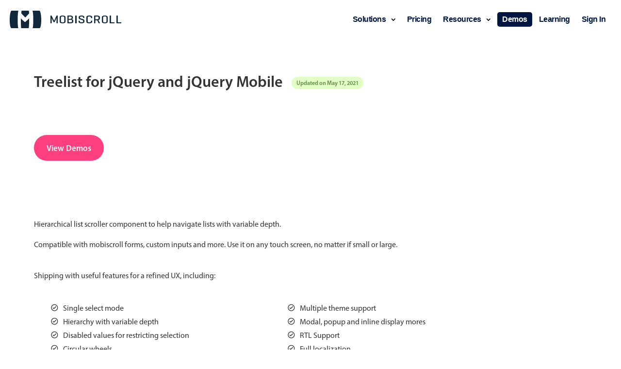

--- FILE ---
content_type: text/html; charset=utf-8
request_url: https://demo.mobiscroll.com/jquery/list
body_size: 75038
content:


<!DOCTYPE html>
<html lang="en">
<head>
    <script type="text/javascript">
        var MS = MS || {};
    </script>



<!-- Google Tag Manager -->
<script id="google-tag-manager">(function(w,d,s,l,i){w[l]=w[l]||[];w[l].push({'gtm.start':
new Date().getTime(),event:'gtm.js'});var f=d.getElementsByTagName(s)[0],
j=d.createElement(s),dl=l!='dataLayer'?'&l='+l:'';j.async=true;j.src=
'https://www.googletagmanager.com/gtm.js?id='+i+dl;f.parentNode.insertBefore(j,f);
})(window,document,'script','dataLayer','GTM-NDRKTM9');</script>
<!-- End Google Tag Manager -->
<script id="google-tag-login">
    window.dataLayer = window.dataLayer || [];
</script>

<meta charset="utf-8" />
<meta name="description" content="Interactive &amp; responsive JQuery Treelist Unordered list demo. With source code. Try it! For jQuery or jQuery Mobile. Last update: May 18, 2022" />
<meta name="author" content="" />
<meta name="viewport" content="width=device-width, initial-scale=1" />
<meta name="theme-color" content="#011742">
<meta name="msapplication-tap-highlight" content="no" /> 
<meta name="format-detection" content="telephone=no"> 
<meta name="p:domain_verify" content="6eda7ad91057c1bfd4b436549ac6bd33" />

<meta property="og:title" content="JQuery Treelist Examples | Mobiscroll" />
<meta property="og:type" content="website" />
<meta property="og:url" content="https://demo.mobiscroll.com/jquery/list" />
<meta property="og:image" content="https://img.mobiscroll.com/market/fb-home.png" />
<meta property="og:description" content="Interactive &amp; responsive JQuery Treelist Unordered list demo. With source code. Try it! For jQuery or jQuery Mobile. Last update: May 18, 2022" />

<meta name="twitter:card" content="summary_large_image" />
<meta name="twitter:site" content="@mobiscroll" />
<meta name="twitter:title" content="JQuery Treelist Examples | Mobiscroll" />
<meta name="twitter:description" content="Interactive &amp; responsive JQuery Treelist Unordered list demo. With source code. Try it! For jQuery or jQuery Mobile. Last update: May 18, 2022" />
<meta name="twitter:image" content="https://img.mobiscroll.com/market/fb-home.png" />



<title>JQuery Treelist Examples | Mobiscroll</title>

<link rel="icon" type="image/png")" media="(prefers-color-scheme:light)" href="/Content/favicon/apple-touch-icon-light-57x57.png" sizes="57x57">
<link rel="icon" type="image/png")" media="(prefers-color-scheme:light)" href="/Content/favicon/apple-touch-icon-light-60x60.png" sizes="60x60">
<link rel="icon" type="image/png")" media="(prefers-color-scheme:light)" href="/Content/favicon/apple-touch-icon-light-72x72.png" sizes="72x72">
<link rel="icon" type="image/png")" media="(prefers-color-scheme:light)" href="/Content/favicon/apple-touch-icon-light-76x76.png" sizes="76x76">


<link rel="icon" type="image/png")" media="(prefers-color-scheme:light)" href="/Content/favicon/apple-touch-icon-light-114x114.png" sizes="114x114">
<link rel="icon" type="image/png")" media="(prefers-color-scheme:light)" href="/Content/favicon/apple-touch-icon-light-120x120.png" sizes="120x120">
<link rel="icon" type="image/png")" media="(prefers-color-scheme:light)" href="/Content/favicon/apple-touch-icon-light-144x144.png" sizes="144x144">
<link rel="icon" type="image/png")" media="(prefers-color-scheme:light)" href="/Content/favicon/apple-touch-icon-light-152x152.png" sizes="152x152">
<link rel="icon" type="image/png")" media="(prefers-color-scheme:light)" href="/Content/favicon/apple-touch-icon-light-180x180.png" sizes="180x180">

<link rel="icon" type="image/png")" media="(prefers-color-scheme:light)" href="/Content/favicon/favicon-light-32x32.png" sizes="32x32">

<link rel="icon" type="image/png")" media="(prefers-color-scheme:light)" href="/Content/favicon/favicon-light-96x96.png" sizes="96x96">
<link rel="icon" type="image/png")" media="(prefers-color-scheme:light)" href="/Content/favicon/android-chrome-light-192x192.png" sizes="192x192">
<link rel="icon" type="image/png")" media="(prefers-color-scheme:light)" href="/Content/favicon/favicon-light-16x16.png" sizes="16x16">

<link rel="manifest" href="/Content/favicon/manifest.json">
<link rel="mask-icon" href="/Content/favicon/safari-pinned-tab.svg" color="#011742">
<link rel="icon" media="(prefers-color-scheme:light)" href="/Content/favicon/favicon-light.ico" sizes="ico">

    <link rel="canonical" href="https://demo.mobiscroll.com/jquery/list">

<meta name="msapplication-TileColor" content="#ffffff">
<meta name="msapplication-TileImage" content="/Content/favicon/mstile-144x144.png">
<meta name="msapplication-config" content="/Content/favicon/browserconfig.xml">
<meta name="theme-color" content="#011742">

    <link href="/Content/demo.layout?v=WGrfmaSIcEMxDhiwGCKqOxGd9CMdAI0ODY7LkLTtWfY1" rel="stylesheet"/>


    

        
            <link href="/Content/demo?v=8Sk5djsdzH9TIzWwOF5yMDr1LD8tY1g9t10Hvrx84ow1" rel="stylesheet"/>

        




    
    <script src="https://use.typekit.net/xdb8dcb.js" type="text/javascript"></script>
    <script type="text/javascript">
        // Typekit
        try { Typekit.load(); } catch (e) { }
    </script>
    


    <link rel="preconnect" href="https://www.google.com">
    <link rel="preconnect" href="https://www.gstatic.com">

        <link rel="preconnect" href="https://www.googletagmanager.com">

        <link rel="preconnect" href="https://api-iam.intercom.io">
        <link rel="preconnect" href="https://widget.intercom.io">
        <link rel="preconnect" href="https://js.intercomcdn.com"> 
 
        <link rel="preconnect" href="https://edge.fullstory.com">
</head>

<body class="badass demo-page demo-page-loading" >

<!-- Google Tag Manager (noscript) -->
<noscript><iframe src="https://www.googletagmanager.com/ns.html?id=GTM-NDRKTM9"
height="0" width="0" style="display:none;visibility:hidden"></iframe></noscript>
<!-- End Google Tag Manager (noscript) -->

    <div class="wrapper" data-enhance="false">
        <div id="master-overlay" class="overlay hidden"></div>
        <div id="fb-root"></div>
        <header id="header" class="header">






    <div class="container_12 menu-c clearfix">
        <a href="//mobiscroll.com" aria-label="Mobiscroll Home" class="header-logo">
            <svg class="mobi-logo" width="230px" height="36px" viewBox="0 0 230 36" version="1.1" xmlns="http://www.w3.org/2000/svg" xmlns:xlink="http://www.w3.org/1999/xlink">
    <g stroke="none" stroke-width="1" fill="none" fill-rule="evenodd">
        <g transform="translate(-34.000000, -48.000000)" fill="#11283A">
            <g transform="translate(34.000000, 46.000000)">
                <g transform="translate(0.000000, 2.000000)">
                    <g>
                        <path d="M35.983317,9.96512321 C37.3644096,8.50377583 38.7019954,7.02364865 40,5.51952504 C39.8995747,3.79352146 39.7837749,2.41216216 39.6637226,1.46760731 C39.5420347,0.510532591 39.4105332,0 39.2708538,0 L24.6264311,0 C24.5034347,0 24.3935231,0.510532591 24.2783775,1.46760731 C24.1795878,2.40277226 24.0811253,3.76848172 24,5.46875 C26.515211,8.39283585 29.1841675,11.2449324 32.0186457,14 C33.3788027,12.6788056 34.6983971,11.3311804 35.983317,9.96512321" id="Fill-1"></path>
                        <path d="M39.9615159,16.026265 C37.7354675,18.2033431 35.3938408,20.3204332 32.9727125,22.3856418 C32.4800022,22.8042608 32.0063322,23.2403898 31.5039347,23.6538206 C28.5199474,21.1920427 25.6936275,18.6265017 23.0199642,16 C23.00226,17.2364014 22.9962473,18.5100926 23.00226,19.8042121 C23.00226,22.2105417 23.026645,24.4625237 23.0760831,26.4794176 C23.1138297,28.4758832 23.1853144,30.2223447 23.263814,31.6568686 C23.3439839,33.0592908 23.42716,34.1549636 23.5320489,34.9010846 C23.622908,35.6180223 23.7271288,36 23.8326857,36 L39.0432375,36 C39.1641603,36 39.2817427,35.6180223 39.3939805,34.9010846 C39.5028778,34.169231 39.6074326,33.0881499 39.6946173,31.7168566 L39.7012981,31.6568686 C39.790153,30.2223447 39.8646441,28.4758832 39.9177566,26.4794176 C39.970201,24.4625237 39.9989285,22.2105417 39.9989285,19.8042121 C40.0019349,18.5305209 39.9989285,17.2827705 39.9859009,16.0632306 L39.9615159,16.026265" id="Fill-2"></path>
                        <path d="M16.9630438,5.43465948 C17.1323292,3.70415991 17.3358037,2.32602898 17.5508957,1.39231806 C17.6946224,0.773363394 17.8466473,0.370844904 18,0.163646862 L17.8828279,0 L3.7959576,0 C3.31598365,0 2.84696346,0.483022188 2.40781717,1.39231806 C1.9524062,2.32602898 1.54081028,3.70415991 1.18265545,5.43465948 C0.817861966,7.20772044 0.518127195,9.3427181 0.315648558,11.7274752 C0.103543886,14.1412664 -0.00964499138,16.7827115 0.000644906598,19.520827 C0.0102709402,21.9692612 0.125119479,24.2606472 0.300379677,26.3128317 C0.483606247,28.3442303 0.745168815,30.1212504 1.05917667,31.5808749 C1.30148717,32.7046273 1.57964635,33.5710319 1.87539793,34.286327 L2.96413553,35.8304143 C3.08628657,35.8947513 3.20644603,36 3.33423992,36 L17.9956849,36 C17.7928743,36 17.5957066,35.6113387 17.4091607,34.8818564 C17.2212871,34.1226802 17.0516697,33.0078359 16.9013044,31.5808749 C16.7506072,30.1212504 16.624473,28.3442303 16.5438135,26.3128317 C16.4522002,24.2606472 16.3961036,21.9692612 16.3917885,19.520827 C16.3888011,16.7827115 16.4425742,14.1412664 16.5464689,11.7274752 C16.6457167,9.3427181 16.7851282,7.20772044 16.9630438,5.43465948" id="Fill-4"></path>
                        <path d="M48.0372858,5.43465948 C47.8680007,3.70415991 47.6641948,2.32602898 47.4494352,1.39231806 C47.3053769,0.773363394 47.1536843,0.370844904 47,0.163646862 L47.1175037,0 L61.2040104,0 C61.6843152,0 62.1533343,0.483022188 62.5921477,1.39231806 C63.0475576,2.32602898 63.4594846,3.70415991 63.8176386,5.43465948 C64.1830951,7.20772044 64.4818334,9.3427181 64.6853074,11.7274752 C64.8967477,14.1412664 65.0099363,16.7827115 64.9993145,19.520827 C64.9900204,21.9692612 64.8748402,24.2606472 64.7002443,26.3128317 C64.5163543,28.3442303 64.2551242,30.1212504 63.9407852,31.5808749 C63.6988071,32.7046273 63.4206486,33.5710319 63.1245657,34.286327 L62.0361625,35.8304143 C61.9140117,35.8947513 61.7938526,36 61.665727,36 L47.0043151,36 C47.2077891,36 47.4046244,35.6113387 47.590838,34.8818564 C47.7790431,34.1226802 47.9486601,33.0078359 48.099025,31.5808749 C48.24939,30.1212504 48.3755239,28.3442303 48.4565152,26.3128317 C48.5484602,24.2606472 48.6042247,21.9692612 48.6085398,19.520827 C48.6115272,16.7827115 48.5577543,14.1412664 48.4535278,11.7274752 C48.3546122,9.3427181 48.215201,7.20772044 48.0372858,5.43465948" id="Fill-6"></path>
                    </g>
                    <g transform="translate(84.000000, 10.000000)">
                        <path d="M15,15.5540157 C15,15.8589131 14.8692035,16 14.5266771,16 L12.9761626,16 C12.6371442,16 12.5040926,15.8589131 12.5040926,15.5540157 L12.5040926,4.75400318 C12.4507216,4.86887037 12.1117032,5.95336642 11.8756682,6.49474046 L8.82851129,13.1063458 C8.69545971,13.4099947 8.48548376,13.5768018 8.17227382,13.5768018 L6.80467393,13.5768018 C6.46214753,13.5768018 6.30428972,13.3892687 6.17299212,13.1063458 L2.91435587,6.21406499 C2.65125952,5.69491525 2.44353869,4.86887037 2.41848189,4.80044948 L2.41848189,15.5540157 C2.41848189,15.8589131 2.28768542,16 1.94641187,16 L0.471819457,16 C0.130295336,16 0,15.8589131 0,15.5540157 L0,0.446234042 C0,0.141586291 0.130295336,0 0.471819457,0 L1.94641187,0 C2.18119404,0 2.31249165,0.0928925929 2.39367566,0.258451166 L6.9354704,9.71776384 C7.12289523,10.119799 7.46191367,11.0342417 7.48571763,11.1313793 C7.51177669,11.0342417 7.8831184,10.1420233 8.06478017,9.74198583 L12.5278966,0.210007179 C12.6110851,0.0486936979 12.7391254,0 12.9761626,0 L14.5266771,0 C14.8692035,0 15,0.141586291 15,0.446234042 L15,15.5540157" id="Fill-10"></path>
                        <path d="M28.4285714,3.82112237 C28.4285714,2.55340657 27.3679569,1.77777778 24.9877583,1.77777778 C22.6302762,1.77777778 21.5714286,2.55340657 21.5714286,3.82112237 L21.5714286,12.1791268 C21.5714286,13.4463443 22.6302762,14.2222222 24.9877583,14.2222222 C27.3679569,14.2222222 28.4285714,13.4463443 28.4285714,12.1791268 L28.4285714,3.82112237 Z M19,3.53923796 C19,1.65545001 20.4769811,0 24.9859119,0 C29.5232704,0 31,1.65545001 31,3.53923796 L31,12.4590544 C31,14.3450379 29.5232704,16 24.9859119,16 C20.4769811,16 19,14.3450379 19,12.4590544 L19,3.53923796 L19,3.53923796 Z" id="Fill-11"></path>
                        <path d="M37.5810545,8.68171177 L37.5810545,14.0959516 L40.9618045,14.0959516 C43.3586067,14.0959516 44.4197069,13.3670444 44.4197069,12.0702937 L44.4197069,10.6377002 C44.4197069,9.45931267 43.3586067,8.68171177 40.9618045,8.68171177 L37.5810545,8.68171177 Z M37.5810545,1.90629585 L37.5810545,6.8945282 L40.3778314,6.8945282 C42.5863207,6.8945282 43.6491974,6.1411493 43.6491974,4.84889347 L43.6491974,3.7641477 C43.6491974,2.47189188 42.5863207,1.90629585 40.1915488,1.90629585 L37.5810545,1.90629585 Z M35.4806802,16 C35.1373009,16 35,15.8589131 35,15.529544 L35,0.470456035 C35,0.141586291 35.1373009,0 35.4806802,0 L40.1915488,0 C44.7646088,0 46.227714,1.50675781 46.227714,3.41305366 L46.227714,4.89309236 C46.227714,6.1191747 45.5884144,7.06033649 43.9943532,7.6012111 C46.012753,8.09638855 47,9.10597122 47,10.470893 L47,12.4703312 C47,14.400849 45.5368949,16 40.9618045,16 L35.4806802,16 L35.4806802,16 Z" id="Fill-12"></path>
                        <path d="M54,15.5295072 C54,15.8589021 53.8811677,16 53.4429919,16 L51.5570081,16 C51.1589345,16 51,15.8589021 51,15.5295072 L51,0.47049275 C51,0.14134761 51.1589345,0 51.5570081,0 L53.4429919,0 C53.8811677,0 54,0.14134761 54,0.47049275 L54,15.5295072" id="Fill-13"></path>
                        <path d="M67.2993306,3.83929742 C67.2993306,2.59831979 66.4192541,1.8840319 64.0661779,1.8840319 C61.7136117,1.8840319 60.8320051,2.59831979 60.8320051,3.83929742 L60.8320051,4.29694909 C60.8320051,5.35642734 61.6350653,5.65429125 62.1917756,5.83774224 L67.0601211,7.42366628 C68.6649665,7.95255157 70,8.8505344 70,10.5508714 L70,12.4590544 C70,14.3450379 68.4788014,16 64.0108384,16 C59.5520561,16 58,14.3450379 58,12.4590544 L58,11.1251315 C58,10.8036044 58.1624482,10.6652843 58.5059611,10.6652843 L60.0868346,10.6652843 C60.4326427,10.6652843 60.5652534,10.8036044 60.5652534,11.1251315 L60.5652534,12.1607026 C60.5652534,13.4019242 61.5802359,14.1118209 63.9830411,14.1118209 C66.393752,14.1118209 67.4347466,13.4019242 67.4347466,12.1607026 L67.4347466,11.0797567 C67.4347466,9.93148032 66.233599,9.53896351 65.1900542,9.19572476 L60.6741473,7.70030646 C59.4959515,7.30974126 58.2945489,6.27587784 58.2945489,4.84925366 L58.2945489,3.54045771 C58.2945489,1.65545001 59.6841568,0 64.0424609,0 C68.39949,0 69.839592,1.65545001 69.839592,3.54045771 L69.839592,4.55260951 C69.839592,4.84925366 69.7077463,4.98757376 69.3588779,4.98757376 L67.7810647,4.98757376 C67.4094995,4.98757376 67.2993306,4.84925366 67.2993306,4.55260951 L67.2993306,3.83929742" id="Fill-14"></path>
                        <path d="M86,12.4590544 C86,14.3450379 84.6679332,16 80.0012953,16 C75.3323259,16 74,14.3450379 74,12.4590544 L74,3.53923796 C74,1.65545001 75.3323259,0 80.0012953,0 C84.6679332,0 86,1.65545001 86,3.53923796 L86,4.66580267 C86,4.98757376 85.866068,5.1256499 85.5109019,5.1256499 L83.93869,5.1256499 C83.5573594,5.1256499 83.4260179,4.98757376 83.4260179,4.66580267 L83.4260179,3.90857944 C83.4260179,2.66735786 82.4706187,1.90793907 80.0279781,1.90793907 C77.5861146,1.90793907 76.6612841,2.66735786 76.6612841,3.90857944 L76.6612841,12.0919085 C76.6612841,13.3326421 77.5861146,14.0935246 80.0279781,14.0935246 C82.4706187,14.0935246 83.4260179,13.3326421 83.4260179,12.0919085 L83.4260179,11.0107186 C83.4260179,10.7128547 83.5573594,10.5747785 83.93869,10.5747785 L85.5109019,10.5747785 C85.866068,10.5747785 86,10.7128547 86,11.0107186 L86,12.4590544" id="Fill-15"></path>
                        <path d="M92.5717042,1.95299185 L92.5717042,7.71832569 L95.8635363,7.71832569 C98.2481845,7.71832569 99.3095187,6.9676936 99.3095187,5.67069326 L99.3095187,4.00062428 C99.3095187,2.7293442 98.2481845,1.95299185 95.8635363,1.95299185 L92.5717042,1.95299185 Z M92.5717042,9.67331523 L92.5717042,15.529544 C92.5717042,15.8589131 92.4653936,16 92.0938127,16 L90.4751072,16 C90.134407,16 90,15.8589131 90,15.529544 L90,0.46945719 C90,0.141586291 90.134407,0 90.4751072,0 L95.8635363,0 C100.421983,0 101.883754,1.69329213 101.883754,3.62530824 L101.883754,6.07048101 C101.883754,7.50632082 101.059088,8.79882636 98.7789781,9.36442239 L101.961462,15.529544 C102.097135,15.8124668 101.859708,16 101.482305,16 L99.8959989,16 C99.5218868,16 99.4667065,15.8124668 99.3095187,15.529544 L96.3105471,9.67331523 L92.5717042,9.67331523 L92.5717042,9.67331523 Z" id="Fill-16"></path>
                        <path d="M111.987293,0 C116.522992,0 118,1.65545001 118,3.53923796 L118,12.4590544 C118,14.3450379 116.522992,16 111.987293,16 C107.470969,16 106,14.3450379 106,12.4590544 L106,3.53923796 C106,1.65545001 107.470969,0 111.987293,0 Z M111.988391,1.77777778 C109.633362,1.77777778 108.571429,2.55340657 108.571429,3.82112237 L108.571429,12.1791268 C108.571429,13.4463443 109.633362,14.2222222 111.988391,14.2222222 C114.365124,14.2222222 115.428571,13.4463443 115.428571,12.1791268 L115.428571,3.82112237 C115.428571,2.55340657 114.365124,1.77777778 111.988391,1.77777778 Z" id="Fill-17"></path>
                        <path d="M124.630556,14.0475076 L131.494655,14.0475076 C131.840417,14.0475076 132,14.1423979 132,14.471767 L132,15.5540157 C132,15.8833848 131.840417,16 131.494655,16 L122.429901,16 C122.132986,16 122,15.8366888 122,15.529544 L122,0.470456035 C122,0.141586291 122.132986,0 122.50867,0 L124.14209,0 C124.496036,0 124.630556,0.141586291 124.630556,0.470456035 L124.630556,14.0475076" id="Fill-18"></path>
                        <path d="M138.627756,14.0475076 L145.492557,14.0475076 C145.840401,14.0475076 146,14.1423979 146,14.471767 L146,15.5540157 C146,15.8833848 145.840401,16 145.492557,16 L136.430968,16 C136.137091,16 136,15.8366888 136,15.529544 L136,0.470456035 C136,0.141586291 136.137091,0 136.514093,0 L138.145634,0 C138.495013,0 138.627756,0.141586291 138.627756,0.470456035 L138.627756,14.0475076" id="Fill-19"></path>
                    </g>
                </g>
            </g>
        </g>
    </g>
</svg>
            <svg class="mobi-logo-small" width="65px" height="36px" viewBox="0 0 65 36" version="1.1" xmlns="http://www.w3.org/2000/svg" xmlns:xlink="http://www.w3.org/1999/xlink">
    <g stroke="none" stroke-width="1" fill="none" fill-rule="evenodd">
        <g transform="translate(-34.000000, -48.000000)" fill="#11283A">
            <g transform="translate(34.000000, 46.000000)">
                <g transform="translate(0.000000, 2.000000)">
                    <g>
                        <path d="M35.983317,9.96512321 C37.3644096,8.50377583 38.7019954,7.02364865 40,5.51952504 C39.8995747,3.79352146 39.7837749,2.41216216 39.6637226,1.46760731 C39.5420347,0.510532591 39.4105332,0 39.2708538,0 L24.6264311,0 C24.5034347,0 24.3935231,0.510532591 24.2783775,1.46760731 C24.1795878,2.40277226 24.0811253,3.76848172 24,5.46875 C26.515211,8.39283585 29.1841675,11.2449324 32.0186457,14 C33.3788027,12.6788056 34.6983971,11.3311804 35.983317,9.96512321" id="Fill-1"></path>
                        <path d="M39.9615159,16.026265 C37.7354675,18.2033431 35.3938408,20.3204332 32.9727125,22.3856418 C32.4800022,22.8042608 32.0063322,23.2403898 31.5039347,23.6538206 C28.5199474,21.1920427 25.6936275,18.6265017 23.0199642,16 C23.00226,17.2364014 22.9962473,18.5100926 23.00226,19.8042121 C23.00226,22.2105417 23.026645,24.4625237 23.0760831,26.4794176 C23.1138297,28.4758832 23.1853144,30.2223447 23.263814,31.6568686 C23.3439839,33.0592908 23.42716,34.1549636 23.5320489,34.9010846 C23.622908,35.6180223 23.7271288,36 23.8326857,36 L39.0432375,36 C39.1641603,36 39.2817427,35.6180223 39.3939805,34.9010846 C39.5028778,34.169231 39.6074326,33.0881499 39.6946173,31.7168566 L39.7012981,31.6568686 C39.790153,30.2223447 39.8646441,28.4758832 39.9177566,26.4794176 C39.970201,24.4625237 39.9989285,22.2105417 39.9989285,19.8042121 C40.0019349,18.5305209 39.9989285,17.2827705 39.9859009,16.0632306 L39.9615159,16.026265" id="Fill-2"></path>
                        <path d="M16.9630438,5.43465948 C17.1323292,3.70415991 17.3358037,2.32602898 17.5508957,1.39231806 C17.6946224,0.773363394 17.8466473,0.370844904 18,0.163646862 L17.8828279,0 L3.7959576,0 C3.31598365,0 2.84696346,0.483022188 2.40781717,1.39231806 C1.9524062,2.32602898 1.54081028,3.70415991 1.18265545,5.43465948 C0.817861966,7.20772044 0.518127195,9.3427181 0.315648558,11.7274752 C0.103543886,14.1412664 -0.00964499138,16.7827115 0.000644906598,19.520827 C0.0102709402,21.9692612 0.125119479,24.2606472 0.300379677,26.3128317 C0.483606247,28.3442303 0.745168815,30.1212504 1.05917667,31.5808749 C1.30148717,32.7046273 1.57964635,33.5710319 1.87539793,34.286327 L2.96413553,35.8304143 C3.08628657,35.8947513 3.20644603,36 3.33423992,36 L17.9956849,36 C17.7928743,36 17.5957066,35.6113387 17.4091607,34.8818564 C17.2212871,34.1226802 17.0516697,33.0078359 16.9013044,31.5808749 C16.7506072,30.1212504 16.624473,28.3442303 16.5438135,26.3128317 C16.4522002,24.2606472 16.3961036,21.9692612 16.3917885,19.520827 C16.3888011,16.7827115 16.4425742,14.1412664 16.5464689,11.7274752 C16.6457167,9.3427181 16.7851282,7.20772044 16.9630438,5.43465948" id="Fill-4"></path>
                        <path d="M48.0372858,5.43465948 C47.8680007,3.70415991 47.6641948,2.32602898 47.4494352,1.39231806 C47.3053769,0.773363394 47.1536843,0.370844904 47,0.163646862 L47.1175037,0 L61.2040104,0 C61.6843152,0 62.1533343,0.483022188 62.5921477,1.39231806 C63.0475576,2.32602898 63.4594846,3.70415991 63.8176386,5.43465948 C64.1830951,7.20772044 64.4818334,9.3427181 64.6853074,11.7274752 C64.8967477,14.1412664 65.0099363,16.7827115 64.9993145,19.520827 C64.9900204,21.9692612 64.8748402,24.2606472 64.7002443,26.3128317 C64.5163543,28.3442303 64.2551242,30.1212504 63.9407852,31.5808749 C63.6988071,32.7046273 63.4206486,33.5710319 63.1245657,34.286327 L62.0361625,35.8304143 C61.9140117,35.8947513 61.7938526,36 61.665727,36 L47.0043151,36 C47.2077891,36 47.4046244,35.6113387 47.590838,34.8818564 C47.7790431,34.1226802 47.9486601,33.0078359 48.099025,31.5808749 C48.24939,30.1212504 48.3755239,28.3442303 48.4565152,26.3128317 C48.5484602,24.2606472 48.6042247,21.9692612 48.6085398,19.520827 C48.6115272,16.7827115 48.5577543,14.1412664 48.4535278,11.7274752 C48.3546122,9.3427181 48.215201,7.20772044 48.0372858,5.43465948" id="Fill-6"></path>
                    </g>
                </g>
            </g>
        </g>
    </g>
</svg>
        </a>
                <div class="grey-trial header-trial no-validation-message header-start-trial">

<form id="a5fc06" class="trial-starter-container" action="/trialstarter" novalidate="true" method="post">
    <input type="email" name="Email" required class="trial-starter-half trial-starter-input" placeholder="Enter your email" />
    <input type="hidden" name="Page" value="Global-Header" />
    <input type="hidden" name="Origin" value="Header" />
    <input type="hidden" name="Product" value="" />
    <input type="hidden" name="Framework" value="" />

    <button type="submit" class="trial-starter-half trial-starter-submit-btn gen-btn gen-btn-default gen-btn-filled">
        <span class="submit-txt">Free trial</span>
        <div class="loader">
            <svg class="circular" viewBox="25 25 50 50">
                <circle class="path" cx="50" cy="50" r="20" fill="none" stroke-width="2" stroke-miterlimit="10" />
            </svg>
        </div>
    </button>
    <div class="clear clearfix"></div>
    <div class="input-validation-cont"></div>

</form>

<script>
    // need the DOMContentLoaded event because the jquery is avalable after the dom content is loaded
    document.addEventListener("DOMContentLoaded", function(event) { 
        var form = $('#a5fc06');
        form.removeData("validator");
        form.removeData("unobtrusiveValidation");
        form.keydown(function (ev) {
            if (ev.keyCode == 13 || ev.keyCode == 27) {
                ev.stopPropagation();
            }
        })
        .submit(function (e) {
            e.stopPropagation();
            e.preventDefault();
            if (form.valid()) {
                setSubmit(false);
                MS.captcha(form[0], 'start_trial_submit', function () {
                    $.ajax({
                        url: form.attr('action'),
                        type: 'POST',
                        data: form.serialize(),
                        success: function (response) {
                            if (response.success == true) {
                                window.location.href = response.redirectUrl;
                            } else if (response.errorMessage) {
                                form.find('.trial-starter-input').addClass('input-validation-message');
                                var error = $('<div class="input-validation-message">'+response.errorMessage+'</div>');
                                form.find('.input-validation-cont').append(error);
                                setSubmit(true);
                            } else {
                                window.location.href = response.redirectUrl;
                            }
                        },
                        error: function () {
                            setSubmit(true);
                        }
                    });
                });
            }
            return false;
        }).validate({
            onkeyup: false,
            rules: {
                email: {
                    required: true,
                    email: true,
                    regex: /^[a-zA-Z0-9\.\/_-]+@((?!((skdfsdf)|(eurokool)|(trbvm)|(gustr)|(sharklasers)|(dispostable)|(wegwerfemail)|(mintemail)|(grr)|(tempinbox)|(guerrillamail)|(yopmail)|(byom)|(objectmail)|(kurzepost)|(proxymail)|(rcpt)|(trash-mail)|(trashmail)|(wegwerfmail)|(spamgourmet)|(guerrillamailblock)|(spam4)|(tafmail)|(imgof)|(vomoto)|(mailinator)|(maildrop)|(armyspy)|(bobmail)|(pwrby)|(dingbone)|(fudgerub)|(lookugly)|(smellfear))\.))([a-zA-Z0-9_-]+\.)+[a-zA-Z]{2,10}$/
                    }
            },
            messages: {
                email: {
                    required: 'Email address required',
                    email: "Email address is not in the correct format, try something like 'you@yours.com'",
                    regex: "Email address is not in the correct format, try something like 'you@yours.com'"
                }
            },
            errorPlacement: function (error, element) {
                form.find('.input-validation-cont')
                    //.removeClass('')
                    .append(error);
            },
            errorElement: 'div',
            errorClass: 'input-validation-message'
        });

        function busy(business){
            if (business){
                form.find('.submit-txt').hide();
                form.find('.loader').addClass('loading');
            } else {
                form.find('.submit-txt').show();
                form.find('.loader').removeClass('loading');
            }
        }

        function setSubmit(enabled) {
            if (enabled) {
                form.find('.trial-starter-submit').removeAttr('disabled');
                busy(false);
            } else {
                busy(true);
                form.find('.trial-starter-submit').attr('disabled', 'disabled');
            }

        }
    });
</script>

                </div>
        <div data-popover="popover-menu" data-tap-only="true" data-full-width="true" class="nav-icon">
            <span></span>
            <span></span>
            <span></span>
        </div>

        <div id="menu" class="menu header-menu">
            <a data-popover="popover-components" href="#" class="mi">
                solutions&nbsp;&nbsp;
                
                
                <svg width="9px" height="5px" viewBox="0 0 9 5">
	<g stroke="none" stroke-width="1" fill="none" fill-rule="evenodd">
		<g transform="translate(-533.000000, -64.000000)" fill="#000000">
			<g transform="translate(34.000000, 46.000000)">
				<g transform="translate(422.000000, 11.000000)">
					<g transform="translate(77.000000, 6.000000)">
						<path d="M0.96875,2.65056818 L5.42897727,2.56534091 C5.90316551,2.55627999 6.29491635,2.93334017 6.30397727,3.40752841 C6.30418625,3.41846491 6.30418625,3.42940441 6.30397727,3.44034091 C6.29445979,3.93842242 5.89296788,4.33991434 5.39488636,4.34943182 L0.934659091,4.43465909 C0.460470856,4.44372001 0.0687200126,4.06665983 0.0596590909,3.59247159 C0.0594501132,3.58153509 0.0594501132,3.57059559 0.0596590909,3.55965909 C0.0691765721,3.06157758 0.470668486,2.66008566 0.96875,2.65056818 Z" transform="translate(3.181818, 3.500000) rotate(45.000000) translate(-3.181818, -3.500000) "></path>
						<path d="M4.14735094,2.56534091 L8.60757821,2.65056818 C9.10565972,2.66008566 9.50715164,3.06157758 9.51666912,3.55965909 C9.52573004,4.03384733 9.14866985,4.42559817 8.67448162,4.43465909 C8.66354512,4.43486807 8.65260562,4.43486807 8.64166912,4.43465909 L4.18144185,4.34943182 C3.68336033,4.33991434 3.28186842,3.93842242 3.27235094,3.44034091 C3.26329002,2.96615267 3.6403502,2.57440183 4.11453844,2.56534091 C4.12547494,2.56513193 4.13641444,2.56513193 4.14735094,2.56534091 Z" transform="translate(6.394510, 3.500000) rotate(-45.000000) translate(-6.394510, -3.500000) "></path>
					</g>
				</g>
			</g>
		</g>
	</g>
</svg>
            </a>
            <a href="//mobiscroll.com/pricing" class="mi ">pricing</a>
            <a data-popover="popover-resources" href="#" class="mi">
                resources&nbsp;&nbsp;
                
                
                <svg width="9px" height="5px" viewBox="0 0 9 5">
	<g stroke="none" stroke-width="1" fill="none" fill-rule="evenodd">
		<g transform="translate(-533.000000, -64.000000)" fill="#000000">
			<g transform="translate(34.000000, 46.000000)">
				<g transform="translate(422.000000, 11.000000)">
					<g transform="translate(77.000000, 6.000000)">
						<path d="M0.96875,2.65056818 L5.42897727,2.56534091 C5.90316551,2.55627999 6.29491635,2.93334017 6.30397727,3.40752841 C6.30418625,3.41846491 6.30418625,3.42940441 6.30397727,3.44034091 C6.29445979,3.93842242 5.89296788,4.33991434 5.39488636,4.34943182 L0.934659091,4.43465909 C0.460470856,4.44372001 0.0687200126,4.06665983 0.0596590909,3.59247159 C0.0594501132,3.58153509 0.0594501132,3.57059559 0.0596590909,3.55965909 C0.0691765721,3.06157758 0.470668486,2.66008566 0.96875,2.65056818 Z" transform="translate(3.181818, 3.500000) rotate(45.000000) translate(-3.181818, -3.500000) "></path>
						<path d="M4.14735094,2.56534091 L8.60757821,2.65056818 C9.10565972,2.66008566 9.50715164,3.06157758 9.51666912,3.55965909 C9.52573004,4.03384733 9.14866985,4.42559817 8.67448162,4.43465909 C8.66354512,4.43486807 8.65260562,4.43486807 8.64166912,4.43465909 L4.18144185,4.34943182 C3.68336033,4.33991434 3.28186842,3.93842242 3.27235094,3.44034091 C3.26329002,2.96615267 3.6403502,2.57440183 4.11453844,2.56534091 C4.12547494,2.56513193 4.13641444,2.56513193 4.14735094,2.56534091 Z" transform="translate(6.394510, 3.500000) rotate(-45.000000) translate(-6.394510, -3.500000) "></path>
					</g>
				</g>
			</g>
		</g>
	</g>
</svg>
            </a>
            <a href="//demo.mobiscroll.com" class="mi active">demos</a>
            <a href="//mobiscroll.com/learning-support" class="mi ">learning</a>
                <a href="//mobiscroll.com/login" class="mi " style="text-transform: none;">Sign In</a>
        </div>
        <div class="clear"></div>
    </div>

<div id="popover-menu" class="gen-popover demo-page-hamb-menu" style="display:none;">
    <div class="nav-menu">
        <p><strong>Solutions</strong></p>
        <div class="nav-menu-col">
            <a href="//mobiscroll.com/javascript">For Javascript</a>
            <a href="//mobiscroll.com/jquery">For jQuery</a>
            <a href="//mobiscroll.com/react">For React</a>
        </div>
        <div class="nav-menu-col">
            <a href="//mobiscroll.com/angular">For Angular</a>
            <a href="//mobiscroll.com/ionic-components">For Ionic</a>
            
        </div>
    </div>
    <div class="nav-menu">
        <div class="nav-menu-col">
            <a href="//mobiscroll.com/themebuilder">Theme Builder</a>
        </div>
    </div>
    <div class="nav-menu">
        <div class="nav-menu-col">
            <a href="//mobiscroll.com/pricing">Pricing</a>
            <a href="//demo.mobiscroll.com">Demos</a>
            <a href="//mobiscroll.com/company">About Us</a>
            <a href="//mobiscroll.com/customers">Customers</a>
        </div>
        <div class="nav-menu-col">
            <a href="http://uipatterns.io">Mobile Patterns</a>
            <a href="https://blog.mobiscroll.com">Blog</a>
            <a href="//mobiscroll.com/learning-support">Support</a>
        </div>
    </div>
</div>

<div id="popover-account" class="gen-popover" style="display:none;">
    <div class="gen-popover-c">
        <a href="//mobiscroll.com/account">Account</a>
        <a href="//mobiscroll.com/logout">Sign out</a>
    </div>
</div>

<div id="popover-components" class="gen-popover gen-popover-frameworks" style="display:none;">
    
    <div class="gen-popover-row gen-popover-main gen-popover-learn">
    <a href="//demo.mobiscroll.com/eventcalendar" class="gen-popover-col">
            <h2>Event calendar</h2>
            <p>
                Responsive event calendar with week, month, quarter and year views.
            </p>
            <div class="gen-btn-cont">
                <div class="gen-btn gen-btn-default">Learn more</div>
            </div>
        </a>
        <a href="//demo.mobiscroll.com/scheduler" class="gen-popover-col">
            <h2>Scheduler</h2>
            <p>
                Daily, weekly, monthly or custom range scheduler for single or multi-resource scenarios.
            </p>
            <div class="gen-btn-cont">
                <div class="gen-btn gen-btn-default">Learn more</div>
            </div>
        </a>
        <a href="//demo.mobiscroll.com/timeline" class="gen-popover-col">
            <h2>Timeline</h2>
            <p>
                Advance resource, rota and project planning with blazing performance and customization.
            </p>
            <div class="gen-btn-cont">
                <div class="gen-btn gen-btn-default">Learn more</div>
            </div>
        </a>
        <a href="//demo.mobiscroll.com/agenda" class="gen-popover-col">
            <h2>Agenda</h2>
            <p>
                Flexible event listing for a customizable range with templating.
            </p>
            <div class="gen-btn-cont">
                <div class="gen-btn gen-btn-default">Learn more</div>
            </div>
        </a>
        
        
    </div>
    
    
    
    <div class="gen-popover-footer">
        Do you have questions, can we help? <a href="//mobiscroll.com/contact"> Let us know </a>
    </div>
</div>

<div id="popover-resources" class="gen-popover header-menu-resources" style="display: none;">
    <div class="gen-popover-row gen-popover-main gen-popover-learn" style="border: none;">
        <a href="http://uipatterns.io" class="gen-popover-col" style="width:33.33%;">
            <h2>Mobile UI Patterns</h2>
            <p>We are curating a mobile UI Pattern Library</p>
            <div class="gen-btn-cont">
                <div class="gen-btn gen-btn-default">Learn more</div>
            </div>
        </a>
        <a href="//docs.mobiscroll.com" class="gen-popover-col" style="width:33.33%;">
            <h2>Docs</h2>
            <p>Learn how to build better products with Mobiscroll</p>
            <div class="gen-btn-cont">
                <div class="gen-btn gen-btn-default">Learn more</div>
            </div>
        </a>
        <a href="//forum.mobiscroll.com" class="gen-popover-col" style="width:33.33%;">
            <h2>Community Forum</h2>
            <p>Ask and answer question about Mobiscroll</p>
            <div class="gen-btn-cont">
                <div class="gen-btn gen-btn-default">Learn more</div>
            </div>
        </a>
    </div>
    <div class="gen-popover-row gen-popover-main gen-popover-learn">
        <a href="http://help.mobiscroll.com" target="_blank" class="gen-popover-col" style="width:33.33%;">
            <h2>Knowledge base</h2>
            <p>Learn about Mobiscroll products and services</p>
            <div class="gen-btn-cont">
                <div class="gen-btn gen-btn-default">Learn more</div>
            </div>
        </a>
        <a href="//mobiscroll.com/customers" class="gen-popover-col" style="width:33.33%;">
            <h2>Customers</h2>
            <p>See who is already using and loving Mobiscroll</p>
            <div class="gen-btn-cont">
                <div class="gen-btn gen-btn-default">Learn more</div>
            </div>
        </a>
        
        <a href="https://blog.mobiscroll.com" class="gen-popover-col" style="width:33.33%;">
            <h2>Blog</h2>
            <p>Get the latest news about Mobicroll products</p>
            <div class="gen-btn-cont">
                <div class="gen-btn gen-btn-default">Learn more</div>
            </div>
        </a>
    </div>
    <div class="gen-popover-footer">
        Have any questions? Contact us at <a href="mailto:hello@mobiscroll.com">hello@mobiscroll.com</a> or <a href="tel:+1 646-568-7851">+1 646-568-7851</a>
    </div>
</div>


        </header>

        <div id="page_title" class="page-header-title">
        </div>

        <main id="content" class="demo-page-content">
            



    <div class="demo-summary-content">
        <div class="demo-header-title-cont">
                    <h1 class="demo-header-title">Treelist for jQuery and jQuery Mobile</h1>
                <!--<div class="demo-release-date demo-release-v4-date">Updated on May 18, 2022</div>-->
                <div class="demo-release-date demo-release-v4-date">Updated on May 17, 2021</div>

        </div>
        <div class="demo-header-btn-cont">
            <button class="gen-btn gen-btn-filled first-demo-btn first-demo-btn-js demo-header-btn">View Demos</button>
            <button class="gen-btn gen-btn-filled show-option demo-header-btn" data-option="demo">View Demos</button>
        </div>
        <div class="demo-comp-c mbsc-grid">



        <div class="demo-comp-c">
            <div class="demo-comp-text">
                <p>
                    Hierarchical list scroller component to help navigate lists with variable depth.
                </p>
                <p>
                    Compatible with mobiscroll forms, custom inputs and more. Use it on any touch screen, no matter if small or large. <br> <br>
                </p>
                <p>
                    Shipping with useful features for a refined UX, including: <br> <br>
                </p>
                <div class="mbsc-row">
                    <ul class="mbsc-col-sm-5 demo-comp-col">
                        <li><span class="micons icon-ion-ios7-checkmark-outline"></span>Single select mode</li>
                        <li><span class="micons icon-ion-ios7-checkmark-outline"></span>Hierarchy with variable depth</li>
                        <li><span class="micons icon-ion-ios7-checkmark-outline"></span>Disabled values for restricting selection</li>
                        <li><span class="micons icon-ion-ios7-checkmark-outline"></span>Circular wheels</li>
                    </ul>
                    <ul class="mbsc-col-sm-5 demo-comp-col">
                        <li><span class="micons icon-ion-ios7-checkmark-outline"></span>Multiple theme support</li>
                        <li><span class="micons icon-ion-ios7-checkmark-outline"></span>Modal, popup and inline display mores</li>
                        <li><span class="micons icon-ion-ios7-checkmark-outline"></span>RTL Support</li>
                        <li><span class="micons icon-ion-ios7-checkmark-outline"></span>Full localization</li>
                    </ul>
                </div>
                <p><br><br>
                As part of <a href="//mobiscroll.com/select-pickers-scroller-dropdown">Pickers & dropdowns</a> it can be picked up with the <a href="//mobiscroll.com/pricing#pro">Framework and Complete licenses</a> or with the <a href="//mobiscroll.com/pricing#license=project&amp;product=pickanddrop">component license</a>.
            </p>
            </div>
        </div>

<div class="mbsc-row demo-desc-box">
    <div class="mbsc-col-sm-6 mbsc-col-lg-5">
        <p style="font-weight:bold;"><br>Interested in scroller controls? Other demos that could be useful: <br></p>
        <p>
            <a href="//demo.mobiscroll.com/select" class="gen-btn gen-btn-default gen-btn-xs demo-xxs-btn">Select</a>
            <a href="//demo.mobiscroll.com/select/image-text" class="gen-btn gen-btn-default gen-btn-xs demo-xxs-btn">Image scroller</a>
            <a href="//demo.mobiscroll.com/scroller" class="gen-btn gen-btn-default gen-btn-xs demo-xxs-btn">Scroller</a>
        </p>
    </div>
    <div class="mbsc-col-sm-6 mbsc-col-lg-5">
        <p style="font-weight:bold;"><br>Treelist demos available for other frameworks.</p>



<p style="display:inline-block;">Viewing demos & code for</p>
<div id="demo-sel-framework" role="button" class="demo-fr-sel-btn demo-download-submit dropdown" style="display:inline-block;">
    <div  data-toggle="dropdown" aria-haspopup="true" aria-expanded="false">
            jQuery and jQuery Mobile
        <span class="micons icon-ion-arrow-down-b"></span>
    </div>
    <div class="dropdown-menu toolbar-quicknav toolbar-container" aria-labelledby="demo-sel-framework">
            <a  href="//demo.mobiscroll.com/javascript/list" class="demo-fr-cat-link toolbar-quicknav-item ">Plain Javascript</a>
            <a  href="//demo.mobiscroll.com/jquery/list" class="demo-fr-cat-link toolbar-quicknav-item active">jQuery and jQuery Mobile</a>
            <a rel="nofollow" href="//demo.mobiscroll.com/v4/angularjs/list" class="demo-fr-cat-link toolbar-quicknav-item ">Angular JS (1.x) and Ionic 1</a>
            <a  href="//demo.mobiscroll.com/angular/list" class="demo-fr-cat-link toolbar-quicknav-item ">Angular and Ionic</a>
            <a  href="//demo.mobiscroll.com/react/list" class="demo-fr-cat-link toolbar-quicknav-item ">React</a>
    </div>
</div>

    </div>
</div>
        </div>
    </div>

<template id="demo-preview-frame">
    <div class="demo-preview-floater">
        <div class="preview-frame-shape">
            <svg xmlns="http://www.w3.org/2000/svg" viewBox="0 0 264 270">
                <path fill-rule="evenodd" fill="rgb(255, 223, 85)" d="M188.1,15.1 C221.308,33.259 252.16,66.849 260.1,112.1 C266.437,141.386 263.471,173.494 247.1,201.1 C234.358,227.134 203.443,263.479 152,268.1 C111.879,273.306 75.505,253.786 50.1,232 C31.13,214.335 -4.491,173.065 1,116 C4.647,78.099 25.781,39.908 62,18 C81.949,5.933 104.992,-0.144 127.1,0 C147.516,0.122 168.429,5.011 188.1,15.1 Z"/>
            </svg>
        </div>
        <img class="demo-preview-img" src="" alt="Preview" />
        <div class="preview-frame-image-shadow">
            <svg viewBox="0 0 702 527" fill="none" xmlns="http://www.w3.org/2000/svg">
                <rect x="0" y="0" width="702" height="527" rx="20" ry="20" fill="url(#paint0_linear_12_76)" opacity="0.5" />
                <defs>
                    <linearGradient id="paint0_linear_12_76" x1="351" y1="0" x2="351" y2="527" gradientUnits="userSpaceOnUse">
                        <stop stop-color="#9B51E0" />
                        <stop offset="1" stop-color="#68D4FF" />
                    </linearGradient>
                </defs>
            </svg>
        </div>
        <div class="preview-frame-text"></div>
    </div>
</template>

<div id="demo-main-group-menu" class="demo-main-group-menu collapsed">
    <div class="demo-main-group-inside">
        <div class="main-group-menu-title">
            Browse the various components and demos

            <div class="version-picker-dropdown">
                <div id="version-picker" class="version-picker-header" role="button" data-toggle="dropdown" aria-haspopup="true" aria-expanded="false" data-bs-auto-close="outside">
                    <span class="version-picker-menu-header">V5</span>
                    <span class="micons icon-ion-arrow-down-b"></span>
                </div>
                <div class="dropdown-menu version-picker" aria-labelledby="version-picker">
                    <div class="version-picker-menu">
                        <div class="version-picker-item version-picker-item-v5" data-value="v5">Mobiscroll 5</div>
                        <div class="version-picker-item version-picker-item-v4" data-value="v4">Mobiscroll 4</div>
                    </div>
                </div>
            </div>
        </div>
        <a id="demo-group-close-btn" href="#" class="collapse in gen-btn demo-main-group-button demo-group-close-btn">Close</a>

        <div class="mbsc-grid demo-scrollbar">
            <div class="mbsc-row version-list version-list-v5 fade-in">

                <div class="mbsc-col-12">
                    <div class="main-group-column">
                        <div class="main-group-name main-group-name-eventcalendar">Event calendar</div>
                        <div class="mbsc-row">

                            <div class="mbsc-col-sm-12 mbsc-col-md-6 mbsc-col-lg-4">

                                <div class="main-group-component-title group-component-eventcalendar">
                                    Primary views
                                </div>

                                <div>
                                    <a class="load-demo-with-hash main-group-component" data-category="eventcalendar" data-unique="" href="//demo.mobiscroll.com/jquery/eventcalendar">Calendar view</a>
                                </div>
                                <div>
                                    <a class="load-demo-with-hash main-group-component" data-category="scheduler" data-unique="" href="//demo.mobiscroll.com/jquery/scheduler">Scheduler view</a>
                                </div>
                                <div>
                                    <a class="load-demo-with-hash main-group-component" data-category="timeline" data-unique="" href="//demo.mobiscroll.com/jquery/timeline">Timeline view</a>
                                </div>
                                <div>
                                    <a class="load-demo-with-hash main-group-component" data-category="agenda" data-unique="" href="//demo.mobiscroll.com/jquery/agenda">Agenda view</a>
                                </div>
                            </div>

                            <div class="mbsc-col-sm-12 mbsc-col-md-6 mbsc-col-lg-4">
                                <div class="main-group-component-title group-component-eventcalendar">
                                    Highlights
                                </div>
                                
                                <div>
                                    <a class="load-demo-with-hash main-group-component" data-category="eventcalendar" data-unique="create-read-update-delete-CRUD" href="//demo.mobiscroll.com/jquery/eventcalendar/create-read-update-delete-CRUD">CRUD operations</a>
                                </div>
                                <div>
                                    <a class="load-demo-with-hash main-group-component" data-category="scheduler" data-unique="customizing-events" href="//demo.mobiscroll.com/jquery/scheduler/customizing-events">Templating</a>
                                </div>
                                <div>
                                    <a class="load-demo-with-hash main-group-component" data-category="eventcalendar" data-unique="recurring-events" href="//demo.mobiscroll.com/jquery/eventcalendar/recurring-events">Event recurrence</a>
                                </div>
                                <div>
                                    <a class="load-demo-with-hash main-group-component" data-category="timeline" data-unique="timeline-resource-details-side-panel-footer" href="//demo.mobiscroll.com/jquery/timeline/timeline-resource-details-side-panel-footer">Working with resources</a>
                                </div>
                                <div>
                                    <a class="load-demo-with-hash main-group-component" data-category="eventcalendar" data-unique="move-resize-drag-drop-to-create-events" href="//demo.mobiscroll.com/jquery/eventcalendar/move-resize-drag-drop-to-create-events">Drag & drop</a>
                                </div>
                                <div>
                                    <a class="load-demo-with-hash main-group-component" data-category="eventcalendar" data-unique="sync-events-google-calendar" href="//demo.mobiscroll.com/jquery/eventcalendar/sync-events-google-calendar">Google & Outlook integration</a>
                                </div>
                                <div>
                                    <a class="load-demo-with-hash main-group-component" data-category="scheduler" data-unique="multiple-timezone-support" href="//demo.mobiscroll.com/jquery/scheduler/multiple-timezone-support">Timezone support</a>
                                </div>
                                <div>
                                    <a class="load-demo-with-hash main-group-component" data-category="eventcalendar" data-unique="printing-the-view" href="//demo.mobiscroll.com/jquery/eventcalendar/printing-the-view">Print support</a>
                                </div>
                            </div>

                            <div class="mbsc-col-sm-12 mbsc-col-md-6 mbsc-col-lg-4">
                                <div class="main-group-component-title group-component-eventcalendar">
                                    Common use cases
                                </div>

                                <div>
                                    <a class="load-demo-with-hash main-group-component" data-category="scheduler" data-unique="work-week-hours" href="//demo.mobiscroll.com/jquery/scheduler/work-week-hours">Work calendar</a>
                                </div>
                                <div>
                                    <a class="load-demo-with-hash main-group-component" data-category="timeline" data-unique="work-order-scheduling" href="//demo.mobiscroll.com/jquery/timeline/work-order-scheduling">Workorder scheduling</a>
                                </div>
                                <div>
                                    <a class="load-demo-with-hash main-group-component" data-category="timeline" data-unique="employee-shifts" href="//demo.mobiscroll.com/jquery/timeline/employee-shifts">Employee shift planning</a>
                                </div>
                                <div>
                                    <a class="load-demo-with-hash main-group-component" data-category="timeline" data-unique="restaurant-shift-management" href="//demo.mobiscroll.com/jquery/timeline/restaurant-shift-management">Restaurant shift management</a>
                                </div>
                                <div>
                                    <a class="load-demo-with-hash main-group-component" data-category="agenda" data-unique="daily-weekly-monthly-annual-agenda" href="//demo.mobiscroll.com/jquery/agenda/daily-weekly-monthly-annual-agenda">Event listing</a>
                                </div>
                                <div>
                                    <a class="load-demo-with-hash main-group-component" data-category="scheduler" data-unique="custom-event-tooltip" href="//demo.mobiscroll.com/jquery/scheduler/custom-event-tooltip">Events with custom tooltips</a>
                                </div>
                                <div>
                                    <a class="load-demo-with-hash main-group-component" data-category="timeline" data-unique="meal-planner" href="//demo.mobiscroll.com/jquery/timeline/meal-planner">Meal planner</a>
                                </div>
                            </div>
                        </div>
                    </div>
                </div>

                <div class="mbsc-col-12">
                    <div class="main-group-column">
                        <div class="main-group-name main-group-name-datetime">Date & Time pickers</div>
                        <div class="mbsc-row">

                            <div class="mbsc-col-sm-12 mbsc-col-md-6 mbsc-col-lg-4">
                                <div class="main-group-component-title group-component-datetime">
                                    Primary components
                                </div>

                                <div>
                                    <a class="load-demo-with-hash main-group-component" data-category="calendar" data-unique="" href="//demo.mobiscroll.com/jquery/calendar">Calendar </a>
                                </div>
                                <div>
                                    <a class="load-demo-with-hash main-group-component" data-category="datetime" data-unique="" href="//demo.mobiscroll.com/jquery/datetime">Date & Time</a>
                                </div>
                                <div>
                                    <a class="load-demo-with-hash main-group-component" data-category="range" data-unique="" href="//demo.mobiscroll.com/jquery/range">Range</a>
                                </div>
                                <div>
                                    <a class="load-demo-with-hash main-group-component" data-category="calendar" data-unique="date-time-picker" href="//demo.mobiscroll.com/jquery/calendar/date-time-picker">Time grid</a>
                                </div>
                            </div>

                            <div class="mbsc-col-sm-12 mbsc-col-md-6 mbsc-col-lg-4">
                                <div class="main-group-component-title group-component-datetime">
                                    Highlights
                                </div>

                                <div>
                                    <a class="load-demo-with-hash main-group-component" data-category="calendar" data-unique="quarter-year-view" href="//demo.mobiscroll.com/jquery/calendar/quarter-year-view">Week-Month-Quarter-Year views </a>
                                </div>
                                <div>
                                    <a class="load-demo-with-hash main-group-component" data-category="calendar" data-unique="multiple-select" href="//demo.mobiscroll.com/jquery/calendar/multiple-select">Single & multiple date selection</a>
                                </div>
                                <div>
                                    <a class="load-demo-with-hash main-group-component" data-category="calendar" data-unique="dots-colors-labels" href="//demo.mobiscroll.com/jquery/calendar/dots-colors-labels">Marked, colored days & labels</a>
                                </div>
                                <div>
                                    <a class="load-demo-with-hash main-group-component" data-category="calendar" data-unique="min-max-restrictions" href="//demo.mobiscroll.com/jquery/calendar/min-max-restrictions">Validation & restricting selection</a>
                                </div>
                                <div>
                                    <a class="load-demo-with-hash main-group-component" data-category="calendar" data-unique="localization" href="//demo.mobiscroll.com/jquery/calendar/localization">Localization </a>
                                </div>
                                <div>
                                    <a class="load-demo-with-hash main-group-component" data-category="calendar" data-unique="setting-the-picker-timezone" href="//demo.mobiscroll.com/jquery/calendar/setting-the-picker-timezone">Timezone support </a>
                                </div>
                            </div>

                            <div class="mbsc-col-sm-12 mbsc-col-md-6 mbsc-col-lg-4">
                                <div class="main-group-component-title group-component-datetime">
                                    Common use cases
                                </div>

                                <div>
                                    <a class="load-demo-with-hash main-group-component" data-category="eventcalendar" data-unique="create-read-update-delete-CRUD" href="//demo.mobiscroll.com/jquery/eventcalendar/create-read-update-delete-CRUD">Add/edit event screens </a>
                                </div>
                                <div>
                                    <a class="load-demo-with-hash main-group-component" data-category="range" data-unique="date-filtering-with-predefined-ranges" href="//demo.mobiscroll.com/jquery/range/date-filtering-with-predefined-ranges">Date filtering with presets </a>
                                </div>
                                <div>
                                    <a class="load-demo-with-hash main-group-component" data-category="range" data-unique="flight-booking" href="//demo.mobiscroll.com/jquery/range/flight-booking">Flight booking </a>
                                </div>
                                <div>
                                    <a class="load-demo-with-hash main-group-component" data-category="range" data-unique="book-rental-months-ahead" href="//demo.mobiscroll.com/jquery/range/book-rental-months-ahead">Vacation property availability </a>
                                </div>
                                <div>
                                    <a class="load-demo-with-hash main-group-component" data-category="calendar" data-unique="appointment-booking" href="//demo.mobiscroll.com/jquery/calendar/appointment-booking">Appointment booking </a>
                                </div>
                                <div>
                                    <a class="load-demo-with-hash main-group-component" data-category="calendar" data-unique="activity-calendar" href="//demo.mobiscroll.com/jquery/calendar/activity-calendar">Activity calendar </a>
                                </div>
                            </div>
                        </div>
                    </div>
                </div>

                <div class="mbsc-col-12">
                    <div class="main-group-column">
                        <div class="main-group-name main-group-name-numeric">Pickers & dropdowns</div>
                        <div class="mbsc-row">
                            <div class="mbsc-col-sm-12 mbsc-col-md-6 mbsc-col-lg-4">
                                <div class="main-group-component-title group-component-numeric">
                                    Primary components
                                </div>

                                <div>
                                    <a class="load-demo-with-hash main-group-component" data-category="select" data-unique="" href="//demo.mobiscroll.com/jquery/select">Select</a>
                                </div>
                            </div>
                            <div class="mbsc-col-sm-12 mbsc-col-md-6 mbsc-col-lg-4">
                                <div class="main-group-component-title group-component-numeric">
                                    Highlights
                                </div>

                                <div>
                                    <a class="load-demo-with-hash main-group-component" data-category="select" data-unique="mobile-desktop-usage" href="//demo.mobiscroll.com/jquery/select/mobile-desktop-usage">Mobile & desktop optimized</a>
                                </div>
                                <div>
                                    <a class="load-demo-with-hash main-group-component" data-category="select" data-unique="multiple-select" href="//demo.mobiscroll.com/jquery/select/multiple-select">Single & multiple selection</a>
                                </div>
                                <div>
                                    <a class="load-demo-with-hash main-group-component" data-category="select" data-unique="item-templating" href="//demo.mobiscroll.com/jquery/select/item-templating">Templating </a>
                                </div>
                                <div>
                                    <a class="load-demo-with-hash main-group-component" data-category="select" data-unique="group-options" href="//demo.mobiscroll.com/jquery/select/group-options">Group options</a>
                                </div>
                                <div>
                                    <a class="load-demo-with-hash main-group-component" data-category="select" data-unique="filtering-values" href="//demo.mobiscroll.com/jquery/select/filtering-values">Built-in filtering</a>
                                </div>
                            </div>
                            <div class="mbsc-col-sm-12 mbsc-col-md-6 mbsc-col-lg-4">
                                <div class="main-group-component-title group-component-numeric">
                                    Common use cases
                                </div>

                                <div>
                                    <a class="load-demo-with-hash main-group-component" data-category="select" data-unique="country-picker" href="//demo.mobiscroll.com/jquery/select/country-picker">Country dropdown</a>
                                </div>
                                <div>
                                    <a class="load-demo-with-hash main-group-component" data-category="eventcalendar" data-unique="recurring-event-add-edit-dialog" href="//demo.mobiscroll.com/jquery/eventcalendar/recurring-event-add-edit-dialog">Advanced add/edit event forms</a>
                                </div>
                                <div>
                                    <a class="load-demo-with-hash main-group-component" data-category="select" data-unique="image-text" href="//demo.mobiscroll.com/jquery/select/image-text">Image & text picker</a>
                                </div>
                            </div>
                        </div>
                    </div>
                </div>

                <div class="mbsc-col-12">
                    <div class="main-group-column">
                        <div class="main-group-name main-group-name-popup">Popup</div>
                        <div class="mbsc-row">
                            <div class="mbsc-col-sm-12 mbsc-col-md-6 mbsc-col-lg-4">
                                <div class="main-group-component-title group-component-popup">
                                    Primary components
                                </div>

                                <div>
                                    <a class="load-demo-with-hash main-group-component" data-category="popup" data-unique="" href="//demo.mobiscroll.com/jquery/popup">Popup</a>
                                </div>
                            </div>

                            <div class="mbsc-col-sm-12 mbsc-col-md-6 mbsc-col-lg-4">
                                <div class="main-group-component-title group-component-popup">
                                    Highlights
                                </div>

                                <div>
                                    <a class="load-demo-with-hash main-group-component" data-category="popup" data-unique="button-configuration" href="//demo.mobiscroll.com/jquery/popup/button-configuration">Configure buttons</a>
                                </div>
                                <div>
                                    <a class="load-demo-with-hash main-group-component" data-category="popup" data-unique="responsive" href="//demo.mobiscroll.com/jquery/popup/responsive">Responsive behavior</a>
                                </div>
                                <div>
                                    <a class="load-demo-with-hash main-group-component" data-category="popup" data-unique="themes-ios-material-windows" href="//demo.mobiscroll.com/jquery/popup/themes-ios-material-windows">Theming</a>
                                </div>
                            </div>

                            <div class="mbsc-col-sm-12 mbsc-col-md-6 mbsc-col-lg-4">
                                <div class="main-group-component-title group-component-popup">
                                    Common use cases
                                </div>

                                <div>
                                    <a class="load-demo-with-hash main-group-component" data-category="popup" data-unique="range-picking-popover" href="//demo.mobiscroll.com/jquery/popup/range-picking-popover">Custom range picking popover</a>
                                </div>
                                <div>
                                    <a class="load-demo-with-hash main-group-component" data-category="popup" data-unique="event-creation-popover" href="//demo.mobiscroll.com/jquery/popup/event-creation-popover">Event creation popup</a>
                                </div>
                                <div>
                                    <a class="load-demo-with-hash main-group-component" data-category="popup" data-unique="hover-popover" href="//demo.mobiscroll.com/jquery/popup/hover-popover">Opening a popup on hover</a>
                                </div>
                            </div>
                        </div>
                    </div>
                </div>

                <div class="mbsc-col-12">
                    <div class="main-group-column">
                        <div class="main-group-name main-group-name-form">Form components</div>
                        <div class="mbsc-row">
                            <div class="mbsc-col-sm-12 mbsc-col-md-6 mbsc-col-lg-4">
                                <div class="main-group-component-title group-component-form">
                                    Primary components
                                </div>

                                <div>
                                    <a class="load-demo-with-hash main-group-component" data-category="forms" data-unique="" href="//demo.mobiscroll.com/jquery/forms">Forms</a>
                                </div>
                                <div>
                                    <a class="load-demo-with-hash main-group-component" data-category="forms" data-unique="alert-confirm-prompt" href="//demo.mobiscroll.com/jquery/forms/alert-confirm-prompt">Alerts & notifications</a>
                                </div>
                                <div>
                                    <a class="load-demo-with-hash main-group-component" data-category="forms" data-unique="buttons" href="//demo.mobiscroll.com/jquery/forms/buttons">Buttons</a>
                                </div>
                                <div>
                                    <a class="load-demo-with-hash main-group-component" data-category="forms" data-unique="segmented" href="//demo.mobiscroll.com/jquery/forms/segmented">Segmented</a>
                                </div>
                                <div>
                                    <a class="load-demo-with-hash main-group-component" data-category="forms" data-unique="inputs-text-areas-date-fields" href="//demo.mobiscroll.com/jquery/forms/inputs-text-areas-date-fields">Inputs & fields</a>
                                </div>
                                <div>
                                    <a class="load-demo-with-hash main-group-component" data-category="forms" data-unique="checkbox" href="//demo.mobiscroll.com/jquery/forms/checkbox">Toggle & radio</a>
                                </div>
                            </div>

                            <div class="mbsc-col-sm-12 mbsc-col-md-6 mbsc-col-lg-4">
                                <div class="main-group-component-title group-component-form">
                                    Highlights
                                </div>

                                <div>
                                    <a class="load-demo-with-hash main-group-component" data-category="forms" data-unique="input-label-types" href="//demo.mobiscroll.com/jquery/forms/input-label-types">Underline, box & outline inputs</a>
                                </div>
                                <div>
                                    <a class="load-demo-with-hash main-group-component" data-category="forms" data-unique="input-label-types" href="//demo.mobiscroll.com/jquery/forms/input-label-types">Stacked, inline & floating labels</a>
                                </div>
                                <div>
                                    <a class="load-demo-with-hash main-group-component" data-category="forms" data-unique="responsive" href="//demo.mobiscroll.com/jquery/forms/responsive">Responsive grid layout</a>
                                </div>
                                <div>
                                    <a class="load-demo-with-hash main-group-component" data-category="forms" data-unique="themes-ios-material-windows" href="//demo.mobiscroll.com/jquery/forms/themes-ios-material-windows">Theming</a>
                                </div>
                            </div>

                            <div class="mbsc-col-sm-12 mbsc-col-md-6 mbsc-col-lg-4">
                                <div class="main-group-component-title group-component-form">
                                    Common use cases
                                </div>

                                <div>
                                    <a class="load-demo-with-hash main-group-component" data-category="forms" data-unique="responsive" href="//demo.mobiscroll.com/jquery/forms/responsive">Responsive forms</a>
                                </div>
                                <div>
                                    <a class="load-demo-with-hash main-group-component" data-category="eventcalendar" data-unique="resource-filtering-in-header" href="//demo.mobiscroll.com/jquery/eventcalendar/resource-filtering-in-header">In-header filtering with segmented</a>
                                </div>
                                <div>
                                    <a class="load-demo-with-hash main-group-component" data-category="eventcalendar" data-unique="create-read-update-delete-CRUD" href="//demo.mobiscroll.com/jquery/eventcalendar/create-read-update-delete-CRUD">Advanced add/edit event forms</a>
                                </div>
                            </div>
                        </div>
                    </div>
                </div>
            </div>

            <div class="mbsc-row version-list version-list-v4 fade-out">
                <div class="mbsc-col-sm-12 mbsc-col-md-6 mbsc-col-xl-4">
                    <div class="main-group-column">
                        <div class="main-group-name main-group-name-datetime">Date & Time pickers</div>
                        <div class="mbsc-row">
                            <div class="mbsc-col-12">
                                <div>
                                    <a class="load-demo-with-hash main-group-component" data-category="calendar" data-unique="" href="//demo.mobiscroll.com/jquery/calendar">Calendar</a>
                                    <a class="load-demo-with-hash demo-version-label demo-version-label-v5" data-category="calendar" data-unique="" href="//demo.mobiscroll.com/jquery/calendar">v5</a>
                                    <a data-category="calendar" href="//demo.mobiscroll.com/v4/jquery/calendar" class="load-demo-with-hash demo-version-label demo-version-label-v4" rel="nofollow">v4</a>
                                </div>
                                <div>
                                    <a class="load-demo-with-hash main-group-component" data-category="datetime" data-unique="" href="//demo.mobiscroll.com/jquery/datetime">Date & Time</a>
                                    <a class="load-demo-with-hash demo-version-label demo-version-label-v5" data-category="datetime" data-unique="" href="//demo.mobiscroll.com/jquery/datetime">v5</a>
                                    <a data-category="datetime" href="//demo.mobiscroll.com/v4/jquery/datetime" class="load-demo-with-hash demo-version-label demo-version-label-v4" rel="nofollow">v4</a>
                                </div>
                                <div>
                                    <a class="load-demo-with-hash main-group-component" data-category="range" data-unique="" href="//demo.mobiscroll.com/jquery/range">Range</a>
                                    <a class="load-demo-with-hash demo-version-label demo-version-label-v5" data-category="range" data-unique="" href="//demo.mobiscroll.com/jquery/range">v5</a>
                                    <a data-category="range" href="//demo.mobiscroll.com/v4/jquery/range" class="load-demo-with-hash demo-version-label demo-version-label-v4" rel="nofollow">v4</a>
                                </div>
                                <div>
                                    <a class="load-demo-with-hash main-group-component" data-category="timespan" data-unique="" href="//demo.mobiscroll.com/jquery/timespan">Timespan</a>
                                    <a class="load-demo-with-hash demo-version-label demo-version-label-v4" data-category="timespan" data-unique="" href="//demo.mobiscroll.com/jquery/timespan">v4</a>
                                </div>
                            </div>
                        </div>
                        </div>
                    </div>
                
                <div class="mbsc-col-sm-12 mbsc-col-md-6 mbsc-col-xl-4">
                    <div class="main-group-column">
                        <div class="main-group-name main-group-name-eventcalendar">Event calendar</div>
                        <div class="mbsc-row">
                            <div class="mbsc-col-12">
                                <div>
                                    <a class="load-demo-with-hash main-group-component" data-category="agenda" data-unique="" href="//demo.mobiscroll.com/jquery/agenda">Agenda</a>
                                    <a class="load-demo-with-hash demo-version-label demo-version-label-v5" data-category="agenda" data-unique="" href="//demo.mobiscroll.com/jquery/agenda">v5</a>
                                </div>
                                <div>
                                    <a class="load-demo-with-hash main-group-component" data-category="eventcalendar" data-unique="" href="//demo.mobiscroll.com/jquery/eventcalendar">Calendar view</a>
                                    <a class="load-demo-with-hash demo-version-label demo-version-label-v5" data-category="eventcalendar" data-unique="" href="//demo.mobiscroll.com/jquery/eventcalendar">v5</a>
                                    <a data-category="eventcalendar" href="//demo.mobiscroll.com/v4/jquery/eventcalendar" class="load-demo-with-hash demo-version-label demo-version-label-v4" rel="nofollow">v4</a>
                                </div>
                                <div>
                                    <a class="load-demo-with-hash main-group-component" data-category="scheduler" data-unique="" href="//demo.mobiscroll.com/jquery/scheduler">Scheduler</a>
                                    <a class="load-demo-with-hash demo-version-label demo-version-label-v5" data-category="scheduler" data-unique="" href="//demo.mobiscroll.com/jquery/scheduler">v5</a>
                                </div>
                                <div>
                                    <a class="load-demo-with-hash main-group-component" data-category="timeline" data-unique="" href="//demo.mobiscroll.com/jquery/timeline">Timeline</a>
                                    <a class="load-demo-with-hash demo-version-label demo-version-label-v5" data-category="timeline" data-unique="" href="//demo.mobiscroll.com/jquery/timeline">v5</a>
                                </div>
                            </div>
                        </div>
                    </div>
                </div>
                <div class="mbsc-col-sm-12 mbsc-col-md-6 mbsc-col-xl-4">
                    <div class="main-group-column">
                        <div class="main-group-name main-group-name-page">Page layout & navigation</div>
                        <div class="mbsc-row">
                            <div class="mbsc-col-12">
                                <div>
                                    <a class="load-demo-with-hash main-group-component" data-category="grid-layout" data-unique="" href="//demo.mobiscroll.com/jquery/grid-layout">Grid layout</a>
                                    <a class="load-demo-with-hash demo-version-label demo-version-label-v4" data-category="grid-layout" data-unique="" href="//demo.mobiscroll.com/jquery/grid-layout">v4</a>
                                    <span class="demo-version-label demo-version-label-soon">v5 demos coming soon</span>
                                </div>
                                <div>
                                    <a class="load-demo-with-hash main-group-component" data-category="navigation" data-unique="" href="//demo.mobiscroll.com/jquery/navigation">Navigation</a>
                                    <a class="load-demo-with-hash demo-version-label demo-version-label-v4" data-category="navigation" data-unique="" href="//demo.mobiscroll.com/jquery/navigation">v4</a>
                                </div>
                                <div>
                                    <a class="load-demo-with-hash main-group-component" data-category="popup" data-unique="" href="//demo.mobiscroll.com/jquery/popup">Popup</a>
                                    <a class="load-demo-with-hash demo-version-label demo-version-label-v5" data-category="popup" data-unique="" href="//demo.mobiscroll.com/jquery/popup">v5</a>
                                    <a data-category="popup" href="//demo.mobiscroll.com/v4/jquery/popup" class="load-demo-with-hash demo-version-label demo-version-label-v4" rel="nofollow">v4</a>
                                </div>
                                <div>
                                    <a class="load-demo-with-hash main-group-component" data-category="styling" data-unique="" href="//demo.mobiscroll.com/jquery/styling">Styling</a>
                                    <a class="load-demo-with-hash demo-version-label demo-version-label-v4" data-category="styling" data-unique="" href="//demo.mobiscroll.com/jquery/styling">v4</a>
                                    <span class="demo-version-label demo-version-label-soon">v5 demos coming soon</span>
                                </div>
                            </div>
                        </div>
                    </div>
                </div>
                <div class="mbsc-col-sm-12 mbsc-col-md-6 mbsc-col-xl-4">
                    <div class="main-group-column">
                        <div class="main-group-name main-group-name-pickers">Pickers & dropdowns</div>
                        <div class="mbsc-row">
                            <div class="mbsc-col-12">
                                <div>
                                    <a class="load-demo-with-hash main-group-component" data-category="color" data-unique="" href="//demo.mobiscroll.com/jquery/color">Color</a>
                                    <a class="load-demo-with-hash demo-version-label demo-version-label-v4" data-category="color" data-unique="" href="//demo.mobiscroll.com/jquery/color">v4</a>
                                </div>
                                <div>
                                    <a class="load-demo-with-hash main-group-component" data-category="optionlist" data-unique="" href="//demo.mobiscroll.com/jquery/optionlist">Option list</a>
                                    <a class="load-demo-with-hash demo-version-label demo-version-label-v4" data-category="optionlist" data-unique="" href="//demo.mobiscroll.com/jquery/optionlist">v4</a>
                                </div>
                                <div>
                                    <a class="load-demo-with-hash main-group-component" data-category="scroller" data-unique="" href="//demo.mobiscroll.com/jquery/scroller">Scroller</a>
                                    <a class="load-demo-with-hash demo-version-label demo-version-label-v4" data-category="scroller" data-unique="" href="//demo.mobiscroll.com/jquery/scroller">v4</a>
                                </div>
                                <div>
                                    <a class="load-demo-with-hash main-group-component" data-category="select" data-unique="" href="//demo.mobiscroll.com/jquery/select">Select</a>
                                    <a class="load-demo-with-hash demo-version-label demo-version-label-v5" data-category="select" data-unique="" href="//demo.mobiscroll.com/jquery/select">v5</a>
                                    <a data-category="select" href="//demo.mobiscroll.com/v4/jquery/select" class="load-demo-with-hash demo-version-label demo-version-label-v4" rel="nofollow">v4</a>
                                </div>
                                <div>
                                    <a class="load-demo-with-hash main-group-component active" data-category="list" data-unique="" href="//demo.mobiscroll.com/jquery/list">Treelist</a>
                                    <a class="load-demo-with-hash demo-version-label demo-version-label-v4" data-category="list" data-unique="" href="//demo.mobiscroll.com/jquery/list">v4</a>
                                </div>
                            </div>
                        </div>
                    </div>
                </div>
                <div class="mbsc-col-sm-12 mbsc-col-md-6 mbsc-col-xl-4">
                    <div class="main-group-column">
                        <div class="main-group-name main-group-name-numeric">Numeric pickers</div>
                        <div class="mbsc-row">
                            <div class="mbsc-col-12">
                                <div>
                                    <a class="load-demo-with-hash main-group-component" data-category="measurement" data-unique="" href="//demo.mobiscroll.com/jquery/measurement">Measurement</a>
                                    <a class="load-demo-with-hash demo-version-label demo-version-label-v4" data-category="measurement" data-unique="" href="//demo.mobiscroll.com/jquery/measurement">v4</a>
                                </div>
                                <div>
                                    <a class="load-demo-with-hash main-group-component" data-category="number" data-unique="" href="//demo.mobiscroll.com/jquery/number">Number</a>
                                    <a class="load-demo-with-hash demo-version-label demo-version-label-v4" data-category="number" data-unique="" href="//demo.mobiscroll.com/jquery/number">v4</a>
                                </div>
                                <div>
                                    <a class="load-demo-with-hash main-group-component" data-category="numpad" data-unique="" href="//demo.mobiscroll.com/jquery/numpad">Numpad</a>
                                    <a class="load-demo-with-hash demo-version-label demo-version-label-v4" data-category="numpad" data-unique="" href="//demo.mobiscroll.com/jquery/numpad">v4</a>
                                </div>
                            </div>
                        </div>
                    </div>
                </div>
                <div class="mbsc-col-sm-12 mbsc-col-md-6 mbsc-col-xl-4">
                    <div class="main-group-column">
                        <div class="main-group-name main-group-name-form">Form components</div>
                        <div class="mbsc-row">
                            <div class="mbsc-col-12">
                                <div>
                                    <a class="load-demo-with-hash main-group-component" data-category="collapsible" data-unique="" href="//demo.mobiscroll.com/jquery/collapsible">Collapsible</a>
                                    <a class="load-demo-with-hash demo-version-label demo-version-label-v4" data-category="collapsible" data-unique="" href="//demo.mobiscroll.com/jquery/collapsible">v4</a>
                                </div>
                                <div>
                                    <a class="load-demo-with-hash main-group-component" data-category="forms" data-unique="" href="//demo.mobiscroll.com/jquery/forms">Forms</a>
                                    <a class="load-demo-with-hash demo-version-label demo-version-label-v5" data-category="forms" data-unique="" href="//demo.mobiscroll.com/jquery/forms">v5</a>
                                    <a data-category="forms" href="//demo.mobiscroll.com/v4/jquery/forms" class="load-demo-with-hash demo-version-label demo-version-label-v4" rel="nofollow">v4</a>
                                </div>
                                <div>
                                    <a class="load-demo-with-hash main-group-component" data-category="slider-progress" data-unique="" href="//demo.mobiscroll.com/jquery/slider-progress">Slider & Progress</a>
                                    <a class="load-demo-with-hash demo-version-label demo-version-label-v4" data-category="slider-progress" data-unique="" href="//demo.mobiscroll.com/jquery/slider-progress">v4</a>
                                </div>
                                <div>
                                    <a class="load-demo-with-hash main-group-component" data-category="timer" data-unique="" href="//demo.mobiscroll.com/jquery/timer">Timer</a>
                                    <a class="load-demo-with-hash demo-version-label demo-version-label-v4" data-category="timer" data-unique="" href="//demo.mobiscroll.com/jquery/timer">v4</a>
                                </div>
                            </div>
                        </div>
                    </div>
                </div>
                <div class="mbsc-col-sm-12 mbsc-col-md-6 mbsc-col-xl-4">
                    <div class="main-group-column">
                        <div class="main-group-name main-group-name-gesture">Gesture enabled responsive list</div>
                        <div class="mbsc-row">
                            <div class="mbsc-col-12">
                                <div>
                                    <a class="load-demo-with-hash main-group-component" data-category="cards" data-unique="" href="//demo.mobiscroll.com/jquery/cards">Cards</a>
                                    <a class="load-demo-with-hash demo-version-label demo-version-label-v4" data-category="cards" data-unique="" href="//demo.mobiscroll.com/jquery/cards">v4</a>
                                </div>
                                <div>
                                    <a class="load-demo-with-hash main-group-component" data-category="listview" data-unique="" href="//demo.mobiscroll.com/jquery/listview">Listview</a>
                                    <a class="load-demo-with-hash demo-version-label demo-version-label-v4" data-category="listview" data-unique="" href="//demo.mobiscroll.com/jquery/listview">v4</a>
                                </div>
                                <div>
                                    <a class="load-demo-with-hash main-group-component" data-category="scrollview" data-unique="" href="//demo.mobiscroll.com/jquery/scrollview">Scrollview</a>
                                    <a class="load-demo-with-hash demo-version-label demo-version-label-v4" data-category="scrollview" data-unique="" href="//demo.mobiscroll.com/jquery/scrollview">v4</a>
                                </div>
                            </div>
                        </div>
                    </div>
                </div>
                <div class="mbsc-col-sm-12 mbsc-col-md-6 mbsc-col-xl-4"></div>
                <div class="mbsc-col-sm-12 mbsc-col-md-6 mbsc-col-xl-4"></div>
            </div>
        </div>

        <div class="main-group-footer">
            <span class="main-group-faq">FAQ</span>
            <a href="http://help.mobiscroll.com/en/articles/4703511-what-s-the-difference-between-v4-and-v5" class="main-group-link" target="_blank">
                <span style="text-decoration:underline;">What are the differences between v5 and v4</span>
                <span style="margin-left:5px;" class="micons icon-arrow-right2"></span>
            </a>
            <a href="http://help.mobiscroll.com/en/articles/4656790-using-mobiscroll-v4-alongside-v5" class="main-group-link" target="_blank">
                <span style="text-decoration:underline;">How to use v4 components along with v5</span>
                <span style="margin-left:5px;" class="micons icon-arrow-right2"></span>
            </a>
        </div>
    </div>
</div>

<div class="demo-list demo-comp-list">
        <nav id="demo-sidenav-left" class="demo-sidenav-pos">
            <div id="demo-sidenav" class="list-group demo-sidenav">
                <div class="demo-sidenav-i demo-scrollbar">
                    <a a id="demo-group-open-btn" href="#demo-menu-main-group" class="collapse in demo-sidenav-main-group">
                        <div class="demo-main-group-title">Pickers &amp; dropdowns</div>
                        <div class="demo-main-category-title">Treelist</div>
                        <div class="demo-main-version">
                                <span class="demo-version-label demo-version-label-v4">v4</span>
                            <span class="micons icon-ion-chevron-right demo-main-group-arrow"></span>
                        </div>
                    </a>
                    <div id="demo-menu-main-group" class="collapse in">

                            <div class="demo-sidenav-group-title demo-sidenav-item list-group-item demo-group-title-0">Date &amp; Time pickers</div>
                                        <a  data-unique="mobile-desktop-usage" data-category="calendar" href="//demo.mobiscroll.com/jquery/calendar#firstDemo" class="load-demo-with-hash demo-sidenav-parent demo-sidenav-item list-group-item">
                                            Calendar
                                        </a>
                                        <a  data-unique="mobile-desktop-usage" data-category="datetime" href="//demo.mobiscroll.com/jquery/datetime#firstDemo" class="load-demo-with-hash demo-sidenav-parent demo-sidenav-item list-group-item">
                                            Date &amp; Time
                                        </a>
                                        <a  data-unique="date" data-category="range" href="//demo.mobiscroll.com/jquery/range#firstDemo" class="load-demo-with-hash demo-sidenav-parent demo-sidenav-item list-group-item">
                                            Range
                                        </a>
                                        <a  data-unique="basic" data-category="timespan" href="//demo.mobiscroll.com/jquery/timespan#firstDemo" class="load-demo-with-hash demo-sidenav-parent demo-sidenav-item list-group-item">
                                            Timespan
                                        </a>
                            <div class="demo-sidenav-group-title demo-sidenav-item list-group-item demo-group-title-1">Event calendar</div>
                                        <a  data-unique="mobile-month-view" data-category="eventcalendar" href="//demo.mobiscroll.com/jquery/eventcalendar#firstDemo" class="load-demo-with-hash demo-sidenav-parent demo-sidenav-item list-group-item">
                                            Event calendar
                                        </a>
                            <div class="demo-sidenav-group-title demo-sidenav-item list-group-item demo-group-title-2">Form components</div>
                                        <a  data-unique="form-group" data-category="collapsible" href="//demo.mobiscroll.com/jquery/collapsible#firstDemo" class="load-demo-with-hash demo-sidenav-parent demo-sidenav-item list-group-item">
                                            Collapsible
                                        </a>
                                        <a  data-unique="mobile" data-category="forms" href="//demo.mobiscroll.com/jquery/forms#firstDemo" class="load-demo-with-hash demo-sidenav-parent demo-sidenav-item list-group-item">
                                            Forms
                                        </a>
                                        <a  data-unique="slider" data-category="slider-progress" href="//demo.mobiscroll.com/jquery/slider-progress#firstDemo" class="load-demo-with-hash demo-sidenav-parent demo-sidenav-item list-group-item">
                                            Slider &amp; progress 
                                        </a>
                                        <a  data-unique="countdown" data-category="timer" href="//demo.mobiscroll.com/jquery/timer#firstDemo" class="load-demo-with-hash demo-sidenav-parent demo-sidenav-item list-group-item">
                                            Timer
                                        </a>
                            <div class="demo-sidenav-group-title demo-sidenav-item list-group-item demo-group-title-3">Gesture enabled responsive list</div>
                                        <a  data-unique="basic" data-category="cards" href="//demo.mobiscroll.com/jquery/cards#firstDemo" class="load-demo-with-hash demo-sidenav-parent demo-sidenav-item list-group-item">
                                            Cards
                                        </a>
                                        <a  data-unique="basic" data-category="listview" href="//demo.mobiscroll.com/jquery/listview#firstDemo" class="load-demo-with-hash demo-sidenav-parent demo-sidenav-item list-group-item">
                                            Listview
                                        </a>
                                        <a  data-unique="paging" data-category="scrollview" href="//demo.mobiscroll.com/jquery/scrollview#firstDemo" class="load-demo-with-hash demo-sidenav-parent demo-sidenav-item list-group-item">
                                            Scrollview
                                        </a>
                            <div class="demo-sidenav-group-title demo-sidenav-item list-group-item demo-group-title-4">Numeric pickers</div>
                                        <a  data-unique="distance" data-category="measurement" href="//demo.mobiscroll.com/jquery/measurement#firstDemo" class="load-demo-with-hash demo-sidenav-parent demo-sidenav-item list-group-item">
                                            Measurement
                                        </a>
                                        <a  data-unique="decimal" data-category="number" href="//demo.mobiscroll.com/jquery/number#firstDemo" class="load-demo-with-hash demo-sidenav-parent demo-sidenav-item list-group-item">
                                            Number
                                        </a>
                                        <a  data-unique="decimal" data-category="numpad" href="//demo.mobiscroll.com/jquery/numpad#firstDemo" class="load-demo-with-hash demo-sidenav-parent demo-sidenav-item list-group-item">
                                            Numpad
                                        </a>
                            <div class="demo-sidenav-group-title demo-sidenav-item list-group-item demo-group-title-5">Page layout &amp; navigation</div>
                                        <a  data-unique="column-sizing" data-category="grid-layout" href="//demo.mobiscroll.com/jquery/grid-layout#firstDemo" class="load-demo-with-hash demo-sidenav-parent demo-sidenav-item list-group-item">
                                            Grid layout
                                        </a>
                                        <a  data-unique="bottom-navigation" data-category="navigation" href="//demo.mobiscroll.com/jquery/navigation#firstDemo" class="load-demo-with-hash demo-sidenav-parent demo-sidenav-item list-group-item">
                                            Navigation
                                        </a>
                                        <a  data-unique="register-login" data-category="popup" href="//demo.mobiscroll.com/jquery/popup#firstDemo" class="load-demo-with-hash demo-sidenav-parent demo-sidenav-item list-group-item">
                                            Popup
                                        </a>
                                        <a  data-unique="typography" data-category="styling" href="//demo.mobiscroll.com/jquery/styling#firstDemo" class="load-demo-with-hash demo-sidenav-parent demo-sidenav-item list-group-item">
                                            Styling
                                        </a>
                            <div class="demo-sidenav-group-title demo-sidenav-item list-group-item demo-group-title-6">Pickers &amp; dropdowns</div>
                                        <a  data-unique="select" data-category="color" href="//demo.mobiscroll.com/jquery/color#firstDemo" class="load-demo-with-hash demo-sidenav-parent demo-sidenav-item list-group-item">
                                            Color
                                        </a>
                                        <a  data-unique="settings" data-category="optionlist" href="//demo.mobiscroll.com/jquery/optionlist#firstDemo" class="load-demo-with-hash demo-sidenav-parent demo-sidenav-item list-group-item">
                                            Option List
                                        </a>
                                        <a  data-unique="pricerange" data-category="scroller" href="//demo.mobiscroll.com/jquery/scroller#firstDemo" class="load-demo-with-hash demo-sidenav-parent demo-sidenav-item list-group-item">
                                            Scroller
                                        </a>
                                        <a  data-unique="mobile-desktop-usage" data-category="select" href="//demo.mobiscroll.com/jquery/select#firstDemo" class="load-demo-with-hash demo-sidenav-parent demo-sidenav-item list-group-item">
                                            Select
                                        </a>
                                    <a href="#demo-menu-list" data-toggle="collapse" class="demo-sidenav-parent demo-sidenav-item list-group-item active-comp">
                                        Treelist
                                        <svg width="9px" height="5px" viewBox="0 0 9 5">
	<g stroke="none" stroke-width="1" fill="none" fill-rule="evenodd">
		<g transform="translate(-533.000000, -64.000000)" fill="#000000">
			<g transform="translate(34.000000, 46.000000)">
				<g transform="translate(422.000000, 11.000000)">
					<g transform="translate(77.000000, 6.000000)">
						<path d="M0.96875,2.65056818 L5.42897727,2.56534091 C5.90316551,2.55627999 6.29491635,2.93334017 6.30397727,3.40752841 C6.30418625,3.41846491 6.30418625,3.42940441 6.30397727,3.44034091 C6.29445979,3.93842242 5.89296788,4.33991434 5.39488636,4.34943182 L0.934659091,4.43465909 C0.460470856,4.44372001 0.0687200126,4.06665983 0.0596590909,3.59247159 C0.0594501132,3.58153509 0.0594501132,3.57059559 0.0596590909,3.55965909 C0.0691765721,3.06157758 0.470668486,2.66008566 0.96875,2.65056818 Z" transform="translate(3.181818, 3.500000) rotate(45.000000) translate(-3.181818, -3.500000) "></path>
						<path d="M4.14735094,2.56534091 L8.60757821,2.65056818 C9.10565972,2.66008566 9.50715164,3.06157758 9.51666912,3.55965909 C9.52573004,4.03384733 9.14866985,4.42559817 8.67448162,4.43465909 C8.66354512,4.43486807 8.65260562,4.43486807 8.64166912,4.43465909 L4.18144185,4.34943182 C3.68336033,4.33991434 3.28186842,3.93842242 3.27235094,3.44034091 C3.26329002,2.96615267 3.6403502,2.57440183 4.11453844,2.56534091 C4.12547494,2.56513193 4.13641444,2.56513193 4.14735094,2.56534091 Z" transform="translate(6.394510, 3.500000) rotate(-45.000000) translate(-6.394510, -3.500000) "></path>
					</g>
				</g>
			</g>
		</g>
	</g>
</svg>
                                    </a>
                                    <div id="demo-menu-list" class="collapse in">
                                                    <a  data-unique="unordered" data-category="list" href="//demo.mobiscroll.com/jquery/list/unordered" class="load-demo-with-hash demo-sidenav-item list-group-item demo-sidenav-unordered">
                                                        Unordered list
                                                    </a>
                                                    <a  data-unique="ordered" data-category="list" href="//demo.mobiscroll.com/jquery/list/ordered" class="load-demo-with-hash demo-sidenav-item list-group-item demo-sidenav-ordered">
                                                        Ordered list
                                                    </a>
                                                    <a  data-unique="eventhandlers" data-category="list" href="//demo.mobiscroll.com/jquery/list/eventhandlers" class="load-demo-with-hash demo-sidenav-item list-group-item demo-sidenav-eventhandlers">
                                                        Event handlers
                                                    </a>
                                                    <a  data-unique="display" data-category="list" href="//demo.mobiscroll.com/jquery/list/display" class="load-demo-with-hash demo-sidenav-item list-group-item demo-sidenav-display">
                                                        Display modes
                                                    </a>
                                                    <a  data-unique="treelist" data-category="list" href="//demo.mobiscroll.com/jquery/list/treelist" class="load-demo-with-hash demo-sidenav-item list-group-item demo-sidenav-treelist">
                                                        Basic usage
                                                    </a>
                                                    <a  data-unique="desktop" data-category="list" href="//demo.mobiscroll.com/jquery/list/desktop" class="load-demo-with-hash demo-sidenav-item list-group-item demo-sidenav-desktop">
                                                        Desktop
                                                    </a>
                                                    <a  data-unique="themes-ios-material-windows" data-category="list" href="//demo.mobiscroll.com/jquery/list/themes-ios-material-windows" class="load-demo-with-hash demo-sidenav-item list-group-item demo-sidenav-themes-ios-material-windows">
                                                        Theming capabilities
                                                    </a>
                                    </div>
                    </div>
                </div>
            </div>
        </nav>

<div class="toolbar-container">
    <div id="demo-toolbar" class="demo-toolbar demo-title toolbar-dropdown-cont affix-top" data-spy="affix">
            <div class="demo-title-fr">
                <h1 class="demo-title-i" style="position:relative;margin-right:30px;">
                    <span style="position:relative;top:2px" class="demo-title-big-screen">jQuery Treelist</span>
                    <span class="micons icon-ion-chevron-right demo-title-big-screen"></span>
                    <nobr class="top"></nobr>
                    <nobr id="demo-title-header" class="middle">Treelist for jQuery and jQuery Mobile</nobr>
                    <nobr class="bottom"></nobr>
                    <nobr id="demo-title-header-hidden" style="position:relative;visibility:hidden">Treelist for jQuery and jQuery Mobile</nobr>
                </h1>
            </div>
                <div class="demo-toolbar-download">
                    
    <a href="//demo.mobiscroll.com" class="gen-btn gen-btn-secondary gen-btn-radius demo-download-submit">Legacy version - please visit v5 demos</a>

                </div>
                <div class="demo-sticky-pickers v4-picker">
                    <div class="picker-dropdown">
                        <div id="theme-picker" class="demo-sticky-picker sticky-theme-picker" role="button" data-toggle="dropdown" aria-haspopup="true" aria-expanded="false">
                            <span class="picker-header-text">Theme</span>
                            <svg width="9px" height="5px" viewBox="0 0 9 5">
	<g stroke="none" stroke-width="1" fill="none" fill-rule="evenodd">
		<g transform="translate(-533.000000, -64.000000)" fill="#000000">
			<g transform="translate(34.000000, 46.000000)">
				<g transform="translate(422.000000, 11.000000)">
					<g transform="translate(77.000000, 6.000000)">
						<path d="M0.96875,2.65056818 L5.42897727,2.56534091 C5.90316551,2.55627999 6.29491635,2.93334017 6.30397727,3.40752841 C6.30418625,3.41846491 6.30418625,3.42940441 6.30397727,3.44034091 C6.29445979,3.93842242 5.89296788,4.33991434 5.39488636,4.34943182 L0.934659091,4.43465909 C0.460470856,4.44372001 0.0687200126,4.06665983 0.0596590909,3.59247159 C0.0594501132,3.58153509 0.0594501132,3.57059559 0.0596590909,3.55965909 C0.0691765721,3.06157758 0.470668486,2.66008566 0.96875,2.65056818 Z" transform="translate(3.181818, 3.500000) rotate(45.000000) translate(-3.181818, -3.500000) "></path>
						<path d="M4.14735094,2.56534091 L8.60757821,2.65056818 C9.10565972,2.66008566 9.50715164,3.06157758 9.51666912,3.55965909 C9.52573004,4.03384733 9.14866985,4.42559817 8.67448162,4.43465909 C8.66354512,4.43486807 8.65260562,4.43486807 8.64166912,4.43465909 L4.18144185,4.34943182 C3.68336033,4.33991434 3.28186842,3.93842242 3.27235094,3.44034091 C3.26329002,2.96615267 3.6403502,2.57440183 4.11453844,2.56534091 C4.12547494,2.56513193 4.13641444,2.56513193 4.14735094,2.56534091 Z" transform="translate(6.394510, 3.500000) rotate(-45.000000) translate(-6.394510, -3.500000) "></path>
					</g>
				</g>
			</g>
		</g>
	</g>
</svg>
                            <div class="theme-selected theme-selected-ios">
                                <div class="theme-svg svg-ios">
                                    <?xml version="1.0" encoding="iso-8859-1"?>
<!-- Generator: Adobe Illustrator 16.0.0, SVG Export Plug-In . SVG Version: 6.00 Build 0)  -->
<!DOCTYPE svg PUBLIC "-//W3C//DTD SVG 1.1//EN" "http://www.w3.org/Graphics/SVG/1.1/DTD/svg11.dtd">
<svg xmlns="http://www.w3.org/2000/svg" xmlns:xlink="http://www.w3.org/1999/xlink" version="1.1" id="Capa_1" x="0px" y="0px" width="512px" height="512px" viewBox="0 0 512 512" style="enable-background:new 0 0 512 512;" xml:space="preserve">
<g>
	<path d="M395.748,272.046c-0.646-64.841,52.88-95.938,55.271-97.483c-30.075-44.01-76.925-50.039-93.62-50.736   c-39.871-4.037-77.798,23.474-98.033,23.474c-20.184,0-51.409-22.877-84.476-22.276c-43.458,0.646-83.529,25.269-105.906,64.19   c-45.152,78.35-11.563,194.42,32.445,257.963c21.504,31.104,47.146,66.038,80.813,64.79c32.421-1.294,44.681-20.979,83.878-20.979   c39.196,0,50.215,20.979,84.524,20.335c34.888-0.648,56.991-31.699,78.347-62.898c24.694-36.084,34.862-71.019,35.462-72.812   C463.678,375.26,396.422,349.495,395.748,272.046z M331.28,81.761C349.149,60.082,361.21,30.005,357.92,0   c-25.739,1.048-56.938,17.145-75.405,38.775c-16.57,19.188-31.075,49.813-27.188,79.218   C284.061,120.235,313.392,103.391,331.28,81.761z" fill="#c3c4c9"/>
</g>
<g>
</g>
<g>
</g>
<g>
</g>
<g>
</g>
<g>
</g>
<g>
</g>
<g>
</g>
<g>
</g>
<g>
</g>
<g>
</g>
<g>
</g>
<g>
</g>
<g>
</g>
<g>
</g>
<g>
</g>
</svg>

                                </div>
                                iOS
                            </div>
                            <div class="theme-selected theme-selected-material">
                                <div class="theme-svg svg-android">
                                    <?xml version="1.0" encoding="iso-8859-1"?>
<!-- Generator: Adobe Illustrator 19.0.0, SVG Export Plug-In . SVG Version: 6.00 Build 0)  -->
<svg xmlns="http://www.w3.org/2000/svg" xmlns:xlink="http://www.w3.org/1999/xlink" version="1.1" id="Capa_1" x="0px" y="0px" viewBox="0 0 505.145 505.145" style="enable-background:new 0 0 505.145 505.145;" xml:space="preserve" width="512px" height="512px">
<g>
	<g>
		<g>
			<path d="M68.541,164.715h-1.294c-16.588,0-30.113,13.568-30.113,30.113v131.107     c0,16.61,13.525,30.134,30.113,30.134h1.316c16.588,0,30.113-13.568,30.113-30.134V194.827     C98.654,178.283,85.108,164.715,68.541,164.715z" fill="#c3c4c9"/>
			<path d="M113.085,376.54c0,15.229,12.446,27.632,27.675,27.632h29.574v70.817     c0,16.631,13.568,30.156,30.113,30.156h1.294c16.61,0,30.156-13.546,30.156-30.156v-70.817h41.33v70.817     c0,16.631,13.611,30.156,30.156,30.156h1.273c16.609,0,30.134-13.546,30.134-30.156v-70.817h29.595     c15.207,0,27.654-12.403,27.654-27.632V169.525H113.085V376.54z" fill="#c3c4c9"/>
			<path d="M322.041,43.983l23.491-36.26c1.51-2.287,0.841-5.414-1.467-6.903     c-2.286-1.51-5.414-0.884-6.903,1.467l-24.353,37.512c-18.27-7.485-38.676-11.691-60.226-11.691     c-21.571,0-41.934,4.206-60.247,11.691l-24.31-37.512c-1.488-2.351-4.638-2.977-6.946-1.467     c-2.308,1.488-2.977,4.616-1.467,6.903l23.512,36.26c-42.387,20.773-70.968,59.924-70.968,104.834     c0,2.761,0.173,5.479,0.41,8.175h280.053c0.237-2.696,0.388-5.414,0.388-8.175C393.009,103.907,364.406,64.756,322.041,43.983z      M187.655,108.911c-7.442,0-13.482-5.997-13.482-13.46c0-7.463,6.04-13.439,13.482-13.439c7.485,0,13.482,5.975,13.482,13.439     S195.097,108.911,187.655,108.911z M317.49,108.911c-7.442,0-13.482-5.997-13.482-13.46c0-7.463,6.04-13.439,13.482-13.439     c7.463,0,13.46,5.975,13.46,13.439C330.95,102.914,324.953,108.911,317.49,108.911z" fill="#c3c4c9"/>
			<path d="M437.876,164.715h-1.251c-16.588,0-30.156,13.568-30.156,30.113v131.107     c0,16.61,13.59,30.134,30.156,30.134h1.273c16.609,0,30.113-13.568,30.113-30.134V194.827     C468.011,178.283,454.464,164.715,437.876,164.715z" fill="#c3c4c9"/>
		</g>
	</g>
	<g>
	</g>
	<g>
	</g>
	<g>
	</g>
	<g>
	</g>
	<g>
	</g>
	<g>
	</g>
	<g>
	</g>
	<g>
	</g>
	<g>
	</g>
	<g>
	</g>
	<g>
	</g>
	<g>
	</g>
	<g>
	</g>
	<g>
	</g>
	<g>
	</g>
</g>
<g>
</g>
<g>
</g>
<g>
</g>
<g>
</g>
<g>
</g>
<g>
</g>
<g>
</g>
<g>
</g>
<g>
</g>
<g>
</g>
<g>
</g>
<g>
</g>
<g>
</g>
<g>
</g>
<g>
</g>
</svg>

                                </div>
                                Material
                            </div>
                                <div class="theme-selected theme-selected-mobiscroll">
                                    <div class="theme-svg svg-mobiscroll">
                                        <?xml version="1.0" encoding="utf-8"?>
<!-- Generator: Adobe Illustrator 21.0.0, SVG Export Plug-In . SVG Version: 6.00 Build 0)  -->
<svg version="1.1" id="Layer_1" xmlns="http://www.w3.org/2000/svg" xmlns:xlink="http://www.w3.org/1999/xlink" x="0px" y="0px"
	 width="200.7px" height="112.7px" viewBox="0 0 200.7 112.7" style="enable-background:new 0 0 200.7 112.7;" xml:space="preserve"
	>
<style type="text/css">
	.Arched_x0020_Green{fill:url(#SVGID_1_);stroke:#FFFFFF;stroke-width:0.25;stroke-miterlimit:1;}
	.st0{opacity:0.2;}
	.st1{clip-path:url(#SVGID_3_);}
	.st2{clip-path:url(#SVGID_7_);}
	.st3{clip-path:url(#SVGID_11_);}
	.st4{fill:#C3C4C9;}
	.st5{clip-path:url(#SVGID_15_);}
	.st6{clip-path:url(#SVGID_19_);}
	.st7{clip-path:url(#SVGID_23_);}
	.st8{clip-path:url(#SVGID_27_);fill:#A8AAAD;}
</style>
<linearGradient id="SVGID_1_" gradientUnits="userSpaceOnUse" x1="-18" y1="1157.2163" x2="-17.2929" y2="1156.5092">
	<stop  offset="0" style="stop-color:#20AC4B"/>
	<stop  offset="0.9831" style="stop-color:#19361A"/>
</linearGradient>
<g class="st0">
	<g>
		<defs>
			<rect id="SVGID_2_" x="11" y="2.8" width="303.4" height="279.9"/>
		</defs>
		<clipPath id="SVGID_3_">
			<use xlink:href="#SVGID_2_"  style="overflow:visible;"/>
		</clipPath>
		<g class="st1">
			<defs>
				<path id="SVGID_4_" d="M192.1,8.1c-5.5,2.7-4.4,6.4-3.5,11c1.1,5.4,2,11.8,2.6,19c0.6,7.3,1,15.2,0.9,23.5
					c0,7.4-0.3,14.3-0.9,20.5c-0.5,6.1-1.3,11.5-2.3,15.9c-0.1,0.5-0.2,0.8-0.3,1.3c-0.8,3.6-1.8,6.6-2.8,8.6
					c-1.1,2.2-2.4,3.4-3.6,3.4h-15.5h-23c0.7,0,1.4-1.2,2-3.4c0.6-2.3,1.2-5.6,1.8-9.9c0.4-3.6,0.7-8,1-12.8l-24.5-35
					c0,3.8,0.1,7.6,0,11.5c0,7.4-0.1,14.4-0.2,20.6c-0.2,6.2-0.4,11.5-0.6,16c0,0.1,0,0.1,0,0.2c-0.3,4.2-0.6,7.6-0.9,9.8
					c-0.3,2.2-0.7,3.4-1.1,3.4H75.5c-0.3,0-0.6-1.2-0.9-3.4c-0.3-2.3-0.6-5.7-0.8-10c-0.2-4.4-0.4-9.8-0.6-16
					c-0.1-6.2-0.2-13.2-0.2-20.6c0-4,0-7.9,0-11.7c8,8.1,16.5,16,25.4,23.6h0c1.5-1.3,2.9-2.6,4.4-3.9L56.3,2.8
					c-0.5,0.6-0.9,1.8-1.4,3.7c-0.6,2.8-1.3,7-1.8,12.3c-0.5,5.4-1,11.8-1.3,19.1c-0.3,7.3-0.5,15.3-0.5,23.6
					c0,7.4,0.2,14.4,0.5,20.6c0.2,6.2,0.6,11.5,1.1,16c0.5,4.3,1,7.7,1.5,10c0.6,2.2,1.2,3.4,1.8,3.4H12.1c-0.4,0-0.8-0.3-1.1-0.5
					l108.3,154.8l10.1,14.5l1.8,2.5l133.2-75.3l50-24.5L192.1,8.1z"/>
			</defs>
			<clipPath id="SVGID_5_">
				<use xlink:href="#SVGID_4_"  style="overflow:visible;"/>
			</clipPath>
		</g>
	</g>
</g>
<g class="st0">
	<g>
		<defs>
			<rect id="SVGID_6_" x="74" y="2.3" width="106.1" height="105.4"/>
		</defs>
		<clipPath id="SVGID_7_">
			<use xlink:href="#SVGID_6_"  style="overflow:visible;"/>
		</clipPath>
		<g class="st2">
			<defs>
				<polyline id="SVGID_8_" points="74,18 107.1,65.7 123.9,50 164.8,107.7 180.1,97.5 120.7,2.3 				"/>
			</defs>
			<clipPath id="SVGID_9_">
				<use xlink:href="#SVGID_8_"  style="overflow:visible;"/>
			</clipPath>
		</g>
	</g>
</g>
<g class="st0">
	<g>
		<defs>
			<rect id="SVGID_10_" x="144.1" y="2.9" width="173.9" height="256.2"/>
		</defs>
		<clipPath id="SVGID_11_">
			<use xlink:href="#SVGID_10_"  style="overflow:visible;"/>
		</clipPath>
		<g class="st3">
			<defs>
				<polyline id="SVGID_12_" points="144.1,111.4 241.9,259.1 318.1,188.2 188.5,2.9 				"/>
			</defs>
			<clipPath id="SVGID_13_">
				<use xlink:href="#SVGID_12_"  style="overflow:visible;"/>
			</clipPath>
		</g>
	</g>
</g>
<path class="st4" d="M110.6,31c4.2-4.2,8.3-8.5,12.3-12.8c-0.3-5-0.7-8.9-1-11.7c-0.4-2.8-0.8-4.2-1.2-4.2H90.6H75.9
	c-0.4,0-0.7,1.5-1.1,4.2c-0.3,2.7-0.6,6.6-0.9,11.5c7.7,8.4,15.8,16.6,24.5,24.5C102.7,38.8,106.7,34.9,110.6,31"/>
<path class="st4" d="M123.8,49.8c-6.7,6.7-13.7,13.2-20.9,19.6c-1.5,1.3-2.9,2.6-4.4,3.9c-8.9-7.6-17.4-15.5-25.4-23.6
	c-0.1,3.8-0.1,7.7-0.1,11.7c0,7.4,0.1,14.4,0.2,20.6c0.1,6.2,0.3,11.5,0.6,16c0.2,4.3,0.5,7.7,0.8,10c0.3,2.2,0.6,3.4,0.9,3.4h45.5
	c0.4,0,0.7-1.2,1.1-3.4c0.3-2.3,0.6-5.6,0.9-9.8c0-0.1,0-0.1,0-0.2c0.3-4.4,0.5-9.8,0.6-16c0.2-6.2,0.2-13.2,0.2-20.6
	c0-3.9,0-7.8,0-11.5L123.8,49.8z"/>
<path class="st4" d="M53.2,18.8c0.5-5.2,1.1-9.4,1.8-12.3c0.4-1.9,0.9-3.1,1.4-3.7l-0.4-0.5H13.5c-1.4,0-2.9,1.5-4.2,4.2
	c-1.4,2.8-2.6,7-3.7,12.3c-1.1,5.4-2,11.8-2.6,19.1c-0.6,7.3-1,15.3-0.9,23.6c0,7.4,0.4,14.4,0.9,20.6c0.6,6.2,1.3,11.5,2.3,16
	c0.7,3.4,1.6,6,2.5,8.2l3.3,4.7c0.4,0.2,0.7,0.5,1.1,0.5h44.2c-0.6,0-1.2-1.2-1.8-3.4c-0.6-2.3-1.1-5.7-1.5-10
	c-0.5-4.4-0.8-9.8-1.1-16c-0.3-6.2-0.4-13.2-0.5-20.6c0-8.3,0.2-16.3,0.5-23.6C52.2,30.6,52.6,24.2,53.2,18.8"/>
<path class="st4" d="M147.3,18.8c-0.5-5.2-1.1-9.4-1.8-12.3c-0.4-1.9-0.9-3.1-1.4-3.7l0.4-0.5h42.4c1.4,0,2.9,1.5,4.2,4.2
	c1.4,2.8,2.6,7,3.7,12.3c1.1,5.4,2,11.8,2.6,19.1c0.6,7.3,1,15.3,0.9,23.6c0,7.4-0.4,14.4-0.9,20.6c-0.6,6.2-1.3,11.5-2.3,16
	c-0.7,3.4-1.6,6-2.5,8.2l-3.3,4.7c-0.4,0.2-0.7,0.5-1.1,0.5h-44.2c0.6,0,1.2-1.2,1.8-3.4c0.6-2.3,1.1-5.7,1.5-10
	c0.5-4.4,0.8-9.8,1.1-16c0.3-6.2,0.4-13.2,0.5-20.6c0-8.3-0.2-16.3-0.5-23.6C148.2,30.6,147.8,24.2,147.3,18.8"/>
<g class="st0">
	<g>
		<defs>
			<rect id="SVGID_14_" x="74" y="198.8" width="106.1" height="105.4"/>
		</defs>
		<clipPath id="SVGID_15_">
			<use xlink:href="#SVGID_14_"  style="overflow:visible;"/>
		</clipPath>
		<g class="st5">
			<defs>
				<polyline id="SVGID_16_" points="74,214.5 107.1,262.2 123.9,246.4 164.8,304.2 180.1,294 120.7,198.8 				"/>
			</defs>
			<clipPath id="SVGID_17_">
				<use xlink:href="#SVGID_16_"  style="overflow:visible;"/>
			</clipPath>
		</g>
	</g>
</g>
<g class="st0">
	<g>
		<defs>
			<rect id="SVGID_18_" x="144.1" y="199.4" width="173.9" height="256.2"/>
		</defs>
		<clipPath id="SVGID_19_">
			<use xlink:href="#SVGID_18_"  style="overflow:visible;"/>
		</clipPath>
		<g class="st6">
			<defs>
				<polyline id="SVGID_20_" points="144.1,307.9 241.9,455.6 318.1,384.7 188.5,199.4 				"/>
			</defs>
			<clipPath id="SVGID_21_">
				<use xlink:href="#SVGID_20_"  style="overflow:visible;"/>
			</clipPath>
		</g>
	</g>
</g>
<g class="st0">
	<g>
		<defs>
			<rect id="SVGID_22_" x="141.8" y="214.4" width="173.9" height="256.2"/>
		</defs>
		<clipPath id="SVGID_23_">
			<use xlink:href="#SVGID_22_"  style="overflow:visible;"/>
		</clipPath>
		<g class="st7">
			<defs>
				<polyline id="SVGID_24_" points="141.8,322.9 239.6,470.6 315.7,399.7 186.1,214.4 				"/>
			</defs>
			<clipPath id="SVGID_25_">
				<use xlink:href="#SVGID_24_"  style="overflow:visible;"/>
			</clipPath>
		</g>
	</g>
</g>
<g class="st0">
	<g>
		<defs>
			<rect id="SVGID_26_" x="5.4" y="317.7" width="111.6" height="159.4"/>
		</defs>
		<clipPath id="SVGID_27_">
			<use xlink:href="#SVGID_26_"  style="overflow:visible;"/>
		</clipPath>
		<path class="st8" d="M116.9,477.2L8.7,322.4c-0.9-0.5-1.7-1.3-2.6-2.9c-0.2-0.5-0.5-1.2-0.7-1.8"/>
	</g>
</g>
</svg>

                                    </div>
                                    Mobiscroll
                                </div>
                            <div class="theme-selected theme-selected-windows">
                                <div class="theme-svg svg-windows">
                                    <?xml version="1.0" encoding="iso-8859-1"?>
<!-- Generator: Adobe Illustrator 19.0.0, SVG Export Plug-In . SVG Version: 6.00 Build 0)  -->
<svg xmlns="http://www.w3.org/2000/svg" xmlns:xlink="http://www.w3.org/1999/xlink" version="1.1" id="Layer_1" x="0px" y="0px" viewBox="0 0 305 305" style="enable-background:new 0 0 305 305;" xml:space="preserve" width="512px" height="512px">
<g id="XMLID_108_">
	<path id="XMLID_109_" d="M139.999,25.775v116.724c0,1.381,1.119,2.5,2.5,2.5H302.46c1.381,0,2.5-1.119,2.5-2.5V2.5   c0-0.726-0.315-1.416-0.864-1.891c-0.548-0.475-1.275-0.687-1.996-0.583L142.139,23.301   C140.91,23.48,139.999,24.534,139.999,25.775z" fill="#c3c4c9"/>
	<path id="XMLID_110_" d="M122.501,279.948c0.601,0,1.186-0.216,1.644-0.616c0.544-0.475,0.856-1.162,0.856-1.884V162.5   c0-1.381-1.119-2.5-2.5-2.5H2.592c-0.663,0-1.299,0.263-1.768,0.732c-0.469,0.469-0.732,1.105-0.732,1.768l0.006,98.515   c0,1.25,0.923,2.307,2.16,2.477l119.903,16.434C122.274,279.94,122.388,279.948,122.501,279.948z" fill="#c3c4c9"/>
	<path id="XMLID_138_" d="M2.609,144.999h119.892c1.381,0,2.5-1.119,2.5-2.5V28.681c0-0.722-0.312-1.408-0.855-1.883   c-0.543-0.475-1.261-0.693-1.981-0.594L2.164,42.5C0.923,42.669-0.001,43.728,0,44.98l0.109,97.521   C0.111,143.881,1.23,144.999,2.609,144.999z" fill="#c3c4c9"/>
	<path id="XMLID_169_" d="M302.46,305c0.599,0,1.182-0.215,1.64-0.613c0.546-0.475,0.86-1.163,0.86-1.887l0.04-140   c0-0.663-0.263-1.299-0.732-1.768c-0.469-0.469-1.105-0.732-1.768-0.732H142.499c-1.381,0-2.5,1.119-2.5,2.5v117.496   c0,1.246,0.918,2.302,2.151,2.476l159.961,22.504C302.228,304.992,302.344,305,302.46,305z" fill="#c3c4c9"/>
</g>
<g>
</g>
<g>
</g>
<g>
</g>
<g>
</g>
<g>
</g>
<g>
</g>
<g>
</g>
<g>
</g>
<g>
</g>
<g>
</g>
<g>
</g>
<g>
</g>
<g>
</g>
<g>
</g>
<g>
</g>
</svg>

                                </div>
                                Windows
                            </div>
                            <div class="theme-selected theme-selected-auto">
                                <div class="theme-svg svg-auto">
                                    <?xml version="1.0" encoding="utf-8"?>
<!-- Generated by IcoMoon.io -->
<!DOCTYPE svg PUBLIC "-//W3C//DTD SVG 1.1//EN" "http://www.w3.org/Graphics/SVG/1.1/DTD/svg11.dtd">
<svg version="1.1" xmlns="http://www.w3.org/2000/svg" xmlns:xlink="http://www.w3.org/1999/xlink" width="24" height="24" viewBox="0 0 24 24">
<g id="icomoon-ignore">
</g>
<path d="M7 2v11h3v9l7-12h-4l4-8z" fill="#c3c4c9"></path>
</svg>

                                </div>
                                Auto
                            </div>
                            <div class="theme-info demo-page-info-popup ">
                                <p>Change the theme setting here</p>
                            </div>
                        </div>
                        <div class="dropdown-menu toolbar-quicknav dropdown-picker theme-picker" aria-labelledby="theme-picker">
                            <div class="picker-title">Select the theme</div>
                            <div class="picker-options">
                                <div class="theme-type" data-theme="ios">
                                    <div class="theme-svg svg-ios">
                                        <?xml version="1.0" encoding="iso-8859-1"?>
<!-- Generator: Adobe Illustrator 16.0.0, SVG Export Plug-In . SVG Version: 6.00 Build 0)  -->
<!DOCTYPE svg PUBLIC "-//W3C//DTD SVG 1.1//EN" "http://www.w3.org/Graphics/SVG/1.1/DTD/svg11.dtd">
<svg xmlns="http://www.w3.org/2000/svg" xmlns:xlink="http://www.w3.org/1999/xlink" version="1.1" id="Capa_1" x="0px" y="0px" width="512px" height="512px" viewBox="0 0 512 512" style="enable-background:new 0 0 512 512;" xml:space="preserve">
<g>
	<path d="M395.748,272.046c-0.646-64.841,52.88-95.938,55.271-97.483c-30.075-44.01-76.925-50.039-93.62-50.736   c-39.871-4.037-77.798,23.474-98.033,23.474c-20.184,0-51.409-22.877-84.476-22.276c-43.458,0.646-83.529,25.269-105.906,64.19   c-45.152,78.35-11.563,194.42,32.445,257.963c21.504,31.104,47.146,66.038,80.813,64.79c32.421-1.294,44.681-20.979,83.878-20.979   c39.196,0,50.215,20.979,84.524,20.335c34.888-0.648,56.991-31.699,78.347-62.898c24.694-36.084,34.862-71.019,35.462-72.812   C463.678,375.26,396.422,349.495,395.748,272.046z M331.28,81.761C349.149,60.082,361.21,30.005,357.92,0   c-25.739,1.048-56.938,17.145-75.405,38.775c-16.57,19.188-31.075,49.813-27.188,79.218   C284.061,120.235,313.392,103.391,331.28,81.761z" fill="#c3c4c9"/>
</g>
<g>
</g>
<g>
</g>
<g>
</g>
<g>
</g>
<g>
</g>
<g>
</g>
<g>
</g>
<g>
</g>
<g>
</g>
<g>
</g>
<g>
</g>
<g>
</g>
<g>
</g>
<g>
</g>
<g>
</g>
</svg>

                                    </div>
                                    iOS
                                </div>
                                <div class="theme-type" data-theme="material">
                                    <div class="theme-svg svg-android">
                                        <?xml version="1.0" encoding="iso-8859-1"?>
<!-- Generator: Adobe Illustrator 19.0.0, SVG Export Plug-In . SVG Version: 6.00 Build 0)  -->
<svg xmlns="http://www.w3.org/2000/svg" xmlns:xlink="http://www.w3.org/1999/xlink" version="1.1" id="Capa_1" x="0px" y="0px" viewBox="0 0 505.145 505.145" style="enable-background:new 0 0 505.145 505.145;" xml:space="preserve" width="512px" height="512px">
<g>
	<g>
		<g>
			<path d="M68.541,164.715h-1.294c-16.588,0-30.113,13.568-30.113,30.113v131.107     c0,16.61,13.525,30.134,30.113,30.134h1.316c16.588,0,30.113-13.568,30.113-30.134V194.827     C98.654,178.283,85.108,164.715,68.541,164.715z" fill="#c3c4c9"/>
			<path d="M113.085,376.54c0,15.229,12.446,27.632,27.675,27.632h29.574v70.817     c0,16.631,13.568,30.156,30.113,30.156h1.294c16.61,0,30.156-13.546,30.156-30.156v-70.817h41.33v70.817     c0,16.631,13.611,30.156,30.156,30.156h1.273c16.609,0,30.134-13.546,30.134-30.156v-70.817h29.595     c15.207,0,27.654-12.403,27.654-27.632V169.525H113.085V376.54z" fill="#c3c4c9"/>
			<path d="M322.041,43.983l23.491-36.26c1.51-2.287,0.841-5.414-1.467-6.903     c-2.286-1.51-5.414-0.884-6.903,1.467l-24.353,37.512c-18.27-7.485-38.676-11.691-60.226-11.691     c-21.571,0-41.934,4.206-60.247,11.691l-24.31-37.512c-1.488-2.351-4.638-2.977-6.946-1.467     c-2.308,1.488-2.977,4.616-1.467,6.903l23.512,36.26c-42.387,20.773-70.968,59.924-70.968,104.834     c0,2.761,0.173,5.479,0.41,8.175h280.053c0.237-2.696,0.388-5.414,0.388-8.175C393.009,103.907,364.406,64.756,322.041,43.983z      M187.655,108.911c-7.442,0-13.482-5.997-13.482-13.46c0-7.463,6.04-13.439,13.482-13.439c7.485,0,13.482,5.975,13.482,13.439     S195.097,108.911,187.655,108.911z M317.49,108.911c-7.442,0-13.482-5.997-13.482-13.46c0-7.463,6.04-13.439,13.482-13.439     c7.463,0,13.46,5.975,13.46,13.439C330.95,102.914,324.953,108.911,317.49,108.911z" fill="#c3c4c9"/>
			<path d="M437.876,164.715h-1.251c-16.588,0-30.156,13.568-30.156,30.113v131.107     c0,16.61,13.59,30.134,30.156,30.134h1.273c16.609,0,30.113-13.568,30.113-30.134V194.827     C468.011,178.283,454.464,164.715,437.876,164.715z" fill="#c3c4c9"/>
		</g>
	</g>
	<g>
	</g>
	<g>
	</g>
	<g>
	</g>
	<g>
	</g>
	<g>
	</g>
	<g>
	</g>
	<g>
	</g>
	<g>
	</g>
	<g>
	</g>
	<g>
	</g>
	<g>
	</g>
	<g>
	</g>
	<g>
	</g>
	<g>
	</g>
	<g>
	</g>
</g>
<g>
</g>
<g>
</g>
<g>
</g>
<g>
</g>
<g>
</g>
<g>
</g>
<g>
</g>
<g>
</g>
<g>
</g>
<g>
</g>
<g>
</g>
<g>
</g>
<g>
</g>
<g>
</g>
<g>
</g>
</svg>

                                    </div>
                                    Material
                                </div>
                                    <div class="theme-type" data-theme="mobiscroll">
                                        <div class="theme-svg svg-mobiscroll">
                                            <?xml version="1.0" encoding="utf-8"?>
<!-- Generator: Adobe Illustrator 21.0.0, SVG Export Plug-In . SVG Version: 6.00 Build 0)  -->
<svg version="1.1" id="Layer_1" xmlns="http://www.w3.org/2000/svg" xmlns:xlink="http://www.w3.org/1999/xlink" x="0px" y="0px"
	 width="200.7px" height="112.7px" viewBox="0 0 200.7 112.7" style="enable-background:new 0 0 200.7 112.7;" xml:space="preserve"
	>
<style type="text/css">
	.Arched_x0020_Green{fill:url(#SVGID_1_);stroke:#FFFFFF;stroke-width:0.25;stroke-miterlimit:1;}
	.st0{opacity:0.2;}
	.st1{clip-path:url(#SVGID_3_);}
	.st2{clip-path:url(#SVGID_7_);}
	.st3{clip-path:url(#SVGID_11_);}
	.st4{fill:#C3C4C9;}
	.st5{clip-path:url(#SVGID_15_);}
	.st6{clip-path:url(#SVGID_19_);}
	.st7{clip-path:url(#SVGID_23_);}
	.st8{clip-path:url(#SVGID_27_);fill:#A8AAAD;}
</style>
<linearGradient id="SVGID_1_" gradientUnits="userSpaceOnUse" x1="-18" y1="1157.2163" x2="-17.2929" y2="1156.5092">
	<stop  offset="0" style="stop-color:#20AC4B"/>
	<stop  offset="0.9831" style="stop-color:#19361A"/>
</linearGradient>
<g class="st0">
	<g>
		<defs>
			<rect id="SVGID_2_" x="11" y="2.8" width="303.4" height="279.9"/>
		</defs>
		<clipPath id="SVGID_3_">
			<use xlink:href="#SVGID_2_"  style="overflow:visible;"/>
		</clipPath>
		<g class="st1">
			<defs>
				<path id="SVGID_4_" d="M192.1,8.1c-5.5,2.7-4.4,6.4-3.5,11c1.1,5.4,2,11.8,2.6,19c0.6,7.3,1,15.2,0.9,23.5
					c0,7.4-0.3,14.3-0.9,20.5c-0.5,6.1-1.3,11.5-2.3,15.9c-0.1,0.5-0.2,0.8-0.3,1.3c-0.8,3.6-1.8,6.6-2.8,8.6
					c-1.1,2.2-2.4,3.4-3.6,3.4h-15.5h-23c0.7,0,1.4-1.2,2-3.4c0.6-2.3,1.2-5.6,1.8-9.9c0.4-3.6,0.7-8,1-12.8l-24.5-35
					c0,3.8,0.1,7.6,0,11.5c0,7.4-0.1,14.4-0.2,20.6c-0.2,6.2-0.4,11.5-0.6,16c0,0.1,0,0.1,0,0.2c-0.3,4.2-0.6,7.6-0.9,9.8
					c-0.3,2.2-0.7,3.4-1.1,3.4H75.5c-0.3,0-0.6-1.2-0.9-3.4c-0.3-2.3-0.6-5.7-0.8-10c-0.2-4.4-0.4-9.8-0.6-16
					c-0.1-6.2-0.2-13.2-0.2-20.6c0-4,0-7.9,0-11.7c8,8.1,16.5,16,25.4,23.6h0c1.5-1.3,2.9-2.6,4.4-3.9L56.3,2.8
					c-0.5,0.6-0.9,1.8-1.4,3.7c-0.6,2.8-1.3,7-1.8,12.3c-0.5,5.4-1,11.8-1.3,19.1c-0.3,7.3-0.5,15.3-0.5,23.6
					c0,7.4,0.2,14.4,0.5,20.6c0.2,6.2,0.6,11.5,1.1,16c0.5,4.3,1,7.7,1.5,10c0.6,2.2,1.2,3.4,1.8,3.4H12.1c-0.4,0-0.8-0.3-1.1-0.5
					l108.3,154.8l10.1,14.5l1.8,2.5l133.2-75.3l50-24.5L192.1,8.1z"/>
			</defs>
			<clipPath id="SVGID_5_">
				<use xlink:href="#SVGID_4_"  style="overflow:visible;"/>
			</clipPath>
		</g>
	</g>
</g>
<g class="st0">
	<g>
		<defs>
			<rect id="SVGID_6_" x="74" y="2.3" width="106.1" height="105.4"/>
		</defs>
		<clipPath id="SVGID_7_">
			<use xlink:href="#SVGID_6_"  style="overflow:visible;"/>
		</clipPath>
		<g class="st2">
			<defs>
				<polyline id="SVGID_8_" points="74,18 107.1,65.7 123.9,50 164.8,107.7 180.1,97.5 120.7,2.3 				"/>
			</defs>
			<clipPath id="SVGID_9_">
				<use xlink:href="#SVGID_8_"  style="overflow:visible;"/>
			</clipPath>
		</g>
	</g>
</g>
<g class="st0">
	<g>
		<defs>
			<rect id="SVGID_10_" x="144.1" y="2.9" width="173.9" height="256.2"/>
		</defs>
		<clipPath id="SVGID_11_">
			<use xlink:href="#SVGID_10_"  style="overflow:visible;"/>
		</clipPath>
		<g class="st3">
			<defs>
				<polyline id="SVGID_12_" points="144.1,111.4 241.9,259.1 318.1,188.2 188.5,2.9 				"/>
			</defs>
			<clipPath id="SVGID_13_">
				<use xlink:href="#SVGID_12_"  style="overflow:visible;"/>
			</clipPath>
		</g>
	</g>
</g>
<path class="st4" d="M110.6,31c4.2-4.2,8.3-8.5,12.3-12.8c-0.3-5-0.7-8.9-1-11.7c-0.4-2.8-0.8-4.2-1.2-4.2H90.6H75.9
	c-0.4,0-0.7,1.5-1.1,4.2c-0.3,2.7-0.6,6.6-0.9,11.5c7.7,8.4,15.8,16.6,24.5,24.5C102.7,38.8,106.7,34.9,110.6,31"/>
<path class="st4" d="M123.8,49.8c-6.7,6.7-13.7,13.2-20.9,19.6c-1.5,1.3-2.9,2.6-4.4,3.9c-8.9-7.6-17.4-15.5-25.4-23.6
	c-0.1,3.8-0.1,7.7-0.1,11.7c0,7.4,0.1,14.4,0.2,20.6c0.1,6.2,0.3,11.5,0.6,16c0.2,4.3,0.5,7.7,0.8,10c0.3,2.2,0.6,3.4,0.9,3.4h45.5
	c0.4,0,0.7-1.2,1.1-3.4c0.3-2.3,0.6-5.6,0.9-9.8c0-0.1,0-0.1,0-0.2c0.3-4.4,0.5-9.8,0.6-16c0.2-6.2,0.2-13.2,0.2-20.6
	c0-3.9,0-7.8,0-11.5L123.8,49.8z"/>
<path class="st4" d="M53.2,18.8c0.5-5.2,1.1-9.4,1.8-12.3c0.4-1.9,0.9-3.1,1.4-3.7l-0.4-0.5H13.5c-1.4,0-2.9,1.5-4.2,4.2
	c-1.4,2.8-2.6,7-3.7,12.3c-1.1,5.4-2,11.8-2.6,19.1c-0.6,7.3-1,15.3-0.9,23.6c0,7.4,0.4,14.4,0.9,20.6c0.6,6.2,1.3,11.5,2.3,16
	c0.7,3.4,1.6,6,2.5,8.2l3.3,4.7c0.4,0.2,0.7,0.5,1.1,0.5h44.2c-0.6,0-1.2-1.2-1.8-3.4c-0.6-2.3-1.1-5.7-1.5-10
	c-0.5-4.4-0.8-9.8-1.1-16c-0.3-6.2-0.4-13.2-0.5-20.6c0-8.3,0.2-16.3,0.5-23.6C52.2,30.6,52.6,24.2,53.2,18.8"/>
<path class="st4" d="M147.3,18.8c-0.5-5.2-1.1-9.4-1.8-12.3c-0.4-1.9-0.9-3.1-1.4-3.7l0.4-0.5h42.4c1.4,0,2.9,1.5,4.2,4.2
	c1.4,2.8,2.6,7,3.7,12.3c1.1,5.4,2,11.8,2.6,19.1c0.6,7.3,1,15.3,0.9,23.6c0,7.4-0.4,14.4-0.9,20.6c-0.6,6.2-1.3,11.5-2.3,16
	c-0.7,3.4-1.6,6-2.5,8.2l-3.3,4.7c-0.4,0.2-0.7,0.5-1.1,0.5h-44.2c0.6,0,1.2-1.2,1.8-3.4c0.6-2.3,1.1-5.7,1.5-10
	c0.5-4.4,0.8-9.8,1.1-16c0.3-6.2,0.4-13.2,0.5-20.6c0-8.3-0.2-16.3-0.5-23.6C148.2,30.6,147.8,24.2,147.3,18.8"/>
<g class="st0">
	<g>
		<defs>
			<rect id="SVGID_14_" x="74" y="198.8" width="106.1" height="105.4"/>
		</defs>
		<clipPath id="SVGID_15_">
			<use xlink:href="#SVGID_14_"  style="overflow:visible;"/>
		</clipPath>
		<g class="st5">
			<defs>
				<polyline id="SVGID_16_" points="74,214.5 107.1,262.2 123.9,246.4 164.8,304.2 180.1,294 120.7,198.8 				"/>
			</defs>
			<clipPath id="SVGID_17_">
				<use xlink:href="#SVGID_16_"  style="overflow:visible;"/>
			</clipPath>
		</g>
	</g>
</g>
<g class="st0">
	<g>
		<defs>
			<rect id="SVGID_18_" x="144.1" y="199.4" width="173.9" height="256.2"/>
		</defs>
		<clipPath id="SVGID_19_">
			<use xlink:href="#SVGID_18_"  style="overflow:visible;"/>
		</clipPath>
		<g class="st6">
			<defs>
				<polyline id="SVGID_20_" points="144.1,307.9 241.9,455.6 318.1,384.7 188.5,199.4 				"/>
			</defs>
			<clipPath id="SVGID_21_">
				<use xlink:href="#SVGID_20_"  style="overflow:visible;"/>
			</clipPath>
		</g>
	</g>
</g>
<g class="st0">
	<g>
		<defs>
			<rect id="SVGID_22_" x="141.8" y="214.4" width="173.9" height="256.2"/>
		</defs>
		<clipPath id="SVGID_23_">
			<use xlink:href="#SVGID_22_"  style="overflow:visible;"/>
		</clipPath>
		<g class="st7">
			<defs>
				<polyline id="SVGID_24_" points="141.8,322.9 239.6,470.6 315.7,399.7 186.1,214.4 				"/>
			</defs>
			<clipPath id="SVGID_25_">
				<use xlink:href="#SVGID_24_"  style="overflow:visible;"/>
			</clipPath>
		</g>
	</g>
</g>
<g class="st0">
	<g>
		<defs>
			<rect id="SVGID_26_" x="5.4" y="317.7" width="111.6" height="159.4"/>
		</defs>
		<clipPath id="SVGID_27_">
			<use xlink:href="#SVGID_26_"  style="overflow:visible;"/>
		</clipPath>
		<path class="st8" d="M116.9,477.2L8.7,322.4c-0.9-0.5-1.7-1.3-2.6-2.9c-0.2-0.5-0.5-1.2-0.7-1.8"/>
	</g>
</g>
</svg>

                                        </div>
                                        Mobiscroll
                                    </div>
                                <div class="theme-type" data-theme="windows">
                                    <div class="theme-svg svg-windows">
                                        <?xml version="1.0" encoding="iso-8859-1"?>
<!-- Generator: Adobe Illustrator 19.0.0, SVG Export Plug-In . SVG Version: 6.00 Build 0)  -->
<svg xmlns="http://www.w3.org/2000/svg" xmlns:xlink="http://www.w3.org/1999/xlink" version="1.1" id="Layer_1" x="0px" y="0px" viewBox="0 0 305 305" style="enable-background:new 0 0 305 305;" xml:space="preserve" width="512px" height="512px">
<g id="XMLID_108_">
	<path id="XMLID_109_" d="M139.999,25.775v116.724c0,1.381,1.119,2.5,2.5,2.5H302.46c1.381,0,2.5-1.119,2.5-2.5V2.5   c0-0.726-0.315-1.416-0.864-1.891c-0.548-0.475-1.275-0.687-1.996-0.583L142.139,23.301   C140.91,23.48,139.999,24.534,139.999,25.775z" fill="#c3c4c9"/>
	<path id="XMLID_110_" d="M122.501,279.948c0.601,0,1.186-0.216,1.644-0.616c0.544-0.475,0.856-1.162,0.856-1.884V162.5   c0-1.381-1.119-2.5-2.5-2.5H2.592c-0.663,0-1.299,0.263-1.768,0.732c-0.469,0.469-0.732,1.105-0.732,1.768l0.006,98.515   c0,1.25,0.923,2.307,2.16,2.477l119.903,16.434C122.274,279.94,122.388,279.948,122.501,279.948z" fill="#c3c4c9"/>
	<path id="XMLID_138_" d="M2.609,144.999h119.892c1.381,0,2.5-1.119,2.5-2.5V28.681c0-0.722-0.312-1.408-0.855-1.883   c-0.543-0.475-1.261-0.693-1.981-0.594L2.164,42.5C0.923,42.669-0.001,43.728,0,44.98l0.109,97.521   C0.111,143.881,1.23,144.999,2.609,144.999z" fill="#c3c4c9"/>
	<path id="XMLID_169_" d="M302.46,305c0.599,0,1.182-0.215,1.64-0.613c0.546-0.475,0.86-1.163,0.86-1.887l0.04-140   c0-0.663-0.263-1.299-0.732-1.768c-0.469-0.469-1.105-0.732-1.768-0.732H142.499c-1.381,0-2.5,1.119-2.5,2.5v117.496   c0,1.246,0.918,2.302,2.151,2.476l159.961,22.504C302.228,304.992,302.344,305,302.46,305z" fill="#c3c4c9"/>
</g>
<g>
</g>
<g>
</g>
<g>
</g>
<g>
</g>
<g>
</g>
<g>
</g>
<g>
</g>
<g>
</g>
<g>
</g>
<g>
</g>
<g>
</g>
<g>
</g>
<g>
</g>
<g>
</g>
<g>
</g>
</svg>

                                    </div>
                                    Windows
                                </div>
                                <div class="theme-type type-auto" data-theme="auto">
                                    <div class="theme-svg svg-auto">
                                        <?xml version="1.0" encoding="utf-8"?>
<!-- Generated by IcoMoon.io -->
<!DOCTYPE svg PUBLIC "-//W3C//DTD SVG 1.1//EN" "http://www.w3.org/Graphics/SVG/1.1/DTD/svg11.dtd">
<svg version="1.1" xmlns="http://www.w3.org/2000/svg" xmlns:xlink="http://www.w3.org/1999/xlink" width="24" height="24" viewBox="0 0 24 24">
<g id="icomoon-ignore">
</g>
<path d="M7 2v11h3v9l7-12h-4l4-8z" fill="#c3c4c9"></path>
</svg>

                                    </div>
                                    Auto-theme
                                </div>
                            </div>
                                <div class="usage-help"><b class="usage-text">Usage</b> <span class="usage-help-option">theme: '<span id="theme-usage"></span>'</span></div>
                            <div class="theme-auto-info">
                                <div class="theme-svg svg-info">
                                    <?xml version="1.0" encoding="utf-8"?>
<!-- Generated by IcoMoon.io -->
<!DOCTYPE svg PUBLIC "-//W3C//DTD SVG 1.1//EN" "http://www.w3.org/Graphics/SVG/1.1/DTD/svg11.dtd">
<svg version="1.1" xmlns="http://www.w3.org/2000/svg" xmlns:xlink="http://www.w3.org/1999/xlink" width="24" height="24" viewBox="0 0 24 24">
<g id="icomoon-ignore">
</g>
<path d="M12 2c-5.525 0-10 4.475-10 10s4.475 10 10 10 10-4.475 10-10-4.475-10-10-10zM13 17h-2v-6h2v6zM13 9h-2v-2h2v2z" fill="#000000"></path>
</svg>

                                </div>
                                You can turn auto theming on and let it decide based on the platform
                            </div>
                        </div>
                    </div>

                    <div class="picker-dropdown">
                        <div id="variant-picker" class="demo-sticky-picker sticky-variant-picker" role="button" data-toggle="dropdown" aria-haspopup="true" aria-expanded="false">
                            <span class="picker-header-text">Dark mode</span>
                            <svg width="9px" height="5px" viewBox="0 0 9 5">
	<g stroke="none" stroke-width="1" fill="none" fill-rule="evenodd">
		<g transform="translate(-533.000000, -64.000000)" fill="#000000">
			<g transform="translate(34.000000, 46.000000)">
				<g transform="translate(422.000000, 11.000000)">
					<g transform="translate(77.000000, 6.000000)">
						<path d="M0.96875,2.65056818 L5.42897727,2.56534091 C5.90316551,2.55627999 6.29491635,2.93334017 6.30397727,3.40752841 C6.30418625,3.41846491 6.30418625,3.42940441 6.30397727,3.44034091 C6.29445979,3.93842242 5.89296788,4.33991434 5.39488636,4.34943182 L0.934659091,4.43465909 C0.460470856,4.44372001 0.0687200126,4.06665983 0.0596590909,3.59247159 C0.0594501132,3.58153509 0.0594501132,3.57059559 0.0596590909,3.55965909 C0.0691765721,3.06157758 0.470668486,2.66008566 0.96875,2.65056818 Z" transform="translate(3.181818, 3.500000) rotate(45.000000) translate(-3.181818, -3.500000) "></path>
						<path d="M4.14735094,2.56534091 L8.60757821,2.65056818 C9.10565972,2.66008566 9.50715164,3.06157758 9.51666912,3.55965909 C9.52573004,4.03384733 9.14866985,4.42559817 8.67448162,4.43465909 C8.66354512,4.43486807 8.65260562,4.43486807 8.64166912,4.43465909 L4.18144185,4.34943182 C3.68336033,4.33991434 3.28186842,3.93842242 3.27235094,3.44034091 C3.26329002,2.96615267 3.6403502,2.57440183 4.11453844,2.56534091 C4.12547494,2.56513193 4.13641444,2.56513193 4.14735094,2.56534091 Z" transform="translate(6.394510, 3.500000) rotate(-45.000000) translate(-6.394510, -3.500000) "></path>
					</g>
				</g>
			</g>
		</g>
	</g>
</svg>
                            <div class="variant-selected variant-selected-light">
                                <div class="svg-on-off">
                                    <svg xmlns="http://www.w3.org/2000/svg" viewBox="0 0 24 24" fill="#c3c4c9" width="48px" height="48px"><path d="M17 7H7c-2.76 0-5 2.24-5 5s2.24 5 5 5h10c2.76 0 5-2.24 5-5s-2.24-5-5-5zM7 15c-1.66 0-3-1.34-3-3s1.34-3 3-3 3 1.34 3 3-1.34 3-3 3z"/><path d="M0 0h24v24H0z" fill="none"/></svg>
                                </div>
                                Off
                            </div>
                            <div class="variant-selected variant-selected-dark">
                                <div class="svg-on-off">
                                    <svg xmlns="http://www.w3.org/2000/svg" viewBox="0 0 24 24" fill="#ccc" width="48px" height="48px"><path d="M17 7H7c-2.76 0-5 2.24-5 5s2.24 5 5 5h10c2.76 0 5-2.24 5-5s-2.24-5-5-5zm0 8c-1.66 0-3-1.34-3-3s1.34-3 3-3 3 1.34 3 3-1.34 3-3 3z"/><path d="M0 0h24v24H0z" fill="none"/></svg>
                                </div>
                                On
                            </div>
                            <div class="variant-selected variant-selected-auto">
                                <div class="theme-svg svg-auto">
                                    <?xml version="1.0" encoding="utf-8"?>
<!-- Generated by IcoMoon.io -->
<!DOCTYPE svg PUBLIC "-//W3C//DTD SVG 1.1//EN" "http://www.w3.org/Graphics/SVG/1.1/DTD/svg11.dtd">
<svg version="1.1" xmlns="http://www.w3.org/2000/svg" xmlns:xlink="http://www.w3.org/1999/xlink" width="24" height="24" viewBox="0 0 24 24">
<g id="icomoon-ignore">
</g>
<path d="M7 2v11h3v9l7-12h-4l4-8z" fill="#c3c4c9"></path>
</svg>

                                </div>
                                Auto
                            </div>
                        </div>
                        <div class="dropdown-menu toolbar-quicknav dropdown-picker variant-picker" aria-labelledby="variant-picker">
                            <div class="picker-title">Select light or dark mode</div>
                            <div class="picker-options">
                                <div class="variant-type" data-variant="light">
                                    Light
                                </div>
                                <div class="variant-type" data-variant="dark">
                                    Dark
                                </div>
                                <div class="variant-type type-auto" data-variant="auto">
                                    <div class="theme-svg svg-auto">
                                        <?xml version="1.0" encoding="utf-8"?>
<!-- Generated by IcoMoon.io -->
<!DOCTYPE svg PUBLIC "-//W3C//DTD SVG 1.1//EN" "http://www.w3.org/Graphics/SVG/1.1/DTD/svg11.dtd">
<svg version="1.1" xmlns="http://www.w3.org/2000/svg" xmlns:xlink="http://www.w3.org/1999/xlink" width="24" height="24" viewBox="0 0 24 24">
<g id="icomoon-ignore">
</g>
<path d="M7 2v11h3v9l7-12h-4l4-8z" fill="#c3c4c9"></path>
</svg>

                                    </div>
                                    Auto-theme-variant
                                </div>
                            </div>
                                <div class="usage-help"><b class="usage-text">Usage</b> <span class="usage-help-option">themeVariant: '<span id="variant-usage"></span>'</span></div>
                            <div class="theme-auto-info">
                                <div class="theme-svg svg-info">
                                    <?xml version="1.0" encoding="utf-8"?>
<!-- Generated by IcoMoon.io -->
<!DOCTYPE svg PUBLIC "-//W3C//DTD SVG 1.1//EN" "http://www.w3.org/Graphics/SVG/1.1/DTD/svg11.dtd">
<svg version="1.1" xmlns="http://www.w3.org/2000/svg" xmlns:xlink="http://www.w3.org/1999/xlink" width="24" height="24" viewBox="0 0 24 24">
<g id="icomoon-ignore">
</g>
<path d="M12 2c-5.525 0-10 4.475-10 10s4.475 10 10 10 10-4.475 10-10-4.475-10-10-10zM13 17h-2v-6h2v6zM13 9h-2v-2h2v2z" fill="#000000"></path>
</svg>

                                </div>
                                You can turn auto dark mode on based on system settings
                            </div>
                        </div>
                    </div>


                    <div class="picker-dropdown">
                        <div id="locale-picker" class="demo-sticky-picker sticky-locale-picker" role="button" data-toggle="dropdown" aria-haspopup="true" aria-expanded="false">
                            <span class="picker-header-text">Locale</span>
                            <svg width="9px" height="5px" viewBox="0 0 9 5">
	<g stroke="none" stroke-width="1" fill="none" fill-rule="evenodd">
		<g transform="translate(-533.000000, -64.000000)" fill="#000000">
			<g transform="translate(34.000000, 46.000000)">
				<g transform="translate(422.000000, 11.000000)">
					<g transform="translate(77.000000, 6.000000)">
						<path d="M0.96875,2.65056818 L5.42897727,2.56534091 C5.90316551,2.55627999 6.29491635,2.93334017 6.30397727,3.40752841 C6.30418625,3.41846491 6.30418625,3.42940441 6.30397727,3.44034091 C6.29445979,3.93842242 5.89296788,4.33991434 5.39488636,4.34943182 L0.934659091,4.43465909 C0.460470856,4.44372001 0.0687200126,4.06665983 0.0596590909,3.59247159 C0.0594501132,3.58153509 0.0594501132,3.57059559 0.0596590909,3.55965909 C0.0691765721,3.06157758 0.470668486,2.66008566 0.96875,2.65056818 Z" transform="translate(3.181818, 3.500000) rotate(45.000000) translate(-3.181818, -3.500000) "></path>
						<path d="M4.14735094,2.56534091 L8.60757821,2.65056818 C9.10565972,2.66008566 9.50715164,3.06157758 9.51666912,3.55965909 C9.52573004,4.03384733 9.14866985,4.42559817 8.67448162,4.43465909 C8.66354512,4.43486807 8.65260562,4.43486807 8.64166912,4.43465909 L4.18144185,4.34943182 C3.68336033,4.33991434 3.28186842,3.93842242 3.27235094,3.44034091 C3.26329002,2.96615267 3.6403502,2.57440183 4.11453844,2.56534091 C4.12547494,2.56513193 4.13641444,2.56513193 4.14735094,2.56534091 Z" transform="translate(6.394510, 3.500000) rotate(-45.000000) translate(-6.394510, -3.500000) "></path>
					</g>
				</g>
			</g>
		</g>
	</g>
</svg>
                            <div class="theme-svg svg-flag">
                                <span class="flag flag-country" style="display: block;"></span>
                            </div>
                            <span class="lang-picked"></span>
                            <div class="lang-info demo-page-info-popup">
                                <p>Change the language and localization settings here</p>
                            </div>
                        </div>
                        <div class="dropdown-menu toolbar-quicknav dropdown-picker lang-picker" aria-labelledby="locale-picker">
                            <div class="picker-title">Select the locale</div>
                            <div style="overflow:hidden;">
                                <div class="toolbar-quicknav-col">
                                        <a href="#" title="English" class="toolbar-quicknav-item flag-nav-item" data-code="en">English <span class="flag flag-en" /></a>
                                        <a href="#" title="Arabic" class="toolbar-quicknav-item flag-nav-item" data-code="ar">Arabic <span class="flag flag-sa" /></a>
                                        <a href="#" title="Bulgarian" class="toolbar-quicknav-item flag-nav-item" data-code="bg">Bulgarian <span class="flag flag-bg" /></a>
                                        <a href="#" title="Catal&#224;" class="toolbar-quicknav-item flag-nav-item" data-code="ca">Catal&#224; <span class="flag flag-ca" /></a>
                                        <a href="#" title="Cestina" class="toolbar-quicknav-item flag-nav-item" data-code="cs">Cestina <span class="flag flag-cs" /></a>
                                        <a href="#" title="Chinese" class="toolbar-quicknav-item flag-nav-item" data-code="zh">Chinese <span class="flag flag-zh" /></a>
                                        <a href="#" title="Croatian" class="toolbar-quicknav-item flag-nav-item" data-code="hr">Croatian <span class="flag flag-hr" /></a>
                                        <a href="#" title="Dansk" class="toolbar-quicknav-item flag-nav-item" data-code="da">Dansk <span class="flag flag-da" /></a>
                                        <a href="#" title="Deutsch" class="toolbar-quicknav-item flag-nav-item" data-code="de">Deutsch <span class="flag flag-de" /></a>
                                        <a href="#" title="English (GB)" class="toolbar-quicknav-item flag-nav-item" data-code="en-GB">English (GB) <span class="flag flag-en-GB" /></a>
                                </div>
                                <div class="toolbar-quicknav-col">
                                        <a href="#" title="Espa&#241;ol" class="toolbar-quicknav-item flag-nav-item" data-code="es">Espa&#241;ol <span class="flag flag-es" /></a>
                                        <a href="#" title="Fran&#231;ais" class="toolbar-quicknav-item flag-nav-item" data-code="fr">Fran&#231;ais <span class="flag flag-fr" /></a>
                                        <a href="#" title="Greek" class="toolbar-quicknav-item flag-nav-item" data-code="el">Greek <span class="flag flag-gr" /></a>
                                        <a href="#" title="Hindi" class="toolbar-quicknav-item flag-nav-item" data-code="hi">Hindi <span class="flag flag-in" /></a>
                                        <a href="#" title="Italiano" class="toolbar-quicknav-item flag-nav-item" data-code="it">Italiano <span class="flag flag-it" /></a>
                                        <a href="#" title="Japanese" class="toolbar-quicknav-item flag-nav-item" data-code="ja">Japanese <span class="flag flag-ja" /></a>
                                        <a href="#" title="Korean" class="toolbar-quicknav-item flag-nav-item" data-code="ko">Korean <span class="flag flag-kr" /></a>
                                        <a href="#" title="Lietuvių" class="toolbar-quicknav-item flag-nav-item" data-code="lt">Lietuvių <span class="flag flag-lt" /></a>
                                        <a href="#" title="Magyar" class="toolbar-quicknav-item flag-nav-item" data-code="hu">Magyar <span class="flag flag-hu" /></a>
                                        <a href="#" title="Nederlands" class="toolbar-quicknav-item flag-nav-item" data-code="nl">Nederlands <span class="flag flag-nl" /></a>
                                </div>
                                <div class="toolbar-quicknav-col">
                                        <a href="#" title="Norsk" class="toolbar-quicknav-item flag-nav-item" data-code="no">Norsk <span class="flag flag-no" /></a>
                                        <a href="#" title="Polski" class="toolbar-quicknav-item flag-nav-item" data-code="pl">Polski <span class="flag flag-pl" /></a>
                                        <a href="#" title="Portugu&#234;s Eu." class="toolbar-quicknav-item flag-nav-item" data-code="pt-PT">Portugu&#234;s Eu. <span class="flag flag-pt-PT" /></a>
                                        <a href="#" title="Pt. Brasileiro" class="toolbar-quicknav-item flag-nav-item" data-code="pt-BR">Pt. Brasileiro <span class="flag flag-pt-BR" /></a>
                                        <a href="#" title="Rom&#226;nă" class="toolbar-quicknav-item flag-nav-item" data-code="ro">Rom&#226;nă <span class="flag flag-ro" /></a>
                                        <a href="#" title="Serbian" class="toolbar-quicknav-item flag-nav-item" data-code="sr">Serbian <span class="flag flag-rs" /></a>
                                        <a href="#" title="Slovencina" class="toolbar-quicknav-item flag-nav-item" data-code="sk">Slovencina <span class="flag flag-sk" /></a>
                                        <a href="#" title="Suomi" class="toolbar-quicknav-item flag-nav-item" data-code="fi">Suomi <span class="flag flag-fi" /></a>
                                        <a href="#" title="Svenska" class="toolbar-quicknav-item flag-nav-item" data-code="sv">Svenska <span class="flag flag-sv" /></a>
                                        <a href="#" title="Thai" class="toolbar-quicknav-item flag-nav-item" data-code="th">Thai <span class="flag flag-th" /></a>
                                </div>
                                <div class="toolbar-quicknav-col">
                                        <a href="#" title="T&#252;rk&#231;e" class="toolbar-quicknav-item flag-nav-item" data-code="tr">T&#252;rk&#231;e <span class="flag flag-tr" /></a>
                                        <a href="#" title="Ukrainian" class="toolbar-quicknav-item flag-nav-item" data-code="ua">Ukrainian <span class="flag flag-ua" /></a>
                                        <a href="#" title="Vietnamese " class="toolbar-quicknav-item flag-nav-item" data-code="vi">Vietnamese  <span class="flag flag-vn" /></a>
                                        <a href="#" title="Русский" class="toolbar-quicknav-item flag-nav-item" data-code="ru">Русский <span class="flag flag-ru" /></a>
                                        <a href="#" title="Русский (UA)" class="toolbar-quicknav-item flag-nav-item" data-code="ru-UA">Русский (UA) <span class="flag flag-ru-UA" /></a>
                                        <a href="#" title="עברית" class="toolbar-quicknav-item flag-nav-item" data-code="he">עברית <span class="flag flag-he" /></a>
                                        <a href="#" title="فارسی" class="toolbar-quicknav-item flag-nav-item" data-code="fa">فارسی <span class="flag flag-fa" /></a>
                                </div>
                            </div>
                                    <div class="usage-help"><b class="usage-text">Usage</b> <span class="usage-help-option">lang: '<span id="lang-usage"></span>'</span></div>
                            <div class="theme-auto-info">
                                <div class="theme-svg svg-info">
                                    <?xml version="1.0" encoding="utf-8"?>
<!-- Generated by IcoMoon.io -->
<!DOCTYPE svg PUBLIC "-//W3C//DTD SVG 1.1//EN" "http://www.w3.org/Graphics/SVG/1.1/DTD/svg11.dtd">
<svg version="1.1" xmlns="http://www.w3.org/2000/svg" xmlns:xlink="http://www.w3.org/1999/xlink" width="24" height="24" viewBox="0 0 24 24">
<g id="icomoon-ignore">
</g>
<path d="M12 2c-5.525 0-10 4.475-10 10s4.475 10 10 10 10-4.475 10-10-4.475-10-10-10zM13 17h-2v-6h2v6zM13 9h-2v-2h2v2z" fill="#000000"></path>
</svg>

                                </div>
                                Selecting the locale loads the localized settings and translated UI microcopy
                            </div>
                        </div>
                    </div>
                </div>
    </div>
</div>
    <div class="demo-full-content">
        <div id="demo-empty"></div>
                <div class="demo-phone-group">
                    <div class="demo-phone">
                        <svg class="demo-phone-notch" height="22" viewBox="0 0 219 31"><path d="M0 1V0h219v1a5 5 0 0 0-5 5v3c0 12.15-9.85 22-22 22H27C14.85 31 5 21.15 5 9V6a5 5 0 0 0-5-5z"></path></svg>
                        <div class="demo-phone-content demo-phone-screen-w">
                            <div class="demo-ctx-c demo-phone-screen demo-scrollbar demo-content-visible">
                                <div class="demo-wrapper">
                                    <div class="demo-spinner demo-spinner-hl">
                                        <div class="demo-spinner-item1"></div>
                                        <div class="demo-spinner-item2"></div>
                                        <div class="demo-spinner-item3"></div>
                                        <div class="demo-spinner-item4"></div>
                                    </div>
                                </div>
                            </div>
                        </div>
                        <div class="demo-fullscreen-btn-cont">
                            <a rel="nofollow" data-url="list/unordered" href="//demo.mobiscroll.com/fullscreen/list/unordered" target="_blank" title="View in fullscreen" class="gen-btn demo-fullscreen-btn load-fullscreen-demo-with-hash">
                                Preview in fullscreen<span class="micons icon-fa-external-link"></span>
                            </a>
                        </div>
                    </div>
                <div id="demo-unordered" class="demo-cont demo-loading-content clearfix " data-name="unordered" data-id="75" data-index=0>
                    <div class="demo-title demo-title-mobile clearfix">
                        <h1 class="demo-title-i">Treelist - Unordered list</h1>
                        <div class="gen-btn gen-btn-xs gen-btn-secondary demo-title-choose show-option" data-option="demo">Change demo</div>
                    </div>
                    <div class="demo-placeholder  ">



<div class="demo-description">
    <div>
        <div class="demo-description-title">Unordered list</div>
    </div>
    <div class="demo-description-text">



JQuery Treelist picker on an unordered list used as a single value select. For jQuery or jQuery Mobile.    </div>
</div>
    <div class="demo-description">
        <div class="demo-description-btn-c">
                <a  data-framework="jquery" href="//demo.mobiscroll.com/jquery/list/unordered" class="gen-btn demo-description-btn demo-description-btn-jquery load-demo-with-code-hash">jQuery</a>
                <a  data-framework="javascript" href="//demo.mobiscroll.com/javascript/list/unordered" class="gen-btn demo-description-btn demo-description-btn-javascript load-demo-with-code-hash">Javascript</a>
                <a  data-framework="angular" href="//demo.mobiscroll.com/angular/list/unordered" class="gen-btn demo-description-btn demo-description-btn-angular load-demo-with-code-hash">Angular</a>
                <a rel="nofollow" data-framework="angularjs" href="//demo.mobiscroll.com/v4/angularjs/list/unordered" class="gen-btn demo-description-btn demo-description-btn-angularjs load-demo-with-code-hash">Angular JS</a>
                <a  data-framework="react" href="//demo.mobiscroll.com/react/list/unordered" class="gen-btn demo-description-btn demo-description-no-border demo-description-btn-react load-demo-with-code-hash">React</a>
        </div>
    </div>
    <div class="demo-code-cont code-snippet-cont">
        
        <div class="demo-code-sample">
            <ul class="nav demo-code-tabs demo-code-btn-cont demo-code-btn-cont-overflow" role="tablist">
                        <li role="presentation" class="gen-btn gen-btn-xs active">
                            <a href="#tab-code-js-unordered" aria-controls="tab-code-js-unordered" role="tab" data-toggle="tab" rel="nofollow">
                                    JS
                            </a>
                        </li>
                        <li role="presentation" class="gen-btn gen-btn-xs">

                            <a href="#tab-code-html-unordered" aria-controls="tab-code-html-unordered" role="tab" data-toggle="tab" rel="nofollow">
                                    HTML
                            </a>

                        </li>
                                            </ul>
                    <div class="copy-code-btn-container">
                        <span class="micons icon-copy-file copy-code-btn copy-btn" data-clipboard-target="#demo-source-js75"></span>
                        <div class="demo-page-info-popup demo-page-code-tooltip copy-code-tooltip-change">Copy code</div>
                    </div>
            <div class="tab-content demo-code-tab-content demo-scrollbar">
                    <div role="tabpanel" class="tab-pane active" id="tab-code-js-unordered">
                            <pre id="demo-source-js75" class="code-snippet demo-code demo-code-js demo-scrollbar line-numbers"><code class="language-javascript"></code></pre>
                    </div>
                        <div role="tabpanel" class="tab-pane" id="tab-code-tsx-unordered">
                                <pre id="demo-source-tsx75" class="code-snippet demo-code demo-code-js demo-scrollbar line-numbers"><code class="language-javascript"></code></pre>
                        </div>
                    <div role="tabpanel" class="tab-pane" id="tab-code-html-unordered">
                            <pre id="demo-source-markup75" class="code-snippet demo-code demo-code-markup demo-scrollbar line-numbers"><code class="language-markup"></code></pre>
                    </div>
                                    <div role="tabpanel" class="tab-pane" id="tab-code-css-unordered">
                            <pre id="demo-source-css75" class="code-snippet demo-code demo-code-css demo-scrollbar line-numbers"><code class="language-css"></code></pre>
                    </div>
                                <div class="show-more" style="display:none"><div class="gen-btn show-more-js" data-unique="unordered">Show more code</div></div>
            </div>
        </div>
    </div>
                                            </div>
                </div>
                <div id="demo-ordered" class="demo-cont demo-loading-content clearfix " data-name="ordered" data-id="76" data-index=1>
                    <div class="demo-title demo-title-mobile clearfix">
                        <h1 class="demo-title-i">Treelist - Ordered list</h1>
                        <div class="gen-btn gen-btn-xs gen-btn-secondary demo-title-choose show-option" data-option="demo">Change demo</div>
                    </div>
                    <div class="demo-placeholder  ">



<div class="demo-description">
    <div>
        <div class="demo-description-title">Ordered list</div>
    </div>
    <div class="demo-description-text">



    </div>
</div>
    <div class="demo-description">
        <div class="demo-description-btn-c">
                <a  data-framework="jquery" href="//demo.mobiscroll.com/jquery/list/ordered" class="gen-btn demo-description-btn demo-description-btn-jquery load-demo-with-code-hash">jQuery</a>
                <a  data-framework="javascript" href="//demo.mobiscroll.com/javascript/list/ordered" class="gen-btn demo-description-btn demo-description-btn-javascript load-demo-with-code-hash">Javascript</a>
                <a  data-framework="angular" href="//demo.mobiscroll.com/angular/list/ordered" class="gen-btn demo-description-btn demo-description-btn-angular load-demo-with-code-hash">Angular</a>
                <a rel="nofollow" data-framework="angularjs" href="//demo.mobiscroll.com/v4/angularjs/list/ordered" class="gen-btn demo-description-btn demo-description-btn-angularjs load-demo-with-code-hash">Angular JS</a>
                <a  data-framework="react" href="//demo.mobiscroll.com/react/list/ordered" class="gen-btn demo-description-btn demo-description-no-border demo-description-btn-react load-demo-with-code-hash">React</a>
        </div>
    </div>
    <div class="demo-code-cont code-snippet-cont">
        
        <div class="demo-code-sample">
            <ul class="nav demo-code-tabs demo-code-btn-cont demo-code-btn-cont-overflow" role="tablist">
                        <li role="presentation" class="gen-btn gen-btn-xs active">
                            <a href="#tab-code-js-ordered" aria-controls="tab-code-js-ordered" role="tab" data-toggle="tab" rel="nofollow">
                                    JS
                            </a>
                        </li>
                        <li role="presentation" class="gen-btn gen-btn-xs">

                            <a href="#tab-code-html-ordered" aria-controls="tab-code-html-ordered" role="tab" data-toggle="tab" rel="nofollow">
                                    HTML
                            </a>

                        </li>
                                            </ul>
                    <div class="copy-code-btn-container">
                        <span class="micons icon-copy-file copy-code-btn copy-btn" data-clipboard-target="#demo-source-js76"></span>
                        <div class="demo-page-info-popup demo-page-code-tooltip copy-code-tooltip-change">Copy code</div>
                    </div>
            <div class="tab-content demo-code-tab-content demo-scrollbar">
                    <div role="tabpanel" class="tab-pane active" id="tab-code-js-ordered">
                            <pre id="demo-source-js76" class="code-snippet demo-code demo-code-js demo-scrollbar line-numbers"><code class="language-javascript"></code></pre>
                    </div>
                        <div role="tabpanel" class="tab-pane" id="tab-code-tsx-ordered">
                                <pre id="demo-source-tsx76" class="code-snippet demo-code demo-code-js demo-scrollbar line-numbers"><code class="language-javascript"></code></pre>
                        </div>
                    <div role="tabpanel" class="tab-pane" id="tab-code-html-ordered">
                            <pre id="demo-source-markup76" class="code-snippet demo-code demo-code-markup demo-scrollbar line-numbers"><code class="language-markup"></code></pre>
                    </div>
                                    <div role="tabpanel" class="tab-pane" id="tab-code-css-ordered">
                            <pre id="demo-source-css76" class="code-snippet demo-code demo-code-css demo-scrollbar line-numbers"><code class="language-css"></code></pre>
                    </div>
                                <div class="show-more" style="display:none"><div class="gen-btn show-more-js" data-unique="ordered">Show more code</div></div>
            </div>
        </div>
    </div>
                                            </div>
                </div>
                <div id="demo-eventhandlers" class="demo-cont demo-loading-content clearfix " data-name="eventhandlers" data-id="296" data-index=2>
                    <div class="demo-title demo-title-mobile clearfix">
                        <h1 class="demo-title-i">Treelist - Event handlers</h1>
                        <div class="gen-btn gen-btn-xs gen-btn-secondary demo-title-choose show-option" data-option="demo">Change demo</div>
                    </div>
                    <div class="demo-placeholder  ">



<div class="demo-description">
    <div>
        <div class="demo-description-title">Event handlers</div>
    </div>
    <div class="demo-description-text">



JQuery Treelist picker demo with event hooks for custom integration and functionality. With source code. For jQuery or jQuery Mobile.    </div>
</div>
    <div class="demo-code-cont demo-log-events-cont">
        <div class="demo-code-event-handler demo-code-sample">
            <div class="gen-btn code-snippet-btn code-snippet-btn log-demo-event" data-demoname="eventhandlers">
                Clear event log
            </div>
        </div>
        <pre class="demo-event-log code-snippet demo-code demo-code-markup demo-scrollbar line-numbers">EVENTS FIRED: <br><code class="language-none demo-log-cont" id="demo-log-eventhandlers"></code></pre>
    </div>
    <div class="demo-description">
        <div class="demo-description-btn-c">
                <a  data-framework="jquery" href="//demo.mobiscroll.com/jquery/list/eventhandlers" class="gen-btn demo-description-btn demo-description-btn-jquery load-demo-with-code-hash">jQuery</a>
                <a  data-framework="javascript" href="//demo.mobiscroll.com/javascript/list/eventhandlers" class="gen-btn demo-description-btn demo-description-btn-javascript load-demo-with-code-hash">Javascript</a>
                <a  data-framework="angular" href="//demo.mobiscroll.com/angular/list/eventhandlers" class="gen-btn demo-description-btn demo-description-btn-angular load-demo-with-code-hash">Angular</a>
                <a rel="nofollow" data-framework="angularjs" href="//demo.mobiscroll.com/v4/angularjs/list/eventhandlers" class="gen-btn demo-description-btn demo-description-btn-angularjs load-demo-with-code-hash">Angular JS</a>
                <a  data-framework="react" href="//demo.mobiscroll.com/react/list/eventhandlers" class="gen-btn demo-description-btn demo-description-no-border demo-description-btn-react load-demo-with-code-hash">React</a>
        </div>
    </div>
    <div class="demo-code-cont code-snippet-cont">
        
        <div class="demo-code-sample">
            <ul class="nav demo-code-tabs demo-code-btn-cont demo-code-btn-cont-overflow" role="tablist">
                        <li role="presentation" class="gen-btn gen-btn-xs active">
                            <a href="#tab-code-js-eventhandlers" aria-controls="tab-code-js-eventhandlers" role="tab" data-toggle="tab" rel="nofollow">
                                    JS
                            </a>
                        </li>
                        <li role="presentation" class="gen-btn gen-btn-xs">

                            <a href="#tab-code-html-eventhandlers" aria-controls="tab-code-html-eventhandlers" role="tab" data-toggle="tab" rel="nofollow">
                                    HTML
                            </a>

                        </li>
                                            </ul>
                    <div class="copy-code-btn-container">
                        <span class="micons icon-copy-file copy-code-btn copy-btn" data-clipboard-target="#demo-source-js296"></span>
                        <div class="demo-page-info-popup demo-page-code-tooltip copy-code-tooltip-change">Copy code</div>
                    </div>
            <div class="tab-content demo-code-tab-content demo-scrollbar">
                    <div role="tabpanel" class="tab-pane active" id="tab-code-js-eventhandlers">
                            <pre id="demo-source-js296" class="code-snippet demo-code demo-code-js demo-scrollbar line-numbers"><code class="language-javascript"></code></pre>
                    </div>
                        <div role="tabpanel" class="tab-pane" id="tab-code-tsx-eventhandlers">
                                <pre id="demo-source-tsx296" class="code-snippet demo-code demo-code-js demo-scrollbar line-numbers"><code class="language-javascript"></code></pre>
                        </div>
                    <div role="tabpanel" class="tab-pane" id="tab-code-html-eventhandlers">
                            <pre id="demo-source-markup296" class="code-snippet demo-code demo-code-markup demo-scrollbar line-numbers"><code class="language-markup"></code></pre>
                    </div>
                                    <div role="tabpanel" class="tab-pane" id="tab-code-css-eventhandlers">
                            <pre id="demo-source-css296" class="code-snippet demo-code demo-code-css demo-scrollbar line-numbers"><code class="language-css"></code></pre>
                    </div>
                                <div class="show-more" style="display:none"><div class="gen-btn show-more-js" data-unique="eventhandlers">Show more code</div></div>
            </div>
        </div>
    </div>
                                            </div>
                </div>
                <div id="demo-display" class="demo-cont demo-loading-content clearfix " data-name="display" data-id="266" data-index=3>
                    <div class="demo-title demo-title-mobile clearfix">
                        <h1 class="demo-title-i">Treelist - Display modes</h1>
                        <div class="gen-btn gen-btn-xs gen-btn-secondary demo-title-choose show-option" data-option="demo">Change demo</div>
                    </div>
                    <div class="demo-placeholder  ">



<div class="demo-description">
    <div>
        <div class="demo-description-title">Display modes</div>
    </div>
    <div class="demo-description-text">



JQuery Treelist for mobile with top, bottom slide up, popup, center, modal, bubble and inline embeddable display. For jQuery or jQuery Mobile.    </div>
</div>
    <div class="demo-description">
        <div class="demo-description-btn-c">
                <a  data-framework="jquery" href="//demo.mobiscroll.com/jquery/list/display" class="gen-btn demo-description-btn demo-description-btn-jquery load-demo-with-code-hash">jQuery</a>
                <a  data-framework="javascript" href="//demo.mobiscroll.com/javascript/list/display" class="gen-btn demo-description-btn demo-description-btn-javascript load-demo-with-code-hash">Javascript</a>
                <a  data-framework="angular" href="//demo.mobiscroll.com/angular/list/display" class="gen-btn demo-description-btn demo-description-btn-angular load-demo-with-code-hash">Angular</a>
                <a rel="nofollow" data-framework="angularjs" href="//demo.mobiscroll.com/v4/angularjs/list/display" class="gen-btn demo-description-btn demo-description-btn-angularjs load-demo-with-code-hash">Angular JS</a>
                <a  data-framework="react" href="//demo.mobiscroll.com/react/list/display" class="gen-btn demo-description-btn demo-description-no-border demo-description-btn-react load-demo-with-code-hash">React</a>
        </div>
    </div>
    <div class="demo-code-cont code-snippet-cont">
        
        <div class="demo-code-sample">
            <ul class="nav demo-code-tabs demo-code-btn-cont demo-code-btn-cont-overflow" role="tablist">
                        <li role="presentation" class="gen-btn gen-btn-xs active">
                            <a href="#tab-code-js-display" aria-controls="tab-code-js-display" role="tab" data-toggle="tab" rel="nofollow">
                                    JS
                            </a>
                        </li>
                        <li role="presentation" class="gen-btn gen-btn-xs">

                            <a href="#tab-code-html-display" aria-controls="tab-code-html-display" role="tab" data-toggle="tab" rel="nofollow">
                                    HTML
                            </a>

                        </li>
                                            </ul>
                    <div class="copy-code-btn-container">
                        <span class="micons icon-copy-file copy-code-btn copy-btn" data-clipboard-target="#demo-source-js266"></span>
                        <div class="demo-page-info-popup demo-page-code-tooltip copy-code-tooltip-change">Copy code</div>
                    </div>
            <div class="tab-content demo-code-tab-content demo-scrollbar">
                    <div role="tabpanel" class="tab-pane active" id="tab-code-js-display">
                            <pre id="demo-source-js266" class="code-snippet demo-code demo-code-js demo-scrollbar line-numbers"><code class="language-javascript"></code></pre>
                    </div>
                        <div role="tabpanel" class="tab-pane" id="tab-code-tsx-display">
                                <pre id="demo-source-tsx266" class="code-snippet demo-code demo-code-js demo-scrollbar line-numbers"><code class="language-javascript"></code></pre>
                        </div>
                    <div role="tabpanel" class="tab-pane" id="tab-code-html-display">
                            <pre id="demo-source-markup266" class="code-snippet demo-code demo-code-markup demo-scrollbar line-numbers"><code class="language-markup"></code></pre>
                    </div>
                                    <div role="tabpanel" class="tab-pane" id="tab-code-css-display">
                            <pre id="demo-source-css266" class="code-snippet demo-code demo-code-css demo-scrollbar line-numbers"><code class="language-css"></code></pre>
                    </div>
                                <div class="show-more" style="display:none"><div class="gen-btn show-more-js" data-unique="display">Show more code</div></div>
            </div>
        </div>
    </div>
                                            </div>
                </div>
                </div>
                <div id="demo-treelist" class="demo-cont demo-loading-content clearfix demo-bottom" data-name="treelist" data-id="72" data-index=4>
                    <div class="demo-title demo-title-mobile clearfix">
                        <h1 class="demo-title-i">Treelist - Basic usage</h1>
                        <div class="gen-btn gen-btn-xs gen-btn-secondary demo-title-choose show-option" data-option="demo">Change demo</div>
                    </div>
                    <div class="demo-placeholder  desktop-demo-placeholder desktop-responsive-placeholder">



<div class="demo-description">
    <div>
        <div class="demo-description-title">Basic usage</div>
    </div>
    <div class="demo-description-text">



    </div>
</div>

<div class="demo-code-cont code-snippet-cont ">
        <div class="demo-live-indicator" style="display:none;">
            Live demo
            <svg class="live-demo-underline" width="124px" height="9px" viewBox="0 0 124 9" version="1.1" xmlns="http://www.w3.org/2000/svg" xmlns:xlink="http://www.w3.org/1999/xlink">
    <g id="Page-1" stroke="none" stroke-width="1" fill="none" fill-rule="evenodd" stroke-linecap="round" stroke-linejoin="round">
        <g id="Desktop-HD" transform="translate(-497.000000, -225.000000)" stroke="#E1528F" stroke-width="2">
            <g id="Group" transform="translate(498.000000, 181.000000)">
                <path d="M0.71484375,51.390625 C41.0403646,49.4674479 81.3658854,47.5442708 121.691406,45.6210938" id="underline"></path>
            </g>
        </g>
    </g>
</svg>
            <svg class="live-demo-arrow" width="25px" height="32px" viewBox="0 0 25 32" version="1.1" xmlns="http://www.w3.org/2000/svg" xmlns:xlink="http://www.w3.org/1999/xlink">
    <g id="Page-1" stroke="none" stroke-width="1" fill="none" fill-rule="evenodd" stroke-linecap="round" stroke-linejoin="round">
        <g id="Desktop-HD" transform="translate(-622.000000, -212.000000)" stroke="#E1528F" stroke-width="2">
            <g id="Group" transform="translate(498.000000, 181.000000)">
                <g id="arrow" transform="translate(125.699219, 32.691406)">
                    <path d="M0,0 C18.1218361,6.4471917 17.027693,7.8383087 16.8203125,27.4140625" id="Path-2"></path>
                    <path d="M10.3671875,25.625 C21.2232165,29.5857816 17.5993018,31.4661747 22.0507812,21.9492187" id="Path-3"></path>
                </g>
            </g>
        </g>
    </g>
</svg>
        </div>
    <div class="demo-desktop-display">
        <div id="demo-ctx-72" class="demo-scrollbar demo-content-visible" data-id="treelist">
                <div class="demo-wrapper demo-treelist   demo-wrapper-padding">
                    
                </div>
        </div>
    </div>
    <div class="demo-fullscreen-btn-cont">
        <a data-url="list/treelist" href="//demo.mobiscroll.com/fullscreen/list/treelist" target="_blank" title="View in fullscreen" rel="nofollow" class="gen-btn demo-fullscreen-btn load-fullscreen-demo-with-hash">
            Preview in fullscreen<span class="micons icon-fa-external-link"></span>
        </a>
    </div>
</div>

<div class="demo-description">
    <div class="demo-description-btn-c">
            <a  data-framework="jquery" href="//demo.mobiscroll.com/jquery/list/treelist" class="gen-btn demo-description-btn demo-description-btn-jquery load-demo-with-code-hash">jQuery</a>
            <a  data-framework="javascript" href="//demo.mobiscroll.com/javascript/list/treelist" class="gen-btn demo-description-btn demo-description-btn-javascript load-demo-with-code-hash">Javascript</a>
            <a  data-framework="angular" href="//demo.mobiscroll.com/angular/list/treelist" class="gen-btn demo-description-btn demo-description-btn-angular load-demo-with-code-hash">Angular</a>
            <a rel="nofollow"  data-framework="angularjs" href="//demo.mobiscroll.com/v4/angularjs/list/treelist" class="gen-btn demo-description-btn demo-description-btn-angularjs load-demo-with-code-hash">Angular JS</a>
            <a  data-framework="react" href="//demo.mobiscroll.com/react/list/treelist" class="gen-btn demo-description-btn demo-description-no-border demo-description-btn-react load-demo-with-code-hash">React</a>
    </div>
</div>
<div class="demo-code-cont code-snippet-cont demo-code-cont-no-padding">
    <div class="demo-code-sample">
        <ul class="nav demo-code-tabs demo-code-btn-cont demo-code-btn-cont-overflow" role="tablist">
                    <li role="presentation" class="gen-btn gen-btn-xs active">
                        <a href="#tab-code-js-treelist" aria-controls="tab-code-js-treelist" role="tab" data-toggle="tab" rel="nofollow">
                                JS
                        </a>
                    </li>
                    <li role="presentation" class="gen-btn gen-btn-xs">

                        <a href="#tab-code-html-treelist" aria-controls="tab-code-html-treelist" role="tab" data-toggle="tab" rel="nofollow">
                                HTML
                        </a>

                    </li>
                                </ul>
                <div class="copy-code-btn-container">
                    <span class="micons icon-copy-file copy-code-btn copy-btn" data-clipboard-target="#demo-source-js72"></span>
                    <div class="demo-page-info-popup demo-page-code-tooltip copy-code-tooltip-change">Copy code</div>
                </div>
        <div class="tab-content demo-code-tab-content demo-scrollbar">
                <div role="tabpanel" class="tab-pane active" id="tab-code-js-treelist">
                        <pre id="demo-source-js72" class="code-snippet demo-code demo-code-js demo-scrollbar line-numbers"><code class="language-javascript"></code></pre>
                </div>
                <div role="tabpanel" class="tab-pane" id="tab-code-tsx-treelist">
                        <pre id="demo-source-tsx72" class="code-snippet demo-code demo-code-js demo-scrollbar line-numbers"><code class="language-javascript"></code></pre>
                </div>
                <div role="tabpanel" class="tab-pane" id="tab-code-html-treelist">
                        <pre id="demo-source-markup72" class="code-snippet demo-code demo-code-markup demo-scrollbar line-numbers"><code class="language-markup"></code></pre>
                </div>
                            <div role="tabpanel" class="tab-pane" id="tab-code-css-treelist">
                        <pre id="demo-source-css72" class="code-snippet demo-code demo-code-css demo-scrollbar line-numbers"><code class="language-css"></code></pre>
                </div>
                        <div class="show-more" style="display:none"><div class="gen-btn show-more-js" data-unique="treelist">Show more code</div></div>
        </div>
    </div>
</div>                                            </div>
                </div>
                <div id="demo-desktop" class="demo-cont demo-loading-content clearfix demo-bottom" data-name="desktop" data-id="413" data-index=5>
                    <div class="demo-title demo-title-mobile clearfix">
                        <h1 class="demo-title-i">Treelist - Desktop</h1>
                        <div class="gen-btn gen-btn-xs gen-btn-secondary demo-title-choose show-option" data-option="demo">Change demo</div>
                    </div>
                    <div class="demo-placeholder  desktop-demo-placeholder desktop-responsive-placeholder">



<div class="demo-description">
    <div>
        <div class="demo-description-title">Desktop</div>
    </div>
    <div class="demo-description-text">



JQuery Desktop multi-wheel dropdown component. Enjoy the excellent polished experience with cursor &amp; pointer interaction. For jQuery or jQuery Mobile.    </div>
</div>

<div class="demo-code-cont code-snippet-cont ">
        <div class="demo-live-indicator" style="display:none;">
            Live demo
            <svg class="live-demo-underline" width="124px" height="9px" viewBox="0 0 124 9" version="1.1" xmlns="http://www.w3.org/2000/svg" xmlns:xlink="http://www.w3.org/1999/xlink">
    <g id="Page-1" stroke="none" stroke-width="1" fill="none" fill-rule="evenodd" stroke-linecap="round" stroke-linejoin="round">
        <g id="Desktop-HD" transform="translate(-497.000000, -225.000000)" stroke="#E1528F" stroke-width="2">
            <g id="Group" transform="translate(498.000000, 181.000000)">
                <path d="M0.71484375,51.390625 C41.0403646,49.4674479 81.3658854,47.5442708 121.691406,45.6210938" id="underline"></path>
            </g>
        </g>
    </g>
</svg>
            <svg class="live-demo-arrow" width="25px" height="32px" viewBox="0 0 25 32" version="1.1" xmlns="http://www.w3.org/2000/svg" xmlns:xlink="http://www.w3.org/1999/xlink">
    <g id="Page-1" stroke="none" stroke-width="1" fill="none" fill-rule="evenodd" stroke-linecap="round" stroke-linejoin="round">
        <g id="Desktop-HD" transform="translate(-622.000000, -212.000000)" stroke="#E1528F" stroke-width="2">
            <g id="Group" transform="translate(498.000000, 181.000000)">
                <g id="arrow" transform="translate(125.699219, 32.691406)">
                    <path d="M0,0 C18.1218361,6.4471917 17.027693,7.8383087 16.8203125,27.4140625" id="Path-2"></path>
                    <path d="M10.3671875,25.625 C21.2232165,29.5857816 17.5993018,31.4661747 22.0507812,21.9492187" id="Path-3"></path>
                </g>
            </g>
        </g>
    </g>
</svg>
        </div>
    <div class="demo-desktop-display">
        <div id="demo-ctx-413" class="demo-scrollbar demo-content-visible" data-id="desktop">
                <div class="demo-wrapper demo-desktop   demo-wrapper-padding">
                    
                </div>
        </div>
    </div>
    <div class="demo-fullscreen-btn-cont">
        <a data-url="list/desktop" href="//demo.mobiscroll.com/fullscreen/list/desktop" target="_blank" title="View in fullscreen" rel="nofollow" class="gen-btn demo-fullscreen-btn load-fullscreen-demo-with-hash">
            Preview in fullscreen<span class="micons icon-fa-external-link"></span>
        </a>
    </div>
</div>

<div class="demo-description">
    <div class="demo-description-btn-c">
            <a  data-framework="jquery" href="//demo.mobiscroll.com/jquery/list/desktop" class="gen-btn demo-description-btn demo-description-btn-jquery load-demo-with-code-hash">jQuery</a>
            <a  data-framework="javascript" href="//demo.mobiscroll.com/javascript/list/desktop" class="gen-btn demo-description-btn demo-description-btn-javascript load-demo-with-code-hash">Javascript</a>
            <a  data-framework="angular" href="//demo.mobiscroll.com/angular/list/desktop" class="gen-btn demo-description-btn demo-description-btn-angular load-demo-with-code-hash">Angular</a>
            <a rel="nofollow"  data-framework="angularjs" href="//demo.mobiscroll.com/v4/angularjs/list/desktop" class="gen-btn demo-description-btn demo-description-btn-angularjs load-demo-with-code-hash">Angular JS</a>
            <a  data-framework="react" href="//demo.mobiscroll.com/react/list/desktop" class="gen-btn demo-description-btn demo-description-no-border demo-description-btn-react load-demo-with-code-hash">React</a>
    </div>
</div>
<div class="demo-code-cont code-snippet-cont demo-code-cont-no-padding">
    <div class="demo-code-sample">
        <ul class="nav demo-code-tabs demo-code-btn-cont demo-code-btn-cont-overflow" role="tablist">
                    <li role="presentation" class="gen-btn gen-btn-xs active">
                        <a href="#tab-code-js-desktop" aria-controls="tab-code-js-desktop" role="tab" data-toggle="tab" rel="nofollow">
                                JS
                        </a>
                    </li>
                    <li role="presentation" class="gen-btn gen-btn-xs">

                        <a href="#tab-code-html-desktop" aria-controls="tab-code-html-desktop" role="tab" data-toggle="tab" rel="nofollow">
                                HTML
                        </a>

                    </li>
                                </ul>
                <div class="copy-code-btn-container">
                    <span class="micons icon-copy-file copy-code-btn copy-btn" data-clipboard-target="#demo-source-js413"></span>
                    <div class="demo-page-info-popup demo-page-code-tooltip copy-code-tooltip-change">Copy code</div>
                </div>
        <div class="tab-content demo-code-tab-content demo-scrollbar">
                <div role="tabpanel" class="tab-pane active" id="tab-code-js-desktop">
                        <pre id="demo-source-js413" class="code-snippet demo-code demo-code-js demo-scrollbar line-numbers"><code class="language-javascript"></code></pre>
                </div>
                <div role="tabpanel" class="tab-pane" id="tab-code-tsx-desktop">
                        <pre id="demo-source-tsx413" class="code-snippet demo-code demo-code-js demo-scrollbar line-numbers"><code class="language-javascript"></code></pre>
                </div>
                <div role="tabpanel" class="tab-pane" id="tab-code-html-desktop">
                        <pre id="demo-source-markup413" class="code-snippet demo-code demo-code-markup demo-scrollbar line-numbers"><code class="language-markup"></code></pre>
                </div>
                            <div role="tabpanel" class="tab-pane" id="tab-code-css-desktop">
                        <pre id="demo-source-css413" class="code-snippet demo-code demo-code-css demo-scrollbar line-numbers"><code class="language-css"></code></pre>
                </div>
                        <div class="show-more" style="display:none"><div class="gen-btn show-more-js" data-unique="desktop">Show more code</div></div>
        </div>
    </div>
</div>                                            </div>
                </div>
                <div id="demo-themes-ios-material-windows" class="demo-cont demo-loading-content clearfix demo-bottom" data-name="themes-ios-material-windows" data-id="386" data-index=6>
                    <div class="demo-title demo-title-mobile clearfix">
                        <h1 class="demo-title-i">Treelist - Theming capabilities</h1>
                        <div class="gen-btn gen-btn-xs gen-btn-secondary demo-title-choose show-option" data-option="demo">Change demo</div>
                    </div>
                    <div class="demo-placeholder fullpage-demo-placeholder ">



<div class="demo-description">
    <div>
        <div class="demo-description-title">Theming capabilities</div>
    </div>
    <div class="demo-description-text">



        <div>
            <p>The look and feel of the treelist can be deeply customized. There are four levels of customization:</p>
            <ul>
                <li>Base themes: Choose between <code>Mobiscroll</code>, <code>iOS</code>, <code>Android Material</code> and <code>Windows</code>.</li>
                <li>Light or dark: Every theme has a <code>light</code> and <code>dark</code> variant. Setting the <code>themeVariant</code> to <code>'auto'</code> will switch based on system settings.</li>
                <li>Custom themes: Use the <a href="//mobiscroll.com/themebuilder">theme builder</a> to customize the colors and make it match your brand.</li>
                <li>Custom CSS: If you need further customization, the sky is the limit with CSS overrides.</li>
            </ul>
            <p>You can also see how every example looks by <span class="show-theme-info">changing the theme from the header</span>.</p>
        </div>
    </div>
</div>

    <div class="code-snippet-cont">
            <div class="demo-live-indicator" style="display:none;">
                Live demo
                <svg class="live-demo-underline" width="124px" height="9px" viewBox="0 0 124 9" version="1.1" xmlns="http://www.w3.org/2000/svg" xmlns:xlink="http://www.w3.org/1999/xlink">
    <g id="Page-1" stroke="none" stroke-width="1" fill="none" fill-rule="evenodd" stroke-linecap="round" stroke-linejoin="round">
        <g id="Desktop-HD" transform="translate(-497.000000, -225.000000)" stroke="#E1528F" stroke-width="2">
            <g id="Group" transform="translate(498.000000, 181.000000)">
                <path d="M0.71484375,51.390625 C41.0403646,49.4674479 81.3658854,47.5442708 121.691406,45.6210938" id="underline"></path>
            </g>
        </g>
    </g>
</svg>
                <svg class="live-demo-arrow" width="25px" height="32px" viewBox="0 0 25 32" version="1.1" xmlns="http://www.w3.org/2000/svg" xmlns:xlink="http://www.w3.org/1999/xlink">
    <g id="Page-1" stroke="none" stroke-width="1" fill="none" fill-rule="evenodd" stroke-linecap="round" stroke-linejoin="round">
        <g id="Desktop-HD" transform="translate(-622.000000, -212.000000)" stroke="#E1528F" stroke-width="2">
            <g id="Group" transform="translate(498.000000, 181.000000)">
                <g id="arrow" transform="translate(125.699219, 32.691406)">
                    <path d="M0,0 C18.1218361,6.4471917 17.027693,7.8383087 16.8203125,27.4140625" id="Path-2"></path>
                    <path d="M10.3671875,25.625 C21.2232165,29.5857816 17.5993018,31.4661747 22.0507812,21.9492187" id="Path-3"></path>
                </g>
            </g>
        </g>
    </g>
</svg>
            </div>
        <div class="demo-fullpage-display-content">
            <div class="demo-fullpage-display ">
                <div id="demo-ctx-386" class="demo-scrollbar demo-content-visible" data-id="themes-ios-material-windows">
                        <div class="demo-wrapper demo-themes-ios-material-windows   demo-wrapper-padding"></div>
                </div>
            </div>
        </div>
        <div class="demo-fullscreen-btn-cont">
            <a data-url="list/themes-ios-material-windows" href="//demo.mobiscroll.com/fullscreen/list/themes-ios-material-windows" target="_blank" title="View in fullscreen" rel="nofollow" class="gen-btn demo-fullscreen-btn load-fullscreen-demo-with-hash">
                Preview in fullscreen<span class="micons icon-fa-external-link"></span>
            </a>
        </div>
    </div>

    <div class="demo-description">
        <div class="demo-description-btn-c">
                <a  data-framework="jquery" href="//demo.mobiscroll.com/jquery/list/themes-ios-material-windows" class="gen-btn demo-description-btn demo-description-btn-jquery load-demo-with-code-hash">jQuery</a>
                <a  data-framework="javascript" href="//demo.mobiscroll.com/javascript/list/themes-ios-material-windows" class="gen-btn demo-description-btn demo-description-btn-javascript load-demo-with-code-hash">Javascript</a>
                <a  data-framework="angular" href="//demo.mobiscroll.com/angular/list/themes-ios-material-windows" class="gen-btn demo-description-btn demo-description-btn-angular load-demo-with-code-hash">Angular</a>
                <a rel="nofollow"  data-framework="angularjs" href="//demo.mobiscroll.com/v4/angularjs/list/themes-ios-material-windows" class="gen-btn demo-description-btn demo-description-btn-angularjs load-demo-with-code-hash">Angular JS</a>
                <a  data-framework="react" href="//demo.mobiscroll.com/react/list/themes-ios-material-windows" class="gen-btn demo-description-btn demo-description-no-bordern demo-description-btn-react load-demo-with-code-hash">React</a>
        </div>
    </div>
    <div class="demo-code-cont code-snippet-cont">
        <div class="demo-code-sample">
            <ul class="nav demo-code-tabs demo-code-btn-cont demo-code-btn-cont-overflow" role="tablist">
                        <li role="presentation" class="gen-btn gen-btn-xs active">
                            <a href="#tab-code-js-themes-ios-material-windows" aria-controls="tab-code-js-themes-ios-material-windows" role="tab" data-toggle="tab" rel="nofollow">
                                    JS
                            </a>
                        </li>
                        <li role="presentation" class="gen-btn gen-btn-xs">

                            <a href="#tab-code-html-themes-ios-material-windows" aria-controls="tab-code-html-themes-ios-material-windows" role="tab" data-toggle="tab" rel="nofollow">
                                    HTML
                            </a>

                        </li>
                                            </ul>
                    <div class="copy-code-btn-container">
                        <span class="micons icon-copy-file copy-code-btn copy-btn" data-clipboard-target="#demo-source-js386"></span>
                        <div class="demo-page-info-popup demo-page-code-tooltip copy-code-tooltip-change">Copy code</div>
                    </div>
            <div class="tab-content demo-code-tab-content demo-scrollbar">
                    <div role="tabpanel" class="tab-pane active" id="tab-code-js-themes-ios-material-windows">
                            <pre id="demo-source-js386" class="code-snippet demo-code demo-code-js demo-scrollbar line-numbers"><code class="language-javascript"></code></pre>
                    </div>
                    <div role="tabpanel" class="tab-pane" id="tab-code-tsx-themes-ios-material-windows">
                            <pre id="demo-source-tsx386" class="code-snippet demo-code demo-code-js demo-scrollbar line-numbers"><code class="language-javascript"></code></pre>
                    </div>
                    <div role="tabpanel" class="tab-pane" id="tab-code-html-themes-ios-material-windows">
                            <pre id="demo-source-markup386" class="code-snippet demo-code demo-code-markup demo-scrollbar line-numbers"><code class="language-markup"></code></pre>
                    </div>
                                    <div role="tabpanel" class="tab-pane" id="tab-code-css-themes-ios-material-windows">
                            <pre id="demo-source-css386" class="code-snippet demo-code demo-code-css demo-scrollbar line-numbers"><code class="language-css"></code></pre>
                    </div>
                                <div class="show-more" style="display:none"><div class="gen-btn show-more-js" data-unique="themes-ios-material-windows">Show more code</div></div>
            </div>
        </div>
    </div>
                                            </div>
                </div>
                <div class="demo-bottom"></div>
        <div id="demo-phone" class="demo-phone demo-phone-small-screen">
            <div id="demo-phone-content" class="demo-phone-content demo-phone-screen-w">
                <div class="demo-ctx-c demo-phone-screen demo-scrollbar demo-content-visible">
                    <div class="demo-wrapper">
                        <div class="demo-spinner demo-spinner-hl">
                            <div class="demo-spinner-item1"></div>
                            <div class="demo-spinner-item2"></div>
                            <div class="demo-spinner-item3"></div>
                            <div class="demo-spinner-item4"></div>
                        </div>
                    </div>
                </div>
            </div>
        </div>
    </div>
</div>

    <div class="demo-more-info-section">
        <p><b>Looking for something you didn't see or have a sales question?</b><br>Ask us about it, we're here to help.</p>
        <button class="gen-btn gen-btn-darkblue gen-btn-filled need-help-btn open-intercom-js">Ask us anything</button>
        <div class="thumbs-up-img"></div>
    </div>


<div id="downloadDemosWindow" class="mwindow-overlay flat-style vhidden height100 animated  alpha-dialog">
    <div class="mwindow-cont  animated  " id="downloadDemosWindow-cont" style="width:560px;height:555px;top:50%;left:50%;margin-left:-280px;margin-top:-277px;padding-top:0;" data-width=560 data-height=555>
        <div class="mwindow-inner">
            <div class="mwindow-inner-c">



<div class="alpha-dialog-content">
    <div class="dialog-title-cont">
        <div class="dialog-title-txt">
            Customize & try demos locally
        </div>
            <div class="dialog-title-desc">Sign in or start your free trial</div>
        <div class="fancy-icon-bg">
            <div class="fancy-icon-bg-image"></div>
            <div class="fancy-icon-bg-shadow"></div>
        </div>
        <div class="fancy-icon-bg fancy-icon-bg-right">
            <div class="fancy-icon-bg-image"></div>
            <div class="fancy-icon-bg-shadow"></div>
        </div>
    </div>
    <div class="dialog-fr-content">
        <div class="dialog-button-content">
            <p class="trial-fr-p" style="margin:10px 14px;">What framework are you using?</p>
            <div class="gen-btn gen-btn-secondary trial-fr-btn " data-framework="javascript">Javascript</div>
            <div class="gen-btn gen-btn-secondary trial-fr-btn active" data-framework="jquery">jQuery</div>
            <div class="gen-btn gen-btn-secondary trial-fr-btn " data-framework="angularjs">AngularJS</div>
            <div class="gen-btn gen-btn-secondary trial-fr-btn " data-framework="angular">Angular</div>
            <div class="gen-btn gen-btn-secondary trial-fr-btn " data-framework="react">React</div>
            <div class="gen-btn gen-btn-secondary trial-fr-btn trial-fr-other" data-framework="javascript">Other</div>
        </div>
        <div class="dialog-button-content">
            <div class="gen-btn gen-btn-secondary trial-fr-btn " data-framework="ionic">Ionic Angular</div>
            <input id="trial-fr-picked" type="hidden" name="pickedFr" value="JQuery" />
            <span class="mbsc-err-msg trial-fr-error" style="position:absolute;padding:0 14px;font-weight:500;color:#de3226;font-size:12px;display:none;">Select a framework</span>
        </div>
    </div>

        <div class="grey-trial dialog-trial no-validation-message" style="padding:0 20px;margin-top:-20px;">


    <form id="19ed4e" class="trial-info-form trial-info-form-js" name="trialInfoForm" action="/trialstarter" novalidate="true" style="background:#fff;">
        <input type="hidden" name="Page" value="Demo" />
        <input type="hidden" name="Origin" value="DemoDownload" />
        <input type="hidden" name="Product" value="List" />
        <input type="hidden" name="Framework" value="Jquery" />
        <input type="hidden" name="DemoCategory" />
        <input type="hidden" name="Demo" />
        <input type="hidden" name="Version" value="v4" />

            <input type="hidden" name="SourceUrl" value="//demo.mobiscroll.com/jquery/list" />

            <div class="dialog-form-group">
                Email address
                <input required type="text" name="email" placeholder="Enter your email address" />
            </div>

        <div class="dialog-form-group-center" style="bottom:60px;">
            <button type="submit" class="gen-btn gen-btn-default gen-btn-filled gen-btn-lg show-instr-btn" data-enhance="false" style="padding:0px 30px;width: 249px;">
                <span class="submit-txt">Get demo with free trial</span>
                <div class="loader">
                    <svg class="circular" viewBox="25 25 50 50">
                        <circle class="path" cx="50" cy="50" r="20" fill="none" stroke-width="2" stroke-miterlimit="10" />
                    </svg>
                </div>
            </button>
        </div>
    </form>

            <div style="display:none;">


<form id="trialInfoFormRolling" class="trial-info-form-js" name="trialInfoFormRolling" action="/trialstarter" novalidate="true" style="background:#fff;">
    <input type="email" name="Email" />
    <input type="hidden" name="Page" value="Demo" />
    <input type="hidden" name="Origin" value="DemoDownload" />
    <input type="hidden" name="Product" value="List" />
    <input type="hidden" name="Framework" value="Jquery" />
    <input type="hidden" name="DemoCategory" />
    <input type="hidden" name="Demo" />
    <input type="hidden" name="Version" value="v5" />
        <input type="hidden" name="SourceUrl" value="//demo.mobiscroll.com/jquery/list" />
    <div class="dialog-form-group-center" style="bottom:60px;">
        <button type="submit" class="gen-btn gen-btn-default gen-btn-filled gen-btn-lg show-instr-btn" data-enhance="false" ng-click="showFrError=true;" style="padding:0px 30px;width:239px;">
            <span class="submit-txt">Get demo with free trial</span>
            <div class="loader">
                <svg class="circular" viewBox="25 25 50 50">
                    <circle class="path" cx="50" cy="50" r="20" fill="none" stroke-width="2" stroke-miterlimit="10" />
                </svg>
            </div>
        </button>
    </div>
</form>
            </div>
            <p class="text-center">
                <a class="js-download-sign-in" rel="nofollow" href="//demo.mobiscroll.com/download/jquery/list" style="color:#4d4d4d;font-size:15px;font-weight:400;text-decoration:none">
                    Already have an account? Sign in here.
                </a>
            </p>
        </div>
</div>
            </div>
        </div>
    </div>
</div>

<script class="script-modal-window" type="text/javascript">
    var downloadDemosWindow = null;

    var init = function (event) {
        var previousVars = downloadDemosWindow;
        downloadDemosWindow = new MS.ModalWindow($('#downloadDemosWindow'), {noScroll: true,animationInClass: 'anim-fade-in',animationOutClass: 'anim-fade-out',overlayAnimationInClass: 'anim-fade-in',overlayAnimationOutClass: 'anim-fade-out',overlayAnimationInitClass: '',});
            
                $('#downloadDemosWindow').click(function(){ downloadDemosWindow.hide(); });
                var cont = $('#downloadDemosWindow .mwindow-cont')[0];
                var stopProp = function (e) { e.stopPropagation(); };
                cont.addEventListener('touchstart', stopProp, { passive: true });
                cont.addEventListener('touchmove', stopProp, { passive: true });
                cont.addEventListener('click', stopProp);
            
                if (previousVars) {
            var p = downloadDemosWindow;
            for (var prop in previousVars) {
                if (Object.prototype.hasOwnProperty.call(previousVars, prop)) {
                    p[prop] = previousVars[prop];
                }
            }
    }
        downloadDemosWindow.isInitialized = true;
    };
    document.addEventListener("DOMContentLoaded", init);
        
    window.initDialogdownloadDemosWindow = init;
        

</script><div id="installIonicAngularWindow" class="mwindow-overlay flat-style vhidden height100 animated  alpha-dialog">
    <div class="mwindow-cont  animated  " id="installIonicAngularWindow-cont" style="width:870px;height:560px;top:50%;left:50%;margin-left:-435px;margin-top:-280px;padding-top:0;" data-width=870 data-height=560>
        <div class="mwindow-inner">
            <div class="mwindow-inner-c">

<div class="alpha-dialog-content ionic-demo-dialog-content">
    <div class="dialog-title-cont">
        <div class="dialog-title-txt">Install demo in your app</div>
        <div class="dialog-title-desc">Follow this quick, two minute install guide</div>
        <div class="fancy-icon-bg">
            <div class="fancy-icon-bg-image"></div>
            <div class="fancy-icon-bg-shadow"></div>
        </div>
        <div class="fancy-icon-bg fancy-icon-bg-right">
            <div class="fancy-icon-bg-image"></div>
            <div class="fancy-icon-bg-shadow"></div>
        </div>
    </div>
    <div class="gen-btn gen-btn-default gen-btn-filled dialog-close-btn close-ionic-angular-install">Close window</div>
    <div class="demo-scrollbar">
        <div id="ionic-intall-instr" class="install-instructions">
            
            <div class="install-step install-step-js install-step-1">
                <p><span class="install-step-nr">Step 1.</span><span>Install the Mobiscroll CLI from npm</span></p>
                <div class="install-code-copy">
                    <div class="download-code-btn-cont">
                        <div download-code-copy class="gen-btn gen-btn-default copy-btn" data-clipboard-target="#cli-script">Copy command</div>
                    </div>

                    <pre id="cli-script" ng-prism><code class="language-javascript"><text class="non-selectable-txt">$ </text>npm install -g &#64;mobiscroll/cli</code></pre>
                </div>
                <p class="install-comment">
                    The CLI makes configuring your apps super simple &#128077;
                </p>

                <button class="gen-btn gen-btn-default gen-btn-filled install-next-step-btn" data-step="2"><text class="step-text">Next step</text><span class="micons icon-material-arrow-forward next-step-icon step-icon"></span></button>
            </div>

            
            <div class="install-step install-step-js install-step-2">
                <p><span class="install-step-nr">Step 2.</span><span>Run the following command in the root folder of your Ionic project</span></p>
                <div class="install-code-copy">
                    <div class="download-code-btn-cont">
                        <div download-code-copy class="gen-btn gen-btn-default copy-btn" data-clipboard-target="#config-script">Copy command</div>
                    </div>
                    <pre id="config-script" ng-prism class="language-javascript"><code><text class="non-selectable-txt">$ </text>mobiscroll config ionic --version=4</code></pre>
                </div>
                <p class="install-comment">
                    You will be prompted to log in with your mobiscroll account. <a href="#" class="mobi-link change-password">Set your password here</a>
                </p>

                <div id="starter-app-command">
                    <p>Create an Ionic 3 & Mobiscroll starter with the CLI:</p>
                    <p><code><text class="non-selectable-txt">$ </text>mobiscroll start ionic myStarter</code></p>
                    <p>Run this command for Ionic 4 & Mobiscroll starter:</p>
                    <p><code><text class="non-selectable-txt">$ </text>mobiscroll start ionic-angular myStarter</code></p>
                </div>

                <button id="showIonicStartCommand" class="gen-btn gen-btn-secondary starter-app-btn" data-popover="starter-app-command" data-class="starter-app-command-window">Don't have an app at hand?</button>
                <button class="gen-btn gen-btn-grey gen-btn-filled install-prev-step-btn" data-step="1"><span class="micons icon-material-arrow-back prev-step-icon step-icon"></span><text class="step-text">Previous step</text></button>
                <button class="gen-btn gen-btn-default gen-btn-filled install-next-step-btn" data-step="3"><text class="step-text">Next step</text><span class="micons icon-material-arrow-forward next-step-icon step-icon"></span></button>
            </div>

            
            <div class="install-step install-step-3 install-step-js">
                <p><span class="install-step-nr">Step 3.</span><span>Copy the code into your app.</span></p>
                <ul id="ionic-tabs" class="nav demo-code-tabs demo-code-btn-cont demo-ionic-main-content" role="tablist">
                    <li role="presentation" class="gen-btn active install-ionic-video" data-video="component">
                        <a href="#ionic-code-js" aria-controls="ionic-code-js" role="tab" data-toggle="tab" aria-expanded="true">Component</a>
                    </li>
                    <li role="presentation" class="gen-btn install-ionic-video" data-video="template">
                        <a href="#ionic-code-html" aria-controls="ionic-code-html" role="tab" data-toggle="tab">Template</a>
                    </li>
                    <li role="presentation" class="gen-btn js-ionic-code-css install-ionic-video" data-video="css">
                        <a href="#ionic-code-css" aria-controls="ionic-code-css" role="tab" data-toggle="tab">CSS</a>
                    </li>
                        <li role="presentation" class="gen-btn install-ionic-video" data-video="module">
                            <a href="#ionic-code-module" aria-controls="ionic-code-module" role="tab" data-toggle="tab">Module</a>
                        </li>
                    <li id="show-ionic-video" class="gen-btn ionic-video-btn">
                        <div class="copy-video-text">
                            What to copy from <span class="ionic-video-text">Component</span>
                            <div class="ionic-video-svg">
                                <svg xmlns="http://www.w3.org/2000/svg" width="24" height="24" viewBox="0 0 24 24"><path d="M21 3H3c-1.11 0-2 .89-2 2v12c0 1.1.89 2 2 2h5v2h8v-2h5c1.1 0 1.99-.9 1.99-2L23 5c0-1.11-.9-2-2-2zm0 14H3V5h18v12zm-5-6l-7 4V7z"/></svg>
                            </div>
                        </div>
                    </li>
                </ul>
                <div id="ionic-codes" class="tab-content demo-ionic-main-content">
                    <div role="tabpanel" class="tab-pane active" id="ionic-code-js">
                        <div class="download-code-btn-cont">
                            <div download-code-copy class="gen-btn gen-btn-default copy-btn" data-clipboard-target="#ionic-source-js" style="top:14px;">Copy TS</div>
                        </div>
                        <pre id="ionic-source-js" class="code-snippet demo-code demo-code-js line-numbers"><code class="language-javascript"></code></pre>
                    </div>
                    <div role="tabpanel" class="tab-pane" id="ionic-code-html">
                        <div class="download-code-btn-cont">
                            <div download-code-copy class="gen-btn gen-btn-default copy-btn" data-clipboard-target="#ionic-source-html" style="top:14px;">Copy HTML</div>
                        </div>
                        <pre id="ionic-source-html" class="code-snippet demo-code demo-code-markup line-numbers"><code class="language-markup"></code></pre>
                    </div>
                    <div role="tabpanel" class="tab-pane" id="ionic-code-css">
                        <div class="download-code-btn-cont">
                            <div download-code-copy class="gen-btn gen-btn-default copy-btn" data-clipboard-target="#ionic-source-css" style="top:14px;">Copy CSS</div>
                        </div>
                        <pre id="ionic-source-css" class="code-snippet demo-code demo-code-css line-numbers"><code class="language-css"></code></pre>
                    </div>
                        <div role="tabpanel" class="tab-pane" id="ionic-code-module">
                            <div class="download-code-btn-cont">
                                <div download-code-copy class="gen-btn gen-btn-default copy-btn" data-clipboard-target="#ionic-source-module" style="top:14px;">Copy Module</div>
                            </div>
                            <pre id="ionic-source-module" class="code-snippet demo-code demo-code-module line-numbers"><code class="language-javascript"></code></pre>
                        </div>
                </div>
                <button class="gen-btn gen-btn-grey gen-btn-filled install-prev-step-btn" data-step="2"><span class="micons icon-material-arrow-back prev-step-icon step-icon"></span><text class="step-text">Previous step</text></button>
                <button class="gen-btn gen-btn-default gen-btn-filled install-next-step-btn" data-step="4"><text class="step-text">Last step</text><span class="micons icon-material-arrow-forward next-step-icon step-icon"></span></button>
                <div id="ionic-video" style="height:506px;"></div>
            </div>
            
            <div class="install-step install-step-js install-step-4">
                <p><span class="install-step-nr">Step 4.</span><span>Run ionic serve in the root folder of your app &#x1F389;</span></p>
                <div class="install-code-copy">
                    <div class="download-code-btn-cont">
                        <div download-code-copy class="gen-btn gen-btn-default copy-btn" data-clipboard-target="#command-script">Copy command</div>
                    </div>
                    <pre id="command-script" ng-prism class="language-javascript"><code class="language-javascript"><text class="non-selectable-txt">$ </text>ionic serve</code></pre>
                </div>
                <p class="install-comment">
                    And voilà, everything should be running smoothly.
                </p>
                <button class="gen-btn gen-btn-grey gen-btn-filled install-prev-step-btn" data-step="3"><span class="micons icon-material-arrow-back prev-step-icon step-icon"></span><text class="step-text">Previous step</text></button>
                <button class="gen-btn need-help-btn open-intercom-js"><span class="micons icon-material-live-help"></span><text class="step-text">Need help installing?</text></button>
            </div>
        </div>
    </div>
</div>
            </div>
        </div>
    </div>
</div>

<script class="script-modal-window" type="text/javascript">
    var installIonicAngularWindow = null;

    var init = function (event) {
        var previousVars = installIonicAngularWindow;
        installIonicAngularWindow = new MS.ModalWindow($('#installIonicAngularWindow'), {noScroll: true,animationInClass: 'anim-fade-in',animationOutClass: 'anim-fade-out',overlayAnimationInClass: 'anim-fade-in',overlayAnimationOutClass: 'anim-fade-out',overlayAnimationInitClass: '',});
                if (previousVars) {
            var p = installIonicAngularWindow;
            for (var prop in previousVars) {
                if (Object.prototype.hasOwnProperty.call(previousVars, prop)) {
                    p[prop] = previousVars[prop];
                }
            }
    }
        installIonicAngularWindow.isInitialized = true;
    };
    document.addEventListener("DOMContentLoaded", init);
        
    window.initDialoginstallIonicAngularWindow = init;
        

</script><div id="installIonicReactWindow" class="mwindow-overlay flat-style vhidden height100 animated  alpha-dialog">
    <div class="mwindow-cont  animated  " id="installIonicReactWindow-cont" style="width:870px;height:560px;top:50%;left:50%;margin-left:-435px;margin-top:-280px;padding-top:0;" data-width=870 data-height=560>
        <div class="mwindow-inner">
            <div class="mwindow-inner-c">

<div class="alpha-dialog-content ionic-demo-dialog-content">
    <div class="dialog-title-cont">
        <div class="dialog-title-txt">Install demo in your app</div>
        <div class="dialog-title-desc">Follow this quick, two minute install guide</div>
        <div class="fancy-icon-bg">
            <div class="fancy-icon-bg-image"></div>
            <div class="fancy-icon-bg-shadow"></div>
        </div>
        <div class="fancy-icon-bg fancy-icon-bg-right">
            <div class="fancy-icon-bg-image"></div>
            <div class="fancy-icon-bg-shadow"></div>
        </div>
    </div>
    <div class="gen-btn gen-btn-default gen-btn-filled dialog-close-btn close-react-ionic-install">Close window</div>
    <div class="demo-scrollbar">
        <div id="react-ionic-intall-instr" class="install-instructions">
            
            <div class="install-step install-step-js install-step-1">
                <p><span class="install-step-nr">Step 1.</span><span>Install the Mobiscroll CLI from npm</span></p>
                <div class="install-code-copy">
                    <div class="download-code-btn-cont">
                        <div download-code-copy class="gen-btn gen-btn-default copy-btn" data-clipboard-target="#cli-script-react">Copy command</div>
                    </div>
                    <pre id="cli-script-react" ng-prism><code class="language-javascript"><text class="non-selectable-txt">$ </text>npm install -g &#64;mobiscroll/cli</code></pre>
                </div>
                <p class="install-comment">
                    The CLI makes configuring your apps super simple &#128077;
                </p>
                <button class="gen-btn gen-btn-default gen-btn-filled install-next-step-btn" data-step="2"><text class="step-text">Next step</text><span class="micons icon-material-arrow-forward next-step-icon step-icon"></span></button>
            </div>

            
            <div class="install-step install-step-js install-step-2">
                <p><span class="install-step-nr">Step 2.</span><span>Run the following command in the root folder of your Ionic project</span></p>
                <div class="install-code-copy">
                    <div class="download-code-btn-cont">
                        <div download-code-copy class="gen-btn gen-btn-default copy-btn" data-clipboard-target="#config-script-react">Copy command</div>
                    </div>
                    <pre id="config-script-react" ng-prism class="language-javascript"><code><text class="non-selectable-txt">$ </text>mobiscroll config ionic --version=4</code></pre>
                </div>
                <p class="install-comment">
                    You will be prompted to log in with your mobiscroll account. <a href="#" class="mobi-link change-password">Set your password here</a>
                </p>

                <div id="starter-app-command-react">
                    <p>Run this command for Ionic 5 & React Mobiscroll starter:</p>
                    <p><code><text class="non-selectable-txt">$ </text>mobiscroll start react-ionic myStarter</code></p>
                </div>

                <button id="showIonicStartCommandReact" class="gen-btn gen-btn-secondary starter-app-btn" data-popover="starter-app-command-react" data-class="starter-app-command-window">Don't have an app at hand?</button>
                <button class="gen-btn gen-btn-grey gen-btn-filled install-prev-step-btn" data-step="1"><span class="micons icon-material-arrow-back prev-step-icon step-icon"></span><text class="step-text">Previous step</text></button>
                <button class="gen-btn gen-btn-default gen-btn-filled install-next-step-btn" data-step="3"><text class="step-text">Next step</text><span class="micons icon-material-arrow-forward next-step-icon step-icon"></span></button>
            </div>

            
            <div class="install-step install-step-3 install-step-js">
                <p><span class="install-step-nr">Step 3.</span><span>Copy the code into your app.</span></p>
                <ul id="react-ionic-tabs" class="nav demo-code-tabs demo-code-btn-cont demo-ionic-main-content" role="tablist">
                    <li role="presentation" class="gen-btn active install-ionic-video" data-video="tsx">
                        <a href="#react-ionic-code-js" aria-controls="react-ionic-code-js" role="tab" data-toggle="tab" aria-expanded="true">TSX</a>
                    </li>
                    <li role="presentation" class="gen-btn js-react-ionic-code-css install-ionic-video" data-video="css">
                        <a href="#react-ionic-code-css" aria-controls="react-ionic-code-css" role="tab" data-toggle="tab">CSS</a>
                    </li>
                </ul>
                <div id="react-ionic-codes" class="tab-content demo-ionic-main-content">
                    <div role="tabpanel" class="tab-pane active" id="react-ionic-code-js">
                        <div class="download-code-btn-cont">
                            <div download-code-copy class="gen-btn gen-btn-default copy-btn" data-clipboard-target="#react-ionic-source-js" style="top:14px;">Copy TSX</div>
                        </div>
                        <pre id="react-ionic-source-js" class="code-snippet demo-code demo-code-js line-numbers"><code class="language-javascript"></code></pre>
                    </div>
                    <div role="tabpanel" class="tab-pane" id="react-ionic-code-css">
                        <div class="download-code-btn-cont">
                            <div download-code-copy class="gen-btn gen-btn-default copy-btn" data-clipboard-target="#react-ionic-source-css" style="top:14px;">Copy CSS</div>
                        </div>
                        <pre id="react-ionic-source-css" class="code-snippet demo-code demo-code-css line-numbers"><code class="language-css"></code></pre>
                    </div>
                </div>
                <button class="gen-btn gen-btn-grey gen-btn-filled install-prev-step-btn" data-step="2"><span class="micons icon-material-arrow-back prev-step-icon step-icon"></span><text class="step-text">Previous step</text></button>
                <button class="gen-btn gen-btn-default gen-btn-filled install-next-step-btn" data-step="4"><text class="step-text">Last step</text><span class="micons icon-material-arrow-forward next-step-icon step-icon"></span></button>
                
            </div>
            
            <div class="install-step install-step-js install-step-4">
                <p><span class="install-step-nr">Step 4.</span><span>Run ionic serve in the root folder of your app &#x1F389;</span></p>
                <div class="install-code-copy">
                    <div class="download-code-btn-cont">
                        <div download-code-copy class="gen-btn gen-btn-default copy-btn" data-clipboard-target="#command-script">Copy command</div>
                    </div>
                    <pre id="command-script" ng-prism class="language-javascript"><code class="language-javascript"><text class="non-selectable-txt">$ </text>ionic serve</code></pre>
                </div>
                <p class="install-comment">
                    And voilà, everything should be running smoothly.
                </p>
                <button class="gen-btn gen-btn-grey gen-btn-filled install-prev-step-btn" data-step="3"><span class="micons icon-material-arrow-back prev-step-icon step-icon"></span><text class="step-text">Previous step</text></button>
                <button class="gen-btn need-help-btn open-intercom-js"><span class="micons icon-material-live-help"></span><text class="step-text">Need help installing?</text></button>
            </div>
        </div>
    </div>
</div>
            </div>
        </div>
    </div>
</div>

<script class="script-modal-window" type="text/javascript">
    var installIonicReactWindow = null;

    var init = function (event) {
        var previousVars = installIonicReactWindow;
        installIonicReactWindow = new MS.ModalWindow($('#installIonicReactWindow'), {noScroll: true,animationInClass: 'anim-fade-in',animationOutClass: 'anim-fade-out',overlayAnimationInClass: 'anim-fade-in',overlayAnimationOutClass: 'anim-fade-out',overlayAnimationInitClass: '',});
                if (previousVars) {
            var p = installIonicReactWindow;
            for (var prop in previousVars) {
                if (Object.prototype.hasOwnProperty.call(previousVars, prop)) {
                    p[prop] = previousVars[prop];
                }
            }
    }
        installIonicReactWindow.isInitialized = true;
    };
    document.addEventListener("DOMContentLoaded", init);
        
    window.initDialoginstallIonicReactWindow = init;
        

</script><div id="chooseAngularWindow" class="mwindow-overlay flat-style vhidden height100 animated  alpha-dialog">
    <div class="mwindow-cont  animated  " id="chooseAngularWindow-cont" style="width:540px;height:340px;top:50%;left:50%;margin-left:-270px;margin-top:-170px;padding-top:0;" data-width=540 data-height=340>
        <div class="mwindow-inner">
            <div class="mwindow-inner-c">
<div class="alpha-dialog-content ionic-demo-dialog-content">
    <div class="dialog-title-cont">
        <div class="dialog-title-txt">Customize & try demos locally</div>
        <div class="dialog-title-desc">How would you like to do it?</div>
        <div class="fancy-icon-bg">
            <div class="fancy-icon-bg-image"></div>
            <div class="fancy-icon-bg-shadow"></div>
        </div>
        <div class="fancy-icon-bg fancy-icon-bg-right">
            <div class="fancy-icon-bg-image"></div>
            <div class="fancy-icon-bg-shadow"></div>
        </div>
    </div>
    <div class="demo-scrollbar">
        <div id="ionic-intall-instr" class="install-instructions">
            <div class="install-step install-step-angular">
                <button class="gen-btn gen-btn-default gen-btn-filled download-angular">Download example</button>
                <button class="gen-btn gen-btn-default gen-btn-filled show-angular-install">Try example in your app</button>
            </div>
        </div>
    </div>
</div>            </div>
        </div>
    </div>
</div>

<script class="script-modal-window" type="text/javascript">
    var chooseAngularWindow = null;

    var init = function (event) {
        var previousVars = chooseAngularWindow;
        chooseAngularWindow = new MS.ModalWindow($('#chooseAngularWindow'), {noScroll: true,animationInClass: 'anim-fade-in',animationOutClass: 'anim-fade-out',overlayAnimationInClass: 'anim-fade-in',overlayAnimationOutClass: 'anim-fade-out',overlayAnimationInitClass: '',});
            
                $('#chooseAngularWindow').click(function(){ chooseAngularWindow.hide(); });
                var cont = $('#chooseAngularWindow .mwindow-cont')[0];
                var stopProp = function (e) { e.stopPropagation(); };
                cont.addEventListener('touchstart', stopProp, { passive: true });
                cont.addEventListener('touchmove', stopProp, { passive: true });
                cont.addEventListener('click', stopProp);
            
                if (previousVars) {
            var p = chooseAngularWindow;
            for (var prop in previousVars) {
                if (Object.prototype.hasOwnProperty.call(previousVars, prop)) {
                    p[prop] = previousVars[prop];
                }
            }
    }
        chooseAngularWindow.isInitialized = true;
    };
    document.addEventListener("DOMContentLoaded", init);
        
    window.initDialogchooseAngularWindow = init;
        

</script><div id="installAngularWindow" class="mwindow-overlay flat-style vhidden height100 animated  alpha-dialog">
    <div class="mwindow-cont  animated  " id="installAngularWindow-cont" style="width:870px;height:560px;top:50%;left:50%;margin-left:-435px;margin-top:-280px;padding-top:0;" data-width=870 data-height=560>
        <div class="mwindow-inner">
            <div class="mwindow-inner-c">

<div class="alpha-dialog-content ionic-demo-dialog-content">
    <div class="dialog-title-cont">
        <div class="dialog-title-txt">Install demo in your app</div>
        <div class="dialog-title-desc">Follow this quick, two minute install guide</div>
        <div class="fancy-icon-bg">
            <div class="fancy-icon-bg-image"></div>
            <div class="fancy-icon-bg-shadow"></div>
        </div>
        <div class="fancy-icon-bg fancy-icon-bg-right">
            <div class="fancy-icon-bg-image"></div>
            <div class="fancy-icon-bg-shadow"></div>
        </div>
    </div>
    <div class="gen-btn gen-btn-default gen-btn-filled dialog-close-btn close-angular-install">Close window</div>
    <div class="demo-scrollbar">
        <div id="ionic-intall-instr" class="install-instructions">
            
            <div class="install-step install-step-js install-step-1">
                <p><span class="install-step-nr">Step 1.</span><span>Install the Mobiscroll CLI from npm</span></p>
                <div class="install-code-copy">
                    <div class="download-code-btn-cont">
                        <div download-code-copy class="gen-btn gen-btn-default copy-btn" data-clipboard-target="#cli-script-angular">Copy command</div>
                    </div>

                    <pre id="cli-script-angular" ng-prism><code class="language-javascript"><text class="non-selectable-txt">$ </text>npm install -g &#64;mobiscroll/cli</code></pre>
                </div>
                <p class="install-comment">
                    The CLI makes configuring your apps super simple &#128077;
                </p>

                <button class="gen-btn gen-btn-default gen-btn-filled install-next-step-btn" data-step="2"><text class="step-text">Next step</text><span class="micons icon-material-arrow-forward next-step-icon step-icon"></span></button>
            </div>

            
            <div class="install-step install-step-js install-step-2">
                <p><span class="install-step-nr">Step 2.</span><span>Run the following command in the root folder of your Angular project</span></p>
                <div class="install-code-copy">
                    <div class="download-code-btn-cont">
                        <div download-code-copy class="gen-btn gen-btn-default copy-btn" data-clipboard-target="#config-script-angular">Copy command</div>
                    </div>
                    <pre id="config-script-angular" ng-prism class="language-javascript">
<code><text class="non-selectable-txt">$ </text>mobiscroll config angular --version=4</code></pre>
                </div>
                <p class="install-comment">
                    You will be prompted to log in with your mobiscroll account. <a href="#" class="mobi-link change-password">Set your password here</a>
                </p>

                <button class="gen-btn gen-btn-grey gen-btn-filled install-prev-step-btn" data-step="1"><span class="micons icon-material-arrow-back prev-step-icon step-icon"></span><text class="step-text">Previous step</text></button>
                <button class="gen-btn gen-btn-default gen-btn-filled install-next-step-btn" data-step="3"><text class="step-text">Next step</text><span class="micons icon-material-arrow-forward next-step-icon step-icon"></span></button>
            </div>

            
            <div class="install-step install-step-js install-step-3 demo-scrollbar">
                <p><span class="install-step-nr">Step 3.</span><span>Copy the code into your app. HTML goes into the markup, TS into Typescript.</span></p>
                <ul id="angular-tabs" class="nav demo-code-tabs demo-code-btn-cont demo-angular-main-content" role="tablist">
                    <li role="presentation" class="gen-btn active">
                        <a href="#angular-code-js" aria-controls="angular-code-js" role="tab" data-toggle="tab" aria-expanded="true">Component</a>
                    </li>
                    <li role="presentation" class="gen-btn">
                        <a href="#angular-code-html" aria-controls="angular-code-html" role="tab" data-toggle="tab">Template</a>
                    </li>
                    <li role="presentation" class="gen-btn">
                        <a href="#angular-code-css" aria-controls="angular-code-css" role="tab" data-toggle="tab">CSS</a>
                    </li>
                        <li role="presentation" class="gen-btn">
                            <a href="#angular-code-module" aria-controls="angular-code-module" role="tab" data-toggle="tab">Module</a>
                        </li>
                </ul>
                <div id="angular-codes" class="tab-content demo-angular-main-content">
                    <div role="tabpanel" class="tab-pane active" id="angular-code-js">
                        <div class="download-code-btn-cont">
                            <div download-code-copy class="gen-btn gen-btn-default copy-btn" data-clipboard-target="#angular-source-js" style="top:14px;">Copy TS</div>
                        </div>
                        <pre id="angular-source-js" class="code-snippet demo-code demo-code-js line-numbers"><code class="language-javascript"></code></pre>
                    </div>
                    <div role="tabpanel" class="tab-pane" id="angular-code-html">
                        <div class="download-code-btn-cont">
                            <div download-code-copy class="gen-btn gen-btn-default copy-btn" data-clipboard-target="#angular-source-html" style="top:14px;">Copy HTML</div>
                        </div>
                        <pre id="angular-source-html" class="code-snippet demo-code demo-code-markup line-numbers"><code class="language-markup"></code></pre>
                    </div>
                    <div role="tabpanel" class="tab-pane" id="angular-code-css">
                        <div class="download-code-btn-cont">
                            <div download-code-copy class="gen-btn gen-btn-default copy-btn" data-clipboard-target="#angular-source-css" style="top:14px;">Copy CSS</div>
                        </div>
                        <pre id="angular-source-css" class="code-snippet demo-code demo-code-css line-numbers"><code class="language-css"></code></pre>
                    </div>
                        <div role="tabpanel" class="tab-pane" id="angular-code-module">
                            <div class="download-code-btn-cont">
                                <div download-code-copy class="gen-btn gen-btn-default copy-btn" data-clipboard-target="#angular-source-module" style="top:14px;">Copy Module</div>
                            </div>
                            <pre id="angular-source-module" class="code-snippet demo-code demo-code-module line-numbers"><code class="language-javascript"></code></pre>
                        </div>
            
                </div>
                <button class="gen-btn gen-btn-grey gen-btn-filled install-prev-step-btn" data-step="2"><span class="micons icon-material-arrow-back prev-step-icon step-icon"></span><text class="step-text">Previous step</text></button>
                <button class="gen-btn gen-btn-default gen-btn-filled install-next-step-btn" data-step="4"><text class="step-text">Last step</text><span class="micons icon-material-arrow-forward next-step-icon step-icon"></span></button>
            </div>
            
            <div class="install-step install-step-js install-step-4">
                <p><span class="install-step-nr">Step 4.</span><span>Run ng serve in the root folder of your app &#x1F389;</span></p>
                <div class="install-code-copy">
                    <div class="download-code-btn-cont">
                        <div download-code-copy class="gen-btn gen-btn-default copy-btn" data-clipboard-target="#command-script-angular">Copy command</div>
                    </div>
                    <pre id="command-script-angular" ng-prism class="language-javascript"><code class="language-javascript"><text class="non-selectable-txt">$ </text>ng serve</code></pre>
                </div>
                <p class="install-comment" text ng-if="!freeForms">
                    And voilà, everything should be running smoothly.
                </p>
                <button class="gen-btn gen-btn-grey gen-btn-filled install-prev-step-btn" data-step="3"><span class="micons icon-material-arrow-back prev-step-icon step-icon"></span><text class="step-text">Previous step</text></button>
                <button class="gen-btn need-help-btn open-intercom-js"><span class="micons icon-material-live-help"></span><text class="step-text">Need help installing?</text></button>
            </div>
        </div>
    </div>
</div>            </div>
        </div>
    </div>
</div>

<script class="script-modal-window" type="text/javascript">
    var installAngularWindow = null;

    var init = function (event) {
        var previousVars = installAngularWindow;
        installAngularWindow = new MS.ModalWindow($('#installAngularWindow'), {noScroll: true,animationInClass: 'anim-fade-in',animationOutClass: 'anim-fade-out',overlayAnimationInClass: 'anim-fade-in',overlayAnimationOutClass: 'anim-fade-out',overlayAnimationInitClass: '',});
                if (previousVars) {
            var p = installAngularWindow;
            for (var prop in previousVars) {
                if (Object.prototype.hasOwnProperty.call(previousVars, prop)) {
                    p[prop] = previousVars[prop];
                }
            }
    }
        installAngularWindow.isInitialized = true;
    };
    document.addEventListener("DOMContentLoaded", init);
        
    window.initDialoginstallAngularWindow = init;
        

</script><div id="downloadSuccessWindowIonic" class="mwindow-overlay flat-style vhidden height100 animated  alpha-dialog">
    <div class="mwindow-cont  animated  " id="downloadSuccessWindowIonic-cont" style="width:560px;height:400px;top:50%;left:50%;margin-left:-280px;margin-top:-200px;padding-top:0;" data-width=560 data-height=400>
        <div class="mwindow-inner">
            <div class="mwindow-inner-c">
<div class="alpha-dialog-content">
    <div class="dialog-title-cont">
        <div class="dialog-title-txt">
            Thanks for downloading
        </div>
        <div class="dialog-title-desc">Try and customize the app locally</div>
        <div class="fancy-icon-bg">
            <div class="fancy-icon-bg-image"></div>
            <div class="fancy-icon-bg-shadow"></div>
        </div>
        <div class="fancy-icon-bg fancy-icon-bg-right">
            <div class="fancy-icon-bg-image"></div>
            <div class="fancy-icon-bg-shadow"></div>
        </div>
    </div>
    <div class="grey-trial dialog-trial no-validation-message">
        <p style="text-align:left;">
            Extract the zip file and run the project like any Ionic app. Make sure to have <a href="http://ionicframework.com/getting-started/" target="_blank">Ionic CLI installed</a> and open the terminal in the app root folder.
        </p>
        <div class="ionic-starter-steps">
            <div class="ionic-starter-step">
                <strong>Step 1.</strong> Run in root folder
                <pre style="width:fit-content;"><code class="language-javascript" style="color:#905;">$ npm install</code></pre>
            </div>
            <div class="ionic-starter-step">
                <strong>Step 2.</strong> Start the app
                <pre style="width:fit-content;"><code class="language-javascript" style="color:#905;">$ ionic serve</code></pre>
            </div>
        </div>
        <p style="position:absolute;bottom:0;">
            Let us know if we can help and enjoy!
        </p>
    </div>
</div>
            </div>
        </div>
    </div>
</div>

<script class="script-modal-window" type="text/javascript">
    var downloadSuccessWindowIonic = null;

    var init = function (event) {
        var previousVars = downloadSuccessWindowIonic;
        downloadSuccessWindowIonic = new MS.ModalWindow($('#downloadSuccessWindowIonic'), {animationInClass: 'anim-fade-in',animationOutClass: 'anim-fade-out',overlayAnimationInClass: 'anim-fade-in',overlayAnimationOutClass: 'anim-fade-out',overlayAnimationInitClass: '',});
            
                $('#downloadSuccessWindowIonic').click(function(){ downloadSuccessWindowIonic.hide(); });
                var cont = $('#downloadSuccessWindowIonic .mwindow-cont')[0];
                var stopProp = function (e) { e.stopPropagation(); };
                cont.addEventListener('touchstart', stopProp, { passive: true });
                cont.addEventListener('touchmove', stopProp, { passive: true });
                cont.addEventListener('click', stopProp);
            
                if (previousVars) {
            var p = downloadSuccessWindowIonic;
            for (var prop in previousVars) {
                if (Object.prototype.hasOwnProperty.call(previousVars, prop)) {
                    p[prop] = previousVars[prop];
                }
            }
    }
        downloadSuccessWindowIonic.isInitialized = true;
    };
    document.addEventListener("DOMContentLoaded", init);
        
    window.initDialogdownloadSuccessWindowIonic = init;
        

</script><div id="downloadSuccessWindow" class="mwindow-overlay flat-style vhidden height100 animated  alpha-dialog">
    <div class="mwindow-cont  animated  " id="downloadSuccessWindow-cont" style="width:575px;height:340px;top:50%;left:50%;margin-left:-287px;margin-top:-170px;padding-top:0;" data-width=575 data-height=340>
        <div class="mwindow-inner">
            <div class="mwindow-inner-c">

    <div class="alpha-dialog-content">
        <div class="dialog-title-cont">
            <div class="dialog-title-txt">
                Thanks for downloading
            </div>
            <div class="dialog-title-desc">Customize demos locally</div>
            <div class="fancy-icon-bg">
                <div class="fancy-icon-bg-image"></div>
                <div class="fancy-icon-bg-shadow"></div>
            </div>
            <div class="fancy-icon-bg fancy-icon-bg-right">
                <div class="fancy-icon-bg-image"></div>
                <div class="fancy-icon-bg-shadow"></div>
            </div>
        </div>
        <div class="grey-trial dialog-trial no-validation-message">
            <p class="has-license-or-trial">Everything is set up so that you can dig in right away and start exploring.</p>
            <p class="has-no-license-or-trial">We have set up a trial so that you can try the demos locally.</p>
                <p>
                    <span style="font-weight: 400;">
                        Extract the zip file and open the demo in your favorite browser.
                        To install Mobiscroll in your project
                        <a id="follow-guide" href="//download.mobiscroll.com/trial" target="_blank">follow instructions from this page</a>.
                    </span>
                    <br /><br /><br />
                    Let us know if we can help and enjoy! 👍
                </p>
        </div>

    </div>
            </div>
        </div>
    </div>
</div>

<script class="script-modal-window" type="text/javascript">
    var downloadSuccessWindow = null;

    var init = function (event) {
        var previousVars = downloadSuccessWindow;
        downloadSuccessWindow = new MS.ModalWindow($('#downloadSuccessWindow'), {animationInClass: 'anim-fade-in',animationOutClass: 'anim-fade-out',overlayAnimationInClass: 'anim-fade-in',overlayAnimationOutClass: 'anim-fade-out',overlayAnimationInitClass: '',});
            
                $('#downloadSuccessWindow').click(function(){ downloadSuccessWindow.hide(); });
                var cont = $('#downloadSuccessWindow .mwindow-cont')[0];
                var stopProp = function (e) { e.stopPropagation(); };
                cont.addEventListener('touchstart', stopProp, { passive: true });
                cont.addEventListener('touchmove', stopProp, { passive: true });
                cont.addEventListener('click', stopProp);
            
                if (previousVars) {
            var p = downloadSuccessWindow;
            for (var prop in previousVars) {
                if (Object.prototype.hasOwnProperty.call(previousVars, prop)) {
                    p[prop] = previousVars[prop];
                }
            }
    }
        downloadSuccessWindow.isInitialized = true;
    };
    document.addEventListener("DOMContentLoaded", init);
        
    window.initDialogdownloadSuccessWindow = init;
        

</script><div id="downloadAngularSuccessWindow" class="mwindow-overlay flat-style vhidden height100 animated  alpha-dialog">
    <div class="mwindow-cont  animated  " id="downloadAngularSuccessWindow-cont" style="width:650px;height:480px;top:50%;left:50%;margin-left:-325px;margin-top:-240px;padding-top:0;" data-width=650 data-height=480>
        <div class="mwindow-inner">
            <div class="mwindow-inner-c">
<div class="alpha-dialog-content">
    <div class="dialog-title-cont">
        <div class="dialog-title-txt">
            Thanks for downloading
        </div>
        <div class="dialog-title-desc">Customize demos locally</div>
        <div class="fancy-icon-bg">
            <div class="fancy-icon-bg-image"></div>
            <div class="fancy-icon-bg-shadow"></div>
        </div>
        <div class="fancy-icon-bg fancy-icon-bg-right">
            <div class="fancy-icon-bg-image"></div>
            <div class="fancy-icon-bg-shadow"></div>
        </div>
    </div>
    <div class="grey-trial dialog-trial no-validation-message">
        <p>
            Please extract the zip file and run the project like any Angular CLI app.
            Make sure to have the <a href="https://cli.angular.io/">Angular CLI</a> installed.
            <br /> <br />
            <span style="font-weight: 400;">For installation and usage, extract the zip file and open a terminal window and follow these steps.</span>
        </p>
        <div class="ionic-starter-steps text-left">
            <div class="ionic-starter-step">
                <strong>Step 1.</strong> Run in root folder
                <pre style="background:#EDF5FB;width:fit-content;"><code class="language-javascript" style="color:#905;text-shadow:0 1px white;">$ npm install</code></pre>
            </div>
            <div class="ionic-starter-step">
                <strong>Step 2.</strong>  Start the app
                <pre style="background:#EDF5FB;width:fit-content;"><code class="language-javascript" style="color:#905;text-shadow:0 1px white;">$ ng serve --open</code></pre>
            </div>
        </div>
        <p style="position:absolute;bottom:10px;">
            Let us know if we can help and enjoy! 👍
        </p>
    </div>
</div>            </div>
        </div>
    </div>
</div>

<script class="script-modal-window" type="text/javascript">
    var downloadAngularSuccessWindow = null;

    var init = function (event) {
        var previousVars = downloadAngularSuccessWindow;
        downloadAngularSuccessWindow = new MS.ModalWindow($('#downloadAngularSuccessWindow'), {animationInClass: 'anim-fade-in',animationOutClass: 'anim-fade-out',overlayAnimationInClass: 'anim-fade-in',overlayAnimationOutClass: 'anim-fade-out',overlayAnimationInitClass: '',});
            
                $('#downloadAngularSuccessWindow').click(function(){ downloadAngularSuccessWindow.hide(); });
                var cont = $('#downloadAngularSuccessWindow .mwindow-cont')[0];
                var stopProp = function (e) { e.stopPropagation(); };
                cont.addEventListener('touchstart', stopProp, { passive: true });
                cont.addEventListener('touchmove', stopProp, { passive: true });
                cont.addEventListener('click', stopProp);
            
                if (previousVars) {
            var p = downloadAngularSuccessWindow;
            for (var prop in previousVars) {
                if (Object.prototype.hasOwnProperty.call(previousVars, prop)) {
                    p[prop] = previousVars[prop];
                }
            }
    }
        downloadAngularSuccessWindow.isInitialized = true;
    };
    document.addEventListener("DOMContentLoaded", init);
        
    window.initDialogdownloadAngularSuccessWindow = init;
        

</script><div id="downloadIonicSuccessWindow" class="mwindow-overlay flat-style vhidden height100 animated  alpha-dialog">
    <div class="mwindow-cont  animated  " id="downloadIonicSuccessWindow-cont" style="width:560px;height:330px;top:50%;left:50%;margin-left:-280px;margin-top:-165px;padding-top:0;" data-width=560 data-height=330>
        <div class="mwindow-inner">
            <div class="mwindow-inner-c">

<div class="alpha-dialog-content">
    <div class="dialog-title-cont">
        <div class="dialog-title-txt">
            Thanks for downloading
        </div>
        <div class="dialog-title-desc">Customize demos locally</div>
        <div class="fancy-icon-bg">
            <div class="fancy-icon-bg-image"></div>
            <div class="fancy-icon-bg-shadow"></div>
        </div>
        <div class="fancy-icon-bg fancy-icon-bg-right">
            <div class="fancy-icon-bg-image"></div>
            <div class="fancy-icon-bg-shadow"></div>
        </div>
    </div>
    <div class="grey-trial dialog-trial no-validation-message">
        <p class="has-license-or-trial">Everything is set up so that you can dig in right away and start exploring.</p>
        <p class="has-no-license-or-trial">We have set up a trial so that you can try the demos locally.</p>
            <p>
                The easiest way to get started is to <a href="//docs.mobiscroll.com/with-ionic" target="_blank">follow the installation steps</a> and by
                grabbing the code directly from the demo page. Let us know if we can help and enjoy! 👍 <br /> <br />
                You'll find a fully functional Kitchen-sink Ionic app in the zip file.
            </p>
    </div>
</div>            </div>
        </div>
    </div>
</div>

<script class="script-modal-window" type="text/javascript">
    var downloadIonicSuccessWindow = null;

    var init = function (event) {
        var previousVars = downloadIonicSuccessWindow;
        downloadIonicSuccessWindow = new MS.ModalWindow($('#downloadIonicSuccessWindow'), {animationInClass: 'anim-fade-in',animationOutClass: 'anim-fade-out',overlayAnimationInClass: 'anim-fade-in',overlayAnimationOutClass: 'anim-fade-out',overlayAnimationInitClass: '',});
            
                $('#downloadIonicSuccessWindow').click(function(){ downloadIonicSuccessWindow.hide(); });
                var cont = $('#downloadIonicSuccessWindow .mwindow-cont')[0];
                var stopProp = function (e) { e.stopPropagation(); };
                cont.addEventListener('touchstart', stopProp, { passive: true });
                cont.addEventListener('touchmove', stopProp, { passive: true });
                cont.addEventListener('click', stopProp);
            
                if (previousVars) {
            var p = downloadIonicSuccessWindow;
            for (var prop in previousVars) {
                if (Object.prototype.hasOwnProperty.call(previousVars, prop)) {
                    p[prop] = previousVars[prop];
                }
            }
    }
        downloadIonicSuccessWindow.isInitialized = true;
    };
    document.addEventListener("DOMContentLoaded", init);
        
    window.initDialogdownloadIonicSuccessWindow = init;
        

</script><div id="downloadReactSuccessWindow" class="mwindow-overlay flat-style vhidden height100 animated  alpha-dialog">
    <div class="mwindow-cont  animated  " id="downloadReactSuccessWindow-cont" style="width:560px;height:360px;top:50%;left:50%;margin-left:-280px;margin-top:-180px;padding-top:0;" data-width=560 data-height=360>
        <div class="mwindow-inner">
            <div class="mwindow-inner-c">

    <div class="alpha-dialog-content">
        <div class="dialog-title-cont">
            <div class="dialog-title-txt">
                Thanks for downloading
            </div>
            <div class="dialog-title-desc">Customize demos locally</div>
            <div class="fancy-icon-bg">
                <div class="fancy-icon-bg-image"></div>
                <div class="fancy-icon-bg-shadow"></div>
            </div>
            <div class="fancy-icon-bg fancy-icon-bg-right">
                <div class="fancy-icon-bg-image"></div>
                <div class="fancy-icon-bg-shadow"></div>
            </div>
        </div>
        <div class="grey-trial dialog-trial no-validation-message">
            <p class="has-license-or-trial">Everything is set up so that you can dig in right away and start exploring.</p>
            <p class="has-no-license-or-trial">We have set up a trial so that you can try the demos locally.</p>
            <p>
                <span style="font-weight: 400;">
                    The demos are using Babel's in-browser ES6 and JSX transformer.<br/>
                    <b>Extract the zip file and open the demo in your browser. To install Mobiscroll in your project
                    <a id="follow-guide" href="//download.mobiscroll.com/trial" target="_blank">follow instructions from this page</a>.</b>
                </span> <br /> <br />
                Let us know if we can help and enjoy! 👍
            </p>
        </div>
    </div>
            </div>
        </div>
    </div>
</div>

<script class="script-modal-window" type="text/javascript">
    var downloadReactSuccessWindow = null;

    var init = function (event) {
        var previousVars = downloadReactSuccessWindow;
        downloadReactSuccessWindow = new MS.ModalWindow($('#downloadReactSuccessWindow'), {animationInClass: 'anim-fade-in',animationOutClass: 'anim-fade-out',overlayAnimationInClass: 'anim-fade-in',overlayAnimationOutClass: 'anim-fade-out',overlayAnimationInitClass: '',});
            
                $('#downloadReactSuccessWindow').click(function(){ downloadReactSuccessWindow.hide(); });
                var cont = $('#downloadReactSuccessWindow .mwindow-cont')[0];
                var stopProp = function (e) { e.stopPropagation(); };
                cont.addEventListener('touchstart', stopProp, { passive: true });
                cont.addEventListener('touchmove', stopProp, { passive: true });
                cont.addEventListener('click', stopProp);
            
                if (previousVars) {
            var p = downloadReactSuccessWindow;
            for (var prop in previousVars) {
                if (Object.prototype.hasOwnProperty.call(previousVars, prop)) {
                    p[prop] = previousVars[prop];
                }
            }
    }
        downloadReactSuccessWindow.isInitialized = true;
    };
    document.addEventListener("DOMContentLoaded", init);
        
    window.initDialogdownloadReactSuccessWindow = init;
        

</script>
<div id="downloadFrameworkDemos" class="mwindow-overlay flat-style vhidden height100 animated  alpha-dialog">
    <div class="mwindow-cont  animated  " id="downloadFrameworkDemos-cont" style="width:560px;height:335px;top:50%;left:50%;margin-left:-280px;margin-top:-167px;padding-top:0;" data-width=560 data-height=335>
        <div class="mwindow-inner">
            <div class="mwindow-inner-c">

<div class="alpha-dialog-content">
    <div class="dialog-title-cont">
        <div class="dialog-title-txt">
            Customize & try this demo locally
        </div>
        <div class="dialog-title-desc">Sign in or start your free trial</div>
        <div class="fancy-icon-bg">
            <div class="fancy-icon-bg-image"></div>
            <div class="fancy-icon-bg-shadow"></div>
        </div>
        <div class="fancy-icon-bg fancy-icon-bg-right">
            <div class="fancy-icon-bg-image"></div>
            <div class="fancy-icon-bg-shadow"></div>
        </div>
    </div>
    <div class="grey-trial dialog-trial no-validation-message" style="padding:0 20px;margin-top:-10px;">
        <p class="trial-fr-p" style="position:relative;top: 18px;left: 30px;">We have to set you up with a trial for this to run &#128077;</p>


    <form id="dff2ba" class="trial-info-form trial-info-form-js" name="trialInfoForm" action="/trialstarter" novalidate="true" style="background:#fff;">
        <input type="hidden" name="Page" value="Demo" />
        <input type="hidden" name="Origin" value="DemoDownload" />
        <input type="hidden" name="Product" value="List" />
        <input type="hidden" name="Framework" value="Jquery" />
        <input type="hidden" name="DemoCategory" />
        <input type="hidden" name="Demo" />
        <input type="hidden" name="Version" value="v4" />

            <input type="hidden" name="SourceUrl" value="//demo.mobiscroll.com/jquery/list" />

            <div class="dialog-form-group">
                Email address
                <input required type="text" name="email" placeholder="Enter your email address" />
            </div>

        <div class="dialog-form-group-center" style="bottom:60px;">
            <button type="submit" class="gen-btn gen-btn-default gen-btn-filled gen-btn-lg show-instr-btn" data-enhance="false" style="padding:0px 30px;width: 249px;">
                <span class="submit-txt">Get demo with free trial</span>
                <div class="loader">
                    <svg class="circular" viewBox="25 25 50 50">
                        <circle class="path" cx="50" cy="50" r="20" fill="none" stroke-width="2" stroke-miterlimit="10" />
                    </svg>
                </div>
            </button>
        </div>
    </form>

        <p class="text-center" style="margin-top:40px;">
            <a class="js-download-sign-in" rel="nofollow" href="//demo.mobiscroll.com/download/jquery/list" style="color:#4d4d4d;font-size:15px;font-weight:400;text-decoration:none">
                Already have an account? Sign in here.
            </a>
        </p>
    </div>
</div>            </div>
        </div>
    </div>
</div>

<script class="script-modal-window" type="text/javascript">
    var downloadFrameworkDemosWindow = null;

    var init = function (event) {
        var previousVars = downloadFrameworkDemosWindow;
        downloadFrameworkDemosWindow = new MS.ModalWindow($('#downloadFrameworkDemos'), {noScroll: true,animationInClass: 'anim-fade-in',animationOutClass: 'anim-fade-out',overlayAnimationInClass: 'anim-fade-in',overlayAnimationOutClass: 'anim-fade-out',overlayAnimationInitClass: '',});
            
                $('#downloadFrameworkDemos').click(function(){ downloadFrameworkDemosWindow.hide(); });
                var cont = $('#downloadFrameworkDemos .mwindow-cont')[0];
                var stopProp = function (e) { e.stopPropagation(); };
                cont.addEventListener('touchstart', stopProp, { passive: true });
                cont.addEventListener('touchmove', stopProp, { passive: true });
                cont.addEventListener('click', stopProp);
            
                if (previousVars) {
            var p = downloadFrameworkDemosWindow;
            for (var prop in previousVars) {
                if (Object.prototype.hasOwnProperty.call(previousVars, prop)) {
                    p[prop] = previousVars[prop];
                }
            }
    }
        downloadFrameworkDemosWindow.isInitialized = true;
    };
    document.addEventListener("DOMContentLoaded", init);
        
    window.initDialogdownloadFrameworkDemosWindow = init;
        

</script>

<div id="changePassDialog" class="mwindow-overlay flat-style vhidden height100 animated  beta-dialog">
    <div class="mwindow-cont  animated  " id="changePassDialog-cont" style="width:550px;height:340px;top:50%;left:50%;margin-left:-275px;margin-top:-170px;padding-top:0;" data-width=550 data-height=340>
        <div class="mwindow-inner">
            <div class="mwindow-inner-c">



    <div id="passDialog" class="alpha-dialog-content">

        <div class="pass-change">
            <div class="main-group-menu-title">
                Need to update your password?
            </div>
            <div class="dialog-content no-bottom user-info">
                <p class="dialog-content-text">
                    Enter a new password and hit the button below to change it!
                </p>
                <p class="dialog-content-text">You are setting a password for the account <span style="font-weight:normal;text-decoration:underline;"></span></p>
            </div>

            <div class="user-info" style="padding-top:120px;display:none">
                <div class="loader mobi-blue">
                    <svg class="circular" viewBox="25 25 50 50">
                        <circle class="path" cx="50" cy="50" r="20" fill="none" stroke-width="2" stroke-miterlimit="10" />
                    </svg>
                </div>
            </div>
            <div class="dialog-content-form">
                <form id="userInfoFormPass" class="user-info mobiscroll-theme-override" name="userInfoFormPass" novalidate>
                    <div class="dialog-form-group pass-change-input">
                        New Password
                        <input id="password-input" autocomplete="new-password" mbsc-input required minlength="6" type="password" data-password-toggle="true" name="password" placeholder="Needs to be at least 6 characters" />
                    </div>
                    <div class="dialog-form-group-center" style="padding: 20px;">
                        <button class="gen-btn gen-btn-default gen-btn-filled gen-btn-lg" data-enhance="false" type="submit">Change password</button>
                    </div>
                </form>
            </div>
        </div>

        <div class="pass-change" style="display:none;">
            <div class="main-group-menu-title">
                Need to update your password?
            </div>

            <div class="dialog-content-center" style="padding-top:105px;">
                <p class="dialog-content-text">Your password has been changed!</p>
            </div>
        </div>
    </div>
            </div>
        </div>
    </div>
</div>

<script class="script-modal-window" type="text/javascript">
    var changePassWindow = null;

    var init = function (event) {
        var previousVars = changePassWindow;
        changePassWindow = new MS.ModalWindow($('#changePassDialog'), {animationInClass: 'anim-fade-in',animationOutClass: 'anim-fade-out',overlayAnimationInClass: 'anim-fade-in',overlayAnimationOutClass: 'anim-fade-out',overlayAnimationInitClass: '',});
            
                $('#changePassDialog').click(function(){ changePassWindow.hide(); });
                var cont = $('#changePassDialog .mwindow-cont')[0];
                var stopProp = function (e) { e.stopPropagation(); };
                cont.addEventListener('touchstart', stopProp, { passive: true });
                cont.addEventListener('touchmove', stopProp, { passive: true });
                cont.addEventListener('click', stopProp);
            
                if (previousVars) {
            var p = changePassWindow;
            for (var prop in previousVars) {
                if (Object.prototype.hasOwnProperty.call(previousVars, prop)) {
                    p[prop] = previousVars[prop];
                }
            }
    }
        changePassWindow.isInitialized = true;
    };
    document.addEventListener("DOMContentLoaded", init);
        
    window.initDialogchangePassWindow = init;
        

</script>
<script type="text/javascript">
    var MS = MS || {};

    MS.ngApp = 'demoApp';
    MS.baseUrl = 'mobiscroll.com';
    MS.shortUrl = '';
    MS.needsTrial = true;
    MS.docsVersion = '4-10-10';

    MS.demopage = MS.demopage || {};
    MS.demopage.product = 'select-pickers-scroller-dropdown';
    MS.demopage.theme = ('' == 'bootstrap' || '' == 'jqm') ? '' : '';
    MS.demopage.framework = 'jquery';
    MS.demopage.frDescr = 'jQuery and jQuery Mobile';
    MS.demopage.isIonic = false;
    MS.demopage.isIonicReact = false;
    MS.demopage.component = 'list';
    MS.demopage.componentName = 'Treelist';
    MS.demopage.urlVersion = '';
    MS.demopage.version = 'v4';
    MS.demopage.demo = '';
    MS.demopage.firstDemo = 'unordered';
    MS.demopage.defaultLanguage = '';
    MS.demopage.democategory = 'list';
    MS.demopage.demos = {};
    MS.demopage.resources = {};
    MS.demopage.useWith = 'For jQuery or jQuery Mobile.';
    MS.demopage.scale = 100;
    MS.demopage.hasFramework = true;
    MS.demopage.hasDemo = false;
    MS.demopage.activeMaintenance = false;
    MS.demopage.frLicenses = null;
    MS.demopage.v5Licenses = null;
    MS.demopage.hasActiveTrial = false;
    MS.demopage.noAvailableTrial = false && !MS.demopage.hasActiveTrial;
    MS.demopage.loggedin = false;
    MS.prices = {
        basicPrices: {  },
        componentPrice: 95,
        componentDevPrice: 130,
        seatPrice: 100,
        currencyCode: 'USD',
        currencySymbol: '$'
    }

    MS.demopage.themes = {
        mobiscroll: 'Mobiscroll'
    };

    MS.demopage.langs = {};

    MS.demopage.displays = {};

    MS.demopage.countries = {};

    // need the DOMContentLoaded event because the jquery is avalable after dom content loaded
    document.addEventListener("DOMContentLoaded", function(event) {
        MS.autoDownload = $.cookie('AutoDownloadDemo');

        if (MS.autoDownload) {
            $.removeCookie('AutoDownloadDemo', {path: '/'});
        }
    });

        MS.demopage.themes['material'] = 'Material';
        MS.demopage.themes['material-dark'] = 'Material Dark';
        MS.demopage.themes['ios'] = 'iOS';
        MS.demopage.themes['ios-dark'] = 'iOS Dark';
        MS.demopage.themes['windows'] = 'Windows';
        MS.demopage.themes['windows-dark'] = 'Windows Dark';

        MS.demopage.langs['en'] = 'English';
        MS.demopage.langs['ar'] = 'Arabic';
        MS.demopage.langs['bg'] = 'Bulgarian';
        MS.demopage.langs['ca'] = 'Català';
        MS.demopage.langs['cs'] = 'Cestina';
        MS.demopage.langs['zh'] = 'Chinese';
        MS.demopage.langs['hr'] = 'Croatian';
        MS.demopage.langs['da'] = 'Dansk';
        MS.demopage.langs['de'] = 'Deutsch';
        MS.demopage.langs['en-GB'] = 'English (GB)';
        MS.demopage.langs['es'] = 'Español';
        MS.demopage.langs['fr'] = 'Français';
        MS.demopage.langs['el'] = 'Greek';
        MS.demopage.langs['hi'] = 'Hindi';
        MS.demopage.langs['it'] = 'Italiano';
        MS.demopage.langs['ja'] = 'Japanese';
        MS.demopage.langs['ko'] = 'Korean';
        MS.demopage.langs['lt'] = 'Lietuvių';
        MS.demopage.langs['hu'] = 'Magyar';
        MS.demopage.langs['nl'] = 'Nederlands';
        MS.demopage.langs['no'] = 'Norsk';
        MS.demopage.langs['pl'] = 'Polski';
        MS.demopage.langs['pt-PT'] = 'Português Eu.';
        MS.demopage.langs['pt-BR'] = 'Pt. Brasileiro';
        MS.demopage.langs['ro'] = 'Română';
        MS.demopage.langs['sr'] = 'Serbian';
        MS.demopage.langs['sk'] = 'Slovencina';
        MS.demopage.langs['fi'] = 'Suomi';
        MS.demopage.langs['sv'] = 'Svenska';
        MS.demopage.langs['th'] = 'Thai';
        MS.demopage.langs['tr'] = 'Türkçe';
        MS.demopage.langs['ua'] = 'Ukrainian';
        MS.demopage.langs['vi'] = 'Vietnamese ';
        MS.demopage.langs['ru'] = 'Русский';
        MS.demopage.langs['ru-UA'] = 'Русский (UA)';
        MS.demopage.langs['he'] = 'עברית';
        MS.demopage.langs['fa'] = 'فارسی';

        MS.demopage.countries['en'] = 'en';
        MS.demopage.countries['ar'] = 'sa';
        MS.demopage.countries['bg'] = 'bg';
        MS.demopage.countries['ca'] = 'ca';
        MS.demopage.countries['cs'] = 'cs';
        MS.demopage.countries['zh'] = 'zh';
        MS.demopage.countries['hr'] = 'hr';
        MS.demopage.countries['da'] = 'da';
        MS.demopage.countries['de'] = 'de';
        MS.demopage.countries['en-GB'] = 'en-GB';
        MS.demopage.countries['es'] = 'es';
        MS.demopage.countries['fr'] = 'fr';
        MS.demopage.countries['el'] = 'gr';
        MS.demopage.countries['hi'] = 'in';
        MS.demopage.countries['it'] = 'it';
        MS.demopage.countries['ja'] = 'ja';
        MS.demopage.countries['ko'] = 'kr';
        MS.demopage.countries['lt'] = 'lt';
        MS.demopage.countries['hu'] = 'hu';
        MS.demopage.countries['nl'] = 'nl';
        MS.demopage.countries['no'] = 'no';
        MS.demopage.countries['pl'] = 'pl';
        MS.demopage.countries['pt-PT'] = 'pt-PT';
        MS.demopage.countries['pt-BR'] = 'pt-BR';
        MS.demopage.countries['ro'] = 'ro';
        MS.demopage.countries['sr'] = 'rs';
        MS.demopage.countries['sk'] = 'sk';
        MS.demopage.countries['fi'] = 'fi';
        MS.demopage.countries['sv'] = 'sv';
        MS.demopage.countries['th'] = 'th';
        MS.demopage.countries['tr'] = 'tr';
        MS.demopage.countries['ua'] = 'ua';
        MS.demopage.countries['vi'] = 'vn';
        MS.demopage.countries['ru'] = 'ru';
        MS.demopage.countries['ru-UA'] = 'ru-UA';
        MS.demopage.countries['he'] = 'he';
        MS.demopage.countries['fa'] = 'fa';

        MS.demopage.demos['unordered'] = {
        id: 75,
        name: 'unordered',
        static: 'False' == 'True',
        fullscreen: 'False' == 'True',
        displayMode: 0,
        title: 'Unordered list',
        seoTitle: 'JQuery Treelist Unordered list Example | Mobiscroll',
        demoGroup: 'list',
        description: 'JQuery Treelist picker on an unordered list used as a single value select. For jQuery or jQuery Mobile.',
        imgDescription: '{{Framework}} Treelist picker on an unordered list used as a single value select. {{Framework-use-with}}',
    }
        MS.demopage.demos['ordered'] = {
        id: 76,
        name: 'ordered',
        static: 'False' == 'True',
        fullscreen: 'False' == 'True',
        displayMode: 0,
        title: 'Ordered list',
        seoTitle: 'JQuery Treelist Ordered list Example | Mobiscroll',
        demoGroup: 'list',
        description: '',
        imgDescription: '',
    }
        MS.demopage.demos['eventhandlers'] = {
        id: 296,
        name: 'eventhandlers',
        static: 'False' == 'True',
        fullscreen: 'False' == 'True',
        displayMode: 0,
        title: 'Event handlers',
        seoTitle: 'JQuery Treelist Event handlers Example | Mobiscroll',
        demoGroup: 'list',
        description: 'JQuery Treelist picker demo with event hooks for custom integration and functionality. With source code. For jQuery or jQuery Mobile.',
        imgDescription: '{{Framework}} Treelist picker demo with event hooks for custom integration and functionality. With source code. {{Framework-use-with}}',
    }
        MS.demopage.demos['display'] = {
        id: 266,
        name: 'display',
        static: 'False' == 'True',
        fullscreen: 'False' == 'True',
        displayMode: 0,
        title: 'Display modes',
        seoTitle: 'JQuery Treelist Display modes Example | Mobiscroll',
        demoGroup: 'list',
        description: 'JQuery Treelist for mobile with top, bottom slide up, popup, center, modal, bubble and inline embeddable display. For jQuery or jQuery Mobile.',
        imgDescription: '{{Framework}} Treelist for mobile with top, bottom slide up, popup, center, modal, bubble and inline embeddable display. {{Framework-use-with}}',
    }
        MS.demopage.demos['treelist'] = {
        id: 72,
        name: 'treelist',
        static: 'False' == 'True',
        fullscreen: 'False' == 'True',
        displayMode: 1,
        title: 'Basic usage',
        seoTitle: 'JQuery Treelist Basic usage Example | Mobiscroll',
        demoGroup: 'list',
        description: '',
        imgDescription: '',
    }
        MS.demopage.demos['desktop'] = {
        id: 413,
        name: 'desktop',
        static: 'False' == 'True',
        fullscreen: 'False' == 'True',
        displayMode: 1,
        title: 'Desktop',
        seoTitle: 'JQuery Treelist Desktop Example | Mobiscroll',
        demoGroup: 'list',
        description: 'JQuery Desktop multi-wheel dropdown component. Enjoy the excellent polished experience with cursor & pointer interaction. For jQuery or jQuery Mobile.',
        imgDescription: '{{Framework}} Desktop multi-wheel dropdown component. Enjoy the excellent polished experience with cursor &amp; pointer interaction. {{Framework-use-with}} ',
    }
        MS.demopage.demos['themes-ios-material-windows'] = {
        id: 386,
        name: 'themes-ios-material-windows',
        static: 'False' == 'True',
        fullscreen: 'False' == 'True',
        displayMode: 3,
        title: 'Theming capabilities',
        seoTitle: 'JQuery Treelist Theming capabilities Example | Mobiscroll',
        demoGroup: 'list',
        description: 'JQuery Treelist scroller with iOS, Material, Windows look & feel. Customize colors and styling with theme builder. For jQuery or jQuery Mobile.',
        imgDescription: '{{Framework}} Treelist scroller with iOS, Material, Windows look &amp; feel. Customize colors and styling with theme builder. {{Framework-use-with}}',
    }

        MS.demopage.resources['25'] = {
            id: 25,
            name: 'Calendar'
        }
        MS.demopage.resources['73'] = {
            id: 73,
            name: 'Cards'
        }
        MS.demopage.resources['28'] = {
            id: 28,
            name: 'Color'
        }
        MS.demopage.resources['3'] = {
            id: 3,
            name: 'Date &amp; Time'
        }
        MS.demopage.resources['20'] = {
            id: 20,
            name: 'Distance'
        }
        MS.demopage.resources['62'] = {
            id: 62,
            name: 'Event Calendar'
        }
        MS.demopage.resources['24'] = {
            id: 24,
            name: 'Force'
        }
        MS.demopage.resources['17'] = {
            id: 17,
            name: 'Image'
        }
        MS.demopage.resources['34'] = {
            id: 34,
            name: 'Listview'
        }
        MS.demopage.resources['23'] = {
            id: 23,
            name: 'Mass'
        }
        MS.demopage.resources['53'] = {
            id: 53,
            name: 'Menustrip'
        }
        MS.demopage.resources['68'] = {
            id: 68,
            name: 'Navigation'
        }
        MS.demopage.resources['42'] = {
            id: 42,
            name: 'Number'
        }
        MS.demopage.resources['45'] = {
            id: 45,
            name: 'Numpad'
        }
        MS.demopage.resources['70'] = {
            id: 70,
            name: 'Option List'
        }
        MS.demopage.resources['30'] = {
            id: 30,
            name: 'Range'
        }
        MS.demopage.resources['11'] = {
            id: 11,
            name: 'Rating'
        }
        MS.demopage.resources['69'] = {
            id: 69,
            name: 'Scrollview'
        }
        MS.demopage.resources['2'] = {
            id: 2,
            name: 'Select'
        }
        MS.demopage.resources['21'] = {
            id: 21,
            name: 'Speed'
        }
        MS.demopage.resources['22'] = {
            id: 22,
            name: 'Temperature'
        }
        MS.demopage.resources['27'] = {
            id: 27,
            name: 'Timer'
        }
        MS.demopage.resources['26'] = {
            id: 26,
            name: 'Timespan'
        }
        MS.demopage.resources['18'] = {
            id: 18,
            name: 'Treelist'
        }
    var tr = {};

</script>




        </main>

        <footer id="footer" class="foot-c ">
            <div class="container_12">

<div class="grid_2">
    <div class="foot-link-c"><div class="foot-title">Products</div></div>
    <div class="foot-link-c"><a class="foot-link" href="//demo.mobiscroll.com/javascript">for Javascript</a></div>
    <div class="foot-link-c"><a class="foot-link" href="//demo.mobiscroll.com/jquery">for jQuery</a></div>
    <div class="foot-link-c"><a class="foot-link" href="//demo.mobiscroll.com/angular">for Angular</a></div>
    <div class="foot-link-c"><a class="foot-link" href="//demo.mobiscroll.com/react">for React</a></div>
    <div class="foot-link-c"><a class="foot-link" href="//demo.mobiscroll.com/vue">for Vue</a></div>
    <!--<div class="foot-link-c"><a class="foot-link" href="//docs.mobiscroll.com/knockout">for Knockout</a></div>
    <div class="foot-link-c"><a class="foot-link" href="//docs.mobiscroll.com/mvc">for ASP.NEt MVC</a></div>-->
    <div class="foot-delimiter"></div>
    <div class="foot-link-c"><a class="foot-link" href="//demo.mobiscroll.com/">View Controls</a></div>
    <div class="foot-link-c"><a class="foot-link" href="//mobiscroll.com/pricing">View Pricing</a></div>
    <div class="foot-link-c"><a class="foot-link" href="//download.mobiscroll.com">Download Products</a></div>
    <!--<div class="foot-link-c"><a class="foot-link" href="//mobiscroll.com/custom-development">Custom Development Services</a></div>-->
</div>
<div class="grid_2">
    <div class="foot-link-c"><div class="foot-title">Features</div></div>
    <div class="foot-link-c"><a class="foot-link" href="//mobiscroll.com/event-calendar-scheduler">Event calendar & scheduler</a></div>
    <div class="foot-link-c"><a class="foot-link" href="//mobiscroll.com/date-time-picker-calendar">Date picker & calendar</a></div>
    
    <div class="foot-link-c"><a class="foot-link" href="//mobiscroll.com/mobiscroll-vs-fullcalendar">FullCalendar alternative</a></div>
    
</div>
<div class="grid_2">
    <div class="foot-link-c"><div class="foot-title">Resources</div></div>
    <div class="foot-link-c"><a class="foot-link" href="https://blog.mobiscroll.com" target="_blank">blog</a></div>
    <div class="foot-link-c"><a class="foot-link" href="https://forum.mobiscroll.com" target="_blank">community forum</a></div>
    <div class="foot-link-c"><a class="foot-link" href="http://uipatterns.io" target="_blank">ui patterns</a></div>
    <!--<div class="foot-link-c"><a class="foot-link" href="//mobiscroll.com/starter-apps">starter apps</a></div>-->
    <div class="foot-link-c"><a class="foot-link" href="//mobiscroll.com/learning-support" target="_blank">support & learning</a></div>
    <div class="foot-link-c"><a class="foot-link" href="http://help.mobiscroll.com" target="_blank">knowledge base</a></div>
    <div class="foot-link-c"><a class="foot-link" href="//mobiscroll.com/docs" target="_blank">docs</a></div>
    <div class="foot-link-c"><a class="foot-link" href="//mobiscroll.com/releases" target="_blank">releases</a></div>
    <div class="foot-link-c"><a class="foot-link" href="http://status.mobiscroll.com" target="_blank">status</a></div>
    <div class="foot-link-c"><a class="foot-link" href="//mobiscroll.com/faq" target="_blank">faq</a></div>
    <div class="foot-link-c"><a class="foot-link " href="https://github.com/acidb/mobiscroll/issues?state=open" target="_blank">report a bug</a></div>
</div>
<div class="grid_2">
    <div class="foot-link-c"><div class="foot-title">Company</div></div>
    <div class="foot-link-c"><a class="foot-link" href="//mobiscroll.com/company">about us</a></div>
    <div class="foot-link-c"><a class="foot-link" href="//mobiscroll.com/contact">contact</a></div>
    <div class="foot-link-c"><a class="foot-link" href="//mobiscroll.com/customers">customers</a></div>
    <div class="foot-link-c"><a class="foot-link" href="//mobiscroll.com/reviews">reviews</a></div>
    <div class="foot-delimiter"></div>
    <div class="foot-link-c"><a class="foot-link" href="http://twitter.com/mobiscroll" target="_blank">twitter</a></div>
    <div class="foot-link-c"><a class="foot-link" href="http://www.facebook.com/mobiscroll" target="_blank">facebook</a></div>
</div>
<div class="grid_2">
    <div class="foot-link-c"><div class="foot-title">Legal</div></div>
    <div class="foot-link-c"><a class="foot-link" href="//mobiscroll.com/toc" target="_blank">terms & conditions</a></div>
    <div class="foot-link-c"><a class="foot-link" href="//mobiscroll.com/privacy" target="_blank">privacy</a></div>
    <div class="foot-link-c"><a class="foot-link" href="//mobiscroll.com/cookie-policy" target="_blank">cookie policy</a></div>
    <div class="foot-link-c"><a class="foot-link" href="//mobiscroll.com/eula" target="_blank">eula</a></div>
    
</div>
<div class="clear"></div>
<div class="grid_12 txt-right" style="height: 50px;">
</div>
<div class="clear"></div>



<div class="grid_12 hr white"></div>
<div class="clear"></div>
<div class="grid_12 foot-bottom">
    <span class="foot-text">
        &copy; 2026 Acid Media LLC - VAT No. RO19333154</span>
    <span class="spaces">&nbsp;&nbsp;&nbsp;</span>
    <span class="foot-text">All trademarks &copy; their respective owners. Site uses cookies, you agree to this by browsing it.</span>
    <span class="footer-logo">
        <svg class="mobi-logo" width="230px" height="36px" viewBox="0 0 230 36" version="1.1" xmlns="http://www.w3.org/2000/svg" xmlns:xlink="http://www.w3.org/1999/xlink">
    <g stroke="none" stroke-width="1" fill="none" fill-rule="evenodd">
        <g transform="translate(-34.000000, -48.000000)" fill="#11283A">
            <g transform="translate(34.000000, 46.000000)">
                <g transform="translate(0.000000, 2.000000)">
                    <g>
                        <path d="M35.983317,9.96512321 C37.3644096,8.50377583 38.7019954,7.02364865 40,5.51952504 C39.8995747,3.79352146 39.7837749,2.41216216 39.6637226,1.46760731 C39.5420347,0.510532591 39.4105332,0 39.2708538,0 L24.6264311,0 C24.5034347,0 24.3935231,0.510532591 24.2783775,1.46760731 C24.1795878,2.40277226 24.0811253,3.76848172 24,5.46875 C26.515211,8.39283585 29.1841675,11.2449324 32.0186457,14 C33.3788027,12.6788056 34.6983971,11.3311804 35.983317,9.96512321" id="Fill-1"></path>
                        <path d="M39.9615159,16.026265 C37.7354675,18.2033431 35.3938408,20.3204332 32.9727125,22.3856418 C32.4800022,22.8042608 32.0063322,23.2403898 31.5039347,23.6538206 C28.5199474,21.1920427 25.6936275,18.6265017 23.0199642,16 C23.00226,17.2364014 22.9962473,18.5100926 23.00226,19.8042121 C23.00226,22.2105417 23.026645,24.4625237 23.0760831,26.4794176 C23.1138297,28.4758832 23.1853144,30.2223447 23.263814,31.6568686 C23.3439839,33.0592908 23.42716,34.1549636 23.5320489,34.9010846 C23.622908,35.6180223 23.7271288,36 23.8326857,36 L39.0432375,36 C39.1641603,36 39.2817427,35.6180223 39.3939805,34.9010846 C39.5028778,34.169231 39.6074326,33.0881499 39.6946173,31.7168566 L39.7012981,31.6568686 C39.790153,30.2223447 39.8646441,28.4758832 39.9177566,26.4794176 C39.970201,24.4625237 39.9989285,22.2105417 39.9989285,19.8042121 C40.0019349,18.5305209 39.9989285,17.2827705 39.9859009,16.0632306 L39.9615159,16.026265" id="Fill-2"></path>
                        <path d="M16.9630438,5.43465948 C17.1323292,3.70415991 17.3358037,2.32602898 17.5508957,1.39231806 C17.6946224,0.773363394 17.8466473,0.370844904 18,0.163646862 L17.8828279,0 L3.7959576,0 C3.31598365,0 2.84696346,0.483022188 2.40781717,1.39231806 C1.9524062,2.32602898 1.54081028,3.70415991 1.18265545,5.43465948 C0.817861966,7.20772044 0.518127195,9.3427181 0.315648558,11.7274752 C0.103543886,14.1412664 -0.00964499138,16.7827115 0.000644906598,19.520827 C0.0102709402,21.9692612 0.125119479,24.2606472 0.300379677,26.3128317 C0.483606247,28.3442303 0.745168815,30.1212504 1.05917667,31.5808749 C1.30148717,32.7046273 1.57964635,33.5710319 1.87539793,34.286327 L2.96413553,35.8304143 C3.08628657,35.8947513 3.20644603,36 3.33423992,36 L17.9956849,36 C17.7928743,36 17.5957066,35.6113387 17.4091607,34.8818564 C17.2212871,34.1226802 17.0516697,33.0078359 16.9013044,31.5808749 C16.7506072,30.1212504 16.624473,28.3442303 16.5438135,26.3128317 C16.4522002,24.2606472 16.3961036,21.9692612 16.3917885,19.520827 C16.3888011,16.7827115 16.4425742,14.1412664 16.5464689,11.7274752 C16.6457167,9.3427181 16.7851282,7.20772044 16.9630438,5.43465948" id="Fill-4"></path>
                        <path d="M48.0372858,5.43465948 C47.8680007,3.70415991 47.6641948,2.32602898 47.4494352,1.39231806 C47.3053769,0.773363394 47.1536843,0.370844904 47,0.163646862 L47.1175037,0 L61.2040104,0 C61.6843152,0 62.1533343,0.483022188 62.5921477,1.39231806 C63.0475576,2.32602898 63.4594846,3.70415991 63.8176386,5.43465948 C64.1830951,7.20772044 64.4818334,9.3427181 64.6853074,11.7274752 C64.8967477,14.1412664 65.0099363,16.7827115 64.9993145,19.520827 C64.9900204,21.9692612 64.8748402,24.2606472 64.7002443,26.3128317 C64.5163543,28.3442303 64.2551242,30.1212504 63.9407852,31.5808749 C63.6988071,32.7046273 63.4206486,33.5710319 63.1245657,34.286327 L62.0361625,35.8304143 C61.9140117,35.8947513 61.7938526,36 61.665727,36 L47.0043151,36 C47.2077891,36 47.4046244,35.6113387 47.590838,34.8818564 C47.7790431,34.1226802 47.9486601,33.0078359 48.099025,31.5808749 C48.24939,30.1212504 48.3755239,28.3442303 48.4565152,26.3128317 C48.5484602,24.2606472 48.6042247,21.9692612 48.6085398,19.520827 C48.6115272,16.7827115 48.5577543,14.1412664 48.4535278,11.7274752 C48.3546122,9.3427181 48.215201,7.20772044 48.0372858,5.43465948" id="Fill-6"></path>
                    </g>
                    <g transform="translate(84.000000, 10.000000)">
                        <path d="M15,15.5540157 C15,15.8589131 14.8692035,16 14.5266771,16 L12.9761626,16 C12.6371442,16 12.5040926,15.8589131 12.5040926,15.5540157 L12.5040926,4.75400318 C12.4507216,4.86887037 12.1117032,5.95336642 11.8756682,6.49474046 L8.82851129,13.1063458 C8.69545971,13.4099947 8.48548376,13.5768018 8.17227382,13.5768018 L6.80467393,13.5768018 C6.46214753,13.5768018 6.30428972,13.3892687 6.17299212,13.1063458 L2.91435587,6.21406499 C2.65125952,5.69491525 2.44353869,4.86887037 2.41848189,4.80044948 L2.41848189,15.5540157 C2.41848189,15.8589131 2.28768542,16 1.94641187,16 L0.471819457,16 C0.130295336,16 0,15.8589131 0,15.5540157 L0,0.446234042 C0,0.141586291 0.130295336,0 0.471819457,0 L1.94641187,0 C2.18119404,0 2.31249165,0.0928925929 2.39367566,0.258451166 L6.9354704,9.71776384 C7.12289523,10.119799 7.46191367,11.0342417 7.48571763,11.1313793 C7.51177669,11.0342417 7.8831184,10.1420233 8.06478017,9.74198583 L12.5278966,0.210007179 C12.6110851,0.0486936979 12.7391254,0 12.9761626,0 L14.5266771,0 C14.8692035,0 15,0.141586291 15,0.446234042 L15,15.5540157" id="Fill-10"></path>
                        <path d="M28.4285714,3.82112237 C28.4285714,2.55340657 27.3679569,1.77777778 24.9877583,1.77777778 C22.6302762,1.77777778 21.5714286,2.55340657 21.5714286,3.82112237 L21.5714286,12.1791268 C21.5714286,13.4463443 22.6302762,14.2222222 24.9877583,14.2222222 C27.3679569,14.2222222 28.4285714,13.4463443 28.4285714,12.1791268 L28.4285714,3.82112237 Z M19,3.53923796 C19,1.65545001 20.4769811,0 24.9859119,0 C29.5232704,0 31,1.65545001 31,3.53923796 L31,12.4590544 C31,14.3450379 29.5232704,16 24.9859119,16 C20.4769811,16 19,14.3450379 19,12.4590544 L19,3.53923796 L19,3.53923796 Z" id="Fill-11"></path>
                        <path d="M37.5810545,8.68171177 L37.5810545,14.0959516 L40.9618045,14.0959516 C43.3586067,14.0959516 44.4197069,13.3670444 44.4197069,12.0702937 L44.4197069,10.6377002 C44.4197069,9.45931267 43.3586067,8.68171177 40.9618045,8.68171177 L37.5810545,8.68171177 Z M37.5810545,1.90629585 L37.5810545,6.8945282 L40.3778314,6.8945282 C42.5863207,6.8945282 43.6491974,6.1411493 43.6491974,4.84889347 L43.6491974,3.7641477 C43.6491974,2.47189188 42.5863207,1.90629585 40.1915488,1.90629585 L37.5810545,1.90629585 Z M35.4806802,16 C35.1373009,16 35,15.8589131 35,15.529544 L35,0.470456035 C35,0.141586291 35.1373009,0 35.4806802,0 L40.1915488,0 C44.7646088,0 46.227714,1.50675781 46.227714,3.41305366 L46.227714,4.89309236 C46.227714,6.1191747 45.5884144,7.06033649 43.9943532,7.6012111 C46.012753,8.09638855 47,9.10597122 47,10.470893 L47,12.4703312 C47,14.400849 45.5368949,16 40.9618045,16 L35.4806802,16 L35.4806802,16 Z" id="Fill-12"></path>
                        <path d="M54,15.5295072 C54,15.8589021 53.8811677,16 53.4429919,16 L51.5570081,16 C51.1589345,16 51,15.8589021 51,15.5295072 L51,0.47049275 C51,0.14134761 51.1589345,0 51.5570081,0 L53.4429919,0 C53.8811677,0 54,0.14134761 54,0.47049275 L54,15.5295072" id="Fill-13"></path>
                        <path d="M67.2993306,3.83929742 C67.2993306,2.59831979 66.4192541,1.8840319 64.0661779,1.8840319 C61.7136117,1.8840319 60.8320051,2.59831979 60.8320051,3.83929742 L60.8320051,4.29694909 C60.8320051,5.35642734 61.6350653,5.65429125 62.1917756,5.83774224 L67.0601211,7.42366628 C68.6649665,7.95255157 70,8.8505344 70,10.5508714 L70,12.4590544 C70,14.3450379 68.4788014,16 64.0108384,16 C59.5520561,16 58,14.3450379 58,12.4590544 L58,11.1251315 C58,10.8036044 58.1624482,10.6652843 58.5059611,10.6652843 L60.0868346,10.6652843 C60.4326427,10.6652843 60.5652534,10.8036044 60.5652534,11.1251315 L60.5652534,12.1607026 C60.5652534,13.4019242 61.5802359,14.1118209 63.9830411,14.1118209 C66.393752,14.1118209 67.4347466,13.4019242 67.4347466,12.1607026 L67.4347466,11.0797567 C67.4347466,9.93148032 66.233599,9.53896351 65.1900542,9.19572476 L60.6741473,7.70030646 C59.4959515,7.30974126 58.2945489,6.27587784 58.2945489,4.84925366 L58.2945489,3.54045771 C58.2945489,1.65545001 59.6841568,0 64.0424609,0 C68.39949,0 69.839592,1.65545001 69.839592,3.54045771 L69.839592,4.55260951 C69.839592,4.84925366 69.7077463,4.98757376 69.3588779,4.98757376 L67.7810647,4.98757376 C67.4094995,4.98757376 67.2993306,4.84925366 67.2993306,4.55260951 L67.2993306,3.83929742" id="Fill-14"></path>
                        <path d="M86,12.4590544 C86,14.3450379 84.6679332,16 80.0012953,16 C75.3323259,16 74,14.3450379 74,12.4590544 L74,3.53923796 C74,1.65545001 75.3323259,0 80.0012953,0 C84.6679332,0 86,1.65545001 86,3.53923796 L86,4.66580267 C86,4.98757376 85.866068,5.1256499 85.5109019,5.1256499 L83.93869,5.1256499 C83.5573594,5.1256499 83.4260179,4.98757376 83.4260179,4.66580267 L83.4260179,3.90857944 C83.4260179,2.66735786 82.4706187,1.90793907 80.0279781,1.90793907 C77.5861146,1.90793907 76.6612841,2.66735786 76.6612841,3.90857944 L76.6612841,12.0919085 C76.6612841,13.3326421 77.5861146,14.0935246 80.0279781,14.0935246 C82.4706187,14.0935246 83.4260179,13.3326421 83.4260179,12.0919085 L83.4260179,11.0107186 C83.4260179,10.7128547 83.5573594,10.5747785 83.93869,10.5747785 L85.5109019,10.5747785 C85.866068,10.5747785 86,10.7128547 86,11.0107186 L86,12.4590544" id="Fill-15"></path>
                        <path d="M92.5717042,1.95299185 L92.5717042,7.71832569 L95.8635363,7.71832569 C98.2481845,7.71832569 99.3095187,6.9676936 99.3095187,5.67069326 L99.3095187,4.00062428 C99.3095187,2.7293442 98.2481845,1.95299185 95.8635363,1.95299185 L92.5717042,1.95299185 Z M92.5717042,9.67331523 L92.5717042,15.529544 C92.5717042,15.8589131 92.4653936,16 92.0938127,16 L90.4751072,16 C90.134407,16 90,15.8589131 90,15.529544 L90,0.46945719 C90,0.141586291 90.134407,0 90.4751072,0 L95.8635363,0 C100.421983,0 101.883754,1.69329213 101.883754,3.62530824 L101.883754,6.07048101 C101.883754,7.50632082 101.059088,8.79882636 98.7789781,9.36442239 L101.961462,15.529544 C102.097135,15.8124668 101.859708,16 101.482305,16 L99.8959989,16 C99.5218868,16 99.4667065,15.8124668 99.3095187,15.529544 L96.3105471,9.67331523 L92.5717042,9.67331523 L92.5717042,9.67331523 Z" id="Fill-16"></path>
                        <path d="M111.987293,0 C116.522992,0 118,1.65545001 118,3.53923796 L118,12.4590544 C118,14.3450379 116.522992,16 111.987293,16 C107.470969,16 106,14.3450379 106,12.4590544 L106,3.53923796 C106,1.65545001 107.470969,0 111.987293,0 Z M111.988391,1.77777778 C109.633362,1.77777778 108.571429,2.55340657 108.571429,3.82112237 L108.571429,12.1791268 C108.571429,13.4463443 109.633362,14.2222222 111.988391,14.2222222 C114.365124,14.2222222 115.428571,13.4463443 115.428571,12.1791268 L115.428571,3.82112237 C115.428571,2.55340657 114.365124,1.77777778 111.988391,1.77777778 Z" id="Fill-17"></path>
                        <path d="M124.630556,14.0475076 L131.494655,14.0475076 C131.840417,14.0475076 132,14.1423979 132,14.471767 L132,15.5540157 C132,15.8833848 131.840417,16 131.494655,16 L122.429901,16 C122.132986,16 122,15.8366888 122,15.529544 L122,0.470456035 C122,0.141586291 122.132986,0 122.50867,0 L124.14209,0 C124.496036,0 124.630556,0.141586291 124.630556,0.470456035 L124.630556,14.0475076" id="Fill-18"></path>
                        <path d="M138.627756,14.0475076 L145.492557,14.0475076 C145.840401,14.0475076 146,14.1423979 146,14.471767 L146,15.5540157 C146,15.8833848 145.840401,16 145.492557,16 L136.430968,16 C136.137091,16 136,15.8366888 136,15.529544 L136,0.470456035 C136,0.141586291 136.137091,0 136.514093,0 L138.145634,0 C138.495013,0 138.627756,0.141586291 138.627756,0.470456035 L138.627756,14.0475076" id="Fill-19"></path>
                    </g>
                </g>
            </g>
        </g>
    </g>
</svg>
    </span>
</div>
<div class="clear"></div>
            </div>
        </footer>
    </div>

    



<div>
    
    <div class="mobile-demo-menu">
        <div class="mobile-demo-modal-title">
            Demos
            <div class="mobile-demo-btn mobile-demo-modal-btn mbsc-icon mbsc-font-icon mbsc-icon-material-arrow-back mbsc-ic mbsc-ic-material-arrow-back set-option" data-option="demo"></div>
        </div>
        <div id="mobilemenu" class="mobile-demo-menu-i">
            <div id="mobilemenugr">
                <div class="mobile-demo-menu-group">
                    <a id="md-Calendar"  class="mobile-demo-menu-group-title mobile-demo-menu-item-js" data-component="calendar" href="//demo.mobiscroll.com/jquery/calendar">Calendar</a>
                </div>
                <div class="mobile-demo-menu-group">
                    <a id="md-Date--Time"  class="mobile-demo-menu-group-title mobile-demo-menu-item-js" data-component="datetime" href="//demo.mobiscroll.com/jquery/datetime">Date &amp; Time</a>
                </div>
                <div class="mobile-demo-menu-group">
                    <a id="md-Range"  class="mobile-demo-menu-group-title mobile-demo-menu-item-js" data-component="range" href="//demo.mobiscroll.com/jquery/range">Range</a>
                </div>
                <div class="mobile-demo-menu-group">
                    <a id="md-Timespan"  class="mobile-demo-menu-group-title mobile-demo-menu-item-js" data-component="timespan" href="//demo.mobiscroll.com/jquery/timespan">Timespan</a>
                </div>
                <div class="mobile-demo-menu-group">
                    <a id="md-Event-calendar"  class="mobile-demo-menu-group-title mobile-demo-menu-item-js" data-component="eventcalendar" href="//demo.mobiscroll.com/jquery/eventcalendar">Event calendar</a>
                </div>
                <div class="mobile-demo-menu-group">
                    <a id="md-Collapsible"  class="mobile-demo-menu-group-title mobile-demo-menu-item-js" data-component="collapsible" href="//demo.mobiscroll.com/jquery/collapsible">Collapsible</a>
                </div>
                <div class="mobile-demo-menu-group">
                    <a id="md-Forms"  class="mobile-demo-menu-group-title mobile-demo-menu-item-js" data-component="forms" href="//demo.mobiscroll.com/jquery/forms">Forms</a>
                </div>
                <div class="mobile-demo-menu-group">
                    <a id="md-Slider--progress-"  class="mobile-demo-menu-group-title mobile-demo-menu-item-js" data-component="slider-progress" href="//demo.mobiscroll.com/jquery/slider-progress">Slider &amp; progress </a>
                </div>
                <div class="mobile-demo-menu-group">
                    <a id="md-Timer"  class="mobile-demo-menu-group-title mobile-demo-menu-item-js" data-component="timer" href="//demo.mobiscroll.com/jquery/timer">Timer</a>
                </div>
                <div class="mobile-demo-menu-group">
                    <a id="md-Cards"  class="mobile-demo-menu-group-title mobile-demo-menu-item-js" data-component="cards" href="//demo.mobiscroll.com/jquery/cards">Cards</a>
                </div>
                <div class="mobile-demo-menu-group">
                    <a id="md-Listview"  class="mobile-demo-menu-group-title mobile-demo-menu-item-js" data-component="listview" href="//demo.mobiscroll.com/jquery/listview">Listview</a>
                </div>
                <div class="mobile-demo-menu-group">
                    <a id="md-Scrollview"  class="mobile-demo-menu-group-title mobile-demo-menu-item-js" data-component="scrollview" href="//demo.mobiscroll.com/jquery/scrollview">Scrollview</a>
                </div>
                <div class="mobile-demo-menu-group">
                    <a id="md-Measurement"  class="mobile-demo-menu-group-title mobile-demo-menu-item-js" data-component="measurement" href="//demo.mobiscroll.com/jquery/measurement">Measurement</a>
                </div>
                <div class="mobile-demo-menu-group">
                    <a id="md-Number"  class="mobile-demo-menu-group-title mobile-demo-menu-item-js" data-component="number" href="//demo.mobiscroll.com/jquery/number">Number</a>
                </div>
                <div class="mobile-demo-menu-group">
                    <a id="md-Numpad"  class="mobile-demo-menu-group-title mobile-demo-menu-item-js" data-component="numpad" href="//demo.mobiscroll.com/jquery/numpad">Numpad</a>
                </div>
                <div class="mobile-demo-menu-group">
                    <a id="md-Grid-layout"  class="mobile-demo-menu-group-title mobile-demo-menu-item-js" data-component="grid-layout" href="//demo.mobiscroll.com/jquery/grid-layout">Grid layout</a>
                </div>
                <div class="mobile-demo-menu-group">
                    <a id="md-Navigation"  class="mobile-demo-menu-group-title mobile-demo-menu-item-js" data-component="navigation" href="//demo.mobiscroll.com/jquery/navigation">Navigation</a>
                </div>
                <div class="mobile-demo-menu-group">
                    <a id="md-Popup"  class="mobile-demo-menu-group-title mobile-demo-menu-item-js" data-component="popup" href="//demo.mobiscroll.com/jquery/popup">Popup</a>
                </div>
                <div class="mobile-demo-menu-group">
                    <a id="md-Styling"  class="mobile-demo-menu-group-title mobile-demo-menu-item-js" data-component="styling" href="//demo.mobiscroll.com/jquery/styling">Styling</a>
                </div>
                <div class="mobile-demo-menu-group">
                    <a id="md-Color"  class="mobile-demo-menu-group-title mobile-demo-menu-item-js" data-component="color" href="//demo.mobiscroll.com/jquery/color">Color</a>
                </div>
                <div class="mobile-demo-menu-group">
                    <a id="md-Option-List"  class="mobile-demo-menu-group-title mobile-demo-menu-item-js" data-component="optionlist" href="//demo.mobiscroll.com/jquery/optionlist">Option List</a>
                </div>
                <div class="mobile-demo-menu-group">
                    <a id="md-Scroller"  class="mobile-demo-menu-group-title mobile-demo-menu-item-js" data-component="scroller" href="//demo.mobiscroll.com/jquery/scroller">Scroller</a>
                </div>
                <div class="mobile-demo-menu-group">
                    <a id="md-Select"  class="mobile-demo-menu-group-title mobile-demo-menu-item-js" data-component="select" href="//demo.mobiscroll.com/jquery/select">Select</a>
                </div>
                <div class="mobile-demo-menu-group">
                    <a id="md-Treelist"  class="mobile-demo-menu-group-title mobile-demo-menu-item-js" data-component="list" href="//demo.mobiscroll.com/jquery/list">Treelist</a>
                                <a data-demo="unordered" data-component="list" href="//demo.mobiscroll.com/jquery/list/unordered" class="mobile-demo-menu-item-js mobile-demo-menu-item">
                                    Unordered list
                                </a>
                                <a data-demo="ordered" data-component="list" href="//demo.mobiscroll.com/jquery/list/ordered" class="mobile-demo-menu-item-js mobile-demo-menu-item">
                                    Ordered list
                                </a>
                                <a data-demo="eventhandlers" data-component="list" href="//demo.mobiscroll.com/jquery/list/eventhandlers" class="mobile-demo-menu-item-js mobile-demo-menu-item">
                                    Event handlers
                                </a>
                                <a data-demo="display" data-component="list" href="//demo.mobiscroll.com/jquery/list/display" class="mobile-demo-menu-item-js mobile-demo-menu-item">
                                    Display modes
                                </a>
                                <a data-demo="treelist" data-component="list" href="//demo.mobiscroll.com/jquery/list/treelist" class="mobile-demo-menu-item-js mobile-demo-menu-item">
                                    Basic usage
                                </a>
                                <a data-demo="desktop" data-component="list" href="//demo.mobiscroll.com/jquery/list/desktop" class="mobile-demo-menu-item-js mobile-demo-menu-item">
                                    Desktop
                                </a>
                                <a data-demo="themes-ios-material-windows" data-component="list" href="//demo.mobiscroll.com/jquery/list/themes-ios-material-windows" class="mobile-demo-menu-item-js mobile-demo-menu-item">
                                    Theming capabilities
                                </a>
                </div>
            </div>
            <div id="mobilemenuph"></div>
        </div>
    </div>
    
    <div class="mobile-demo-modal mobile-demo-modal-theme">
        <div class="mobile-demo-modal-title">
            Theme Select
            <div class="mobile-demo-btn mobile-demo-modal-btn mbsc-icon mbsc-font-icon mbsc-icon-material-arrow-back mbsc-ic mbsc-ic-material-arrow-back set-option" data-option="theme"></div>
        </div>
        <div class="scroll mobile-demo-modal-content mobile-demo-themes">
            <div class="mobile-demo-theme-group">
                    <div class="theme-cont set-option" data-option="theme" data-val="mobiscroll">
                        <div class="ct-color-cont">
                            <div class="ct-color" style="background-color:rgb(78,204,196); width:33%;"></div>
                            <div class="ct-color" style="background-color:rgb(247,247,247); width:33%;"></div>
                            <div class="ct-color" style="background-color:rgb(69,69,69); width:34%;"></div>
                            <div class="clear"></div>
                            <div class="ct-color-stripe"></div>
                        </div>
                        <div class="theme-txt">Mobiscroll</div>
                    </div>
                <div class="fancy-drop-opt theme-cont set-option material" data-option="theme" data-val="material" data-text="Material">

    <div class="ct-color-cont">
                    <div class="ct-color" style="background-color:rgb(0,150,135); width:33%;"></div>
                    <div class="ct-color" style="background-color:rgb(237,237,237); width:33%;"></div>
                    <div class="ct-color" style="background-color:rgb(92,92,92); width:34%;"></div>
        <div class="clear"></div>
        <div class="ct-color-stripe"></div>
    </div>
    <div class="theme-txt">Material</div>
</div><div class="fancy-drop-opt theme-cont set-option material-dark" data-option="theme" data-val="material-dark" data-text="Material Dark">

    <div class="ct-color-cont">
                    <div class="ct-color" style="background-color:rgb(129,204,196); width:33%;"></div>
                    <div class="ct-color" style="background-color:rgb(48,48,48); width:33%;"></div>
                    <div class="ct-color" style="background-color:rgb(194,194,194); width:34%;"></div>
        <div class="clear"></div>
        <div class="ct-color-stripe"></div>
    </div>
    <div class="theme-txt">Material Dark</div>
</div><div class="fancy-drop-opt theme-cont set-option ios" data-option="theme" data-val="ios" data-text="iOS">

    <div class="ct-color-cont">
                    <div class="ct-color" style="background-color:rgb(0,123,255); width:25%;"></div>
                    <div class="ct-color" style="background-color:rgb(0,123,255); width:25%;"></div>
                    <div class="ct-color" style="background-color:rgb(247,247,247); width:25%;"></div>
                    <div class="ct-color" style="background-color:rgb(0,0,0); width:25%;"></div>
        <div class="clear"></div>
        <div class="ct-color-stripe"></div>
    </div>
    <div class="theme-txt">iOS</div>
</div><div class="fancy-drop-opt theme-cont set-option ios-dark" data-option="theme" data-val="ios-dark" data-text="iOS Dark">

    <div class="ct-color-cont">
                    <div class="ct-color" style="background-color:rgb(255,132,0); width:25%;"></div>
                    <div class="ct-color" style="background-color:rgb(255,132,0); width:25%;"></div>
                    <div class="ct-color" style="background-color:rgb(0,0,0); width:25%;"></div>
                    <div class="ct-color" style="background-color:rgb(255,255,255); width:25%;"></div>
        <div class="clear"></div>
        <div class="ct-color-stripe"></div>
    </div>
    <div class="theme-txt">iOS Dark</div>
</div><div class="fancy-drop-opt theme-cont set-option windows" data-option="theme" data-val="windows" data-text="Windows">

    <div class="ct-color-cont">
                    <div class="ct-color" style="background-color:rgb(28,161,227); width:33%;"></div>
                    <div class="ct-color" style="background-color:rgb(222,222,222); width:33%;"></div>
                    <div class="ct-color" style="background-color:rgb(0,0,0); width:34%;"></div>
        <div class="clear"></div>
        <div class="ct-color-stripe"></div>
    </div>
    <div class="theme-txt">Windows</div>
</div><div class="fancy-drop-opt theme-cont set-option windows-dark" data-option="theme" data-val="windows-dark" data-text="Windows Dark">

    <div class="ct-color-cont">
                    <div class="ct-color" style="background-color:rgb(28,161,227); width:33%;"></div>
                    <div class="ct-color" style="background-color:rgb(31,31,31); width:33%;"></div>
                    <div class="ct-color" style="background-color:rgb(255,255,255); width:34%;"></div>
        <div class="clear"></div>
        <div class="ct-color-stripe"></div>
    </div>
    <div class="theme-txt">Windows Dark</div>
</div>                    <div class="clear"></div>

            </div>
        </div>
    </div>
    
    <div class="mobile-demo-modal mobile-demo-modal-lang">
        <div class="mobile-demo-modal-title">
            Language Locale
            <div id="modal-lang-back-btn" class="mobile-demo-btn mobile-demo-modal-btn mbsc-icon mbsc-font-icon mbsc-icon-material-arrow-back mbsc-ic mbsc-ic-material-arrow-back set-option" data-option="lang"></div>
        </div>
        <div class="mobile-demo-modal-content mobile-demo-modal-content-hidden">
            <select class="settings demo-menu-select" data-target="lang" id="lang" name="lang"><option selected="selected" value="en">English</option>
<option value="ar">Arabic</option>
<option value="bg">Bulgarian</option>
<option value="ca">Catal&#224;</option>
<option value="cs">Cestina</option>
<option value="zh">Chinese</option>
<option value="hr">Croatian</option>
<option value="da">Dansk</option>
<option value="de">Deutsch</option>
<option value="en-GB">English (GB)</option>
<option value="es">Espa&#241;ol</option>
<option value="fr">Fran&#231;ais</option>
<option value="el">Greek</option>
<option value="hi">Hindi</option>
<option value="it">Italiano</option>
<option value="ja">Japanese</option>
<option value="ko">Korean</option>
<option value="lt">Lietuvių</option>
<option value="hu">Magyar</option>
<option value="nl">Nederlands</option>
<option value="no">Norsk</option>
<option value="pl">Polski</option>
<option value="pt-PT">Portugu&#234;s Eu.</option>
<option value="pt-BR">Pt. Brasileiro</option>
<option value="ro">Rom&#226;nă</option>
<option value="sr">Serbian</option>
<option value="sk">Slovencina</option>
<option value="fi">Suomi</option>
<option value="sv">Svenska</option>
<option value="th">Thai</option>
<option value="tr">T&#252;rk&#231;e</option>
<option value="ua">Ukrainian</option>
<option value="vi">Vietnamese </option>
<option value="ru">Русский</option>
<option value="ru-UA">Русский (UA)</option>
<option value="he">עברית</option>
<option value="fa">فارسی</option>
</select>
        </div>
    </div>
    
    <div class="mbsc-float-menu">
        <div class="mbsc-float-overlay toggle-settings"></div>
        <div class="mbsc-float-btn-c">
            <div class="mbsc-float-info toggle-settings">
                See other demos and change options
            </div>
            <div class="mbsc-float-btn mbsc-float-btn-main toggle-settings">
                <div class="mbsc-float-ic-closed mbsc-icon mbsc-font-icon mbsc-icon-material-tune mbsc-ic mbsc-ic-material-tune"></div>
                <div class="mbsc-float-ic-opened mbsc-icon mbsc-font-icon mbsc-icon-material-close mbsc-ic mbsc-ic-material-close"></div>
            </div>
            <div class="mbsc-float-sub">
                <div class="mbsc-float-sub-c show-option" data-option="theme">
                    <div class="mbsc-float-btn mbsc-float-btn-sub mbsc-icon mbsc-font-icon mbsc-icon-material-format-paint mbsc-ic mbsc-ic-material-format-paint">
                        <div class="mbsc-float-lbl">Theme</div>
                    </div>
                </div>
                <div class="mbsc-float-sub-c show-option" data-option="lang">
                    <div class="mbsc-float-btn mbsc-float-btn-sub mbsc-icon mbsc-font-icon mbsc-icon-material-language mbsc-ic mbsc-ic-material-language">
                        <div class="mbsc-float-lbl">Locale</div>
                    </div>
                </div>
                <div class="mbsc-float-sub-c show-option" data-option="demo">
                    <div class="mbsc-float-btn mbsc-float-btn-sub mbsc-icon mbsc-font-icon mbsc-icon-eye mbsc-ic mbsc-ic-eye">
                        <div class="mbsc-float-lbl">See other demos</div>
                    </div>
                </div>
            </div>
        </div>
    </div>
</div>





<script id="js-fields-init" type="text/javascript">
    var MS = MS || {};
    MS.mobile = false;
    
    MS.FBAppID = "306273539474640";
    MS.baseUrl = "mobiscroll.com";
    MS.trialUrl = "https://trial.mobiscroll.com/";
    MS.disableExternal = false;
    MS.disableSocial = true;
</script>


    <script src="/Scripts/alpha?v=npUw6b-eaGWGplLbqvDXvSiAtitQjqe5raad0WMuYVw1"></script>


    

        
<script src="/Scripts/demo?v=3f3vD2GSGeQ9mrgBKlCAHAeDBxG7Usm7evccAwrh4HQ1"></script>
        



    <script src="https://www.google.com/recaptcha/api.js?render=6LeyvR0pAAAAAKU93ZTvIe2-5-XOiLnbcOHLWbwz"></script>
    <script>
        document.addEventListener('DOMContentLoaded', function () {
            var forms = document.querySelectorAll('form.recaptcha');
            for (var i = 0; i < forms.length; i++) {
                forms[i].addEventListener('submit', function (e) {
                    if (e.defaultPrevented) { // validation stopped the submit before
                        return false;
                    }
                    // otherwise proceed with the submit
                    e.preventDefault();
                    var form = e.target;
                    var action = form.getAttribute('data-recaptcha-action') || 'submit';
                    MS.captcha(form, action, function () {
                        form.submit();
                    });
                });
            }
        });
    </script>

<script>
    var MS = window.MS || {};
    MS.captcha = function (form, action, callback) {
        var grecaptcha = window.grecaptcha;
        if (grecaptcha) {
            grecaptcha.ready(function () {
                grecaptcha.execute('6LeyvR0pAAAAAKU93ZTvIe2-5-XOiLnbcOHLWbwz', { action: action }).then(function (token) {
                    var input = form.querySelector('[name="reToken"]');
                    if (!input) {
                        input = document.createElement('input');
                        input.setAttribute('type', 'hidden');
                        input.setAttribute('name', 'reToken');
                        form.appendChild(input);
                    }
                    input.value = token;
                    callback();
                });
            });
        } else {
            callback();
        }
    }
</script>









<script id="fullstory-script">
window['_fs_debug'] = false;
window['_fs_host'] = 'fullstory.com';
window['_fs_script'] = 'edge.fullstory.com/s/fs.js';
window['_fs_org'] = '26TJ9';
window['_fs_namespace'] = 'FS';
(function(m,n,e,t,l,o,g,y){
    if (e in m) {if(m.console && m.console.log) { m.console.log('FullStory namespace conflict. Please set window["_fs_namespace"].');} return;}
    g=m[e]=function(a,b,s){g.q?g.q.push([a,b,s]):g._api(a,b,s);};g.q=[];
    o=n.createElement(t);o.async=1;o.crossOrigin='anonymous';o.src='https://'+_fs_script;
    y=n.getElementsByTagName(t)[0];y.parentNode.insertBefore(o,y);
    g.identify=function(i,v,s){g(l,{uid:i},s);if(v)g(l,v,s)};g.setUserVars=function(v,s){g(l,v,s)};g.event=function(i,v,s){g('event',{n:i,p:v},s)};
    g.shutdown=function(){g("rec",!1)};g.restart=function(){g("rec",!0)};
    g.log = function(a,b){g("log",[a,b])};
    g.consent=function(a){g("consent",!arguments.length||a)};
    g.identifyAccount=function(i,v){o='account';v=v||{};v.acctId=i;g(o,v)};
    g.clearUserCookie=function(){};
    g._w={};y='XMLHttpRequest';g._w[y]=m[y];y='fetch';g._w[y]=m[y];
    if(m[y])m[y]=function(){return g._w[y].apply(this,arguments)};
    g._v="1.1.1";
})(window,document,window['_fs_namespace'],'script','user');



</script>



    <script id="intercom-logged-out">
        window.intercomSettings = {
            app_id: "g2fesnpx",
            hide_default_launcher: MS.demopage && (MS.mobile || MS.demopage.fullScreen)
        };
    </script>
    <script id="intercom-init">
        (function () {
            function inIframe () {
                try {
                    return window.self !== window.top;
                } catch (e) {
                    return true;
                }
            }

            if (inIframe() == false){
                window.intercomSettings.widget = {
                    activator: "#IntercomDefaultWidget"
                };
            }
        }());
    </script>
    <script id="intercom-loader">(function(){var w=window;var ic=w.Intercom;if(typeof ic==="function"){ic('reattach_activator');ic('update',intercomSettings);}else{var d=document;var i=function(){i.c(arguments)};i.q=[];i.c=function(args){i.q.push(args)};w.Intercom=i;function l(){var s=d.createElement('script');s.type='text/javascript';s.async=true;s.src='https://widget.intercom.io/widget/g2fesnpx';var x=d.getElementsByTagName('script')[0];x.parentNode.insertBefore(s,x);}if(w.attachEvent){w.attachEvent('onload',l);}else{w.addEventListener('load',l,false);}}})()</script>
<script id="intercom-email-listener">
    function setupEmailListener() {
        var Intercom = window.Intercom;
        if (typeof Intercom === 'function') {
            Intercom('onUserEmailSupplied', function (email) {
                console.log('email provided');
                $.post({
                    url: '//mobiscroll.com/leademailadded',
                    data: { provided: true, email: email }
                });
            });
        }
    }
    setupEmailListener();
</script>



</body>

</html>

--- FILE ---
content_type: text/html; charset=utf-8
request_url: https://demo.mobiscroll.com/demo/v4/jquery/75
body_size: 2212
content:



    <div id="demo-ctx-75" class="demo-ctx-c demo-phone-screen demo-scrollbar demo-content-visible" data-id="unordered">
            <div class="demo-wrapper demo-unordered  demo-wrapper-padding" mbsc-page>
                <ul id="demo75" class="mbsc-cloak">
    <li>Sugar</li>
    <li>Salt</li>
    <li>Butter</li>
    <li>Flour</li>
    <li>Chocolate</li>
</ul>


<span class="demo-dynamic-data" data-prop="modal">
<button id="clear75" class="demo-button">Clear</button>
<button id="show75" class="demo-button">Show</button>
</span>
            </div>
            </div>

<div style="display: none" id="demo-css-75"></div>

<script>
    (function () {
        var firstRun = true,
            markup = $('#demo-ctx-75').find('.demo-wrapper').html(),
            displays = [{"Disabled":false,"Group":null,"Selected":false,"Text":"Inline","Value":"inline"},{"Disabled":false,"Group":null,"Selected":false,"Text":"Bubble","Value":"bubble"},{"Disabled":false,"Group":null,"Selected":false,"Text":"Top","Value":"top"},{"Disabled":false,"Group":null,"Selected":false,"Text":"Bottom","Value":"bottom"},{"Disabled":false,"Group":null,"Selected":false,"Text":"Center","Value":"center"}],
            themes = ('unordered' == "autocomplete" || 'unordered' == "autocomplete-ajax" || 'unordered' == "checklist" && 'list' == "widget") ?
                ["mobiscroll", "mobiscroll-dark", "material", "material-dark", "ios", "ios-dark", "android-holo", "android-holo-light", "wp", "wp-light", "windows", "windows-dark"] :
                $.map(MS.demopage.themes, function (v, i) { return i; }),
            demos = MS.demopage.demos;

        demos['unordered'].init = function ($sc) {
            if (/-dark$/.test($sc.theme)) {
                $sc.themeVariant = 'dark';
            }
            var demo = demos['unordered'],
                display = $sc.display,
                theme = $sc.theme,
                found = display === undefined,
                i = 0,
                isSmall = isSmall && demo.displayMode == 0,
                $ctx = isSmall ? $('.demo-phone-small-screen') : (('list' == 'navigation' || 'list' == 'forms') ? $('#demo-ctx-75').parent() : ($('#demo-ctx-75').find('.demo-inline').length ? $('#demo-ctx-75').find('.demo-inline') : $('#demo-ctx-75'))),
                $scope = {
                    theme: $sc.theme,
                    themeVariant: $sc.themeVariant,
                    lang: $sc.lang,
                    locale: $sc.locale,
                    display: $sc.display,
                    touchUi: $sc.touchUi,
                    clickToCreate: $sc.drag,
                    dragToCreate: $sc.drag,
                    dragToMove: $sc.drag,
                    dragToResize: $sc.drag,
                    context: $sc.hasContext ? $ctx[0] : undefined,
                    scrollLock: demo.displayMode === 0
                };
            
            // Reload original markup
            if (!firstRun) {
                $ctx.find('.demo-wrapper').html(markup);
                // Remove any opened popup
                $ctx.find('.mbsc-comp').mobiscroll('hide', true);
            }

            // Load demo css 
            if (firstRun) {
                var style = document.createElement('style');
                style.innerHTML = $('#demo-css-75').html();
                if (style.innerHTML) {
                    $('head')[0].appendChild(style);
                }
            }

            firstRun = false;

            // Restrict display modes
            while (!found && i < displays.length) {
                if (displays[i].Value == $sc.display) {
                    found = true;
                }
                i++;
            }

            if (display == 'inline' && displays[0].Value != display) { // don't hide demo input where inline mode is restricted
                document.getElementById('demo' + '75').style.display = 'block';
            }

            function updateDemoCode(f) {
                if (!f) {
                    $sc.updateDemoCodeDynamicValues(document.getElementById('demo-' + 'unordered'), null, $scope);
                }
            }

            $scope.display = found ? display : displays[0].Value;

            demos['unordered'].display = display;

            updateDemoCode(found);

            // Restrict themes
            found = false;

            for (var t in themes) {
                found = theme == themes[t];
                if (found) {
                    break;
                }
            }

            $scope.theme = found ? theme : 'ios';

            demos['unordered'].theme = $scope.theme;

            updateDemoCode(found);
            
            if ($.mobiscroll) {
                $.mobiscroll.setDefaults({
                    theme: $scope.theme,
                    themeVariant: $scope.themeVariant,
                    lang: $scope.lang,
                    locale: $scope.locale,
                    context: $scope.context,
                    scrollLock: demo.displayMode === 0
                });

                $ctx.trigger('mbsc-enhance');
            }

            // Handle responsive mode for grid layout
            if (demo.displayMode == 2) {
                $ctx.find('.mbsc-grid,.mbsc-grid-fixed').removeClass('mbsc-grid').addClass('mbsc-grid-unresp');
                var cssClass = $ctx.data('respClass');
                if (cssClass) {
                    $ctx.find('.mbsc-grid-unresp')
                        .removeClass('mbsc-grid-sm mbsc-grid-md mbsc-grid-lg mbsc-grid-xl')
                        .addClass(cssClass)
                }
            }

            // Run demo code
            $(function () {

    $('#demo75').mobiscroll().treelist({
        theme: $scope.theme,themeVariant: $scope.themeVariant,lang: $scope.lang, display: $scope.display, context: $scope.context, scrollLock: $scope.scrollLock,
        placeholder: 'Please Select...',
        width: 200
    }); 

    $('#show75').click(function () {
        $('#demo75').mobiscroll('show');
        return false;
    });

    $('#clear75').click(function () {
        $('#demo75').mobiscroll('clear');
        return false;
    });
    
});

            // In case of v5 we need to run enhance only after the demo code,
            // because of mbsc-page problems with Preact
            if (!$.mobiscroll) {
                $ctx.trigger('mbsc-enhance');
            }

            // Set default onBeforeShow to be able to display
            // multiple instances at once
            if ($.mobiscroll) {
                $.mobiscroll.setDefaults({
                    theme: 'mobiscroll',
                    context: 'body',
                    focusOnClose: false,
                    scrollLock: true,
                    onBeforeShow: function () {
                        if ($sc.hasContext) {
                            $.mobiscroll.activeInstance = null;
                        }
                    }
                });
            }
        };
    })();
</script>

--- FILE ---
content_type: text/html; charset=utf-8
request_url: https://www.google.com/recaptcha/api2/anchor?ar=1&k=6LeyvR0pAAAAAKU93ZTvIe2-5-XOiLnbcOHLWbwz&co=aHR0cHM6Ly9kZW1vLm1vYmlzY3JvbGwuY29tOjQ0Mw..&hl=en&v=PoyoqOPhxBO7pBk68S4YbpHZ&size=invisible&anchor-ms=20000&execute-ms=30000&cb=30cu1sds43cx
body_size: 48759
content:
<!DOCTYPE HTML><html dir="ltr" lang="en"><head><meta http-equiv="Content-Type" content="text/html; charset=UTF-8">
<meta http-equiv="X-UA-Compatible" content="IE=edge">
<title>reCAPTCHA</title>
<style type="text/css">
/* cyrillic-ext */
@font-face {
  font-family: 'Roboto';
  font-style: normal;
  font-weight: 400;
  font-stretch: 100%;
  src: url(//fonts.gstatic.com/s/roboto/v48/KFO7CnqEu92Fr1ME7kSn66aGLdTylUAMa3GUBHMdazTgWw.woff2) format('woff2');
  unicode-range: U+0460-052F, U+1C80-1C8A, U+20B4, U+2DE0-2DFF, U+A640-A69F, U+FE2E-FE2F;
}
/* cyrillic */
@font-face {
  font-family: 'Roboto';
  font-style: normal;
  font-weight: 400;
  font-stretch: 100%;
  src: url(//fonts.gstatic.com/s/roboto/v48/KFO7CnqEu92Fr1ME7kSn66aGLdTylUAMa3iUBHMdazTgWw.woff2) format('woff2');
  unicode-range: U+0301, U+0400-045F, U+0490-0491, U+04B0-04B1, U+2116;
}
/* greek-ext */
@font-face {
  font-family: 'Roboto';
  font-style: normal;
  font-weight: 400;
  font-stretch: 100%;
  src: url(//fonts.gstatic.com/s/roboto/v48/KFO7CnqEu92Fr1ME7kSn66aGLdTylUAMa3CUBHMdazTgWw.woff2) format('woff2');
  unicode-range: U+1F00-1FFF;
}
/* greek */
@font-face {
  font-family: 'Roboto';
  font-style: normal;
  font-weight: 400;
  font-stretch: 100%;
  src: url(//fonts.gstatic.com/s/roboto/v48/KFO7CnqEu92Fr1ME7kSn66aGLdTylUAMa3-UBHMdazTgWw.woff2) format('woff2');
  unicode-range: U+0370-0377, U+037A-037F, U+0384-038A, U+038C, U+038E-03A1, U+03A3-03FF;
}
/* math */
@font-face {
  font-family: 'Roboto';
  font-style: normal;
  font-weight: 400;
  font-stretch: 100%;
  src: url(//fonts.gstatic.com/s/roboto/v48/KFO7CnqEu92Fr1ME7kSn66aGLdTylUAMawCUBHMdazTgWw.woff2) format('woff2');
  unicode-range: U+0302-0303, U+0305, U+0307-0308, U+0310, U+0312, U+0315, U+031A, U+0326-0327, U+032C, U+032F-0330, U+0332-0333, U+0338, U+033A, U+0346, U+034D, U+0391-03A1, U+03A3-03A9, U+03B1-03C9, U+03D1, U+03D5-03D6, U+03F0-03F1, U+03F4-03F5, U+2016-2017, U+2034-2038, U+203C, U+2040, U+2043, U+2047, U+2050, U+2057, U+205F, U+2070-2071, U+2074-208E, U+2090-209C, U+20D0-20DC, U+20E1, U+20E5-20EF, U+2100-2112, U+2114-2115, U+2117-2121, U+2123-214F, U+2190, U+2192, U+2194-21AE, U+21B0-21E5, U+21F1-21F2, U+21F4-2211, U+2213-2214, U+2216-22FF, U+2308-230B, U+2310, U+2319, U+231C-2321, U+2336-237A, U+237C, U+2395, U+239B-23B7, U+23D0, U+23DC-23E1, U+2474-2475, U+25AF, U+25B3, U+25B7, U+25BD, U+25C1, U+25CA, U+25CC, U+25FB, U+266D-266F, U+27C0-27FF, U+2900-2AFF, U+2B0E-2B11, U+2B30-2B4C, U+2BFE, U+3030, U+FF5B, U+FF5D, U+1D400-1D7FF, U+1EE00-1EEFF;
}
/* symbols */
@font-face {
  font-family: 'Roboto';
  font-style: normal;
  font-weight: 400;
  font-stretch: 100%;
  src: url(//fonts.gstatic.com/s/roboto/v48/KFO7CnqEu92Fr1ME7kSn66aGLdTylUAMaxKUBHMdazTgWw.woff2) format('woff2');
  unicode-range: U+0001-000C, U+000E-001F, U+007F-009F, U+20DD-20E0, U+20E2-20E4, U+2150-218F, U+2190, U+2192, U+2194-2199, U+21AF, U+21E6-21F0, U+21F3, U+2218-2219, U+2299, U+22C4-22C6, U+2300-243F, U+2440-244A, U+2460-24FF, U+25A0-27BF, U+2800-28FF, U+2921-2922, U+2981, U+29BF, U+29EB, U+2B00-2BFF, U+4DC0-4DFF, U+FFF9-FFFB, U+10140-1018E, U+10190-1019C, U+101A0, U+101D0-101FD, U+102E0-102FB, U+10E60-10E7E, U+1D2C0-1D2D3, U+1D2E0-1D37F, U+1F000-1F0FF, U+1F100-1F1AD, U+1F1E6-1F1FF, U+1F30D-1F30F, U+1F315, U+1F31C, U+1F31E, U+1F320-1F32C, U+1F336, U+1F378, U+1F37D, U+1F382, U+1F393-1F39F, U+1F3A7-1F3A8, U+1F3AC-1F3AF, U+1F3C2, U+1F3C4-1F3C6, U+1F3CA-1F3CE, U+1F3D4-1F3E0, U+1F3ED, U+1F3F1-1F3F3, U+1F3F5-1F3F7, U+1F408, U+1F415, U+1F41F, U+1F426, U+1F43F, U+1F441-1F442, U+1F444, U+1F446-1F449, U+1F44C-1F44E, U+1F453, U+1F46A, U+1F47D, U+1F4A3, U+1F4B0, U+1F4B3, U+1F4B9, U+1F4BB, U+1F4BF, U+1F4C8-1F4CB, U+1F4D6, U+1F4DA, U+1F4DF, U+1F4E3-1F4E6, U+1F4EA-1F4ED, U+1F4F7, U+1F4F9-1F4FB, U+1F4FD-1F4FE, U+1F503, U+1F507-1F50B, U+1F50D, U+1F512-1F513, U+1F53E-1F54A, U+1F54F-1F5FA, U+1F610, U+1F650-1F67F, U+1F687, U+1F68D, U+1F691, U+1F694, U+1F698, U+1F6AD, U+1F6B2, U+1F6B9-1F6BA, U+1F6BC, U+1F6C6-1F6CF, U+1F6D3-1F6D7, U+1F6E0-1F6EA, U+1F6F0-1F6F3, U+1F6F7-1F6FC, U+1F700-1F7FF, U+1F800-1F80B, U+1F810-1F847, U+1F850-1F859, U+1F860-1F887, U+1F890-1F8AD, U+1F8B0-1F8BB, U+1F8C0-1F8C1, U+1F900-1F90B, U+1F93B, U+1F946, U+1F984, U+1F996, U+1F9E9, U+1FA00-1FA6F, U+1FA70-1FA7C, U+1FA80-1FA89, U+1FA8F-1FAC6, U+1FACE-1FADC, U+1FADF-1FAE9, U+1FAF0-1FAF8, U+1FB00-1FBFF;
}
/* vietnamese */
@font-face {
  font-family: 'Roboto';
  font-style: normal;
  font-weight: 400;
  font-stretch: 100%;
  src: url(//fonts.gstatic.com/s/roboto/v48/KFO7CnqEu92Fr1ME7kSn66aGLdTylUAMa3OUBHMdazTgWw.woff2) format('woff2');
  unicode-range: U+0102-0103, U+0110-0111, U+0128-0129, U+0168-0169, U+01A0-01A1, U+01AF-01B0, U+0300-0301, U+0303-0304, U+0308-0309, U+0323, U+0329, U+1EA0-1EF9, U+20AB;
}
/* latin-ext */
@font-face {
  font-family: 'Roboto';
  font-style: normal;
  font-weight: 400;
  font-stretch: 100%;
  src: url(//fonts.gstatic.com/s/roboto/v48/KFO7CnqEu92Fr1ME7kSn66aGLdTylUAMa3KUBHMdazTgWw.woff2) format('woff2');
  unicode-range: U+0100-02BA, U+02BD-02C5, U+02C7-02CC, U+02CE-02D7, U+02DD-02FF, U+0304, U+0308, U+0329, U+1D00-1DBF, U+1E00-1E9F, U+1EF2-1EFF, U+2020, U+20A0-20AB, U+20AD-20C0, U+2113, U+2C60-2C7F, U+A720-A7FF;
}
/* latin */
@font-face {
  font-family: 'Roboto';
  font-style: normal;
  font-weight: 400;
  font-stretch: 100%;
  src: url(//fonts.gstatic.com/s/roboto/v48/KFO7CnqEu92Fr1ME7kSn66aGLdTylUAMa3yUBHMdazQ.woff2) format('woff2');
  unicode-range: U+0000-00FF, U+0131, U+0152-0153, U+02BB-02BC, U+02C6, U+02DA, U+02DC, U+0304, U+0308, U+0329, U+2000-206F, U+20AC, U+2122, U+2191, U+2193, U+2212, U+2215, U+FEFF, U+FFFD;
}
/* cyrillic-ext */
@font-face {
  font-family: 'Roboto';
  font-style: normal;
  font-weight: 500;
  font-stretch: 100%;
  src: url(//fonts.gstatic.com/s/roboto/v48/KFO7CnqEu92Fr1ME7kSn66aGLdTylUAMa3GUBHMdazTgWw.woff2) format('woff2');
  unicode-range: U+0460-052F, U+1C80-1C8A, U+20B4, U+2DE0-2DFF, U+A640-A69F, U+FE2E-FE2F;
}
/* cyrillic */
@font-face {
  font-family: 'Roboto';
  font-style: normal;
  font-weight: 500;
  font-stretch: 100%;
  src: url(//fonts.gstatic.com/s/roboto/v48/KFO7CnqEu92Fr1ME7kSn66aGLdTylUAMa3iUBHMdazTgWw.woff2) format('woff2');
  unicode-range: U+0301, U+0400-045F, U+0490-0491, U+04B0-04B1, U+2116;
}
/* greek-ext */
@font-face {
  font-family: 'Roboto';
  font-style: normal;
  font-weight: 500;
  font-stretch: 100%;
  src: url(//fonts.gstatic.com/s/roboto/v48/KFO7CnqEu92Fr1ME7kSn66aGLdTylUAMa3CUBHMdazTgWw.woff2) format('woff2');
  unicode-range: U+1F00-1FFF;
}
/* greek */
@font-face {
  font-family: 'Roboto';
  font-style: normal;
  font-weight: 500;
  font-stretch: 100%;
  src: url(//fonts.gstatic.com/s/roboto/v48/KFO7CnqEu92Fr1ME7kSn66aGLdTylUAMa3-UBHMdazTgWw.woff2) format('woff2');
  unicode-range: U+0370-0377, U+037A-037F, U+0384-038A, U+038C, U+038E-03A1, U+03A3-03FF;
}
/* math */
@font-face {
  font-family: 'Roboto';
  font-style: normal;
  font-weight: 500;
  font-stretch: 100%;
  src: url(//fonts.gstatic.com/s/roboto/v48/KFO7CnqEu92Fr1ME7kSn66aGLdTylUAMawCUBHMdazTgWw.woff2) format('woff2');
  unicode-range: U+0302-0303, U+0305, U+0307-0308, U+0310, U+0312, U+0315, U+031A, U+0326-0327, U+032C, U+032F-0330, U+0332-0333, U+0338, U+033A, U+0346, U+034D, U+0391-03A1, U+03A3-03A9, U+03B1-03C9, U+03D1, U+03D5-03D6, U+03F0-03F1, U+03F4-03F5, U+2016-2017, U+2034-2038, U+203C, U+2040, U+2043, U+2047, U+2050, U+2057, U+205F, U+2070-2071, U+2074-208E, U+2090-209C, U+20D0-20DC, U+20E1, U+20E5-20EF, U+2100-2112, U+2114-2115, U+2117-2121, U+2123-214F, U+2190, U+2192, U+2194-21AE, U+21B0-21E5, U+21F1-21F2, U+21F4-2211, U+2213-2214, U+2216-22FF, U+2308-230B, U+2310, U+2319, U+231C-2321, U+2336-237A, U+237C, U+2395, U+239B-23B7, U+23D0, U+23DC-23E1, U+2474-2475, U+25AF, U+25B3, U+25B7, U+25BD, U+25C1, U+25CA, U+25CC, U+25FB, U+266D-266F, U+27C0-27FF, U+2900-2AFF, U+2B0E-2B11, U+2B30-2B4C, U+2BFE, U+3030, U+FF5B, U+FF5D, U+1D400-1D7FF, U+1EE00-1EEFF;
}
/* symbols */
@font-face {
  font-family: 'Roboto';
  font-style: normal;
  font-weight: 500;
  font-stretch: 100%;
  src: url(//fonts.gstatic.com/s/roboto/v48/KFO7CnqEu92Fr1ME7kSn66aGLdTylUAMaxKUBHMdazTgWw.woff2) format('woff2');
  unicode-range: U+0001-000C, U+000E-001F, U+007F-009F, U+20DD-20E0, U+20E2-20E4, U+2150-218F, U+2190, U+2192, U+2194-2199, U+21AF, U+21E6-21F0, U+21F3, U+2218-2219, U+2299, U+22C4-22C6, U+2300-243F, U+2440-244A, U+2460-24FF, U+25A0-27BF, U+2800-28FF, U+2921-2922, U+2981, U+29BF, U+29EB, U+2B00-2BFF, U+4DC0-4DFF, U+FFF9-FFFB, U+10140-1018E, U+10190-1019C, U+101A0, U+101D0-101FD, U+102E0-102FB, U+10E60-10E7E, U+1D2C0-1D2D3, U+1D2E0-1D37F, U+1F000-1F0FF, U+1F100-1F1AD, U+1F1E6-1F1FF, U+1F30D-1F30F, U+1F315, U+1F31C, U+1F31E, U+1F320-1F32C, U+1F336, U+1F378, U+1F37D, U+1F382, U+1F393-1F39F, U+1F3A7-1F3A8, U+1F3AC-1F3AF, U+1F3C2, U+1F3C4-1F3C6, U+1F3CA-1F3CE, U+1F3D4-1F3E0, U+1F3ED, U+1F3F1-1F3F3, U+1F3F5-1F3F7, U+1F408, U+1F415, U+1F41F, U+1F426, U+1F43F, U+1F441-1F442, U+1F444, U+1F446-1F449, U+1F44C-1F44E, U+1F453, U+1F46A, U+1F47D, U+1F4A3, U+1F4B0, U+1F4B3, U+1F4B9, U+1F4BB, U+1F4BF, U+1F4C8-1F4CB, U+1F4D6, U+1F4DA, U+1F4DF, U+1F4E3-1F4E6, U+1F4EA-1F4ED, U+1F4F7, U+1F4F9-1F4FB, U+1F4FD-1F4FE, U+1F503, U+1F507-1F50B, U+1F50D, U+1F512-1F513, U+1F53E-1F54A, U+1F54F-1F5FA, U+1F610, U+1F650-1F67F, U+1F687, U+1F68D, U+1F691, U+1F694, U+1F698, U+1F6AD, U+1F6B2, U+1F6B9-1F6BA, U+1F6BC, U+1F6C6-1F6CF, U+1F6D3-1F6D7, U+1F6E0-1F6EA, U+1F6F0-1F6F3, U+1F6F7-1F6FC, U+1F700-1F7FF, U+1F800-1F80B, U+1F810-1F847, U+1F850-1F859, U+1F860-1F887, U+1F890-1F8AD, U+1F8B0-1F8BB, U+1F8C0-1F8C1, U+1F900-1F90B, U+1F93B, U+1F946, U+1F984, U+1F996, U+1F9E9, U+1FA00-1FA6F, U+1FA70-1FA7C, U+1FA80-1FA89, U+1FA8F-1FAC6, U+1FACE-1FADC, U+1FADF-1FAE9, U+1FAF0-1FAF8, U+1FB00-1FBFF;
}
/* vietnamese */
@font-face {
  font-family: 'Roboto';
  font-style: normal;
  font-weight: 500;
  font-stretch: 100%;
  src: url(//fonts.gstatic.com/s/roboto/v48/KFO7CnqEu92Fr1ME7kSn66aGLdTylUAMa3OUBHMdazTgWw.woff2) format('woff2');
  unicode-range: U+0102-0103, U+0110-0111, U+0128-0129, U+0168-0169, U+01A0-01A1, U+01AF-01B0, U+0300-0301, U+0303-0304, U+0308-0309, U+0323, U+0329, U+1EA0-1EF9, U+20AB;
}
/* latin-ext */
@font-face {
  font-family: 'Roboto';
  font-style: normal;
  font-weight: 500;
  font-stretch: 100%;
  src: url(//fonts.gstatic.com/s/roboto/v48/KFO7CnqEu92Fr1ME7kSn66aGLdTylUAMa3KUBHMdazTgWw.woff2) format('woff2');
  unicode-range: U+0100-02BA, U+02BD-02C5, U+02C7-02CC, U+02CE-02D7, U+02DD-02FF, U+0304, U+0308, U+0329, U+1D00-1DBF, U+1E00-1E9F, U+1EF2-1EFF, U+2020, U+20A0-20AB, U+20AD-20C0, U+2113, U+2C60-2C7F, U+A720-A7FF;
}
/* latin */
@font-face {
  font-family: 'Roboto';
  font-style: normal;
  font-weight: 500;
  font-stretch: 100%;
  src: url(//fonts.gstatic.com/s/roboto/v48/KFO7CnqEu92Fr1ME7kSn66aGLdTylUAMa3yUBHMdazQ.woff2) format('woff2');
  unicode-range: U+0000-00FF, U+0131, U+0152-0153, U+02BB-02BC, U+02C6, U+02DA, U+02DC, U+0304, U+0308, U+0329, U+2000-206F, U+20AC, U+2122, U+2191, U+2193, U+2212, U+2215, U+FEFF, U+FFFD;
}
/* cyrillic-ext */
@font-face {
  font-family: 'Roboto';
  font-style: normal;
  font-weight: 900;
  font-stretch: 100%;
  src: url(//fonts.gstatic.com/s/roboto/v48/KFO7CnqEu92Fr1ME7kSn66aGLdTylUAMa3GUBHMdazTgWw.woff2) format('woff2');
  unicode-range: U+0460-052F, U+1C80-1C8A, U+20B4, U+2DE0-2DFF, U+A640-A69F, U+FE2E-FE2F;
}
/* cyrillic */
@font-face {
  font-family: 'Roboto';
  font-style: normal;
  font-weight: 900;
  font-stretch: 100%;
  src: url(//fonts.gstatic.com/s/roboto/v48/KFO7CnqEu92Fr1ME7kSn66aGLdTylUAMa3iUBHMdazTgWw.woff2) format('woff2');
  unicode-range: U+0301, U+0400-045F, U+0490-0491, U+04B0-04B1, U+2116;
}
/* greek-ext */
@font-face {
  font-family: 'Roboto';
  font-style: normal;
  font-weight: 900;
  font-stretch: 100%;
  src: url(//fonts.gstatic.com/s/roboto/v48/KFO7CnqEu92Fr1ME7kSn66aGLdTylUAMa3CUBHMdazTgWw.woff2) format('woff2');
  unicode-range: U+1F00-1FFF;
}
/* greek */
@font-face {
  font-family: 'Roboto';
  font-style: normal;
  font-weight: 900;
  font-stretch: 100%;
  src: url(//fonts.gstatic.com/s/roboto/v48/KFO7CnqEu92Fr1ME7kSn66aGLdTylUAMa3-UBHMdazTgWw.woff2) format('woff2');
  unicode-range: U+0370-0377, U+037A-037F, U+0384-038A, U+038C, U+038E-03A1, U+03A3-03FF;
}
/* math */
@font-face {
  font-family: 'Roboto';
  font-style: normal;
  font-weight: 900;
  font-stretch: 100%;
  src: url(//fonts.gstatic.com/s/roboto/v48/KFO7CnqEu92Fr1ME7kSn66aGLdTylUAMawCUBHMdazTgWw.woff2) format('woff2');
  unicode-range: U+0302-0303, U+0305, U+0307-0308, U+0310, U+0312, U+0315, U+031A, U+0326-0327, U+032C, U+032F-0330, U+0332-0333, U+0338, U+033A, U+0346, U+034D, U+0391-03A1, U+03A3-03A9, U+03B1-03C9, U+03D1, U+03D5-03D6, U+03F0-03F1, U+03F4-03F5, U+2016-2017, U+2034-2038, U+203C, U+2040, U+2043, U+2047, U+2050, U+2057, U+205F, U+2070-2071, U+2074-208E, U+2090-209C, U+20D0-20DC, U+20E1, U+20E5-20EF, U+2100-2112, U+2114-2115, U+2117-2121, U+2123-214F, U+2190, U+2192, U+2194-21AE, U+21B0-21E5, U+21F1-21F2, U+21F4-2211, U+2213-2214, U+2216-22FF, U+2308-230B, U+2310, U+2319, U+231C-2321, U+2336-237A, U+237C, U+2395, U+239B-23B7, U+23D0, U+23DC-23E1, U+2474-2475, U+25AF, U+25B3, U+25B7, U+25BD, U+25C1, U+25CA, U+25CC, U+25FB, U+266D-266F, U+27C0-27FF, U+2900-2AFF, U+2B0E-2B11, U+2B30-2B4C, U+2BFE, U+3030, U+FF5B, U+FF5D, U+1D400-1D7FF, U+1EE00-1EEFF;
}
/* symbols */
@font-face {
  font-family: 'Roboto';
  font-style: normal;
  font-weight: 900;
  font-stretch: 100%;
  src: url(//fonts.gstatic.com/s/roboto/v48/KFO7CnqEu92Fr1ME7kSn66aGLdTylUAMaxKUBHMdazTgWw.woff2) format('woff2');
  unicode-range: U+0001-000C, U+000E-001F, U+007F-009F, U+20DD-20E0, U+20E2-20E4, U+2150-218F, U+2190, U+2192, U+2194-2199, U+21AF, U+21E6-21F0, U+21F3, U+2218-2219, U+2299, U+22C4-22C6, U+2300-243F, U+2440-244A, U+2460-24FF, U+25A0-27BF, U+2800-28FF, U+2921-2922, U+2981, U+29BF, U+29EB, U+2B00-2BFF, U+4DC0-4DFF, U+FFF9-FFFB, U+10140-1018E, U+10190-1019C, U+101A0, U+101D0-101FD, U+102E0-102FB, U+10E60-10E7E, U+1D2C0-1D2D3, U+1D2E0-1D37F, U+1F000-1F0FF, U+1F100-1F1AD, U+1F1E6-1F1FF, U+1F30D-1F30F, U+1F315, U+1F31C, U+1F31E, U+1F320-1F32C, U+1F336, U+1F378, U+1F37D, U+1F382, U+1F393-1F39F, U+1F3A7-1F3A8, U+1F3AC-1F3AF, U+1F3C2, U+1F3C4-1F3C6, U+1F3CA-1F3CE, U+1F3D4-1F3E0, U+1F3ED, U+1F3F1-1F3F3, U+1F3F5-1F3F7, U+1F408, U+1F415, U+1F41F, U+1F426, U+1F43F, U+1F441-1F442, U+1F444, U+1F446-1F449, U+1F44C-1F44E, U+1F453, U+1F46A, U+1F47D, U+1F4A3, U+1F4B0, U+1F4B3, U+1F4B9, U+1F4BB, U+1F4BF, U+1F4C8-1F4CB, U+1F4D6, U+1F4DA, U+1F4DF, U+1F4E3-1F4E6, U+1F4EA-1F4ED, U+1F4F7, U+1F4F9-1F4FB, U+1F4FD-1F4FE, U+1F503, U+1F507-1F50B, U+1F50D, U+1F512-1F513, U+1F53E-1F54A, U+1F54F-1F5FA, U+1F610, U+1F650-1F67F, U+1F687, U+1F68D, U+1F691, U+1F694, U+1F698, U+1F6AD, U+1F6B2, U+1F6B9-1F6BA, U+1F6BC, U+1F6C6-1F6CF, U+1F6D3-1F6D7, U+1F6E0-1F6EA, U+1F6F0-1F6F3, U+1F6F7-1F6FC, U+1F700-1F7FF, U+1F800-1F80B, U+1F810-1F847, U+1F850-1F859, U+1F860-1F887, U+1F890-1F8AD, U+1F8B0-1F8BB, U+1F8C0-1F8C1, U+1F900-1F90B, U+1F93B, U+1F946, U+1F984, U+1F996, U+1F9E9, U+1FA00-1FA6F, U+1FA70-1FA7C, U+1FA80-1FA89, U+1FA8F-1FAC6, U+1FACE-1FADC, U+1FADF-1FAE9, U+1FAF0-1FAF8, U+1FB00-1FBFF;
}
/* vietnamese */
@font-face {
  font-family: 'Roboto';
  font-style: normal;
  font-weight: 900;
  font-stretch: 100%;
  src: url(//fonts.gstatic.com/s/roboto/v48/KFO7CnqEu92Fr1ME7kSn66aGLdTylUAMa3OUBHMdazTgWw.woff2) format('woff2');
  unicode-range: U+0102-0103, U+0110-0111, U+0128-0129, U+0168-0169, U+01A0-01A1, U+01AF-01B0, U+0300-0301, U+0303-0304, U+0308-0309, U+0323, U+0329, U+1EA0-1EF9, U+20AB;
}
/* latin-ext */
@font-face {
  font-family: 'Roboto';
  font-style: normal;
  font-weight: 900;
  font-stretch: 100%;
  src: url(//fonts.gstatic.com/s/roboto/v48/KFO7CnqEu92Fr1ME7kSn66aGLdTylUAMa3KUBHMdazTgWw.woff2) format('woff2');
  unicode-range: U+0100-02BA, U+02BD-02C5, U+02C7-02CC, U+02CE-02D7, U+02DD-02FF, U+0304, U+0308, U+0329, U+1D00-1DBF, U+1E00-1E9F, U+1EF2-1EFF, U+2020, U+20A0-20AB, U+20AD-20C0, U+2113, U+2C60-2C7F, U+A720-A7FF;
}
/* latin */
@font-face {
  font-family: 'Roboto';
  font-style: normal;
  font-weight: 900;
  font-stretch: 100%;
  src: url(//fonts.gstatic.com/s/roboto/v48/KFO7CnqEu92Fr1ME7kSn66aGLdTylUAMa3yUBHMdazQ.woff2) format('woff2');
  unicode-range: U+0000-00FF, U+0131, U+0152-0153, U+02BB-02BC, U+02C6, U+02DA, U+02DC, U+0304, U+0308, U+0329, U+2000-206F, U+20AC, U+2122, U+2191, U+2193, U+2212, U+2215, U+FEFF, U+FFFD;
}

</style>
<link rel="stylesheet" type="text/css" href="https://www.gstatic.com/recaptcha/releases/PoyoqOPhxBO7pBk68S4YbpHZ/styles__ltr.css">
<script nonce="P4JgN9EYK4g_8gJOVN7_FA" type="text/javascript">window['__recaptcha_api'] = 'https://www.google.com/recaptcha/api2/';</script>
<script type="text/javascript" src="https://www.gstatic.com/recaptcha/releases/PoyoqOPhxBO7pBk68S4YbpHZ/recaptcha__en.js" nonce="P4JgN9EYK4g_8gJOVN7_FA">
      
    </script></head>
<body><div id="rc-anchor-alert" class="rc-anchor-alert"></div>
<input type="hidden" id="recaptcha-token" value="[base64]">
<script type="text/javascript" nonce="P4JgN9EYK4g_8gJOVN7_FA">
      recaptcha.anchor.Main.init("[\x22ainput\x22,[\x22bgdata\x22,\x22\x22,\[base64]/[base64]/UltIKytdPWE6KGE8MjA0OD9SW0grK109YT4+NnwxOTI6KChhJjY0NTEyKT09NTUyOTYmJnErMTxoLmxlbmd0aCYmKGguY2hhckNvZGVBdChxKzEpJjY0NTEyKT09NTYzMjA/[base64]/MjU1OlI/[base64]/[base64]/[base64]/[base64]/[base64]/[base64]/[base64]/[base64]/[base64]/[base64]\x22,\[base64]\x22,\x22JsKzQcKDwpfCnioDcjTCrWDDtWksw6w8w4nDqCtzYntRDMKgw4pMw4RowrIYw7DDlyDCrS7ClsKKwq/Diyg/ZsKfwoHDjxkBfMO7w47DkcKHw6vDolbCu1NUdsOfFcKnHMKxw4fDn8K5Dxl4wp/CpsO/[base64]/[base64]/[base64]/VzTDlV3CgUp0w7Q6TcKZX8Omw6nCicKiPWHDpMOJwq7DhsKiw5dLw4VFYsKowq7ChMKTw77DolTCt8K/JRx7cmPDgsOtwo0yGTQlwp3DpEtFbcKww6MsUMK0THjCvy/[base64]/CoMKzRmICXMORMMOjwqYrw5g3b3nDgMODwpsCwrzCvV3DulvDo8KBdMK4SiY8D8KGwp0jwrbDtgjDucOTZcOTQx/Dp8KZfcO+w4c+dC0wNGhQW8ODInTCm8Oya8OKw77Dr8OwOcOyw4BIwrDCn8K/w4kyw746PsOoGRRXw4RuYcORw49jwowLwobDj8Odwo/[base64]/Dk2xXwqEgwpFZwo8gVGPDghXDncKww77Ds8KJZsKGXmpIcy7CgMK9GwrDh3cgwp/[base64]/DpG56wqM2M8KIw7/DicKawqVOS2nCt39XHWDDp8OYe8KkXD1ow4UqdsOATcOhwr/CvMOVJCHDoMKvwq3DsQJcwpPCisOoKcOoUcOoHzjCh8OTY8OxYCI7w4kowqTCvcO1K8OoKMOjwqrChR3CqXoow5rDoDTDmy1AwpTCjjMiw5N8ZU4Zw5Mqw6N6IE/DtwbCkMKbw4DCgkfCj8KiGMOLDmB+OsKzE8OmwqjDpS3CjcO6KMKIGBjCpcKXwqjDgsKXFj3CosOqXMKTwpV/[base64]/ClgPDrcOiw6XDjEfCvMKSKBnCt8Odw5gKSizClXbDqQDCpDvCoTAhw6DDk395UzoVU8K3YzIkcwnCu8KnR3soQMOgFsO5wpYvw6NPWsKneXFwwovDqcKzdTLDjMKXI8Kew5NWw7kYYyBDwoTClkjDjBtHwqtFw6ANOMOCwrhEbgvCnMKySmkYw7/DncKuw5XDocOOwqTDjVXDkE/CpHrDj1HDpsKSd0XCqnsSB8Ovw592w73ClETDl8O+GXbDoknDpMOyWMODDMK8woTCs3gxw70kwr8aF8KmwrpTwqvDv13Dh8K3T3fCtwd1T8O7OkHDqjcQGRJHZMK/wpvCrsOlw7tYBEPCgMKKQyYOw50bEXzDq2PClMKdasK5WcKrYMKEw6jCmSjDv1fCo8Kow4Zdw4tyC8KVwp7ChDnDh2DDt13DiWXDqgzDg1zDsAFyVEnDvXsDbzEHOcKCZDvDncOJwpLDisKnwrR2w7cZw7bCtm/ChV57dsK6Kyw8MC/Cq8O6BzPCs8OVwq/DhBxdB33CsMK3w7luW8KAw5olwpcvKMOONxN9M8ODw7BLYH5jwpA5bMO3w7RwwoNjBsOTRwzDm8Opw6kHw6vCssOLDMK+woR5UMKUWVHDkUbCpX7Cqll1w4AlXRp/IwPDuiQpKMObwo9Hw7zCmcKEwq3CvVYXcMOlbMK5BGB4OsKww5g6wrXDtDR2wpVuwoZBw4TCtSV7HzRdG8K1wr/Du2rCusKFwqDCjS/[base64]/[base64]/DjsO4wpfCrsOCSG7CkkrCuQHDgcKXw71McsK/W8KpwqtrFyTCmU/CoyIzwrJ1Fz3ClcKIw63DmTINKg1Cw7NFwo48wqFGInHDkknDpB1LwqNmw7sDw51iw5rDiGvDhMKgwp/Do8KzehwAw5PDgCDDncKSwrHCkyXCoWMEfEpsw4nDnz/DsSRWDMOUU8OKw7cTCsO1wpXCqMKdGcKZNQ9RahkCa8OZSsKTwqUmPW3CoMKpwqtoCH80w5AuDBXCim7Cimgdw4rDsMKmPhPCqBspQMOPPcOOw7rDjU8Xw6xNw6XCoythBMO2w5XDnMOOwonDusOmwoJ/McOswp4Xw7HDmRJZZ0ZjJMKvwpHDtsOiwpjCgcOpE1AccXVaE8KRwr8bw7JywoTDvMOWw5LCt1Zew6RHwqDDqMOvw43CtcK/KiU/wpI2EhomwoHDvhliwpt3wo/DhsOswp9IJCg4Q8OIw5RRwoA7YjVuWMOUw4YXeQoTawvCs3PDjQUDw4vChELCuMOKKX5zUsKfwo3DoAvCoC8PEAHDr8OowpQXwrt3MMK5w4TDkMKqwqLDvMOOw6jCpsKjf8OcwpXCgxPCqcKIwrgpT8KmPA9/[base64]/Cu3hscsKVRm3CmS0+w5jCjsOhW1U+TMKWwpUWw6gPKiHDn8KzS8KGWk7CuGLCoMK9w5hvFVg+Tn9Hw7VzwoJ+wrzDucKlw4DDiQPCsR4Ob8Kiw4N5MBzCjcK1wo5qCnZnwrYuYsKQUQvCtB8Xw5/DtFDCkmknWEoNHBzDpQk1wqDDucOpIBcnE8K2wp9mHsKWw6vDjU4VGE1AVMOHKMKiw4rDpsOBwqlRw67DjlLCu8OIwrd8wot4w7cCRl7DvlArw7TDqm7Dn8KqdcKRwq0Cwr/Dv8K2TcO8XMKAwoBfekvCpAdyPMK8ZsOZAsO4wosAMF7Dh8OFSMKVw7fDu8Oew5MPeQlrw6vCv8KtD8OtwoMAd3jDgV/[base64]/CiMOTDMOpR3/[base64]/[base64]/KMO9w5XDsMK0QMOjwovCkyowwo7Dh2lHOMKwwrnCpMOXNcKddsKOw4AMSsOew5UCWcK/wqbDlwvDgsKLMwfDo8KvXsO2bMOAw4zDg8KUZwzDqcK4wpbDrcOWYcK0wrDDgcOBw7FVwpkiKztCw4FaakQxUA/Dv2bDpMOcR8KYOMO2w78RGMOFGcKQw5gmwqDClMKew5nDiwvDpcOMDMKzJhsRfVvDlcO8B8OWw4HDmsKowqBaw5vDlT8SDm7CmwgaGEECYQoGwqsiTsKmwo97HyDCsxLDjcOLwphTwrJJGcKKNH/DrggsQMK7QQVEw77CqMOST8K2YHp8w5dNDlfCp8OFYR7DszpPworCisKqw4YDw63DosK3XMO7bnXCo0XCj8OTwq7CsGUEworDkMOkwqHDtxsXwoF/w78Uf8K/[base64]/[base64]/ChcOCwr3DiUbCjcK+bzwvw7VzYCTClWQHwqt+JcKtwrFjCMKnWjHCjHxZwqc8w7HDjmxswphXJsODCXLCuBXCuEZZInR+wpJDwrnCkWtUwoV7w6VKRwXCiMOOAMOjw4HCkQoOewMoPxbDocO2w5TDh8KZwq56U8O/V0NYwrjDo1Z2w6jDv8KFKHPDmMK4woNDJlHCoUVew74Rw4bCnkQDEcOVRhM2w7I4UMOYwo0WwqloY8OyScOGw69/[base64]/CmsK+wrJybMKOwq7Ck3nDm8OwKRovwrLDnkA/RcObw7Ybw54Gd8KOOA9sRxd8w748w5jCpBoNwo3CtcKfKjzDn8Kaw5vCo8O5wpzDoMOowrhowqECw6HDtioCwrPDgWg1w4TDu8KYw7Zbw7/ChzIJwpTCszzCv8KOwrBWw4AeWcKoCw9dw4XDnDLCrm7Crw7DlHjCnsKqKXdWwpUEw6vDgzXCscOyw5sgwrlHBsOrwrfDvMKZwoXCoRFuwqfCsMO7DiInwo3CvAxMbWxfw6LCn0A/FnHCiQrCt0HCrcOgwqHDoXnDj17CjcKpHngNwqLDgcKrw5bDvsO7FsK3wpcbcnjDoQc8wqLDlXExCMKiZ8KeCxrDoMK7e8OleMKAw51Jw5rCgALCnMOWaMOjRsK+woZ5C8OAwr4AwoDDhcO1Ll55X8O9w45reMO+VEjDgMKgwq1xZcKEw4/Ckk7DtSU8wrt3wq9pRsKVesKqECPDoHN5XcKJwpHDtsK/w6PDocKFw5jDhzjCrX/CosKFwoXCmMOFw5/DgzTDo8K3PsKtSVLDn8OVwpfDksOMwqzCicO6w6JUXcKOwp8kVlMsw7c2woglVsK/wpfDpBzDmcOkw43DjMOPE1wVwq8Fw6LDr8KIwoluP8KGMWbDosO4wrrDtcOhwo/Cih/DgiDCmMOzw5HDtsOhwoMcwqduEcOQwpUtwqtJAcOzwr8QUsKyw65YdsK0wrZ5w7tIw7TDjw/DmhrDoFjCr8K8asK/w5d3w6/DuMO+OcOKIhwrE8KreThyb8OKH8KVRMOQH8OSwrvDh0rDlsKuw7TDmjDDngl3WBzCiiMzw41Kw7thw5/[base64]/[base64]/[base64]/Dl8Owwrl8O8KAT8O8wqPDuSTCskfDpH06ay4gBVzCosKTNsOYLkhuBGXDpC1XDgIDw4k+ehPDigoNLCTCuDdTwrFPwoZiGcO+Z8KQwq/[base64]/IMObO8OjeSFJwoLDiz9lwqvCqRnDtMOmw68dZMO+wr5bPMKjScKzw5sIw5zDosKOWDHCosOcw6zDscOywojCucKicRwfw7R5byjDg8KIwoXDu8OPwozDn8KrwpDDnw7DlBhYwrLDp8O8AgpfaynDjzBBwp/CkMKUwp3DlXHCvcKQw79sw4/[base64]/[base64]/DsMKuwovCnxvDlFXDrcKJwp/[base64]/[base64]/w5BRwpjDskJVNGjCn8O0AFVMw53CpcOtBBpvw63CuTfDl11dCAPDrEEWFU7Cu2DCiCFbPWzClcK+w4TCngjCrmgOBsOdwoMEEcO8wqc1w4TCgsO8MQ15wrDCkxzCmUvCmzfCiSsmEsOYPsOYw6g/w6zDm01TwpDCg8OTw73CmnXDvQpoCEnCgcKjw7VbNUtGUMKiwqLCvWbDgSpXaFjCrMKGw5rCqcKLQ8OVwrbDjycxw7tndmZzOEvDlcOkUcKRw6NWw4DCjw/DpV/DqUFeYMKGRUcxaF5ddMKdM8Kiw63CrjzCn8K+w69AwpTDshTDlsOze8OKGMOmBFluUjsqw5A3UHzCisO1cG8uw5bDh0pcYMOdX0HCjDDDgmsKe8OpYg7DmMOkw4XCuX8yw5DDmlUuYMO/bnN+bnbCgsOxwr4VU2/[base64]/DuHzCt8KOEMOyGCPDsMOOIsKvw7FAEgzCkgPDm0TCoCIrw7TDrzwfwrPDtcKlwq9AwoZ0LljCssOOwps/QyMpWcKdwp/[base64]/CjsOKW24XwrN5w4fDpMORw4wMw63CnMOcUcO/w7YiXltpTD98VsOxBcO2wpoywp0pw7duQsKsaiRcVz0Uw7bCqT7DmMOeVT8oa08tw7HCmF1pZUhhFkLDpgvCkRc/J3wIwpbCmEvDpzIcc0gsC1goGcOqw6Y2fhTCqsO0wqEvw54WccOpPMKAOTRyBMOcwqJdwr5Qw4LCkMOUY8ONUlrDscOresKFwpvDsCJpw4jCrEfDuG7Cl8OWw4nDkcOdwrkVw6ceMS88w5IpUDs6w6TDmMO7I8K2wo/Cv8KSw7FZEcKeKxt7w4kKOsK4w4U8w7pOZsKYw69bw5ofwqnCvcO/[base64]/wp1TKB7DlnAIecK/[base64]/DslPDgcKaTGnDlMO8JMOVw7g1JWXCiFYOSknDncKBS8OywporwrNZMTVYw5rCocKBLsKFwod8wq3Ci8KlTsOOWT8wwoIxa8KXwoLCrDzCisOaRMOmUnDDuV58AMORwpgmw5/[base64]/[base64]/DrhLDpFzDv8OwdDFYV8KpwqjDjVHDuxrDrcKswrfCocOqwrxKw7dcD2/DoE7Cn2PDnSbDtC/CvcOzAMKKScK5w5TDil0WQyPCr8OYwrktw7x5cWTCgRg4XjsJw7k8PB0Uwokrw4jDicKKwpBMTcOWwr5lKBtzZ3vDs8KkFMKfXsOtcA5FwpcJBsK9QktDwp9Sw6oww7DCpcO0w4wvPw3Dr8OTw7rCkzMDGk9YMsKQBmjCo8KJwp0NIcKAXVtKNsO/fsKdwpgdBD8HDcOaHXnDslnDm8KMwofCncKkSsO7wrQdwqXDqcKVA37CtsKmaMK5VThWT8OCBnPCni4fw7PDqDXDtnjCkA3DqSfDmGQ7wo/DgizDtsOXNWQRAsOFwrpEwqU6w53DjUQwwrFycsKpHzfCn8KoGcOLR23CmTnDihsiJmo+OMKfacO3wokvwp1FCcO4w4XDuEdQZXTDscK7w5JoCMKdRHXDsMKLwrDCrcKgwolGwoN7TVltKFXDjxnCrHHCk3zDl8KHP8OYecOaVVbDmcO0DD/[base64]/KcOpw77CpCkVwqpiw6EXccOqwqbCsURSeBZjP8KHfsO/[base64]/DhsOgw6Euw4nCrTnDssOlHMOPfMOzAsOWAl12w6tZJcOULG3DtMO9fzrDrm3DiSkta8ONw60AwrNdwoRMw5dsw5R1w74Fd3A5wo5Ow7VIRVLDlMKhDcKSUsKNMcKXfcOpY2PDmAs8w5JWSQjCkcO4J0QNYsKOHTfCjsO+dMOTw7HDgsK8RxHDqcKxGDPCocKYw6/[base64]/WX/Cr8OmwrDDs8OhwqnCggA8McKKwpN3SQvCk8OXwpMJKg0ow4bCkcKLD8OMw4N5SwfCucOgwqQ7w7NoeMKMw4TDusOowr/Ds8K5c3zDoXAPCw7DoFN8FD8VfcKWw7IpTcOza8OaFcKUwpoFSMKCwoAGN8KfacKwcUAAw7DCrsKpZcO+V2IsYsOFOsOuw4bDrGQfdiYxw79WwpfDksKww5V/UcOcNMOmwrEVw7jCk8KPwoBYQsKKW8OjBC/Ch8KBwq9Hw5V5G3dke8K+wr9nw4cqwp0uLcKswpkNwpZnKMORC8Oyw6U4wpDCrnLCkcKzw7jDqMOwMCkkM8ORUDTCv8KawoB1wqXCqMOnEsKhwrrCucKQwpc7XsOSw6oqZy3DpBYHf8Klw5LDrcOxw6UsXGXDgADDlsOaAX3DgyhHS8KLJETDgsObTMO/GMO0wqYfIMO+w5vCqsO6w4bDtWxrcQvDsysXw7I9wp4pHcKywr3CsMO1w5dhw4jDpgIDw6HDnsKuwo7DpTMTwo5uw4RVOcKBwpTCpzzCgwXCnMOOXsKTw6LDssKgCsO3w7DCqsOSwqQWw4xkVUrDj8KjERtDwo/CjcOjwprDsMKwwqVbwq7DucO2wpgQw4PCmMO0wqDCscODKw4jbwTDmsKiMcK5Vg3DticbOEfCqS90w7PCmCjDn8Omwo1+wr4ieUdFXcKOw7gUK1F8wqvCoA4Fw5HDvsOZaQtWwqQgw4rDu8OXHsOpw5rDlHlZwp/Dn8O4Fy3Co8K3w47ClxUCHXpfw7JQV8K4eiPCvibDlMKGAMK/A8OuwoTDjQHDt8OWTsKJwo/[base64]/KB92VMOBw7nDqMObRSYbfMOVwolTwpDDslDChMOIwqF7esKOfMOcBsK9wqjCsMOVAXFQwpdvw6YBwpfDk03CssKhOMObw4nDrT8twqlrwqBXwrNfw6HDlwPCvSnCpl93wr/Cq8OPwpjDhFbCj8O6w73DhFrCkBLCpjzDjcOFbhLDjgHDr8O1wp/CgsKJFcKrS8O/[base64]/DpD01QhdVbTdaUG4Hw7fDvwQoWsOBRMOuDSIgOMKRw5rDmhR6dkHDlSdLQmMnPXzDv3DDoAbClFvClsK6AsOodsK0DMK8JsOzSzwkMh1iWcK5EU8Tw7fCksK0OMKFwqcuwq8Ww4LDmsOJwpkuwo/[base64]/CoEUgwqQ3wrwsw7pNAELCoFUJwrTCr8KqP8KmAzPClcK2wplqw6vCvhIYwqleL1XCm03Cg2VSw4Uvw69nw45WMyHCl8OvwrAkcAg/Y0QZPWxrRcKXXygpwoBhw63CuMKuwrgmAjBawqc+fzl5wrvDjcOQC3LCkX9KHMKQc1BPIsO2w67CmsOpwqktGsKDflgGRcKPRsKcw5s0asKHYQPCj8K7wqTDgsOAMcOdWQ7DpsO1w7HCoT7CosKwwrl0wpkFwq/DvMK5w787Ci8QcsKJw7M1w4/Cj1ASwogMEMOjw4FCwrJxBcOKU8Ktw4/[base64]/DncObw5lJwrZuRMKpwoDCtnzCmcOSw7wtw7rCgTzDh0o2aAzDlVkYVcO+EMO8IcKVasOmA8KAU2zDtcO7JMKpwoPCj8KlecKVwqEwK3LCoXrDjQ3CusO/w5h5AU7CmjnColkuwqlZw5F3w6hZYkl2wqo/H8OTw5FBwoQuA1PCv8OGw7fDicOXwqcBaSzDnQk4KsOvRsOxw54MwrHDssKKHsO3w7LDhlnDlRbCpG3CmkbDqcKNFibDmBRpG0vCmcOuwpPDo8KQwonCpcOwwqTDtBhBVwJOwrrDvwp3UnQSZ1g3UsOdw7bCigMBwrLDjyhZw4RYSMKKO8O0wqrCvcOncy/[base64]/[base64]/[base64]/[base64]/CisKBA8KEByLDmcKqwrEeJsKPw6XCljc4wqdHJsKNHcO7w5vDgMOYLMOawptfCMOgKcOHF0lTwrfDv0/[base64]/CnyVPwp/Dv8KUwrFgdQDDgXhxDMOTw6rDoCjCh17Cp8KBfMKGwrQcT8K1PC9mwr1DXcOdOQM8wpPDoGozZUJzw5nDm2Evwq86w6U8WlIPUMKjwqRPw5x/YMO3w6cEKMK/KcKREDzDhMOyZgdMw4jCj8OFUQYcHTzDssOxw5JEBT4Vw7oTwo7DqsK9dsK6w4dvw5fCjX/[base64]/CljMmwpNRdsOdBR7CgnXDulFPRRjCscKaw5/Doz8eR2seb8K3wqVzwqx/w7zDsVgYGRrChhvDpsONTgLDqcKwwosAw7pSwoAKwoUffMKLZDFuesOhw7fCkURFwrzDtsOswo4zaMKpF8KUw48Hw6fDkxDCg8KuwoDCscO8w48mw5fDqcKmMjt6w4jDnMKbw5YvDMOwTTZAw58/SjfDiMOQwpYFf8K6dCBawqfConBRIG1iWcO/wpHDh2Btw7sHfMK1G8Obwp3DtULCijfCt8OgVsOLUTfCpcKWwpbCqlMUwr1Tw7RBNsKDwrMFeQ/CkkkkUR1Md8KEwr/CsAJqSnkwwqvCsMKrXMOXwoHDgXDDqUPDrsOowrcZYRsFw7EqNsKkNMO6w7bDhEISVcOtwptVQcODwq3DrDPCs2jCvXYvX8OWw5cawr1awoB/VB3CnsO9UV8NJMKeTkoowrkrNlnCkMOowpMRbsOBwrwgwpjDi8KYwoI5w5nCrQXDlsOzwpcMwpbCi8KRwpxYw6MyXsKeNMK8FD9dwrLDscO7w6LDvlDDhwYZwp/DkmscFcOHDG4Lw5cfwrN8PzTDukN0w6IBwr3Cp8K1wrLCh3AsE8Kow6zDpsKsLcO8P8Odw7QKwpDCjsOhS8OtfcOBRMKYTD7ClVNow5TDp8Oow5rDmTnCpcOQw4ttAFDDkHI1w4tvZx3CpQ7Do8O0cAd3EcKnb8KDw5XDihB9w5TCvjLDoQ/DisOpw540dR3CncKMQCgiwqRkwqoUw5nCu8KZCRx8wrfDvcKQw44eEnfDpsOrwo3Cqxk0wpbDlMK8AEd2VcO2S8OnwpjDrW7DkMKWwp/DtMOWXMOhVMKgAcOEw5jCr1TDpGJ/wobCkUFsDQJ3w7oEOXQ7woDCklTDn8KOJsO9TMOqWcOjwq/DisKgbMK1wojCp8OTasOFw6DDg8KYCSnCkiPDiUfDmEljdwwDwofDrTDDpMOKw4DCrsKvwoA/KcOJwpd/EnJ9wrZww4B2wr7ChEMIwojChg42EcOlw43Co8KYbXDDlMOeLsOYLMKgLTEEZHTCisKcCsKYwoh/w7/CjiUswqEpw4/Ct8KOVn9qQisIwp/DmxrCnVnCigjDssOeGsOmw4nDjHfDgcOAfxPDjxJGw4k8G8K5wrDDkcOnNMOYwq/Du8K6AGLCoFHCngvDpETDrgI3w40CXsObX8Kiwpd9XcK7wpvCn8KMw45FJ2LDsMO2CGx4dMOfYcO8CxXCg2/[base64]/wrPDkBnDlxVDeMKow4bCq0nDn8K8ESjCmgVEwrbDhsOTwqdMwpcPQcOPwqfDkcOJJE1PQm/[base64]/[base64]/ChsKxPAHDsMKnwprCuTHCs2c/woHDkx0vw6lPbR/CrMKawpfDoBHCgWfCusKzwp4Fw4Mnw6kQwoEjw4DDuzo6U8OTUsO1w4rChAlJw6ZXwrctDsONwpTCnG/CvMOZAMKgIMK2wpzDslvDhBFMwo7CuMOKw54NwolCw7PDvMOxVV3DpxR5QkzDr2zDnVPCuWsVKATDqsK2Ej5Awo/CrxLDrMO2L8KRAjRQR8KdGMKxw6vCmyzCksKaOcKsw5jChcKTwo5jDnfDs8Kww5FCwprDtMORHcOeLcKLwrPDicOowo8AOcOLR8K9C8Odwp8dw5ghYUZ/BhjCiMKkK3jDoMO3w7JCw6/[base64]/[base64]/eUHDgQtmcyfDgsOja8O1FMKqwpHDsTY0V8OgwoAlw4TChXQlVsO8wqkgwq/DpcK4w6l+wo8AGhBuwpkZDCjDrMKnwpVNwrTDvTQuwqdDcC1MeHTChVknwpTDh8KNLMKkFcO/TiLCiMK4w4/DgMKAw6lOwqRHPmbClBLDjw9RwqrDkWkEK3fDr39CThEew7DDiMKtw4F3w57Cl8OOOsOcPsKQGMKRMREHw5nDrAXCmEzDoxTCiB3ClMKDHMKRRFsBXnxMFMKHw6hJwpI5AMKjwo7Cq3U7BWY7w6XDhUAWYi3DoHMVwrfDngEuAMOlS8K/w4/CmX9lwppvw4nCosO6w5/Cq2Imw5wIw4l5w4XDshZfw7wjKxgOwp5jGsOqw6bDi19Ow74SKcKAwrzCvMKwwp7Dp3V9SmMWFgbCh8KAfCLDkUVleMKhAMOKwpIqw7PDqcOxGG9gXsKdQ8OVGMO2w40+w6zDssOiIcKfF8OSw690dh5iw7gcwplpJjIDOgzCjcKGTxPDp8KSwr/Drg/[base64]/[base64]/DuMKtPVfCqsKowpo8wpbCqF3DhB46wpIkBcKVwrIuwpM/clnCkcKrw5M6wrbDtHrCoXR1AXLDqMOgCjkswoR6wpl1cDzDhxPDvsKfw6siw67CnGcXw7Ekwqx5NnXCo8Kiwpwcwpsgw5dPw7dqwo9mwrk3MSM7wq/DuhjDs8KAwovCv1IHHsOsw77CncKqF3oYCBTCosKYZjXDkcKvYsOswobCphl0K8KiwqA7IsK7w5p5bcKeFMKHf25pw6/DrcOXwqvCl3EPwqpXwpHClz/DrsKqa0Zzw6Ffw7huLxfDpsKtWmHCkzkmwp5ewqAnZ8KubnUSw4TCj8KTN8Klw5B6w61/[base64]/aATDqBnCncOdwpfDqcOPBTBww4LDvsKCwrxbw5PDmsO7wrTDuMOCOlTDj1TCsVDDulLCnsKRMmDDikMLQcOcw6EyLMOhasOWw5c6w6bDkkHDiDYlw6/[base64]/XmVMZMOCHMKCbELDr8KXPC1owpMQY8KZScKEK1dtGcOdw4zDgHNtwq4rwobCi33Csz/DkTwVaUjDuMOEwpnCs8OIYEHCgcKqVipqQCEHw7jDlsKbZcKiaBfCjsOcRgJXXHkew50tLMK9wpbCmsKAwrVJYMKjY2IUwofDnzZZccK9wp3CjkoWUDF7w5fDmcOfNMObw43CtAhTN8KzaHfDkW/ClEAow6kLQMO6V8Krw5fClAjCnVEJHsKqwqVFMMKiw4TDmMK2wrA4LGMNwojCn8OGfFBXSTrCliUBdcOdesKDKQFdw4/[base64]/wpvCu8KtKQrCs8OPTT/CrsK2BHTCp8KVwrHCsFTDkRvCosOnwpNYwqXCv8OXNGnDvR/CnVnCn8Oawo3DnUrDrEAuw4YQPsOiccODw6PCvxXDhB/DhRrDvwt/KnAhwpMgwqjCtQY+QMOGM8O3w6pDYRdTwrMHVGbDnyPDmcOUw6DCnsKPwpdXwrxKw6UMe8ODwqpxw7LDjsKow7Q+w5jCmsKxScO/ScODDsK0NDYWwq0Zw78kGMORwp0ATzzDhcKdHMKOYSDCqcOJwr7DrCLCnsKYw7tCwpQDwpAGw7LCug0ZJcKpNWVkA8Kyw54pGkg/w4zDmBfChTMSw6fDsGXCrnfCpBIGw4x/wonCoEVFGz3DiW3CjsOqw4Jbw542LsKow6TChGXDv8Ocw5x8w5vDj8K4w6bCkhzCrcKtw50dFsOIMxHDsMOSwph7MXhRw4Rdb8KswqvCjkfDhsO2w7bCgRDCmsOaf1nDr2zCsQbCtRJfY8K8T8KKTcKxeMKIw55WbMK3ak94wo9/PsKOwofDuxcAB2Z+bEIdw4TDosOuw7Mwa8K3NDo8SDFCUcKiJWp8KQZNDSl8wossWMOkw6gxwoTDr8OdwqRkehBWHMKCw7wmwrzDm8Oba8OEb8ODwonChMOMKXkCwrnChcKEA8K0VMKgwr/CtsOVw4JIDXNjeMOqB097CVsow7zCgcK1cxZZY1VyDMKTwrpfw7Ffw7AKwoQZw4XCu2oqDMKPw4oJX8OzwrvDhxE5w6PDqHbCq8KMXxnCucOyZ2sGw7Yhwoplw6tqWMK/UcKkKxvCjcKjDcKceQEEVMOJwokuw555D8OheiUow4bCilJoWsK1JH/CiXzDrMKkwqrCiCJHccOHDMKiJlXDpsOMKHjDocOESFnCucKdX0fDk8KCOVjCjQnDmjfCpBTDkCjCtj4rwrHCqcOiSsKMw4M9wpNrwovCocKBJ2hXMnN8wpPDkcOew40DworCimnCkAQjI0zCmMKBdAfDusKfJH3Ds8K9Y2bDghLDmsOGDj/[base64]/Dg8K0TMK6w7wzTcKhW2XDqWzCscO8wqHCjsK4wp9XJ8K3d8KLwq3DssKAw5luw4bDujjCg8K+wqsgR3h9AklUwo/CicOfNsOwWsKJZirCqQnDtcK4w7owwoUjFMOyVjB6w6bCjsKYb3dYfx7Ci8KNJk/DllZnT8OVMMKkIigNwoXDq8OBwpvDqB1cRsOiw6XDmsKIwqUmw5Zsw4dfw6bDkMOUHsOoZ8Onw7cXwqgKL8KJc2Y0w57CmD0+w5rDtiozwoLCl1bCuHdPw6jCqsOFw55cMT7DksOwwo05bcOHCsKuw6EfG8O7b0ABeC7DhcK1DMKDCcO3bVB7f8OgbcK/YE9VYnLCsMK3w6k/RsOveHsuT0RRw6rCjcOtdGvCgCHCrinCggfDp8K/w5FoHMOUwp/CnjvCnsOhRTfDs1c4DA1DU8K/asK4BQPDpSp4w7YMFBnCv8K/w4/CrcOSCik/w7TDsGBdSxHChsK0w67Cp8OZw4bDv8KLw6PDhMO4wppXSGTCjsKQE1k5EcOsw6Irw4/Dv8Ovw4XDi0jDosKiwpPCocKrwoIGeMKtOG7ClcKLc8KwWcKcwqvDrkhUwo9NwrgcV8KYKijDjsKPw6rCh3zDocKOwoPCn8OwSRMSw4nClMK5wp3Dv0dnw59zcsKsw6ABLsO3wrhqwqR/eX4eVwDDjSNnYAdEw69nw6zDncKuwpLDsDNjwq0TwqAZNE00wqDDksOrc8OwX8KybMKlV2A+wqxaw4/[base64]/DnlhawrLCnMObXcKnwojCugbDmycbw7rDhg1iUwcAFHHDhGF7J8OTIzXDhsOaw5RlcgUxwpELwp5JVV3CusO6YSRMP1czwrPDqMOKQSLClGnDmU5HUsOiEsOuwrsWwp3Dh8OFw6PCtcKGw4MqFMOpwoRzNsKQw7fCkEPCj8KNwrrCtn4Iw4/Cq1HDpzrCrcKPWivDsTVYw5HCq1YZw53CocOyw6vDlBTDu8OOw4Fnw4DDnE3Co8KkNCYjw5/DrhPDosK0Y8OTZsOsajfCtVBkR8KUdsOYBRPCvMOiw6tDLEfDnVwFVsKfw5TDpMKXKcOnP8OCbcKxw7HCqWLDvhHDu8K1dcKnwqlrwp7Dnk5aWGbDmjjCpXpAUmlDwoPDoV3CrMOsKDrCnsKFXcKYXMO8UmXCi8Kiw6TDt8KyLzvCi3nCrUM/[base64]/Cm8KGwqlxwrXCrHsvUEsnwr9sw4vDsgvCsxt9wrrCthpyJQPDvXVWw7fCtDDDgsK3bEFlAMOVw77Ch8KFw5A9bsKKw7LCnRTClQXDrAMyw55vNFc8w6U2wp4Bw7RwJ8KwZmTDhcOcVBfDrGLCtwXDm8KbSicRw5jCmsOXCTjDtMKqecK+wqA9YsOfw6IXR0l8Q1A/wo/[base64]/[base64]/DnsO/Z8O1YQXDsSzCoh3DoMO7w63CosOiworDoh9qwrzDiMKrfcOcw7FpAMKLLcK/wr4XPsKrw7pvdcOdw6DCmywKIkTCsMOoaj4Jw6xKw4fCvsK+JsKMwrNXw6rDjsOnCXhaMMKZAsOVw5/[base64]/CqcOYW2DCqEo+wopsw73ChFoPwqE2fVzDt8KvL8KJw5nCtwdwwq0nNWfCkw7CuVADOMKlcC7DrBbCl0HDscO7LsKgX1bCisO6ByxVKcKBZV7DtcKBSMOhT8K6wo1fZRvDicObGcOxEcOiwonDsMKEwoPDuEPCkl4HEsOqeifDlsOywrcGwqzCi8KawqvCmxEDw4wSwq/DtWbDmX0IRAMcSsOYw4bDlcKgWsKxfcKrF8O2PH9uX0Q0I8KzwqI2WyrDpsO9w7vCuCp4w6HCsHcVLMOmeHHDssKGw7bCo8O5Uw8+CsKwN2jCrg4Sw4fCucKvd8OWw7TDiS7Cph7Dj0/DihzCm8O4w7vDt8KOwp4pwobDp0nDiMO8Dgtuw6EuwoPDucKuwonCnMOBwodMwpzDqsKHBxfCpzDDjl4lM8OrRMKHA1x9bg7Du15kw6AZwoHDqRYTwo4zw6ZvIBbDrMKNwoXDhsOEQcOxTMOSbGPCs1jClE/DvcKUJiTDgMKDVRRawrnDuTXDiMKgwpHCnW/ClQwuw7F7ZMKUNQs0woctYhnCgsKkw7how7Q2YAHDl1t6wrx0wpzDtkXCp8Kxw5RxEh/DjijCusO/[base64]/cj3DrzJ/wr0rdsKaJ8OkSCXDnioiSy0EwqjCjk4OTzxXf8KvIcK7wqchwr4ybsK0Dg7Dn1/[base64]/[base64]/Dv17Dsj1XwqbDm8KFVB3DvQVtKcO0wqLCrXnDnMOGwrpMwoZDNWIjeCNyw4XDnMOUwqoFDj/DnB7DlcOdw4nDkC/DrsOTIzvDl8KBNcKbFcKLwonCjzHCksKhw6rCoADDp8Oxw4nDtcOYw6lWwqsOYcOVaBrCm8Kzw4rDmw\\u003d\\u003d\x22],null,[\x22conf\x22,null,\x226LeyvR0pAAAAAKU93ZTvIe2-5-XOiLnbcOHLWbwz\x22,0,null,null,null,1,[21,125,63,73,95,87,41,43,42,83,102,105,109,121],[1017145,855],0,null,null,null,null,0,null,0,null,700,1,null,0,\[base64]/76lBhnEnQkZnOKMAhk\\u003d\x22,0,0,null,null,1,null,0,0,null,null,null,0],\x22https://demo.mobiscroll.com:443\x22,null,[3,1,1],null,null,null,1,3600,[\x22https://www.google.com/intl/en/policies/privacy/\x22,\x22https://www.google.com/intl/en/policies/terms/\x22],\x22imOpn580VErsHyHF2TD50AiJvAeiEnvuZ7YPMjDQyt0\\u003d\x22,1,0,null,1,1768889063788,0,0,[120,31,116,24],null,[112,92,250,219],\x22RC-2WLGARlkoGZJcw\x22,null,null,null,null,null,\x220dAFcWeA66d_GfnpVoR4vJ0BsmHGEqsIn_ZXtrfBAT0o-bKHRaYA-ZIhHEGgNwZP8sHvJxfKyGTTxmD4FHy6hlUQ9yOpgQ4IiiZQ\x22,1768971863929]");
    </script></body></html>

--- FILE ---
content_type: text/css; charset=utf-8
request_url: https://demo.mobiscroll.com/Content/demo.layout?v=WGrfmaSIcEMxDhiwGCKqOxGd9CMdAI0ODY7LkLTtWfY1
body_size: 20133
content:
@charset "UTF-8";@font-face{font-family:"icons_general";src:url("fonts/icons_general.eot?n9kh9d");src:url("fonts/icons_general.eot?#iefixn9kh9d") format("embedded-opentype"),url("fonts/icons_general.ttf?n9kh9d") format("truetype"),url("fonts/icons_general.woff?n9kh9d") format("woff"),url("fonts/icons_general.woff") format("woff"),url("fonts/icons_general.svg?n9kh9d#icons_mobiscroll") format("svg");font-style:normal;font-display:swap}.micons,.micons:before{text-shadow:none;font-family:"icons_general";speak:none;font-style:normal;font-weight:normal;font-variant:normal;text-transform:none;-webkit-font-smoothing:antialiased;-moz-osx-font-smoothing:grayscale;line-height:1}.icon-africa::before{content:""}.icon-arrow-left::before{content:""}.icon-arrow-left2::before{content:""}.icon-arrow-right::before{content:""}.icon-arrow-right2::before{content:""}.icon-asia::before{content:""}.icon-australia::before{content:""}.icon-beef::before{content:""}.icon-book::before{content:""}.icon-briefcase::before{content:""}.icon-bubbles4::before{content:""}.icon-checkmark-circle::before{content:""}.icon-checkmark::before{content:""}.icon-close::before{content:""}.icon-compare_iphone_models::before{content:""}.icon-console::before{content:""}.icon-copy-file::before{content:""}.icon-credit::before{content:""}.icon-dessert::before{content:""}.icon-devices::before{content:""}.icon-earth::before{content:""}.icon-entire-home::before{content:""}.icon-europe::before{content:""}.icon-expand::before{content:""}.icon-fa-android::before{content:""}.icon-fa-apple::before{content:""}.icon-fa-cloud-download::before{content:""}.icon-fa-comment::before{content:""}.icon-fa-envelope::before{content:""}.icon-fa-external-link::before{content:""}.icon-fa-linkedin::before{content:""}.icon-fa-long-arrow-right::before{content:""}.icon-fa-puzzle-piece::before{content:""}.icon-fa-question-circle::before{content:""}.icon-fa-windows::before{content:""}.icon-facebook2::before{content:""}.icon-facebook3::before{content:""}.icon-feed3::before{content:""}.icon-github3::before{content:""}.icon-google::before{content:""}.icon-hand::before{content:""}.icon-icloud::before{content:""}.icon-info::before{content:""}.icon-ion-android-share::before{content:""}.icon-ion-arrow-down-b::before{content:""}.icon-ion-arrow-up-b::before{content:""}.icon-ion-checkmark-circled::before{content:""}.icon-ion-chevron-left::before{content:""}.icon-ion-chevron-right::before{content:""}.icon-ion-close-circled::before{content:""}.icon-ion-ios7-arrow-left::before{content:""}.icon-ion-ios7-arrow-right::before{content:""}.icon-ion-ios7-checkmark-outline::before{content:""}.icon-ion-ios7-email::before{content:""}.icon-ion-plus-circled::before{content:""}.icon-ios_8::before{content:""}.icon-iphone_6::before{content:""}.icon-iphone_accessories::before{content:""}.icon-js::before{content:""}.icon-key2::before{content:""}.icon-lactos-free::before{content:""}.icon-lock2::before{content:""}.icon-main::before{content:""}.icon-material-arrow-back::before{content:""}.icon-material-arrow-forward::before{content:""}.icon-material-autorenew::before{content:""}.icon-material-chat::before{content:""}.icon-material-check::before{content:""}.icon-material-close::before{content:""}.icon-material-cloud-download::before{content:""}.icon-material-code::before{content:""}.icon-material-desktop-windows::before{content:""}.icon-material-edit::before{content:""}.icon-material-file-download::before{content:""}.icon-material-file-upload::before{content:""}.icon-material-format-paint::before{content:""}.icon-material-language::before{content:""}.icon-material-live-help::before{content:""}.icon-material-menu::before{content:""}.icon-material-open-in-new::before{content:""}.icon-material-phone-iphone::before{content:""}.icon-material-phonelink::before{content:""}.icon-material-textsms::before{content:""}.icon-material-vertical-align-bottom::before{content:""}.icon-mbsc-logo::before{content:""}.icon-menu2::before{content:""}.icon-north-america::before{content:""}.icon-paintbrush::before{content:""}.icon-play2::before{content:""}.icon-play3::before{content:""}.icon-plus::before{content:""}.icon-pork::before{content:""}.icon-poultry::before{content:""}.icon-privat-room::before{content:""}.icon-seafood::before{content:""}.icon-search::before{content:""}.icon-shared-room::before{content:""}.icon-snack::before{content:""}.icon-south-america::before{content:""}.icon-star3::before{content:""}.icon-starter::before{content:""}.icon-support::before{content:""}.icon-users::before{content:""}.icon-ux::before{content:""}.icon-vegan::before{content:""}.icon-vegetarian::before{content:""}.container_12{max-width:1280px;padding:0 20px;margin:0 auto}.container_9{max-width:1024px;padding:0 20px;margin:0 auto}.grid_1,.grid_2,.grid_3,.grid_4,.grid_5,.grid_6,.grid_7,.grid_8,.grid_9,.grid_10,.grid_11,.grid_12,.grid_13,.grid_14,.grid_15,.grid_16,.grid_24{float:left;margin:0 2%}.grid_12{width:96%}.grid_10{width:79.34%}.grid_6{width:46%}.grid_8{width:62.66%}.grid_7{width:53.66%}.grid_5{width:38.33%}.grid_4{width:29.33%}.grid_3{width:21%}.grid_24{width:16%}.grid_9{width:71%}.grid_1{width:4.33%}.grid_2{width:12.66%}.subgrid_3{float:left;margin:0 1%}.subgrid_3{width:23%}.grid_12.lgr-mrg{margin:0 3%}@media(max-width:1080px){.grid_24{width:21%}}@media(max-width:990px){.grid_9{width:96%}.grid_3{width:46%}.subgrid_3{width:48%}}@media(max-width:915px){.grid_4{width:46%}.grid_5{width:46%}.grid_12.space{display:none}.clear.hidden{display:block}}@media(max-width:1019px){.grid_24{width:29%}}@media(max-width:640px){.grid_6{width:96%}.grid_4{width:96%}.grid_5{width:96%}.grid_24{width:46%}}@media(max-width:480px){.grid_3{width:96%}.grid_24{width:96%}.subgrid_3{width:98%}}.gen-btn{position:relative;display:inline-block;padding:6px 12px;margin:0;font-size:14px;font-weight:600;text-align:center;vertical-align:middle;cursor:pointer;-webkit-user-select:none;-moz-user-select:none;-ms-user-select:none;user-select:none;background-image:none;border:1px solid rgba(255,255,255,0);border-radius:35px;-webkit-transition:background-color .3s ease-out;-moz-transition:background-color .3s ease-out;-ms-transition:background-color .3s ease-out;transition:background-color .3s ease-out}.gen-btn.gen-btn-shadow{border:0;border-radius:0;box-shadow:0 2px 5px #ccc}.gen-btn .micons{padding-right:12px}.gen-btn:hover,.gen-btn:focus{text-decoration:none;outline:0}.gen-btn-block{display:block;width:100%}.gen-btn-disabled{opacity:.5;cursor:default;pointer-events:none}.gen-btn-md{padding:10px 30px}.gen-btn-lg{padding:.8em 2.6em;font-size:16px}.gen-btn-xl{padding:.8em 2.6em;font-size:19px}.gen-btn-xs{padding:5px 8px;font-size:12px}.gen-btn.gen-btn-default{border-color:#011742;color:#011742;border-width:2px}.gen-btn.gen-btn-default:hover{background:#011742;color:#fff;text-decoration:none}.gen-btn.gen-btn-danger{border-color:#f77f7f;color:#f77f7f}.gen-btn.gen-btn-danger:hover{background:#f77f7f;color:#fff}.gen-btn.gen-btn-darkblue{border-color:#011742;color:#011742}.gen-btn.gen-btn-darkblue:hover{background:#011742;color:#fff}.gen-btn.gen-btn-neutral{border-color:#3cb95a;color:#3cb95a}.gen-btn.gen-btn-neutral:hover{background:#3cb95a;color:#fff}.gen-btn.gen-btn-blue{border-color:#3f98f6;color:#3f98f6}.gen-btn.gen-btn-blue:hover{background:#3f98f6;color:#fff}.gen-btn.gen-btn-primary{border-color:#ff4080;color:#ff4080}.gen-btn.gen-btn-primary:hover{background:#ff4080;color:#fff}.gen-btn.gen-btn-tertiary{border-color:#ffb260;color:#ffb260}.gen-btn.gen-btn-tertiary:hover{background:#ffb260;color:#fff}.gen-btn.gen-btn-secondary{border-color:#4d4d4d;color:#4d4d4d}.gen-btn.gen-btn-secondary:hover,.gen-btn.gen-btn-secondary.active,.gen-btn.gen-btn-secondary.zeroclipboard-is-hover{background:#4d4d4d;color:#fff;text-decoration:none}.gen-btn.gen-btn-grey{background:#939eaa;border-color:#939eaa;color:#fff}.gen-btn.gen-btn-grey:hover{background:#5f6b78}button.gen-btn{background:rgba(255,255,255,0)}.gen-btn.gen-btn-purple{border-color:#ab7bd1;color:#ab7bd1}.gen-btn.gen-btn-purple:hover{background:#ab7bd1;color:#fff}.gen-btn.gen-btn-filled{border-color:rgba(255,255,255,0);color:#fff}.gen-btn-filled.gen-btn-default{background:#011742}.gen-btn-filled.gen-btn-default:hover{background:#ff4080}.gen-btn-filled.gen-btn-danger{background:#f77f7f}.gen-btn-filled.gen-btn-danger:hover{background:#f44f4f}.gen-btn-filled.gen-btn-darkblue{background:#011742}.gen-btn-filled.gen-btn-darkblue:hover{background:#000}.gen-btn-filled.gen-btn-neutral{background:#3cb95a}.gen-btn-filled.gen-btn-neutral:hover{background:#236c35}.gen-btn-filled.gen-btn-blue{background:#3f98f6}.gen-btn-filled.gen-btn-blue:hover{background:#0965c6}.gen-btn-filled.gen-btn-primary{background:#ff4080;color:#fff}.gen-btn-filled.gen-btn-primary:hover{background:#ff0d5e}.gen-btn-filled.gen-btn-tertiary{background:#ffb260;color:#fff}.gen-btn-filled.gen-btn-tertiary:hover{background:#ff911c}.gen-btn-filled.gen-btn-secondary{background:#4d4d4d}.gen-btn-filled.gen-btn-secondary:hover{background:#1a1a1a}.gen-btn-filled.gen-btn-purple{background:#ab7bd1;color:#fff}.gen-btn-filled.gen-btn-purple:hover{background:#793bab}.gen-btn.gen-btn-inverse{color:#011742;background:#fff}.gen-btn.gen-btn-inverse:hover{color:#fff;background:#011742}.gen-btn.gen-btn-radius{border-radius:10px}.btn-container-split{display:-webkit-box;display:-moz-box;display:-ms-flexbox;display:-webkit-flex;display:flex;-webkit-justify-content:space-between;justify-content:space-between}.btn-container-split>.gen-btn{-ms-flex-grow:1;-webkit-flex-grow:1;flex-grow:1;width:50%}.header-pricing-btn{padding:8px 50px;margin:2px 0;float:right;border-radius:10px}.alpha-dialog-content .gen-btn.dialog-close-btn{position:absolute;top:30px;right:20px;background:#135a92;padding:6px 10px;font-size:14px;opacity:.8;z-index:1;-webkit-transition:opacity .3s ease-out;-moz-transition:opacity .3s ease-out;-ms-transition:opacity .3s ease-out;transition:opacity .3s ease-out}.alpha-dialog-content .gen-btn.dialog-close-btn:hover{background:#135a92;opacity:1}.header{position:relative;background:#fff;z-index:175;zoom:1;box-shadow:0 0 3px #4d4d4d;font-family:"myriad-pro",sans-serif,verdana;box-shadow:none}.header .container_12{max-width:none;padding:0 20px}.header-menu{float:right;padding:25px 0;font-family:sans-serif,verdana;text-transform:capitalize}.header-menu svg{position:relative;top:-2px}@media(max-width:879px){.header-menu{display:none}}.header-menu-resources.gen-popover{max-width:900px}.nav-menu{overflow:hidden;border-bottom:1px solid #b9b9b9;padding:30px}@media(max-width:350px){.nav-menu{padding:25px}}.nav-menu:last-child{border-bottom:0}.nav-menu a{display:block;font-size:18px;line-height:30px;color:#4d4d4d}.nav-menu p{font-size:18px;margin-top:0;font-weight:normal}.nav-menu a:hover{text-decoration:underline}.nav-menu-col{width:50%;float:left}.nav-icon{display:none;width:40px;height:35px;margin-top:-20px;position:absolute;top:50%;right:20px;-webkit-transform:rotate(0);-moz-transform:rotate(0);-ms-transform:rotate(0);transform:rotate(0);transition:.5s ease-in-out;cursor:pointer}@media(max-width:879px){.nav-icon{display:block}}.demo-page-hamb-menu{min-width:300px}.nav-icon span{display:block;position:absolute;height:3px;width:32px;background:#011742;border-radius:9px;opacity:1;left:4px;-webkit-transform:rotate(0);-moz-transform:rotate(0);-ms-transform:rotate(0);transform:rotate(0);-webkit-transform-origin:left center;-moz-transform-origin:left center;-ms-transform-origin:left center;transform-origin:left center;transition:.25s ease-in-out}.nav-icon span:nth-child(1){top:11px}.nav-icon span:nth-child(2){top:19px}.nav-icon span:nth-child(3){top:27px}.nav-icon.gen-hover span:nth-child(1){-webkit-transform:rotate(45deg);-moz-transform:rotate(45deg);-ms-transform:rotate(45deg);transform:rotate(45deg);top:8px;left:8px}.nav-icon.gen-hover span:nth-child(2){width:0;opacity:0}.nav-icon.gen-hover span:nth-child(3){-webkit-transform:rotate(-45deg);-moz-transform:rotate(-45deg);-ms-transform:rotate(-45deg);transform:rotate(-45deg);top:30px;left:8px}.menu-c{position:relative}.menu .mi{display:block;padding:0 10px;margin:0 2px;float:left;height:30px;line-height:30px;color:#11283a;text-shadow:none;border-radius:5px;font-size:12px;font-weight:normal;-webkit-transition:background .3s ease-out;-moz-transition:background .3s ease-out;-o-transition:background .3s ease-out;transition:background .3s ease-out;font-size:16px;font-weight:600;letter-spacing:-.5px;color:#011742}.menu .mi-title{font-size:14px}.menu .mi.active{background:#2682ce;color:#fff;background:#011742}.menu .mi:hover,.header-menu .mi.gen-hover{background:#79848d;text-decoration:none;color:#fff;background:#011742}.menu .mi:hover svg path,.header-menu .mi.gen-hover svg path{fill:#fff}.header-menu .submenu-cc{float:left;position:relative}.header-logo{display:block;width:230px;height:36px;margin:0;padding:22px 0;float:left;-webkit-box-sizing:content-box;-moz-box-sizing:content-box;box-sizing:content-box}@media(min-width:1050px),(max-width:879px){.header-logo .mobi-logo-small{display:none}}@media(max-width:1049px) and (min-width:880px){.header-logo{width:65px}.header-logo .mobi-logo{display:none}}.gravatar{vertical-align:middle;margin-top:-4px;border-radius:50%}.gravatar-cont{display:block;padding:2px 10px 2px 0;height:30px;line-height:30px;float:left}.flash-sale{font-size:18px;text-align:center;padding:12px 15px 0 15px;background-color:#000;border-bottom:1px solid #000;text-shadow:none;color:#fff;line-height:1;display:-webkit-box;display:-moz-box;display:-ms-flexbox;display:-webkit-flex;display:flex;-webkit-justify-content:center;justify-content:center;-ms-align-items:center;-webkit-align-items:center;align-items:center;-ms-flex-wrap:wrap;-webkit-flex-wrap:wrap;flex-wrap:wrap}.flash-sale a{display:inline-block;color:#fff;line-height:normal;font-weight:400;margin:0 30px 12px 30px}.flash-sale .flash-sale-question{display:inline-block;margin-left:5px;margin-top:-5px;vertical-align:middle}.flash-sale .gen-btn.black-friday-btn{padding:7px 40px;font-size:15px;font-weight:600;text-transform:uppercase}.flash-sale-question{width:20px;height:20px;font-size:12px;font-weight:300;line-height:18px;border:1px solid #fff;color:#fff;border-radius:50%;-webkit-box-sizing:border-box;-moz-box-sizing:border-box;box-sizing:border-box;-webkit-user-select:none;-moz-user-select:none;-ms-user-select:none;user-select:none}.flash-sale-question-content{padding:20px}.bf-underline{position:relative}.bf-underline::after{content:"";display:block;width:37px;height:9px;position:absolute;bottom:-8px;left:-2px;background:url("img/flashsales/bf-hdr-underline@1x.png")}@media(min--moz-device-pixel-ratio:1.3),(-o-min-device-pixel-ratio:2.6/2),(-webkit-min-device-pixel-ratio:1.3),(min-device-pixel-ratio:1.3),(min-resolution:1.3dppx){.bf-underline::after{background-image:url("img/flashsales/bf-hdr-underline@2x.png");background-size:37px 9px}}#footer{padding:140px 0 0 0;color:#fff;font-weight:300;text-shadow:none;text-align:left;background-color:#253849;font-weight:400;background:none;color:#011742}.foot-link-c{line-height:25px}.foot-delimiter{background:#506070;height:1px;width:100%;margin:15px 0}.foot-link{color:#011742;font-size:18px;font-weight:400;text-transform:capitalize;line-height:40px}.foot-link:hover{text-decoration:underline;color:#011742}.foot-title{text-transform:uppercase;color:#fff;font-size:16px;font-weight:500;line-height:35px;color:#011742;font-size:18px;font-weight:600;text-transform:capitalize;line-height:50px}.foot-bottom{line-height:49px;vertical-align:middle;padding:3px 0}.footer-logo{float:right;padding-top:10px;height:40px}.footer-logo svg{width:160px;height:30px}.mixp-lnk{float:right;display:block}.mixp-lnk img{display:block}.hr{height:0;margin-top:10px;margin-bottom:10px;border-top:1px solid #000}.hr.white{border-top:1px solid #506070;margin-bottom:0}#footer .grid_2{width:15.66%}@media(max-width:990px){#footer .grid_2{width:28.66%;padding-bottom:20px}}@media(max-width:525px){#footer .grid_2{width:45.66%}}@media(max-width:763px){.foot-bottom{text-align:center}.footer-logo{float:none;display:block;margin:0 auto}.foot-text{display:block;line-height:25px}#footer .spaces{display:none}.foot-text:first-child{padding-top:5px}}.tu-header{color:#7a490b;font-size:18px;padding:25px 0 0 10px;text-shadow:1px 1px 1px #fff}.tu-ti-cont{position:relative}.tu-ti-img{width:75px;height:75px;border-radius:37px;display:inline-block;background-color:#c8d4dd;position:absolute;top:0;left:20px}.tu-ti-txt-cont{background-color:#fff;margin-top:0;min-height:50px;padding:20px;margin-left:120px;margin-bottom:30px;position:relative;font-family:Georgia;font-style:italic;color:#757575;line-height:160%;font-size:14px}.tu-ti-user{font-style:italic;color:#7693c4;float:right}.tu-ti-txt-cont:after{content:"";display:block;width:0;height:0;position:absolute;top:0;left:-20px;border-color:#fff #fff transparent transparent;border-width:6px 10px;border-style:solid}.tu-ti-txt{word-wrap:break-word}.used-by-auto-width .used-by-cont .container_12{max-width:none;padding:0}.used-by-auto-width .used-by-cont .grid_12{width:auto}.used-by-auto-width .tu-ub-img-cont{margin:0;float:none;width:auto}.used-by-auto-width .tu-ub-light-w{min-height:110px;position:relative}.used-by-auto-width .tu-ub-light-c{position:absolute;top:0;left:0;width:100%;z-index:100}.used-by-auto-width .tu-ub-light{padding:25px 0}.client-logos{text-align:center}@media(max-width:540px){.client-logos{text-align:center;overflow-x:auto;white-space:nowrap;margin:0 -15px}}.client-logo{display:inline-block;width:150px;height:60px;margin:20px;vertical-align:middle;background-position:center center;background-repeat:no-repeat;background-size:100% 100%}@media(max-width:540px){.client-logo-md{display:none}}.client-logo-slider .client-logo{height:60px;margin:0 20px}.client-logo-agfa-healthcare{background-image:url("img/clients/agfa-healthcare@1x.png")}.client-logo-alere{background-image:url("img/clients/alere@1x.png")}.client-logo-anydo{background-image:url("img/clients/anydo@1x.png")}.client-logo-apartmentlist{background-image:url("img/clients/apartmentlist@1x.png")}.client-logo-asu{background-image:url("img/clients/asu@1x.png")}.client-logo-att{background-image:url("img/clients/att@1x.png")}.client-logo-australia{background-image:url("img/clients/australia@1x.png")}.client-logo-axa{background-image:url("img/clients/axa@1x.png")}.client-logo-bcg{background-image:url("img/clients/bcg@1x.png")}.client-logo-belkin{background-image:url("img/clients/belkin@1x.png")}.client-logo-bil{background-image:url("img/clients/bil@1x.png")}.client-logo-blackberry{background-image:url("img/clients/blackberry@1x.png")}.client-logo-bristolmyers{background-image:url("img/clients/bristolmyers@1x.png")}.client-logo-caasco{background-image:url("img/clients/caasco@1x.png")}.client-logo-cablevision{background-image:url("img/clients/cablevision@1x.png")}.client-logo-canon{background-image:url("img/clients/canon@1x.png")}.client-logo-check24{background-image:url("img/clients/check24@1x.png")}.client-logo-dbs{background-image:url("img/clients/dbs@1x.png")}.client-logo-elsevier{background-image:url("img/clients/elsevier@1x.png")}.client-logo-epson{background-image:url("img/clients/epson@1x.png")}.client-logo-frilans-finans{background-image:url("img/clients/frilans-finans@1x.png")}.client-logo-hawaiian{background-image:url("img/clients/hawaiian@1x.png")}.client-logo-homeaway{background-image:url("img/clients/homeaway@1x.png")}.client-logo-hyatt{background-image:url("img/clients/hyatt@1x.png")}.client-logo-mardi{background-image:url("img/clients/mardi@1x.png")}.client-logo-medseek{background-image:url("img/clients/medseek@1x.png")}.client-logo-melbourne{background-image:url("img/clients/melbourne@1x.png")}.client-logo-miamidade{background-image:url("img/clients/miamidade@1x.png")}.client-logo-ninjablocks{background-image:url("img/clients/ninjablocks@1x.png")}.client-logo-nurnberger{background-image:url("img/clients/nurnberger@1x.png")}.client-logo-nurun{background-image:url("img/clients/nurun@1x.png")}.client-logo-opentable{background-image:url("img/clients/opentable@1x.png")}.client-logo-parature{background-image:url("img/clients/parature@1x.png")}.client-logo-pwc{background-image:url("img/clients/pwc@1x.png")}.client-logo-queensland-police{background-image:url("img/clients/queensland-police@1x.png")}.client-logo-renault{background-image:url("img/clients/renault@1x.png")}.client-logo-roche{background-image:url("img/clients/roche@1x.png")}.client-logo-rti{background-image:url("img/clients/rti@1x.png")}.client-logo-safarinow{background-image:url("img/clients/safarinow@1x.png")}.client-logo-sage{background-image:url("img/clients/sage@1x.png")}.client-logo-swarovski{background-image:url("img/clients/swarovski@1x.png")}.client-logo-symantec{background-image:url("img/clients/symantec@1x.png")}.client-logo-tata{background-image:url("img/clients/tata@1x.png")}.client-logo-triggertrap{background-image:url("img/clients/triggertrap@1x.png")}.client-logo-trimble{background-image:url("img/clients/trimble@1x.png")}.client-logo-tripcase{background-image:url("img/clients/tripcase@1x.png")}.client-logo-us-census{background-image:url("img/clients/us-census@1x.png")}.client-logo-verizon{background-image:url("img/clients/verizon@1x.png")}.client-logo-vueling{background-image:url("img/clients/vueling@1x.png")}.client-logo-weather-channel{background-image:url("img/clients/weather-channel@1x.png")}.client-logo-westjet{background-image:url("img/clients/westjet@1x.png")}@media(min--moz-device-pixel-ratio:1.3),(-o-min-device-pixel-ratio:2.6/2),(-webkit-min-device-pixel-ratio:1.3),(min-device-pixel-ratio:1.3),(min-resolution:1.3dppx){.client-logo-agfa-healthcare{background-image:url("img/clients/agfa-healthcare@2x.png")}.client-logo-alere{background-image:url("img/clients/alere@2x.png")}.client-logo-anydo{background-image:url("img/clients/anydo@2x.png")}.client-logo-apartmentlist{background-image:url("img/clients/apartmentlist@2x.png")}.client-logo-asu{background-image:url("img/clients/asu@2x.png")}.client-logo-att{background-image:url("img/clients/att@2x.png")}.client-logo-australia{background-image:url("img/clients/australia@2x.png")}.client-logo-axa{background-image:url("img/clients/axa@2x.png")}.client-logo-bcg{background-image:url("img/clients/bcg@2x.png")}.client-logo-belkin{background-image:url("img/clients/belkin@2x.png")}.client-logo-bil{background-image:url("img/clients/bil@2x.png")}.client-logo-blackberry{background-image:url("img/clients/blackberry@2x.png")}.client-logo-bristolmyers{background-image:url("img/clients/bristolmyers@2x.png")}.client-logo-caasco{background-image:url("img/clients/caasco@2x.png")}.client-logo-cablevision{background-image:url("img/clients/cablevision@2x.png")}.client-logo-canon{background-image:url("img/clients/canon@2x.png")}.client-logo-check24{background-image:url("img/clients/check24@2x.png")}.client-logo-dbs{background-image:url("img/clients/dbs@2x.png")}.client-logo-elsevier{background-image:url("img/clients/elsevier@2x.png")}.client-logo-epson{background-image:url("img/clients/epson@2x.png")}.client-logo-frilans-finans{background-image:url("img/clients/frilans-finans@2x.png")}.client-logo-hawaiian{background-image:url("img/clients/hawaiian@2x.png")}.client-logo-homeaway{background-image:url("img/clients/homeaway@2x.png")}.client-logo-hyatt{background-image:url("img/clients/hyatt@2x.png")}.client-logo-mardi{background-image:url("img/clients/mardi@2x.png")}.client-logo-medseek{background-image:url("img/clients/medseek@2x.png")}.client-logo-melbourne{background-image:url("img/clients/melbourne@2x.png")}.client-logo-miamidade{background-image:url("img/clients/miamidade@2x.png")}.client-logo-ninjablocks{background-image:url("img/clients/ninjablocks@2x.png")}.client-logo-nurnberger{background-image:url("img/clients/nurnberger@2x.png")}.client-logo-nurun{background-image:url("img/clients/nurun@2x.png")}.client-logo-opentable{background-image:url("img/clients/opentable@2x.png")}.client-logo-parature{background-image:url("img/clients/parature@2x.png")}.client-logo-pwc{background-image:url("img/clients/pwc@2x.png")}.client-logo-queensland-police{background-image:url("img/clients/queensland-police@2x.png")}.client-logo-renault{background-image:url("img/clients/renault@2x.png")}.client-logo-roche{background-image:url("img/clients/roche@2x.png")}.client-logo-rti{background-image:url("img/clients/rti@2x.png")}.client-logo-safarinow{background-image:url("img/clients/safarinow@2x.png")}.client-logo-sage{background-image:url("img/clients/sage@2x.png")}.client-logo-swarovski{background-image:url("img/clients/swarovski@2x.png")}.client-logo-symantec{background-image:url("img/clients/symantec@2x.png")}.client-logo-tata{background-image:url("img/clients/tata@2x.png")}.client-logo-triggertrap{background-image:url("img/clients/triggertrap@2x.png")}.client-logo-trimble{background-image:url("img/clients/trimble@2x.png")}.client-logo-tripcase{background-image:url("img/clients/tripcase@2x.png")}.client-logo-us-census{background-image:url("img/clients/us-census@2x.png")}.client-logo-verizon{background-image:url("img/clients/verizon@2x.png")}.client-logo-vueling{background-image:url("img/clients/vueling@2x.png")}.client-logo-weather-channel{background-image:url("img/clients/weather-channel@2x.png")}.client-logo-westjet{background-image:url("img/clients/westjet@2x.png")}}.client-logo-small{width:84px;height:34px;margin:5px}.client-logo-small.client-logo-apartmentlist{background-image:url("img/clients/small/apartmentlist@1x.png")}.client-logo-small.client-logo-canon{background-image:url("img/clients/small/canon@1x.png")}.client-logo-small.client-logo-ninjablocks{background-image:url("img/clients/small/ninjablocks@1x.png")}.client-logo-small.client-logo-swarovski{background-image:url("img/clients/small/swarovski@1x.png")}.client-logo-small.client-logo-vueling{background-image:url("img/clients/small/vueling@1x.png")}@media(min--moz-device-pixel-ratio:1.3),(-o-min-device-pixel-ratio:2.6/2),(-webkit-min-device-pixel-ratio:1.3),(min-device-pixel-ratio:1.3),(min-resolution:1.3dppx){.client-logo-small.client-logo-apartmentlist{background-image:url("img/clients/small/apartmentlist@2x.png")}.client-logo-small.client-logo-canon{background-image:url("img/clients/small/canon@2x.png")}.client-logo-small.client-logo-ninjablocks{background-image:url("img/clients/small/ninjablocks@2x.png")}.client-logo-small.client-logo-swarovski{background-image:url("img/clients/small/swarovski@2x.png")}.client-logo-small.client-logo-vueling{background-image:url("img/clients/small/vueling@2x.png")}}.cust-op-c{position:relative;overflow:hidden;min-height:320px;line-height:320px;-webkit-transition:height .3s ease-out;-moz-transition:height .3s ease-out;-o-transition:height .3s ease-out;transition:height .3s ease-out}.cust-op-cont{position:absolute;padding:0 60px 0 120px;text-align:justify;top:0;left:100%;width:100%;-webkit-box-sizing:border-box;-moz-box-sizing:border-box;box-sizing:border-box;height:100%;-webkit-transition:left .3s ease-out;-moz-transition:left .3s ease-out;-o-transition:left .3s ease-out;transition:left .3s ease-out}.cust-op-cont.cust-op-cont-a{left:0}.cust-op-cont.cust-op-cont-left{left:-100%}.cust-op-nav{position:absolute;top:25px;width:0;height:0;opacity:.5;z-index:10;cursor:pointer}.cust-op-pict-cont{display:inline-block;width:80px;height:80px;position:absolute;left:0;top:50px}.cust-op-h{display:inline-block;vertical-align:middle;line-height:normal;position:relative}.cust-op-border{border-left:2px solid #d6d6d6;padding:10px}.cust-op-h:after{content:"";display:none;width:0;height:0;position:absolute;top:10px;left:-20px;border-color:transparent #d6d6d6 transparent transparent;border-width:5px 9px;border-style:solid}.cust-op-prev{right:70px;border-color:transparent #555 transparent transparent;border-width:8px 14px;border-style:solid}.cust-op-next{right:20px;border-color:transparent transparent transparent #555;border-width:8px 14px;border-style:solid}.cust-op-prev:hover,.cust-op-next:hover{opacity:1}.cust-op-prev.disabled,.cust-op-next.disabled{opacity:.3}.cust-op-header{padding:0;text-transform:uppercase;color:#7a490b;font-size:18px;text-shadow:1px 1px 1px #fff}.cust-op-img{width:75px;height:75px;border-radius:37px;display:inline-block;background-color:#c8d4dd;position:absolute;top:0;left:20px}.cust-op-sign{font-style:italic;padding-top:35px;color:#7693c4}@media(max-width:768px){.cust-op-cont{padding:100px 0 0 0}.cust-op-border{border-left:none}.cust-op-pict-cont{top:0;left:50%;margin-left:-40px}.cust-op-header{padding-bottom:40px}.cust-op-img{left:2px}.cust-op-sign{text-align:center}}@media(max-width:440px){.cust-op-header{text-align:center}.cust-op-nav{top:55px}.cust-op-prev{left:35%}.cust-op-next{right:35%}}.cust-op{font-size:16px;padding:20px 0 0 0;font-style:italic}.cust-op-first{padding-top:0}.customers-love-cont{padding:100px 0;position:relative}@media(max-width:250px){.customers-love-cont{display:none}}.customers-love-cont .cust-op-header{display:none}.customers-love-cont .cust-op-cont{padding:0 120px 0 120px;text-align:center}@media(max-width:600px){.customers-love-cont .cust-op-cont{padding:0 60px 0 60px}}@media(max-width:460px){.customers-love-cont .cust-op-cont{padding:0}}.customers-love-cont .cust-op-c{min-height:0}.customers-love-cont .cust-op-pict-cont{position:relative;width:auto;display:block;left:auto;top:auto;height:auto;line-height:normal;padding-bottom:40px;margin:0}.customers-love-cont .cust-op-img{width:120px;height:120px;top:auto;left:auto;position:relative;-webkit-border-radius:50%;-moz-border-radius:50%;-ms-border-radius:50%;border-radius:50%}.customers-love-cont .cust-op-h{display:block}.customers-love-cont .cust-op-border{border:none}.customers-love-cont .cust-op,.customers-love-cont cust-op-sign{font-size:20px;padding:25px 0 0 0;font-weight:300;font-family:"myriad-pro",sans-serif,verdana;font-style:normal}.customers-love-cont .cust-op strong,.customers-love-cont cust-op-sign strong{font-weight:300}.customers-love-cont .cust-op-nav{border:none;top:110px}.customers-love-cont .cust-op-nav.cust-op-prev{left:30px;position:absolute;height:100px;width:50px}.customers-love-cont .cust-op-nav.cust-op-prev:after{content:"";display:block;width:30px;height:30px;border-left:1px solid #333;border-bottom:1px solid #333;-webkit-transform:translate(25px,35px) rotate(45deg);-moz-transform:translate(25px,35px) rotate(45deg);-ms-transform:translate(25px,35px) rotate(45deg);transform:translate(25px,35px) rotate(45deg)}.customers-love-cont .cust-op-nav.cust-op-next{right:30px;position:absolute;height:100px;width:50px}.customers-love-cont .cust-op-nav.cust-op-next:after{content:"";display:block;width:30px;height:30px;border-right:1px solid #333;border-bottom:1px solid #333;-webkit-transform:translate(-5px,35px) rotate(-45deg);-moz-transform:translate(-5px,35px) rotate(-45deg);-ms-transform:translate(-5px,35px) rotate(-45deg);transform:translate(-5px,35px) rotate(-45deg)}.gen-popover-w *{-webkit-box-sizing:border-box;-moz-box-sizing:border-box;box-sizing:border-box}.gen-popover-w .mbsc-fr-overlay{display:none}.gen-popover-w .mbsc-fr-persp{pointer-events:none}.gen-popover-w .mbsc-fr-popup{margin:5px 0;pointer-events:auto}.gen-popover-w .mbsc-popup{background:none;box-shadow:none;min-width:initial}.gen-popover-w .mbsc-fr-bubble-top.mbsc-fr-popup{margin-top:-5px}.gen-popover-w .mbsc-fr-arr-w,.gen-popover-w .mbsc-popup-arrow-wrapper{margin:-2px 0}.gen-popover-w .mbsc-fr-arr,.gen-popover-w .mbsc-popup-arrow{background:#fff;border:2px solid #011742}.gen-popover-w.mbsc-anim-trans .mbsc-fr-popup{-webkit-animation-duration:100ms;-moz-animation-duration:100ms;animation-duration:100ms}.gen-popover-w .mbsc-fr-popup .mbsc-fr-w,.gen-popover-w .mbsc-popup .mbsc-popup-body{min-width:0;background:#fff;border:2px solid #011742;border-radius:10px;box-shadow:0 2px 5px rgba(0,0,0,.3);font-family:"myriad-pro",sans-serif,verdana;font-weight:400;color:#4d4d4d;-webkit-box-sizing:content-box;-moz-box-sizing:content-box;box-sizing:content-box}.gen-popover-w .mbsc-fr-c.mbsc-wdg-c{padding:0}@media(max-width:767px){.gen-popover-full .mbsc-fr-popup,.gen-popover-full .mbsc-popup{max-width:none;width:96%;width:calc(100% - 16px)}}.gen-popover-title{padding:30px 40px 0 40px;font-weight:600;color:#011742;font-size:16px}.gen-popover{max-width:1000px;cursor:default}.gen-popover.gen-popover-frameworks{max-width:600px}@media(min-width:1280px){.gen-popover.gen-popover-frameworks{max-width:1200px}.gen-popover.gen-popover-frameworks .gen-popover-col{width:300px;float:none}}.gen-popover.mbsc-comp a,.gen-popover a{color:#4d4d4d;font-weight:400}.gen-popover-c{padding:10px 15px;text-align:center}.gen-popover-c a{display:block;font-size:14px;line-height:30px}.gen-popover-c a:hover{text-decoration:underline}.gen-popover-row{overflow:hidden}.gen-popover-main{border-bottom:1px solid #b9b9b9;text-align:center;display:-webkit-box;display:-moz-box;display:-ms-flexbox;display:-webkit-flex;display:flex;flex-wrap:wrap}@media(max-width:480px){.gen-popover-main{padding:15px 0}}.gen-popover .gen-popover-main h2{margin:10px 0 20px 0;padding:0;font-family:inherit;font-size:18px;font-weight:600;color:#495162}.gen-popover-main p{margin:20px 0;font-size:14px;color:#495162;font-weight:400}.gen-popover-main .gen-btn{font-size:12px;font-weight:600;border-radius:6px}.gen-btn-cont{bottom:30px;left:0;width:100%;position:absolute}.gen-popover-main a:hover{text-decoration:none}.gen-popover-col{flex:0 0 auto;display:block;width:50%;padding:30px 50px;position:relative;float:left}@media(max-width:900px){.gen-popover-col{padding:30px;width:50%}}@media(max-width:480px){.gen-popover-col{width:100%;float:none;padding:0}}.gen-popover-components{padding:30px 0}.gen-popover-components .gen-popover-col{padding:0 50px}.gen-popover-frameworks .gen-popover-learn .gen-popover-col{padding:30px 30px 57px 30px}@media(max-width:1100px){.gen-popover-frameworks .gen-popover-learn .gen-popover-col{padding:30px 20px 57px 20px}}.gen-popover-learn .gen-popover-col{padding:30px 50px 57px 50px}@media(max-width:1100px){.gen-popover-learn .gen-popover-col{padding:30px 30px 57px 30px}}.gen-popover-sub{text-align:left}.gen-popover-sub .gen-btn-cont{padding:0 30px}.gen-popover-footer{text-align:center;padding:20px;font-size:18px;font-weight:400}.gen-popover .gen-popover-footer a{color:#011742}.gen-popover-footer a:hover{text-decoration:underline}.billing-license-btn{color:#1c9b3b;border:1px solid #1c9b3b}.billing-complete-license-btn{color:#f77f7f;border:1px solid #f77f7f}.billing-license-btn,.billing-complete-license-btn{cursor:pointer;font-weight:normal;border-radius:4px;padding:15px;margin:15px 0}.billing-license-btn span,.billing-complete-license-btn span{color:initial}.billing-license-btn.active,.billing-license-btn:hover{color:#fff;background:#1c9b3b}.billing-license-btn.active span,.billing-license-btn:hover span{color:#fff}.billing-complete-license-btn.active,.billing-complete-license-btn:hover{color:#fff;background:#f77f7f}.billing-complete-license-btn.active span,.billing-complete-license-btn:hover span{color:#fff}.pricing-info{max-width:394px;padding:15px;font-size:16px}.pricing-info>p{margin:0;padding:0 10px}span.flag,div.flag{width:22px;height:15px;display:inline-block}img.flag{width:30px}.flag{background:url(../Content/img/flags/flags_responsive.png) no-repeat;background-size:100%}.flag-ad{background-position:0 .413223%}.flag-ae{background-position:0 .826446%}.flag-af{background-position:0 1.239669%}.flag-ag{background-position:0 1.652893%}.flag-ca{background-position:0 14.876033%}.flag-al{background-position:0 2.479339%}.flag-am{background-position:0 2.892562%}.flag-an{background-position:0 3.305785%}.flag-ao{background-position:0 3.719008%}.flag-aq{background-position:0 4.132231%}.flag-ar{background-position:0 4.545455%}.flag-as{background-position:0 4.958678%}.flag-at{background-position:0 5.371901%}.flag-au{background-position:0 5.785124%}.flag-aw{background-position:0 6.198347%}.flag-az{background-position:0 6.61157%}.flag-ba{background-position:0 7.024793%}.flag-bb{background-position:0 7.438017%}.flag-bd{background-position:0 7.85124%}.flag-be{background-position:0 8.264463%}.flag-bf{background-position:0 8.677686%}.flag-bg{background-position:0 9.090909%}.flag-bh{background-position:0 9.504132%}.flag-bi{background-position:0 9.917355%}.flag-bj{background-position:0 10.330579%}.flag-bm,.flag-ru-UA{background-position:0 10.743802%}.flag-bn{background-position:0 11.157025%}.flag-bo{background-position:0 11.570248%}.flag-br,.flag-pt-BR{background-position:0 11.983471%}.flag-bs{background-position:0 12.396694%}.flag-bt{background-position:0 12.809917%}.flag-bv{background-position:0 13.22314%}.flag-bw{background-position:0 13.636364%}.flag-by{background-position:0 14.049587%}.flag-bz{background-position:0 14.46281%}.flag-cc{background-position:0 15.289256%}.flag-cd{background-position:0 15.702479%}.flag-cf{background-position:0 16.115702%}.flag-cg{background-position:0 16.528926%}.flag-ch{background-position:0 16.942149%}.flag-ci{background-position:0 17.355372%}.flag-ck{background-position:0 17.768595%}.flag-cl{background-position:0 18.181818%}.flag-cm{background-position:0 18.595041%}.flag-cn,.flag-zh{background-position:0 19.008264%}.flag-co{background-position:0 19.421488%}.flag-cr{background-position:0 19.834711%}.flag-cu{background-position:0 20.247934%}.flag-cv{background-position:0 20.661157%}.flag-cx{background-position:0 21.07438%}.flag-cy{background-position:0 21.487603%}.flag-cz,.flag-cs{background-position:0 21.900826%}.flag-de{background-position:0 22.31405%}.flag-dj{background-position:0 22.727273%}.flag-dk,.flag-da{background-position:0 23.140496%}.flag-dm{background-position:0 23.553719%}.flag-do{background-position:0 23.966942%}.flag-dz{background-position:0 24.380165%}.flag-ec{background-position:0 24.793388%}.flag-ee{background-position:0 25.206612%}.flag-eg{background-position:0 25.619835%}.flag-eh{background-position:0 26.033058%}.flag-er{background-position:0 26.446281%}.flag-es{background-position:0 26.859504%}.flag-et{background-position:0 27.272727%}.flag-fi{background-position:0 27.68595%}.flag-fj{background-position:0 28.099174%}.flag-fk{background-position:0 28.512397%}.flag-fm{background-position:0 28.92562%}.flag-fo{background-position:0 29.338843%}.flag-fr{background-position:0 29.752066%}.flag-ga{background-position:0 30.165289%}.flag-gd{background-position:0 30.578512%}.flag-ge{background-position:0 30.991736%}.flag-gf{background-position:0 31.404959%}.flag-gh{background-position:0 31.818182%}.flag-gi{background-position:0 32.231405%}.flag-gl{background-position:0 32.644628%}.flag-gm{background-position:0 33.057851%}.flag-gn{background-position:0 33.471074%}.flag-gp{background-position:0 33.884298%}.flag-gq{background-position:0 34.297521%}.flag-gr{background-position:0 34.710744%}.flag-gs{background-position:0 35.123967%}.flag-gt{background-position:0 35.53719%}.flag-gu{background-position:0 35.950413%}.flag-gw{background-position:0 36.363636%}.flag-gy{background-position:0 36.77686%}.flag-hk{background-position:0 37.190083%}.flag-hm{background-position:0 37.603306%}.flag-hn{background-position:0 38.016529%}.flag-hr{background-position:0 38.429752%}.flag-ht{background-position:0 38.842975%}.flag-hu{background-position:0 39.256198%}.flag-id{background-position:0 39.669421%}.flag-ie{background-position:0 40.082645%}.flag-il,.flag-he{background-position:0 40.495868%}.flag-in{background-position:0 40.909091%}.flag-io{background-position:0 41.322314%}.flag-iq{background-position:0 41.735537%}.flag-ir,.flag-fa{background-position:0 42.14876%}.flag-is{background-position:0 42.561983%}.flag-it{background-position:0 42.975207%}.flag-jm{background-position:0 43.38843%}.flag-jo{background-position:0 43.801653%}.flag-jp,.flag-ja{background-position:0 44.214876%}.flag-ke{background-position:0 44.628099%}.flag-kg{background-position:0 45.041322%}.flag-kh{background-position:0 45.454545%}.flag-ki{background-position:0 45.867769%}.flag-km{background-position:0 46.280992%}.flag-kn{background-position:0 46.694215%}.flag-kp{background-position:0 47.107438%}.flag-kr{background-position:0 47.520661%}.flag-kw{background-position:0 47.933884%}.flag-ky{background-position:0 48.347107%}.flag-kz{background-position:0 48.760331%}.flag-la{background-position:0 49.173554%}.flag-lb{background-position:0 49.586777%}.flag-lc{background-position:0 50%}.flag-li{background-position:0 50.413223%}.flag-lk{background-position:0 50.826446%}.flag-lr{background-position:0 51.239669%}.flag-ls{background-position:0 51.652893%}.flag-lt{background-position:0 52.066116%}.flag-lu{background-position:0 52.479339%}.flag-lv{background-position:0 52.892562%}.flag-ly{background-position:0 53.305785%}.flag-ma{background-position:0 53.719008%}.flag-mc{background-position:0 54.132231%}.flag-md{background-position:0 54.545455%}.flag-me{background-position:0 54.958678%}.flag-mg{background-position:0 55.371901%}.flag-mh{background-position:0 55.785124%}.flag-mk{background-position:0 56.198347%}.flag-ml{background-position:0 56.61157%}.flag-mm{background-position:0 57.024793%}.flag-mn{background-position:0 57.438017%}.flag-mo{background-position:0 57.85124%}.flag-mp{background-position:0 58.264463%}.flag-mq{background-position:0 58.677686%}.flag-mr{background-position:0 59.090909%}.flag-ms{background-position:0 59.504132%}.flag-mt{background-position:0 59.917355%}.flag-mu{background-position:0 60.330579%}.flag-mv{background-position:0 60.743802%}.flag-mw{background-position:0 61.157025%}.flag-mx{background-position:0 61.570248%}.flag-my{background-position:0 61.983471%}.flag-mz{background-position:0 62.396694%}.flag-na{background-position:0 62.809917%}.flag-nc{background-position:0 63.22314%}.flag-ne{background-position:0 63.636364%}.flag-nf{background-position:0 64.049587%}.flag-ng{background-position:0 64.46281%}.flag-ni{background-position:0 64.876033%}.flag-nl{background-position:0 65.289256%}.flag-no{background-position:0 65.702479%}.flag-np{background-position:0 66.115702%}.flag-nr{background-position:0 66.528926%}.flag-nu{background-position:0 66.942149%}.flag-nz{background-position:0 67.355372%}.flag-om{background-position:0 67.768595%}.flag-pa{background-position:0 68.181818%}.flag-pe{background-position:0 68.595041%}.flag-pf{background-position:0 69.008264%}.flag-pg{background-position:0 69.421488%}.flag-ph{background-position:0 69.834711%}.flag-pk{background-position:0 70.247934%}.flag-pl{background-position:0 70.661157%}.flag-pm{background-position:0 71.07438%}.flag-pn{background-position:0 71.487603%}.flag-pr{background-position:0 71.900826%}.flag-pt,.flag-pt-PT{background-position:0 72.31405%}.flag-pw{background-position:0 72.727273%}.flag-py{background-position:0 73.140496%}.flag-qa{background-position:0 73.553719%}.flag-re{background-position:0 73.966942%}.flag-ro{background-position:0 74.380165%}.flag-rs{background-position:0 74.793388%}.flag-ru{background-position:0 75.206612%}.flag-rw{background-position:0 75.619835%}.flag-sa{background-position:0 76.033058%}.flag-sb{background-position:0 76.446281%}.flag-sc{background-position:0 76.859504%}.flag-sd{background-position:0 77.272727%}.flag-se{background-position:0 77.68595%}.flag-sg{background-position:0 78.099174%}.flag-sh{background-position:0 78.512397%}.flag-si{background-position:0 78.92562%}.flag-sj{background-position:0 79.338843%}.flag-sk{background-position:0 79.752066%}.flag-sl{background-position:0 80.165289%}.flag-sm{background-position:0 80.578512%}.flag-sn{background-position:0 80.991736%}.flag-so{background-position:0 81.404959%}.flag-sr{background-position:0 81.818182%}.flag-ss{background-position:0 82.231405%}.flag-st{background-position:0 82.644628%}.flag-sv{background-position:0 77.68595%}.flag-sy{background-position:0 83.471074%}.flag-sz{background-position:0 83.884298%}.flag-tc{background-position:0 84.297521%}.flag-td{background-position:0 84.710744%}.flag-tf{background-position:0 85.123967%}.flag-tg{background-position:0 85.53719%}.flag-th{background-position:0 85.950413%}.flag-tj{background-position:0 86.363636%}.flag-tk{background-position:0 86.77686%}.flag-tl{background-position:0 87.190083%}.flag-tm{background-position:0 87.603306%}.flag-tn{background-position:0 88.016529%}.flag-to{background-position:0 88.429752%}.flag-tp{background-position:0 88.842975%}.flag-tr{background-position:0 89.256198%}.flag-tt{background-position:0 89.669421%}.flag-tv{background-position:0 90.082645%}.flag-tw{background-position:0 90.495868%}.flag-ty{background-position:0 90.909091%}.flag-tz{background-position:0 91.322314%}.flag-ua{background-position:0 91.735537%}.flag-ug{background-position:0 92.14876%}.flag-gb,.flag-en-UK,.flag-en-GB{background-position:0 92.561983%}.flag-um{background-position:0 92.975207%}.flag-us,.flag-en{background-position:0 93.38843%}.flag-uy{background-position:0 93.801653%}.flag-uz{background-position:0 94.214876%}.flag-va{background-position:0 94.628099%}.flag-vc{background-position:0 95.041322%}.flag-ve{background-position:0 95.454545%}.flag-vg{background-position:0 95.867769%}.flag-vi{background-position:0 96.280992%}.flag-vn{background-position:0 96.694215%}.flag-vu{background-position:0 97.107438%}.flag-wf{background-position:0 97.520661%}.flag-ws{background-position:0 97.933884%}.flag-ye{background-position:0 98.347107%}.flag-za{background-position:0 98.760331%}.flag-zm{background-position:0 99.173554%}.flag-zr{background-position:0 99.586777%}.flag-zw{background-position:0 100%}.flat-style.mwindow-overlay{background:rgba(0,0,0,.6)}.mwindow-overlay{top:0;left:0;position:fixed;width:100%;height:100%;background:rgba(170,170,170,.7);z-index:10002;display:none}.flat-style .mwindow-cont{overflow:hidden;border:none;padding-top:50px;width:100%;height:100%;left:0;top:0}.mwindow-cont.mwindow-no-header,.flat-style .mwindow-cont.mwindow-no-header{padding-top:0}.mwindow-no-header .mwindow-close-i{right:20px}.mwindow-cont{position:absolute;width:80%;height:80%;left:10%;top:10%;overflow:auto;background:#fff;border:13px solid #dce7ee;border:13px solid rgba(81,133,168,.2);-webkit-background-clip:padding-box;background-clip:padding-box;-moz-box-sizing:border-box;-webkit-box-sizing:border-box;box-sizing:border-box}.mwindow-cont.mwindow-fullscreen{width:100%;height:100%;top:0;left:0}.flat-style .mwindow-inner{overflow:auto;width:100%;height:100%;-moz-box-sizing:border-box;-webkit-box-sizing:border-box;box-sizing:border-box;padding:0 20px}.mwindow-close-i{display:none;z-index:99999}.flat-style .mwindow-close-i{display:block;font-size:20px;position:absolute;top:5px;right:5px;cursor:pointer;width:40px;height:40px}.flat-style .mwindow-close-i:hover{color:#011742}.flat-style .mwindow-close-i:hover .mwindow-cross{border-left:1px solid #011742}.flat-style .mwindow-cross{width:40px;height:40px;position:absolute;top:0;left:0;border-left:1px solid #555}.flat-style .mwindow-cross-l{-webkit-transform:translate(14px,-14px) rotate(-45deg);-moz-transform:translate(14px,-14px) rotate(-45deg);-o-transform:translate(14px,-14px) rotate(-45deg);transform:translate(14px,-14px) rotate(-45deg)}.flat-style .mwindow-cross-r{-webkit-transform:translate(14px,13px) rotate(45deg);-moz-transform:translate(14px,13px) rotate(45deg);-o-transform:translate(14px,13px) rotate(45deg);transform:translate(14px,13px) rotate(45deg)}.flat-style .mwindow-ie7-close{display:none;float:right;font-size:26px}.flat-style .mwindow-ie7-close:hover{color:#011742}.small-close-btn .mwindow-cross,.small-close-btn .mwindow-close-i{width:30px;height:30px}.small-close-btn .mwindow-cross-l{-webkit-transform:translate(10px,-10px) rotate(-45deg);-moz-transform:translate(10px,-10px) rotate(-45deg);-ms-transform:translate(10px,-10px) rotate(-45deg);transform:translate(10px,-10px) rotate(-45deg)}.small-close-btn .mwindow-cross-r{-webkit-transform:translate(10px,10px) rotate(45deg);-moz-transform:translate(10px,10px) rotate(45deg);-ms-transform:translate(10px,10px) rotate(45deg);transform:translate(10px,10px) rotate(45deg)}body.overflow-hidden{overflow:hidden}.height100 .mwindow-inner{padding:0}.height100 .mwindow-inner-c{height:100%;overflow:hidden}.mwindow-inner-c a{text-decoration:underline;font-weight:400;color:#011742}.mwindow-upper-area{-webkit-box-flex:1 1 100px;-moz-box-flex:1 1 100px;-webkit-flex:1 1 100px;-ms-flex:1 1 100px;flex:1 1 100px;display:-webkit-box;display:-moz-box;display:-ms-flexbox;display:-webkit-flex;display:flex;-ms-flex-flow:column;-webkit-flex-flow:column;flex-flow:column}.mwindow-header{position:relative;padding:13px;background-color:#f4f4f4;-webkit-box-flex:0 0 auto;-moz-box-flex:0 0 auto;-webkit-flex:0 0 auto;-ms-flex:0 0 auto;flex:0 0 auto}.no-flexbox .mwindow-header{z-index:1}.no-flexbox .mwindow-upper-area{display:block;padding-bottom:76px;height:100%;overflow:hidden;-webkit-box-sizing:border-box;-moz-box-sizing:border-box;box-sizing:border-box}.no-flexbox .mwindow-footer{display:block;position:absolute;bottom:0;width:100%;left:0;z-index:99998}.no-flexbox .mwindow-inner-c{display:block}.no-flexbox .mwindow-button-cont{display:inline-block;float:right}.no-flexbox .mwindow-input-cont{display:inline-block;vertical-align:middle;width:30%}.mwindow-header-layout .mwindow-close-i{top:50%;margin-top:-20px;right:10px}.mwindow-header-layout .mwindow-inner-c{height:100%;display:-webkit-box;display:-moz-box;display:-ms-flexbox;display:-webkit-flex;display:flex;-ms-flex-flow:column;-webkit-flex-flow:column;flex-flow:column}.mwindow-footer{background-color:#f4f4f4;display:-webkit-box;display:-moz-box;display:-ms-flexbox;display:-webkit-flex;display:flex;-webkit-box-flex:0 0 auto;-moz-box-flex:0 0 auto;-webkit-flex:0 0 auto;-ms-flex:0 0 auto;flex:0 0 auto}.mwindow-header .f-dd,.mwindow-header .f-txt{max-width:420px;display:block;color:#555}.mwindow-input{font-size:18px;font-family:"myriad-pro",sans-serif,verdana;font-weight:300;margin:0!important}.mwindow-button-cont{-webkit-box-flex:0 0 auto;-moz-box-flex:0 0 auto;-webkit-flex:0 0 auto;-ms-flex:0 0 auto;flex:0 0 auto}.mwindow-button-cont>*{min-width:200px}.mwindow-button-cont .sbtn{padding:0;line-height:70px;font-size:24px}.mwindow-input-cont{padding:13px;position:relative;-webkit-box-flex:1 0 auto;-moz-box-flex:1 0 auto;-webkit-flex:1 0 auto;-ms-flex:1 0 auto;flex:1 0 auto}@media(min-width:768px){.flat-style .mwindow-cont{width:80%;height:80%;left:10%;top:10%}}.alpha-dialog .mwindow-inner,.beta-dialog .mwindow-inner{background:#fff url(img/loading.gif) center center no-repeat}.alpha-dialog iframe,.beta-dialog iframe{padding:0;margin:0;width:100%;height:100%;border:0}.alpha-dialog .please-wait-center,.beta-dialog .please-wait-center{text-align:center;width:100%;position:absolute;top:50%;margin-top:-90px;font-size:19px}.alpha-dialog .mwindow-cont,.beta-dialog .mwindow-cont{border-radius:5px;box-shadow:0 0 3px 1px #4a4a4a}.alpha-dialog-content{min-height:100%;height:100%;background-color:#fff;color:#555}.alpha-dialog-content .loading-center{position:absolute;top:50%;left:0;min-height:32px;margin-top:28px;width:100%;background:url("img/loading.gif") center center no-repeat}.alpha-dialog-content .gen-btn{font-family:"myriad-pro",sans-serif,verdana;font-weight:400;font-size:15px;padding:12px 55px;text-decoration:none}.alpha-dialog-content .gen-btn-xs{padding:5px 8px}.alpha-dialog-content .dialog-title-cont{color:#fff;padding:23px 0;text-align:center;background-color:#011742;position:relative}.alpha-dialog-content .dialog-title-cont>*{z-index:1;position:relative}.alpha-dialog-content .dialog-title-cont>.fancy-icon-bg{display:block;position:absolute;top:0;left:0;width:250px;height:100%;overflow:hidden;z-index:0}@media(max-width:450px){.alpha-dialog-content .dialog-title-cont>.fancy-icon-bg{width:180px}}.alpha-dialog-content .dialog-title-cont>.fancy-icon-bg .fancy-icon-bg-shadow{position:absolute;width:100%;height:100%;top:0;left:0;box-shadow:-160px 0 120px -25px #011742 inset}.alpha-dialog-content .dialog-title-cont>.fancy-icon-bg .fancy-icon-bg-image{display:block;position:absolute;top:0;left:0;background-image:url("img/dialog/pattern_background@1x.png");background-size:350px 175px;height:175px;width:350px}@media(min--moz-device-pixel-ratio:1.3),(-o-min-device-pixel-ratio:2.6/2),(-webkit-min-device-pixel-ratio:1.3),(min-device-pixel-ratio:1.3),(min-resolution:1.3dppx){.alpha-dialog-content .dialog-title-cont>.fancy-icon-bg .fancy-icon-bg-image{background-image:url("img/dialog/pattern_background@2x.png");background-size:350px 175px}}.alpha-dialog-content .dialog-title-cont>.fancy-icon-bg-right{left:auto;right:0}.alpha-dialog-content .dialog-title-cont>.fancy-icon-bg-right .fancy-icon-bg-shadow{box-shadow:160px 0 120px -25px #011742 inset}.alpha-dialog-content .dialog-title-txt{font-size:18px;font-weight:normal}.alpha-dialog-content .dialog-title-desc{font-size:16px;color:#fff}.alpha-dialog-content .dialog-form-group{position:relative;margin-bottom:10px}.alpha-dialog-content .dialog-form-group-half{width:50%;float:left}.alpha-dialog-content .dialog-form-group-third{width:33%;float:left}.alpha-dialog-content hr{margin:0;border:none;border-top:1px solid #ddd}.alpha-dialog-content .dialog-form-group-center{text-align:center;position:absolute;bottom:0;width:100%;left:0;-webkit-box-sizing:border-box;-moz-box-sizing:border-box;box-sizing:border-box}.alpha-dialog-content .dialog-form-group-center p{font-size:14px}.alpha-dialog-content .mbsc-form{padding:25px 25px;font-family:"myriad-pro",sans-serif,verdana;font-weight:300}.alpha-dialog-content .mbsc-form .mbsc-input .mbsc-control,.alpha-dialog-content .mbsc-form .mbsc-input .mbsc-label{font-weight:normal;font-size:15px}.alpha-dialog-content .mbsc-form .mbsc-input .mbsc-label{top:-5px}.alpha-dialog-content .mbsc-form .mbsc-input .mbsc-control{font-weight:300}.alpha-dialog-content .mbsc-form h2{font-size:16px;margin-top:25px;color:#011742;font-weight:normal;text-transform:uppercase}.alpha-dialog-content .dialog-content-text.field-validation-error{float:none;padding:0 1em;text-align:left}.alpha-dialog-content .dialog-content-bottom{position:absolute;width:100%;bottom:0;padding-bottom:25px}.alpha-dialog-content .dialog-fr-content{padding:10px 45px 0 45px}.alpha-dialog-content .dialog-fr-content .dialog-button-content{margin:20px 0}.alpha-dialog-content .dialog-fr-content .trial-fr-btn{width:128px;margin:10px 13px;padding:6px 12px;text-transform:initial;height:initial}.alpha-dialog-content .dialog-fr-content .trial-fr-btn.err-border{border-color:#de3226}.alpha-dialog-content .trial-fr-p{font-weight:500;font-size:15px;margin:10px 12px}.alpha-dialog-content a.js-download-sign-in:hover{text-decoration:underline}.license-assign-dialog .dialog-content{padding:25px}.license-assign-dialog .alpha-dialog-content .mbsc-form{padding:25px 9px}.license-assign-dialog .gen-btn{padding:8px 40px}.license-assign-dialog .mbsc-control-w.mbsc-input{margin:.75em 1em}.beta-dialog.mwindow-overlay{background:rgba(0,0,0,.1)}.beta-dialog .mwindow-cont{border-radius:8px;box-shadow:0 0 3px rgba(0,0,0,.3)}.beta-dialog .dialog-content{padding:25px}.beta-dialog .dialog-content-form{padding-left:10px;padding-right:10px}.session-dialog .mwindow-inner{line-height:1.42857143;text-align:left}.session-dialog .dialog-session{padding:0 35px}.session-dialog .gen-btn{display:table;margin:0 auto}.session-dialog p{font-size:17px;font-weight:300;margin:19px 0}.bf-dialog .mwindow-inner-c{background:#000;color:#fff}.bf-dialog h1{font-weight:500;font-size:25px;margin:30px 20px 0 20px}.bf-dialog p{font-size:19px;font-weight:300;margin:10px 20px 10px 20px}.bf-dialog .img{width:579px;height:155px;margin-top:60px;margin-left:auto;margin-right:-7px;margin-bottom:40px;display:block;background:#000 url("img/mobiscroll-connect-bf@1x.png") center center no-repeat}@media(min--moz-device-pixel-ratio:1.3),(-o-min-device-pixel-ratio:2.6/2),(-webkit-min-device-pixel-ratio:1.3),(min-device-pixel-ratio:1.3),(min-resolution:1.3dppx){.bf-dialog .img{background-image:url("img/mobiscroll-connect-bf@2x.png");background-size:579px 155px}}.dialog-content{padding:35px 40px}.dialog-content-center{text-align:center}.dialog-content-text{font-size:17px}.dialog-content-inline-btn .dialog-content-text{line-height:42px}@media(min-width:620px){.dialog-content-text-c{float:left;max-width:60%}}.dialog-content-btn-c{float:right}.dialog-content-btn-c .gen-btn{padding:.7em 4em}.please-wait-img{position:absolute;top:50%;left:0;width:100%;text-align:center;color:#333;padding-bottom:60px;margin-top:-30px;background:#fff url("img/loading.gif") center bottom no-repeat}.no-bottom{padding-bottom:0!important;margin-bottom:0!important}.no-top{padding-top:0!important;margin-top:0!important}.touch .tap-hl{background-color:rgba(0,0,0,.1)}.animated{display:block;visibility:visible;-webkit-animation-duration:200ms;-moz-animation-duration:200ms;-ms-animation-duration:200ms;animation-duration:200ms}.animated.anim-fade-in{opacity:1;-webkit-animation-name:anim-fade-in;-moz-animation-name:anim-fade-in;-ms-animation-name:anim-fade-in;animation-name:anim-fade-in;-webkit-animation-timing-function:ease-out;-moz-animation-timing-function:ease-out;-ms-animation-timing-function:ease-out;animation-timing-function:ease-out}.animated.anim-fade-out{opacity:0;-webkit-animation-name:anim-fade-out;-moz-animation-name:anim-fade-out;-ms-animation-name:anim-fade-out;animation-name:anim-fade-out;-webkit-animation-timing-function:ease-in;-moz-animation-timing-function:ease-in;-ms-animation-timing-function:ease-in;animation-timing-function:ease-in}.animated.anim-pop-in,.animated.anim-pop-out{-webkit-transform-origin:50% 50%;-moz-transform-origin:50% 50%;-ms-transform-origin:50% 50%;transform-origin:50% 50%}.animated.anim-pop-in{opacity:1;-webkit-animation-name:anim-pop-in;-moz-animation-name:anim-pop-in;-ms-animation-name:anim-pop-in;animation-name:anim-pop-in;-webkit-animation-timing-function:ease-out;-moz-animation-timing-function:ease-out;-ms-animation-timing-function:ease-out;animation-timing-function:ease-out;-webkit-transform:scale(1);-moz-transform:scale(1);-ms-transform:scale(1);transform:scale(1)}.animated.anim-pop-out{opacity:0;-webkit-animation-name:anim-pop-out;-moz-animation-name:anim-pop-out;-ms-animation-name:anim-pop-out;animation-name:anim-pop-out;-webkit-animation-timing-function:ease-in;-moz-animation-timing-function:ease-in;-ms-animation-timing-function:ease-in;animation-timing-function:ease-in;-webkit-transform:scale(0);-moz-transform:scale(0);-ms-transform:scale(0);transform:scale(0)}.animated.anim-slideh-in{opacity:1;-webkit-animation-name:anim-slideh-in;-moz-animation-name:anim-slideh-in;-ms-animation-name:anim-slideh-in;animation-name:anim-slideh-in;-webkit-animation-timing-function:ease-out;-moz-animation-timing-function:ease-out;-ms-animation-timing-function:ease-out;animation-timing-function:ease-out}.animated.anim-slideh-out{opacity:0;-webkit-animation-name:anim-slideh-out;-moz-animation-name:anim-slideh-out;-ms-animation-name:anim-slideh-out;animation-name:anim-slideh-out;-webkit-animation-timing-function:ease-in;-moz-animation-timing-function:ease-in;-ms-animation-timing-function:ease-in;animation-timing-function:ease-in}.animated.vhidden{visibility:hidden}.animated.vhidden.anim-slideh-init{visibility:hidden;transform:translateX(100%);-webkit-transform:translateX(100%);-moz-transform:translateX(100%)}.vhidden,.vhidden .animated{visibility:hidden}.install-dialog.mwindow-overlay{background:rgba(0,0,0,.1)}.install-dialog .mwindow-cont{border-radius:8px;box-shadow:0 0 3px rgba(0,0,0,.3)}@keyframes anim-fade-in{from{opacity:0}to{opacity:1}}@-webkit-keyframes anim-fade-in{from{opacity:0}to{opacity:1}}@-moz-keyframes anim-fade-in{from{opacity:0}to{opacity:1}}@keyframes anim-fade-out{from{visibility:visible;opacity:1}to{opacity:0}}@-webkit-keyframes anim-fade-out{from{visibility:visible;opacity:1}to{opacity:0}}@-moz-keyframes anim-fade-out{from{visibility:visible;opacity:1}to{opacity:0}}@keyframes anim-pop-in{from{opacity:0;transform:scale(.8)}to{opacity:1;transform:scale(1)}}@-webkit-keyframes anim-pop-in{from{opacity:0;-webkit-transform:scale(.8)}to{opacity:1;-webkit-transform:scale(1)}}@-moz-keyframes anim-pop-in{from{opacity:0;-moz-transform:scale(.8)}to{opacity:1;-moz-transform:scale(1)}}@keyframes anim-pop-out{from{opacity:1;visibility:visible;transform:scale(1)}to{opacity:0;transform:scale(.8)}}@-webkit-keyframes anim-pop-out{from{opacity:1;visibility:visible;-webkit-transform:scale(1)}to{opacity:0;-webkit-transform:scale(.8)}}@-moz-keyframes anim-pop-out{from{opacity:1;visibility:visible;-moz-transform:scale(1)}to{opacity:0;-moz-transform:scale(.8)}}@keyframes anim-slideh-in{from{opacity:0;transform:translateX(100%)}to{opacity:1;transform:translateX(0)}}@-webkit-keyframes anim-slideh-in{from{opacity:0;-webkit-transform:translateX(100%)}to{opacity:1;-webkit-transform:translateX(0)}}@-moz-keyframes anim-slideh-in{from{opacity:0;-moz-transform:translateX(100%)}to{opacity:1;-moz-transform:translateX(0)}}@keyframes anim-slideh-out{from{opacity:1;transform:translateX(0);visibility:visible}to{opacity:0;transform:translateX(-100%)}}@-webkit-keyframes anim-slideh-out{from{opacity:1;-webkit-transform:translateX(0);visibility:visible}to{opacity:0;-webkit-transform:translateX(-100%)}}@-moz-keyframes anim-slideh-out{from{opacity:1;-moz-transform:translateX(0);visibility:visible}to{opacity:0;-moz-transform:translateX(-100%)}}body{font-family:"myriad-pro",sans-serif,verdana;font-weight:400;color:#4d4d4d;-webkit-font-smoothing:antialiased;-webkit-text-size-adjust:100%}body>iframe{position:absolute}.pro-tip{position:relative;margin:60px 0 20px 0;padding:40px 40px 40px 90px;background:#eaf3fa;border-radius:6px;text-align:left}.pro-tip-title{position:absolute;top:36px;left:20px;font-size:18px;color:#011742}.page-section{padding-top:70px;padding-bottom:70px}.page-section .mbsc-mobiscroll.mbsc-ms-c{background:none}.page-section h1,.page-section h2,.page-section h3{margin:20px 0;color:#011742;font-weight:600}.page-section h1,.page-section h1.force-h1,.page-section h2,.page-section h2.force-h2{font-size:35px;text-transform:none}@media(max-width:767px){.page-section h1,.page-section h1.force-h1,.page-section h2,.page-section h2.force-h2{font-size:28px}}.page-section h1>small,.page-section h2>small{display:block;color:#b80602;font-weight:400;font-size:18px;line-height:30px;text-transform:uppercase}.page-section h1>p,.page-section h2>p{font-size:35px;text-transform:none;padding-top:15px}.page-section h3{margin:10px 0;color:#b80602;font-size:22px}.page-section p{font-size:18px}.page-section .page-lead{font-size:22px}.page-title{padding-bottom:50px;margin-top:-50px}.page-title h2{margin:50px 0}.page-main h2{font-size:24px;text-transform:uppercase}.page-main p{font-size:16px;text-transform:uppercase}.page-main .page-lead{font-size:32px;text-transform:none}.hybrid-apps-image-content{background-image:url(img/landing/patch@1x.png);background-repeat:no-repeat;background-position:center center;background-size:983px auto;margin:50px auto;overflow:hidden}@media(min--moz-device-pixel-ratio:1.3),(-o-min-device-pixel-ratio:2.6/2),(-webkit-min-device-pixel-ratio:1.3),(min-device-pixel-ratio:1.3),(min-resolution:1.3dppx){.hybrid-apps-image-content{background-image:url("img/landing/patch@2x.png")}}.hybrid-apps-image{display:inline-block;margin:0 20px;background-size:100% auto;background-repeat:no-repeat;background-position:center center}@media(max-width:750px){.hybrid-apps-image{background-size:90% auto;margin:0}}@media(max-width:650px){.hybrid-apps-image{background-size:80% auto;margin:0}}@media(max-width:520px){.hybrid-apps-image{background-size:80% auto;margin:-20px}}@media(max-width:440px){.hybrid-apps-image{background-size:70% auto;margin:-25px}}.apps-img-html{width:194px;height:397px;background-image:url(img/landing/web@1x.png)}@media(min--moz-device-pixel-ratio:1.3),(-o-min-device-pixel-ratio:2.6/2),(-webkit-min-device-pixel-ratio:1.3),(min-device-pixel-ratio:1.3),(min-resolution:1.3dppx){.apps-img-html{background-image:url("img/landing/web@2x.png")}}@media(max-width:750px){.apps-img-html{width:175px;height:357px}}@media(max-width:650px){.apps-img-html{width:155px;height:318px}}@media(max-width:440px){.apps-img-html{width:136px;height:278px}}.apps-img-cordova{width:211px;height:400px;background-image:url(img/landing/cordova@1x.png)}@media(min--moz-device-pixel-ratio:1.3),(-o-min-device-pixel-ratio:2.6/2),(-webkit-min-device-pixel-ratio:1.3),(min-device-pixel-ratio:1.3),(min-resolution:1.3dppx){.apps-img-cordova{background-image:url("img/landing/cordova@2x.png")}}@media(max-width:750px){.apps-img-cordova{width:190px;height:360px}}@media(max-width:650px){.apps-img-cordova{width:169px;height:320px}}@media(max-width:440px){.apps-img-cordova{width:148px;height:280px}}.apps-img-pg{width:207px;height:400px;background-image:url(img/landing/pg@1x.png)}@media(min--moz-device-pixel-ratio:1.3),(-o-min-device-pixel-ratio:2.6/2),(-webkit-min-device-pixel-ratio:1.3),(min-device-pixel-ratio:1.3),(min-resolution:1.3dppx){.apps-img-pg{background-image:url("img/landing/pg@2x.png")}}@media(max-width:750px){.apps-img-pg{width:186px;height:360px}}@media(max-width:650px){.apps-img-pg{width:166px;height:320px}}@media(max-width:440px){.apps-img-pg{width:145px;height:280px}}.home-celebration-c{max-width:1397px;margin:50px auto}.home-celebration{margin:0 20px;padding-top:42.23%;background:url(img/products/cross-team@1x.png) center center no-repeat;background-size:100% auto}@media(min--moz-device-pixel-ratio:1.3),(-o-min-device-pixel-ratio:2.6/2),(-webkit-min-device-pixel-ratio:1.3),(min-device-pixel-ratio:1.3),(min-resolution:1.3dppx){.home-celebration{background-image:url("img/products/cross-team@2x.png")}}@media(max-width:970px){.home-celebration{margin:0;padding-top:396px;background-size:auto 100%;background-position:left center}}@media(max-width:767px){.home-toolset-desktop{display:none}}@media(min-width:768px){.home-toolset-mobile{display:none}}.faq-cont{margin:50px 0 20px 0;font-size:18px;font-weight:400;line-height:170%;text-align:left}.faq-cont a{text-decoration:underline}.faq-cont b{color:#011742}.faq-title{padding-bottom:20px;font-size:16px;color:#011742;font-family:sans-serif,verdana;text-transform:uppercase;font-weight:600}.faq-text{padding-bottom:20px}.header .trial-banner{background-color:#3e545d;text-align:center;text-transform:uppercase;padding:6px 0;font-size:12px;font-weight:400;text-shadow:none;color:#fff}.header .trial-banner span{vertical-align:middle}.header .trial-banner .gen-btn{margin:0 15px;padding:3px 6px}.header .referral-banner{background-color:#f97e7d;text-align:center;text-transform:uppercase;padding:6px 0;font-size:14px;font-weight:400;text-shadow:none;color:#0d3a5f}.header .referral-banner span{vertical-align:middle}.header .referral-banner a{color:#fff;text-decoration:underline;margin:0 15px;font-weight:bold}.header .referral-banner a:active,.header .referral-banner a:hover{text-decoration:underline;color:#fff}.page-planet{position:relative;min-height:500px;padding:44.34% 15px 0 15px;background:url(img/landing/planet.png) center center no-repeat;background-size:100% auto}@media(min--moz-device-pixel-ratio:1.3),(-o-min-device-pixel-ratio:2.6/2),(-webkit-min-device-pixel-ratio:1.3),(min-device-pixel-ratio:1.3),(min-resolution:1.3dppx){.page-planet{background-image:url("img/landing/planet@2x.png")}}@media(max-width:600px){.page-planet{min-height:0;margin:0;padding:0 15px}}.page-planet-c{position:absolute;top:20%;left:15px;right:15px}@media(max-width:600px){.page-planet-c{position:static}}.page-planet-fix{height:200px;margin-bottom:-200px;background:#dcf2fc}.page-stars{height:291px;margin-bottom:-70px;background:url(img/landing/satellite.png) left bottom no-repeat,url(img/landing/stars.png) right bottom no-repeat}@media(min--moz-device-pixel-ratio:1.3),(-o-min-device-pixel-ratio:2.6/2),(-webkit-min-device-pixel-ratio:1.3),(min-device-pixel-ratio:1.3),(min-resolution:1.3dppx){.page-stars{background:url(img/landing/satellite@2x.png) left bottom no-repeat,url(img/landing/stars@2x.png) right bottom no-repeat;background-size:447px 291px,363px 155px}}@media(max-width:800px){.page-stars{background:url(img/landing/satellite.png) left bottom no-repeat}}@media(max-width:800px) and (min--moz-device-pixel-ratio:1.3),(max-width:800px) and (-o-min-device-pixel-ratio:2.6/2),(max-width:800px) and (-webkit-min-device-pixel-ratio:1.3),(max-width:800px) and (min-device-pixel-ratio:1.3),(max-width:800px) and (min-resolution:1.3dppx){.page-stars{background:url(img/landing/satellite@2x.png) left bottom no-repeat;background-size:447px 291px}}.loader{position:relative;margin:0 auto;width:30px}.loader:before{content:"";display:block;padding-top:100%}.loader .circular{animation:rotate 2s linear infinite;height:100%;transform-origin:center center;width:100%;position:absolute;top:0;bottom:0;left:0;right:0;margin:auto}.loader .path{stroke-dasharray:1,200;stroke-dashoffset:0;animation:dash 1.5s ease-in-out infinite,color 6s ease-in-out infinite;stroke-linecap:round}@-webkit-keyframes rotate{100%{-webkit-transform:rotate(360deg)}}@-moz-keyframes rotate{100%{-moz-transform:rotate(360deg)}}@-o-keyframes rotate{100%{-o-transform:rotate(360deg);}}@keyframes rotate{100%{transform:rotate(360deg)}}@-webkit-keyframes dash{0%{stroke-dasharray:1,200;stroke-dashoffset:0}50%{stroke-dasharray:89,200;stroke-dashoffset:-35px}100%{stroke-dasharray:89,200;stroke-dashoffset:-124px}}@-moz-keyframes dash{0%{stroke-dasharray:1,200;stroke-dashoffset:0}50%{stroke-dasharray:89,200;stroke-dashoffset:-35px}100%{stroke-dasharray:89,200;stroke-dashoffset:-124px}}@-o-keyframes dash{0%{stroke-dasharray:1,200;stroke-dashoffset:0;}50%{stroke-dasharray:89,200;stroke-dashoffset:-35px;}100%{stroke-dasharray:89,200;stroke-dashoffset:-124px;}}@keyframes dash{0%{stroke-dasharray:1,200;stroke-dashoffset:0}50%{stroke-dasharray:89,200;stroke-dashoffset:-35px}100%{stroke-dasharray:89,200;stroke-dashoffset:-124px}}@-webkit-keyframes color{0%{stroke:#fff}40%{stroke:#fff}66%{stroke:#fff}80%,90%{stroke:#fff}100%{stroke:#fff}}@-moz-keyframes color{0%{stroke:#fff}40%{stroke:#fff}66%{stroke:#fff}80%,90%{stroke:#fff}100%{stroke:#fff}}@-o-keyframes color{0%{stroke:#fff;}40%{stroke:#fff;}66%{stroke:#fff;}80%,90%{stroke:#fff;}100%{stroke:#fff;}}@keyframes color{0%{stroke:#fff}40%{stroke:#fff}66%{stroke:#fff}80%,90%{stroke:#fff}100%{stroke:#fff}}.loader.mobi-blue{position:relative;margin:0 auto;width:40px}.loader.mobi-blue:before{content:"";display:block;padding-top:100%}.loader.mobi-blue .circular{animation:rotatemobi-blue 2s linear infinite;height:100%;transform-origin:center center;width:100%;position:absolute;top:0;bottom:0;left:0;right:0;margin:auto}.loader.mobi-blue .path{stroke-dasharray:1,200;stroke-dashoffset:0;animation:dashmobi-blue 1.5s ease-in-out infinite,colormobi-blue 6s ease-in-out infinite;stroke-linecap:round}@-webkit-keyframes rotatemobi-blue{100%{-webkit-transform:rotate(360deg)}}@-moz-keyframes rotatemobi-blue{100%{-moz-transform:rotate(360deg)}}@-o-keyframes rotatemobi-blue{100%{-o-transform:rotate(360deg);}}@keyframes rotatemobi-blue{100%{transform:rotate(360deg)}}@-webkit-keyframes dashmobi-blue{0%{stroke-dasharray:1,200;stroke-dashoffset:0}50%{stroke-dasharray:89,200;stroke-dashoffset:-35px}100%{stroke-dasharray:89,200;stroke-dashoffset:-124px}}@-moz-keyframes dashmobi-blue{0%{stroke-dasharray:1,200;stroke-dashoffset:0}50%{stroke-dasharray:89,200;stroke-dashoffset:-35px}100%{stroke-dasharray:89,200;stroke-dashoffset:-124px}}@-o-keyframes dashmobi-blue{0%{stroke-dasharray:1,200;stroke-dashoffset:0;}50%{stroke-dasharray:89,200;stroke-dashoffset:-35px;}100%{stroke-dasharray:89,200;stroke-dashoffset:-124px;}}@keyframes dashmobi-blue{0%{stroke-dasharray:1,200;stroke-dashoffset:0}50%{stroke-dasharray:89,200;stroke-dashoffset:-35px}100%{stroke-dasharray:89,200;stroke-dashoffset:-124px}}@-webkit-keyframes colormobi-blue{0%{stroke:#011742}40%{stroke:#011742}66%{stroke:#011742}80%,90%{stroke:#011742}100%{stroke:#011742}}@-moz-keyframes colormobi-blue{0%{stroke:#011742}40%{stroke:#011742}66%{stroke:#011742}80%,90%{stroke:#011742}100%{stroke:#011742}}@-o-keyframes colormobi-blue{0%{stroke:#011742;}40%{stroke:#011742;}66%{stroke:#011742;}80%,90%{stroke:#011742;}100%{stroke:#011742;}}@keyframes colormobi-blue{0%{stroke:#011742}40%{stroke:#011742}66%{stroke:#011742}80%,90%{stroke:#011742}100%{stroke:#011742}}.trial-starter-container{position:relative;border-radius:4px;max-width:650px;margin:0 auto}@media(max-width:500px){.trial-starter-container{margin-top:20px}}.trial-starter-container .input-validation-cont .input-validation-message{position:absolute;bottom:100%;left:0;margin-bottom:3px;color:red;font-size:13px}.trial-starter-container .loader{display:none}.trial-starter-container .loading{display:block}.no-validation-message .input-validation-cont{display:none}.trial-starter-half{width:50%;float:left;outline:none;border:1px solid #fff;border-width:2px}@media(max-width:500px){.trial-starter-half{width:100%}}.trial-starter-half:focus{outline:none}.trial-starter-input{width:60%;height:65px;background:none;padding:5px 25px;border-radius:10px 0 0 10px;font-size:14px;background-color:#fff;-webkit-appearance:none;font-family:"myriad-pro",sans-serif,verdana;font-weight:400;margin-right:-1px;-webkit-box-sizing:border-box;-moz-box-sizing:border-box;box-sizing:border-box}@media(max-width:500px){.trial-starter-input{border-radius:10px;margin-bottom:20px;width:100%;height:50px;font-size:16px}}.trial-starter-input.input-validation-message{border-color:#f77f7f}.gen-btn.trial-starter-submit-btn{width:40%;border-radius:0 10px 10px 0;padding:0;height:65px;font-size:19px;font-family:"myriad-pro",sans-serif,verdana;font-weight:400}@media(max-width:500px){.gen-btn.trial-starter-submit-btn{border-radius:10px;width:100%;height:50px;font-size:16px}}.gen-btn.trial-starter-submit-btn:hover{background:#ff4080}div p.trial-description-xs{font-size:14px;font-weight:400;color:#fff;text-align:left;max-width:650px;margin:15px auto 40px auto;text-transform:none}div p.trial-description-xs.text-center{text-align:center}.white-trial .input-validation-cont .input-validation-message{color:#fff}.dialog-trial{padding:0 40px}.dialog-trial p{margin:35px 0;font-size:17px}.dialog-trial .trial-starter-input{height:45px}.alpha-dialog-content .dialog-trial .gen-btn{padding:0 10px;height:45px;text-transform:uppercase}.grey-trial{}.grey-trial .trial-starter-input{font-size:16px;background-color:#fff;border-color:#011742}.grey-trial .trial-starter-input.input-validation-message{border-color:#f77f7f}.grey-trial .trial-starter-input::placeholder{font-weight:400;color:#011742}.grey-trial p.trial-description-xs{color:#333}.ionic-starter-steps{background:#f5f5f5;width:100%;position:absolute;left:0;font-size:17px;padding:15px 40px 5px 40px;text-align:center}.ionic-starter-steps .code,.ionic-starter-steps .token.operator{color:#905}.ionic-starter-steps p{margin:30px}.ionic-starter-step{display:inline-block;padding:0 25px}.email-stripe .trial-starter-input{padding:5px 15px}@media(min-width:1151px){.email-stripe .trial-starter-container{display:inline-block;vertical-align:middle;max-width:500px;min-width:460px;margin:0;float:right}}@media(min-width:1188px){.email-stripe .trial-starter-container{min-width:500px}}@media(min-width:1220px){.email-stripe .trial-starter-container{min-width:530px}}.header-trial,.demo-trial{display:none;float:right;min-width:370px}@media(max-width:1024px){.header-trial,.demo-trial{min-width:290px}}.header-trial .trial-starter-input,.demo-trial .trial-starter-input{padding:5px 10px;width:60%}.header-trial .trial-starter-submit-btn,.demo-trial .trial-starter-submit-btn{width:40%}.header-trial .trial-starter-input,.header-trial .trial-starter-submit-btn,.demo-trial .trial-starter-input,.demo-trial .trial-starter-submit-btn{height:40px;font-size:14px}.header-trial .trial-starter-input{padding:5px 30px;font-size:16px}.header-trial .trial-starter-submit-btn{font-size:16px}.prod-trial{vertical-align:middle}@media(min-width:640px){.prod-trial{display:inline-block;min-width:500px}}.prod-trial .trial-starter-container{margin:0;max-width:500px}@media(min-width:1024px){.header-trial{display:inline-block}}.demo-trial{min-width:340px;margin-top:12px;margin-right:12px}@media(min-width:1050px){.demo-trial{display:inline-block}}@media(min-width:1170px){.demo-trial{min-width:370px}}.header-sticky{position:fixed;z-index:101;top:0;left:0;width:100%;padding:20px;background:#fff;border:0;border-radius:0;box-shadow:0 0 3px #4d4d4d;text-align:left;-webkit-transition:-webkit-transform .3s ease-in-out;-moz-transition:-moz-transform .3s ease-in-out;transition:transform .3s ease-in-out;-webkit-transform:translate3d(0,-110%,0);-moz-transform:translate3d(0,-110%,0);-ms-transform:translate3d(0,-110%,0);transform:translate3d(0,-110%,0);-ms-transform:translate(0,-100%)}@media(max-width:480px){.header-sticky{padding:20px 5px}}@media(max-width:410px){.header-sticky{text-align:center}}.verify-banner-present .header-sticky{top:38px}.header-sticky.affix{-webkit-transform:translate3d(0,0,0);-moz-transform:translate3d(0,0,0);-ms-transform:translate3d(0,0,0);transform:translate3d(0,0,0);-ms-transform:translate(0,0)}.header-sticky-logo{display:inline-block;vertical-align:middle;width:230px;height:40px;margin-right:40px;margin-top:2px}@media(min-width:870px){.header-sticky-logo .mobi-logo-small{display:none}}@media(max-width:869px){.header-sticky-logo{width:65px;margin-right:12px}.header-sticky-logo .mobi-logo{display:none}}.header-sticky-nav{display:inline-block;vertical-align:middle}.header-sticky .header-sticky-btn,.header-sticky .header-sticky-btn:focus,.header-sticky .header-sticky-btn:active{margin:6px 5px;padding:0 10px;background:none;border:2px solid transparent;border-radius:18px;color:#011742;line-height:28px;text-transform:capitalize;font-size:15px;font-weight:600;-webkit-transition:all .3s ease-out;-moz-transition:all .3s ease-out;-ms-transition:all .3s ease-out;transition:all .3s ease-out}@media(max-width:650px){.header-sticky .header-sticky-btn,.header-sticky .header-sticky-btn:focus,.header-sticky .header-sticky-btn:active{margin:3px}}@media(max-width:359px){.header-sticky .header-sticky-btn,.header-sticky .header-sticky-btn:focus,.header-sticky .header-sticky-btn:active{padding:0 5px}}.header-sticky .header-sticky-btn:hover{background:none;border-color:#011742}.header-sticky .active .header-sticky-btn,.header-sticky .active .header-sticky-btn:focus,.header-sticky .active .header-sticky-btn:hover,.header-sticky .active .header-sticky-btn:active{background:none;color:#011742;border-color:#011742}.header-sticky .header-sticky-cta{float:right;margin:2px 0;padding:0 24px;line-height:34px;text-transform:uppercase;-webkit-transition:all .3s ease-out;-moz-transition:all .3s ease-out;-ms-transition:all .3s ease-out;transition:all .3s ease-out}@media(max-width:900px){.header-sticky .header-sticky-cta{display:none}}@media(max-width:699px){.header-sticky{display:none}}@media(min-width:515px){.header-trial,.header-sticky-logo{display:inline-block}}.card-trial{margin:40px 0 50px 0}@media(max-width:580px){.card-trial .trial-starter-input{border-radius:10px;margin-bottom:20px;height:50px;font-size:16px}.card-trial .gen-btn.trial-starter-submit-btn{border-radius:10px;height:50px;font-size:16px}.card-trial .trial-starter-submit-btn,.card-trial .trial-starter-input{width:100%}}.demo-next-trial{float:left}@media(max-width:1214px){.demo-next-trial{width:100%;max-width:500px}}@media(min-width:1215px){.demo-next-trial{width:100%}}@media(min-width:1420px){.demo-next-trial{width:500px}}@media(min-width:1215px) and (max-width:1380px){.demo-phone-portrait .demo-next-trial{float:none;min-width:0}.demo-phone-portrait .demo-next-trial .trial-starter-input{border-radius:10px;margin-bottom:20px;height:50px;font-size:16px}.demo-phone-portrait .demo-next-trial .gen-btn.trial-starter-submit-btn{border-radius:10px;height:50px;font-size:16px}.demo-phone-portrait .demo-next-trial .trial-starter-submit-btn,.demo-phone-portrait .demo-next-trial .trial-starter-input{width:100%}}.demo-next-trial p.trial-description-xs{color:#555}.react-prod-trial .trial-starter-container{margin:0;padding-left:35px;padding-top:15px}.react-prod-trial .trial-description-xs{margin-left:36px;color:#4d4d4d;font-weight:300}.demo-phone-np .demo-next-trial,.demo-phone-ipadmini .demo-next-trial{width:100%;max-width:500px}.demo-phone-np.demo-phone-portrait .demo-next-trial .trial-starter-submit-btn,.demo-phone-np.demo-phone-portrait .demo-next-trial .trial-starter-input,.demo-phone-ipadmini.demo-phone-portrait .demo-next-trial .trial-starter-submit-btn,.demo-phone-ipadmini.demo-phone-portrait .demo-next-trial .trial-starter-input{width:50%}.demo-phone-np.demo-phone-portrait .demo-next-trial .trial-starter-input,.demo-phone-ipadmini.demo-phone-portrait .demo-next-trial .trial-starter-input{border-radius:4px 0 0 4px}.demo-phone-np.demo-phone-portrait .demo-next-trial .trial-starter-submit-btn,.demo-phone-ipadmini.demo-phone-portrait .demo-next-trial .trial-starter-submit-btn{border-radius:0 4px 4px 0}@media(max-width:500px){.demo-phone-np.demo-phone-portrait .demo-next-trial .trial-starter-input,.demo-phone-ipadmini.demo-phone-portrait .demo-next-trial .trial-starter-input{border-radius:10px;margin-bottom:20px;height:50px;font-size:16px}.demo-phone-np.demo-phone-portrait .demo-next-trial .gen-btn.trial-starter-submit-btn,.demo-phone-ipadmini.demo-phone-portrait .demo-next-trial .gen-btn.trial-starter-submit-btn{border-radius:10px;height:50px;font-size:16px}.demo-phone-np.demo-phone-portrait .demo-next-trial .trial-starter-submit-btn,.demo-phone-np.demo-phone-portrait .demo-next-trial .trial-starter-input,.demo-phone-ipadmini.demo-phone-portrait .demo-next-trial .trial-starter-submit-btn,.demo-phone-ipadmini.demo-phone-portrait .demo-next-trial .trial-starter-input{width:100%}}.padding-trial .trial-starter-container{padding:0 20px;max-width:690px}.padding-trial .trial-description-xs{padding-left:20px;padding-right:20px}.header-trial.header-start-trial{padding:20px 0 20px 10px;min-width:265px;min-width:350px}@media(max-width:1080px){.header-trial.header-start-trial{padding:15px 0 15px 10px;min-width:275px}}@media(max-width:1199px){.header-trial.header-start-trial{display:none}}.forms-header{padding:19px 0 19px 10px;float:right}@media(max-width:1080px){.forms-header{padding:14px 0 14px 10px}}@media(max-width:1023px){.forms-header{display:none}}.moneyback-section{background-color:#f5f5f5;padding:60px 0;text-align:center;position:relative}@media(max-width:768px){.moneyback-section{padding:30px 0}}.moneyback-section-cont{max-width:1200px;margin:0 auto;padding:0 30px}.moneyback-badge{border-radius:5px;border:2px solid #b80602;padding-bottom:5px;margin-right:30px;font-weight:normal;width:220px;position:absolute;top:50%;margin-top:-58px}@media(max-width:640px){.moneyback-badge{display:inline-block;position:relative;margin:0}}.moneyback-badge,.moneyback-text{font-size:22px;font-weight:400;letter-spacing:-.05rem}.moneyback-text{margin-left:320px;text-align:left}@media(max-width:1024px){.moneyback-text{margin-left:250px}}@media(max-width:640px){.moneyback-text{margin-left:0;margin-top:30px;text-align:center}}.moneyback-title{font-size:34px;font-weight:bold;text-transform:uppercase;margin-bottom:5px}.moneyback-bold{font-weight:bold;text-transform:uppercase}.moneyback-div{position:absolute;top:35px;left:20px}.moneyback-div .micons{color:#b80602}.moneyback-div-line{width:120px;display:inline-block;border-bottom:2px solid #b80602;margin:0 10px 5px 10px}.referral-popup{width:200px;height:120px;background:#009688;position:fixed;bottom:30px;padding:20px;left:30px;border-radius:6px;color:#fff;font-size:18px;text-align:center;z-index:2}.referral-popup p{font-weight:bold}.referral-popup a{font-weight:normal;color:#ffe378;text-decoration:underline}.latest-release-popup{min-width:330px;height:76px;background:#fff3c4;color:#4d4d4d;position:fixed;bottom:30px;padding:15px 42px 15px 67px;left:30px;border-radius:5px;font-size:18px;font-weight:bold;text-align:left;box-shadow:1px 1px 1px #90979e;border-left:5px solid #011742;transition:transform .3s ease-out,box-shadow .3s ease-out;box-shadow:1px 2px 2px 1px rgba(0,0,0,.3);-moz-box-shadow:1px 2px 2px 1px rgba(0,0,0,.2);-webkit-box-shadow:1px 2px 2px 1px rgba(0,0,0,.2);z-index:3}.latest-release-popup .big-text{letter-spacing:0}.latest-release-popup .small-text{display:block;font-size:14px;font-weight:normal}.latest-release-popup .arrow-right{width:0;height:0;border-top:5px solid transparent;border-bottom:5px solid transparent;border-left:8px solid gray;position:absolute;right:12px;top:33px}.latest-release-popup .release-conf{position:absolute;top:17px;left:18px;font-size:30px}.latest-release-popup:hover{text-decoration:none;cursor:pointer;color:#4d4d4d;transform:translate(0,-1px);box-shadow:1px 2px 5px 1px rgba(0,0,0,.3);-moz-box-shadow:1px 2px 5px 1px rgba(0,0,0,.3);-webkit-box-shadow:1px 2px 5px 1px rgba(0,0,0,.3)}

--- FILE ---
content_type: application/javascript
request_url: https://trial.mobiscroll.com/mbscdemo/remote?callback=mbsc_jsonp_comp_starter-app-command&data=%7B%22className%22%3A%22popup%22%2C%22buttons%22%3A%7B%22ok%22%3A%7B%22text%22%3A%22OK%22%2C%22handler%22%3A%22set%22%7D%2C%22set%22%3A%7B%22text%22%3A%22Set%22%2C%22handler%22%3A%22set%22%7D%2C%22cancel%22%3A%7B%22text%22%3A%22Cancel%22%2C%22handler%22%3A%22cancel%22%7D%2C%22close%22%3A%7B%22text%22%3A%22Close%22%2C%22handler%22%3A%22cancel%22%7D%2C%22clear%22%3A%7B%22text%22%3A%22Clear%22%2C%22handler%22%3A%22clear%22%7D%7D%2C%22platform%22%3A%7B%7D%2C%22v%22%3A%224.10.10%22%2C%22userAgent%22%3A%22Mozilla%2F5.0%20(Macintosh%3B%20Intel%20Mac%20OS%20X%2010_15_7)%20AppleWebKit%2F537.36%20(KHTML%2C%20like%20Gecko)%20Chrome%2F131.0.0.0%20Safari%2F537.36%3B%20ClaudeBot%2F1.0%3B%20%2Bclaudebot%40anthropic.com)%22%2C%22defSortHandle%22%3A%22right%22%2C%22settings%22%3A%7B%22buttons%22%3A%5B%5D%2C%22btnClass%22%3A%22mbsc-fr-btn%22%2C%22btnWidth%22%3Afalse%2C%22context%22%3A%22body%22%2C%22cssClass%22%3A%22gen-popover-w%20starter-app-command-window%22%2C%22display%22%3A%22bubble%22%2C%22lang%22%3A%22en%22%2C%22max%22%3A%22%22%2C%22min%22%3A%22%22%2C%22showOverlay%22%3Afalse%2C%22theme%22%3A%22mobiscroll%22%7D%7D
body_size: 156
content:
try { window['mbsc_jsonp_comp_starter-app-command']('{"html1":"<div lang=\\"en\\" class=\\"mbsc-fr mbsc-no-touch mbsc-mobiscroll","html2":" mbsc-fr-nobtn\\"><div class=\\"mbsc-fr-persp\\"><div role=\\"dialog\\" class=\\"mbsc-fr-scroll\\"><div class=\\"mbsc-fr-popup mbsc-ltr","html3":"<div class=\\"mbsc-fr-focus\\" tabindex=\\"-1\\"></div><div class=\\"mbsc-fr-w\\"><div aria-live=\\"assertive\\" class=\\"mbsc-fr-aria mbsc-fr-hdn\\"></div>","html4":"</div></div></div></div></div></div></div>"}'); } catch (ex) {}

--- FILE ---
content_type: application/javascript
request_url: https://trial.mobiscroll.com/mbscdemo/remote?callback=mbsc_jsonp_comp_popover-resources&data=%7B%22className%22%3A%22popup%22%2C%22buttons%22%3A%7B%22ok%22%3A%7B%22text%22%3A%22OK%22%2C%22handler%22%3A%22set%22%7D%2C%22set%22%3A%7B%22text%22%3A%22Set%22%2C%22handler%22%3A%22set%22%7D%2C%22cancel%22%3A%7B%22text%22%3A%22Cancel%22%2C%22handler%22%3A%22cancel%22%7D%2C%22close%22%3A%7B%22text%22%3A%22Close%22%2C%22handler%22%3A%22cancel%22%7D%2C%22clear%22%3A%7B%22text%22%3A%22Clear%22%2C%22handler%22%3A%22clear%22%7D%7D%2C%22platform%22%3A%7B%7D%2C%22v%22%3A%224.10.10%22%2C%22userAgent%22%3A%22Mozilla%2F5.0%20(Macintosh%3B%20Intel%20Mac%20OS%20X%2010_15_7)%20AppleWebKit%2F537.36%20(KHTML%2C%20like%20Gecko)%20Chrome%2F131.0.0.0%20Safari%2F537.36%3B%20ClaudeBot%2F1.0%3B%20%2Bclaudebot%40anthropic.com)%22%2C%22defSortHandle%22%3A%22right%22%2C%22settings%22%3A%7B%22buttons%22%3A%5B%5D%2C%22btnClass%22%3A%22mbsc-fr-btn%22%2C%22btnWidth%22%3Afalse%2C%22context%22%3A%22body%22%2C%22cssClass%22%3A%22gen-popover-w%22%2C%22display%22%3A%22bubble%22%2C%22lang%22%3A%22en%22%2C%22max%22%3A%22%22%2C%22min%22%3A%22%22%2C%22showOverlay%22%3Afalse%2C%22theme%22%3A%22mobiscroll%22%7D%7D
body_size: 150
content:
try { window['mbsc_jsonp_comp_popover-resources']('{"html1":"<div lang=\\"en\\" class=\\"mbsc-fr mbsc-no-touch mbsc-mobiscroll","html2":" mbsc-fr-nobtn\\"><div class=\\"mbsc-fr-persp\\"><div role=\\"dialog\\" class=\\"mbsc-fr-scroll\\"><div class=\\"mbsc-fr-popup mbsc-ltr","html3":"<div class=\\"mbsc-fr-focus\\" tabindex=\\"-1\\"></div><div class=\\"mbsc-fr-w\\"><div aria-live=\\"assertive\\" class=\\"mbsc-fr-aria mbsc-fr-hdn\\"></div>","html4":"</div></div></div></div></div></div></div>"}'); } catch (ex) {}

--- FILE ---
content_type: text/javascript; charset=utf-8
request_url: https://demo.mobiscroll.com/Scripts/demo?v=3f3vD2GSGeQ9mrgBKlCAHAeDBxG7Usm7evccAwrh4HQ1
body_size: 337236
content:
/*!
*
* Copyright (c) 2014, Acid Media, Inc.
* All rights reserved.
*
* Redistribution and use in any form, with or without modification,
* are not permitted.
*
*/;
/*!
 * clipboard.js v1.7.1
 * https://zenorocha.github.io/clipboard.js
 *
 * Licensed MIT © Zeno Rocha
 */
!function(t){if("object"==typeof exports&&"undefined"!=typeof module)module.exports=t();else if("function"==typeof define&&define.amd)define([],t);else{var e;e="undefined"!=typeof window?window:"undefined"!=typeof global?global:"undefined"!=typeof self?self:this,e.Clipboard=t()}}(function(){var t,e,n;return function t(e,n,o){function i(a,c){if(!n[a]){if(!e[a]){var l="function"==typeof require&&require;if(!c&&l)return l(a,!0);if(r)return r(a,!0);var s=new Error("Cannot find module '"+a+"'");throw s.code="MODULE_NOT_FOUND",s}var u=n[a]={exports:{}};e[a][0].call(u.exports,function(t){var n=e[a][1][t];return i(n||t)},u,u.exports,t,e,n,o)}return n[a].exports}for(var r="function"==typeof require&&require,a=0;a<o.length;a++)i(o[a]);return i}({1:[function(t,e,n){function o(t,e){for(;t&&t.nodeType!==i;){if("function"==typeof t.matches&&t.matches(e))return t;t=t.parentNode}}var i=9;if("undefined"!=typeof Element&&!Element.prototype.matches){var r=Element.prototype;r.matches=r.matchesSelector||r.mozMatchesSelector||r.msMatchesSelector||r.oMatchesSelector||r.webkitMatchesSelector}e.exports=o},{}],2:[function(t,e,n){function o(t,e,n,o,r){var a=i.apply(this,arguments);return t.addEventListener(n,a,r),{destroy:function(){t.removeEventListener(n,a,r)}}}function i(t,e,n,o){return function(n){n.delegateTarget=r(n.target,e),n.delegateTarget&&o.call(t,n)}}var r=t("./closest");e.exports=o},{"./closest":1}],3:[function(t,e,n){n.node=function(t){return void 0!==t&&t instanceof HTMLElement&&1===t.nodeType},n.nodeList=function(t){var e=Object.prototype.toString.call(t);return void 0!==t&&("[object NodeList]"===e||"[object HTMLCollection]"===e)&&"length"in t&&(0===t.length||n.node(t[0]))},n.string=function(t){return"string"==typeof t||t instanceof String},n.fn=function(t){return"[object Function]"===Object.prototype.toString.call(t)}},{}],4:[function(t,e,n){function o(t,e,n){if(!t&&!e&&!n)throw new Error("Missing required arguments");if(!c.string(e))throw new TypeError("Second argument must be a String");if(!c.fn(n))throw new TypeError("Third argument must be a Function");if(c.node(t))return i(t,e,n);if(c.nodeList(t))return r(t,e,n);if(c.string(t))return a(t,e,n);throw new TypeError("First argument must be a String, HTMLElement, HTMLCollection, or NodeList")}function i(t,e,n){return t.addEventListener(e,n),{destroy:function(){t.removeEventListener(e,n)}}}function r(t,e,n){return Array.prototype.forEach.call(t,function(t){t.addEventListener(e,n)}),{destroy:function(){Array.prototype.forEach.call(t,function(t){t.removeEventListener(e,n)})}}}function a(t,e,n){return l(document.body,t,e,n)}var c=t("./is"),l=t("delegate");e.exports=o},{"./is":3,delegate:2}],5:[function(t,e,n){function o(t){var e;if("SELECT"===t.nodeName)t.focus(),e=t.value;else if("INPUT"===t.nodeName||"TEXTAREA"===t.nodeName){var n=t.hasAttribute("readonly");n||t.setAttribute("readonly",""),t.select(),t.setSelectionRange(0,t.value.length),n||t.removeAttribute("readonly"),e=t.value}else{t.hasAttribute("contenteditable")&&t.focus();var o=window.getSelection(),i=document.createRange();i.selectNodeContents(t),o.removeAllRanges(),o.addRange(i),e=o.toString()}return e}e.exports=o},{}],6:[function(t,e,n){function o(){}o.prototype={on:function(t,e,n){var o=this.e||(this.e={});return(o[t]||(o[t]=[])).push({fn:e,ctx:n}),this},once:function(t,e,n){function o(){i.off(t,o),e.apply(n,arguments)}var i=this;return o._=e,this.on(t,o,n)},emit:function(t){var e=[].slice.call(arguments,1),n=((this.e||(this.e={}))[t]||[]).slice(),o=0,i=n.length;for(o;o<i;o++)n[o].fn.apply(n[o].ctx,e);return this},off:function(t,e){var n=this.e||(this.e={}),o=n[t],i=[];if(o&&e)for(var r=0,a=o.length;r<a;r++)o[r].fn!==e&&o[r].fn._!==e&&i.push(o[r]);return i.length?n[t]=i:delete n[t],this}},e.exports=o},{}],7:[function(e,n,o){!function(i,r){if("function"==typeof t&&t.amd)t(["module","select"],r);else if(void 0!==o)r(n,e("select"));else{var a={exports:{}};r(a,i.select),i.clipboardAction=a.exports}}(this,function(t,e){"use strict";function n(t){return t&&t.__esModule?t:{default:t}}function o(t,e){if(!(t instanceof e))throw new TypeError("Cannot call a class as a function")}var i=n(e),r="function"==typeof Symbol&&"symbol"==typeof Symbol.iterator?function(t){return typeof t}:function(t){return t&&"function"==typeof Symbol&&t.constructor===Symbol&&t!==Symbol.prototype?"symbol":typeof t},a=function(){function t(t,e){for(var n=0;n<e.length;n++){var o=e[n];o.enumerable=o.enumerable||!1,o.configurable=!0,"value"in o&&(o.writable=!0),Object.defineProperty(t,o.key,o)}}return function(e,n,o){return n&&t(e.prototype,n),o&&t(e,o),e}}(),c=function(){function t(e){o(this,t),this.resolveOptions(e),this.initSelection()}return a(t,[{key:"resolveOptions",value:function t(){var e=arguments.length>0&&void 0!==arguments[0]?arguments[0]:{};this.action=e.action,this.container=e.container,this.emitter=e.emitter,this.target=e.target,this.text=e.text,this.trigger=e.trigger,this.selectedText=""}},{key:"initSelection",value:function t(){this.text?this.selectFake():this.target&&this.selectTarget()}},{key:"selectFake",value:function t(){var e=this,n="rtl"==document.documentElement.getAttribute("dir");this.removeFake(),this.fakeHandlerCallback=function(){return e.removeFake()},this.fakeHandler=this.container.addEventListener("click",this.fakeHandlerCallback)||!0,this.fakeElem=document.createElement("textarea"),this.fakeElem.style.fontSize="12pt",this.fakeElem.style.border="0",this.fakeElem.style.padding="0",this.fakeElem.style.margin="0",this.fakeElem.style.position="absolute",this.fakeElem.style[n?"right":"left"]="-9999px";var o=window.pageYOffset||document.documentElement.scrollTop;this.fakeElem.style.top=o+"px",this.fakeElem.setAttribute("readonly",""),this.fakeElem.value=this.text,this.container.appendChild(this.fakeElem),this.selectedText=(0,i.default)(this.fakeElem),this.copyText()}},{key:"removeFake",value:function t(){this.fakeHandler&&(this.container.removeEventListener("click",this.fakeHandlerCallback),this.fakeHandler=null,this.fakeHandlerCallback=null),this.fakeElem&&(this.container.removeChild(this.fakeElem),this.fakeElem=null)}},{key:"selectTarget",value:function t(){this.selectedText=(0,i.default)(this.target),this.copyText()}},{key:"copyText",value:function t(){var e=void 0;try{e=document.execCommand(this.action)}catch(t){e=!1}this.handleResult(e)}},{key:"handleResult",value:function t(e){this.emitter.emit(e?"success":"error",{action:this.action,text:this.selectedText,trigger:this.trigger,clearSelection:this.clearSelection.bind(this)})}},{key:"clearSelection",value:function t(){this.trigger&&this.trigger.focus(),window.getSelection().removeAllRanges()}},{key:"destroy",value:function t(){this.removeFake()}},{key:"action",set:function t(){var e=arguments.length>0&&void 0!==arguments[0]?arguments[0]:"copy";if(this._action=e,"copy"!==this._action&&"cut"!==this._action)throw new Error('Invalid "action" value, use either "copy" or "cut"')},get:function t(){return this._action}},{key:"target",set:function t(e){if(void 0!==e){if(!e||"object"!==(void 0===e?"undefined":r(e))||1!==e.nodeType)throw new Error('Invalid "target" value, use a valid Element');if("copy"===this.action&&e.hasAttribute("disabled"))throw new Error('Invalid "target" attribute. Please use "readonly" instead of "disabled" attribute');if("cut"===this.action&&(e.hasAttribute("readonly")||e.hasAttribute("disabled")))throw new Error('Invalid "target" attribute. You can\'t cut text from elements with "readonly" or "disabled" attributes');this._target=e}},get:function t(){return this._target}}]),t}();t.exports=c})},{select:5}],8:[function(e,n,o){!function(i,r){if("function"==typeof t&&t.amd)t(["module","./clipboard-action","tiny-emitter","good-listener"],r);else if(void 0!==o)r(n,e("./clipboard-action"),e("tiny-emitter"),e("good-listener"));else{var a={exports:{}};r(a,i.clipboardAction,i.tinyEmitter,i.goodListener),i.clipboard=a.exports}}(this,function(t,e,n,o){"use strict";function i(t){return t&&t.__esModule?t:{default:t}}function r(t,e){if(!(t instanceof e))throw new TypeError("Cannot call a class as a function")}function a(t,e){if(!t)throw new ReferenceError("this hasn't been initialised - super() hasn't been called");return!e||"object"!=typeof e&&"function"!=typeof e?t:e}function c(t,e){if("function"!=typeof e&&null!==e)throw new TypeError("Super expression must either be null or a function, not "+typeof e);t.prototype=Object.create(e&&e.prototype,{constructor:{value:t,enumerable:!1,writable:!0,configurable:!0}}),e&&(Object.setPrototypeOf?Object.setPrototypeOf(t,e):t.__proto__=e)}function l(t,e){var n="data-clipboard-"+t;if(e.hasAttribute(n))return e.getAttribute(n)}var s=i(e),u=i(n),f=i(o),d="function"==typeof Symbol&&"symbol"==typeof Symbol.iterator?function(t){return typeof t}:function(t){return t&&"function"==typeof Symbol&&t.constructor===Symbol&&t!==Symbol.prototype?"symbol":typeof t},h=function(){function t(t,e){for(var n=0;n<e.length;n++){var o=e[n];o.enumerable=o.enumerable||!1,o.configurable=!0,"value"in o&&(o.writable=!0),Object.defineProperty(t,o.key,o)}}return function(e,n,o){return n&&t(e.prototype,n),o&&t(e,o),e}}(),p=function(t){function e(t,n){r(this,e);var o=a(this,(e.__proto__||Object.getPrototypeOf(e)).call(this));return o.resolveOptions(n),o.listenClick(t),o}return c(e,t),h(e,[{key:"resolveOptions",value:function t(){var e=arguments.length>0&&void 0!==arguments[0]?arguments[0]:{};this.action="function"==typeof e.action?e.action:this.defaultAction,this.target="function"==typeof e.target?e.target:this.defaultTarget,this.text="function"==typeof e.text?e.text:this.defaultText,this.container="object"===d(e.container)?e.container:document.body}},{key:"listenClick",value:function t(e){var n=this;this.listener=(0,f.default)(e,"click",function(t){return n.onClick(t)})}},{key:"onClick",value:function t(e){var n=e.delegateTarget||e.currentTarget;this.clipboardAction&&(this.clipboardAction=null),this.clipboardAction=new s.default({action:this.action(n),target:this.target(n),text:this.text(n),container:this.container,trigger:n,emitter:this})}},{key:"defaultAction",value:function t(e){return l("action",e)}},{key:"defaultTarget",value:function t(e){var n=l("target",e);if(n)return document.querySelector(n)}},{key:"defaultText",value:function t(e){return l("text",e)}},{key:"destroy",value:function t(){this.listener.destroy(),this.clipboardAction&&(this.clipboardAction.destroy(),this.clipboardAction=null)}}],[{key:"isSupported",value:function t(){var e=arguments.length>0&&void 0!==arguments[0]?arguments[0]:["copy","cut"],n="string"==typeof e?[e]:e,o=!!document.queryCommandSupported;return n.forEach(function(t){o=o&&!!document.queryCommandSupported(t)}),o}}]),e}(u.default);t.exports=p})},{"./clipboard-action":7,"good-listener":4,"tiny-emitter":6}]},{},[8])(8)});;
/*!
  * Stickyfill – `position: sticky` polyfill
  * v. 2.1.0 | https://github.com/wilddeer/stickyfill
  * MIT License
  */
!function(n,t){"use strict";function v(n,t){if(!(n instanceof t))throw new TypeError("Cannot call a class as a function");}function u(n,t){for(var i in t)t.hasOwnProperty(i)&&(n[i]=t[i])}function f(n){return parseFloat(n)||0}function h(n){for(var t=0;n;)t+=n.offsetTop,n=n.offsetParent;return t}function c(){function s(){n.pageXOffset!=r.left?(r.top=n.pageYOffset,r.left=n.pageXOffset,o.refreshAll()):n.pageYOffset!=r.top&&(r.top=n.pageYOffset,r.left=n.pageXOffset,i.forEach(function(n){return n._recalcPosition()}))}function e(){h=setInterval(function(){i.forEach(function(n){return n._fastCheck()})},500)}function c(){clearInterval(h)}if(!a){a=!0;s();n.addEventListener("scroll",s);n.addEventListener("resize",o.refreshAll);n.addEventListener("orientationchange",o.refreshAll);var h=void 0,u=void 0,f=void 0;"hidden"in t?(u="hidden",f="visibilitychange"):"webkitHidden"in t&&(u="webkitHidden",f="webkitvisibilitychange");f?(t[u]||e(),t.addEventListener(f,function(){t[u]?c():e()})):e()}}var y=function(){function n(n,t){for(var i,r=0;r<t.length;r++)i=t[r],i.enumerable=i.enumerable||!1,i.configurable=!0,"value"in i&&(i.writable=!0),Object.defineProperty(n,i.key,i)}return function(t,i,r){return i&&n(t.prototype,i),r&&n(t,r),t}}(),e=!1,l="undefined"!=typeof n;l&&n.getComputedStyle?!function(){var n=t.createElement("div");["","-webkit-","-moz-","-ms-"].some(function(t){try{n.style.position=t+"sticky"}catch(n){}return""!=n.style.position})&&(e=!0)}():e=!0;var a=!1,p="undefined"!=typeof ShadowRoot,r={top:null,left:null},i=[],s=function(){function o(n){if(v(this,o),!(n instanceof HTMLElement))throw new Error("First argument must be HTMLElement");if(i.some(function(t){return t._node===n}))throw new Error("Stickyfill is already applied to this node");this._node=n;this._stickyMode=null;this._active=!1;i.push(this);this.refresh()}return y(o,[{key:"refresh",value:function(){var k,w,b,l;if(!e&&!this._removed){this._active&&this._deactivate();var i=this._node,r=getComputedStyle(i),o={position:r.position,top:r.top,display:r.display,marginTop:r.marginTop,marginBottom:r.marginBottom,marginLeft:r.marginLeft,marginRight:r.marginRight,cssFloat:r.cssFloat};if(!isNaN(parseFloat(o.top))&&"table-cell"!=o.display&&"none"!=o.display){this._active=!0;k=i.style.position;"sticky"!=r.position&&"-webkit-sticky"!=r.position||(i.style.position="static");var v=i.parentNode,c=p&&v instanceof ShadowRoot?v.host:v,s=i.getBoundingClientRect(),y=c.getBoundingClientRect(),a=getComputedStyle(c);this._parent={node:c,styles:{position:c.style.position},offsetHeight:c.offsetHeight};this._offsetToWindow={left:s.left,right:t.documentElement.clientWidth-s.right};this._offsetToParent={top:s.top-y.top-f(a.borderTopWidth),left:s.left-y.left-f(a.borderLeftWidth),right:-s.right+y.right-f(a.borderRightWidth)};this._styles={position:k,top:i.style.top,bottom:i.style.bottom,left:i.style.left,right:i.style.right,width:i.style.width,marginTop:i.style.marginTop,marginLeft:i.style.marginLeft,marginRight:i.style.marginRight};w=f(o.top);this._limits={start:s.top+n.pageYOffset-w,end:y.top+n.pageYOffset+c.offsetHeight-f(a.borderBottomWidth)-i.offsetHeight-w-f(o.marginBottom)};b=a.position;"absolute"!=b&&"relative"!=b&&(c.style.position="relative");this._recalcPosition();l=this._clone={};l.node=t.createElement("div");u(l.node.style,{width:s.right-s.left+"px",height:s.bottom-s.top+"px",marginTop:o.marginTop,marginBottom:o.marginBottom,marginLeft:o.marginLeft,marginRight:o.marginRight,cssFloat:o.cssFloat,padding:0,border:0,borderSpacing:0,fontSize:"1em",position:"static"});v.insertBefore(l.node,i);l.docOffsetTop=h(l.node)}}}},{key:"_recalcPosition",value:function(){if(this._active&&!this._removed){var n=r.top<=this._limits.start?"start":r.top>=this._limits.end?"end":"middle";if(this._stickyMode!=n){switch(n){case"start":u(this._node.style,{position:"absolute",left:this._offsetToParent.left+"px",right:this._offsetToParent.right+"px",top:this._offsetToParent.top+"px",bottom:"auto",width:"auto",marginLeft:0,marginRight:0,marginTop:0});break;case"middle":u(this._node.style,{position:"fixed",left:this._offsetToWindow.left+"px",right:this._offsetToWindow.right+"px",top:this._styles.top,bottom:"auto",width:"auto",marginLeft:0,marginRight:0,marginTop:0});break;case"end":u(this._node.style,{position:"absolute",left:this._offsetToParent.left+"px",right:this._offsetToParent.right+"px",top:"auto",bottom:0,width:"auto",marginLeft:0,marginRight:0})}this._stickyMode=n}}}},{key:"_fastCheck",value:function(){this._active&&!this._removed&&(Math.abs(h(this._clone.node)-this._clone.docOffsetTop)>1||Math.abs(this._parent.node.offsetHeight-this._parent.offsetHeight)>1)&&this.refresh()}},{key:"_deactivate",value:function(){var n=this;this._active&&!this._removed&&(this._clone.node.parentNode.removeChild(this._clone.node),delete this._clone,u(this._node.style,this._styles),delete this._styles,i.some(function(t){return t!==n&&t._parent&&t._parent.node===n._parent.node})||u(this._parent.node.style,this._parent.styles),delete this._parent,this._stickyMode=null,this._active=!1,delete this._offsetToWindow,delete this._offsetToParent,delete this._limits)}},{key:"remove",value:function(){var n=this;this._deactivate();i.some(function(t,r){if(t._node===n._node)return i.splice(r,1),!0});this._removed=!0}}]),o}(),o={stickies:i,Sticky:s,forceSticky:function(){e=!1;c();this.refreshAll()},addOne:function(n){if(!(n instanceof HTMLElement)){if(!n.length||!n[0])return;n=n[0]}for(var t=0;t<i.length;t++)if(i[t]._node===n)return i[t];return new s(n)},add:function(n){if(n instanceof HTMLElement&&(n=[n]),n.length){for(var t=[],u=function(r){var u=n[r];return u instanceof HTMLElement?i.some(function(n){if(n._node===u)return t.push(n),!0})?"continue":void t.push(new s(u)):(t.push(void 0),"continue")},r=0;r<n.length;r++)u(r);return t}},refreshAll:function(){i.forEach(function(n){return n.refresh()})},removeOne:function(n){if(!(n instanceof HTMLElement)){if(!n.length||!n[0])return;n=n[0]}i.some(function(t){if(t._node===n)return t.remove(),!0})},remove:function(n){if(n instanceof HTMLElement&&(n=[n]),n.length)for(var r=function(t){var r=n[t];i.some(function(n){if(n._node===r)return n.remove(),!0})},t=0;t<n.length;t++)r(t)},removeAll:function(){for(;i.length;)i[0].remove()}};e||c();"undefined"!=typeof module&&module.exports?module.exports=o:l&&(n.Stickyfill=o)}(window,document);
var _self=typeof window!="undefined"?window:typeof WorkerGlobalScope!="undefined"&&self instanceof WorkerGlobalScope?self:{},Prism=function(){var i=/\blang(?:uage)?-(\w+)\b/i,u=0,n=_self.Prism={util:{encode:function(i){return i instanceof t?new t(i.type,n.util.encode(i.content),i.alias):n.util.type(i)==="Array"?i.map(n.util.encode):i.replace(/&/g,"&amp;").replace(/</g,"&lt;").replace(/\u00a0/g," ")},type:function(n){return Object.prototype.toString.call(n).match(/\[object (\w+)\]/)[1]},objId:function(n){return n.__id||Object.defineProperty(n,"__id",{value:++u}),n.__id},clone:function(t){var u=n.util.type(t),r,i;switch(u){case"Object":r={};for(i in t)t.hasOwnProperty(i)&&(r[i]=n.util.clone(t[i]));return r;case"Array":return t.map&&t.map(function(t){return n.util.clone(t)})}return t}},languages:{extend:function(t,i){var r=n.util.clone(n.languages[t]);for(var u in i)r[u]=i[u];return r},insertBefore:function(t,i,r,u){var e,o,s,f;if(u=u||n.languages,e=u[t],arguments.length==2){r=arguments[1];for(f in r)r.hasOwnProperty(f)&&(e[f]=r[f]);return e}o={};for(s in e)if(e.hasOwnProperty(s)){if(s==i)for(f in r)r.hasOwnProperty(f)&&(o[f]=r[f]);o[s]=e[s]}return n.languages.DFS(n.languages,function(n,i){i===u[t]&&n!=t&&(this[n]=o)}),u[t]=o},DFS:function(t,i,r,u){u=u||{};for(var f in t)t.hasOwnProperty(f)&&(i.call(t,f,t[f],r||f),n.util.type(t[f])!=="Object"||u[n.util.objId(t[f])]?n.util.type(t[f])!=="Array"||u[n.util.objId(t[f])]||(u[n.util.objId(t[f])]=!0,n.languages.DFS(t[f],i,f,u)):(u[n.util.objId(t[f])]=!0,n.languages.DFS(t[f],i,null,u)))}},plugins:{},highlightAll:function(t,i){var r={callback:i,selector:'code[class*="language-"], [class*="language-"] code, code[class*="lang-"], [class*="lang-"] code'},u,f,e;for(n.hooks.run("before-highlightall",r),u=r.elements||document.querySelectorAll(r.selector),f=0;e=u[f++];)n.highlightElement(e,t===!0,r.callback)},highlightElement:function(t,r,u){for(var o,h,e=t,c,f,s;e&&!i.test(e.className);)e=e.parentNode;if(e&&(o=(e.className.match(i)||[,""])[1].toLowerCase(),h=n.languages[o]),t.className=t.className.replace(i,"").replace(/\s+/g," ")+" language-"+o,e=t.parentNode,/pre/i.test(e.nodeName)&&(e.className=e.className.replace(i,"").replace(/\s+/g," ")+" language-"+o),c=t.textContent,f={element:t,language:o,grammar:h,code:c},n.hooks.run("before-sanity-check",f),!f.code||!f.grammar){n.hooks.run("complete",f);return}n.hooks.run("before-highlight",f);r&&_self.Worker?(s=new Worker(n.filename),s.onmessage=function(t){f.highlightedCode=t.data;n.hooks.run("before-insert",f);f.element.innerHTML=f.highlightedCode;u&&u.call(f.element);n.hooks.run("after-highlight",f);n.hooks.run("complete",f)},s.postMessage(JSON.stringify({language:f.language,code:f.code,immediateClose:!0}))):(f.highlightedCode=n.highlight(f.code,f.grammar,f.language),n.hooks.run("before-insert",f),f.element.innerHTML=f.highlightedCode,u&&u.call(t),n.hooks.run("after-highlight",f),n.hooks.run("complete",f))},highlight:function(i,r,u){var f=n.tokenize(i,r);return t.stringify(n.util.encode(f),u)},tokenize:function(t,i){var p=n.Token,f=[t],w=i.rest,o,s,v,it,e,h,c,r,d,ut,ot;if(w){for(o in w)i[o]=w[o];delete i.rest}n:for(o in i)if(i.hasOwnProperty(o)&&i[o])for(s=i[o],s=n.util.type(s)==="Array"?s:[s],v=0;v<s.length;++v){var u=s[v],nt=u.inside,tt=!!u.lookbehind,b=!!u.greedy,k=0,st=u.alias;for(b&&!u.pattern.global&&(it=u.pattern.toString().match(/[imuy]*$/)[0],u.pattern=RegExp(u.pattern.source,it+"g")),u=u.pattern||u,e=0,h=0;e<f.length;h+=(f[e].matchedStr||f[e]).length,++e){if(c=f[e],f.length>t.length)break n;if(!(c instanceof p)){if(u.lastIndex=0,r=u.exec(c),d=1,!r&&b&&e!=f.length-1){if(u.lastIndex=h,r=u.exec(t),!r)break;var g=r.index+(tt?r[1].length:0),rt=r.index+r[0].length,l=e,a=h;for(ut=f.length;l<ut&&a<rt;++l)a+=(f[l].matchedStr||f[l]).length,g>=a&&(++e,h=a);if(f[e]instanceof p||f[l-1].greedy)continue;d=l-e;c=t.slice(h,a);r.index-=h}if(r){tt&&(k=r[1].length);var g=r.index+k,r=r[0].slice(k),rt=g+r.length,ft=c.slice(0,g),et=c.slice(rt),y=[e,d];ft&&y.push(ft);ot=new p(o,nt?n.tokenize(r,nt):r,st,r,b);y.push(ot);et&&y.push(et);Array.prototype.splice.apply(f,y)}}}}return f},hooks:{all:{},add:function(t,i){var r=n.hooks.all;r[t]=r[t]||[];r[t].push(i)},run:function(t,i){var r=n.hooks.all[t],u,f;if(r&&r.length)for(u=0;f=r[u++];)f(i)}}},t=n.Token=function(n,t,i,r,u){this.type=n;this.content=t;this.alias=i;this.matchedStr=r||null;this.greedy=!!u},r;return(t.stringify=function(i,r,u){var f,s,e,o;if(typeof i=="string")return i;if(n.util.type(i)==="Array")return i.map(function(n){return t.stringify(n,r,i)}).join("");f={type:i.type,content:t.stringify(i.content,r,u),tag:"span",classes:["token",i.type],attributes:{},language:r,parent:u};f.type=="comment"&&(f.attributes.spellcheck="true");i.alias&&(s=n.util.type(i.alias)==="Array"?i.alias:[i.alias],Array.prototype.push.apply(f.classes,s));n.hooks.run("wrap",f);e="";for(o in f.attributes)e+=(e?" ":"")+o+'="'+(f.attributes[o]||"")+'"';return"<"+f.tag+' class="'+f.classes.join(" ")+'"'+(e?" "+e:"")+">"+f.content+"<\/"+f.tag+">"},!_self.document)?_self.addEventListener?(_self.addEventListener("message",function(t){var i=JSON.parse(t.data),r=i.language,u=i.code,f=i.immediateClose;_self.postMessage(n.highlight(u,n.languages[r],r));f&&_self.close()},!1),_self.Prism):_self.Prism:(r=document.currentScript||[].slice.call(document.getElementsByTagName("script")).pop(),r&&(n.filename=r.src,document.addEventListener&&!r.hasAttribute("data-manual")&&(document.readyState!=="loading"?window.requestAnimationFrame?window.requestAnimationFrame(n.highlightAll):window.setTimeout(n.highlightAll,16):document.addEventListener("DOMContentLoaded",n.highlightAll))),_self.Prism)}();typeof module!="undefined"&&module.exports&&(module.exports=Prism);typeof global!="undefined"&&(global.Prism=Prism);Prism.languages.markup={comment:/<!--[\w\W]*?-->/,prolog:/<\?[\w\W]+?\?>/,doctype:/<!DOCTYPE[\w\W]+?>/,cdata:/<!\[CDATA\[[\w\W]*?]]>/i,tag:{pattern:/<\/?(?!\d)[^\s>\/=$<]+(?:\s+[^\s>\/=]+(?:=(?:("|')(?:\\\1|\\?(?!\1)[\w\W])*\1|[^\s'">=]+))?)*\s*\/?>/i,inside:{tag:{pattern:/^<\/?[^\s>\/]+/i,inside:{punctuation:/^<\/?/,namespace:/^[^\s>\/:]+:/}},"attr-value":{pattern:/=(?:('|")[\w\W]*?(\1)|[^\s>]+)/i,inside:{punctuation:/[=>"']/}},punctuation:/\/?>/,"attr-name":{pattern:/[^\s>\/]+/,inside:{namespace:/^[^\s>\/:]+:/}}}},entity:/&#?[\da-z]{1,8};/i};Prism.hooks.add("wrap",function(n){n.type==="entity"&&(n.attributes.title=n.content.replace(/&amp;/,"&"))});Prism.languages.xml=Prism.languages.markup;Prism.languages.html=Prism.languages.markup;Prism.languages.mathml=Prism.languages.markup;Prism.languages.svg=Prism.languages.markup;Prism.languages.css={comment:/\/\*[\w\W]*?\*\//,atrule:{pattern:/@[\w-]+?.*?(;|(?=\s*\{))/i,inside:{rule:/@[\w-]+/}},url:/url\((?:(["'])(\\(?:\r\n|[\w\W])|(?!\1)[^\\\r\n])*\1|.*?)\)/i,selector:/[^\{\}\s][^\{\};]*?(?=\s*\{)/,string:/("|')(\\(?:\r\n|[\w\W])|(?!\1)[^\\\r\n])*\1/,property:/(\b|\B)[\w-]+(?=\s*:)/i,important:/\B!important\b/i,"function":/[-a-z0-9]+(?=\()/i,punctuation:/[(){};:]/};Prism.languages.css.atrule.inside.rest=Prism.util.clone(Prism.languages.css);Prism.languages.markup&&(Prism.languages.insertBefore("markup","tag",{style:{pattern:/(<style[\w\W]*?>)[\w\W]*?(?=<\/style>)/i,lookbehind:!0,inside:Prism.languages.css,alias:"language-css"}}),Prism.languages.insertBefore("inside","attr-value",{"style-attr":{pattern:/\s*style=("|').*?\1/i,inside:{"attr-name":{pattern:/^\s*style/i,inside:Prism.languages.markup.tag.inside},punctuation:/^\s*=\s*['"]|['"]\s*$/,"attr-value":{pattern:/.+/i,inside:Prism.languages.css}},alias:"language-css"}},Prism.languages.markup.tag));Prism.languages.clike={comment:[{pattern:/(^|[^\\])\/\*[\w\W]*?\*\//,lookbehind:!0},{pattern:/(^|[^\\:])\/\/.*/,lookbehind:!0}],string:{pattern:/(["'])(\\(?:\r\n|[\s\S])|(?!\1)[^\\\r\n])*\1/,greedy:!0},"class-name":{pattern:/((?:\b(?:class|interface|extends|implements|trait|instanceof|new)\s+)|(?:catch\s+\())[a-z0-9_\.\\]+/i,lookbehind:!0,inside:{punctuation:/(\.|\\)/}},keyword:/\b(if|else|while|do|for|return|in|instanceof|function|new|try|throw|catch|finally|null|break|continue)\b/,boolean:/\b(true|false)\b/,"function":/[a-z0-9_]+(?=\()/i,number:/\b-?(?:0x[\da-f]+|\d*\.?\d+(?:e[+-]?\d+)?)\b/i,operator:/--?|\+\+?|!=?=?|<=?|>=?|==?=?|&&?|\|\|?|\?|\*|\/|~|\^|%/,punctuation:/[{}[\];(),.:]/};Prism.languages.javascript=Prism.languages.extend("clike",{keyword:/\b(as|async|await|break|case|catch|class|const|continue|debugger|default|delete|do|else|enum|export|extends|finally|for|from|function|get|if|implements|import|in|instanceof|interface|let|new|null|of|package|private|protected|public|return|set|static|super|switch|this|throw|try|typeof|var|void|while|with|yield)\b/,number:/\b-?(0x[\dA-Fa-f]+|0b[01]+|0o[0-7]+|\d*\.?\d+([Ee][+-]?\d+)?|NaN|Infinity)\b/,"function":/[_$a-zA-Z\xA0-\uFFFF][_$a-zA-Z0-9\xA0-\uFFFF]*(?=\()/i,operator:/--?|\+\+?|!=?=?|<=?|>=?|==?=?|&&?|\|\|?|\?|\*\*?|\/|~|\^|%|\.{3}/});Prism.languages.insertBefore("javascript","keyword",{regex:{pattern:/(^|[^/])\/(?!\/)(\[.+?]|\\.|[^/\\\r\n])+\/[gimyu]{0,5}(?=\s*($|[\r\n,.;})]))/,lookbehind:!0,greedy:!0}});Prism.languages.insertBefore("javascript","string",{"template-string":{pattern:/`(?:\\\\|\\?[^\\])*?`/,greedy:!0,inside:{interpolation:{pattern:/\$\{[^}]+\}/,inside:{"interpolation-punctuation":{pattern:/^\$\{|\}$/,alias:"punctuation"},rest:Prism.languages.javascript}},string:/[\s\S]+/}}});Prism.languages.markup&&Prism.languages.insertBefore("markup","tag",{script:{pattern:/(<script[\w\W]*?>)[\w\W]*?(?=<\/script>)/i,lookbehind:!0,inside:Prism.languages.javascript,alias:"language-javascript"}});Prism.languages.js=Prism.languages.javascript,function(n){var i=n.util.clone(n.languages.javascript),t;n.languages.jsx=n.languages.extend("markup",i);n.languages.jsx.tag.pattern=/<\/?[\w\.:-]+\s*(?:\s+[\w\.:-]+(?:=(?:("|')(\\?[\w\W])*?\1|[^\s'">=]+|(\{[\w\W]*?\})))?\s*)*\/?>/i;n.languages.jsx.tag.inside["attr-value"].pattern=/=[^\{](?:('|")[\w\W]*?(\1)|[^\s>]+)/i;t=n.util.clone(n.languages.jsx);delete t.punctuation;t=n.languages.insertBefore("jsx","operator",{punctuation:/=(?={)|[{}[\];(),.:]/},{jsx:t});n.languages.insertBefore("inside","attr-value",{script:{pattern:/=(\{(?:\{[^}]*\}|[^}])+\})/i,inside:t,alias:"language-javascript"}},n.languages.jsx.tag)}(Prism),function(){typeof self!="undefined"&&self.Prism&&self.document&&document.createRange&&(Prism.plugins.KeepMarkup=!0,Prism.hooks.add("before-highlight",function(n){if(n.element.children.length){var i=0,t=[],r=function(n,u){var e={},o,s,f;for(u||(e.clone=n.cloneNode(!1),e.posOpen=i,t.push(e)),o=0,s=n.childNodes.length;o<s;o++)f=n.childNodes[o],f.nodeType===1?r(f):f.nodeType===3&&(i+=f.data.length);u||(e.posClose=i)};r(n.element,!0);t&&t.length&&(n.keepMarkup=t)}}),Prism.hooks.add("after-highlight",function(n){if(n.keepMarkup&&n.keepMarkup.length){var t=function(n,i){for(var r,u,f=0,e=n.childNodes.length;f<e;f++){if(r=n.childNodes[f],r.nodeType===1){if(!t(r,i))return!1}else r.nodeType===3&&(!i.nodeStart&&i.pos+r.data.length>i.node.posOpen&&(i.nodeStart=r,i.nodeStartPos=i.node.posOpen-i.pos),i.nodeStart&&i.pos+r.data.length>=i.node.posClose&&(i.nodeEnd=r,i.nodeEndPos=i.node.posClose-i.pos),i.pos+=r.data.length);if(i.nodeStart&&i.nodeEnd)return u=document.createRange(),u.setStart(i.nodeStart,i.nodeStartPos),u.setEnd(i.nodeEnd,i.nodeEndPos),i.node.clone.appendChild(u.extractContents()),u.insertNode(i.node.clone),u.detach(),!1}return!0};n.keepMarkup.forEach(function(i){t(n.element,{node:i,pos:0})})}}))}();
!function(n,t){"object"==typeof exports&&"undefined"!=typeof module?module.exports=t():"function"==typeof define&&define.amd?define(t):n.moment=t()}(this,function(){"use strict";function t(){return df.apply(null,arguments)}function it(n){return n instanceof Array||"[object Array]"===Object.prototype.toString.call(n)}function ii(n){return null!=n&&"[object Object]"===Object.prototype.toString.call(n)}function s(n,t){return Object.prototype.hasOwnProperty.call(n,t)}function au(n){if(Object.getOwnPropertyNames)return 0===Object.getOwnPropertyNames(n).length;for(var t in n)if(s(n,t))return;return 1}function k(n){return void 0===n}function lt(n){return"number"==typeof n||"[object Number]"===Object.prototype.toString.call(n)}function nr(n){return n instanceof Date||"[object Date]"===Object.prototype.toString.call(n)}function gf(n,t){for(var r=[],u=n.length,i=0;i<u;++i)r.push(t(n[i],i));return r}function dt(n,t){for(var i in t)s(t,i)&&(n[i]=t[i]);return s(t,"toString")&&(n.toString=t.toString),s(t,"valueOf")&&(n.valueOf=t.valueOf),n}function et(n,t,i,r){return no(n,t,i,r,!0).utc()}function f(n){return null==n._pf&&(n._pf={empty:!1,unusedTokens:[],unusedInput:[],overflow:-2,charsLeftOver:0,nullInput:!1,invalidEra:null,invalidMonth:null,invalidFormat:!1,userInvalidated:!1,iso:!1,parsedDateParts:[],era:null,meridiem:null,rfc2822:!1,weekdayMismatch:!1}),n._pf}function vu(n){if(null==n._isValid){var t=f(n),i=ts.call(t.parsedDateParts,function(n){return null!=n}),i=!isNaN(n._d.getTime())&&t.overflow<0&&!t.empty&&!t.invalidEra&&!t.invalidMonth&&!t.invalidWeekday&&!t.weekdayMismatch&&!t.nullInput&&!t.invalidFormat&&!t.userInvalidated&&(!t.meridiem||t.meridiem&&i);if(n._strict&&(i=i&&0===t.charsLeftOver&&0===t.unusedTokens.length&&void 0===t.bigHour),null!=Object.isFrozen&&Object.isFrozen(n))return i;n._isValid=i}return n._isValid}function cr(n){var t=et(NaN);return null!=n?dt(f(t),n):f(t).userInvalidated=!0,t}function pu(n,t){var i,r,u,e=ne.length;if(k(t._isAMomentObject)||(n._isAMomentObject=t._isAMomentObject),k(t._i)||(n._i=t._i),k(t._f)||(n._f=t._f),k(t._l)||(n._l=t._l),k(t._strict)||(n._strict=t._strict),k(t._tzm)||(n._tzm=t._tzm),k(t._isUTC)||(n._isUTC=t._isUTC),k(t._offset)||(n._offset=t._offset),k(t._pf)||(n._pf=f(t)),k(t._locale)||(n._locale=t._locale),0<e)for(i=0;i<e;i++)k(u=t[r=ne[i]])||(n[r]=u);return n}function tr(n){pu(this,n);this._d=new Date(null!=n._d?n._d.getTime():NaN);this.isValid()||(this._d=new Date(NaN));!1===yu&&(yu=!0,t.updateOffset(this),yu=!1)}function rt(n){return n instanceof tr||null!=n&&null!=n._isAMomentObject}function te(n){!1===t.suppressDeprecationWarnings&&"undefined"!=typeof console&&console.warn&&console.warn("Deprecation warning: "+n)}function g(n,i){var r=!0;return dt(function(){if(null!=t.deprecationHandler&&t.deprecationHandler(null,n),r){for(var u,e,o=[],h=arguments.length,f=0;f<h;f++){if(u="","object"==typeof arguments[f]){for(e in u+="\n["+f+"] ",arguments[0])s(arguments[0],e)&&(u+=e+": "+arguments[0][e]+", ");u=u.slice(0,-2)}else u=arguments[f];o.push(u)}te(n+"\nArguments: "+Array.prototype.slice.call(o).join("")+"\n"+(new Error).stack);r=!1}return i.apply(this,arguments)},i)}function re(n,i){null!=t.deprecationHandler&&t.deprecationHandler(n,i);ie[n]||(te(i),ie[n]=!0)}function ot(n){return"undefined"!=typeof Function&&n instanceof Function||"[object Function]"===Object.prototype.toString.call(n)}function wu(n,t){var i,r=dt({},n);for(i in t)s(t,i)&&(ii(n[i])&&ii(t[i])?(r[i]={},dt(r[i],n[i]),dt(r[i],t[i])):null!=t[i]?r[i]=t[i]:delete r[i]);for(i in n)s(n,i)&&!s(t,i)&&ii(n[i])&&(r[i]=dt({},r[i]));return r}function bu(n){null!=n&&this.set(n)}function st(n,t,i){var r=""+Math.abs(n);return(0<=n?i?"+":"":"-")+Math.pow(10,Math.max(0,t-r.length)).toString().substr(1)+r}function r(n,t,i,r){var u="string"==typeof r?function(){return this[r]()}:r;n&&(hi[n]=u);t&&(hi[t[0]]=function(){return st(u.apply(this,arguments),t[1],t[2])});i&&(hi[i]=function(){return this.localeData().ordinal(u.apply(this,arguments),n)})}function ar(n,t){return n.isValid()?(t=fe(t,n.localeData()),du[t]=du[t]||function(n){for(var r,t=n.match(ku),i=0,u=t.length;i<u;i++)t[i]=hi[t[i]]?hi[t[i]]:(r=t[i]).match(/\[[\s\S]/)?r.replace(/^\[|\]$/g,""):r.replace(/\\/g,"");return function(i){for(var f="",r=0;r<u;r++)f+=ot(t[r])?t[r].call(i,n):t[r];return f}}(t),du[t](n)):n.localeData().invalidDate()}function fe(n,t){function r(n){return t.longDateFormat(n)||n}var i=5;for(lr.lastIndex=0;0<=i&&lr.test(n);)n=n.replace(lr,r),lr.lastIndex=0,--i;return n}function p(n,t){var i=n.toLowerCase();ci[i]=ci[i+"s"]=ci[t]=n}function nt(n){if("string"==typeof n)return ci[n]||ci[n.toLowerCase()]}function gu(n){var i,t,r={};for(t in n)s(n,t)&&(i=nt(t))&&(r[i]=n[t]);return r}function w(n,t){nf[n]=t}function vr(n){return n%4==0&&n%100!=0||n%400==0}function tt(n){return n<0?Math.ceil(n)||0:Math.floor(n)}function e(n){var n=+n;return 0!=n&&isFinite(n)?tt(n):0}function li(n,i){return function(r){return null!=r?(ee(this,n,r),t.updateOffset(this,i),this):yr(this,n)}}function yr(n,t){return n.isValid()?n._d["get"+(n._isUTC?"UTC":"")+t]():NaN}function ee(n,t,i){n.isValid()&&!isNaN(i)&&("FullYear"===t&&vr(n.year())&&1===n.month()&&29===n.date()?(i=e(i),n._d["set"+(n._isUTC?"UTC":"")+t](i,n.month(),gr(i,n.month()))):n._d["set"+(n._isUTC?"UTC":"")+t](i))}function i(n,t,i){kr[n]=ot(t)?t:function(n){return n&&i?i:t}}function rs(n,t){return s(kr,n)?kr[n](t._strict,t._locale):new RegExp(d(n.replace("\\","").replace(/\\(\[)|\\(\])|\[([^\]\[]*)\]|\\(.)/g,function(n,t,i,r,u){return t||i||r||u})))}function d(n){return n.replace(/[-\/\\^$*+?.()|[\]{}]/g,"\\$&")}function h(n,t){var i,r,u=t;for("string"==typeof n&&(n=[n]),lt(t)&&(u=function(n,i){i[t]=e(n)}),r=n.length,i=0;i<r;i++)dr[n[i]]=u}function ir(n,t){h(n,function(n,i,r,u){r._w=r._w||{};t(n,r._w,r,u)})}function gr(n,t){if(isNaN(n)||isNaN(t))return NaN;var i=(t%(i=12)+i)%i;return n+=(t-i)/12,1==i?vr(n)?29:28:31-i%7%2}function he(n,t){var i;if(n.isValid()){if("string"==typeof t)if(/^\d+$/.test(t))t=e(t);else if(!lt(t=n.localeData().monthsParse(t)))return;i=Math.min(n.date(),gr(n.year(),t));n._d["set"+(n._isUTC?"UTC":"")+"Month"](t,i)}}function ce(n){return null!=n?(he(this,n),t.updateOffset(this,!0),this):yr(this,"Month")}function le(){function f(n,t){return t.length-n.length}for(var i,r=[],u=[],t=[],n=0;n<12;n++)i=et([2e3,n]),r.push(this.monthsShort(i,"")),u.push(this.months(i,"")),t.push(this.months(i,"")),t.push(this.monthsShort(i,""));for(r.sort(f),u.sort(f),t.sort(f),n=0;n<12;n++)r[n]=d(r[n]),u[n]=d(u[n]);for(n=0;n<24;n++)t[n]=d(t[n]);this._monthsRegex=new RegExp("^("+t.join("|")+")","i");this._monthsShortRegex=this._monthsRegex;this._monthsStrictRegex=new RegExp("^("+u.join("|")+")","i");this._monthsShortStrictRegex=new RegExp("^("+r.join("|")+")","i")}function ur(n){return vr(n)?366:365}function ss(n,t,i,r,u,f,e){var o;return n<100&&0<=n?(o=new Date(n+400,t,i,r,u,f,e),isFinite(o.getFullYear())&&o.setFullYear(n)):o=new Date(n,t,i,r,u,f,e),o}function fr(n){var t;return n<100&&0<=n?((t=Array.prototype.slice.call(arguments))[0]=n+400,t=new Date(Date.UTC.apply(null,t)),isFinite(t.getUTCFullYear())&&t.setUTCFullYear(n)):t=new Date(Date.UTC.apply(null,arguments)),t}function tu(n,t,i){return i=7+t-i,i-(7+fr(n,0,i).getUTCDay()-t)%7-1}function ae(n,t,i,r,u){var f,t=1+7*(t-1)+(7+i-r)%7+tu(n,r,u),i=t<=0?ur(f=n-1)+t:t>ur(n)?(f=n+1,t-ur(n)):(f=n,t);return{year:f,dayOfYear:i}}function er(n,t,i){var u,f,r=tu(n.year(),t,i),r=Math.floor((n.dayOfYear()-r-1)/7)+1;return r<1?u=r+pt(f=n.year()-1,t,i):r>pt(n.year(),t,i)?(u=r-pt(n.year(),t,i),f=n.year()+1):(f=n.year(),u=r),{week:u,year:f}}function pt(n,t,i){var r=tu(n,t,i),t=tu(n+1,t,i);return(ur(n)-r+t)/7}function tf(n,t){return n.slice(t,7).concat(n.slice(0,t))}function rf(){function i(n,t){return t.length-n.length}for(var r,u,n,f=[],e=[],o=[],t=[],s=0;s<7;s++)n=et([2e3,1]).day(s),r=d(this.weekdaysMin(n,"")),u=d(this.weekdaysShort(n,"")),n=d(this.weekdays(n,"")),f.push(r),e.push(u),o.push(n),t.push(r),t.push(u),t.push(n);f.sort(i);e.sort(i);o.sort(i);t.sort(i);this._weekdaysRegex=new RegExp("^("+t.join("|")+")","i");this._weekdaysShortRegex=this._weekdaysRegex;this._weekdaysMinRegex=this._weekdaysRegex;this._weekdaysStrictRegex=new RegExp("^("+o.join("|")+")","i");this._weekdaysShortStrictRegex=new RegExp("^("+e.join("|")+")","i");this._weekdaysMinStrictRegex=new RegExp("^("+f.join("|")+")","i")}function uf(){return this.hours()%12||12}function ye(n,t){r(n,0,0,function(){return this.localeData().meridiem(this.hours(),this.minutes(),t)})}function pe(n,t){return t._meridiemParse}function be(n){return n&&n.toLowerCase().replace("_","-")}function as(n){for(var t,i,f,u,r=0;r<n.length;){for(t=(u=be(n[r]).split("-")).length,i=(i=be(n[r+1]))?i.split("-"):null;0<t;){if(f=ru(u.slice(0,t).join("-")))return f;if(i&&i.length>=t&&function(n,t){for(var r=Math.min(n.length,t.length),i=0;i<r;i+=1)if(n[i]!==t[i])return i;return r}(u,i)>=t-1)break;t--}r++}return sr}function ru(n){var t;if(void 0===a[n]&&"undefined"!=typeof module&&module&&module.exports&&null!=n.match("^[^/\\\\]*$"))try{t=sr._abbr;require("./locale/"+n);ni(t)}catch(t){a[n]=null}return a[n]}function ni(n,t){return n&&((t=k(t)?wt(n):ff(n,t))?sr=t:"undefined"!=typeof console&&console.warn&&console.warn("Locale "+n+" not found. Did you forget to load it?")),sr._abbr}function ff(n,t){if(null===t)return delete a[n],null;var r,i=we;if(t.abbr=n,null!=a[n])re("defineLocaleOverride","use moment.updateLocale(localeName, config) to change an existing locale. moment.defineLocale(localeName, config) should only be used for creating a new locale See http://momentjs.com/guides/#/warnings/define-locale/ for more info."),i=a[n]._config;else if(null!=t.parentLocale)if(null!=a[t.parentLocale])i=a[t.parentLocale]._config;else{if(null==(r=ru(t.parentLocale)))return hr[t.parentLocale]||(hr[t.parentLocale]=[]),hr[t.parentLocale].push({name:n,config:t}),null;i=r._config}return a[n]=new bu(wu(i,t)),hr[n]&&hr[n].forEach(function(n){ff(n.name,n.config)}),ni(n),a[n]}function wt(n){var t;if(!(n=n&&n._locale&&n._locale._abbr?n._locale._abbr:n))return sr;if(!it(n)){if(t=ru(n))return t;n=[n]}return as(n)}function ef(n){var t=n._a;return t&&-2===f(n).overflow&&(t=t[vt]<0||11<t[vt]?vt:t[ht]<1||t[ht]>gr(t[b],t[vt])?ht:t[y]<0||24<t[y]||24===t[y]&&(0!==t[ut]||0!==t[yt]||0!==t[ei])?y:t[ut]<0||59<t[ut]?ut:t[yt]<0||59<t[yt]?yt:t[ei]<0||999<t[ei]?ei:-1,f(n)._overflowDayOfYear&&(t<b||ht<t)&&(t=ht),f(n)._overflowWeeks&&-1===t&&(t=us),f(n)._overflowWeekday&&-1===t&&(t=fs),f(n).overflow=t),n}function ke(n){var t,r,s,e,u,h,o=n._i,i=vs.exec(o)||ys.exec(o),o=uu.length,c=of.length;if(i){for(f(n).iso=!0,t=0,r=o;t<r;t++)if(uu[t][1].exec(i[1])){e=uu[t][0];s=!1!==uu[t][2];break}if(null==e)n._isValid=!1;else{if(i[3]){for(t=0,r=c;t<r;t++)if(of[t][1].exec(i[3])){u=(i[2]||" ")+of[t][0];break}if(null==u)return void(n._isValid=!1)}if(s||null==u){if(i[4]){if(!ps.exec(i[4]))return void(n._isValid=!1);h="Z"}n._f=e+(u||"")+(h||"");hf(n)}else n._isValid=!1}}else n._isValid=!1}function ds(n,t,i,r,u,f){return n=[function(n){return(n=parseInt(n,10),n<=49)?2e3+n:n<=999?1900+n:n}(n),oe.indexOf(t),parseInt(i,10),parseInt(r,10),parseInt(u,10)],f&&n.push(parseInt(f,10)),n}function de(n){var e,i,r,u,t=bs.exec(n._i.replace(/\([^()]*\)|[\n\t]/g," ").replace(/(\s\s+)/g," ").replace(/^\s\s*/,"").replace(/\s\s*$/,""));t?(e=ds(t[4],t[3],t[2],t[5],t[6],t[7]),i=t[1],r=e,u=n,i&&ve.indexOf(i)!==new Date(r[0],r[1],r[2]).getDay()?(f(u).weekdayMismatch=!0,u._isValid=!1):(n._a=e,n._tzm=(i=t[8],r=t[9],u=t[10],i?ks[i]:r?0:60*(((i=parseInt(u,10))-(r=i%100))/100)+r),n._d=fr.apply(null,n._a),n._d.setUTCMinutes(n._d.getUTCMinutes()-n._tzm),f(n).rfc2822=!0)):n._isValid=!1}function wi(n,t,i){return null!=n?n:null!=t?t:i}function sf(n){var r,p,u,i,h,a,e,o,v,s,c,w=[];if(!n._d){for(u=n,i=new Date(t.now()),p=u._useUTC?[i.getUTCFullYear(),i.getUTCMonth(),i.getUTCDate()]:[i.getFullYear(),i.getMonth(),i.getDate()],n._w&&null==n._a[ht]&&null==n._a[vt]&&(null!=(i=(u=n)._w).GG||null!=i.W||null!=i.E?(o=1,v=4,h=wi(i.GG,u._a[b],er(l(),1,4).year),a=wi(i.W,1),((e=wi(i.E,1))<1||7<e)&&(s=!0)):(o=u._locale._week.dow,v=u._locale._week.doy,c=er(l(),o,v),h=wi(i.gg,u._a[b],c.year),a=wi(i.w,c.week),null!=i.d?((e=i.d)<0||6<e)&&(s=!0):null!=i.e?(e=i.e+o,(i.e<0||6<i.e)&&(s=!0)):e=o),a<1||a>pt(h,o,v)?f(u)._overflowWeeks=!0:null!=s?f(u)._overflowWeekday=!0:(c=ae(h,a,e,o,v),u._a[b]=c.year,u._dayOfYear=c.dayOfYear)),null!=n._dayOfYear&&(i=wi(n._a[b],p[b]),(n._dayOfYear>ur(i)||0===n._dayOfYear)&&(f(n)._overflowDayOfYear=!0),s=fr(i,0,n._dayOfYear),n._a[vt]=s.getUTCMonth(),n._a[ht]=s.getUTCDate()),r=0;r<3&&null==n._a[r];++r)n._a[r]=w[r]=p[r];for(;r<7;r++)n._a[r]=w[r]=null==n._a[r]?2===r?1:0:n._a[r];24===n._a[y]&&0===n._a[ut]&&0===n._a[yt]&&0===n._a[ei]&&(n._nextDay=!0,n._a[y]=0);n._d=(n._useUTC?fr:ss).apply(null,w);h=n._useUTC?n._d.getUTCDay():n._d.getDay();null!=n._tzm&&n._d.setUTCMinutes(n._d.getUTCMinutes()-n._tzm);n._nextDay&&(n._a[y]=24);n._w&&void 0!==n._w.d&&n._w.d!==h&&(f(n).weekdayMismatch=!0)}}function hf(n){if(n._f===t.ISO_8601)ke(n);else if(n._f===t.RFC_2822)de(n);else{n._a=[];f(n).empty=!0;for(var r,u,e,l,o,i=""+n._i,h=i.length,a=0,v=fe(n._f,n._locale).match(ku)||[],p=v.length,c=0;c<p;c++)u=v[c],(r=(i.match(rs(u,n))||[])[0])&&(0<(e=i.substr(0,i.indexOf(r))).length&&f(n).unusedInput.push(e),i=i.slice(i.indexOf(r)+r.length),a+=r.length),hi[u]?(r?f(n).empty=!1:f(n).unusedTokens.push(u),e=u,o=n,null!=(l=r)&&s(dr,e)&&dr[e](l,o._a,o,e)):n._strict&&!r&&f(n).unusedTokens.push(u);f(n).charsLeftOver=h-a;0<i.length&&f(n).unusedInput.push(i);n._a[y]<=12&&!0===f(n).bigHour&&0<n._a[y]&&(f(n).bigHour=void 0);f(n).parsedDateParts=n._a.slice(0);f(n).meridiem=n._meridiem;n._a[y]=function(n,t,i){return null==i?t:null!=n.meridiemHour?n.meridiemHour(t,i):null!=n.isPM?((n=n.isPM(i))&&t<12&&(t+=12),t=n||12!==t?t:0):t}(n._locale,n._a[y],n._meridiem);null!==(h=f(n).era)&&(n._a[b]=n._locale.erasConvertYear(h,n._a[b]));sf(n);ef(n)}}function ge(n){var e,i,o,r=n._i,u=n._f;return(n._locale=n._locale||wt(n._l),null===r||void 0===u&&""===r)?cr({nullInput:!0}):("string"==typeof r&&(n._i=r=n._locale.preparse(r)),rt(r))?new tr(ef(r)):(nr(r)?n._d=r:it(u)?!function(n){var t,o,r,u,i,e,s=!1,h=n._f.length;if(0===h)return f(n).invalidFormat=!0,n._d=new Date(NaN);for(u=0;u<h;u++)i=0,e=!1,t=pu({},n),null!=n._useUTC&&(t._useUTC=n._useUTC),t._f=n._f[u],hf(t),vu(t)&&(e=!0),i=(i+=f(t).charsLeftOver)+10*f(t).unusedTokens.length,f(t).score=i,s?i<r&&(r=i,o=t):(null==r||i<r||e)&&(r=i,o=t,e&&(s=!0));dt(n,o||t)}(n):u?hf(n):k(u=(r=n)._i)?r._d=new Date(t.now()):nr(u)?r._d=new Date(u.valueOf()):"string"==typeof u?(i=r,null!==(e=ws.exec(i._i))?i._d=new Date(+e[1]):(ke(i),!1===i._isValid&&(delete i._isValid,de(i),!1===i._isValid&&(delete i._isValid,i._strict?i._isValid=!1:t.createFromInputFallback(i))))):it(u)?(r._a=gf(u.slice(0),function(n){return parseInt(n,10)}),sf(r)):ii(u)?(e=r)._d||(o=void 0===(i=gu(e._i)).day?i.date:i.day,e._a=gf([i.year,i.month,o,i.hour,i.minute,i.second,i.millisecond],function(n){return n&&parseInt(n,10)}),sf(e)):lt(u)?r._d=new Date(u):t.createFromInputFallback(r),vu(n)||(n._d=null),n)}function no(n,t,i,r,u){var f={};return!0!==t&&!1!==t||(r=t,t=void 0),!0!==i&&!1!==i||(r=i,i=void 0),(ii(n)&&au(n)||it(n)&&0===n.length)&&(n=void 0),f._isAMomentObject=!0,f._useUTC=f._isUTC=u,f._l=i,f._i=n,f._f=t,f._strict=r,(u=new tr(ef(ge(u=f))))._nextDay&&(u.add(1,"d"),u._nextDay=void 0),u}function l(n,t,i,r){return no(n,t,i,r,!1)}function to(n,t){var r,i;if(!(t=1===t.length&&it(t[0])?t[0]:t).length)return l();for(r=t[0],i=1;i<t.length;++i)t[i].isValid()&&!t[i][n](r)||(r=t[i]);return r}function fu(n){var n=gu(n),t=n.year||0,i=n.quarter||0,r=n.month||0,u=n.week||n.isoWeek||0,f=n.day||0,o=n.hour||0,h=n.minute||0,c=n.second||0,l=n.millisecond||0;this._isValid=function(n){var i,t,r=!1,u=bi.length;for(i in n)if(s(n,i)&&(-1===v.call(bi,i)||null!=n[i]&&isNaN(n[i])))return!1;for(t=0;t<u;++t)if(n[bi[t]]){if(r)return!1;parseFloat(n[bi[t]])!==e(n[bi[t]])&&(r=!0)}return!0}(n);this._milliseconds=+l+1e3*c+6e4*h+36e5*o;this._days=+f+7*u;this._months=+r+3*i+12*t;this._data={};this._locale=wt();this._bubble()}function eu(n){return n instanceof fu}function cf(n){return n<0?-1*Math.round(-1*n):Math.round(n)}function io(n,t){r(n,0,0,function(){var n=this.utcOffset(),i="+";return n<0&&(n=-n,i="-"),i+st(~~(n/60),2)+t+st(~~n%60,2)})}function lf(n,t){var t=(t||"").match(n);return null===t?null:0===(t=60*(n=((t[t.length-1]||[])+"").match(ro)||["-",0,0])[1]+e(n[2]))?0:"+"===n[0]?t:-t}function af(n,i){var r;return i._isUTC?(i=i.clone(),r=(rt(n)||nr(n)?n:l(n)).valueOf()-i.valueOf(),i._d.setTime(i._d.valueOf()+r),t.updateOffset(i,!1),i):l(n).local()}function vf(n){return-Math.round(n._d.getTimezoneOffset())}function uo(){return!!this.isValid()&&this._isUTC&&0===this._offset}function ft(n,t){var u,r=n,i=null;return eu(n)?r={ms:n._milliseconds,d:n._days,M:n._months}:lt(n)||!isNaN(+n)?(r={},t?r[t]=+n:r.milliseconds=+n):(i=fo.exec(n))?(u="-"===i[1]?-1:1,r={y:0,d:e(i[ht])*u,h:e(i[y])*u,m:e(i[ut])*u,s:e(i[yt])*u,ms:e(cf(1e3*i[ei]))*u}):(i=eo.exec(n))?(u="-"===i[1]?-1:1,r={y:oi(i[2],u),M:oi(i[3],u),w:oi(i[4],u),d:oi(i[5],u),h:oi(i[6],u),m:oi(i[7],u),s:oi(i[8],u)}):null==r?r={}:"object"==typeof r&&("from"in r||"to"in r)&&(t=function(n,t){var i;return!n.isValid()||!t.isValid()?{milliseconds:0,months:0}:(t=af(t,n),n.isBefore(t)?i=oo(n,t):((i=oo(t,n)).milliseconds=-i.milliseconds,i.months=-i.months),i)}(l(r.from),l(r.to)),(r={}).ms=t.milliseconds,r.M=t.months),i=new fu(r),eu(n)&&s(n,"_locale")&&(i._locale=n._locale),eu(n)&&s(n,"_isValid")&&(i._isValid=n._isValid),i}function oi(n,t){return n=n&&parseFloat(n.replace(",",".")),(isNaN(n)?0:n)*t}function oo(n,t){var i={};return i.months=t.month()-n.month()+12*(t.year()-n.year()),n.clone().add(i.months,"M").isAfter(t)&&--i.months,i.milliseconds=+t-+n.clone().add(i.months,"M"),i}function so(n,t){return function(i,r){var u;return null===r||isNaN(+r)||(re(t,"moment()."+t+"(period, number) is deprecated. Please use moment()."+t+"(number, period). See http://momentjs.com/guides/#/warnings/add-inverted-param/ for more info."),u=i,i=r,r=u),ho(this,ft(i,r),n),this}}function ho(n,i,r,u){var e=i._milliseconds,f=cf(i._days),i=cf(i._months);n.isValid()&&(u=null==u||u,i&&he(n,yr(n,"Month")+i*r),f&&ee(n,"Date",yr(n,"Date")+f*r),e&&n._d.setTime(n._d.valueOf()+e*r),u&&t.updateOffset(n,f||i))}function co(n){return"string"==typeof n||n instanceof String}function gs(n){return rt(n)||nr(n)||co(n)||lt(n)||function(n){var t=it(n),i=!1;return t&&(i=0===n.filter(function(t){return!lt(t)&&co(n)}).length),t&&i}(n)||function(n){for(var r,f=ii(n)&&!au(n),i=!1,u=["years","year","y","months","month","M","days","day","d","dates","date","D","hours","hour","h","minutes","minute","m","seconds","second","s","milliseconds","millisecond","ms"],e=u.length,t=0;t<e;t+=1)r=u[t],i=i||s(n,r);return f&&i}(n)||null==n}function ou(n,t){if(n.date()<t.date())return-ou(t,n);var r=12*(t.year()-n.year())+(t.month()-n.month()),i=n.clone().add(r,"months"),t=t-i<0?(t-i)/(i-n.clone().add(r-1,"months")):(t-i)/(n.clone().add(1+r,"months")-i);return-(r+t)||0}function lo(n){return void 0===n?this._locale._abbr:(null!=(n=wt(n))&&(this._locale=n),this)}function ao(){return this._locale}function ki(n,t){return(n%t+t)%t}function vo(n,t,i){return n<100&&0<=n?new Date(n+400,t,i)-yf:new Date(n,t,i).valueOf()}function yo(n,t,i){return n<100&&0<=n?Date.UTC(n+400,t,i)-yf:Date.UTC(n,t,i)}function pf(n,t){return t.erasAbbrRegex(n)}function wf(){for(var r=[],u=[],f=[],i=[],t=this.eras(),n=0,e=t.length;n<e;++n)u.push(d(t[n].name)),r.push(d(t[n].abbr)),f.push(d(t[n].narrow)),i.push(d(t[n].name)),i.push(d(t[n].abbr)),i.push(d(t[n].narrow));this._erasRegex=new RegExp("^("+i.join("|")+")","i");this._erasNameRegex=new RegExp("^("+u.join("|")+")","i");this._erasAbbrRegex=new RegExp("^("+r.join("|")+")","i");this._erasNarrowRegex=new RegExp("^("+f.join("|")+")","i")}function su(n,t){r(0,[n,n.length],0,t)}function po(n,t,i,r,u){var f;return null==n?er(this,r,u).year:(f=pt(n,r,u),function(n,t,i,r,u){return n=ae(n,t,i,r,u),t=fr(n.year,0,n.dayOfYear),this.year(t.getUTCFullYear()),this.month(t.getUTCMonth()),this.date(t.getUTCDate()),this}.call(this,n,t=f<t?f:t,i,r,u))}function nh(n,t){t[ei]=e(1e3*("0."+n))}function wo(n){return n}function hu(n,t,i,r){var u=wt(),r=et().set(r,t);return u[i](r,n)}function bo(n,t,i){if(lt(n)&&(t=n,n=void 0),n=n||"",null!=t)return hu(n,t,i,"month");for(var u=[],r=0;r<12;r++)u[r]=hu(n,r,i,"month");return u}function bf(n,t,i,r){t=("boolean"==typeof n?lt(t)&&(i=t,t=void 0):(t=n,n=!1,lt(i=t)&&(i=t,t=void 0)),t||"");var u,o=wt(),f=n?o._week.dow:0,e=[];if(null!=i)return hu(t,(i+f)%7,r,"day");for(u=0;u<7;u++)e[u]=hu(t,(u+f)%7,r,"day");return e}function ko(n,t,i,r){return t=ft(t,i),n._milliseconds+=r*t._milliseconds,n._days+=r*t._days,n._months+=r*t._months,n._bubble()}function go(n){return n<0?Math.floor(n):Math.ceil(n)}function ns(n){return 4800*n/146097}function kf(n){return 146097*n/4800}function bt(n){return function(){return this.as(n)}}function si(n){return function(){return this.isValid()?this._data[n]:NaN}}function uh(n,t,i,r){var f=ft(n).abs(),u=kt(f.as("s")),e=kt(f.as("m")),o=kt(f.as("h")),s=kt(f.as("d")),h=kt(f.as("M")),c=kt(f.as("w")),f=kt(f.as("y")),u=(u<=i.ss?["s",u]:u<i.s&&["ss",u])||e<=1&&["m"]||e<i.m&&["mm",e]||o<=1&&["h"]||o<i.h&&["hh",o]||s<=1&&["d"]||s<i.d&&["dd",s];return(u=(u=null!=i.w?u||c<=1&&["w"]||c<i.w&&["ww",c]:u)||h<=1&&["M"]||h<i.M&&["MM",h]||f<=1&&["y"]||["yy",f])[2]=t,u[3]=0<+n,u[4]=r,function(n,t,i,r,u){return u.relativeTime(t||1,!!i,n,r)}.apply(null,u)}function gi(n){return(0<n)-(n<0)||+n}function lu(){if(!this.isValid())return this.localeData().invalidDate();var n,r,e,s,o,h,u,t=cu(this._milliseconds)/1e3,c=cu(this._days),f=cu(this._months),i=this.asSeconds();return i?(n=tt(t/60),r=tt(n/60),t%=60,n%=60,e=tt(f/12),f%=12,s=t?t.toFixed(3).replace(/\.?0+$/,""):"",o=gi(this._months)!==gi(i)?"-":"",h=gi(this._days)!==gi(i)?"-":"",u=gi(this._milliseconds)!==gi(i)?"-":"",(i<0?"-":"")+"P"+(e?o+e+"Y":"")+(f?o+f+"M":"")+(c?h+c+"D":"")+(r||n||t?"T":"")+(r?u+r+"H":"")+(n?u+n+"M":"")+(t?u+s+"S":"")):"P0D"}var df,ts=Array.prototype.some||function(n){for(var i=Object(this),r=i.length>>>0,t=0;t<r;t++)if(t in i&&n.call(this,i[t],t,i))return!0;return!1},ne=t.momentProperties=[],yu=!1,ie={},ue,ci,nf,kr,dr,nu,bi,ro,fo,eo,yf,ti,ri,gt,ct,cu,o;t.suppressDeprecationWarnings=!1;t.deprecationHandler=null;ue=Object.keys||function(n){var t,i=[];for(t in n)s(n,t)&&i.push(t);return i};var ku=/(\[[^\[]*\])|(\\)?([Hh]mm(ss)?|Mo|MM?M?M?|Do|DDDo|DD?D?D?|ddd?d?|do?|w[o|w]?|W[o|W]?|Qo?|N{1,5}|YYYYYY|YYYYY|YYYY|YY|y{2,4}|yo?|gg(ggg?)?|GG(GGG?)?|e|E|a|A|hh?|HH?|kk?|mm?|ss?|S{1,9}|x|X|zz?|ZZ?|.)/g,lr=/(\[[^\[]*\])|(\\)?(LTS|LT|LL?L?L?|l{1,4})/g,du={},hi={};ci={};nf={};var n=/\d/,u=/\d\d/,pr=/\d{3}/,ri=/\d{4}/,ui=/[+-]?\d{6}/,c=/\d\d?/,ai=/\d\d\d\d?/,vi=/\d\d\d\d\d\d?/,yi=/\d{1,3}/,fi=/\d{1,4}/,gt=/[+-]?\d{1,6}/,pi=/\d+/,wr=/[+-]?\d+/,is=/Z|[+-]\d\d:?\d\d/gi,br=/Z|[+-]\d\d(?::?\d\d)?/gi,at=/[0-9]{0,256}['a-z\u00A0-\u05FF\u0700-\uD7FF\uF900-\uFDCF\uFDF0-\uFF07\uFF10-\uFFEF]{1,256}|[\u0600-\u06FF\/]{1,256}(\s*?[\u0600-\u06FF]{1,256}){1,2}/i;kr={};dr={};var v,b=0,vt=1,ht=2,y=3,ut=4,yt=5,ei=6,us=7,fs=8;v=Array.prototype.indexOf||function(n){for(var t=0;t<this.length;++t)if(this[t]===n)return t;return-1};r("M",["MM",2],"Mo",function(){return this.month()+1});r("MMM",0,0,function(n){return this.localeData().monthsShort(this,n)});r("MMMM",0,0,function(n){return this.localeData().months(this,n)});p("month","M");w("month",8);i("M",c);i("MM",c,u);i("MMM",function(n,t){return t.monthsShortRegex(n)});i("MMMM",function(n,t){return t.monthsRegex(n)});h(["M","MM"],function(n,t){t[vt]=e(n)-1});h(["MMM","MMMM"],function(n,t,i,r){r=i._locale.monthsParse(n,r,i._strict);null!=r?t[vt]=r:f(i).invalidMonth=n});var rr="January_February_March_April_May_June_July_August_September_October_November_December".split("_"),oe="Jan_Feb_Mar_Apr_May_Jun_Jul_Aug_Sep_Oct_Nov_Dec".split("_"),se=/D[oD]?(\[[^\[\]]*\]|\s)+MMMM?/,es=at,os=at;r("Y",0,0,function(){var n=this.year();return n<=9999?st(n,4):"+"+n});r(0,["YY",2],0,function(){return this.year()%100});r(0,["YYYY",4],0,"year");r(0,["YYYYY",5],0,"year");r(0,["YYYYYY",6,!0],0,"year");p("year","y");w("year",1);i("Y",wr);i("YY",c,u);i("YYYY",fi,ri);i("YYYYY",gt,ui);i("YYYYYY",gt,ui);h(["YYYYY","YYYYYY"],b);h("YYYY",function(n,i){i[b]=2===n.length?t.parseTwoDigitYear(n):e(n)});h("YY",function(n,i){i[b]=t.parseTwoDigitYear(n)});h("Y",function(n,t){t[b]=parseInt(n,10)});t.parseTwoDigitYear=function(n){return e(n)+(68<e(n)?1900:2e3)};nu=li("FullYear",!0);r("w",["ww",2],"wo","week");r("W",["WW",2],"Wo","isoWeek");p("week","w");p("isoWeek","W");w("week",5);w("isoWeek",5);i("w",c);i("ww",c,u);i("W",c);i("WW",c,u);ir(["w","ww","W","WW"],function(n,t,i,r){t[r.substr(0,1)]=e(n)});r("d",0,"do","day");r("dd",0,0,function(n){return this.localeData().weekdaysMin(this,n)});r("ddd",0,0,function(n){return this.localeData().weekdaysShort(this,n)});r("dddd",0,0,function(n){return this.localeData().weekdays(this,n)});r("e",0,0,"weekday");r("E",0,0,"isoWeekday");p("day","d");p("weekday","e");p("isoWeekday","E");w("day",11);w("weekday",11);w("isoWeekday",11);i("d",c);i("e",c);i("E",c);i("dd",function(n,t){return t.weekdaysMinRegex(n)});i("ddd",function(n,t){return t.weekdaysShortRegex(n)});i("dddd",function(n,t){return t.weekdaysRegex(n)});ir(["dd","ddd","dddd"],function(n,t,i,r){r=i._locale.weekdaysParse(n,r,i._strict);null!=r?t.d=r:f(i).invalidWeekday=n});ir(["d","e","E"],function(n,t,i,r){t[r]=e(n)});var or="Sunday_Monday_Tuesday_Wednesday_Thursday_Friday_Saturday".split("_"),ve="Sun_Mon_Tue_Wed_Thu_Fri_Sat".split("_"),iu="Su_Mo_Tu_We_Th_Fr_Sa".split("_"),hs=at,cs=at,ls=at;r("H",["HH",2],0,"hour");r("h",["hh",2],0,uf);r("k",["kk",2],0,function(){return this.hours()||24});r("hmm",0,0,function(){return""+uf.apply(this)+st(this.minutes(),2)});r("hmmss",0,0,function(){return""+uf.apply(this)+st(this.minutes(),2)+st(this.seconds(),2)});r("Hmm",0,0,function(){return""+this.hours()+st(this.minutes(),2)});r("Hmmss",0,0,function(){return""+this.hours()+st(this.minutes(),2)+st(this.seconds(),2)});ye("a",!0);ye("A",!1);p("hour","h");w("hour",13);i("a",pe);i("A",pe);i("H",c);i("h",c);i("k",c);i("HH",c,u);i("hh",c,u);i("kk",c,u);i("hmm",ai);i("hmmss",vi);i("Hmm",ai);i("Hmmss",vi);h(["H","HH"],y);h(["k","kk"],function(n,t){n=e(n);t[y]=24===n?0:n});h(["a","A"],function(n,t,i){i._isPm=i._locale.isPM(n);i._meridiem=n});h(["h","hh"],function(n,t,i){t[y]=e(n);f(i).bigHour=!0});h("hmm",function(n,t,i){var r=n.length-2;t[y]=e(n.substr(0,r));t[ut]=e(n.substr(r));f(i).bigHour=!0});h("hmmss",function(n,t,i){var r=n.length-4,u=n.length-2;t[y]=e(n.substr(0,r));t[ut]=e(n.substr(r,2));t[yt]=e(n.substr(u));f(i).bigHour=!0});h("Hmm",function(n,t){var i=n.length-2;t[y]=e(n.substr(0,i));t[ut]=e(n.substr(i))});h("Hmmss",function(n,t){var i=n.length-4,r=n.length-2;t[y]=e(n.substr(0,i));t[ut]=e(n.substr(i,2));t[yt]=e(n.substr(r))});at=li("Hours",!0);var sr,we={calendar:{sameDay:"[Today at] LT",nextDay:"[Tomorrow at] LT",nextWeek:"dddd [at] LT",lastDay:"[Yesterday at] LT",lastWeek:"[Last] dddd [at] LT",sameElse:"L"},longDateFormat:{LTS:"h:mm:ss A",LT:"h:mm A",L:"MM/DD/YYYY",LL:"MMMM D, YYYY",LLL:"MMMM D, YYYY h:mm A",LLLL:"dddd, MMMM D, YYYY h:mm A"},invalidDate:"Invalid date",ordinal:"%d",dayOfMonthOrdinalParse:/\d{1,2}/,relativeTime:{future:"in %s",past:"%s ago",s:"a few seconds",ss:"%d seconds",m:"a minute",mm:"%d minutes",h:"an hour",hh:"%d hours",d:"a day",dd:"%d days",w:"a week",ww:"%d weeks",M:"a month",MM:"%d months",y:"a year",yy:"%d years"},months:rr,monthsShort:oe,week:{dow:0,doy:6},weekdays:or,weekdaysMin:iu,weekdaysShort:ve,meridiemParse:/[ap]\.?m?\.?/i},a={},hr={};var vs=/^\s*((?:[+-]\d{6}|\d{4})-(?:\d\d-\d\d|W\d\d-\d|W\d\d|\d\d\d|\d\d))(?:(T| )(\d\d(?::\d\d(?::\d\d(?:[.,]\d+)?)?)?)([+-]\d\d(?::?\d\d)?|\s*Z)?)?$/,ys=/^\s*((?:[+-]\d{6}|\d{4})(?:\d\d\d\d|W\d\d\d|W\d\d|\d\d\d|\d\d|))(?:(T| )(\d\d(?:\d\d(?:\d\d(?:[.,]\d+)?)?)?)([+-]\d\d(?::?\d\d)?|\s*Z)?)?$/,ps=/Z|[+-]\d\d(?::?\d\d)?/,uu=[["YYYYYY-MM-DD",/[+-]\d{6}-\d\d-\d\d/],["YYYY-MM-DD",/\d{4}-\d\d-\d\d/],["GGGG-[W]WW-E",/\d{4}-W\d\d-\d/],["GGGG-[W]WW",/\d{4}-W\d\d/,!1],["YYYY-DDD",/\d{4}-\d{3}/],["YYYY-MM",/\d{4}-\d\d/,!1],["YYYYYYMMDD",/[+-]\d{10}/],["YYYYMMDD",/\d{8}/],["GGGG[W]WWE",/\d{4}W\d{3}/],["GGGG[W]WW",/\d{4}W\d{2}/,!1],["YYYYDDD",/\d{7}/],["YYYYMM",/\d{6}/,!1],["YYYY",/\d{4}/,!1]],of=[["HH:mm:ss.SSSS",/\d\d:\d\d:\d\d\.\d+/],["HH:mm:ss,SSSS",/\d\d:\d\d:\d\d,\d+/],["HH:mm:ss",/\d\d:\d\d:\d\d/],["HH:mm",/\d\d:\d\d/],["HHmmss.SSSS",/\d\d\d\d\d\d\.\d+/],["HHmmss,SSSS",/\d\d\d\d\d\d,\d+/],["HHmmss",/\d\d\d\d\d\d/],["HHmm",/\d\d\d\d/],["HH",/\d\d/]],ws=/^\/?Date\((-?\d+)/i,bs=/^(?:(Mon|Tue|Wed|Thu|Fri|Sat|Sun),?\s)?(\d{1,2})\s(Jan|Feb|Mar|Apr|May|Jun|Jul|Aug|Sep|Oct|Nov|Dec)\s(\d{2,4})\s(\d\d):(\d\d)(?::(\d\d))?\s(?:(UT|GMT|[ECMP][SD]T)|([Zz])|([+-]\d{4}))$/,ks={UT:0,GMT:0,EDT:-240,EST:-300,CDT:-300,CST:-360,MDT:-360,MST:-420,PDT:-420,PST:-480};for(t.createFromInputFallback=g("value provided is not in a recognized RFC2822 or ISO format. moment construction falls back to js Date(), which is not reliable across all browsers and versions. Non RFC2822/ISO date formats are discouraged. Please refer to http://momentjs.com/guides/#/warnings/js-date/ for more info.",function(n){n._d=new Date(n._i+(n._useUTC?" UTC":""))}),t.ISO_8601=function(){},t.RFC_2822=function(){},ai=g("moment().min is deprecated, use moment.max instead. http://momentjs.com/guides/#/warnings/min-max/",function(){var n=l.apply(null,arguments);return this.isValid()&&n.isValid()?n<this?this:n:cr()}),vi=g("moment().max is deprecated, use moment.min instead. http://momentjs.com/guides/#/warnings/min-max/",function(){var n=l.apply(null,arguments);return this.isValid()&&n.isValid()?this<n?this:n:cr()}),bi=["year","quarter","month","week","day","hour","minute","second","millisecond"],io("Z",":"),io("ZZ",""),i("Z",br),i("ZZ",br),h(["Z","ZZ"],function(n,t,i){i._useUTC=!0;i._tzm=lf(br,n)}),ro=/([\+\-]|\d\d)/gi,t.updateOffset=function(){},fo=/^(-|\+)?(?:(\d*)[. ])?(\d+):(\d+)(?::(\d+)(\.\d*)?)?$/,eo=/^(-|\+)?P(?:([-+]?[0-9,.]*)Y)?(?:([-+]?[0-9,.]*)M)?(?:([-+]?[0-9,.]*)W)?(?:([-+]?[0-9,.]*)D)?(?:T(?:([-+]?[0-9,.]*)H)?(?:([-+]?[0-9,.]*)M)?(?:([-+]?[0-9,.]*)S)?)?$/,ft.fn=fu.prototype,ft.invalid=function(){return ft(NaN)},rr=so(1,"add"),or=so(-1,"subtract"),t.defaultFormat="YYYY-MM-DDTHH:mm:ssZ",t.defaultFormatUtc="YYYY-MM-DDTHH:mm:ss[Z]",iu=g("moment().lang() is deprecated. Instead, use moment().localeData() to get the language configuration. Use moment().locale() to change languages.",function(n){return void 0===n?this.localeData():this.locale(n)}),yf=126227808e5,r("N",0,0,"eraAbbr"),r("NN",0,0,"eraAbbr"),r("NNN",0,0,"eraAbbr"),r("NNNN",0,0,"eraName"),r("NNNNN",0,0,"eraNarrow"),r("y",["y",1],"yo","eraYear"),r("y",["yy",2],0,"eraYear"),r("y",["yyy",3],0,"eraYear"),r("y",["yyyy",4],0,"eraYear"),i("N",pf),i("NN",pf),i("NNN",pf),i("NNNN",function(n,t){return t.erasNameRegex(n)}),i("NNNNN",function(n,t){return t.erasNarrowRegex(n)}),h(["N","NN","NNN","NNNN","NNNNN"],function(n,t,i,r){r=i._locale.erasParse(n,r,i._strict);r?f(i).era=r:f(i).invalidEra=n}),i("y",pi),i("yy",pi),i("yyy",pi),i("yyyy",pi),i("yo",function(n,t){return t._eraYearOrdinalRegex||pi}),h(["y","yy","yyy","yyyy"],b),h(["yo"],function(n,t,i){var r;i._locale._eraYearOrdinalRegex&&(r=n.match(i._locale._eraYearOrdinalRegex));t[b]=i._locale.eraYearOrdinalParse?i._locale.eraYearOrdinalParse(n,r):parseInt(n,10)}),r(0,["gg",2],0,function(){return this.weekYear()%100}),r(0,["GG",2],0,function(){return this.isoWeekYear()%100}),su("gggg","weekYear"),su("ggggg","weekYear"),su("GGGG","isoWeekYear"),su("GGGGG","isoWeekYear"),p("weekYear","gg"),p("isoWeekYear","GG"),w("weekYear",1),w("isoWeekYear",1),i("G",wr),i("g",wr),i("GG",c,u),i("gg",c,u),i("GGGG",fi,ri),i("gggg",fi,ri),i("GGGGG",gt,ui),i("ggggg",gt,ui),ir(["gggg","ggggg","GGGG","GGGGG"],function(n,t,i,r){t[r.substr(0,2)]=e(n)}),ir(["gg","GG"],function(n,i,r,u){i[u]=t.parseTwoDigitYear(n)}),r("Q",0,"Qo","quarter"),p("quarter","Q"),w("quarter",7),i("Q",n),h("Q",function(n,t){t[vt]=3*(e(n)-1)}),r("D",["DD",2],"Do","date"),p("date","D"),w("date",9),i("D",c),i("DD",c,u),i("Do",function(n,t){return n?t._dayOfMonthOrdinalParse||t._ordinalParse:t._dayOfMonthOrdinalParseLenient}),h(["D","DD"],ht),h("Do",function(n,t){t[ht]=e(n.match(c)[0])}),fi=li("Date",!0),r("DDD",["DDDD",3],"DDDo","dayOfYear"),p("dayOfYear","DDD"),w("dayOfYear",4),i("DDD",yi),i("DDDD",pr),h(["DDD","DDDD"],function(n,t,i){i._dayOfYear=e(n)}),r("m",["mm",2],0,"minute"),p("minute","m"),w("minute",14),i("m",c),i("mm",c,u),h(["m","mm"],ut),ri=li("Minutes",!1),gt=(r("s",["ss",2],0,"second"),p("second","s"),w("second",15),i("s",c),i("ss",c,u),h(["s","ss"],yt),li("Seconds",!1)),r("S",0,0,function(){return~~(this.millisecond()/100)}),r(0,["SS",2],0,function(){return~~(this.millisecond()/10)}),r(0,["SSS",3],0,"millisecond"),r(0,["SSSS",4],0,function(){return 10*this.millisecond()}),r(0,["SSSSS",5],0,function(){return 100*this.millisecond()}),r(0,["SSSSSS",6],0,function(){return 1e3*this.millisecond()}),r(0,["SSSSSSS",7],0,function(){return 1e4*this.millisecond()}),r(0,["SSSSSSSS",8],0,function(){return 1e5*this.millisecond()}),r(0,["SSSSSSSSS",9],0,function(){return 1e6*this.millisecond()}),p("millisecond","ms"),w("millisecond",16),i("S",yi,n),i("SS",yi,u),i("SSS",yi,pr),ti="SSSS";ti.length<=9;ti+="S")i(ti,pi);for(ti="S";ti.length<=9;ti+="S")h(ti,nh);ui=li("Milliseconds",!1);r("z",0,0,"zoneAbbr");r("zz",0,0,"zoneName");n=tr.prototype;n.add=rr;n.calendar=function(n,i){1===arguments.length&&(arguments[0]?gs(arguments[0])?(n=arguments[0],i=void 0):function(n){for(var u=ii(n)&&!au(n),t=!1,r=["sameDay","nextDay","lastDay","nextWeek","lastWeek","sameElse"],i=0;i<r.length;i+=1)t=t||s(n,r[i]);return u&&t}(arguments[0])&&(i=arguments[0],n=void 0):i=n=void 0);var n=n||l(),r=af(n,this).startOf("day"),r=t.calendarFormat(this,r)||"sameElse",i=i&&(ot(i[r])?i[r].call(this,n):i[r]);return this.format(i||this.localeData().calendar(r,this,l(n)))};n.clone=function(){return new tr(this)};n.diff=function(n,t,i){var r,f,u;if(!this.isValid())return NaN;if(!(r=af(n,this)).isValid())return NaN;switch(f=6e4*(r.utcOffset()-this.utcOffset()),t=nt(t)){case"year":u=ou(this,r)/12;break;case"month":u=ou(this,r);break;case"quarter":u=ou(this,r)/3;break;case"second":u=(this-r)/1e3;break;case"minute":u=(this-r)/6e4;break;case"hour":u=(this-r)/36e5;break;case"day":u=(this-r-f)/864e5;break;case"week":u=(this-r-f)/6048e5;break;default:u=this-r}return i?u:tt(u)};n.endOf=function(n){var i,r;if(void 0===(n=nt(n))||"millisecond"===n||!this.isValid())return this;switch(r=this._isUTC?yo:vo,n){case"year":i=r(this.year()+1,0,1)-1;break;case"quarter":i=r(this.year(),this.month()-this.month()%3+3,1)-1;break;case"month":i=r(this.year(),this.month()+1,1)-1;break;case"week":i=r(this.year(),this.month(),this.date()-this.weekday()+7)-1;break;case"isoWeek":i=r(this.year(),this.month(),this.date()-(this.isoWeekday()-1)+7)-1;break;case"day":case"date":i=r(this.year(),this.month(),this.date()+1)-1;break;case"hour":i=this._d.valueOf();i+=3599999-ki(i+(this._isUTC?0:6e4*this.utcOffset()),36e5);break;case"minute":i=this._d.valueOf();i+=59999-ki(i,6e4);break;case"second":i=this._d.valueOf();i+=999-ki(i,1e3)}return this._d.setTime(i),t.updateOffset(this,!0),this};n.format=function(n){return n=n||(this.isUtc()?t.defaultFormatUtc:t.defaultFormat),n=ar(this,n),this.localeData().postformat(n)};n.from=function(n,t){return this.isValid()&&(rt(n)&&n.isValid()||l(n).isValid())?ft({to:this,from:n}).locale(this.locale()).humanize(!t):this.localeData().invalidDate()};n.fromNow=function(n){return this.from(l(),n)};n.to=function(n,t){return this.isValid()&&(rt(n)&&n.isValid()||l(n).isValid())?ft({from:this,to:n}).locale(this.locale()).humanize(!t):this.localeData().invalidDate()};n.toNow=function(n){return this.to(l(),n)};n.get=function(n){return ot(this[n=nt(n)])?this[n]():this};n.invalidAt=function(){return f(this).overflow};n.isAfter=function(n,t){return n=rt(n)?n:l(n),!(!this.isValid()||!n.isValid())&&("millisecond"===(t=nt(t)||"millisecond")?this.valueOf()>n.valueOf():n.valueOf()<this.clone().startOf(t).valueOf())};n.isBefore=function(n,t){return n=rt(n)?n:l(n),!(!this.isValid()||!n.isValid())&&("millisecond"===(t=nt(t)||"millisecond")?this.valueOf()<n.valueOf():this.clone().endOf(t).valueOf()<n.valueOf())};n.isBetween=function(n,t,i,r){return n=rt(n)?n:l(n),t=rt(t)?t:l(t),!!(this.isValid()&&n.isValid()&&t.isValid())&&("("===(r=r||"()")[0]?this.isAfter(n,i):!this.isBefore(n,i))&&(")"===r[1]?this.isBefore(t,i):!this.isAfter(t,i))};n.isSame=function(n,t){var n=rt(n)?n:l(n);return!(!this.isValid()||!n.isValid())&&("millisecond"===(t=nt(t)||"millisecond")?this.valueOf()===n.valueOf():(n=n.valueOf(),this.clone().startOf(t).valueOf()<=n&&n<=this.clone().endOf(t).valueOf()))};n.isSameOrAfter=function(n,t){return this.isSame(n,t)||this.isAfter(n,t)};n.isSameOrBefore=function(n,t){return this.isSame(n,t)||this.isBefore(n,t)};n.isValid=function(){return vu(this)};n.lang=iu;n.locale=lo;n.localeData=ao;n.max=vi;n.min=ai;n.parsingFlags=function(){return dt({},f(this))};n.set=function(n,t){if("object"==typeof n)for(var r=function(n){var t,i=[];for(t in n)s(n,t)&&i.push({unit:t,priority:nf[t]});return i.sort(function(n,t){return n.priority-t.priority}),i}(n=gu(n)),u=r.length,i=0;i<u;i++)this[r[i].unit](n[r[i].unit]);else if(ot(this[n=nt(n)]))return this[n](t);return this};n.startOf=function(n){var i,r;if(void 0===(n=nt(n))||"millisecond"===n||!this.isValid())return this;switch(r=this._isUTC?yo:vo,n){case"year":i=r(this.year(),0,1);break;case"quarter":i=r(this.year(),this.month()-this.month()%3,1);break;case"month":i=r(this.year(),this.month(),1);break;case"week":i=r(this.year(),this.month(),this.date()-this.weekday());break;case"isoWeek":i=r(this.year(),this.month(),this.date()-(this.isoWeekday()-1));break;case"day":case"date":i=r(this.year(),this.month(),this.date());break;case"hour":i=this._d.valueOf();i-=ki(i+(this._isUTC?0:6e4*this.utcOffset()),36e5);break;case"minute":i=this._d.valueOf();i-=ki(i,6e4);break;case"second":i=this._d.valueOf();i-=ki(i,1e3)}return this._d.setTime(i),t.updateOffset(this,!0),this};n.subtract=or;n.toArray=function(){var n=this;return[n.year(),n.month(),n.date(),n.hour(),n.minute(),n.second(),n.millisecond()]};n.toObject=function(){var n=this;return{years:n.year(),months:n.month(),date:n.date(),hours:n.hours(),minutes:n.minutes(),seconds:n.seconds(),milliseconds:n.milliseconds()}};n.toDate=function(){return new Date(this.valueOf())};n.toISOString=function(n){if(!this.isValid())return null;var t=(n=!0!==n)?this.clone().utc():this;return t.year()<0||9999<t.year()?ar(t,n?"YYYYYY-MM-DD[T]HH:mm:ss.SSS[Z]":"YYYYYY-MM-DD[T]HH:mm:ss.SSSZ"):ot(Date.prototype.toISOString)?n?this.toDate().toISOString():new Date(this.valueOf()+6e4*this.utcOffset()).toISOString().replace("Z",ar(t,"Z")):ar(t,n?"YYYY-MM-DD[T]HH:mm:ss.SSS[Z]":"YYYY-MM-DD[T]HH:mm:ss.SSSZ")};n.inspect=function(){if(!this.isValid())return"moment.invalid(/* "+this._i+" */)";var t,n="moment",i="";return this.isLocal()||(n=0===this.utcOffset()?"moment.utc":"moment.parseZone",i="Z"),n="["+n+'("]',t=0<=this.year()&&this.year()<=9999?"YYYY":"YYYYYY",this.format(n+t+"-MM-DD[T]HH:mm:ss.SSS"+(i+'[")]'))};"undefined"!=typeof Symbol&&null!=Symbol.for&&(n[Symbol.for("nodejs.util.inspect.custom")]=function(){return"Moment<"+this.format()+">"});n.toJSON=function(){return this.isValid()?this.toISOString():null};n.toString=function(){return this.clone().locale("en").format("ddd MMM DD YYYY HH:mm:ss [GMT]ZZ")};n.unix=function(){return Math.floor(this.valueOf()/1e3)};n.valueOf=function(){return this._d.valueOf()-6e4*(this._offset||0)};n.creationData=function(){return{input:this._i,format:this._f,locale:this._locale,isUTC:this._isUTC,strict:this._strict}};n.eraName=function(){for(var i,t=this.localeData().eras(),n=0,r=t.length;n<r;++n)if((i=this.clone().startOf("day").valueOf(),t[n].since<=i&&i<=t[n].until)||t[n].until<=i&&i<=t[n].since)return t[n].name;return""};n.eraNarrow=function(){for(var i,t=this.localeData().eras(),n=0,r=t.length;n<r;++n)if((i=this.clone().startOf("day").valueOf(),t[n].since<=i&&i<=t[n].until)||t[n].until<=i&&i<=t[n].since)return t[n].narrow;return""};n.eraAbbr=function(){for(var i,t=this.localeData().eras(),n=0,r=t.length;n<r;++n)if((i=this.clone().startOf("day").valueOf(),t[n].since<=i&&i<=t[n].until)||t[n].until<=i&&i<=t[n].since)return t[n].abbr;return""};n.eraYear=function(){for(var u,r,i=this.localeData().eras(),n=0,f=i.length;n<f;++n)if(u=i[n].since<=i[n].until?1:-1,r=this.clone().startOf("day").valueOf(),i[n].since<=r&&r<=i[n].until||i[n].until<=r&&r<=i[n].since)return(this.year()-t(i[n].since).year())*u+i[n].offset;return this.year()};n.year=nu;n.isLeapYear=function(){return vr(this.year())};n.weekYear=function(n){return po.call(this,n,this.week(),this.weekday(),this.localeData()._week.dow,this.localeData()._week.doy)};n.isoWeekYear=function(n){return po.call(this,n,this.isoWeek(),this.isoWeekday(),1,4)};n.quarter=n.quarters=function(n){return null==n?Math.ceil((this.month()+1)/3):this.month(3*(n-1)+this.month()%3)};n.month=ce;n.daysInMonth=function(){return gr(this.year(),this.month())};n.week=n.weeks=function(n){var t=this.localeData().week(this);return null==n?t:this.add(7*(n-t),"d")};n.isoWeek=n.isoWeeks=function(n){var t=er(this,1,4).week;return null==n?t:this.add(7*(n-t),"d")};n.weeksInYear=function(){var n=this.localeData()._week;return pt(this.year(),n.dow,n.doy)};n.weeksInWeekYear=function(){var n=this.localeData()._week;return pt(this.weekYear(),n.dow,n.doy)};n.isoWeeksInYear=function(){return pt(this.year(),1,4)};n.isoWeeksInISOWeekYear=function(){return pt(this.isoWeekYear(),1,4)};n.date=fi;n.day=n.days=function(n){if(!this.isValid())return null!=n?this:NaN;var t,i,r=this._isUTC?this._d.getUTCDay():this._d.getDay();return null!=n?(t=n,i=this.localeData(),n="string"!=typeof t?t:isNaN(t)?"number"==typeof(t=i.weekdaysParse(t))?t:null:parseInt(t,10),this.add(n-r,"d")):r};n.weekday=function(n){if(!this.isValid())return null!=n?this:NaN;var t=(this.day()+7-this.localeData()._week.dow)%7;return null==n?t:this.add(n-t,"d")};n.isoWeekday=function(n){return this.isValid()?null!=n?(t=n,i=this.localeData(),i="string"==typeof t?i.weekdaysParse(t)%7||7:isNaN(t)?null:t,this.day(this.day()%7?i:i-7)):this.day()||7:null!=n?this:NaN;var t,i};n.dayOfYear=function(n){var t=Math.round((this.clone().startOf("day")-this.clone().startOf("year"))/864e5)+1;return null==n?t:this.add(n-t,"d")};n.hour=n.hours=at;n.minute=n.minutes=ri;n.second=n.seconds=gt;n.millisecond=n.milliseconds=ui;n.utcOffset=function(n,i,r){var u,f=this._offset||0;if(!this.isValid())return null!=n?this:NaN;if(null==n)return this._isUTC?f:vf(this);if("string"==typeof n){if(null===(n=lf(br,n)))return this}else Math.abs(n)<16&&!r&&(n*=60);return!this._isUTC&&i&&(u=vf(this)),this._offset=n,this._isUTC=!0,null!=u&&this.add(u,"m"),f!==n&&(!i||this._changeInProgress?ho(this,ft(n-f,"m"),1,!1):this._changeInProgress||(this._changeInProgress=!0,t.updateOffset(this,!0),this._changeInProgress=null)),this};n.utc=function(n){return this.utcOffset(0,n)};n.local=function(n){return this._isUTC&&(this.utcOffset(0,n),this._isUTC=!1,n&&this.subtract(vf(this),"m")),this};n.parseZone=function(){var n;return null!=this._tzm?this.utcOffset(this._tzm,!1,!0):"string"==typeof this._i&&(null!=(n=lf(is,this._i))?this.utcOffset(n):this.utcOffset(0,!0)),this};n.hasAlignedHourOffset=function(n){return!!this.isValid()&&(n=n?l(n).utcOffset():0,(this.utcOffset()-n)%60==0)};n.isDST=function(){return this.utcOffset()>this.clone().month(0).utcOffset()||this.utcOffset()>this.clone().month(5).utcOffset()};n.isLocal=function(){return!!this.isValid()&&!this._isUTC};n.isUtcOffset=function(){return!!this.isValid()&&this._isUTC};n.isUtc=uo;n.isUTC=uo;n.zoneAbbr=function(){return this._isUTC?"UTC":""};n.zoneName=function(){return this._isUTC?"Coordinated Universal Time":""};n.dates=g("dates accessor is deprecated. Use date instead.",fi);n.months=g("months accessor is deprecated. Use month instead",ce);n.years=g("years accessor is deprecated. Use year instead",nu);n.zone=g("moment().zone is deprecated, use moment().utcOffset instead. http://momentjs.com/guides/#/warnings/zone/",function(n,t){return null!=n?(this.utcOffset(n="string"!=typeof n?-n:n,t),this):-this.utcOffset()});n.isDSTShifted=g("isDSTShifted is deprecated. See http://momentjs.com/guides/#/warnings/dst-shifted/ for more information",function(){if(!k(this._isDSTShifted))return this._isDSTShifted;var t,n={};return pu(n,this),(n=ge(n))._a?(t=(n._isUTC?et:l)(n._a),this._isDSTShifted=this.isValid()&&0<function(n,t,i){for(var f=Math.min(n.length,t.length),o=Math.abs(n.length-t.length),u=0,r=0;r<f;r++)(i&&n[r]!==t[r]||!i&&e(n[r])!==e(t[r]))&&u++;return u+o}(n._a,t.toArray())):this._isDSTShifted=!1,this._isDSTShifted});u=bu.prototype;u.calendar=function(n,t,i){return ot(n=this._calendar[n]||this._calendar.sameElse)?n.call(t,i):n};u.longDateFormat=function(n){var t=this._longDateFormat[n],i=this._longDateFormat[n.toUpperCase()];return t||!i?t:(this._longDateFormat[n]=i.match(ku).map(function(n){return"MMMM"===n||"MM"===n||"DD"===n||"dddd"===n?n.slice(1):n}).join(""),this._longDateFormat[n])};u.invalidDate=function(){return this._invalidDate};u.ordinal=function(n){return this._ordinal.replace("%d",n)};u.preparse=wo;u.postformat=wo;u.relativeTime=function(n,t,i,r){var u=this._relativeTime[i];return ot(u)?u(n,t,i,r):u.replace(/%d/i,n)};u.pastFuture=function(n,t){return ot(n=this._relativeTime[0<n?"future":"past"])?n(t):n.replace(/%s/i,t)};u.set=function(n){var i;for(var t in n)s(n,t)&&(ot(i=n[t])?this[t]=i:this["_"+t]=i);this._config=n;this._dayOfMonthOrdinalParseLenient=new RegExp((this._dayOfMonthOrdinalParse.source||this._ordinalParse.source)+"|"+/\d{1,2}/.source)};u.eras=function(){for(var r,n=this._eras||wt("en")._eras,i=0,u=n.length;i<u;++i){switch(typeof n[i].since){case"string":r=t(n[i].since).startOf("day");n[i].since=r.valueOf()}switch(typeof n[i].until){case"undefined":n[i].until=1/0;break;case"string":r=t(n[i].until).startOf("day").valueOf();n[i].until=r.valueOf()}}return n};u.erasParse=function(n,t,i){var r,s,f,e,o,u=this.eras();for(n=n.toUpperCase(),r=0,s=u.length;r<s;++r)if(f=u[r].name.toUpperCase(),e=u[r].abbr.toUpperCase(),o=u[r].narrow.toUpperCase(),i)switch(t){case"N":case"NN":case"NNN":if(e===n)return u[r];break;case"NNNN":if(f===n)return u[r];break;case"NNNNN":if(o===n)return u[r]}else if(0<=[f,e,o].indexOf(n))return u[r]};u.erasConvertYear=function(n,i){var r=n.since<=n.until?1:-1;return void 0===i?t(n.since).year():t(n.since).year()+(i-n.offset)*r};u.erasAbbrRegex=function(n){return s(this,"_erasAbbrRegex")||wf.call(this),n?this._erasAbbrRegex:this._erasRegex};u.erasNameRegex=function(n){return s(this,"_erasNameRegex")||wf.call(this),n?this._erasNameRegex:this._erasRegex};u.erasNarrowRegex=function(n){return s(this,"_erasNarrowRegex")||wf.call(this),n?this._erasNarrowRegex:this._erasRegex};u.months=function(n,t){return n?(it(this._months)?this._months:this._months[(this._months.isFormat||se).test(t)?"format":"standalone"])[n.month()]:it(this._months)?this._months:this._months.standalone};u.monthsShort=function(n,t){return n?(it(this._monthsShort)?this._monthsShort:this._monthsShort[se.test(t)?"format":"standalone"])[n.month()]:it(this._monthsShort)?this._monthsShort:this._monthsShort.standalone};u.monthsParse=function(n,t,i){var r,u;if(this._monthsParseExact)return function(n,t,i){var u,r,f,n=n.toLocaleLowerCase();if(!this._monthsParse)for(this._monthsParse=[],this._longMonthsParse=[],this._shortMonthsParse=[],u=0;u<12;++u)f=et([2e3,u]),this._shortMonthsParse[u]=this.monthsShort(f,"").toLocaleLowerCase(),this._longMonthsParse[u]=this.months(f,"").toLocaleLowerCase();return i?"MMM"===t?-1!==(r=v.call(this._shortMonthsParse,n))?r:null:-1!==(r=v.call(this._longMonthsParse,n))?r:null:"MMM"===t?-1!==(r=v.call(this._shortMonthsParse,n))||-1!==(r=v.call(this._longMonthsParse,n))?r:null:-1!==(r=v.call(this._longMonthsParse,n))||-1!==(r=v.call(this._shortMonthsParse,n))?r:null}.call(this,n,t,i);for(this._monthsParse||(this._monthsParse=[],this._longMonthsParse=[],this._shortMonthsParse=[]),r=0;r<12;r++)if((u=et([2e3,r]),i&&!this._longMonthsParse[r]&&(this._longMonthsParse[r]=new RegExp("^"+this.months(u,"").replace(".","")+"$","i"),this._shortMonthsParse[r]=new RegExp("^"+this.monthsShort(u,"").replace(".","")+"$","i")),i||this._monthsParse[r]||(u="^"+this.months(u,"")+"|^"+this.monthsShort(u,""),this._monthsParse[r]=new RegExp(u.replace(".",""),"i")),i&&"MMMM"===t&&this._longMonthsParse[r].test(n))||i&&"MMM"===t&&this._shortMonthsParse[r].test(n)||!i&&this._monthsParse[r].test(n))return r};u.monthsRegex=function(n){return this._monthsParseExact?(s(this,"_monthsRegex")||le.call(this),n?this._monthsStrictRegex:this._monthsRegex):(s(this,"_monthsRegex")||(this._monthsRegex=os),this._monthsStrictRegex&&n?this._monthsStrictRegex:this._monthsRegex)};u.monthsShortRegex=function(n){return this._monthsParseExact?(s(this,"_monthsRegex")||le.call(this),n?this._monthsShortStrictRegex:this._monthsShortRegex):(s(this,"_monthsShortRegex")||(this._monthsShortRegex=es),this._monthsShortStrictRegex&&n?this._monthsShortStrictRegex:this._monthsShortRegex)};u.week=function(n){return er(n,this._week.dow,this._week.doy).week};u.firstDayOfYear=function(){return this._week.doy};u.firstDayOfWeek=function(){return this._week.dow};u.weekdays=function(n,t){return t=it(this._weekdays)?this._weekdays:this._weekdays[n&&!0!==n&&this._weekdays.isFormat.test(t)?"format":"standalone"],!0===n?tf(t,this._week.dow):n?t[n.day()]:t};u.weekdaysMin=function(n){return!0===n?tf(this._weekdaysMin,this._week.dow):n?this._weekdaysMin[n.day()]:this._weekdaysMin};u.weekdaysShort=function(n){return!0===n?tf(this._weekdaysShort,this._week.dow):n?this._weekdaysShort[n.day()]:this._weekdaysShort};u.weekdaysParse=function(n,t,i){var r,u;if(this._weekdaysParseExact)return function(n,t,i){var u,r,f,n=n.toLocaleLowerCase();if(!this._weekdaysParse)for(this._weekdaysParse=[],this._shortWeekdaysParse=[],this._minWeekdaysParse=[],u=0;u<7;++u)f=et([2e3,1]).day(u),this._minWeekdaysParse[u]=this.weekdaysMin(f,"").toLocaleLowerCase(),this._shortWeekdaysParse[u]=this.weekdaysShort(f,"").toLocaleLowerCase(),this._weekdaysParse[u]=this.weekdays(f,"").toLocaleLowerCase();return i?"dddd"===t?-1!==(r=v.call(this._weekdaysParse,n))?r:null:"ddd"===t?-1!==(r=v.call(this._shortWeekdaysParse,n))?r:null:-1!==(r=v.call(this._minWeekdaysParse,n))?r:null:"dddd"===t?-1!==(r=v.call(this._weekdaysParse,n))||-1!==(r=v.call(this._shortWeekdaysParse,n))||-1!==(r=v.call(this._minWeekdaysParse,n))?r:null:"ddd"===t?-1!==(r=v.call(this._shortWeekdaysParse,n))||-1!==(r=v.call(this._weekdaysParse,n))||-1!==(r=v.call(this._minWeekdaysParse,n))?r:null:-1!==(r=v.call(this._minWeekdaysParse,n))||-1!==(r=v.call(this._weekdaysParse,n))||-1!==(r=v.call(this._shortWeekdaysParse,n))?r:null}.call(this,n,t,i);for(this._weekdaysParse||(this._weekdaysParse=[],this._minWeekdaysParse=[],this._shortWeekdaysParse=[],this._fullWeekdaysParse=[]),r=0;r<7;r++)if((u=et([2e3,1]).day(r),i&&!this._fullWeekdaysParse[r]&&(this._fullWeekdaysParse[r]=new RegExp("^"+this.weekdays(u,"").replace(".","\\.?")+"$","i"),this._shortWeekdaysParse[r]=new RegExp("^"+this.weekdaysShort(u,"").replace(".","\\.?")+"$","i"),this._minWeekdaysParse[r]=new RegExp("^"+this.weekdaysMin(u,"").replace(".","\\.?")+"$","i")),this._weekdaysParse[r]||(u="^"+this.weekdays(u,"")+"|^"+this.weekdaysShort(u,"")+"|^"+this.weekdaysMin(u,""),this._weekdaysParse[r]=new RegExp(u.replace(".",""),"i")),i&&"dddd"===t&&this._fullWeekdaysParse[r].test(n))||i&&"ddd"===t&&this._shortWeekdaysParse[r].test(n)||i&&"dd"===t&&this._minWeekdaysParse[r].test(n)||!i&&this._weekdaysParse[r].test(n))return r};u.weekdaysRegex=function(n){return this._weekdaysParseExact?(s(this,"_weekdaysRegex")||rf.call(this),n?this._weekdaysStrictRegex:this._weekdaysRegex):(s(this,"_weekdaysRegex")||(this._weekdaysRegex=hs),this._weekdaysStrictRegex&&n?this._weekdaysStrictRegex:this._weekdaysRegex)};u.weekdaysShortRegex=function(n){return this._weekdaysParseExact?(s(this,"_weekdaysRegex")||rf.call(this),n?this._weekdaysShortStrictRegex:this._weekdaysShortRegex):(s(this,"_weekdaysShortRegex")||(this._weekdaysShortRegex=cs),this._weekdaysShortStrictRegex&&n?this._weekdaysShortStrictRegex:this._weekdaysShortRegex)};u.weekdaysMinRegex=function(n){return this._weekdaysParseExact?(s(this,"_weekdaysRegex")||rf.call(this),n?this._weekdaysMinStrictRegex:this._weekdaysMinRegex):(s(this,"_weekdaysMinRegex")||(this._weekdaysMinRegex=ls),this._weekdaysMinStrictRegex&&n?this._weekdaysMinStrictRegex:this._weekdaysMinRegex)};u.isPM=function(n){return"p"===(n+"").toLowerCase().charAt(0)};u.meridiem=function(n,t,i){return 11<n?i?"pm":"PM":i?"am":"AM"};ni("en",{eras:[{since:"0001-01-01",until:1/0,offset:1,name:"Anno Domini",narrow:"AD",abbr:"AD"},{since:"0000-12-31",until:-1/0,offset:1,name:"Before Christ",narrow:"BC",abbr:"BC"}],dayOfMonthOrdinalParse:/\d{1,2}(th|st|nd|rd)/,ordinal:function(n){var t=n%10;return n+(1===e(n%100/10)?"th":1==t?"st":2==t?"nd":3==t?"rd":"th")}});t.lang=g("moment.lang is deprecated. Use moment.locale instead.",ni);t.langData=g("moment.langData is deprecated. Use moment.localeData instead.",wt);ct=Math.abs;yi=bt("ms");pr=bt("s");rr=bt("m");vi=bt("h");ai=bt("d");or=bt("w");at=bt("M");ri=bt("Q");gt=bt("y");var ui=si("milliseconds"),fi=si("seconds"),nu=si("minutes"),u=si("hours"),th=si("days"),ih=si("months"),rh=si("years"),kt=Math.round,di={ss:44,s:45,m:45,h:22,d:26,w:null,M:11};return cu=Math.abs,o=fu.prototype,o.isValid=function(){return this._isValid},o.abs=function(){var n=this._data;return this._milliseconds=ct(this._milliseconds),this._days=ct(this._days),this._months=ct(this._months),n.milliseconds=ct(n.milliseconds),n.seconds=ct(n.seconds),n.minutes=ct(n.minutes),n.hours=ct(n.hours),n.months=ct(n.months),n.years=ct(n.years),this},o.add=function(n,t){return ko(this,n,t,1)},o.subtract=function(n,t){return ko(this,n,t,-1)},o.as=function(n){if(!this.isValid())return NaN;var t,r,i=this._milliseconds;if("month"===(n=nt(n))||"quarter"===n||"year"===n)switch(t=this._days+i/864e5,r=this._months+ns(t),n){case"month":return r;case"quarter":return r/3;case"year":return r/12}else switch(t=this._days+Math.round(kf(this._months)),n){case"week":return t/7+i/6048e5;case"day":return t+i/864e5;case"hour":return 24*t+i/36e5;case"minute":return 1440*t+i/6e4;case"second":return 86400*t+i/1e3;case"millisecond":return Math.floor(864e5*t)+i;default:throw new Error("Unknown unit "+n);}},o.asMilliseconds=yi,o.asSeconds=pr,o.asMinutes=rr,o.asHours=vi,o.asDays=ai,o.asWeeks=or,o.asMonths=at,o.asQuarters=ri,o.asYears=gt,o.valueOf=function(){return this.isValid()?this._milliseconds+864e5*this._days+this._months%12*2592e6+31536e6*e(this._months/12):NaN},o._bubble=function(){var n=this._milliseconds,t=this._days,i=this._months,r=this._data;return 0<=n&&0<=t&&0<=i||n<=0&&t<=0&&i<=0||(n+=864e5*go(kf(i)+t),i=t=0),r.milliseconds=n%1e3,n=tt(n/1e3),r.seconds=n%60,n=tt(n/60),r.minutes=n%60,n=tt(n/60),r.hours=n%24,t+=tt(n/24),i+=n=tt(ns(t)),t-=go(kf(n)),n=tt(i/12),i%=12,r.days=t,r.months=i,r.years=n,this},o.clone=function(){return ft(this)},o.get=function(n){return n=nt(n),this.isValid()?this[n+"s"]():NaN},o.milliseconds=ui,o.seconds=fi,o.minutes=nu,o.hours=u,o.days=th,o.weeks=function(){return tt(this.days()/7)},o.months=ih,o.years=rh,o.humanize=function(n,t){if(!this.isValid())return this.localeData().invalidDate();var i=!1,r=di;return"object"==typeof n&&(t=n,n=!1),"boolean"==typeof n&&(i=n),"object"==typeof t&&(r=Object.assign({},di,t),null!=t.s&&null==t.ss&&(r.ss=t.s-1)),n=this.localeData(),t=uh(this,!i,r,n),i&&(t=n.pastFuture(+this,t)),n.postformat(t)},o.toISOString=lu,o.toString=lu,o.toJSON=lu,o.locale=lo,o.localeData=ao,o.toIsoString=g("toIsoString() is deprecated. Please use toISOString() instead (notice the capitals)",lu),o.lang=iu,r("X",0,0,"unix"),r("x",0,0,"valueOf"),i("x",wr),i("X",/[+-]?\d+(\.\d{1,3})?/),h("X",function(n,t,i){i._d=new Date(1e3*parseFloat(n))}),h("x",function(n,t,i){i._d=new Date(e(n))}),t.version="2.29.4",df=l,t.fn=n,t.min=function(){return to("isBefore",[].slice.call(arguments,0))},t.max=function(){return to("isAfter",[].slice.call(arguments,0))},t.now=function(){return Date.now?Date.now():+new Date},t.utc=et,t.unix=function(n){return l(1e3*n)},t.months=function(n,t){return bo(n,t,"months")},t.isDate=nr,t.locale=ni,t.invalid=cr,t.duration=ft,t.isMoment=rt,t.weekdays=function(n,t,i){return bf(n,t,i,"weekdays")},t.parseZone=function(){return l.apply(null,arguments).parseZone()},t.localeData=wt,t.isDuration=eu,t.monthsShort=function(n,t){return bo(n,t,"monthsShort")},t.weekdaysMin=function(n,t,i){return bf(n,t,i,"weekdaysMin")},t.defineLocale=ff,t.updateLocale=function(n,t){var r,i;return null!=t?(i=we,null!=a[n]&&null!=a[n].parentLocale?a[n].set(wu(a[n]._config,t)):(t=wu(i=null!=(r=ru(n))?r._config:i,t),null==r&&(t.abbr=n),(i=new bu(t)).parentLocale=a[n],a[n]=i),ni(n)):null!=a[n]&&(null!=a[n].parentLocale?(a[n]=a[n].parentLocale,n===ni()&&ni(n)):null!=a[n]&&delete a[n]),a[n]},t.locales=function(){return ue(a)},t.weekdaysShort=function(n,t,i){return bf(n,t,i,"weekdaysShort")},t.normalizeUnits=nt,t.relativeTimeRounding=function(n){return void 0===n?kt:"function"==typeof n&&(kt=n,!0)},t.relativeTimeThreshold=function(n,t){return void 0!==di[n]&&(void 0===t?di[n]:(di[n]=t,"s"===n&&(di.ss=t-1),!0))},t.calendarFormat=function(n,t){return(n=n.diff(t,"days",!0))<-6?"sameElse":n<-1?"lastWeek":n<0?"lastDay":n<1?"sameDay":n<2?"nextDay":n<7?"nextWeek":"sameElse"},t.prototype=n,t.HTML5_FMT={DATETIME_LOCAL:"YYYY-MM-DDTHH:mm",DATETIME_LOCAL_SECONDS:"YYYY-MM-DDTHH:mm:ss",DATETIME_LOCAL_MS:"YYYY-MM-DDTHH:mm:ss.SSS",DATE:"YYYY-MM-DD",TIME:"HH:mm",TIME_SECONDS:"HH:mm:ss",TIME_MS:"HH:mm:ss.SSS",WEEK:"GGGG-[W]WW",MONTH:"YYYY-MM"},t});
//! moment-timezone.js
//! version : 0.5.33
//! Copyright (c) JS Foundation and other contributors
//! license : MIT
//! github.com/moment/moment-timezone
(function(n,t){"use strict";typeof module=="object"&&module.exports?module.exports=t(require("moment")):typeof define=="function"&&define.amd?define(["moment"],t):t(n.moment)})(this,function(n){"use strict";function nt(n){return n>96?n-87:n>64?n-29:n-48}function tt(n){var t=0,f=n.split("."),e=f[0],o=f[1]||"",u=1,i,r=0,s=1;for(n.charCodeAt(0)===45&&(t=1,s=-1),t;t<e.length;t++)i=nt(e.charCodeAt(t)),r=60*r+i;for(t=0;t<o.length;t++)u=u/60,i=nt(o.charCodeAt(t)),r+=i*u;return r*s}function p(n){for(var t=0;t<n.length;t++)n[t]=tt(n[t])}function ct(n,t){for(var i=0;i<t;i++)n[i]=Math.round((n[i-1]||0)+n[i]*6e4);n[t-1]=Infinity}function it(n,t){for(var r=[],i=0;i<t.length;i++)r[i]=n[t[i]];return r}function rt(n){var t=n.split("|"),u=t[2].split(" "),i=t[3].split(""),r=t[4].split(" ");return p(u),p(i),p(r),ct(r,i.length),{name:t[0],abbrs:it(t[1].split(" "),i),offsets:it(u,i),untils:r,population:t[5]|0}}function l(n){n&&this._set(rt(n))}function lt(n,t){this.name=n;this.zones=t}function h(n){var i=n.toTimeString(),t=i.match(/\([a-z ]+\)/i);t&&t[0]?(t=t[0].match(/[A-Z]/g),t=t?t.join(""):undefined):(t=i.match(/[A-Z]{3,5}/g),t=t?t[0]:undefined);t==="GMT"&&(t=undefined);this.at=+n;this.abbr=t;this.offset=n.getTimezoneOffset()}function ut(n){this.zone=n;this.offsetScore=0;this.abbrScore=0}function at(n,t){for(var i,r;r=((t.at-n.at)/12e4|0)*6e4;)i=new h(new Date(n.at+r)),i.offset===n.offset?n=i:t=i;return n}function vt(){for(var i=(new Date).getFullYear()-2,r=new h(new Date(i,0,1)),t=[r],f,u,n=1;n<48;n++)u=new h(new Date(i,n,1)),u.offset!==r.offset&&(f=at(r,u),t.push(f),t.push(new h(new Date(f.at+6e4)))),r=u;for(n=0;n<4;n++)t.push(new h(new Date(i+n,0,1))),t.push(new h(new Date(i+n,6,1)));return t}function yt(n,t){return n.offsetScore!==t.offsetScore?n.offsetScore-t.offsetScore:n.abbrScore!==t.abbrScore?n.abbrScore-t.abbrScore:n.zone.population!==t.zone.population?t.zone.population-n.zone.population:t.zone.name.localeCompare(n.zone.name)}function pt(n,t){var i,r;for(p(t),i=0;i<t.length;i++)r=t[i],v[r]=v[r]||{},v[r][n]=!0}function wt(n){for(var o=n.length,i={},e=[],u,f,t=0;t<o;t++){f=v[n[t].offset]||{};for(u in f)f.hasOwnProperty(u)&&(i[u]=!0)}for(t in i)i.hasOwnProperty(t)&&e.push(r[t]);return e}function bt(){var n,o;try{if(n=Intl.DateTimeFormat().resolvedOptions().timeZone,n&&n.length>3){if(o=r[a(n)],o)return o;e("Moment Timezone found "+n+" from the Intl api, but did not have that data loaded.")}}catch(v){}for(var s=vt(),c=s.length,l=wt(s),t=[],h,f,i=0;i<l.length;i++){for(h=new ut(u(l[i]),c),f=0;f<c;f++)h.scoreOffsetAt(s[f]);t.push(h)}return t.sort(yt),t.length>0?t[0].zone.name:undefined}function kt(n){return(!w||n)&&(w=bt()),w}function a(n){return(n||"").toLowerCase().replace(/\//g,"_")}function ft(n){var t,u,e,i;for(typeof n=="string"&&(n=[n]),t=0;t<n.length;t++)e=n[t].split("|"),u=e[0],i=a(u),f[i]=n[t],r[i]=u,pt(i,e[2].split(" "))}function u(n,t){n=a(n);var i=f[n],e;return i instanceof l?i:typeof i=="string"?(i=new l(i),f[n]=i,i):o[n]&&t!==u&&(e=u(o[n],u))?(i=f[n]=new l,i._set(e),i.name=r[n],i):null}function dt(){var n,t=[];for(n in r)r.hasOwnProperty(n)&&(f[n]||f[o[n]])&&r[n]&&t.push(r[n]);return t.sort()}function gt(){return Object.keys(s)}function et(n){var i,t,u,f;for(typeof n=="string"&&(n=[n]),i=0;i<n.length;i++)t=n[i].split("|"),u=a(t[0]),f=a(t[1]),o[u]=f,r[u]=t[0],o[f]=u,r[f]=t[1]}function ni(n){var t,i,u,r;if(n&&n.length)for(t=0;t<n.length;t++)r=n[t].split("|"),i=r[0].toUpperCase(),u=r[1].split(" "),s[i]=new lt(i,u)}function ti(n){return n=n.toUpperCase(),s[n]||null}function ii(n,t){if(n=ti(n),!n)return null;var i=n.zones.sort();return t?i.map(function(n){var t=u(n);return{name:n,offset:t.utcOffset(new Date)}}):i}function ot(n){ft(n.zones);et(n.links);ni(n.countries);t.dataVersion=n.version}function b(n){return b.didShowError||(b.didShowError=!0,e("moment.tz.zoneExists('"+n+"') has been deprecated in favor of !moment.tz.zone('"+n+"')")),!!u(n)}function k(n){var t=n._f==="X"||n._f==="x";return!!(n._a&&n._tzm===undefined&&!t)}function e(n){typeof console!="undefined"&&typeof console.error=="function"&&console.error(n)}function t(t){var e=Array.prototype.slice.call(arguments,0,-1),r=arguments[arguments.length-1],f=u(r),i=n.utc.apply(null,e);return f&&!n.isMoment(t)&&k(i)&&i.add(f.parse(i),"minutes"),i.tz(r),i}function st(n){return function(){return this._z?this._z.abbr(this):n.call(this)}}function ht(n){return function(){return this._z=null,n.apply(this,arguments)}}function ri(n){return function(){return arguments.length>0&&(this._z=null),n.apply(this,arguments)}}var i,c;n.version===undefined&&n.default&&(n=n.default);var f={},o={},s={},r={},v={},w;n&&typeof n.version=="string"||e("Moment Timezone requires Moment.js. See https://momentjs.com/timezone/docs/#/use-it/browser/");var d=n.version.split("."),y=+d[0],g=+d[1];return(y<2||y===2&&g<6)&&e("Moment Timezone requires Moment.js >= 2.6.0. You are using Moment.js "+n.version+". See momentjs.com"),l.prototype={_set:function(n){this.name=n.name;this.abbrs=n.abbrs;this.untils=n.untils;this.offsets=n.offsets;this.population=n.population},_index:function(n){for(var r=+n,i=this.untils,t=0;t<i.length;t++)if(r<i[t])return t},countries:function(){var n=this.name;return Object.keys(s).filter(function(t){return s[t].zones.indexOf(n)!==-1})},parse:function(n){for(var h=+n,u=this.offsets,o=this.untils,s=o.length-1,r,f,e,i=0;i<s;i++)if(r=u[i],f=u[i+1],e=u[i?i-1:i],r<f&&t.moveAmbiguousForward?r=f:r>e&&t.moveInvalidForward&&(r=e),h<o[i]-r*6e4)return u[i];return u[s]},abbr:function(n){return this.abbrs[this._index(n)]},offset:function(n){return e("zone.offset has been deprecated in favor of zone.utcOffset"),this.offsets[this._index(n)]},utcOffset:function(n){return this.offsets[this._index(n)]}},ut.prototype.scoreOffsetAt=function(n){this.offsetScore+=Math.abs(this.zone.utcOffset(n.at)-n.offset);this.zone.abbr(n.at).replace(/[^A-Z]/g,"")!==n.abbr&&this.abbrScore++},t.version="0.5.33",t.dataVersion="",t._zones=f,t._links=o,t._names=r,t._countries=s,t.add=ft,t.link=et,t.load=ot,t.zone=u,t.zoneExists=b,t.guess=kt,t.names=dt,t.Zone=l,t.unpack=rt,t.unpackBase60=tt,t.needsOffset=k,t.moveInvalidForward=!0,t.moveAmbiguousForward=!1,t.countries=gt,t.zonesForCountry=ii,i=n.fn,n.tz=t,n.defaultZone=null,n.updateOffset=function(t,i){var u=n.defaultZone,r,f;t._z===undefined&&(u&&k(t)&&!t._isUTC&&(t._d=n.utc(t._a)._d,t.utc().add(u.parse(t),"minutes")),t._z=u);t._z&&(r=t._z.utcOffset(t),Math.abs(r)<16&&(r=r/60),t.utcOffset!==undefined?(f=t._z,t.utcOffset(-r,i),t._z=f):t.zone(r,i))},i.tz=function(t,i){if(t){if(typeof t!="string")throw new Error("Time zone name must be a string, got "+t+" ["+typeof t+"]");return this._z=u(t),this._z?n.updateOffset(this,i):e("Moment Timezone has no data for "+t+". See http://momentjs.com/timezone/docs/#/data-loading/."),this}if(this._z)return this._z.name},i.zoneName=st(i.zoneName),i.zoneAbbr=st(i.zoneAbbr),i.utc=ht(i.utc),i.local=ht(i.local),i.utcOffset=ri(i.utcOffset),n.tz.setDefault=function(t){return(y<2||y===2&&g<9)&&e("Moment Timezone setDefault() requires Moment.js >= 2.9.0. You are using Moment.js "+n.version+"."),n.defaultZone=t?u(t):null,n},c=n.momentProperties,Object.prototype.toString.call(c)==="[object Array]"?(c.push("_z"),c.push("_a")):c&&(c._z=null),ot({version:"2021a",zones:["Africa/Abidjan|LMT GMT|g.8 0|01|-2ldXH.Q|48e5","Africa/Accra|LMT GMT +0020 +0030|.Q 0 -k -u|01212121212121212121212121212121212121212121212131313131313131|-2bRzX.8 9RbX.8 fdE 1BAk MLE 1Bck MLE 1Bck MLE 1Bck MLE 1BAk MLE 1Bck MLE 1Bck MLE 1Bck MLE 1BAk MLE 1Bck MLE 1Bck MLE 1Bck MLE 1BAk MLE 1Bck MLE 1Bck MLE 1Bck MLE 1BAk MLE 1Bck MLE 1Bck MLE 1Bck MLE Mok 1BXE M0k 1BXE fak 9vbu bjCu MLu 1Bcu MLu 1BAu MLu 1Bcu MLu 1Bcu MLu 1Bcu MLu|41e5","Africa/Nairobi|LMT +0230 EAT +0245|-2r.g -2u -30 -2J|012132|-2ua2r.g N6nV.g 3Fbu h1cu dzbJ|47e5","Africa/Algiers|PMT WET WEST CET CEST|-9.l 0 -10 -10 -20|0121212121212121343431312123431213|-2nco9.l cNb9.l HA0 19A0 1iM0 11c0 1oo0 Wo0 1rc0 QM0 1EM0 UM0 DA0 Imo0 rd0 De0 9Xz0 1fb0 1ap0 16K0 2yo0 mEp0 hwL0 jxA0 11A0 dDd0 17b0 11B0 1cN0 2Dy0 1cN0 1fB0 1cL0|26e5","Africa/Lagos|LMT GMT +0030 WAT|-d.z 0 -u -10|01023|-2B40d.z 7iod.z dnXK.p dLzH.z|17e6","Africa/Bissau|LMT -01 GMT|12.k 10 0|012|-2ldX0 2xoo0|39e4","Africa/Maputo|LMT CAT|-2a.k -20|01|-2GJea.k|26e5","Africa/Cairo|EET EEST|-20 -30|0101010101010101010101010101010101010101010101010101010101010101010101010101010101010101010101010101010101010101010101010101010|-1bIO0 vb0 1ip0 11z0 1iN0 1nz0 12p0 1pz0 10N0 1pz0 16p0 1jz0 s3d0 Vz0 1oN0 11b0 1oO0 10N0 1pz0 10N0 1pb0 10N0 1pb0 10N0 1pb0 10N0 1pz0 10N0 1pb0 10N0 1pb0 11d0 1oL0 11d0 1pb0 11d0 1oL0 11d0 1oL0 11d0 1oL0 11d0 1pb0 11d0 1oL0 11d0 1oL0 11d0 1oL0 11d0 1pb0 11d0 1oL0 11d0 1oL0 11d0 1oL0 11d0 1pb0 11d0 1oL0 11d0 1WL0 rd0 1Rz0 wp0 1pb0 11d0 1oL0 11d0 1oL0 11d0 1oL0 11d0 1pb0 11d0 1qL0 Xd0 1oL0 11d0 1oL0 11d0 1pb0 11d0 1oL0 11d0 1oL0 11d0 1ny0 11z0 1o10 11z0 1o10 11z0 1o10 11z0 1qN0 11z0 1o10 11z0 1o10 11z0 1o10 11z0 1o10 11z0 1qN0 11z0 1o10 11z0 1o10 WL0 1qN0 Rb0 1wp0 On0 1zd0 Lz0 1EN0 Fb0 c10 8n0 8Nd0 gL0 e10 mn0|15e6","Africa/Casablanca|LMT +00 +01|u.k 0 -10|01212121212121212121212121212121212121212121212121212121212121212121212121212121212121212121212|-2gMnt.E 130Lt.E rb0 Dd0 dVb0 b6p0 TX0 EoB0 LL0 gnd0 rz0 43d0 AL0 1Nd0 XX0 1Cp0 pz0 dEp0 4mn0 SyN0 AL0 1Nd0 wn0 1FB0 Db0 1zd0 Lz0 1Nf0 wM0 co0 go0 1o00 s00 dA0 vc0 11A0 A00 e00 y00 11A0 uM0 e00 Dc0 11A0 s00 e00 IM0 WM0 mo0 gM0 LA0 WM0 jA0 e00 28M0 e00 2600 gM0 2600 e00 2600 gM0 2600 gM0 2600 e00 2600 gM0 2600 e00 28M0 e00 2600 gM0 2600 e00 2600 gM0 2600 gM0 2600 e00 2600 gM0 2600 e00 2600 gM0 2600 gM0 2600 e00 2600 gM0|32e5","Africa/Ceuta|WET WEST CET CEST|0 -10 -10 -20|010101010101010101010232323232323232323232323232323232323232323232323232323232323232323232323232323232323232323232323232323232|-25KN0 11z0 drd0 18p0 3HX0 17d0 1fz0 1a10 1io0 1a00 1y7o0 LL0 gnd0 rz0 43d0 AL0 1Nd0 XX0 1Cp0 pz0 dEp0 4VB0 1cM0 1cM0 1cM0 1cM0 1cM0 1cM0 1cM0 1cM0 1fA0 1cM0 1cM0 1cM0 1cM0 1cM0 1cM0 1cM0 1cM0 1cM0 1cM0 1fA0 1o00 11A0 1o00 11A0 1o00 11A0 1qM0 WM0 1qM0 WM0 1qM0 11A0 1o00 11A0 1o00 11A0 1qM0 WM0 1qM0 WM0 1qM0 WM0 1qM0 11A0 1o00 11A0 1o00 11A0 1qM0 WM0 1qM0 WM0 1qM0 11A0 1o00 11A0 1o00 11A0 1o00 11A0 1qM0 WM0 1qM0 WM0 1qM0 11A0 1o00 11A0 1o00 11A0 1qM0 WM0 1qM0 WM0 1qM0 11A0 1o00 11A0 1o00 11A0 1o00 11A0 1qM0 WM0 1qM0 WM0 1qM0 11A0 1o00 11A0 1o00 11A0 1qM0 WM0 1qM0 WM0 1qM0 WM0 1qM0 11A0 1o00 11A0 1o00|85e3","Africa/El_Aaiun|LMT -01 +00 +01|Q.M 10 0 -10|012323232323232323232323232323232323232323232323232323232323232323232323232323232323|-1rDz7.c 1GVA7.c 6L0 AL0 1Nd0 XX0 1Cp0 pz0 1cBB0 AL0 1Nd0 wn0 1FB0 Db0 1zd0 Lz0 1Nf0 wM0 co0 go0 1o00 s00 dA0 vc0 11A0 A00 e00 y00 11A0 uM0 e00 Dc0 11A0 s00 e00 IM0 WM0 mo0 gM0 LA0 WM0 jA0 e00 28M0 e00 2600 gM0 2600 e00 2600 gM0 2600 gM0 2600 e00 2600 gM0 2600 e00 28M0 e00 2600 gM0 2600 e00 2600 gM0 2600 gM0 2600 e00 2600 gM0 2600 e00 2600 gM0 2600 gM0 2600 e00 2600 gM0|20e4","Africa/Johannesburg|SAST SAST SAST|-1u -20 -30|012121|-2GJdu 1Ajdu 1cL0 1cN0 1cL0|84e5","Africa/Juba|LMT CAT CAST EAT|-26.s -20 -30 -30|012121212121212121212121212121212131|-1yW26.s 1zK06.s 16L0 1iN0 17b0 1jd0 17b0 1ip0 17z0 1i10 17X0 1hB0 18n0 1hd0 19b0 1gp0 19z0 1iN0 17b0 1ip0 17z0 1i10 18n0 1hd0 18L0 1gN0 19b0 1gp0 19z0 1iN0 17z0 1i10 17X0 yGd0 PeX0|","Africa/Khartoum|LMT CAT CAST EAT|-2a.8 -20 -30 -30|012121212121212121212121212121212131|-1yW2a.8 1zK0a.8 16L0 1iN0 17b0 1jd0 17b0 1ip0 17z0 1i10 17X0 1hB0 18n0 1hd0 19b0 1gp0 19z0 1iN0 17b0 1ip0 17z0 1i10 18n0 1hd0 18L0 1gN0 19b0 1gp0 19z0 1iN0 17z0 1i10 17X0 yGd0 HjL0|51e5","Africa/Monrovia|MMT MMT GMT|H.8 I.u 0|012|-23Lzg.Q 28G01.m|11e5","Africa/Ndjamena|LMT WAT WAST|-10.c -10 -20|0121|-2le10.c 2J3c0.c Wn0|13e5","Africa/Sao_Tome|LMT GMT WAT|A.J 0 -10|0121|-2le00 4i6N0 2q00|","Africa/Tripoli|LMT CET CEST EET|-Q.I -10 -20 -20|012121213121212121212121213123123|-21JcQ.I 1hnBQ.I vx0 4iP0 xx0 4eN0 Bb0 7ip0 U0n0 A10 1db0 1cN0 1db0 1dd0 1db0 1eN0 1bb0 1e10 1cL0 1c10 1db0 1dd0 1db0 1cN0 1db0 1q10 fAn0 1ep0 1db0 AKq0 TA0 1o00|11e5","Africa/Tunis|PMT CET CEST|-9.l -10 -20|0121212121212121212121212121212121|-2nco9.l 18pa9.l 1qM0 DA0 3Tc0 11B0 1ze0 WM0 7z0 3d0 14L0 1cN0 1f90 1ar0 16J0 1gXB0 WM0 1rA0 11c0 nwo0 Ko0 1cM0 1cM0 1rA0 10M0 zuM0 10N0 1aN0 1qM0 WM0 1qM0 11A0 1o00|20e5","Africa/Windhoek|+0130 SAST SAST CAT WAT|-1u -20 -30 -20 -10|01213434343434343434343434343434343434343434343434343|-2GJdu 1Ajdu 1cL0 1SqL0 9Io0 16P0 1nX0 11B0 1qL0 WN0 1qL0 11B0 1nX0 11B0 1nX0 11B0 1nX0 11B0 1nX0 11B0 1qL0 WN0 1qL0 11B0 1nX0 11B0 1nX0 11B0 1nX0 11B0 1nX0 11B0 1qL0 11B0 1nX0 11B0 1nX0 11B0 1nX0 11B0 1nX0 11B0 1qL0 WN0 1qL0 11B0 1nX0 11B0 1nX0 11B0 1nX0 11B0|32e4","America/Adak|NST NWT NPT BST BDT AHST HST HDT|b0 a0 a0 b0 a0 a0 a0 90|012034343434343434343434343434343456767676767676767676767676767676767676767676767676767676767676767676767676767676767676767676767676767676767676|-17SX0 8wW0 iB0 Qlb0 52O0 1cL0 1cN0 1cL0 1cN0 1fz0 1cN0 1cL0 1cN0 1cL0 s10 1Vz0 LB0 1BX0 1cN0 1fz0 1a10 1fz0 1cN0 1cL0 1cN0 1cL0 1cN0 1cL0 1cN0 1cL0 1cN0 1fz0 1a10 1fz0 cm0 10q0 1cL0 1cN0 1cL0 1cN0 1cL0 14p0 1lb0 14p0 1nX0 11B0 1nX0 11B0 1nX0 14p0 1lb0 14p0 1lb0 14p0 1nX0 11B0 1nX0 11B0 1nX0 14p0 1lb0 14p0 1lb0 14p0 1lb0 14p0 1nX0 11B0 1nX0 11B0 1nX0 14p0 1lb0 14p0 1lb0 14p0 1nX0 11B0 1nX0 11B0 1nX0 Rd0 1zb0 Op0 1zb0 Op0 1zb0 Rd0 1zb0 Op0 1zb0 Op0 1zb0 Op0 1zb0 Op0 1zb0 Op0 1zb0 Rd0 1zb0 Op0 1zb0 Op0 1zb0 Op0 1zb0 Op0 1zb0 Rd0 1zb0 Op0 1zb0 Op0 1zb0 Op0 1zb0 Op0 1zb0 Op0 1zb0 Rd0 1zb0 Op0 1zb0 Op0 1zb0 Op0 1zb0 Op0 1zb0 Rd0 1zb0 Op0 1zb0 Op0 1zb0 Op0 1zb0 Op0 1zb0 Op0 1zb0|326","America/Anchorage|AST AWT APT AHST AHDT YST AKST AKDT|a0 90 90 a0 90 90 90 80|012034343434343434343434343434343456767676767676767676767676767676767676767676767676767676767676767676767676767676767676767676767676767676767676|-17T00 8wX0 iA0 Qlb0 52O0 1cL0 1cN0 1cL0 1cN0 1fz0 1cN0 1cL0 1cN0 1cL0 s10 1Vz0 LB0 1BX0 1cN0 1fz0 1a10 1fz0 1cN0 1cL0 1cN0 1cL0 1cN0 1cL0 1cN0 1cL0 1cN0 1fz0 1a10 1fz0 cm0 10q0 1cL0 1cN0 1cL0 1cN0 1cL0 14p0 1lb0 14p0 1nX0 11B0 1nX0 11B0 1nX0 14p0 1lb0 14p0 1lb0 14p0 1nX0 11B0 1nX0 11B0 1nX0 14p0 1lb0 14p0 1lb0 14p0 1lb0 14p0 1nX0 11B0 1nX0 11B0 1nX0 14p0 1lb0 14p0 1lb0 14p0 1nX0 11B0 1nX0 11B0 1nX0 Rd0 1zb0 Op0 1zb0 Op0 1zb0 Rd0 1zb0 Op0 1zb0 Op0 1zb0 Op0 1zb0 Op0 1zb0 Op0 1zb0 Rd0 1zb0 Op0 1zb0 Op0 1zb0 Op0 1zb0 Op0 1zb0 Rd0 1zb0 Op0 1zb0 Op0 1zb0 Op0 1zb0 Op0 1zb0 Op0 1zb0 Rd0 1zb0 Op0 1zb0 Op0 1zb0 Op0 1zb0 Op0 1zb0 Rd0 1zb0 Op0 1zb0 Op0 1zb0 Op0 1zb0 Op0 1zb0 Op0 1zb0|30e4","America/Port_of_Spain|LMT AST|46.4 40|01|-2kNvR.U|43e3","America/Araguaina|LMT -03 -02|3c.M 30 20|0121212121212121212121212121212121212121212121212121|-2glwL.c HdKL.c 1cc0 1e10 1bX0 Ezd0 So0 1vA0 Mn0 1BB0 ML0 1BB0 zX0 qe10 xb0 2ep0 nz0 1C10 zX0 1C10 LX0 1C10 Mn0 H210 Rb0 1tB0 IL0 1Fd0 FX0 1EN0 FX0 1HB0 Lz0 dMN0 Lz0 1zd0 Rb0 1wN0 Wn0 1tB0 Rb0 1tB0 WL0 1tB0 Rb0 1zd0 On0 1HB0 FX0 ny10 Lz0|14e4","America/Argentina/Buenos_Aires|CMT -04 -03 -02|4g.M 40 30 20|01212121212121212121212121212121212121212123232323232323232|-20UHH.c pKnH.c Mn0 1iN0 Tb0 1C10 LX0 1C10 LX0 1C10 LX0 1C10 Mn0 1C10 LX0 1C10 LX0 1C10 LX0 1C10 Mn0 MN0 2jz0 MN0 4lX0 u10 5Lb0 1pB0 Fnz0 u10 uL0 1vd0 SL0 1vd0 SL0 1vd0 17z0 1cN0 1fz0 1cN0 1cL0 1cN0 asn0 Db0 zvd0 Bz0 1tB0 TX0 1wp0 Rb0 1wp0 Rb0 1wp0 TX0 A4p0 uL0 1qN0 WL0|","America/Argentina/Catamarca|CMT -04 -03 -02|4g.M 40 30 20|01212121212121212121212121212121212121212123232323132321232|-20UHH.c pKnH.c Mn0 1iN0 Tb0 1C10 LX0 1C10 LX0 1C10 LX0 1C10 Mn0 1C10 LX0 1C10 LX0 1C10 LX0 1C10 Mn0 MN0 2jz0 MN0 4lX0 u10 5Lb0 1pB0 Fnz0 u10 uL0 1vd0 SL0 1vd0 SL0 1vd0 17z0 1cN0 1fz0 1cN0 1cL0 1cN0 asn0 Db0 zvd0 Bz0 1tB0 TX0 1wp0 Rb0 1wq0 Ra0 1wp0 TX0 rlB0 7B0 8zb0 uL0|","America/Argentina/Cordoba|CMT -04 -03 -02|4g.M 40 30 20|01212121212121212121212121212121212121212123232323132323232|-20UHH.c pKnH.c Mn0 1iN0 Tb0 1C10 LX0 1C10 LX0 1C10 LX0 1C10 Mn0 1C10 LX0 1C10 LX0 1C10 LX0 1C10 Mn0 MN0 2jz0 MN0 4lX0 u10 5Lb0 1pB0 Fnz0 u10 uL0 1vd0 SL0 1vd0 SL0 1vd0 17z0 1cN0 1fz0 1cN0 1cL0 1cN0 asn0 Db0 zvd0 Bz0 1tB0 TX0 1wp0 Rb0 1wq0 Ra0 1wp0 TX0 A4p0 uL0 1qN0 WL0|","America/Argentina/Jujuy|CMT -04 -03 -02|4g.M 40 30 20|012121212121212121212121212121212121212121232323121323232|-20UHH.c pKnH.c Mn0 1iN0 Tb0 1C10 LX0 1C10 LX0 1C10 LX0 1C10 Mn0 1C10 LX0 1C10 LX0 1C10 LX0 1C10 Mn0 MN0 2jz0 MN0 4lX0 u10 5Lb0 1pB0 Fnz0 u10 uL0 1vd0 SL0 1vd0 SL0 1vd0 17z0 1cN0 1fz0 1cN0 1cL0 1cN0 asn0 Db0 zvd0 Bz0 1tB0 TX0 1ze0 TX0 1ld0 WK0 1wp0 TX0 A4p0 uL0|","America/Argentina/La_Rioja|CMT -04 -03 -02|4g.M 40 30 20|012121212121212121212121212121212121212121232323231232321232|-20UHH.c pKnH.c Mn0 1iN0 Tb0 1C10 LX0 1C10 LX0 1C10 LX0 1C10 Mn0 1C10 LX0 1C10 LX0 1C10 LX0 1C10 Mn0 MN0 2jz0 MN0 4lX0 u10 5Lb0 1pB0 Fnz0 u10 uL0 1vd0 SL0 1vd0 SL0 1vd0 17z0 1cN0 1fz0 1cN0 1cL0 1cN0 asn0 Db0 zvd0 Bz0 1tB0 TX0 1wp0 Qn0 qO0 16n0 Rb0 1wp0 TX0 rlB0 7B0 8zb0 uL0|","America/Argentina/Mendoza|CMT -04 -03 -02|4g.M 40 30 20|01212121212121212121212121212121212121212123232312121321232|-20UHH.c pKnH.c Mn0 1iN0 Tb0 1C10 LX0 1C10 LX0 1C10 LX0 1C10 Mn0 1C10 LX0 1C10 LX0 1C10 LX0 1C10 Mn0 MN0 2jz0 MN0 4lX0 u10 5Lb0 1pB0 Fnz0 u10 uL0 1vd0 SL0 1vd0 SL0 1vd0 17z0 1cN0 1fz0 1cN0 1cL0 1cN0 asn0 Db0 zvd0 Bz0 1tB0 TX0 1u20 SL0 1vd0 Tb0 1wp0 TW0 ri10 Op0 7TX0 uL0|","America/Argentina/Rio_Gallegos|CMT -04 -03 -02|4g.M 40 30 20|01212121212121212121212121212121212121212123232323232321232|-20UHH.c pKnH.c Mn0 1iN0 Tb0 1C10 LX0 1C10 LX0 1C10 LX0 1C10 Mn0 1C10 LX0 1C10 LX0 1C10 LX0 1C10 Mn0 MN0 2jz0 MN0 4lX0 u10 5Lb0 1pB0 Fnz0 u10 uL0 1vd0 SL0 1vd0 SL0 1vd0 17z0 1cN0 1fz0 1cN0 1cL0 1cN0 asn0 Db0 zvd0 Bz0 1tB0 TX0 1wp0 Rb0 1wp0 Rb0 1wp0 TX0 rlB0 7B0 8zb0 uL0|","America/Argentina/Salta|CMT -04 -03 -02|4g.M 40 30 20|012121212121212121212121212121212121212121232323231323232|-20UHH.c pKnH.c Mn0 1iN0 Tb0 1C10 LX0 1C10 LX0 1C10 LX0 1C10 Mn0 1C10 LX0 1C10 LX0 1C10 LX0 1C10 Mn0 MN0 2jz0 MN0 4lX0 u10 5Lb0 1pB0 Fnz0 u10 uL0 1vd0 SL0 1vd0 SL0 1vd0 17z0 1cN0 1fz0 1cN0 1cL0 1cN0 asn0 Db0 zvd0 Bz0 1tB0 TX0 1wp0 Rb0 1wq0 Ra0 1wp0 TX0 A4p0 uL0|","America/Argentina/San_Juan|CMT -04 -03 -02|4g.M 40 30 20|012121212121212121212121212121212121212121232323231232321232|-20UHH.c pKnH.c Mn0 1iN0 Tb0 1C10 LX0 1C10 LX0 1C10 LX0 1C10 Mn0 1C10 LX0 1C10 LX0 1C10 LX0 1C10 Mn0 MN0 2jz0 MN0 4lX0 u10 5Lb0 1pB0 Fnz0 u10 uL0 1vd0 SL0 1vd0 SL0 1vd0 17z0 1cN0 1fz0 1cN0 1cL0 1cN0 asn0 Db0 zvd0 Bz0 1tB0 TX0 1wp0 Qn0 qO0 16n0 Rb0 1wp0 TX0 rld0 m10 8lb0 uL0|","America/Argentina/San_Luis|CMT -04 -03 -02|4g.M 40 30 20|012121212121212121212121212121212121212121232323121212321212|-20UHH.c pKnH.c Mn0 1iN0 Tb0 1C10 LX0 1C10 LX0 1C10 LX0 1C10 Mn0 1C10 LX0 1C10 LX0 1C10 LX0 1C10 Mn0 MN0 2jz0 MN0 4lX0 u10 5Lb0 1pB0 Fnz0 u10 uL0 1vd0 SL0 1vd0 SL0 1vd0 17z0 1cN0 1fz0 1cN0 1cL0 1cN0 asn0 Db0 zvd0 Bz0 1tB0 XX0 1q20 SL0 AN0 vDb0 m10 8lb0 8L0 jd0 1qN0 WL0 1qN0|","America/Argentina/Tucuman|CMT -04 -03 -02|4g.M 40 30 20|0121212121212121212121212121212121212121212323232313232123232|-20UHH.c pKnH.c Mn0 1iN0 Tb0 1C10 LX0 1C10 LX0 1C10 LX0 1C10 Mn0 1C10 LX0 1C10 LX0 1C10 LX0 1C10 Mn0 MN0 2jz0 MN0 4lX0 u10 5Lb0 1pB0 Fnz0 u10 uL0 1vd0 SL0 1vd0 SL0 1vd0 17z0 1cN0 1fz0 1cN0 1cL0 1cN0 asn0 Db0 zvd0 Bz0 1tB0 TX0 1wp0 Rb0 1wq0 Ra0 1wp0 TX0 rlB0 4N0 8BX0 uL0 1qN0 WL0|","America/Argentina/Ushuaia|CMT -04 -03 -02|4g.M 40 30 20|01212121212121212121212121212121212121212123232323232321232|-20UHH.c pKnH.c Mn0 1iN0 Tb0 1C10 LX0 1C10 LX0 1C10 LX0 1C10 Mn0 1C10 LX0 1C10 LX0 1C10 LX0 1C10 Mn0 MN0 2jz0 MN0 4lX0 u10 5Lb0 1pB0 Fnz0 u10 uL0 1vd0 SL0 1vd0 SL0 1vd0 17z0 1cN0 1fz0 1cN0 1cL0 1cN0 asn0 Db0 zvd0 Bz0 1tB0 TX0 1wp0 Rb0 1wp0 Rb0 1wp0 TX0 rkN0 8p0 8zb0 uL0|","America/Curacao|LMT -0430 AST|4z.L 4u 40|012|-2kV7o.d 28KLS.d|15e4","America/Asuncion|AMT -04 -03|3O.E 40 30|012121212121212121212121212121212121212121212121212121212121212121212121212121212121212121212121212121212121212121212121212121212|-1x589.k 1DKM9.k 3CL0 3Dd0 10L0 1pB0 10n0 1pB0 10n0 1pB0 1cL0 1dd0 1db0 1dd0 1cL0 1dd0 1cL0 1dd0 1cL0 1dd0 1db0 1dd0 1cL0 1dd0 1cL0 1dd0 1cL0 1dd0 1db0 1dd0 1cL0 1lB0 14n0 1dd0 1cL0 1fd0 WL0 1rd0 1aL0 1dB0 Xz0 1qp0 Xb0 1qN0 10L0 1rB0 TX0 1tB0 WL0 1qN0 11z0 1o10 11z0 1o10 11z0 1qN0 1cL0 WN0 1qL0 11B0 1nX0 1ip0 WL0 1qN0 WL0 1qN0 WL0 1tB0 TX0 1tB0 TX0 1tB0 19X0 1a10 1fz0 1a10 1fz0 1cN0 17b0 1ip0 17b0 1ip0 17b0 1ip0 19X0 1fB0 19X0 1fB0 19X0 1ip0 17b0 1ip0 17b0 1ip0 19X0 1fB0 19X0 1fB0 19X0 1fB0 19X0 1ip0 17b0 1ip0 17b0 1ip0 19X0 1fB0 19X0 1fB0 19X0 1ip0 17b0 1ip0 17b0 1ip0 19X0 1fB0 19X0 1fB0 19X0 1fB0 19X0 1ip0 17b0 1ip0 17b0 1ip0|28e5","America/Atikokan|CST CDT CWT CPT EST|60 50 50 50 50|0101234|-25TQ0 1in0 Rnb0 3je0 8x30 iw0|28e2","America/Bahia_Banderas|LMT MST CST PST MDT CDT|71 70 60 80 60 50|0121212131414141414141414141414141414152525252525252525252525252525252525252525252525252525252|-1UQF0 deL0 8lc0 17c0 10M0 1dd0 otX0 gmN0 P2N0 13Vd0 1lb0 14p0 1lb0 14p0 1lb0 14p0 1nX0 11B0 1nX0 1fB0 WL0 1fB0 1lb0 14p0 1lb0 14p0 1nX0 11B0 1nX0 11B0 1nX0 11B0 1nX0 14p0 1lb0 14p0 1lb0 14p0 1nW0 11B0 1nX0 11B0 1nX0 14p0 1lb0 14p0 1lb0 14p0 1lb0 14p0 1nX0 11B0 1nX0 11B0 1nX0 14p0 1lb0 14p0 1lb0 14p0 1nX0 11B0 1nX0 11B0 1nX0 14p0 1lb0 14p0 1lb0 14p0 1lb0 14p0 1nX0 11B0 1nX0 11B0 1nX0 14p0 1lb0 14p0 1lb0 14p0 1nX0 11B0 1nX0 11B0 1nX0 11B0 1nX0 14p0 1lb0 14p0 1lb0|84e3","America/Bahia|LMT -03 -02|2y.4 30 20|01212121212121212121212121212121212121212121212121212121212121|-2glxp.U HdLp.U 1cc0 1e10 1bX0 Ezd0 So0 1vA0 Mn0 1BB0 ML0 1BB0 zX0 qe10 xb0 2ep0 nz0 1C10 zX0 1C10 LX0 1C10 Mn0 H210 Rb0 1tB0 IL0 1Fd0 FX0 1EN0 FX0 1HB0 Lz0 1EN0 Lz0 1C10 IL0 1HB0 Db0 1HB0 On0 1zd0 On0 1zd0 Lz0 1zd0 Rb0 1wN0 Wn0 1tB0 Rb0 1tB0 WL0 1tB0 Rb0 1zd0 On0 1HB0 FX0 l5B0 Rb0|27e5","America/Barbados|LMT BMT AST ADT|3W.t 3W.t 40 30|01232323232|-1Q0I1.v jsM0 1ODC1.v IL0 1ip0 17b0 1ip0 17b0 1ld0 13b0|28e4","America/Belem|LMT -03 -02|3d.U 30 20|012121212121212121212121212121|-2glwK.4 HdKK.4 1cc0 1e10 1bX0 Ezd0 So0 1vA0 Mn0 1BB0 ML0 1BB0 zX0 qe10 xb0 2ep0 nz0 1C10 zX0 1C10 LX0 1C10 Mn0 H210 Rb0 1tB0 IL0 1Fd0 FX0|20e5","America/Belize|LMT CST -0530 CWT CPT CDT|5Q.M 60 5u 50 50 50|012121212121212121212121212121212121212121212121213412121212121212121212121212121212121212121215151|-2kBu7.c fPA7.c Onu 1zcu Rbu 1wou Rbu 1wou Rbu 1zcu Onu 1zcu Onu 1zcu Rbu 1wou Rbu 1wou Rbu 1wou Rbu 1zcu Onu 1zcu Onu 1zcu Rbu 1wou Rbu 1wou Rbu 1zcu Onu 1zcu Onu 1zcu Onu 1zcu Rbu 1wou Rbu 1wou Rbu 1zcu Onu 1zcu Onu 1zcu Rbu Rcu 7Bt0 Ni0 4nd0 Rbu 1wou Rbu 1wou Rbu 1zcu Onu 1zcu Onu 1zcu Rbu 1wou Rbu 1wou Rbu 1wou Rbu 1zcu Onu 1zcu Onu 1zcu Rbu 1wou Rbu 1wou Rbu 1zcu Onu 1zcu Onu 1zcu Onu 1zcu Rbu 1wou Rbu 1wou Rbu 1zcu Onu e9Au qn0 lxB0 mn0|57e3","America/Blanc-Sablon|AST ADT AWT APT|40 30 30 30|010230|-25TS0 1in0 UGp0 8x50 iu0|11e2","America/Boa_Vista|LMT -04 -03|42.E 40 30|0121212121212121212121212121212121|-2glvV.k HdKV.k 1cc0 1e10 1bX0 Ezd0 So0 1vA0 Mn0 1BB0 ML0 1BB0 zX0 qe10 xb0 2ep0 nz0 1C10 zX0 1C10 LX0 1C10 Mn0 H210 Rb0 1tB0 IL0 1Fd0 FX0 smp0 WL0 1tB0 2L0|62e2","America/Bogota|BMT -05 -04|4U.g 50 40|0121|-2eb73.I 38yo3.I 2en0|90e5","America/Boise|PST PDT MST MWT MPT MDT|80 70 70 60 60 60|0101023425252525252525252525252525252525252525252525252525252525252525252525252525252525252525252525252525252525252525252525252525252525252525252525252|-261q0 1nX0 11B0 1nX0 8C10 JCL0 8x20 ix0 QwN0 1cL0 1cN0 1cL0 1cN0 1cL0 1cN0 1cL0 1cN0 1fz0 1cN0 1cL0 1cN0 1cL0 Dd0 1Kn0 LB0 1BX0 1cN0 1fz0 1a10 1fz0 1cN0 1cL0 1cN0 1cL0 1cN0 1cL0 1cN0 1cL0 1cN0 1fz0 1a10 1fz0 1cN0 1cL0 1cN0 1cL0 1cN0 1cL0 14p0 1lb0 14p0 1nX0 11B0 1nX0 11B0 1nX0 14p0 1lb0 14p0 1lb0 14p0 1nX0 11B0 1nX0 11B0 1nX0 14p0 1lb0 14p0 1lb0 14p0 1lb0 14p0 1nX0 11B0 1nX0 11B0 1nX0 14p0 1lb0 14p0 1lb0 14p0 1nX0 11B0 1nX0 11B0 1nX0 Rd0 1zb0 Op0 1zb0 Op0 1zb0 Rd0 1zb0 Op0 1zb0 Op0 1zb0 Op0 1zb0 Op0 1zb0 Op0 1zb0 Rd0 1zb0 Op0 1zb0 Op0 1zb0 Op0 1zb0 Op0 1zb0 Rd0 1zb0 Op0 1zb0 Op0 1zb0 Op0 1zb0 Op0 1zb0 Op0 1zb0 Rd0 1zb0 Op0 1zb0 Op0 1zb0 Op0 1zb0 Op0 1zb0 Rd0 1zb0 Op0 1zb0 Op0 1zb0 Op0 1zb0 Op0 1zb0 Op0 1zb0|21e4","America/Cambridge_Bay|-00 MST MWT MPT MDDT MDT CST CDT EST|0 70 60 60 50 60 60 50 50|0123141515151515151515151515151515151515151515678651515151515151515151515151515151515151515151515151515151515151515151515151|-21Jc0 RO90 8x20 ix0 LCL0 1fA0 zgO0 1cL0 1cN0 1cL0 1cN0 1fz0 1a10 1fz0 1cN0 1cL0 1cN0 1cL0 1cN0 1cL0 14p0 1lb0 14p0 1nX0 11B0 1nX0 11B0 1nX0 14p0 1lb0 14p0 1lb0 14p0 1nX0 11B0 1nX0 11B0 1nX0 14p0 1lb0 14p0 1lb0 14p0 1lb0 14p0 1nX0 11A0 1nX0 2K0 WQ0 1nX0 14p0 1lb0 14p0 1lb0 14p0 1nX0 11B0 1nX0 11B0 1nX0 Rd0 1zb0 Op0 1zb0 Op0 1zb0 Rd0 1zb0 Op0 1zb0 Op0 1zb0 Op0 1zb0 Op0 1zb0 Op0 1zb0 Rd0 1zb0 Op0 1zb0 Op0 1zb0 Op0 1zb0 Op0 1zb0 Rd0 1zb0 Op0 1zb0 Op0 1zb0 Op0 1zb0 Op0 1zb0 Op0 1zb0 Rd0 1zb0 Op0 1zb0 Op0 1zb0 Op0 1zb0 Op0 1zb0 Rd0 1zb0 Op0 1zb0 Op0 1zb0 Op0 1zb0 Op0 1zb0 Op0 1zb0|15e2","America/Campo_Grande|LMT -04 -03|3C.s 40 30|01212121212121212121212121212121212121212121212121212121212121212121212121212121212121212121|-2glwl.w HdLl.w 1cc0 1e10 1bX0 Ezd0 So0 1vA0 Mn0 1BB0 ML0 1BB0 zX0 qe10 xb0 2ep0 nz0 1C10 zX0 1C10 LX0 1C10 Mn0 H210 Rb0 1tB0 IL0 1Fd0 FX0 1EN0 FX0 1HB0 Lz0 1EN0 Lz0 1C10 IL0 1HB0 Db0 1HB0 On0 1zd0 On0 1zd0 Lz0 1zd0 Rb0 1wN0 Wn0 1tB0 Rb0 1tB0 WL0 1tB0 Rb0 1zd0 On0 1HB0 FX0 1C10 Lz0 1Ip0 HX0 1zd0 On0 1HB0 IL0 1wp0 On0 1C10 Lz0 1C10 On0 1zd0 On0 1zd0 Rb0 1zd0 Lz0 1C10 Lz0 1C10 On0 1zd0 On0 1zd0 On0 1zd0 On0 1HB0 FX0|77e4","America/Cancun|LMT CST EST EDT CDT|5L.4 60 50 40 50|0123232341414141414141414141414141414141412|-1UQG0 2q2o0 yLB0 1lb0 14p0 1lb0 14p0 Lz0 xB0 14p0 1nX0 11B0 1nX0 1fB0 WL0 1fB0 1lb0 14p0 1lb0 14p0 1nX0 11B0 1nX0 11B0 1nX0 11B0 1nX0 14p0 1lb0 14p0 1lb0 14p0 1nX0 11B0 1nX0 11B0 1nX0 14p0 1lb0 14p0 1lb0 Dd0|63e4","America/Caracas|CMT -0430 -04|4r.E 4u 40|01212|-2kV7w.k 28KM2.k 1IwOu kqo0|29e5","America/Cayenne|LMT -04 -03|3t.k 40 30|012|-2mrwu.E 2gWou.E|58e3","America/Panama|CMT EST|5j.A 50|01|-2uduE.o|15e5","America/Chicago|CST CDT EST CWT CPT|60 50 50 50 50|[base64]|-261s0 1nX0 11B0 1nX0 1wp0 TX0 WN0 1qL0 1cN0 WL0 1qN0 11z0 1o10 11z0 1o10 11z0 1o10 11z0 1o10 11z0 1qN0 11z0 1o10 11z0 1o10 11z0 1o10 11z0 1o10 11z0 1qN0 WL0 1qN0 11z0 1o10 11z0 11B0 1Hz0 14p0 11z0 1o10 11z0 1qN0 WL0 1qN0 11z0 1o10 11z0 RB0 8x30 iw0 1o10 11z0 1o10 11z0 1o10 11z0 1o10 11z0 1qN0 WL0 1qN0 11z0 1o10 11z0 1o10 11z0 1o10 11z0 1o10 1fz0 1cN0 1cL0 1cN0 1cL0 1cN0 1cL0 1cN0 1cL0 1cN0 1fz0 1cN0 1cL0 1cN0 1cL0 1cN0 1cL0 1cN0 1cL0 1cN0 1fz0 1a10 1fz0 1cN0 1cL0 1cN0 1cL0 1cN0 1cL0 1cN0 1cL0 1cN0 1fz0 1cN0 1cL0 1cN0 1cL0 s10 1Vz0 LB0 1BX0 1cN0 1fz0 1a10 1fz0 1cN0 1cL0 1cN0 1cL0 1cN0 1cL0 1cN0 1cL0 1cN0 1fz0 1a10 1fz0 1cN0 1cL0 1cN0 1cL0 1cN0 1cL0 14p0 1lb0 14p0 1nX0 11B0 1nX0 11B0 1nX0 14p0 1lb0 14p0 1lb0 14p0 1nX0 11B0 1nX0 11B0 1nX0 14p0 1lb0 14p0 1lb0 14p0 1lb0 14p0 1nX0 11B0 1nX0 11B0 1nX0 14p0 1lb0 14p0 1lb0 14p0 1nX0 11B0 1nX0 11B0 1nX0 Rd0 1zb0 Op0 1zb0 Op0 1zb0 Rd0 1zb0 Op0 1zb0 Op0 1zb0 Op0 1zb0 Op0 1zb0 Op0 1zb0 Rd0 1zb0 Op0 1zb0 Op0 1zb0 Op0 1zb0 Op0 1zb0 Rd0 1zb0 Op0 1zb0 Op0 1zb0 Op0 1zb0 Op0 1zb0 Op0 1zb0 Rd0 1zb0 Op0 1zb0 Op0 1zb0 Op0 1zb0 Op0 1zb0 Rd0 1zb0 Op0 1zb0 Op0 1zb0 Op0 1zb0 Op0 1zb0 Op0 1zb0|92e5","America/Chihuahua|LMT MST CST CDT MDT|74.k 70 60 50 60|0121212323241414141414141414141414141414141414141414141414141414141414141414141414141414141|-1UQF0 deL0 8lc0 17c0 10M0 1dd0 2zQN0 1lb0 14p0 1lb0 14q0 1lb0 14p0 1nX0 11B0 1nX0 1fB0 WL0 1fB0 1lb0 14p0 1lb0 14p0 1nX0 11B0 1nX0 11B0 1nX0 11B0 1nX0 14p0 1lb0 14p0 1lb0 14p0 1nX0 11B0 1nX0 11B0 1nX0 14p0 1lb0 14p0 1lb0 14p0 1lb0 14p0 1nX0 11B0 1nX0 11B0 1nX0 14p0 1lb0 14p0 1lb0 14p0 1nX0 11B0 1nX0 11B0 1nX0 14p0 1lb0 14p0 1lb0 14p0 1lb0 14p0 1nX0 11B0 1nX0 11B0 1nX0 14p0 1lb0 14p0 1lb0 14p0 1nX0 11B0 1nX0 11B0 1nX0 11B0 1nX0 14p0 1lb0 14p0 1lb0|81e4","America/Costa_Rica|SJMT CST CDT|5A.d 60 50|0121212121|-1Xd6n.L 2lu0n.L Db0 1Kp0 Db0 pRB0 15b0 1kp0 mL0|12e5","America/Creston|MST PST|70 80|010|-29DR0 43B0|53e2","America/Cuiaba|LMT -04 -03|3I.k 40 30|012121212121212121212121212121212121212121212121212121212121212121212121212121212121212121|-2glwf.E HdLf.E 1cc0 1e10 1bX0 Ezd0 So0 1vA0 Mn0 1BB0 ML0 1BB0 zX0 qe10 xb0 2ep0 nz0 1C10 zX0 1C10 LX0 1C10 Mn0 H210 Rb0 1tB0 IL0 1Fd0 FX0 1EN0 FX0 1HB0 Lz0 1EN0 Lz0 1C10 IL0 1HB0 Db0 1HB0 On0 1zd0 On0 1zd0 Lz0 1zd0 Rb0 1wN0 Wn0 1tB0 Rb0 1tB0 WL0 1tB0 Rb0 1zd0 On0 1HB0 FX0 4a10 HX0 1zd0 On0 1HB0 IL0 1wp0 On0 1C10 Lz0 1C10 On0 1zd0 On0 1zd0 Rb0 1zd0 Lz0 1C10 Lz0 1C10 On0 1zd0 On0 1zd0 On0 1zd0 On0 1HB0 FX0|54e4","America/Danmarkshavn|LMT -03 -02 GMT|1e.E 30 20 0|01212121212121212121212121212121213|-2a5WJ.k 2z5fJ.k 19U0 1cM0 1cM0 1cM0 1cM0 1cM0 1cM0 1cM0 1fA0 1cM0 1cM0 1cM0 1cM0 1cM0 1cM0 1cM0 1cM0 1cM0 1cM0 1cM0 1fA0 1cM0 1cM0 1cM0 1cM0 1cM0 1cM0 1cM0 1cM0 1cM0 1cM0 DC0|8","America/Dawson_Creek|PST PDT PWT PPT MST|80 70 70 70 70|0102301010101010101010101010101010101010101010101010101014|-25TO0 1in0 UGp0 8x10 iy0 3NB0 11z0 1o10 11z0 1o10 11z0 1qN0 WL0 1qN0 11z0 1o10 11z0 1o10 11z0 1o10 11z0 1o10 11z0 1qN0 11z0 1o10 11z0 1o10 11z0 1o10 11z0 1o10 11z0 1qN0 WL0 1qN0 1cL0 1cN0 1cL0 1cN0 1cL0 1cN0 1fz0 1a10 1fz0 1cN0 1cL0 1cN0 1cL0 1cN0 1cL0 1cN0 1cL0 1cN0 1fz0 1cN0 ML0|12e3","America/Dawson|YST YDT YWT YPT YDDT PST PDT MST|90 80 80 80 70 80 70 70|010102304056565656565656565656565656565656565656565656565656565656565656565656565656565656567|-25TN0 1in0 1o10 13V0 Ser0 8x00 iz0 LCL0 1fA0 jrA0 fNd0 1cL0 1cN0 1cL0 1cN0 1fz0 1a10 1fz0 1cN0 1cL0 1cN0 1cL0 1cN0 1cL0 14p0 1lb0 14p0 1nX0 11B0 1nX0 11B0 1nX0 14p0 1lb0 14p0 1lb0 14p0 1nX0 11B0 1nX0 11B0 1nX0 14p0 1lb0 14p0 1lb0 14p0 1lb0 14p0 1nX0 11B0 1nX0 11B0 1nX0 14p0 1lb0 14p0 1lb0 14p0 1nX0 11B0 1nX0 11B0 1nX0 Rd0 1zb0 Op0 1zb0 Op0 1zb0 Rd0 1zb0 Op0 1zb0 Op0 1zb0 Op0 1zb0 Op0 1zb0 Op0 1zb0 Rd0 1zb0 Op0 1zb0 Op0 1zb0 Op0 1zb0 Op0 1z90|13e2","America/Denver|MST MDT MWT MPT|70 60 60 60|01010101023010101010101010101010101010101010101010101010101010101010101010101010101010101010101010101010101010101010101010101010101010101010101010101010101010|-261r0 1nX0 11B0 1nX0 11B0 1qL0 WN0 mn0 Ord0 8x20 ix0 LCN0 1fz0 1a10 1fz0 1cN0 1cL0 1cN0 1cL0 1cN0 1cL0 1cN0 1cL0 1cN0 1fz0 1cN0 1cL0 1cN0 1cL0 s10 1Vz0 LB0 1BX0 1cN0 1fz0 1a10 1fz0 1cN0 1cL0 1cN0 1cL0 1cN0 1cL0 1cN0 1cL0 1cN0 1fz0 1a10 1fz0 1cN0 1cL0 1cN0 1cL0 1cN0 1cL0 14p0 1lb0 14p0 1nX0 11B0 1nX0 11B0 1nX0 14p0 1lb0 14p0 1lb0 14p0 1nX0 11B0 1nX0 11B0 1nX0 14p0 1lb0 14p0 1lb0 14p0 1lb0 14p0 1nX0 11B0 1nX0 11B0 1nX0 14p0 1lb0 14p0 1lb0 14p0 1nX0 11B0 1nX0 11B0 1nX0 Rd0 1zb0 Op0 1zb0 Op0 1zb0 Rd0 1zb0 Op0 1zb0 Op0 1zb0 Op0 1zb0 Op0 1zb0 Op0 1zb0 Rd0 1zb0 Op0 1zb0 Op0 1zb0 Op0 1zb0 Op0 1zb0 Rd0 1zb0 Op0 1zb0 Op0 1zb0 Op0 1zb0 Op0 1zb0 Op0 1zb0 Rd0 1zb0 Op0 1zb0 Op0 1zb0 Op0 1zb0 Op0 1zb0 Rd0 1zb0 Op0 1zb0 Op0 1zb0 Op0 1zb0 Op0 1zb0 Op0 1zb0|26e5","America/Detroit|LMT CST EST EWT EPT EDT|5w.b 60 50 40 40 40|0123425252525252525252525252525252525252525252525252525252525252525252525252525252525252525252525252525252525252525252525252525252525252525252|-2Cgir.N peqr.N 156L0 8x40 iv0 6fd0 11z0 JxX1 SMX 1cN0 1cL0 aW10 1cL0 s10 1Vz0 1cN0 1cL0 1cN0 1fz0 1a10 1fz0 1cN0 1cL0 1cN0 1cL0 1cN0 1cL0 1cN0 1cL0 1cN0 1fz0 1a10 1fz0 1cN0 1cL0 1cN0 1cL0 1cN0 1cL0 14p0 1lb0 14p0 1nX0 11B0 1nX0 11B0 1nX0 14p0 1lb0 14p0 1lb0 14p0 1nX0 11B0 1nX0 11B0 1nX0 14p0 1lb0 14p0 1lb0 14p0 1lb0 14p0 1nX0 11B0 1nX0 11B0 1nX0 14p0 1lb0 14p0 1lb0 14p0 1nX0 11B0 1nX0 11B0 1nX0 Rd0 1zb0 Op0 1zb0 Op0 1zb0 Rd0 1zb0 Op0 1zb0 Op0 1zb0 Op0 1zb0 Op0 1zb0 Op0 1zb0 Rd0 1zb0 Op0 1zb0 Op0 1zb0 Op0 1zb0 Op0 1zb0 Rd0 1zb0 Op0 1zb0 Op0 1zb0 Op0 1zb0 Op0 1zb0 Op0 1zb0 Rd0 1zb0 Op0 1zb0 Op0 1zb0 Op0 1zb0 Op0 1zb0 Rd0 1zb0 Op0 1zb0 Op0 1zb0 Op0 1zb0 Op0 1zb0 Op0 1zb0|37e5","America/Edmonton|LMT MST MDT MWT MPT|7x.Q 70 60 60 60|0121212121212134121212121212121212121212121212121212121212121212121212121212121212121212121212121212121212121212121212121212121212121212121212121212121|-2yd4q.8 shdq.8 1in0 17d0 hz0 2dB0 1fz0 1a10 11z0 1qN0 WL0 1qN0 11z0 IGN0 8x20 ix0 3NB0 11z0 XQp0 1cL0 1cN0 1cL0 1cN0 1cL0 1cN0 1cL0 1cN0 1fz0 1a10 1fz0 1cN0 1cL0 1cN0 1cL0 1cN0 1cL0 1cN0 1cL0 1cN0 1fz0 1a10 1fz0 1cN0 1cL0 1cN0 1cL0 1cN0 1cL0 14p0 1lb0 14p0 1nX0 11B0 1nX0 11B0 1nX0 14p0 1lb0 14p0 1lb0 14p0 1nX0 11B0 1nX0 11B0 1nX0 14p0 1lb0 14p0 1lb0 14p0 1lb0 14p0 1nX0 11B0 1nX0 11B0 1nX0 14p0 1lb0 14p0 1lb0 14p0 1nX0 11B0 1nX0 11B0 1nX0 Rd0 1zb0 Op0 1zb0 Op0 1zb0 Rd0 1zb0 Op0 1zb0 Op0 1zb0 Op0 1zb0 Op0 1zb0 Op0 1zb0 Rd0 1zb0 Op0 1zb0 Op0 1zb0 Op0 1zb0 Op0 1zb0 Rd0 1zb0 Op0 1zb0 Op0 1zb0 Op0 1zb0 Op0 1zb0 Op0 1zb0 Rd0 1zb0 Op0 1zb0 Op0 1zb0 Op0 1zb0 Op0 1zb0 Rd0 1zb0 Op0 1zb0 Op0 1zb0 Op0 1zb0 Op0 1zb0 Op0 1zb0|10e5","America/Eirunepe|LMT -05 -04|4D.s 50 40|0121212121212121212121212121212121|-2glvk.w HdLk.w 1cc0 1e10 1bX0 Ezd0 So0 1vA0 Mn0 1BB0 ML0 1BB0 zX0 qe10 xb0 2ep0 nz0 1C10 zX0 1C10 LX0 1C10 Mn0 H210 Rb0 1tB0 IL0 1Fd0 FX0 dPB0 On0 yTd0 d5X0|31e3","America/El_Salvador|LMT CST CDT|5U.M 60 50|012121|-1XiG3.c 2Fvc3.c WL0 1qN0 WL0|11e5","America/Tijuana|LMT MST PST PDT PWT PPT|7M.4 70 80 70 70 70|012123245232323232323232323232323232323232323232323232323232323232323232323232323232323232323232323232323232323232323232323232323232323232323232323232|-1UQE0 4PX0 8mM0 8lc0 SN0 1cL0 pHB0 83r0 zI0 5O10 1Rz0 cOO0 11A0 1o00 11A0 1qM0 11A0 1o00 11A0 1o00 11A0 1o00 11A0 1o00 11A0 BUp0 1fz0 1a10 1fz0 1cN0 1cL0 1cN0 1cL0 1cN0 1cL0 1cN0 1cL0 1cN0 1fz0 1a10 1fz0 1cN0 1cL0 1cN0 1cL0 1cN0 1cL0 14p0 1lb0 14p0 1nX0 11B0 1nX0 11B0 1nX0 14p0 1lb0 14p0 1lb0 14p0 1nX0 11B0 1nX0 11B0 1nX0 14p0 1lb0 14p0 1lb0 14p0 1lb0 14p0 1nX0 11B0 1nX0 11B0 1nX0 14p0 1lb0 14p0 1lb0 14p0 1nX0 11B0 1nX0 11B0 1nX0 11B0 1nX0 14p0 1lb0 14p0 1lb0 U10 1zb0 Op0 1zb0 Op0 1zb0 Op0 1zb0 Op0 1zb0 Op0 1zb0 Rd0 1zb0 Op0 1zb0 Op0 1zb0 Op0 1zb0 Op0 1zb0 Rd0 1zb0 Op0 1zb0 Op0 1zb0 Op0 1zb0 Op0 1zb0 Op0 1zb0 Rd0 1zb0 Op0 1zb0 Op0 1zb0 Op0 1zb0 Op0 1zb0 Rd0 1zb0 Op0 1zb0 Op0 1zb0 Op0 1zb0 Op0 1zb0 Op0 1zb0|20e5","America/Fort_Nelson|PST PDT PWT PPT MST|80 70 70 70 70|01023010101010101010101010101010101010101010101010101010101010101010101010101010101010101010101010101010101010101010101010101010101010101010104|-25TO0 1in0 UGp0 8x10 iy0 3NB0 11z0 1o10 11z0 1o10 11z0 1qN0 WL0 1qN0 11z0 1o10 11z0 1o10 11z0 1o10 11z0 1o10 11z0 1qN0 11z0 1o10 11z0 1o10 11z0 1o10 11z0 1o10 11z0 1qN0 WL0 1qN0 1cL0 1cN0 1cL0 1cN0 1cL0 1cN0 1fz0 1a10 1fz0 1cN0 1cL0 1cN0 1cL0 1cN0 1cL0 1cN0 1cL0 1cN0 1fz0 1cN0 1cL0 1cN0 1cL0 1cN0 1cL0 1cN0 1cL0 1cN0 1fz0 1a10 1fz0 1cN0 1cL0 1cN0 1cL0 1cN0 1cL0 1cN0 1cL0 1cN0 1fz0 1a10 1fz0 1cN0 1cL0 1cN0 1cL0 1cN0 1cL0 14p0 1lb0 14p0 1nX0 11B0 1nX0 11B0 1nX0 14p0 1lb0 14p0 1lb0 14p0 1nX0 11B0 1nX0 11B0 1nX0 14p0 1lb0 14p0 1lb0 14p0 1lb0 14p0 1nX0 11B0 1nX0 11B0 1nX0 14p0 1lb0 14p0 1lb0 14p0 1nX0 11B0 1nX0 11B0 1nX0 Rd0 1zb0 Op0 1zb0 Op0 1zb0 Rd0 1zb0 Op0 1zb0 Op0 1zb0 Op0 1zb0 Op0 1zb0 Op0|39e2","America/Fort_Wayne|CST CDT CWT CPT EST EDT|60 50 50 50 50 40|010101023010101010101010101040454545454545454545454545454545454545454545454545454545454545454545454|-261s0 1nX0 11B0 1nX0 QI10 Db0 RB0 8x30 iw0 1o10 11z0 1o10 11z0 1o10 11z0 1o10 11z0 1qN0 WL0 1qN0 11z0 1o10 11z0 1o10 11z0 1o10 11z0 1o10 5Tz0 1o10 qLb0 1cL0 1cN0 1cL0 1qhd0 1nX0 Rd0 1zb0 Op0 1zb0 Op0 1zb0 Rd0 1zb0 Op0 1zb0 Op0 1zb0 Op0 1zb0 Op0 1zb0 Op0 1zb0 Rd0 1zb0 Op0 1zb0 Op0 1zb0 Op0 1zb0 Op0 1zb0 Rd0 1zb0 Op0 1zb0 Op0 1zb0 Op0 1zb0 Op0 1zb0 Op0 1zb0 Rd0 1zb0 Op0 1zb0 Op0 1zb0 Op0 1zb0 Op0 1zb0 Rd0 1zb0 Op0 1zb0 Op0 1zb0 Op0 1zb0 Op0 1zb0 Op0 1zb0|","America/Fortaleza|LMT -03 -02|2y 30 20|0121212121212121212121212121212121212121|-2glxq HdLq 1cc0 1e10 1bX0 Ezd0 So0 1vA0 Mn0 1BB0 ML0 1BB0 zX0 qe10 xb0 2ep0 nz0 1C10 zX0 1C10 LX0 1C10 Mn0 H210 Rb0 1tB0 IL0 1Fd0 FX0 1EN0 FX0 1HB0 Lz0 nsp0 WL0 1tB0 5z0 2mN0 On0|34e5","America/Glace_Bay|LMT AST ADT AWT APT|3X.M 40 30 30 30|012134121212121212121212121212121212121212121212121212121212121212121212121212121212121212121212121212121212121212121212121212121212121212121|-2IsI0.c CwO0.c 1in0 UGp0 8x50 iu0 iq10 11z0 Jg10 1cL0 1cN0 1cL0 1cN0 1cL0 1cN0 1cL0 1cN0 1fz0 1a10 1fz0 1cN0 1cL0 1cN0 1cL0 1cN0 1cL0 1cN0 1cL0 1cN0 1fz0 1a10 1fz0 1cN0 1cL0 1cN0 1cL0 1cN0 1cL0 14p0 1lb0 14p0 1nX0 11B0 1nX0 11B0 1nX0 14p0 1lb0 14p0 1lb0 14p0 1nX0 11B0 1nX0 11B0 1nX0 14p0 1lb0 14p0 1lb0 14p0 1lb0 14p0 1nX0 11B0 1nX0 11B0 1nX0 14p0 1lb0 14p0 1lb0 14p0 1nX0 11B0 1nX0 11B0 1nX0 Rd0 1zb0 Op0 1zb0 Op0 1zb0 Rd0 1zb0 Op0 1zb0 Op0 1zb0 Op0 1zb0 Op0 1zb0 Op0 1zb0 Rd0 1zb0 Op0 1zb0 Op0 1zb0 Op0 1zb0 Op0 1zb0 Rd0 1zb0 Op0 1zb0 Op0 1zb0 Op0 1zb0 Op0 1zb0 Op0 1zb0 Rd0 1zb0 Op0 1zb0 Op0 1zb0 Op0 1zb0 Op0 1zb0 Rd0 1zb0 Op0 1zb0 Op0 1zb0 Op0 1zb0 Op0 1zb0 Op0 1zb0|19e3","America/Godthab|LMT -03 -02|3q.U 30 20|0121212121212121212121212121212121212121212121212121212121212121212121212121212121212121212121212121212121212121212121|-2a5Ux.4 2z5dx.4 19U0 1cM0 1cM0 1cM0 1cM0 1cM0 1cM0 1cM0 1fA0 1cM0 1cM0 1cM0 1cM0 1cM0 1cM0 1cM0 1cM0 1cM0 1cM0 1cM0 1fA0 1cM0 1cM0 1cM0 1cM0 1cM0 1cM0 1cM0 1cM0 1cM0 1cM0 1fA0 1o00 11A0 1o00 11A0 1o00 11A0 1qM0 WM0 1qM0 WM0 1qM0 11A0 1o00 11A0 1o00 11A0 1qM0 WM0 1qM0 WM0 1qM0 WM0 1qM0 11A0 1o00 11A0 1o00 11A0 1qM0 WM0 1qM0 WM0 1qM0 11A0 1o00 11A0 1o00 11A0 1o00 11A0 1qM0 WM0 1qM0 WM0 1qM0 11A0 1o00 11A0 1o00 11A0 1qM0 WM0 1qM0 WM0 1qM0 11A0 1o00 11A0 1o00 11A0 1o00 11A0 1qM0 WM0 1qM0 WM0 1qM0 11A0 1o00 11A0 1o00 11A0 1qM0 WM0 1qM0 WM0 1qM0 WM0 1qM0 11A0 1o00 11A0 1o00|17e3","America/Goose_Bay|NST NDT NST NDT NWT NPT AST ADT ADDT|3u.Q 2u.Q 3u 2u 2u 2u 40 30 20|[base64]|-25TSt.8 1in0 DXb0 2HbX.8 WL0 1qN0 WL0 1qN0 WL0 1tB0 TX0 1tB0 WL0 1qN0 WL0 1qN0 7UHu itu 1tB0 WL0 1qN0 WL0 1qN0 WL0 1qN0 WL0 1tB0 WL0 1ld0 11z0 1o10 11z0 1o10 11z0 1o10 11z0 1o10 11z0 1qN0 11z0 1o10 11z0 1o10 11z0 1o10 11z0 1o10 1fz0 1cN0 1cL0 1cN0 1cL0 1cN0 1cL0 1cN0 1cL0 1cN0 1fz0 S10 g0u 1fz0 1cN0 1cL0 1cN0 1cL0 1cN0 1cL0 1cN0 1cL0 1cN0 1fz0 1cN0 1cL0 1cN0 1cL0 1cN0 1cL0 1cN0 1cL0 1cN0 1fz0 1a10 1fz0 1cN0 1cL0 1cN0 1cL0 1cN0 1cL0 1cN0 1cL0 1cN0 1fz0 1a10 1fz0 1cN0 1cL0 1cN0 1cL0 1cN0 1cL0 14n1 1lb0 14p0 1nW0 11C0 1nX0 11B0 1nX0 14p0 1lb0 14p0 1lb0 14p0 1nX0 11B0 1nX0 11B0 1nX0 14p0 1lb0 14p0 1lb0 14p0 1lb0 14p0 1nX0 11B0 1nX0 11B0 1nX0 14p0 1lb0 14p0 1lb0 14p0 1nX0 11B0 1nX0 11B0 1nX0 Rd0 1zb0 Op0 1zb0 Op0 1zb0 Rd0 1zb0 Op0 1zcX Op0 1zb0 Op0 1zb0 Op0 1zb0 Op0 1zb0 Rd0 1zb0 Op0 1zb0 Op0 1zb0 Op0 1zb0 Op0 1zb0 Rd0 1zb0 Op0 1zb0 Op0 1zb0 Op0 1zb0 Op0 1zb0 Op0 1zb0 Rd0 1zb0 Op0 1zb0 Op0 1zb0 Op0 1zb0 Op0 1zb0 Rd0 1zb0 Op0 1zb0 Op0 1zb0 Op0 1zb0 Op0 1zb0 Op0 1zb0|76e2","America/Grand_Turk|KMT EST EDT AST|57.a 50 40 40|0121212121212121212121212121212121212121212121212121212121212121212121212132121212121212121212121212121212121212121|-2l1uQ.O 2HHBQ.O 1cL0 1cN0 1cL0 1cN0 1cL0 1cN0 1fz0 1a10 1fz0 1cN0 1cL0 1cN0 1cL0 1cN0 1cL0 14p0 1lb0 14p0 1nX0 11B0 1nX0 11B0 1nX0 14p0 1lb0 14p0 1lb0 14p0 1nX0 11B0 1nX0 11B0 1nX0 14p0 1lb0 14p0 1lb0 14p0 1lb0 14p0 1nX0 11B0 1nX0 11B0 1nX0 14p0 1lb0 14p0 1lb0 14p0 1nX0 11B0 1nX0 11B0 1nX0 Rd0 1zb0 Op0 1zb0 Op0 1zb0 Rd0 1zb0 Op0 1zb0 Op0 1zb0 Op0 1zb0 Op0 1zb0 Op0 7jA0 1zb0 Op0 1zb0 Op0 1zb0 Rd0 1zb0 Op0 1zb0 Op0 1zb0 Op0 1zb0 Op0 1zb0 Op0 1zb0 Rd0 1zb0 Op0 1zb0 Op0 1zb0 Op0 1zb0 Op0 1zb0 Rd0 1zb0 Op0 1zb0 Op0 1zb0 Op0 1zb0 Op0 1zb0 Op0 1zb0|37e2","America/Guatemala|LMT CST CDT|62.4 60 50|0121212121|-24KhV.U 2efXV.U An0 mtd0 Nz0 ifB0 17b0 zDB0 11z0|13e5","America/Guayaquil|QMT -05 -04|5e 50 40|0121|-1yVSK 2uILK rz0|27e5","America/Guyana|LMT -0345 -03 -04|3Q.E 3J 30 40|0123|-2dvU7.k 2r6LQ.k Bxbf|80e4","America/Halifax|LMT AST ADT AWT APT|4e.o 40 30 30 30|[base64]|-2IsHJ.A xzzJ.A 1db0 3I30 1in0 3HX0 IL0 1E10 ML0 1yN0 Pb0 1Bd0 Mn0 1Bd0 Rz0 1w10 Xb0 1w10 LX0 1w10 Xb0 1w10 Lz0 1C10 Jz0 1E10 OL0 1yN0 Un0 1qp0 Xb0 1qp0 11X0 1w10 Lz0 1HB0 LX0 1C10 FX0 1w10 Xb0 1qp0 Xb0 1BB0 LX0 1td0 Xb0 1qp0 Xb0 Rf0 8x50 iu0 1o10 11z0 1o10 11z0 1o10 11z0 1o10 11z0 3Qp0 11z0 1o10 11z0 1o10 11z0 1o10 11z0 3Qp0 11z0 1o10 11z0 1o10 11z0 1o10 11z0 6i10 1cL0 1cN0 1cL0 1cN0 1cL0 1cN0 1fz0 1a10 1fz0 1cN0 1cL0 1cN0 1cL0 1cN0 1cL0 1cN0 1cL0 1cN0 1fz0 1cN0 1cL0 1cN0 1cL0 1cN0 1cL0 1cN0 1cL0 1cN0 1fz0 1a10 1fz0 1cN0 1cL0 1cN0 1cL0 1cN0 1cL0 1cN0 1cL0 1cN0 1fz0 1a10 1fz0 1cN0 1cL0 1cN0 1cL0 1cN0 1cL0 14p0 1lb0 14p0 1nX0 11B0 1nX0 11B0 1nX0 14p0 1lb0 14p0 1lb0 14p0 1nX0 11B0 1nX0 11B0 1nX0 14p0 1lb0 14p0 1lb0 14p0 1lb0 14p0 1nX0 11B0 1nX0 11B0 1nX0 14p0 1lb0 14p0 1lb0 14p0 1nX0 11B0 1nX0 11B0 1nX0 Rd0 1zb0 Op0 1zb0 Op0 1zb0 Rd0 1zb0 Op0 1zb0 Op0 1zb0 Op0 1zb0 Op0 1zb0 Op0 1zb0 Rd0 1zb0 Op0 1zb0 Op0 1zb0 Op0 1zb0 Op0 1zb0 Rd0 1zb0 Op0 1zb0 Op0 1zb0 Op0 1zb0 Op0 1zb0 Op0 1zb0 Rd0 1zb0 Op0 1zb0 Op0 1zb0 Op0 1zb0 Op0 1zb0 Rd0 1zb0 Op0 1zb0 Op0 1zb0 Op0 1zb0 Op0 1zb0 Op0 1zb0|39e4","America/Havana|HMT CST CDT|5t.A 50 40|012121212121212121212121212121212121212121212121212121212121212121212121212121212121212121212121212121212121212121212121212121212121212121212121212121212121|-1Meuu.o 72zu.o ML0 sld0 An0 1Nd0 Db0 1Nd0 An0 6Ep0 An0 1Nd0 An0 JDd0 Mn0 1Ap0 On0 1fd0 11X0 1qN0 WL0 1wp0 1cL0 1cN0 1cL0 1cN0 1fz0 1cN0 14n0 1ld0 14L0 1kN0 15b0 1kp0 1cL0 1cN0 1fz0 1a10 1fz0 1fB0 11z0 14p0 1nX0 11B0 1nX0 1o10 11z0 1o10 11z0 1o10 11z0 1o10 14n0 1ld0 14n0 11B0 1nX0 11B0 1nX0 14p0 1lb0 14p0 1lb0 1a10 1in0 1a10 1fA0 1a00 1fA0 1a00 1fA0 1a00 1fA0 1a00 1fA0 1cM0 1cM0 1cM0 1fA0 17c0 1o00 11A0 1qM0 11A0 1o00 11A0 1o00 14o0 1lc0 14o0 1lc0 11A0 6i00 Rc0 1wo0 U00 1tA0 Rc0 1wo0 U00 1wo0 U00 1zc0 U00 1qM0 Oo0 1zc0 Oo0 1zc0 Oo0 1zc0 Rc0 1zc0 Oo0 1zc0 Oo0 1zc0 Oo0 1zc0 Oo0 1zc0 Rc0 1zc0 Oo0 1zc0 Oo0 1zc0 Oo0 1zc0 Oo0 1zc0 Oo0 1zc0 Rc0 1zc0 Oo0 1zc0 Oo0 1zc0 Oo0 1zc0 Oo0 1zc0 Rc0 1zc0 Oo0 1zc0 Oo0 1zc0 Oo0 1zc0 Oo0 1zc0 Oo0 1zc0|21e5","America/Hermosillo|LMT MST CST PST MDT|7n.Q 70 60 80 60|0121212131414141|-1UQF0 deL0 8lc0 17c0 10M0 1dd0 otX0 gmN0 P2N0 13Vd0 1lb0 14p0 1lb0 14p0 1lb0|64e4","America/Indiana/Knox|CST CDT CWT CPT EST|60 50 50 50 50|0101023010101010101010101010101010101040101010101010101010101010101010101010101010101010141010101010101010101010101010101010101010101010101010101010101010|-261s0 1nX0 11B0 1nX0 SgN0 8x30 iw0 3NB0 11z0 1o10 11z0 1o10 11z0 1qN0 WL0 1qN0 11z0 1o10 11z0 1o10 11z0 1o10 11z0 1o10 1fz0 1cN0 1cL0 1cN0 11z0 1o10 11z0 1o10 1cL0 1cN0 1fz0 1cN0 1cL0 1cN0 3Cn0 8wp0 1cL0 1cN0 1cL0 1cN0 1cL0 1cN0 1cL0 1cN0 1fz0 1cN0 1cL0 1cN0 1cL0 s10 1Vz0 LB0 1BX0 1cN0 1fz0 1a10 1fz0 1cN0 1cL0 1cN0 1cL0 1cN0 1cL0 1cN0 1cL0 1cN0 1fz0 1a10 1fz0 1cN0 1cL0 1cN0 1cL0 1cN0 1cL0 14p0 1lb0 14p0 1nX0 11B0 1nX0 11B0 1nX0 14p0 1lb0 z8o0 1o00 Rd0 1zb0 Op0 1zb0 Op0 1zb0 Rd0 1zb0 Op0 1zb0 Op0 1zb0 Op0 1zb0 Op0 1zb0 Op0 1zb0 Rd0 1zb0 Op0 1zb0 Op0 1zb0 Op0 1zb0 Op0 1zb0 Rd0 1zb0 Op0 1zb0 Op0 1zb0 Op0 1zb0 Op0 1zb0 Op0 1zb0 Rd0 1zb0 Op0 1zb0 Op0 1zb0 Op0 1zb0 Op0 1zb0 Rd0 1zb0 Op0 1zb0 Op0 1zb0 Op0 1zb0 Op0 1zb0 Op0 1zb0|","America/Indiana/Marengo|CST CDT CWT CPT EST EDT|60 50 50 50 50 40|0101023010101010101010104545454545414545454545454545454545454545454545454545454545454545454545454545454|-261s0 1nX0 11B0 1nX0 SgN0 8x30 iw0 dyN0 11z0 6fd0 11z0 1o10 11z0 1qN0 11z0 1o10 11z0 1o10 11z0 1o10 11z0 1o10 11z0 1qN0 jrz0 1cL0 1cN0 1cL0 1cN0 1fz0 1cN0 1cL0 1cN0 1cL0 s10 1VA0 LA0 1BX0 1e6p0 1nX0 Rd0 1zb0 Op0 1zb0 Op0 1zb0 Rd0 1zb0 Op0 1zb0 Op0 1zb0 Op0 1zb0 Op0 1zb0 Op0 1zb0 Rd0 1zb0 Op0 1zb0 Op0 1zb0 Op0 1zb0 Op0 1zb0 Rd0 1zb0 Op0 1zb0 Op0 1zb0 Op0 1zb0 Op0 1zb0 Op0 1zb0 Rd0 1zb0 Op0 1zb0 Op0 1zb0 Op0 1zb0 Op0 1zb0 Rd0 1zb0 Op0 1zb0 Op0 1zb0 Op0 1zb0 Op0 1zb0 Op0 1zb0|","America/Indiana/Petersburg|CST CDT CWT CPT EST EDT|60 50 50 50 50 40|01010230101010101010101010104010101010101010101010141014545454545454545454545454545454545454545454545454545454545454|-261s0 1nX0 11B0 1nX0 SgN0 8x30 iw0 njX0 WN0 1qN0 11z0 1o10 11z0 1o10 11z0 1o10 11z0 1o10 11z0 1qN0 1cL0 1cN0 1cL0 1cN0 1cL0 1cN0 1cL0 1cN0 3Fb0 1cN0 1cL0 1cN0 1cL0 1cN0 1cL0 1cN0 1cL0 1cN0 1fz0 1cN0 1cL0 1cN0 1cL0 s10 1Vz0 LB0 1BX0 1cN0 1fz0 1a10 1fz0 19co0 1o00 Rd0 1zb0 Oo0 1zb0 Op0 1zb0 Rd0 1zb0 Op0 1zb0 Op0 1zb0 Op0 1zb0 Op0 1zb0 Op0 1zb0 Rd0 1zb0 Op0 1zb0 Op0 1zb0 Op0 1zb0 Op0 1zb0 Rd0 1zb0 Op0 1zb0 Op0 1zb0 Op0 1zb0 Op0 1zb0 Op0 1zb0 Rd0 1zb0 Op0 1zb0 Op0 1zb0 Op0 1zb0 Op0 1zb0 Rd0 1zb0 Op0 1zb0 Op0 1zb0 Op0 1zb0 Op0 1zb0 Op0 1zb0|","America/Indiana/Tell_City|CST CDT CWT CPT EST EDT|60 50 50 50 50 40|01010230101010101010101010401054541010101010101010101010101010101010101010101010101010101010101010|-261s0 1nX0 11B0 1nX0 SgN0 8x30 iw0 njX0 WN0 1qN0 11z0 1o10 11z0 1o10 11z0 1o10 11z0 1o10 11z0 1qN0 1cL0 1cN0 1cL0 1cN0 1cL0 1cN0 8wn0 1cN0 1cL0 1cN0 1cK0 1cN0 1cL0 1qhd0 1o00 Rd0 1zb0 Op0 1zb0 Op0 1zb0 Rd0 1zb0 Op0 1zb0 Op0 1zb0 Op0 1zb0 Op0 1zb0 Op0 1zb0 Rd0 1zb0 Op0 1zb0 Op0 1zb0 Op0 1zb0 Op0 1zb0 Rd0 1zb0 Op0 1zb0 Op0 1zb0 Op0 1zb0 Op0 1zb0 Op0 1zb0 Rd0 1zb0 Op0 1zb0 Op0 1zb0 Op0 1zb0 Op0 1zb0 Rd0 1zb0 Op0 1zb0 Op0 1zb0 Op0 1zb0 Op0 1zb0 Op0 1zb0|","America/Indiana/Vevay|CST CDT CWT CPT EST EDT|60 50 50 50 50 40|010102304545454545454545454545454545454545454545454545454545454545454545454545454|-261s0 1nX0 11B0 1nX0 SgN0 8x30 iw0 kPB0 Awn0 1cL0 1cN0 1cL0 1cN0 1fz0 1cN0 1cL0 1lnd0 1nX0 Rd0 1zb0 Op0 1zb0 Op0 1zb0 Rd0 1zb0 Op0 1zb0 Op0 1zb0 Op0 1zb0 Op0 1zb0 Op0 1zb0 Rd0 1zb0 Op0 1zb0 Op0 1zb0 Op0 1zb0 Op0 1zb0 Rd0 1zb0 Op0 1zb0 Op0 1zb0 Op0 1zb0 Op0 1zb0 Op0 1zb0 Rd0 1zb0 Op0 1zb0 Op0 1zb0 Op0 1zb0 Op0 1zb0 Rd0 1zb0 Op0 1zb0 Op0 1zb0 Op0 1zb0 Op0 1zb0 Op0 1zb0|","America/Indiana/Vincennes|CST CDT CWT CPT EST EDT|60 50 50 50 50 40|01010230101010101010101010101010454541014545454545454545454545454545454545454545454545454545454545454|-261s0 1nX0 11B0 1nX0 SgN0 8x30 iw0 1o10 11z0 g0p0 11z0 1o10 11z0 1qL0 WN0 1qN0 11z0 1o10 11z0 1o10 11z0 1o10 11z0 1o10 1fz0 1cN0 WL0 1qN0 1cL0 1cN0 1cL0 1cN0 caL0 1cL0 1cN0 1cL0 1qhd0 1o00 Rd0 1zb0 Oo0 1zb0 Op0 1zb0 Rd0 1zb0 Op0 1zb0 Op0 1zb0 Op0 1zb0 Op0 1zb0 Op0 1zb0 Rd0 1zb0 Op0 1zb0 Op0 1zb0 Op0 1zb0 Op0 1zb0 Rd0 1zb0 Op0 1zb0 Op0 1zb0 Op0 1zb0 Op0 1zb0 Op0 1zb0 Rd0 1zb0 Op0 1zb0 Op0 1zb0 Op0 1zb0 Op0 1zb0 Rd0 1zb0 Op0 1zb0 Op0 1zb0 Op0 1zb0 Op0 1zb0 Op0 1zb0|","America/Indiana/Winamac|CST CDT CWT CPT EST EDT|60 50 50 50 50 40|01010230101010101010101010101010101010454541054545454545454545454545454545454545454545454545454545454545454|-261s0 1nX0 11B0 1nX0 SgN0 8x30 iw0 1o10 11z0 1o10 11z0 1o10 11z0 1o10 11z0 1qN0 WL0 1qN0 11z0 1o10 11z0 1o10 11z0 1o10 11z0 1o10 1fz0 1cN0 1cL0 1cN0 11z0 1o10 11z0 1o10 11z0 1o10 11z0 1qN0 jrz0 1cL0 1cN0 1cL0 1qhd0 1o00 Rd0 1za0 Op0 1zb0 Op0 1zb0 Rd0 1zb0 Op0 1zb0 Op0 1zb0 Op0 1zb0 Op0 1zb0 Op0 1zb0 Rd0 1zb0 Op0 1zb0 Op0 1zb0 Op0 1zb0 Op0 1zb0 Rd0 1zb0 Op0 1zb0 Op0 1zb0 Op0 1zb0 Op0 1zb0 Op0 1zb0 Rd0 1zb0 Op0 1zb0 Op0 1zb0 Op0 1zb0 Op0 1zb0 Rd0 1zb0 Op0 1zb0 Op0 1zb0 Op0 1zb0 Op0 1zb0 Op0 1zb0|","America/Inuvik|-00 PST PDDT MST MDT|0 80 60 70 60|0121343434343434343434343434343434343434343434343434343434343434343434343434343434343434343434343434343434343434343434343|-FnA0 tWU0 1fA0 wPe0 2pz0 1cL0 1cN0 1cL0 1cN0 1fz0 1a10 1fz0 1cN0 1cL0 1cN0 1cL0 1cN0 1cL0 14p0 1lb0 14p0 1nX0 11B0 1nX0 11B0 1nX0 14p0 1lb0 14p0 1lb0 14p0 1nX0 11B0 1nX0 11B0 1nX0 14p0 1lb0 14p0 1lb0 14p0 1lb0 14p0 1nX0 11B0 1nX0 11B0 1nX0 14p0 1lb0 14p0 1lb0 14p0 1nX0 11B0 1nX0 11B0 1nX0 Rd0 1zb0 Op0 1zb0 Op0 1zb0 Rd0 1zb0 Op0 1zb0 Op0 1zb0 Op0 1zb0 Op0 1zb0 Op0 1zb0 Rd0 1zb0 Op0 1zb0 Op0 1zb0 Op0 1zb0 Op0 1zb0 Rd0 1zb0 Op0 1zb0 Op0 1zb0 Op0 1zb0 Op0 1zb0 Op0 1zb0 Rd0 1zb0 Op0 1zb0 Op0 1zb0 Op0 1zb0 Op0 1zb0 Rd0 1zb0 Op0 1zb0 Op0 1zb0 Op0 1zb0 Op0 1zb0 Op0 1zb0|35e2","America/Iqaluit|-00 EWT EPT EST EDDT EDT CST CDT|0 40 40 50 30 40 60 50|01234353535353535353535353535353535353535353567353535353535353535353535353535353535353535353535353535353535353535353535353|-16K00 7nX0 iv0 LCL0 1fA0 zgO0 1cL0 1cN0 1cL0 1cN0 1fz0 1a10 1fz0 1cN0 1cL0 1cN0 1cL0 1cN0 1cL0 14p0 1lb0 14p0 1nX0 11B0 1nX0 11B0 1nX0 14p0 1lb0 14p0 1lb0 14p0 1nX0 11B0 1nX0 11B0 1nX0 14p0 1lb0 14p0 1lb0 14p0 1lb0 14p0 1nX0 11C0 1nX0 11A0 1nX0 14p0 1lb0 14p0 1lb0 14p0 1nX0 11B0 1nX0 11B0 1nX0 Rd0 1zb0 Op0 1zb0 Op0 1zb0 Rd0 1zb0 Op0 1zb0 Op0 1zb0 Op0 1zb0 Op0 1zb0 Op0 1zb0 Rd0 1zb0 Op0 1zb0 Op0 1zb0 Op0 1zb0 Op0 1zb0 Rd0 1zb0 Op0 1zb0 Op0 1zb0 Op0 1zb0 Op0 1zb0 Op0 1zb0 Rd0 1zb0 Op0 1zb0 Op0 1zb0 Op0 1zb0 Op0 1zb0 Rd0 1zb0 Op0 1zb0 Op0 1zb0 Op0 1zb0 Op0 1zb0 Op0 1zb0|67e2","America/Jamaica|KMT EST EDT|57.a 50 40|0121212121212121212121|-2l1uQ.O 2uM1Q.O 1Vz0 LB0 1BX0 1cN0 1fz0 1a10 1fz0 1cN0 1cL0 1cN0 1cL0 1cN0 1cL0 1cN0 1cL0 1cN0 1fz0 1a10 1fz0|94e4","America/Juneau|PST PWT PPT PDT YDT YST AKST AKDT|80 70 70 70 80 90 90 80|01203030303030303030303030403030356767676767676767676767676767676767676767676767676767676767676767676767676767676767676767676767676767676767676|-17T20 8x10 iy0 Vo10 1cL0 1cN0 1cL0 1cN0 1fz0 1cN0 1cL0 1cN0 1cL0 s10 1Vz0 LB0 1BX0 1cN0 1fz0 1a10 1fz0 1cN0 1cL0 1cN0 1cL0 1cN0 1cM0 1cM0 1cL0 1cN0 1fz0 1a10 1fz0 co0 10q0 1cL0 1cN0 1cL0 1cN0 1cL0 14p0 1lb0 14p0 1nX0 11B0 1nX0 11B0 1nX0 14p0 1lb0 14p0 1lb0 14p0 1nX0 11B0 1nX0 11B0 1nX0 14p0 1lb0 14p0 1lb0 14p0 1lb0 14p0 1nX0 11B0 1nX0 11B0 1nX0 14p0 1lb0 14p0 1lb0 14p0 1nX0 11B0 1nX0 11B0 1nX0 Rd0 1zb0 Op0 1zb0 Op0 1zb0 Rd0 1zb0 Op0 1zb0 Op0 1zb0 Op0 1zb0 Op0 1zb0 Op0 1zb0 Rd0 1zb0 Op0 1zb0 Op0 1zb0 Op0 1zb0 Op0 1zb0 Rd0 1zb0 Op0 1zb0 Op0 1zb0 Op0 1zb0 Op0 1zb0 Op0 1zb0 Rd0 1zb0 Op0 1zb0 Op0 1zb0 Op0 1zb0 Op0 1zb0 Rd0 1zb0 Op0 1zb0 Op0 1zb0 Op0 1zb0 Op0 1zb0 Op0 1zb0|33e3","America/Kentucky/Louisville|CST CDT CWT CPT EST EDT|60 50 50 50 50 40|0101010102301010101010101010101010101454545454545414545454545454545454545454545454545454545454545454545454545454545454545454545454545454545454545454545454545454545454545454545454|-261s0 1nX0 11B0 1nX0 3Fd0 Nb0 LPd0 11z0 RB0 8x30 iw0 1nX1 e0X 9vd0 WL0 1qN0 11z0 1o10 11z0 1o10 11z0 1o10 11z0 1o10 11z0 1qN0 1cL0 1cN0 1cL0 1cN0 1cL0 1cN0 1cL0 1cN0 1fz0 1cN0 xz0 gso0 1cL0 1cN0 1cL0 1cN0 1cL0 1cN0 1fz0 1cN0 1cL0 1cN0 1cL0 s10 1VA0 LA0 1BX0 1cN0 1fz0 1a10 1fz0 1cN0 1cL0 1cN0 1cL0 1cN0 1cL0 1cN0 1cL0 1cN0 1fz0 1a10 1fz0 1cN0 1cL0 1cN0 1cL0 1cN0 1cL0 14p0 1lb0 14p0 1nX0 11B0 1nX0 11B0 1nX0 14p0 1lb0 14p0 1lb0 14p0 1nX0 11B0 1nX0 11B0 1nX0 14p0 1lb0 14p0 1lb0 14p0 1lb0 14p0 1nX0 11B0 1nX0 11B0 1nX0 14p0 1lb0 14p0 1lb0 14p0 1nX0 11B0 1nX0 11B0 1nX0 Rd0 1zb0 Op0 1zb0 Op0 1zb0 Rd0 1zb0 Op0 1zb0 Op0 1zb0 Op0 1zb0 Op0 1zb0 Op0 1zb0 Rd0 1zb0 Op0 1zb0 Op0 1zb0 Op0 1zb0 Op0 1zb0 Rd0 1zb0 Op0 1zb0 Op0 1zb0 Op0 1zb0 Op0 1zb0 Op0 1zb0 Rd0 1zb0 Op0 1zb0 Op0 1zb0 Op0 1zb0 Op0 1zb0 Rd0 1zb0 Op0 1zb0 Op0 1zb0 Op0 1zb0 Op0 1zb0 Op0 1zb0|","America/Kentucky/Monticello|CST CDT CWT CPT EST EDT|60 50 50 50 50 40|0101023010101010101010101010101010101010101010101010101010101010101010101454545454545454545454545454545454545454545454545454545454545454545454545454|-261s0 1nX0 11B0 1nX0 SgN0 8x30 iw0 SWp0 1cL0 1cN0 1cL0 1cN0 1cL0 1cN0 1fz0 1cN0 1cL0 1cN0 1cL0 s10 1Vz0 LB0 1BX0 1cN0 1fz0 1a10 1fz0 1cN0 1cL0 1cN0 1cL0 1cN0 1cL0 1cN0 1cL0 1cN0 1fz0 1a10 1fz0 1cN0 1cL0 1cN0 1cL0 1cN0 1cL0 14p0 1lb0 14p0 1nX0 11B0 1nX0 11B0 1nX0 14p0 1lb0 14p0 1lb0 14p0 1nX0 11B0 1nX0 11B0 1nX0 14p0 1lb0 14p0 1lb0 14p0 1lb0 14p0 1nX0 11B0 1nX0 11A0 1nX0 14p0 1lb0 14p0 1lb0 14p0 1nX0 11B0 1nX0 11B0 1nX0 Rd0 1zb0 Op0 1zb0 Op0 1zb0 Rd0 1zb0 Op0 1zb0 Op0 1zb0 Op0 1zb0 Op0 1zb0 Op0 1zb0 Rd0 1zb0 Op0 1zb0 Op0 1zb0 Op0 1zb0 Op0 1zb0 Rd0 1zb0 Op0 1zb0 Op0 1zb0 Op0 1zb0 Op0 1zb0 Op0 1zb0 Rd0 1zb0 Op0 1zb0 Op0 1zb0 Op0 1zb0 Op0 1zb0 Rd0 1zb0 Op0 1zb0 Op0 1zb0 Op0 1zb0 Op0 1zb0 Op0 1zb0|","America/La_Paz|CMT BST -04|4w.A 3w.A 40|012|-1x37r.o 13b0|19e5","America/Lima|LMT -05 -04|58.A 50 40|0121212121212121|-2tyGP.o 1bDzP.o zX0 1aN0 1cL0 1cN0 1cL0 1PrB0 zX0 1O10 zX0 6Gp0 zX0 98p0 zX0|11e6","America/Los_Angeles|PST PDT PWT PPT|80 70 70 70|010102301010101010101010101010101010101010101010101010101010101010101010101010101010101010101010101010101010101010101010101010101010101010101010101010101010101010101010101010101010101010|-261q0 1nX0 11B0 1nX0 SgN0 8x10 iy0 5Wp1 1VaX 3dA0 WM0 1qM0 11A0 1o00 11A0 1o00 11A0 1o00 11A0 1o00 11A0 1qM0 11A0 1o00 11A0 1o00 11A0 1o00 11A0 1o00 11A0 1qM0 WM0 1qM0 1cM0 1cM0 1cM0 1cM0 1cM0 1cM0 1fA0 1a00 1fA0 1cN0 1cL0 1cN0 1cL0 1cN0 1cL0 1cN0 1cL0 1cN0 1fz0 1cN0 1cL0 1cN0 1cL0 s10 1Vz0 LB0 1BX0 1cN0 1fz0 1a10 1fz0 1cN0 1cL0 1cN0 1cL0 1cN0 1cL0 1cN0 1cL0 1cN0 1fz0 1a10 1fz0 1cN0 1cL0 1cN0 1cL0 1cN0 1cL0 14p0 1lb0 14p0 1nX0 11B0 1nX0 11B0 1nX0 14p0 1lb0 14p0 1lb0 14p0 1nX0 11B0 1nX0 11B0 1nX0 14p0 1lb0 14p0 1lb0 14p0 1lb0 14p0 1nX0 11B0 1nX0 11B0 1nX0 14p0 1lb0 14p0 1lb0 14p0 1nX0 11B0 1nX0 11B0 1nX0 Rd0 1zb0 Op0 1zb0 Op0 1zb0 Rd0 1zb0 Op0 1zb0 Op0 1zb0 Op0 1zb0 Op0 1zb0 Op0 1zb0 Rd0 1zb0 Op0 1zb0 Op0 1zb0 Op0 1zb0 Op0 1zb0 Rd0 1zb0 Op0 1zb0 Op0 1zb0 Op0 1zb0 Op0 1zb0 Op0 1zb0 Rd0 1zb0 Op0 1zb0 Op0 1zb0 Op0 1zb0 Op0 1zb0 Rd0 1zb0 Op0 1zb0 Op0 1zb0 Op0 1zb0 Op0 1zb0 Op0 1zb0|15e6","America/Maceio|LMT -03 -02|2m.Q 30 20|012121212121212121212121212121212121212121|-2glxB.8 HdLB.8 1cc0 1e10 1bX0 Ezd0 So0 1vA0 Mn0 1BB0 ML0 1BB0 zX0 qe10 xb0 2ep0 nz0 1C10 zX0 1C10 LX0 1C10 Mn0 H210 Rb0 1tB0 IL0 1Fd0 FX0 1EN0 FX0 1HB0 Lz0 dMN0 Lz0 8Q10 WL0 1tB0 5z0 2mN0 On0|93e4","America/Managua|MMT CST EST CDT|5J.c 60 50 50|0121313121213131|-1quie.M 1yAMe.M 4mn0 9Up0 Dz0 1K10 Dz0 s3F0 1KH0 DB0 9In0 k8p0 19X0 1o30 11y0|22e5","America/Manaus|LMT -04 -03|40.4 40 30|01212121212121212121212121212121|-2glvX.U HdKX.U 1cc0 1e10 1bX0 Ezd0 So0 1vA0 Mn0 1BB0 ML0 1BB0 zX0 qe10 xb0 2ep0 nz0 1C10 zX0 1C10 LX0 1C10 Mn0 H210 Rb0 1tB0 IL0 1Fd0 FX0 dPB0 On0|19e5","America/Martinique|FFMT AST ADT|44.k 40 30|0121|-2mPTT.E 2LPbT.E 19X0|39e4","America/Matamoros|LMT CST CDT|6E 60 50|0121212121212121212121212121212121212121212121212121212121212121212121212121212121212121|-1UQG0 2FjC0 1nX0 i6p0 1lb0 14p0 1lb0 14p0 1lb0 14p0 1nX0 11B0 1nX0 1fB0 WL0 1fB0 1lb0 14p0 1lb0 14p0 1nX0 11B0 1nX0 11B0 1nX0 11B0 1nX0 14p0 1lb0 14p0 1lb0 U10 1zb0 Op0 1zb0 Op0 1zb0 Op0 1zb0 Op0 1zb0 Op0 1zb0 Rd0 1zb0 Op0 1zb0 Op0 1zb0 Op0 1zb0 Op0 1zb0 Rd0 1zb0 Op0 1zb0 Op0 1zb0 Op0 1zb0 Op0 1zb0 Op0 1zb0 Rd0 1zb0 Op0 1zb0 Op0 1zb0 Op0 1zb0 Op0 1zb0 Rd0 1zb0 Op0 1zb0 Op0 1zb0 Op0 1zb0 Op0 1zb0 Op0 1zb0|45e4","America/Mazatlan|LMT MST CST PST MDT|75.E 70 60 80 60|0121212131414141414141414141414141414141414141414141414141414141414141414141414141414141414141|-1UQF0 deL0 8lc0 17c0 10M0 1dd0 otX0 gmN0 P2N0 13Vd0 1lb0 14p0 1lb0 14p0 1lb0 14p0 1nX0 11B0 1nX0 1fB0 WL0 1fB0 1lb0 14p0 1lb0 14p0 1nX0 11B0 1nX0 11B0 1nX0 11B0 1nX0 14p0 1lb0 14p0 1lb0 14p0 1nX0 11B0 1nX0 11B0 1nX0 14p0 1lb0 14p0 1lb0 14p0 1lb0 14p0 1nX0 11B0 1nX0 11B0 1nX0 14p0 1lb0 14p0 1lb0 14p0 1nX0 11B0 1nX0 11B0 1nX0 14p0 1lb0 14p0 1lb0 14p0 1lb0 14p0 1nX0 11B0 1nX0 11B0 1nX0 14p0 1lb0 14p0 1lb0 14p0 1nX0 11B0 1nX0 11B0 1nX0 11B0 1nX0 14p0 1lb0 14p0 1lb0|44e4","America/Menominee|CST CDT CWT CPT EST|60 50 50 50 50|01010230101041010101010101010101010101010101010101010101010101010101010101010101010101010101010101010101010101010101010101010101010101010101010|-261s0 1nX0 11B0 1nX0 SgN0 8x30 iw0 1o10 11z0 LCN0 1fz0 6410 9Jb0 1cM0 s10 1Vz0 LB0 1BX0 1cN0 1fz0 1a10 1fz0 1cN0 1cL0 1cN0 1cL0 1cN0 1cL0 1cN0 1cL0 1cN0 1fz0 1a10 1fz0 1cN0 1cL0 1cN0 1cL0 1cN0 1cL0 14p0 1lb0 14p0 1nX0 11B0 1nX0 11B0 1nX0 14p0 1lb0 14p0 1lb0 14p0 1nX0 11B0 1nX0 11B0 1nX0 14p0 1lb0 14p0 1lb0 14p0 1lb0 14p0 1nX0 11B0 1nX0 11B0 1nX0 14p0 1lb0 14p0 1lb0 14p0 1nX0 11B0 1nX0 11B0 1nX0 Rd0 1zb0 Op0 1zb0 Op0 1zb0 Rd0 1zb0 Op0 1zb0 Op0 1zb0 Op0 1zb0 Op0 1zb0 Op0 1zb0 Rd0 1zb0 Op0 1zb0 Op0 1zb0 Op0 1zb0 Op0 1zb0 Rd0 1zb0 Op0 1zb0 Op0 1zb0 Op0 1zb0 Op0 1zb0 Op0 1zb0 Rd0 1zb0 Op0 1zb0 Op0 1zb0 Op0 1zb0 Op0 1zb0 Rd0 1zb0 Op0 1zb0 Op0 1zb0 Op0 1zb0 Op0 1zb0 Op0 1zb0|85e2","America/Merida|LMT CST EST CDT|5W.s 60 50 50|0121313131313131313131313131313131313131313131313131313131313131313131313131313131313131|-1UQG0 2q2o0 2hz0 wu30 1lb0 14p0 1lb0 14p0 1lb0 14p0 1nX0 11B0 1nX0 1fB0 WL0 1fB0 1lb0 14p0 1lb0 14p0 1nX0 11B0 1nX0 11B0 1nX0 11B0 1nX0 14p0 1lb0 14p0 1lb0 14p0 1nX0 11B0 1nX0 11B0 1nX0 14p0 1lb0 14p0 1lb0 14p0 1lb0 14p0 1nX0 11B0 1nX0 11B0 1nX0 14p0 1lb0 14p0 1lb0 14p0 1nX0 11B0 1nX0 11B0 1nX0 14p0 1lb0 14p0 1lb0 14p0 1lb0 14p0 1nX0 11B0 1nX0 11B0 1nX0 14p0 1lb0 14p0 1lb0 14p0 1nX0 11B0 1nX0 11B0 1nX0 11B0 1nX0 14p0 1lb0 14p0 1lb0|11e5","America/Metlakatla|PST PWT PPT PDT AKST AKDT|80 70 70 70 90 80|01203030303030303030303030303030304545450454545454545454545454545454545454545454|-17T20 8x10 iy0 Vo10 1cL0 1cN0 1cL0 1cN0 1fz0 1cN0 1cL0 1cN0 1cL0 s10 1Vz0 LB0 1BX0 1cN0 1fz0 1a10 1fz0 1cN0 1cL0 1cN0 1cL0 1cN0 1cL0 1cN0 1cL0 1cN0 1fz0 1a10 1fz0 1hU10 Rd0 1zb0 Op0 1zb0 Op0 1zb0 uM0 jB0 1zb0 Op0 1zb0 Rd0 1zb0 Op0 1zb0 Op0 1zb0 Op0 1zb0 Op0 1zb0 Op0 1zb0 Rd0 1zb0 Op0 1zb0 Op0 1zb0 Op0 1zb0 Op0 1zb0 Rd0 1zb0 Op0 1zb0 Op0 1zb0 Op0 1zb0 Op0 1zb0 Op0 1zb0|14e2","America/Mexico_City|LMT MST CST CDT CWT|6A.A 70 60 50 50|012121232324232323232323232323232323232323232323232323232323232323232323232323232323232323232323232|-1UQF0 deL0 8lc0 17c0 10M0 1dd0 gEn0 TX0 3xd0 Jb0 6zB0 SL0 e5d0 17b0 1Pff0 1lb0 14p0 1lb0 14p0 1lb0 14p0 1nX0 11B0 1nX0 1fB0 WL0 1fB0 1lb0 14p0 1lb0 14p0 1nX0 11B0 1nX0 11B0 1nX0 11B0 1nX0 14p0 1lb0 14p0 1lb0 14p0 1nX0 11B0 1nX0 11B0 1nX0 14p0 1lb0 14p0 1lb0 14p0 1lb0 14p0 1nX0 11B0 1nX0 11B0 1nX0 14p0 1lb0 14p0 1lb0 14p0 1nX0 11B0 1nX0 11B0 1nX0 14p0 1lb0 14p0 1lb0 14p0 1lb0 14p0 1nX0 11B0 1nX0 11B0 1nX0 14p0 1lb0 14p0 1lb0 14p0 1nX0 11B0 1nX0 11B0 1nX0 11B0 1nX0 14p0 1lb0 14p0 1lb0|20e6","America/Miquelon|LMT AST -03 -02|3I.E 40 30 20|012323232323232323232323232323232323232323232323232323232323232323232323232323232323232323232323232323232|-2mKkf.k 2LTAf.k gQ10 1lb0 14p0 1nX0 11B0 1nX0 11B0 1nX0 14p0 1lb0 14p0 1lb0 14p0 1nX0 11B0 1nX0 11B0 1nX0 14p0 1lb0 14p0 1lb0 14p0 1lb0 14p0 1nX0 11B0 1nX0 11B0 1nX0 14p0 1lb0 14p0 1lb0 14p0 1nX0 11B0 1nX0 11B0 1nX0 Rd0 1zb0 Op0 1zb0 Op0 1zb0 Rd0 1zb0 Op0 1zb0 Op0 1zb0 Op0 1zb0 Op0 1zb0 Op0 1zb0 Rd0 1zb0 Op0 1zb0 Op0 1zb0 Op0 1zb0 Op0 1zb0 Rd0 1zb0 Op0 1zb0 Op0 1zb0 Op0 1zb0 Op0 1zb0 Op0 1zb0 Rd0 1zb0 Op0 1zb0 Op0 1zb0 Op0 1zb0 Op0 1zb0 Rd0 1zb0 Op0 1zb0 Op0 1zb0 Op0 1zb0 Op0 1zb0 Op0 1zb0|61e2","America/Moncton|EST AST ADT AWT APT|50 40 30 30 30|[base64]|-2IsH0 CwN0 1in0 zAo0 An0 1Nd0 An0 1Nd0 An0 1Nd0 An0 1Nd0 An0 1Nd0 An0 1K10 Lz0 1zB0 NX0 1u10 Wn0 S20 8x50 iu0 1o10 11z0 1o10 11z0 1o10 11z0 1o10 11z0 1qN0 WL0 1qN0 11z0 1o10 11z0 1o10 11z0 1o10 11z0 1o10 11z0 1qN0 11z0 1o10 1cL0 1cN0 1cL0 1cN0 1cL0 1cN0 1fz0 1cN0 1cL0 1cN0 1cL0 1cN0 1cL0 1cN0 1cL0 1cN0 1fz0 1a10 1fz0 1cN0 1cL0 1cN0 1cL0 1cN0 1cL0 1cN0 1cL0 1cN0 1fz0 1cN0 1cL0 3Cp0 1cL0 1cN0 1cL0 1cN0 1fz0 1a10 1fz0 1cN0 1cL0 1cN0 1cL0 1cN0 1cL0 1cN0 1cL0 1cN0 1fz0 1a10 1fz0 1cN0 1cL0 1cN0 1cL0 1cN0 1cL0 14p0 1lb0 14p0 1nX0 11B0 1nX0 11B0 1nX0 14p0 1lb0 14p0 1lb0 14n1 1nX0 11B0 1nX0 11B0 1nX0 14p0 1lb0 14p0 1lb0 14p0 1lb0 14p0 1nX0 11B0 1nX0 11B0 1nX0 14p0 1lb0 14p0 1lb0 14p0 1nX0 11B0 1nX0 11B0 1nX0 ReX 1zb0 Op0 1zb0 Op0 1zb0 Rd0 1zb0 Op0 1zb0 Op0 1zb0 Op0 1zb0 Op0 1zb0 Op0 1zb0 Rd0 1zb0 Op0 1zb0 Op0 1zb0 Op0 1zb0 Op0 1zb0 Rd0 1zb0 Op0 1zb0 Op0 1zb0 Op0 1zb0 Op0 1zb0 Op0 1zb0 Rd0 1zb0 Op0 1zb0 Op0 1zb0 Op0 1zb0 Op0 1zb0 Rd0 1zb0 Op0 1zb0 Op0 1zb0 Op0 1zb0 Op0 1zb0 Op0 1zb0|64e3","America/Monterrey|LMT CST CDT|6F.g 60 50|0121212121212121212121212121212121212121212121212121212121212121212121212121212121212121|-1UQG0 2FjC0 1nX0 i6p0 1lb0 14p0 1lb0 14p0 1lb0 14p0 1nX0 11B0 1nX0 1fB0 WL0 1fB0 1lb0 14p0 1lb0 14p0 1nX0 11B0 1nX0 11B0 1nX0 11B0 1nX0 14p0 1lb0 14p0 1lb0 14p0 1nX0 11B0 1nX0 11B0 1nX0 14p0 1lb0 14p0 1lb0 14p0 1lb0 14p0 1nX0 11B0 1nX0 11B0 1nX0 14p0 1lb0 14p0 1lb0 14p0 1nX0 11B0 1nX0 11B0 1nX0 14p0 1lb0 14p0 1lb0 14p0 1lb0 14p0 1nX0 11B0 1nX0 11B0 1nX0 14p0 1lb0 14p0 1lb0 14p0 1nX0 11B0 1nX0 11B0 1nX0 11B0 1nX0 14p0 1lb0 14p0 1lb0|41e5","America/Montevideo|LMT MMT -04 -03 -0330 -0230 -02 -0130|3I.P 3I.P 40 30 3u 2u 20 1u|012343434343434343434343435353636353636375363636363636363636363636363636363636363636363|-2tRUf.9 sVc0 8jcf.9 1db0 1dcu 1cLu 1dcu 1cLu ircu 11zu 1o0u 11zu 1o0u 11zu 1o0u 11zu 1qMu WLu 1qMu WLu 1fAu 1cLu 1o0u 11zu NAu 3jXu zXu Dq0u 19Xu pcu jz0 cm10 19X0 6tB0 1fbu 3o0u jX0 4vB0 xz0 3Cp0 mmu 1a10 IMu Db0 4c10 uL0 1Nd0 An0 1SN0 uL0 mp0 28L0 iPB0 un0 1SN0 xz0 1zd0 Lz0 1zd0 Rb0 1zd0 On0 1wp0 Rb0 s8p0 1fB0 1ip0 11z0 1ld0 14n0 1o10 11z0 1o10 11z0 1o10 14n0 1ld0 14n0 1ld0 14n0 1o10 11z0 1o10 11z0 1o10 11z0|17e5","America/Toronto|EST EDT EWT EPT|50 40 40 40|[base64]|-25TR0 1in0 11Wu 1nzu 1fD0 WJ0 1wr0 Nb0 1Ap0 On0 1zd0 On0 1wp0 TX0 1tB0 TX0 1tB0 TX0 1tB0 WL0 1qN0 11z0 1o10 11z0 1o10 11z0 1o10 11z0 1qN0 WL0 1qN0 11z0 1o10 11z0 1o10 11z0 1o10 11z0 1o10 11z0 1o10 11z0 1qN0 WL0 1qN0 4kM0 8x40 iv0 1o10 11z0 1nX0 11z0 1o10 11z0 1o10 1qL0 11D0 1nX0 11B0 11z0 1o10 11z0 1o10 11z0 1o10 11z0 1o10 11z0 1qN0 11z0 1o10 1cL0 1cN0 1cL0 1cN0 1cL0 1cN0 1fz0 1cN0 1cL0 1cN0 1cL0 1cN0 1cL0 1cN0 1cL0 1cN0 1fz0 1a10 1fz0 1cN0 1cL0 1cN0 1cL0 1cN0 1cL0 1cN0 1cL0 1cN0 1fz0 1cN0 1cL0 1cN0 1cL0 1cN0 1cL0 1cN0 1cL0 1cN0 1fz0 1a10 1fz0 1cN0 1cL0 1cN0 1cL0 1cN0 1cL0 1cN0 1cL0 1cN0 1fz0 1a10 1fz0 1cN0 1cL0 1cN0 1cL0 1cN0 1cL0 14p0 1lb0 14p0 1nX0 11B0 1nX0 11B0 1nX0 14p0 1lb0 14p0 1lb0 14p0 1nX0 11B0 1nX0 11B0 1nX0 14p0 1lb0 14p0 1lb0 14p0 1lb0 14p0 1nX0 11B0 1nX0 11B0 1nX0 14p0 1lb0 14p0 1lb0 14p0 1nX0 11B0 1nX0 11B0 1nX0 Rd0 1zb0 Op0 1zb0 Op0 1zb0 Rd0 1zb0 Op0 1zb0 Op0 1zb0 Op0 1zb0 Op0 1zb0 Op0 1zb0 Rd0 1zb0 Op0 1zb0 Op0 1zb0 Op0 1zb0 Op0 1zb0 Rd0 1zb0 Op0 1zb0 Op0 1zb0 Op0 1zb0 Op0 1zb0 Op0 1zb0 Rd0 1zb0 Op0 1zb0 Op0 1zb0 Op0 1zb0 Op0 1zb0 Rd0 1zb0 Op0 1zb0 Op0 1zb0 Op0 1zb0 Op0 1zb0 Op0 1zb0|65e5","America/Nassau|LMT EST EWT EPT EDT|59.u 50 40 40 40|01212314141414141414141414141414141414141414141414141414141414141414141414141414141414141414141414141414141414141414141414141414141414141414141414141414141|-2kNuO.u 1drbO.u 6tX0 cp0 1hS0 pF0 J630 1cL0 1cN0 1fz0 1a10 1fz0 1cN0 1cL0 1cN0 1cL0 1cN0 1cL0 1cN0 1cL0 1cN0 1fz0 1cN0 1cL0 1cN0 1cL0 1cN0 1cL0 1cN0 1cL0 1cN0 1fz0 1a10 1fz0 1cN0 1cL0 1cN0 1cL0 1cN0 1cL0 1cN0 1cL0 1cN0 1fz0 1a10 1fz0 1cN0 1cL0 1cN0 1cL0 1cN0 1cL0 14p0 1lb0 14p0 1nX0 11B0 1nX0 11B0 1nX0 14p0 1lb0 14p0 1lb0 14p0 1nX0 11B0 1nX0 11B0 1nX0 14p0 1lb0 14p0 1lb0 14p0 1lb0 14p0 1nX0 11B0 1nX0 11B0 1nX0 14p0 1lb0 14p0 1lb0 14p0 1nX0 11B0 1nX0 11B0 1nX0 Rd0 1zb0 Op0 1zb0 Op0 1zb0 Rd0 1zb0 Op0 1zb0 Op0 1zb0 Op0 1zb0 Op0 1zb0 Op0 1zb0 Rd0 1zb0 Op0 1zb0 Op0 1zb0 Op0 1zb0 Op0 1zb0 Rd0 1zb0 Op0 1zb0 Op0 1zb0 Op0 1zb0 Op0 1zb0 Op0 1zb0 Rd0 1zb0 Op0 1zb0 Op0 1zb0 Op0 1zb0 Op0 1zb0 Rd0 1zb0 Op0 1zb0 Op0 1zb0 Op0 1zb0 Op0 1zb0 Op0 1zb0|24e4","America/New_York|EST EDT EWT EPT|50 40 40 40|[base64]|-261t0 1nX0 11B0 1nX0 11B0 1qL0 1a10 11z0 1qN0 WL0 1qN0 11z0 1o10 11z0 1o10 11z0 1o10 11z0 1o10 11z0 1qN0 11z0 1o10 11z0 1o10 11z0 1o10 11z0 1o10 11z0 1qN0 WL0 1qN0 11z0 1o10 11z0 1o10 11z0 1o10 11z0 1o10 11z0 1qN0 WL0 1qN0 11z0 1o10 11z0 RB0 8x40 iv0 1o10 11z0 1o10 11z0 1o10 11z0 1o10 11z0 1qN0 WL0 1qN0 11z0 1o10 11z0 1o10 11z0 1o10 11z0 1o10 1fz0 1cN0 1cL0 1cN0 1cL0 1cN0 1cL0 1cN0 1cL0 1cN0 1fz0 1cN0 1cL0 1cN0 1cL0 1cN0 1cL0 1cN0 1cL0 1cN0 1fz0 1a10 1fz0 1cN0 1cL0 1cN0 1cL0 1cN0 1cL0 1cN0 1cL0 1cN0 1fz0 1cN0 1cL0 1cN0 1cL0 s10 1Vz0 LB0 1BX0 1cN0 1fz0 1a10 1fz0 1cN0 1cL0 1cN0 1cL0 1cN0 1cL0 1cN0 1cL0 1cN0 1fz0 1a10 1fz0 1cN0 1cL0 1cN0 1cL0 1cN0 1cL0 14p0 1lb0 14p0 1nX0 11B0 1nX0 11B0 1nX0 14p0 1lb0 14p0 1lb0 14p0 1nX0 11B0 1nX0 11B0 1nX0 14p0 1lb0 14p0 1lb0 14p0 1lb0 14p0 1nX0 11B0 1nX0 11B0 1nX0 14p0 1lb0 14p0 1lb0 14p0 1nX0 11B0 1nX0 11B0 1nX0 Rd0 1zb0 Op0 1zb0 Op0 1zb0 Rd0 1zb0 Op0 1zb0 Op0 1zb0 Op0 1zb0 Op0 1zb0 Op0 1zb0 Rd0 1zb0 Op0 1zb0 Op0 1zb0 Op0 1zb0 Op0 1zb0 Rd0 1zb0 Op0 1zb0 Op0 1zb0 Op0 1zb0 Op0 1zb0 Op0 1zb0 Rd0 1zb0 Op0 1zb0 Op0 1zb0 Op0 1zb0 Op0 1zb0 Rd0 1zb0 Op0 1zb0 Op0 1zb0 Op0 1zb0 Op0 1zb0 Op0 1zb0|21e6","America/Nipigon|EST EDT EWT EPT|50 40 40 40|010123010101010101010101010101010101010101010101010101010101010101010101010101010101010101010101010101010101010101010101010101010101010|-25TR0 1in0 Rnb0 3je0 8x40 iv0 19yN0 1cL0 1cN0 1cL0 1cN0 1fz0 1a10 1fz0 1cN0 1cL0 1cN0 1cL0 1cN0 1cL0 1cN0 1cL0 1cN0 1fz0 1a10 1fz0 1cN0 1cL0 1cN0 1cL0 1cN0 1cL0 14p0 1lb0 14p0 1nX0 11B0 1nX0 11B0 1nX0 14p0 1lb0 14p0 1lb0 14p0 1nX0 11B0 1nX0 11B0 1nX0 14p0 1lb0 14p0 1lb0 14p0 1lb0 14p0 1nX0 11B0 1nX0 11B0 1nX0 14p0 1lb0 14p0 1lb0 14p0 1nX0 11B0 1nX0 11B0 1nX0 Rd0 1zb0 Op0 1zb0 Op0 1zb0 Rd0 1zb0 Op0 1zb0 Op0 1zb0 Op0 1zb0 Op0 1zb0 Op0 1zb0 Rd0 1zb0 Op0 1zb0 Op0 1zb0 Op0 1zb0 Op0 1zb0 Rd0 1zb0 Op0 1zb0 Op0 1zb0 Op0 1zb0 Op0 1zb0 Op0 1zb0 Rd0 1zb0 Op0 1zb0 Op0 1zb0 Op0 1zb0 Op0 1zb0 Rd0 1zb0 Op0 1zb0 Op0 1zb0 Op0 1zb0 Op0 1zb0 Op0 1zb0|16e2","America/Nome|NST NWT NPT BST BDT YST AKST AKDT|b0 a0 a0 b0 a0 90 90 80|012034343434343434343434343434343456767676767676767676767676767676767676767676767676767676767676767676767676767676767676767676767676767676767676|-17SX0 8wW0 iB0 Qlb0 52O0 1cL0 1cN0 1cL0 1cN0 1fz0 1cN0 1cL0 1cN0 1cL0 s10 1Vz0 LB0 1BX0 1cN0 1fz0 1a10 1fz0 1cN0 1cL0 1cN0 1cL0 1cN0 1cL0 1cN0 1cL0 1cN0 1fz0 1a10 1fz0 cl0 10q0 1cL0 1cN0 1cL0 1cN0 1cL0 14p0 1lb0 14p0 1nX0 11B0 1nX0 11B0 1nX0 14p0 1lb0 14p0 1lb0 14p0 1nX0 11B0 1nX0 11B0 1nX0 14p0 1lb0 14p0 1lb0 14p0 1lb0 14p0 1nX0 11B0 1nX0 11B0 1nX0 14p0 1lb0 14p0 1lb0 14p0 1nX0 11B0 1nX0 11B0 1nX0 Rd0 1zb0 Op0 1zb0 Op0 1zb0 Rd0 1zb0 Op0 1zb0 Op0 1zb0 Op0 1zb0 Op0 1zb0 Op0 1zb0 Rd0 1zb0 Op0 1zb0 Op0 1zb0 Op0 1zb0 Op0 1zb0 Rd0 1zb0 Op0 1zb0 Op0 1zb0 Op0 1zb0 Op0 1zb0 Op0 1zb0 Rd0 1zb0 Op0 1zb0 Op0 1zb0 Op0 1zb0 Op0 1zb0 Rd0 1zb0 Op0 1zb0 Op0 1zb0 Op0 1zb0 Op0 1zb0 Op0 1zb0|38e2","America/Noronha|LMT -02 -01|29.E 20 10|0121212121212121212121212121212121212121|-2glxO.k HdKO.k 1cc0 1e10 1bX0 Ezd0 So0 1vA0 Mn0 1BB0 ML0 1BB0 zX0 qe10 xb0 2ep0 nz0 1C10 zX0 1C10 LX0 1C10 Mn0 H210 Rb0 1tB0 IL0 1Fd0 FX0 1EN0 FX0 1HB0 Lz0 nsp0 WL0 1tB0 2L0 2pB0 On0|30e2","America/North_Dakota/Beulah|MST MDT MWT MPT CST CDT|70 60 60 60 60 50|010102301010101010101010101010101010101010101010101010101010101010101010101010101010101010101014545454545454545454545454545454545454545454545454545454|-261r0 1nX0 11B0 1nX0 SgN0 8x20 ix0 QwN0 1cL0 1cN0 1cL0 1cN0 1cL0 1cN0 1cL0 1cN0 1fz0 1cN0 1cL0 1cN0 1cL0 s10 1Vz0 LB0 1BX0 1cN0 1fz0 1a10 1fz0 1cN0 1cL0 1cN0 1cL0 1cN0 1cL0 1cN0 1cL0 1cN0 1fz0 1a10 1fz0 1cN0 1cL0 1cN0 1cL0 1cN0 1cL0 14p0 1lb0 14p0 1nX0 11B0 1nX0 11B0 1nX0 14p0 1lb0 14p0 1lb0 14p0 1nX0 11B0 1nX0 11B0 1nX0 14p0 1lb0 14p0 1lb0 14p0 1lb0 14p0 1nX0 11B0 1nX0 11B0 1nX0 14p0 1lb0 14p0 1lb0 14p0 1nX0 11B0 1nX0 11B0 1nX0 Rd0 1zb0 Op0 1zb0 Op0 1zb0 Rd0 1zb0 Oo0 1zb0 Op0 1zb0 Op0 1zb0 Op0 1zb0 Op0 1zb0 Rd0 1zb0 Op0 1zb0 Op0 1zb0 Op0 1zb0 Op0 1zb0 Rd0 1zb0 Op0 1zb0 Op0 1zb0 Op0 1zb0 Op0 1zb0 Op0 1zb0 Rd0 1zb0 Op0 1zb0 Op0 1zb0 Op0 1zb0 Op0 1zb0 Rd0 1zb0 Op0 1zb0 Op0 1zb0 Op0 1zb0 Op0 1zb0 Op0 1zb0|","America/North_Dakota/Center|MST MDT MWT MPT CST CDT|70 60 60 60 60 50|010102301010101010101010101010101010101010101010101010101014545454545454545454545454545454545454545454545454545454545454545454545454545454545454545454|-261r0 1nX0 11B0 1nX0 SgN0 8x20 ix0 QwN0 1cL0 1cN0 1cL0 1cN0 1cL0 1cN0 1cL0 1cN0 1fz0 1cN0 1cL0 1cN0 1cL0 s10 1Vz0 LB0 1BX0 1cN0 1fz0 1a10 1fz0 1cN0 1cL0 1cN0 1cL0 1cN0 1cL0 1cN0 1cL0 1cN0 1fz0 1a10 1fz0 1cN0 1cL0 1cN0 1cL0 1cN0 1cL0 14p0 1lb0 14p0 1nX0 11B0 1nX0 11B0 1nX0 14p0 1lb0 14p0 1lb0 14o0 1nX0 11B0 1nX0 11B0 1nX0 14p0 1lb0 14p0 1lb0 14p0 1lb0 14p0 1nX0 11B0 1nX0 11B0 1nX0 14p0 1lb0 14p0 1lb0 14p0 1nX0 11B0 1nX0 11B0 1nX0 Rd0 1zb0 Op0 1zb0 Op0 1zb0 Rd0 1zb0 Op0 1zb0 Op0 1zb0 Op0 1zb0 Op0 1zb0 Op0 1zb0 Rd0 1zb0 Op0 1zb0 Op0 1zb0 Op0 1zb0 Op0 1zb0 Rd0 1zb0 Op0 1zb0 Op0 1zb0 Op0 1zb0 Op0 1zb0 Op0 1zb0 Rd0 1zb0 Op0 1zb0 Op0 1zb0 Op0 1zb0 Op0 1zb0 Rd0 1zb0 Op0 1zb0 Op0 1zb0 Op0 1zb0 Op0 1zb0 Op0 1zb0|","America/North_Dakota/New_Salem|MST MDT MWT MPT CST CDT|70 60 60 60 60 50|010102301010101010101010101010101010101010101010101010101010101010101010101010101454545454545454545454545454545454545454545454545454545454545454545454|-261r0 1nX0 11B0 1nX0 SgN0 8x20 ix0 QwN0 1cL0 1cN0 1cL0 1cN0 1cL0 1cN0 1cL0 1cN0 1fz0 1cN0 1cL0 1cN0 1cL0 s10 1Vz0 LB0 1BX0 1cN0 1fz0 1a10 1fz0 1cN0 1cL0 1cN0 1cL0 1cN0 1cL0 1cN0 1cL0 1cN0 1fz0 1a10 1fz0 1cN0 1cL0 1cN0 1cL0 1cN0 1cL0 14p0 1lb0 14p0 1nX0 11B0 1nX0 11B0 1nX0 14p0 1lb0 14p0 1lb0 14p0 1nX0 11B0 1nX0 11B0 1nX0 14p0 1lb0 14p0 1lb0 14p0 1lb0 14p0 1nX0 11B0 1nX0 11B0 1nX0 14p0 1lb0 14p0 1lb0 14o0 1nX0 11B0 1nX0 11B0 1nX0 Rd0 1zb0 Op0 1zb0 Op0 1zb0 Rd0 1zb0 Op0 1zb0 Op0 1zb0 Op0 1zb0 Op0 1zb0 Op0 1zb0 Rd0 1zb0 Op0 1zb0 Op0 1zb0 Op0 1zb0 Op0 1zb0 Rd0 1zb0 Op0 1zb0 Op0 1zb0 Op0 1zb0 Op0 1zb0 Op0 1zb0 Rd0 1zb0 Op0 1zb0 Op0 1zb0 Op0 1zb0 Op0 1zb0 Rd0 1zb0 Op0 1zb0 Op0 1zb0 Op0 1zb0 Op0 1zb0 Op0 1zb0|","America/Ojinaga|LMT MST CST CDT MDT|6V.E 70 60 50 60|0121212323241414141414141414141414141414141414141414141414141414141414141414141414141414141|-1UQF0 deL0 8lc0 17c0 10M0 1dd0 2zQN0 1lb0 14p0 1lb0 14q0 1lb0 14p0 1nX0 11B0 1nX0 1fB0 WL0 1fB0 1lb0 14p0 1lb0 14p0 1nX0 11B0 1nX0 11B0 1nX0 11B0 1nX0 14p0 1lb0 14p0 1lb0 U10 1zb0 Op0 1zb0 Op0 1zb0 Op0 1zb0 Op0 1zb0 Op0 1zb0 Rd0 1zb0 Op0 1zb0 Op0 1zb0 Op0 1zb0 Op0 1zb0 Rd0 1zb0 Op0 1zb0 Op0 1zb0 Op0 1zb0 Op0 1zb0 Op0 1zb0 Rd0 1zb0 Op0 1zb0 Op0 1zb0 Op0 1zb0 Op0 1zb0 Rd0 1zb0 Op0 1zb0 Op0 1zb0 Op0 1zb0 Op0 1zb0 Op0 1zb0|23e3","America/Pangnirtung|-00 AST AWT APT ADDT ADT EDT EST CST CDT|0 40 30 30 20 30 40 50 60 50|012314151515151515151515151515151515167676767689767676767676767676767676767676767676767676767676767676767676767676767676767|-1XiM0 PnG0 8x50 iu0 LCL0 1fA0 zgO0 1cL0 1cN0 1cL0 1cN0 1fz0 1a10 1fz0 1cN0 1cL0 1cN0 1cL0 1cN0 1cL0 14p0 1lb0 14p0 1nX0 11B0 1nX0 11B0 1nX0 14p0 1lb0 14p0 1lb0 14p0 1nX0 11B0 1nX0 11B0 1o00 14p0 1lb0 14p0 1lb0 14p0 1lb0 14p0 1nX0 11C0 1nX0 11A0 1nX0 14p0 1lb0 14p0 1lb0 14p0 1nX0 11B0 1nX0 11B0 1nX0 Rd0 1zb0 Op0 1zb0 Op0 1zb0 Rd0 1zb0 Op0 1zb0 Op0 1zb0 Op0 1zb0 Op0 1zb0 Op0 1zb0 Rd0 1zb0 Op0 1zb0 Op0 1zb0 Op0 1zb0 Op0 1zb0 Rd0 1zb0 Op0 1zb0 Op0 1zb0 Op0 1zb0 Op0 1zb0 Op0 1zb0 Rd0 1zb0 Op0 1zb0 Op0 1zb0 Op0 1zb0 Op0 1zb0 Rd0 1zb0 Op0 1zb0 Op0 1zb0 Op0 1zb0 Op0 1zb0 Op0 1zb0|14e2","America/Paramaribo|LMT PMT PMT -0330 -03|3E.E 3E.Q 3E.A 3u 30|01234|-2nDUj.k Wqo0.c qanX.I 1yVXN.o|24e4","America/Phoenix|MST MDT MWT|70 60 60|01010202010|-261r0 1nX0 11B0 1nX0 SgN0 4Al1 Ap0 1db0 SWqX 1cL0|42e5","America/Port-au-Prince|PPMT EST EDT|4N 50 40|01212121212121212121212121212121212121212121212121212121212121212121212121212121212121|-28RHb 2FnMb 19X0 1cN0 1cL0 1cN0 1cL0 1cN0 1cL0 1cN0 1cL0 14q0 1o00 11A0 1o00 11A0 1o00 14o0 1lc0 14o0 1lc0 14o0 1o00 11A0 1o00 11A0 1o00 14o0 1lc0 14o0 1lc0 i6n0 1nX0 11B0 1nX0 d430 1zb0 Op0 1zb0 Op0 1zb0 Op0 1zb0 3iN0 1zb0 Op0 1zb0 Op0 1zb0 Op0 1zb0 Rd0 1zb0 Op0 1zb0 Op0 1zb0 Op0 1zb0 Op0 1zb0 Op0 1zb0 Rd0 1zb0 Op0 1zb0 Op0 1zb0 Op0 1zb0 Op0 1zb0 Rd0 1zb0 Op0 1zb0 Op0 1zb0 Op0 1zb0 Op0 1zb0 Op0 1zb0|23e5","America/Rio_Branco|LMT -05 -04|4v.c 50 40|01212121212121212121212121212121|-2glvs.M HdLs.M 1cc0 1e10 1bX0 Ezd0 So0 1vA0 Mn0 1BB0 ML0 1BB0 zX0 qe10 xb0 2ep0 nz0 1C10 zX0 1C10 LX0 1C10 Mn0 H210 Rb0 1tB0 IL0 1Fd0 FX0 NBd0 d5X0|31e4","America/Porto_Velho|LMT -04 -03|4f.A 40 30|012121212121212121212121212121|-2glvI.o HdKI.o 1cc0 1e10 1bX0 Ezd0 So0 1vA0 Mn0 1BB0 ML0 1BB0 zX0 qe10 xb0 2ep0 nz0 1C10 zX0 1C10 LX0 1C10 Mn0 H210 Rb0 1tB0 IL0 1Fd0 FX0|37e4","America/Puerto_Rico|AST AWT APT|40 30 30|0120|-17lU0 7XT0 iu0|24e5","America/Punta_Arenas|SMT -05 -04 -03|4G.K 50 40 30|0102021212121212121232323232323232323232323232323232323232323232323232323232323232323232323232323232323232323232323|-2q2jh.e fJAh.e 5knG.K 1Vzh.e jRAG.K 1pbh.e 11d0 1oL0 11d0 1oL0 11d0 1oL0 11d0 1pb0 11d0 nHX0 op0 blz0 ko0 Qeo0 WL0 1zd0 On0 1ip0 11z0 1o10 11z0 1qN0 WL0 1ld0 14n0 1qN0 WL0 1qN0 11z0 1o10 11z0 1o10 11z0 1qN0 WL0 1qN0 WL0 1qN0 11z0 1o10 11z0 1o10 11z0 1o10 11z0 1qN0 WL0 1qN0 WL0 1qN0 1cL0 1cN0 11z0 1o10 11z0 1qN0 WL0 1fB0 19X0 1qN0 11z0 1o10 11z0 1o10 11z0 1o10 11z0 1qN0 WL0 1qN0 17b0 1ip0 11z0 1ip0 1fz0 1fB0 11z0 1qN0 WL0 1qN0 WL0 1qN0 WL0 1qN0 11z0 1o10 11z0 1o10 11z0 1qN0 WL0 1qN0 17b0 1ip0 11z0 1o10 19X0 1fB0 1nX0 G10 1EL0 Op0 1zb0 Rd0 1wn0 Rd0 46n0 Ap0|","America/Rainy_River|CST CDT CWT CPT|60 50 50 50|010123010101010101010101010101010101010101010101010101010101010101010101010101010101010101010101010101010101010101010101010101010101010|-25TQ0 1in0 Rnb0 3je0 8x30 iw0 19yN0 1cL0 1cN0 1cL0 1cN0 1fz0 1a10 1fz0 1cN0 1cL0 1cN0 1cL0 1cN0 1cL0 1cN0 1cL0 1cN0 1fz0 1a10 1fz0 1cN0 1cL0 1cN0 1cL0 1cN0 1cL0 14p0 1lb0 14p0 1nX0 11B0 1nX0 11B0 1nX0 14p0 1lb0 14p0 1lb0 14p0 1nX0 11B0 1nX0 11B0 1nX0 14p0 1lb0 14p0 1lb0 14p0 1lb0 14p0 1nX0 11B0 1nX0 11B0 1nX0 14p0 1lb0 14p0 1lb0 14p0 1nX0 11B0 1nX0 11B0 1nX0 Rd0 1zb0 Op0 1zb0 Op0 1zb0 Rd0 1zb0 Op0 1zb0 Op0 1zb0 Op0 1zb0 Op0 1zb0 Op0 1zb0 Rd0 1zb0 Op0 1zb0 Op0 1zb0 Op0 1zb0 Op0 1zb0 Rd0 1zb0 Op0 1zb0 Op0 1zb0 Op0 1zb0 Op0 1zb0 Op0 1zb0 Rd0 1zb0 Op0 1zb0 Op0 1zb0 Op0 1zb0 Op0 1zb0 Rd0 1zb0 Op0 1zb0 Op0 1zb0 Op0 1zb0 Op0 1zb0 Op0 1zb0|842","America/Rankin_Inlet|-00 CST CDDT CDT EST|0 60 40 50 50|012131313131313131313131313131313131313131313431313131313131313131313131313131313131313131313131313131313131313131313131|-vDc0 keu0 1fA0 zgO0 1cL0 1cN0 1cL0 1cN0 1fz0 1a10 1fz0 1cN0 1cL0 1cN0 1cL0 1cN0 1cL0 14p0 1lb0 14p0 1nX0 11B0 1nX0 11B0 1nX0 14p0 1lb0 14p0 1lb0 14p0 1nX0 11B0 1nX0 11B0 1nX0 14p0 1lb0 14p0 1lb0 14p0 1lb0 14p0 1nX0 11B0 1nX0 11B0 1nX0 14p0 1lb0 14p0 1lb0 14p0 1nX0 11B0 1nX0 11B0 1nX0 Rd0 1zb0 Op0 1zb0 Op0 1zb0 Rd0 1zb0 Op0 1zb0 Op0 1zb0 Op0 1zb0 Op0 1zb0 Op0 1zb0 Rd0 1zb0 Op0 1zb0 Op0 1zb0 Op0 1zb0 Op0 1zb0 Rd0 1zb0 Op0 1zb0 Op0 1zb0 Op0 1zb0 Op0 1zb0 Op0 1zb0 Rd0 1zb0 Op0 1zb0 Op0 1zb0 Op0 1zb0 Op0 1zb0 Rd0 1zb0 Op0 1zb0 Op0 1zb0 Op0 1zb0 Op0 1zb0 Op0 1zb0|26e2","America/Recife|LMT -03 -02|2j.A 30 20|0121212121212121212121212121212121212121|-2glxE.o HdLE.o 1cc0 1e10 1bX0 Ezd0 So0 1vA0 Mn0 1BB0 ML0 1BB0 zX0 qe10 xb0 2ep0 nz0 1C10 zX0 1C10 LX0 1C10 Mn0 H210 Rb0 1tB0 IL0 1Fd0 FX0 1EN0 FX0 1HB0 Lz0 nsp0 WL0 1tB0 2L0 2pB0 On0|33e5","America/Regina|LMT MST MDT MWT MPT CST|6W.A 70 60 60 60 60|012121212121212121212121341212121212121212121212121215|-2AD51.o uHe1.o 1in0 s2L0 11z0 1o10 11z0 1o10 11z0 1qN0 WL0 1qN0 11z0 66N0 1cL0 1cN0 19X0 1fB0 1cL0 1fB0 1cL0 1cN0 1cL0 M30 8x20 ix0 1ip0 1cL0 1ip0 11z0 1o10 11z0 1o10 11z0 1qN0 WL0 1qN0 11z0 1o10 11z0 1o10 11z0 1o10 11z0 1o10 11z0 1qN0 11z0 1o10 11z0 3NB0 1cL0 1cN0|19e4","America/Resolute|-00 CST CDDT CDT EST|0 60 40 50 50|012131313131313131313131313131313131313131313431313131313431313131313131313131313131313131313131313131313131313131313131|-SnA0 GWS0 1fA0 zgO0 1cL0 1cN0 1cL0 1cN0 1fz0 1a10 1fz0 1cN0 1cL0 1cN0 1cL0 1cN0 1cL0 14p0 1lb0 14p0 1nX0 11B0 1nX0 11B0 1nX0 14p0 1lb0 14p0 1lb0 14p0 1nX0 11B0 1nX0 11B0 1nX0 14p0 1lb0 14p0 1lb0 14p0 1lb0 14p0 1nX0 11B0 1nX0 11B0 1nX0 14p0 1lb0 14p0 1lb0 14p0 1nX0 11B0 1nX0 11B0 1nX0 Rd0 1zb0 Op0 1zb0 Op0 1zb0 Rd0 1zb0 Op0 1zb0 Op0 1zb0 Op0 1zb0 Op0 1zb0 Op0 1zb0 Rd0 1zb0 Op0 1zb0 Op0 1zb0 Op0 1zb0 Op0 1zb0 Rd0 1zb0 Op0 1zb0 Op0 1zb0 Op0 1zb0 Op0 1zb0 Op0 1zb0 Rd0 1zb0 Op0 1zb0 Op0 1zb0 Op0 1zb0 Op0 1zb0 Rd0 1zb0 Op0 1zb0 Op0 1zb0 Op0 1zb0 Op0 1zb0 Op0 1zb0|229","America/Santarem|LMT -04 -03|3C.M 40 30|0121212121212121212121212121212|-2glwl.c HdLl.c 1cc0 1e10 1bX0 Ezd0 So0 1vA0 Mn0 1BB0 ML0 1BB0 zX0 qe10 xb0 2ep0 nz0 1C10 zX0 1C10 LX0 1C10 Mn0 H210 Rb0 1tB0 IL0 1Fd0 FX0 NBd0|21e4","America/Santiago|SMT -05 -04 -03|4G.K 50 40 30|010202121212121212321232323232323232323232323232323232323232323232323232323232323232323232323232323232323232323232323232323232323232323232323232323232323232323|-2q2jh.e fJAh.e 5knG.K 1Vzh.e jRAG.K 1pbh.e 11d0 1oL0 11d0 1oL0 11d0 1oL0 11d0 1pb0 11d0 nHX0 op0 9Bz0 jb0 1oN0 ko0 Qeo0 WL0 1zd0 On0 1ip0 11z0 1o10 11z0 1qN0 WL0 1ld0 14n0 1qN0 WL0 1qN0 11z0 1o10 11z0 1o10 11z0 1qN0 WL0 1qN0 WL0 1qN0 11z0 1o10 11z0 1o10 11z0 1o10 11z0 1qN0 WL0 1qN0 WL0 1qN0 1cL0 1cN0 11z0 1o10 11z0 1qN0 WL0 1fB0 19X0 1qN0 11z0 1o10 11z0 1o10 11z0 1o10 11z0 1qN0 WL0 1qN0 17b0 1ip0 11z0 1ip0 1fz0 1fB0 11z0 1qN0 WL0 1qN0 WL0 1qN0 WL0 1qN0 11z0 1o10 11z0 1o10 11z0 1qN0 WL0 1qN0 17b0 1ip0 11z0 1o10 19X0 1fB0 1nX0 G10 1EL0 Op0 1zb0 Rd0 1wn0 Rd0 46n0 Ap0 1Nb0 Ap0 1Nb0 Ap0 1zb0 11B0 1nX0 11B0 1nX0 11B0 1nX0 11B0 1nX0 11B0 1qL0 11B0 1nX0 11B0 1nX0 11B0 1nX0 11B0 1nX0 11B0 1qL0 WN0 1qL0 11B0 1nX0 11B0 1nX0 11B0 1nX0 11B0 1nX0 11B0 1qL0 WN0 1qL0 11B0 1nX0 11B0|62e5","America/Santo_Domingo|SDMT EST EDT -0430 AST|4E 50 40 4u 40|01213131313131414|-1ttjk 1lJMk Mn0 6sp0 Lbu 1Cou yLu 1RAu wLu 1QMu xzu 1Q0u xXu 1PAu 13jB0 e00|29e5","America/Sao_Paulo|LMT -03 -02|36.s 30 20|01212121212121212121212121212121212121212121212121212121212121212121212121212121212121212121|-2glwR.w HdKR.w 1cc0 1e10 1bX0 Ezd0 So0 1vA0 Mn0 1BB0 ML0 1BB0 zX0 pTd0 PX0 2ep0 nz0 1C10 zX0 1C10 LX0 1C10 Mn0 H210 Rb0 1tB0 IL0 1Fd0 FX0 1EN0 FX0 1HB0 Lz0 1EN0 Lz0 1C10 IL0 1HB0 Db0 1HB0 On0 1zd0 On0 1zd0 Lz0 1zd0 Rb0 1wN0 Wn0 1tB0 Rb0 1tB0 WL0 1tB0 Rb0 1zd0 On0 1HB0 FX0 1C10 Lz0 1Ip0 HX0 1zd0 On0 1HB0 IL0 1wp0 On0 1C10 Lz0 1C10 On0 1zd0 On0 1zd0 Rb0 1zd0 Lz0 1C10 Lz0 1C10 On0 1zd0 On0 1zd0 On0 1zd0 On0 1HB0 FX0|20e6","America/Scoresbysund|LMT -02 -01 +00|1r.Q 20 10 0|0121323232323232323232323232323232323232323232323232323232323232323232323232323232323232323232323232323232323232323232|-2a5Ww.8 2z5ew.8 1a00 1cK0 1cL0 1cM0 1cM0 1cM0 1cM0 1cM0 1fA0 1cM0 1cM0 1cM0 1cM0 1cM0 1cM0 1cM0 1cM0 1cM0 1cM0 1cM0 1fA0 1cM0 1cM0 1cM0 1cM0 1cM0 1cM0 1cM0 1cM0 1cM0 1cM0 1fA0 1o00 11A0 1o00 11A0 1o00 11A0 1qM0 WM0 1qM0 WM0 1qM0 11A0 1o00 11A0 1o00 11A0 1qM0 WM0 1qM0 WM0 1qM0 WM0 1qM0 11A0 1o00 11A0 1o00 11A0 1qM0 WM0 1qM0 WM0 1qM0 11A0 1o00 11A0 1o00 11A0 1o00 11A0 1qM0 WM0 1qM0 WM0 1qM0 11A0 1o00 11A0 1o00 11A0 1qM0 WM0 1qM0 WM0 1qM0 11A0 1o00 11A0 1o00 11A0 1o00 11A0 1qM0 WM0 1qM0 WM0 1qM0 11A0 1o00 11A0 1o00 11A0 1qM0 WM0 1qM0 WM0 1qM0 WM0 1qM0 11A0 1o00 11A0 1o00|452","America/Sitka|PST PWT PPT PDT YST AKST AKDT|80 70 70 70 90 90 80|01203030303030303030303030303030345656565656565656565656565656565656565656565656565656565656565656565656565656565656565656565656565656565656565|-17T20 8x10 iy0 Vo10 1cL0 1cN0 1cL0 1cN0 1fz0 1cN0 1cL0 1cN0 1cL0 s10 1Vz0 LB0 1BX0 1cN0 1fz0 1a10 1fz0 1cN0 1cL0 1cN0 1cL0 1cN0 1cL0 1cN0 1cL0 1cN0 1fz0 1a10 1fz0 co0 10q0 1cL0 1cN0 1cL0 1cN0 1cL0 14p0 1lb0 14p0 1nX0 11B0 1nX0 11B0 1nX0 14p0 1lb0 14p0 1lb0 14p0 1nX0 11B0 1nX0 11B0 1nX0 14p0 1lb0 14p0 1lb0 14p0 1lb0 14p0 1nX0 11B0 1nX0 11B0 1nX0 14p0 1lb0 14p0 1lb0 14p0 1nX0 11B0 1nX0 11B0 1nX0 Rd0 1zb0 Op0 1zb0 Op0 1zb0 Rd0 1zb0 Op0 1zb0 Op0 1zb0 Op0 1zb0 Op0 1zb0 Op0 1zb0 Rd0 1zb0 Op0 1zb0 Op0 1zb0 Op0 1zb0 Op0 1zb0 Rd0 1zb0 Op0 1zb0 Op0 1zb0 Op0 1zb0 Op0 1zb0 Op0 1zb0 Rd0 1zb0 Op0 1zb0 Op0 1zb0 Op0 1zb0 Op0 1zb0 Rd0 1zb0 Op0 1zb0 Op0 1zb0 Op0 1zb0 Op0 1zb0 Op0 1zb0|90e2","America/St_Johns|NST NDT NST NDT NWT NPT NDDT|3u.Q 2u.Q 3u 2u 2u 2u 1u|[base64]|-28oit.8 14L0 1nB0 1in0 1gm0 Dz0 1JB0 1cL0 1cN0 1cL0 1fB0 19X0 1fB0 19X0 1fB0 19X0 1fB0 19X0 1fB0 1cL0 1cN0 1cL0 1fB0 19X0 1fB0 19X0 1fB0 19X0 1fB0 19X0 1fB0 1cL0 1fB0 19X0 1fB0 19X0 10O0 eKX.8 19X0 1iq0 WL0 1qN0 WL0 1qN0 WL0 1tB0 TX0 1tB0 WL0 1qN0 WL0 1qN0 7UHu itu 1tB0 WL0 1qN0 WL0 1qN0 WL0 1qN0 WL0 1tB0 WL0 1ld0 11z0 1o10 11z0 1o10 11z0 1o10 11z0 1o10 11z0 1qN0 11z0 1o10 11z0 1o10 11z0 1o10 11z0 1o10 1fz0 1cN0 1cL0 1cN0 1cL0 1cN0 1cL0 1cN0 1cL0 1cN0 1fz0 1a10 1fz0 1cN0 1cL0 1cN0 1cL0 1cN0 1cL0 1cN0 1cL0 1cN0 1fz0 1cN0 1cL0 1cN0 1cL0 1cN0 1cL0 1cN0 1cL0 1cN0 1fz0 1a10 1fz0 1cN0 1cL0 1cN0 1cL0 1cN0 1cL0 1cN0 1cL0 1cN0 1fz0 1a10 1fz0 1cN0 1cL0 1cN0 1cL0 1cN0 1cL0 14n1 1lb0 14p0 1nW0 11C0 1nX0 11B0 1nX0 14p0 1lb0 14p0 1lb0 14p0 1nX0 11B0 1nX0 11B0 1nX0 14p0 1lb0 14p0 1lb0 14p0 1lb0 14p0 1nX0 11B0 1nX0 11B0 1nX0 14p0 1lb0 14p0 1lb0 14p0 1nX0 11B0 1nX0 11B0 1nX0 Rd0 1zb0 Op0 1zb0 Op0 1zb0 Rd0 1zb0 Op0 1zcX Op0 1zb0 Op0 1zb0 Op0 1zb0 Op0 1zb0 Rd0 1zb0 Op0 1zb0 Op0 1zb0 Op0 1zb0 Op0 1zb0 Rd0 1zb0 Op0 1zb0 Op0 1zb0 Op0 1zb0 Op0 1zb0 Op0 1zb0 Rd0 1zb0 Op0 1zb0 Op0 1zb0 Op0 1zb0 Op0 1zb0 Rd0 1zb0 Op0 1zb0 Op0 1zb0 Op0 1zb0 Op0 1zb0 Op0 1zb0|11e4","America/Swift_Current|LMT MST MDT MWT MPT CST|7b.k 70 60 60 60 60|012134121212121212121215|-2AD4M.E uHdM.E 1in0 UGp0 8x20 ix0 1o10 17b0 1ip0 11z0 1o10 11z0 1o10 11z0 isN0 1cL0 3Cp0 1cL0 1cN0 11z0 1qN0 WL0 pMp0|16e3","America/Tegucigalpa|LMT CST CDT|5M.Q 60 50|01212121|-1WGGb.8 2ETcb.8 WL0 1qN0 WL0 GRd0 AL0|11e5","America/Thule|LMT AST ADT|4z.8 40 30|012121212121212121212121212121212121212121212121212121212121212121212121212121212121212121212121|-2a5To.Q 31NBo.Q 1cL0 1cN0 1cL0 1fB0 1nX0 11B0 1nX0 11B0 1nX0 14p0 1lb0 14p0 1lb0 14p0 1lb0 14p0 1nX0 11B0 1nX0 11B0 1nX0 14p0 1lb0 14p0 1lb0 14p0 1nX0 11B0 1nX0 11B0 1nX0 Rd0 1zb0 Op0 1zb0 Op0 1zb0 Rd0 1zb0 Op0 1zb0 Op0 1zb0 Op0 1zb0 Op0 1zb0 Op0 1zb0 Rd0 1zb0 Op0 1zb0 Op0 1zb0 Op0 1zb0 Op0 1zb0 Rd0 1zb0 Op0 1zb0 Op0 1zb0 Op0 1zb0 Op0 1zb0 Op0 1zb0 Rd0 1zb0 Op0 1zb0 Op0 1zb0 Op0 1zb0 Op0 1zb0 Rd0 1zb0 Op0 1zb0 Op0 1zb0 Op0 1zb0 Op0 1zb0 Op0 1zb0|656","America/Thunder_Bay|CST EST EWT EPT EDT|60 50 40 40 40|0123141414141414141414141414141414141414141414141414141414141414141414141414141414141414141414141414141414141414141414141414141414141414141|-2q5S0 1iaN0 8x40 iv0 XNB0 1cL0 1cN0 1fz0 1cN0 1cL0 3Cp0 1cL0 1cN0 1cL0 1cN0 1fz0 1a10 1fz0 1cN0 1cL0 1cN0 1cL0 1cN0 1cL0 1cN0 1cL0 1cN0 1fz0 1a10 1fz0 1cN0 1cL0 1cN0 1cL0 1cN0 1cL0 14p0 1lb0 14p0 1nX0 11B0 1nX0 11B0 1nX0 14p0 1lb0 14p0 1lb0 14p0 1nX0 11B0 1nX0 11B0 1nX0 14p0 1lb0 14p0 1lb0 14p0 1lb0 14p0 1nX0 11B0 1nX0 11B0 1nX0 14p0 1lb0 14p0 1lb0 14p0 1nX0 11B0 1nX0 11B0 1nX0 Rd0 1zb0 Op0 1zb0 Op0 1zb0 Rd0 1zb0 Op0 1zb0 Op0 1zb0 Op0 1zb0 Op0 1zb0 Op0 1zb0 Rd0 1zb0 Op0 1zb0 Op0 1zb0 Op0 1zb0 Op0 1zb0 Rd0 1zb0 Op0 1zb0 Op0 1zb0 Op0 1zb0 Op0 1zb0 Op0 1zb0 Rd0 1zb0 Op0 1zb0 Op0 1zb0 Op0 1zb0 Op0 1zb0 Rd0 1zb0 Op0 1zb0 Op0 1zb0 Op0 1zb0 Op0 1zb0 Op0 1zb0|11e4","America/Vancouver|PST PDT PWT PPT|80 70 70 70|0102301010101010101010101010101010101010101010101010101010101010101010101010101010101010101010101010101010101010101010101010101010101010101010101010101010101010101010101010101010101010101010|-25TO0 1in0 UGp0 8x10 iy0 1o10 11z0 1o10 11z0 1o10 11z0 1o10 11z0 1qN0 WL0 1qN0 11z0 1o10 11z0 1o10 11z0 1o10 11z0 1o10 11z0 1qN0 11z0 1o10 11z0 1o10 11z0 1o10 11z0 1o10 11z0 1qN0 WL0 1qN0 1cL0 1cN0 1cL0 1cN0 1cL0 1cN0 1fz0 1a10 1fz0 1cN0 1cL0 1cN0 1cL0 1cN0 1cL0 1cN0 1cL0 1cN0 1fz0 1cN0 1cL0 1cN0 1cL0 1cN0 1cL0 1cN0 1cL0 1cN0 1fz0 1a10 1fz0 1cN0 1cL0 1cN0 1cL0 1cN0 1cL0 1cN0 1cL0 1cN0 1fz0 1a10 1fz0 1cN0 1cL0 1cN0 1cL0 1cN0 1cL0 14p0 1lb0 14p0 1nX0 11B0 1nX0 11B0 1nX0 14p0 1lb0 14p0 1lb0 14p0 1nX0 11B0 1nX0 11B0 1nX0 14p0 1lb0 14p0 1lb0 14p0 1lb0 14p0 1nX0 11B0 1nX0 11B0 1nX0 14p0 1lb0 14p0 1lb0 14p0 1nX0 11B0 1nX0 11B0 1nX0 Rd0 1zb0 Op0 1zb0 Op0 1zb0 Rd0 1zb0 Op0 1zb0 Op0 1zb0 Op0 1zb0 Op0 1zb0 Op0 1zb0 Rd0 1zb0 Op0 1zb0 Op0 1zb0 Op0 1zb0 Op0 1zb0 Rd0 1zb0 Op0 1zb0 Op0 1zb0 Op0 1zb0 Op0 1zb0 Op0 1zb0 Rd0 1zb0 Op0 1zb0 Op0 1zb0 Op0 1zb0 Op0 1zb0 Rd0 1zb0 Op0 1zb0 Op0 1zb0 Op0 1zb0 Op0 1zb0 Op0 1zb0|23e5","America/Whitehorse|YST YDT YWT YPT YDDT PST PDT MST|90 80 80 80 70 80 70 70|010102304056565656565656565656565656565656565656565656565656565656565656565656565656565656567|-25TN0 1in0 1o10 13V0 Ser0 8x00 iz0 LCL0 1fA0 3NA0 vrd0 1cL0 1cN0 1cL0 1cN0 1fz0 1a10 1fz0 1cN0 1cL0 1cN0 1cL0 1cN0 1cL0 14p0 1lb0 14p0 1nX0 11B0 1nX0 11B0 1nX0 14p0 1lb0 14p0 1lb0 14p0 1nX0 11B0 1nX0 11B0 1nX0 14p0 1lb0 14p0 1lb0 14p0 1lb0 14p0 1nX0 11B0 1nX0 11B0 1nX0 14p0 1lb0 14p0 1lb0 14p0 1nX0 11B0 1nX0 11B0 1nX0 Rd0 1zb0 Op0 1zb0 Op0 1zb0 Rd0 1zb0 Op0 1zb0 Op0 1zb0 Op0 1zb0 Op0 1zb0 Op0 1zb0 Rd0 1zb0 Op0 1zb0 Op0 1zb0 Op0 1zb0 Op0 1z90|23e3","America/Winnipeg|CST CDT CWT CPT|60 50 50 50|010101023010101010101010101010101010101010101010101010101010101010101010101010101010101010101010101010101010101010101010101010101010101010101010101010101010101010101010101010101010101010|-2aIi0 WL0 3ND0 1in0 Jap0 Rb0 aCN0 8x30 iw0 1tB0 11z0 1ip0 11z0 1o10 11z0 1o10 11z0 1rd0 10L0 1op0 11z0 1o10 11z0 1o10 11z0 1o10 11z0 1o10 11z0 1qN0 11z0 1o10 11z0 1o10 11z0 1o10 1cL0 1cN0 11z0 6i10 WL0 6i10 1fA0 1cM0 1cM0 1cM0 1cM0 1cM0 1cM0 1cM0 1cM0 1cM0 1fA0 1cM0 1cM0 1cM0 1cM0 1cM0 1cM0 1cM0 1cM0 1cM0 1fA0 1a00 1fA0 1cM0 1cM0 1cM0 1cM0 1cM0 1cM0 1cM0 1cM0 1cM0 1fA0 1a00 1fA0 1cM0 1cM0 1cM0 1cM0 1cM0 1cM0 14o0 1lc0 14o0 1o00 11A0 1o00 11A0 1o00 14o0 1lc0 14o0 1lc0 14o0 1o00 11A0 1o00 11A0 1o00 14o0 1lc0 14o0 1lc0 14o0 1lc0 14o0 1o00 11A0 1o00 11A0 1o00 14o0 1lc0 14o0 1lc0 14o0 1o00 11A0 1o00 11A0 1nX0 Rd0 1zb0 Op0 1zb0 Op0 1zb0 Rd0 1zb0 Op0 1zb0 Op0 1zb0 Op0 1zb0 Op0 1zb0 Op0 1zb0 Rd0 1zb0 Op0 1zb0 Op0 1zb0 Op0 1zb0 Op0 1zb0 Rd0 1zb0 Op0 1zb0 Op0 1zb0 Op0 1zb0 Op0 1zb0 Op0 1zb0 Rd0 1zb0 Op0 1zb0 Op0 1zb0 Op0 1zb0 Op0 1zb0 Rd0 1zb0 Op0 1zb0 Op0 1zb0 Op0 1zb0 Op0 1zb0 Op0 1zb0|66e4","America/Yakutat|YST YWT YPT YDT AKST AKDT|90 80 80 80 90 80|01203030303030303030303030303030304545454545454545454545454545454545454545454545454545454545454545454545454545454545454545454545454545454545454|-17T10 8x00 iz0 Vo10 1cL0 1cN0 1cL0 1cN0 1fz0 1cN0 1cL0 1cN0 1cL0 s10 1Vz0 LB0 1BX0 1cN0 1fz0 1a10 1fz0 1cN0 1cL0 1cN0 1cL0 1cN0 1cL0 1cN0 1cL0 1cN0 1fz0 1a10 1fz0 cn0 10q0 1cL0 1cN0 1cL0 1cN0 1cL0 14p0 1lb0 14p0 1nX0 11B0 1nX0 11B0 1nX0 14p0 1lb0 14p0 1lb0 14p0 1nX0 11B0 1nX0 11B0 1nX0 14p0 1lb0 14p0 1lb0 14p0 1lb0 14p0 1nX0 11B0 1nX0 11B0 1nX0 14p0 1lb0 14p0 1lb0 14p0 1nX0 11B0 1nX0 11B0 1nX0 Rd0 1zb0 Op0 1zb0 Op0 1zb0 Rd0 1zb0 Op0 1zb0 Op0 1zb0 Op0 1zb0 Op0 1zb0 Op0 1zb0 Rd0 1zb0 Op0 1zb0 Op0 1zb0 Op0 1zb0 Op0 1zb0 Rd0 1zb0 Op0 1zb0 Op0 1zb0 Op0 1zb0 Op0 1zb0 Op0 1zb0 Rd0 1zb0 Op0 1zb0 Op0 1zb0 Op0 1zb0 Op0 1zb0 Rd0 1zb0 Op0 1zb0 Op0 1zb0 Op0 1zb0 Op0 1zb0 Op0 1zb0|642","America/Yellowknife|-00 MST MWT MPT MDDT MDT|0 70 60 60 50 60|012314151515151515151515151515151515151515151515151515151515151515151515151515151515151515151515151515151515151515151515151|-1pdA0 hix0 8x20 ix0 LCL0 1fA0 zgO0 1cL0 1cN0 1cL0 1cN0 1fz0 1a10 1fz0 1cN0 1cL0 1cN0 1cL0 1cN0 1cL0 14p0 1lb0 14p0 1nX0 11B0 1nX0 11B0 1nX0 14p0 1lb0 14p0 1lb0 14p0 1nX0 11B0 1nX0 11B0 1nX0 14p0 1lb0 14p0 1lb0 14p0 1lb0 14p0 1nX0 11B0 1nX0 11B0 1nX0 14p0 1lb0 14p0 1lb0 14p0 1nX0 11B0 1nX0 11B0 1nX0 Rd0 1zb0 Op0 1zb0 Op0 1zb0 Rd0 1zb0 Op0 1zb0 Op0 1zb0 Op0 1zb0 Op0 1zb0 Op0 1zb0 Rd0 1zb0 Op0 1zb0 Op0 1zb0 Op0 1zb0 Op0 1zb0 Rd0 1zb0 Op0 1zb0 Op0 1zb0 Op0 1zb0 Op0 1zb0 Op0 1zb0 Rd0 1zb0 Op0 1zb0 Op0 1zb0 Op0 1zb0 Op0 1zb0 Rd0 1zb0 Op0 1zb0 Op0 1zb0 Op0 1zb0 Op0 1zb0 Op0 1zb0|19e3","Antarctica/Casey|-00 +08 +11|0 -80 -b0|0121212121212|-2q00 1DjS0 T90 40P0 KL0 blz0 3m10 1o30 14k0 1kr0 12l0 1o01|10","Antarctica/Davis|-00 +07 +05|0 -70 -50|01012121|-vyo0 iXt0 alj0 1D7v0 VB0 3Wn0 KN0|70","Antarctica/DumontDUrville|-00 +10|0 -a0|0101|-U0o0 cfq0 bFm0|80","Antarctica/Macquarie|AEST AEDT -00|-a0 -b0 0|010201010101010101010101010101010101010101010101010101010101010101010101010101010101010101010101010101010101010101010101010101010101010101010101|-29E80 1a00 4SK0 1ayy0 Lvs0 1cM0 1o00 Rc0 1wo0 Rc0 1wo0 U00 1wo0 LA0 1C00 Oo0 1zc0 Oo0 1zc0 Oo0 1zc0 Rc0 1zc0 Oo0 1zc0 Oo0 1zc0 Oo0 1zc0 Oo0 1zc0 Oo0 1zc0 11A0 1qM0 WM0 1qM0 Oo0 1zc0 Oo0 1zc0 Oo0 1wo0 WM0 1tA0 WM0 1tA0 U00 1tA0 U00 1tA0 11A0 1fA0 1a00 1fA0 1a00 1fA0 1a00 1fA0 1a00 1fA0 1cM0 1fA0 1a00 1fA0 1a00 1fA0 1a00 1fA0 1a00 11A0 1o00 1io0 1a00 1fA0 1a00 1fA0 1a00 1fA0 1a00 1fA0 1cM0 1cM0 1a00 1io0 1cM0 1cM0 1cM0 1cM0 3Co0 1cM0 1cM0 1fA0 1cM0 1cM0 1cM0 1cM0 1cM0 1cM0 1cM0 1cM0 1cM0 1cM0 1cM0 1fA0 1cM0 1cM0 1cM0 1cM0 1cM0 1cM0 1cM0 1cM0 1cM0 1cM0 1fA0 1cM0 1cM0 1cM0 1cM0 1cM0 1cM0 1cM0 1cM0 1cM0 1cM0 1fA0 1cM0 1cM0 1cM0 1cM0 1cM0 1cM0 1cM0 1cM0 1cM0 1cM0 1cM0 1fA0 1cM0 1cM0 1cM0 1cM0|1","Antarctica/Mawson|-00 +06 +05|0 -60 -50|012|-CEo0 2fyk0|60","Pacific/Auckland|NZMT NZST NZST NZDT|-bu -cu -c0 -d0|01020202020202020202020202023232323232323232323232323232323232323232323232323232323232323232323232323232323232323232323232323232323232323232323232323232323|-1GCVu Lz0 1tB0 11zu 1o0u 11zu 1o0u 11zu 1o0u 14nu 1lcu 14nu 1lcu 1lbu 11Au 1nXu 11Au 1nXu 11Au 1nXu 11Au 1nXu 11Au 1qLu WMu 1qLu 11Au 1n1bu IM0 1C00 Rc0 1zc0 Oo0 1zc0 Oo0 1zc0 Oo0 1zc0 Oo0 1zc0 Oo0 1zc0 Rc0 1zc0 Oo0 1zc0 Oo0 1zc0 Oo0 1zc0 Oo0 1zc0 Oo0 1zc0 Rc0 1zc0 Oo0 1qM0 14o0 1lc0 14o0 1lc0 14o0 1lc0 17c0 1io0 17c0 1io0 17c0 1io0 17c0 1lc0 14o0 1lc0 14o0 1lc0 17c0 1io0 17c0 1io0 17c0 1lc0 14o0 1lc0 14o0 1lc0 17c0 1io0 17c0 1io0 17c0 1io0 17c0 1io0 1fA0 1a00 1fA0 1a00 1fA0 1a00 1fA0 1a00 1fA0 1cM0 1fA0 1a00 1fA0 1a00 1fA0 1a00 1fA0 1a00 1fA0 1a00 1fA0 1cM0 1fA0 1a00 1fA0 1a00 1fA0 1a00 1fA0 1a00 1fA0 1a00 1io0 1a00 1fA0 1a00 1fA0 1a00 1fA0 1a00 1fA0 1a00 1fA0 1cM0 1fA0 1a00 1fA0 1a00 1fA0 1a00 1fA0 1a00 1fA0 1a00 1fA0 1cM0 1fA0 1a00 1fA0 1a00|14e5","Antarctica/Palmer|-00 -03 -04 -02|0 30 40 20|0121212121213121212121212121212121212121212121212121212121212121212121212121212121|-cao0 nD0 1vd0 SL0 1vd0 17z0 1cN0 1fz0 1cN0 1cL0 1cN0 asn0 Db0 jsN0 14N0 11z0 1o10 11z0 1qN0 WL0 1qN0 WL0 1qN0 1cL0 1cN0 11z0 1o10 11z0 1qN0 WL0 1fB0 19X0 1qN0 11z0 1o10 11z0 1o10 11z0 1o10 11z0 1qN0 WL0 1qN0 17b0 1ip0 11z0 1ip0 1fz0 1fB0 11z0 1qN0 WL0 1qN0 WL0 1qN0 WL0 1qN0 11z0 1o10 11z0 1o10 11z0 1qN0 WL0 1qN0 17b0 1ip0 11z0 1o10 19X0 1fB0 1nX0 G10 1EL0 Op0 1zb0 Rd0 1wn0 Rd0 46n0 Ap0|40","Antarctica/Rothera|-00 -03|0 30|01|gOo0|130","Antarctica/Syowa|-00 +03|0 -30|01|-vs00|20","Antarctica/Troll|-00 +00 +02|0 0 -20|01212121212121212121212121212121212121212121212121212121212121212121|1puo0 hd0 1qM0 WM0 1qM0 WM0 1qM0 11A0 1o00 11A0 1o00 11A0 1qM0 WM0 1qM0 WM0 1qM0 11A0 1o00 11A0 1o00 11A0 1o00 11A0 1qM0 WM0 1qM0 WM0 1qM0 11A0 1o00 11A0 1o00 11A0 1qM0 WM0 1qM0 WM0 1qM0 11A0 1o00 11A0 1o00 11A0 1o00 11A0 1qM0 WM0 1qM0 WM0 1qM0 11A0 1o00 11A0 1o00 11A0 1qM0 WM0 1qM0 WM0 1qM0 WM0 1qM0 11A0 1o00 11A0 1o00|40","Antarctica/Vostok|-00 +06|0 -60|01|-tjA0|25","Europe/Oslo|CET CEST|-10 -20|010101010101010101010101010101010101010101010101010101010101010101010101010101010101010101010101010101010101010101010101010101010101010101010|-2awM0 Qm0 W6o0 5pf0 WM0 1fA0 1cM0 1cM0 1cM0 1cM0 wJc0 1fA0 1cM0 1cM0 1cM0 1cM0 1cM0 1cM0 1cM0 1cM0 1cM0 1fA0 1qM0 WM0 zpc0 1a00 1cM0 1cM0 1cM0 1cM0 1cM0 1cM0 1cM0 1fA0 1cM0 1cM0 1cM0 1cM0 1cM0 1cM0 1cM0 1cM0 1cM0 1cM0 1cM0 1fA0 1cM0 1cM0 1cM0 1cM0 1cM0 1cM0 1cM0 1cM0 1cM0 1cM0 1fA0 1o00 11A0 1o00 11A0 1o00 11A0 1qM0 WM0 1qM0 WM0 1qM0 11A0 1o00 11A0 1o00 11A0 1qM0 WM0 1qM0 WM0 1qM0 WM0 1qM0 11A0 1o00 11A0 1o00 11A0 1qM0 WM0 1qM0 WM0 1qM0 11A0 1o00 11A0 1o00 11A0 1o00 11A0 1qM0 WM0 1qM0 WM0 1qM0 11A0 1o00 11A0 1o00 11A0 1qM0 WM0 1qM0 WM0 1qM0 11A0 1o00 11A0 1o00 11A0 1o00 11A0 1qM0 WM0 1qM0 WM0 1qM0 11A0 1o00 11A0 1o00 11A0 1qM0 WM0 1qM0 WM0 1qM0 WM0 1qM0 11A0 1o00 11A0 1o00|62e4","Asia/Riyadh|LMT +03|-36.Q -30|01|-TvD6.Q|57e5","Asia/Almaty|LMT +05 +06 +07|-57.M -50 -60 -70|012323232323232323232321232323232323232323232323232|-1Pc57.M eUo7.M 23CL0 1db0 1cN0 1db0 1cN0 1db0 1dd0 1cO0 1cM0 1cM0 1cM0 1cM0 1cM0 1cM0 1cM0 1cM0 1cM0 1cM0 1cM0 1fA0 2pB0 IM0 rX0 1cM0 1cM0 1cM0 1cM0 1cM0 1cM0 1cM0 1fA0 1o00 11A0 1o00 11A0 1o00 11A0 1qM0 WM0 1qM0 WM0 1qM0 11A0 1o00 11A0 1o00 11A0 1qM0|15e5","Asia/Amman|LMT EET EEST|-2n.I -20 -30|0121212121212121212121212121212121212121212121212121212121212121212121212121212121212121212121212121212121212121212121|-1yW2n.I 1HiMn.I KL0 1oN0 11b0 1oN0 11b0 1pd0 1dz0 1cp0 11b0 1op0 11b0 fO10 1db0 1e10 1cL0 1cN0 1cL0 1cN0 1fz0 1pd0 10n0 1ld0 14n0 1hB0 15b0 1ip0 19X0 1cN0 1cL0 1cN0 17b0 1ld0 14o0 1lc0 17c0 1io0 17c0 1io0 17c0 1So0 y00 1fc0 1dc0 1co0 1dc0 1cM0 1cM0 1cM0 1o00 11A0 1lc0 17c0 1cM0 1cM0 1o00 11A0 1o00 11A0 1qM0 WM0 1qM0 WM0 1qM0 11A0 1o00 11A0 4bX0 Dd0 1qM0 WM0 1qM0 11A0 1o00 11A0 1o00 11A0 1o00 11A0 1o00 11A0 1qM0 WM0 1qM0 11A0 1o00 11A0 1o00 11A0 1o00 11A0 1qM0 WM0 1qM0 WM0 1qM0 11A0 1o00 11A0 1o00 11A0 1o00 11A0 1qM0 WM0 1qM0 11A0 1o00 11A0 1o00 11A0 1o00 11A0 1qM0 WM0 1qM0|25e5","Asia/Anadyr|LMT +12 +13 +14 +11|-bN.U -c0 -d0 -e0 -b0|01232121212121212121214121212121212121212121212121212121212141|-1PcbN.U eUnN.U 23CL0 1db0 2q10 1cN0 1db0 1dd0 1cO0 1cM0 1cM0 1cM0 1cM0 1cM0 1cM0 1cM0 1cM0 1cM0 1cM0 1cM0 1fA0 2pB0 IM0 rX0 1cM0 1cM0 1cM0 1cM0 1cM0 1cM0 1cM0 1fA0 1o00 11A0 1o00 11A0 1o00 11A0 1qM0 WM0 1qM0 WM0 1qM0 11A0 1o00 11A0 1o00 11A0 1qM0 WM0 1qM0 WM0 1qM0 WM0 1qM0 11A0 1o00 11A0 1o00 2sp0 WM0|13e3","Asia/Aqtau|LMT +04 +05 +06|-3l.4 -40 -50 -60|012323232323232323232123232312121212121212121212|-1Pc3l.4 eUnl.4 24PX0 2pX0 1cN0 1db0 1dd0 1cO0 1cM0 1cM0 1cM0 1cM0 1cM0 1cM0 1cM0 1cM0 1cM0 1cM0 1cM0 1fA0 2pB0 IM0 rX0 1cM0 1cM0 1cM0 1cM0 1cM0 1cN0 1cM0 1fA0 1o00 11A0 1o00 11A0 1o00 11A0 1qM0 WM0 1qM0 WM0 1qM0 11A0 1o00 11A0 1o00 11A0|15e4","Asia/Aqtobe|LMT +04 +05 +06|-3M.E -40 -50 -60|0123232323232323232321232323232323232323232323232|-1Pc3M.E eUnM.E 23CL0 3Db0 1cN0 1db0 1dd0 1cO0 1cM0 1cM0 1cM0 1cM0 1cM0 1cM0 1cM0 1cM0 1cM0 1cM0 1cM0 1fA0 2pB0 IM0 rX0 1cM0 1cM0 1cM0 1cM0 1cM0 1cM0 1cM0 1fA0 1o00 11A0 1o00 11A0 1o00 11A0 1qM0 WM0 1qM0 WM0 1qM0 11A0 1o00 11A0 1o00 11A0 1qM0|27e4","Asia/Ashgabat|LMT +04 +05 +06|-3R.w -40 -50 -60|0123232323232323232323212|-1Pc3R.w eUnR.w 23CL0 1db0 1cN0 1db0 1cN0 1db0 1dd0 1cO0 1cM0 1cM0 1cM0 1cM0 1cM0 1cM0 1cM0 1cM0 1cM0 1cM0 1cM0 1fA0 2pB0 IM0|41e4","Asia/Atyrau|LMT +03 +05 +06 +04|-3r.I -30 -50 -60 -40|01232323232323232323242323232323232324242424242|-1Pc3r.I eUor.I 24PW0 2pX0 1cN0 1db0 1dd0 1cO0 1cM0 1cM0 1cM0 1cM0 1cM0 1cM0 1cM0 1cM0 1cM0 1cM0 1cM0 1fA0 2pB0 IM0 rX0 1cM0 1cM0 1cM0 1cM0 1cM0 1cM0 1cM0 1fA0 1o00 11A0 1o00 11A0 1o00 2sp0 WM0 1qM0 WM0 1qM0 11A0 1o00 11A0 1o00 11A0|","Asia/Baghdad|BMT +03 +04|-2V.A -30 -40|012121212121212121212121212121212121212121212121212121|-26BeV.A 2ACnV.A 11b0 1cp0 1dz0 1dd0 1db0 1cN0 1cp0 1cM0 1cM0 1cM0 1cM0 1cM0 1cM0 1cM0 1cM0 1cM0 1fA0 1de0 1dc0 1dc0 1dc0 1cM0 1dc0 1cM0 1dc0 1cM0 1dc0 1dc0 1dc0 1cM0 1dc0 1cM0 1dc0 1cM0 1dc0 1dc0 1dc0 1cM0 1dc0 1cM0 1dc0 1cM0 1dc0 1dc0 1dc0 1cM0 1dc0 1cM0 1dc0 1cM0 1dc0|66e5","Asia/Qatar|LMT +04 +03|-3q.8 -40 -30|012|-21Jfq.8 27BXq.8|96e4","Asia/Baku|LMT +03 +04 +05|-3j.o -30 -40 -50|01232323232323232323232123232323232323232323232323232323232323232|-1Pc3j.o 1jUoj.o WCL0 1db0 1cN0 1db0 1cN0 1db0 1dd0 1cO0 1cM0 1cM0 1cM0 1cM0 1cM0 1cM0 1cM0 1cM0 1cM0 1cM0 1cM0 1fA0 2pB0 1cM0 9Je0 1o00 11z0 1o00 11A0 1o00 11A0 1qM0 WM0 1qM0 WM0 1qM0 11A0 1o00 11A0 1o00 11A0 1qM0 WM0 1qM0 WM0 1qM0 WM0 1qM0 11A0 1o00 11A0 1o00 11A0 1qM0 WM0 1qM0 WM0 1qM0 11A0 1o00 11A0 1o00 11A0 1o00|27e5","Asia/Bangkok|BMT +07|-6G.4 -70|01|-218SG.4|15e6","Asia/Barnaul|LMT +06 +07 +08|-5z -60 -70 -80|0123232323232323232323212323232321212121212121212121212121212121212|-21S5z pCnz 23CL0 1db0 1cN0 1db0 1cN0 1db0 1dd0 1cO0 1cM0 1cM0 1cM0 1cM0 1cM0 1cM0 1cM0 1cM0 1cM0 1cM0 1cM0 1fA0 2pB0 IM0 rX0 1cM0 1cM0 1cM0 1cM0 1cM0 1cM0 p90 LE0 1fA0 1o00 11A0 1o00 11A0 1o00 11A0 1qM0 WM0 1qM0 WM0 1qM0 11A0 1o00 11A0 1o00 11A0 1qM0 WM0 1qM0 WM0 1qM0 WM0 1qM0 11A0 1o00 11A0 1o00 11A0 1qM0 WM0 8Hz0 3rd0|","Asia/Beirut|EET EEST|-20 -30|010101010101010101010101010101010101010101010101010101010101010101010101010101010101010101010101010101010101010101010101010101010101010101010|-21aq0 1on0 1410 1db0 19B0 1in0 1ip0 WL0 1lQp0 11b0 1oN0 11b0 1oN0 11b0 1pd0 11b0 1oN0 11b0 q6N0 En0 1oN0 11b0 1oN0 11b0 1oN0 11b0 1pd0 11b0 1oN0 11b0 1op0 11b0 dA10 17b0 1iN0 17b0 1iN0 17b0 1iN0 17b0 1vB0 SL0 1mp0 13z0 1iN0 17b0 1iN0 17b0 1jd0 12n0 1a10 1cL0 1cN0 1cL0 1cN0 1cL0 1fB0 1cL0 1cN0 1cL0 1cN0 1cL0 1cN0 1qL0 WN0 1qL0 WN0 1qL0 11B0 1nX0 11B0 1nX0 11B0 1qL0 WN0 1qL0 WN0 1qL0 WN0 1qL0 11B0 1nX0 11B0 1nX0 11B0 1qL0 WN0 1qL0 WN0 1qL0 11B0 1nX0 11B0 1nX0 11B0 1nX0 11B0 1qL0 WN0 1qL0 WN0 1qL0 11B0 1nX0 11B0 1nX0 11B0 1qL0 WN0 1qL0 WN0 1qL0 11B0 1nX0 11B0 1nX0 11B0 1nX0 11B0 1qL0 WN0 1qL0 WN0 1qL0 11B0 1nX0 11B0 1nX0 11B0 1qL0 WN0 1qL0 WN0 1qL0 WN0 1qL0 11B0 1nX0 11B0 1nX0|22e5","Asia/Bishkek|LMT +05 +06 +07|-4W.o -50 -60 -70|012323232323232323232321212121212121212121212121212|-1Pc4W.o eUnW.o 23CL0 1db0 1cN0 1db0 1cN0 1db0 1dd0 1cO0 1cM0 1cM0 1cM0 1cM0 1cM0 1cM0 1cM0 1cM0 1cM0 1cM0 1cM0 1fA0 2e00 1tX0 17b0 1ip0 17b0 1ip0 17b0 1ip0 17b0 1ip0 19X0 1cPu 1nX0 11B0 1nX0 11B0 1qL0 WN0 1qL0 WN0 1qL0 11B0 1nX0 11B0 1nX0 11B0 1qL0 WN0|87e4","Asia/Brunei|LMT +0730 +08|-7D.E -7u -80|012|-1KITD.E gDc9.E|42e4","Asia/Kolkata|MMT IST +0630|-5l.a -5u -6u|012121|-2zOtl.a 1r2LP.a 1un0 HB0 7zX0|15e6","Asia/Chita|LMT +08 +09 +10|-7x.Q -80 -90 -a0|012323232323232323232321232323232323232323232323232323232323232312|-21Q7x.Q pAnx.Q 23CL0 1db0 1cN0 1db0 1cN0 1db0 1dd0 1cO0 1cM0 1cM0 1cM0 1cM0 1cM0 1cM0 1cM0 1cM0 1cM0 1cM0 1cM0 1fA0 2pB0 IM0 rX0 1cM0 1cM0 1cM0 1cM0 1cM0 1cM0 1cM0 1fA0 1o00 11A0 1o00 11A0 1o00 11A0 1qM0 WM0 1qM0 WM0 1qM0 11A0 1o00 11A0 1o00 11A0 1qM0 WM0 1qM0 WM0 1qM0 WM0 1qM0 11A0 1o00 11A0 1o00 11A0 1qM0 WM0 8Hz0 3re0|33e4","Asia/Choibalsan|LMT +07 +08 +10 +09|-7C -70 -80 -a0 -90|0123434343434343434343434343434343434343434343424242|-2APHC 2UkoC cKn0 1da0 1dd0 1cL0 1cN0 1cL0 1cN0 1cL0 1cN0 1cL0 1cN0 1cL0 1cN0 1cL0 1cN0 1fz0 1cN0 1cL0 1cN0 1cL0 1cN0 1cL0 1cN0 1cL0 1cN0 1cL0 1fB0 1cL0 1cN0 1cL0 1cN0 1cL0 6hD0 11z0 1cN0 1cL0 1cN0 1cL0 1cN0 1cL0 1cN0 1cL0 1cN0 1fz0 3Db0 h1f0 1cJ0 1cP0 1cJ0|38e3","Asia/Shanghai|CST CDT|-80 -90|01010101010101010101010101010|-23uw0 18n0 OjB0 Rz0 11d0 1wL0 A10 8HX0 1G10 Tz0 1ip0 1jX0 1cN0 11b0 1oN0 aL0 1tU30 Rb0 1o10 11z0 1qN0 WL0 1qN0 11z0 1o10 11z0 1o10 11z0|23e6","Asia/Colombo|MMT +0530 +06 +0630|-5j.w -5u -60 -6u|01231321|-2zOtj.w 1rFbN.w 1zzu 7Apu 23dz0 11zu n3cu|22e5","Asia/Dhaka|HMT +0630 +0530 +06 +07|-5R.k -6u -5u -60 -70|0121343|-18LFR.k 1unn.k HB0 m6n0 2kxbu 1i00|16e6","Asia/Damascus|LMT EET EEST|-2p.c -20 -30|01212121212121212121212121212121212121212121212121212121212121212121212121212121212121212121212121212121212121212121212121212121212121212121212121212121|-21Jep.c Hep.c 17b0 1ip0 17b0 1ip0 17b0 1ip0 19X0 1xRB0 11X0 1oN0 10L0 1pB0 11b0 1oN0 10L0 1mp0 13X0 1oN0 11b0 1pd0 11b0 1oN0 11b0 1oN0 11b0 1oN0 11b0 1pd0 11b0 1oN0 11b0 1oN0 11b0 1oN0 11b0 1pd0 11b0 1oN0 Nb0 1AN0 Nb0 bcp0 19X0 1gp0 19X0 3ld0 1xX0 Vd0 1Bz0 Sp0 1vX0 10p0 1dz0 1cN0 1cL0 1db0 1db0 1g10 1an0 1ap0 1db0 1fd0 1db0 1cN0 1db0 1dd0 1db0 1cp0 1dz0 1c10 1dX0 1cN0 1db0 1dd0 1db0 1cN0 1db0 1cN0 1db0 1cN0 1db0 1dd0 1db0 1cN0 1db0 1cN0 19z0 1fB0 1qL0 11B0 1on0 Wp0 1qL0 11B0 1nX0 11B0 1nX0 11B0 1nX0 11B0 1nX0 11B0 1qL0 WN0 1qL0 WN0 1qL0 11B0 1nX0 11B0 1nX0 11B0 1nX0 11B0 1qL0 WN0 1qL0 WN0 1qL0 11B0 1nX0 11B0 1nX0 11B0 1qL0 WN0 1qL0 WN0 1qL0 11B0 1nX0 11B0 1nX0 11B0 1nX0 11B0 1qL0 WN0 1qL0 WN0 1qL0 11B0 1nX0 11B0 1nX0 11B0 1qL0 WN0 1qL0|26e5","Asia/Dili|LMT +08 +09|-8m.k -80 -90|01212|-2le8m.k 1dnXm.k 1nfA0 Xld0|19e4","Asia/Dubai|LMT +04|-3F.c -40|01|-21JfF.c|39e5","Asia/Dushanbe|LMT +05 +06 +07|-4z.c -50 -60 -70|012323232323232323232321|-1Pc4z.c eUnz.c 23CL0 1db0 1cN0 1db0 1cN0 1db0 1dd0 1cO0 1cM0 1cM0 1cM0 1cM0 1cM0 1cM0 1cM0 1cM0 1cM0 1cM0 1cM0 1fA0 2hB0|76e4","Asia/Famagusta|LMT EET EEST +03|-2f.M -20 -30 -30|0121212121212121212121212121212121212121212121212121212121212121212121212121212121212312121212121212121212121212121212121212121|-1Vc2f.M 2a3cf.M 1cL0 1qp0 Xz0 19B0 19X0 1fB0 1db0 1cp0 1cL0 1fB0 19X0 1cN0 1cL0 1cN0 1cL0 1cN0 1cL0 1cN0 1fz0 1cN0 1cL0 1cN0 1cL0 1cN0 1cL0 1cN0 1cL0 1cN0 1cL0 1cN0 1fz0 1cN0 1cL0 1cN0 1cL0 1cN0 1cL0 1cN0 1cL0 1cN0 1cL0 1fB0 1cL0 1cN0 1cL0 1cN0 1o30 11A0 1qM0 WM0 1qM0 WM0 1qM0 11A0 1o00 11A0 1o00 11A0 1qM0 WM0 1qM0 WM0 1qM0 WM0 1qM0 11A0 1o00 11A0 1o00 11A0 1qM0 WM0 1qM0 WM0 1qM0 11A0 1o00 11A0 1o00 11A0 1o00 11A0 15U0 2Ks0 WM0 1qM0 11A0 1o00 11A0 1o00 11A0 1qM0 WM0 1qM0 WM0 1qM0 11A0 1o00 11A0 1o00 11A0 1o00 11A0 1qM0 WM0 1qM0 WM0 1qM0 11A0 1o00 11A0 1o00 11A0 1qM0 WM0 1qM0 WM0 1qM0 WM0 1qM0 11A0 1o00 11A0 1o00|","Asia/Gaza|EET EEST IST IDT|-20 -30 -20 -30|010101010101010101010101010101010123232323232323232323232323232320101010101010101010101010101010101010101010101010101010101010101010101010101010101010|-1c2o0 MM0 iM0 4JA0 10o0 1pA0 10M0 1pA0 16o0 1jA0 16o0 1jA0 pBa0 Vz0 1oN0 11b0 1oO0 10N0 1pz0 10N0 1pb0 10N0 1pb0 10N0 1pb0 10N0 1pz0 10N0 1pb0 10N0 1pb0 11d0 1oL0 dW0 hfB0 Db0 1fB0 Rb0 bXB0 gM0 8Q00 IM0 1wo0 TX0 1HB0 IL0 1s10 10n0 1o10 WL0 1zd0 On0 1ld0 11z0 1o10 14n0 1o10 14n0 1nd0 12n0 1nd0 Xz0 1q10 12n0 M10 C00 17c0 1io0 17c0 1io0 17c0 1o00 1cL0 1fB0 1cL0 1cN0 1cL0 1cN0 1cL0 1cN0 1cL0 1cN0 17c0 1io0 18N0 1bz0 19z0 1gp0 1610 1iL0 11z0 1o10 14o0 1lA1 SKX 1xd1 MKX 1AN0 1a00 1fA0 1cL0 1cN0 1nX0 1210 1nA0 1210 1qL0 WN0 1qL0 WN0 1qL0 11c0 1on0 11B0 1o00 11A0 1qM0 WM0 1qM0 WM0 1qM0 11A0 1o00 11A0 1o00 11A0 1o00 11A0 1qM0 WM0 1qM0 WM0 1qM0 11A0 1o00 11A0 1o00 11A0 1qM0 WM0 1qM0 WM0 1qM0 WM0 1qM0 11A0 1o00 11A0 1o00|18e5","Asia/Hebron|EET EEST IST IDT|-20 -30 -20 -30|01010101010101010101010101010101012323232323232323232323232323232010101010101010101010101010101010101010101010101010101010101010101010101010101010101010|-1c2o0 MM0 iM0 4JA0 10o0 1pA0 10M0 1pA0 16o0 1jA0 16o0 1jA0 pBa0 Vz0 1oN0 11b0 1oO0 10N0 1pz0 10N0 1pb0 10N0 1pb0 10N0 1pb0 10N0 1pz0 10N0 1pb0 10N0 1pb0 11d0 1oL0 dW0 hfB0 Db0 1fB0 Rb0 bXB0 gM0 8Q00 IM0 1wo0 TX0 1HB0 IL0 1s10 10n0 1o10 WL0 1zd0 On0 1ld0 11z0 1o10 14n0 1o10 14n0 1nd0 12n0 1nd0 Xz0 1q10 12n0 M10 C00 17c0 1io0 17c0 1io0 17c0 1o00 1cL0 1fB0 1cL0 1cN0 1cL0 1cN0 1cL0 1cN0 1cL0 1cN0 17c0 1io0 18N0 1bz0 19z0 1gp0 1610 1iL0 12L0 1mN0 14o0 1lc0 Tb0 1xd1 MKX bB0 cn0 1cN0 1a00 1fA0 1cL0 1cN0 1nX0 1210 1nA0 1210 1qL0 WN0 1qL0 WN0 1qL0 11c0 1on0 11B0 1o00 11A0 1qM0 WM0 1qM0 WM0 1qM0 11A0 1o00 11A0 1o00 11A0 1o00 11A0 1qM0 WM0 1qM0 WM0 1qM0 11A0 1o00 11A0 1o00 11A0 1qM0 WM0 1qM0 WM0 1qM0 WM0 1qM0 11A0 1o00 11A0 1o00|25e4","Asia/Ho_Chi_Minh|LMT PLMT +07 +08 +09|-76.E -76.u -70 -80 -90|0123423232|-2yC76.E bK00.a 1h7b6.u 5lz0 18o0 3Oq0 k5b0 aW00 BAM0|90e5","Asia/Hong_Kong|LMT HKT HKST HKWT JST|-7A.G -80 -90 -8u -90|0123412121212121212121212121212121212121212121212121212121212121212121|-2CFH0 1taO0 Hc0 xUu 9tBu 11z0 1tDu Rc0 1wo0 11A0 1cM0 11A0 1o00 11A0 1o00 11A0 1o00 14o0 1o00 11A0 1nX0 U10 1tz0 U10 1wn0 Rd0 1wn0 U10 1tz0 U10 1tz0 U10 1tz0 U10 1wn0 Rd0 1wn0 Rd0 1wn0 U10 1tz0 U10 1tz0 17d0 1cL0 1cN0 1cL0 1cN0 1fz0 1cN0 1cL0 1cN0 1cL0 1cN0 1cL0 1cN0 1cL0 1cN0 1fz0 1cN0 1cL0 s10 1Vz0 1cN0 1cL0 1cN0 1cL0 6fd0 14n0|73e5","Asia/Hovd|LMT +06 +07 +08|-66.A -60 -70 -80|012323232323232323232323232323232323232323232323232|-2APG6.A 2Uko6.A cKn0 1db0 1dd0 1cL0 1cN0 1cL0 1cN0 1cL0 1cN0 1cL0 1cN0 1cL0 1cN0 1cL0 1cN0 1fz0 1cN0 1cL0 1cN0 1cL0 1cN0 1cL0 1cN0 1cL0 1cN0 1cL0 1fB0 1cL0 1cN0 1cL0 1cN0 1cL0 6hD0 11z0 1cN0 1cL0 1cN0 1cL0 1cN0 1cL0 1cN0 1cL0 1cN0 1fz0 kEp0 1cJ0 1cP0 1cJ0|81e3","Asia/Irkutsk|IMT +07 +08 +09|-6V.5 -70 -80 -90|01232323232323232323232123232323232323232323232323232323232323232|-21zGV.5 pjXV.5 23CL0 1db0 1cN0 1db0 1cN0 1db0 1dd0 1cO0 1cM0 1cM0 1cM0 1cM0 1cM0 1cM0 1cM0 1cM0 1cM0 1cM0 1cM0 1fA0 2pB0 IM0 rX0 1cM0 1cM0 1cM0 1cM0 1cM0 1cM0 1cM0 1fA0 1o00 11A0 1o00 11A0 1o00 11A0 1qM0 WM0 1qM0 WM0 1qM0 11A0 1o00 11A0 1o00 11A0 1qM0 WM0 1qM0 WM0 1qM0 WM0 1qM0 11A0 1o00 11A0 1o00 11A0 1qM0 WM0 8Hz0|60e4","Europe/Istanbul|IMT EET EEST +03 +04|-1U.U -20 -30 -30 -40|0121212121212121212121212121212121212121212121234312121212121212121212121212121212121212121212121212121212121212123|-2ogNU.U dzzU.U 11b0 8tB0 1on0 1410 1db0 19B0 1in0 3Rd0 Un0 1oN0 11b0 zSN0 CL0 mp0 1Vz0 1gN0 8yn0 1yp0 ML0 1kp0 17b0 1ip0 17b0 1fB0 19X0 1ip0 19X0 1ip0 17b0 qdB0 38L0 1jd0 Tz0 l6O0 11A0 WN0 1qL0 TB0 1tX0 U10 1tz0 11B0 1in0 17d0 z90 cne0 pb0 2Cp0 1800 14o0 1dc0 1cM0 1cM0 1cM0 1cM0 1cM0 1cM0 1cM0 1cM0 1fA0 1cM0 1cM0 1cM0 1cM0 1cM0 1cM0 1a00 1fA0 1cM0 1cM0 1fA0 1o00 11A0 1o00 11A0 1o00 11A0 1qM0 WM0 1qM0 WM0 1qM0 11A0 1o00 11A0 1o00 11A0 1qM0 WM0 1qM0 WM0 1qM0 WO0 1qM0 11A0 1o00 11A0 1o00 11A0 1qM0 Xc0 1qo0 WM0 1qM0 11A0 1o00 1200 1nA0 11A0 1tA0 U00 15w0|13e6","Asia/Jakarta|BMT +0720 +0730 +09 +08 WIB|-77.c -7k -7u -90 -80 -70|01232425|-1Q0Tk luM0 mPzO 8vWu 6kpu 4PXu xhcu|31e6","Asia/Jayapura|LMT +09 +0930 WIT|-9m.M -90 -9u -90|0123|-1uu9m.M sMMm.M L4nu|26e4","Asia/Jerusalem|JMT IST IDT IDDT|-2k.E -20 -30 -40|01212121212121321212121212121212121212121212121212121212121212121212121212121212121212121212121212121212121212121212121212121212121212121212121212121|-26Bek.E SyOk.E MM0 iM0 4JA0 10o0 1pA0 10M0 1pA0 16o0 1jA0 16o0 1jA0 3LA0 Eo0 oo0 1co0 1dA0 16o0 10M0 1jc0 1tA0 14o0 1cM0 1a00 11A0 1Nc0 Ao0 1Nc0 Ao0 1Ko0 LA0 1o00 WM0 EQK0 Db0 1fB0 Rb0 bXB0 gM0 8Q00 IM0 1wo0 TX0 1HB0 IL0 1s10 10n0 1o10 WL0 1zd0 On0 1ld0 11z0 1o10 14n0 1o10 14n0 1nd0 12n0 1nd0 Xz0 1q10 12n0 1hB0 1dX0 1ep0 1aL0 1eN0 17X0 1nf0 11z0 1tB0 19W0 1e10 17b0 1ep0 1gL0 18N0 1fz0 1eN0 17b0 1gq0 1gn0 19d0 1dz0 1c10 17X0 1hB0 1gn0 19d0 1dz0 1c10 17X0 1kp0 1dz0 1c10 1aL0 1eN0 1oL0 10N0 1oL0 10N0 1oL0 10N0 1rz0 W10 1rz0 W10 1rz0 10N0 1oL0 10N0 1oL0 10N0 1rz0 W10 1rz0 W10 1rz0 10N0 1oL0 10N0 1oL0 10N0 1oL0 10N0 1rz0 W10 1rz0 W10 1rz0 10N0 1oL0 10N0 1oL0 10N0 1rz0 W10 1rz0 W10 1rz0 W10 1rz0 10N0 1oL0 10N0 1oL0|81e4","Asia/Kabul|+04 +0430|-40 -4u|01|-10Qs0|46e5","Asia/Kamchatka|LMT +11 +12 +13|-ay.A -b0 -c0 -d0|012323232323232323232321232323232323232323232323232323232323212|-1SLKy.A ivXy.A 23CL0 1db0 1cN0 1db0 1cN0 1db0 1dd0 1cO0 1cM0 1cM0 1cM0 1cM0 1cM0 1cM0 1cM0 1cM0 1cM0 1cM0 1cM0 1fA0 2pB0 IM0 rX0 1cM0 1cM0 1cM0 1cM0 1cM0 1cM0 1cM0 1fA0 1o00 11A0 1o00 11A0 1o00 11A0 1qM0 WM0 1qM0 WM0 1qM0 11A0 1o00 11A0 1o00 11A0 1qM0 WM0 1qM0 WM0 1qM0 WM0 1qM0 11A0 1o00 11A0 1o00 2sp0 WM0|18e4","Asia/Karachi|LMT +0530 +0630 +05 PKT PKST|-4s.c -5u -6u -50 -50 -60|012134545454|-2xoss.c 1qOKW.c 7zX0 eup0 LqMu 1fy00 1cL0 dK10 11b0 1610 1jX0|24e6","Asia/Urumqi|LMT +06|-5O.k -60|01|-1GgtO.k|32e5","Asia/Kathmandu|LMT +0530 +0545|-5F.g -5u -5J|012|-21JhF.g 2EGMb.g|12e5","Asia/Khandyga|LMT +08 +09 +10 +11|-92.d -80 -90 -a0 -b0|0123232323232323232323212323232323232323232323232343434343434343432|-21Q92.d pAp2.d 23CL0 1db0 1cN0 1db0 1cN0 1db0 1dd0 1cO0 1cM0 1cM0 1cM0 1cM0 1cM0 1cM0 1cM0 1cM0 1cM0 1cM0 1cM0 1fA0 2pB0 IM0 rX0 1cM0 1cM0 1cM0 1cM0 1cM0 1cM0 1cM0 1fA0 1o00 11A0 1o00 11A0 1o00 11A0 1qM0 WM0 1qM0 WM0 1qM0 11A0 1o00 11A0 1o00 qK0 yN0 1qM0 WM0 1qM0 WM0 1qM0 WM0 1qM0 11A0 1o00 11A0 1o00 11A0 1qM0 WM0 17V0 7zD0|66e2","Asia/Krasnoyarsk|LMT +06 +07 +08|-6b.q -60 -70 -80|01232323232323232323232123232323232323232323232323232323232323232|-21Hib.q prAb.q 23CL0 1db0 1cN0 1db0 1cN0 1db0 1dd0 1cO0 1cM0 1cM0 1cM0 1cM0 1cM0 1cM0 1cM0 1cM0 1cM0 1cM0 1cM0 1fA0 2pB0 IM0 rX0 1cM0 1cM0 1cM0 1cM0 1cM0 1cM0 1cM0 1fA0 1o00 11A0 1o00 11A0 1o00 11A0 1qM0 WM0 1qM0 WM0 1qM0 11A0 1o00 11A0 1o00 11A0 1qM0 WM0 1qM0 WM0 1qM0 WM0 1qM0 11A0 1o00 11A0 1o00 11A0 1qM0 WM0 8Hz0|10e5","Asia/Kuala_Lumpur|SMT +07 +0720 +0730 +09 +08|-6T.p -70 -7k -7u -90 -80|0123435|-2Bg6T.p 17anT.p l5XE 17bO 8Fyu 1so1u|71e5","Asia/Kuching|LMT +0730 +08 +0820 +09|-7l.k -7u -80 -8k -90|0123232323232323242|-1KITl.k gDbP.k 6ynu AnE 1O0k AnE 1NAk AnE 1NAk AnE 1NAk AnE 1O0k AnE 1NAk AnE pAk 8Fz0|13e4","Asia/Macau|LMT CST +09 +10 CDT|-7y.a -80 -90 -a0 -90|012323214141414141414141414141414141414141414141414141414141414141414141|-2CFHy.a 1uqKy.a PX0 1kn0 15B0 11b0 4Qq0 1oM0 11c0 1ko0 1u00 11A0 1cM0 11c0 1o00 11A0 1o00 11A0 1oo0 1400 1o00 11A0 1o00 U00 1tA0 U00 1wo0 Rc0 1wru U10 1tz0 U10 1tz0 U10 1tz0 U10 1wn0 Rd0 1wn0 Rd0 1wn0 U10 1tz0 U10 1tz0 17d0 1cK0 1cO0 1cK0 1cO0 1fz0 1cN0 1cL0 1cN0 1cL0 1cN0 1cL0 1cN0 1cL0 1cN0 1fz0 1cN0 1cL0 s10 1Vz0 1cN0 1cL0 1cN0 1cL0 6fd0 14n0|57e4","Asia/Magadan|LMT +10 +11 +12|-a3.c -a0 -b0 -c0|012323232323232323232321232323232323232323232323232323232323232312|-1Pca3.c eUo3.c 23CL0 1db0 1cN0 1db0 1cN0 1db0 1dd0 1cO0 1cM0 1cM0 1cM0 1cM0 1cM0 1cM0 1cM0 1cM0 1cM0 1cM0 1cM0 1fA0 2pB0 IM0 rX0 1cM0 1cM0 1cM0 1cM0 1cM0 1cM0 1cM0 1fA0 1o00 11A0 1o00 11A0 1o00 11A0 1qM0 WM0 1qM0 WM0 1qM0 11A0 1o00 11A0 1o00 11A0 1qM0 WM0 1qM0 WM0 1qM0 WM0 1qM0 11A0 1o00 11A0 1o00 11A0 1qM0 WM0 8Hz0 3Cq0|95e3","Asia/Makassar|LMT MMT +08 +09 WITA|-7V.A -7V.A -80 -90 -80|01234|-21JjV.A vfc0 myLV.A 8ML0|15e5","Asia/Manila|PST PDT JST|-80 -90 -90|010201010|-1kJI0 AL0 cK10 65X0 mXB0 vX0 VK10 1db0|24e6","Asia/Nicosia|LMT EET EEST|-2d.s -20 -30|01212121212121212121212121212121212121212121212121212121212121212121212121212121212121212121212121212121212121212121212121212121|-1Vc2d.s 2a3cd.s 1cL0 1qp0 Xz0 19B0 19X0 1fB0 1db0 1cp0 1cL0 1fB0 19X0 1cN0 1cL0 1cN0 1cL0 1cN0 1cL0 1cN0 1fz0 1cN0 1cL0 1cN0 1cL0 1cN0 1cL0 1cN0 1cL0 1cN0 1cL0 1cN0 1fz0 1cN0 1cL0 1cN0 1cL0 1cN0 1cL0 1cN0 1cL0 1cN0 1cL0 1fB0 1cL0 1cN0 1cL0 1cN0 1o30 11A0 1qM0 WM0 1qM0 WM0 1qM0 11A0 1o00 11A0 1o00 11A0 1qM0 WM0 1qM0 WM0 1qM0 WM0 1qM0 11A0 1o00 11A0 1o00 11A0 1qM0 WM0 1qM0 WM0 1qM0 11A0 1o00 11A0 1o00 11A0 1o00 11A0 1qM0 WM0 1qM0 WM0 1qM0 11A0 1o00 11A0 1o00 11A0 1qM0 WM0 1qM0 WM0 1qM0 11A0 1o00 11A0 1o00 11A0 1o00 11A0 1qM0 WM0 1qM0 WM0 1qM0 11A0 1o00 11A0 1o00 11A0 1qM0 WM0 1qM0 WM0 1qM0 WM0 1qM0 11A0 1o00 11A0 1o00|32e4","Asia/Novokuznetsk|LMT +06 +07 +08|-5M.M -60 -70 -80|012323232323232323232321232323232323232323232323232323232323212|-1PctM.M eULM.M 23CL0 1db0 1cN0 1db0 1cN0 1db0 1dd0 1cO0 1cM0 1cM0 1cM0 1cM0 1cM0 1cM0 1cM0 1cM0 1cM0 1cM0 1cM0 1fA0 2pB0 IM0 rX0 1cM0 1cM0 1cM0 1cM0 1cM0 1cM0 1cM0 1fA0 1o00 11A0 1o00 11A0 1o00 11A0 1qM0 WM0 1qM0 WM0 1qM0 11A0 1o00 11A0 1o00 11A0 1qM0 WM0 1qM0 WM0 1qM0 WM0 1qM0 11A0 1o00 11A0 1o00 2sp0 WM0|55e4","Asia/Novosibirsk|LMT +06 +07 +08|-5v.E -60 -70 -80|0123232323232323232323212323212121212121212121212121212121212121212|-21Qnv.E pAFv.E 23CL0 1db0 1cN0 1db0 1cN0 1db0 1dd0 1cO0 1cM0 1cM0 1cM0 1cM0 1cM0 1cM0 1cM0 1cM0 1cM0 1cM0 1cM0 1fA0 2pB0 IM0 rX0 1cM0 1cM0 ml0 Os0 1cM0 1cM0 1cM0 1cM0 1fA0 1o00 11A0 1o00 11A0 1o00 11A0 1qM0 WM0 1qM0 WM0 1qM0 11A0 1o00 11A0 1o00 11A0 1qM0 WM0 1qM0 WM0 1qM0 WM0 1qM0 11A0 1o00 11A0 1o00 11A0 1qM0 WM0 8Hz0 4eN0|15e5","Asia/Omsk|LMT +05 +06 +07|-4R.u -50 -60 -70|01232323232323232323232123232323232323232323232323232323232323232|-224sR.u pMLR.u 23CL0 1db0 1cN0 1db0 1cN0 1db0 1dd0 1cO0 1cM0 1cM0 1cM0 1cM0 1cM0 1cM0 1cM0 1cM0 1cM0 1cM0 1cM0 1fA0 2pB0 IM0 rX0 1cM0 1cM0 1cM0 1cM0 1cM0 1cM0 1cM0 1fA0 1o00 11A0 1o00 11A0 1o00 11A0 1qM0 WM0 1qM0 WM0 1qM0 11A0 1o00 11A0 1o00 11A0 1qM0 WM0 1qM0 WM0 1qM0 WM0 1qM0 11A0 1o00 11A0 1o00 11A0 1qM0 WM0 8Hz0|12e5","Asia/Oral|LMT +03 +05 +06 +04|-3p.o -30 -50 -60 -40|01232323232323232424242424242424242424242424242|-1Pc3p.o eUop.o 23CK0 3Db0 1cN0 1db0 1dd0 1cO0 1cM0 1cM0 1cM0 1cM0 1cM0 1cM0 1cM0 1cM0 2pB0 1cM0 1fA0 1cM0 1cM0 IM0 1EM0 1cM0 1cM0 1cM0 1cM0 1cM0 1cM0 1fA0 1o00 11A0 1o00 11A0 1o00 11A0 1qM0 WM0 1qM0 WM0 1qM0 11A0 1o00 11A0 1o00 11A0|27e4","Asia/Pontianak|LMT PMT +0730 +09 +08 WITA WIB|-7h.k -7h.k -7u -90 -80 -80 -70|012324256|-2ua7h.k XE00 munL.k 8Rau 6kpu 4PXu xhcu Wqnu|23e4","Asia/Pyongyang|LMT KST JST KST|-8n -8u -90 -90|012313|-2um8n 97XR 1lTzu 2Onc0 6BA0|29e5","Asia/Qostanay|LMT +04 +05 +06|-4e.s -40 -50 -60|012323232323232323232123232323232323232323232323|-1Pc4e.s eUoe.s 23CL0 3Db0 1cN0 1db0 1dd0 1cO0 1cM0 1cM0 1cM0 1cM0 1cM0 1cM0 1cM0 1cM0 1cM0 1cM0 1cM0 1fA0 2pB0 IM0 rX0 1cM0 1cM0 1cM0 1cM0 1cM0 1cM0 1cM0 1fA0 1o00 11A0 1o00 11A0 1o00 11A0 1qM0 WM0 1qM0 WM0 1qM0 11A0 1o00 11A0 1o00 11A0|","Asia/Qyzylorda|LMT +04 +05 +06|-4l.Q -40 -50 -60|01232323232323232323232323232323232323232323232|-1Pc4l.Q eUol.Q 23CL0 3Db0 1cN0 1db0 1dd0 1cO0 1cM0 1cM0 1cM0 1cM0 1cM0 1cM0 1cM0 1cM0 1cM0 1cM0 1cM0 1fA0 3ao0 1EM0 1cM0 1cM0 1cM0 1cM0 1cM0 1cM0 1fA0 1o00 11A0 1o00 11A0 1o00 11A0 1qM0 WM0 1qM0 WM0 1qM0 11A0 1o00 11A0 1o00 11A0 zQl0|73e4","Asia/Rangoon|RMT +0630 +09|-6o.L -6u -90|0121|-21Jio.L SmnS.L 7j9u|48e5","Asia/Sakhalin|LMT +09 +11 +12 +10|-9u.M -90 -b0 -c0 -a0|01232323232323232323232423232323232424242424242424242424242424242|-2AGVu.M 1BoMu.M 1qFa0 1db0 1cN0 1db0 1cN0 1db0 1dd0 1cO0 1cM0 1cM0 1cM0 1cM0 1cM0 1cM0 1cM0 1cM0 1cM0 1cM0 1cM0 1fA0 2pB0 IM0 rX0 1cM0 1cM0 1cM0 1cM0 1cM0 1cM0 1cM0 1fA0 1o00 2pB0 11A0 1o00 11A0 1qM0 WM0 1qM0 WM0 1qM0 11A0 1o00 11A0 1o00 11A0 1qM0 WM0 1qM0 WM0 1qM0 WM0 1qM0 11A0 1o00 11A0 1o00 11A0 1qM0 WM0 8Hz0 3rd0|58e4","Asia/Samarkand|LMT +04 +05 +06|-4r.R -40 -50 -60|01232323232323232323232|-1Pc4r.R eUor.R 23CL0 3Db0 1cN0 1db0 1dd0 1cO0 1cM0 1cM0 1cM0 1cM0 1cM0 1cM0 1cM0 1cM0 1cM0 1cM0 1cM0 1fA0 1cM0 1cM0|36e4","Asia/Seoul|LMT KST JST KST KDT KDT|-8r.Q -8u -90 -90 -a0 -9u|012343434343151515151515134343|-2um8r.Q 97XV.Q 1m1zu 6CM0 Fz0 1kN0 14n0 1kN0 14L0 1zd0 On0 69B0 2I0u OL0 1FB0 Rb0 1qN0 TX0 1tB0 TX0 1tB0 TX0 1tB0 TX0 2ap0 12FBu 11A0 1o00 11A0|23e6","Asia/Srednekolymsk|LMT +10 +11 +12|-ae.Q -a0 -b0 -c0|01232323232323232323232123232323232323232323232323232323232323232|-1Pcae.Q eUoe.Q 23CL0 1db0 1cN0 1db0 1cN0 1db0 1dd0 1cO0 1cM0 1cM0 1cM0 1cM0 1cM0 1cM0 1cM0 1cM0 1cM0 1cM0 1cM0 1fA0 2pB0 IM0 rX0 1cM0 1cM0 1cM0 1cM0 1cM0 1cM0 1cM0 1fA0 1o00 11A0 1o00 11A0 1o00 11A0 1qM0 WM0 1qM0 WM0 1qM0 11A0 1o00 11A0 1o00 11A0 1qM0 WM0 1qM0 WM0 1qM0 WM0 1qM0 11A0 1o00 11A0 1o00 11A0 1qM0 WM0 8Hz0|35e2","Asia/Taipei|CST JST CDT|-80 -90 -90|01020202020202020202020202020202020202020|-1iw80 joM0 1yo0 Tz0 1ip0 1jX0 1cN0 11b0 1oN0 11b0 1oN0 11b0 1oN0 11b0 10N0 1BX0 10p0 1pz0 10p0 1pz0 10p0 1db0 1dd0 1db0 1cN0 1db0 1cN0 1db0 1cN0 1db0 1BB0 ML0 1Bd0 ML0 uq10 1db0 1cN0 1db0 97B0 AL0|74e5","Asia/Tashkent|LMT +05 +06 +07|-4B.b -50 -60 -70|012323232323232323232321|-1Pc4B.b eUnB.b 23CL0 1db0 1cN0 1db0 1cN0 1db0 1dd0 1cO0 1cM0 1cM0 1cM0 1cM0 1cM0 1cM0 1cM0 1cM0 1cM0 1cM0 1cM0 1fA0 2pB0|23e5","Asia/Tbilisi|TBMT +03 +04 +05|-2X.b -30 -40 -50|0123232323232323232323212121232323232323232323212|-1Pc2X.b 1jUnX.b WCL0 1db0 1cN0 1db0 1cN0 1db0 1dd0 1cO0 1cM0 1cM0 1cM0 1cM0 1cM0 1cM0 1cM0 1cM0 1cM0 1cM0 1cM0 1fA0 2pB0 1cK0 1cL0 1cN0 1cL0 1cN0 2pz0 1cL0 1fB0 3Nz0 11B0 1nX0 11B0 1qL0 WN0 1qL0 WN0 1qL0 11B0 1nX0 11B0 1nX0 11B0 An0 Os0 WM0|11e5","Asia/Tehran|LMT TMT +0330 +04 +05 +0430|-3p.I -3p.I -3u -40 -50 -4u|01234325252525252525252525252525252525252525252525252525252525252525252525252525252525252525252525252|-2btDp.I 1d3c0 1huLT.I TXu 1pz0 sN0 vAu 1cL0 1dB0 1en0 pNB0 UL0 1cN0 1dz0 1cp0 1dz0 1cp0 1dz0 1cp0 1dz0 1cp0 1dz0 1cN0 1dz0 1cp0 1dz0 1cp0 1dz0 1cp0 1dz0 1cN0 1dz0 1cp0 1dz0 1cp0 1dz0 1cp0 1dz0 1cN0 1dz0 64p0 1dz0 1cN0 1dz0 1cp0 1dz0 1cp0 1dz0 1cp0 1dz0 1cN0 1dz0 1cp0 1dz0 1cp0 1dz0 1cp0 1dz0 1cN0 1dz0 1cp0 1dz0 1cp0 1dz0 1cp0 1dz0 1cN0 1dz0 1cp0 1dz0 1cp0 1dz0 1cp0 1dz0 1cN0 1dz0 1cp0 1dz0 1cp0 1dz0 1cp0 1dz0 1cp0 1dz0 1cN0 1dz0 1cp0 1dz0 1cp0 1dz0 1cp0 1dz0 1cN0 1dz0 1cp0 1dz0 1cp0 1dz0 1cp0 1dz0|14e6","Asia/Thimphu|LMT +0530 +06|-5W.A -5u -60|012|-Su5W.A 1BGMs.A|79e3","Asia/Tokyo|JST JDT|-90 -a0|010101010|-QJJ0 Rc0 1lc0 14o0 1zc0 Oo0 1zc0 Oo0|38e6","Asia/Tomsk|LMT +06 +07 +08|-5D.P -60 -70 -80|0123232323232323232323212323232323232323232323212121212121212121212|-21NhD.P pxzD.P 23CL0 1db0 1cN0 1db0 1cN0 1db0 1dd0 1cO0 1cM0 1cM0 1cM0 1cM0 1cM0 1cM0 1cM0 1cM0 1cM0 1cM0 1cM0 1fA0 2pB0 IM0 rX0 1cM0 1cM0 1cM0 1cM0 1cM0 1cM0 1cM0 1fA0 1o00 11A0 1o00 11A0 1o00 11A0 1qM0 WM0 1qM0 WM0 1qM0 11A0 co0 1bB0 11A0 1o00 11A0 1qM0 WM0 1qM0 WM0 1qM0 WM0 1qM0 11A0 1o00 11A0 1o00 11A0 1qM0 WM0 8Hz0 3Qp0|10e5","Asia/Ulaanbaatar|LMT +07 +08 +09|-77.w -70 -80 -90|012323232323232323232323232323232323232323232323232|-2APH7.w 2Uko7.w cKn0 1db0 1dd0 1cL0 1cN0 1cL0 1cN0 1cL0 1cN0 1cL0 1cN0 1cL0 1cN0 1cL0 1cN0 1fz0 1cN0 1cL0 1cN0 1cL0 1cN0 1cL0 1cN0 1cL0 1cN0 1cL0 1fB0 1cL0 1cN0 1cL0 1cN0 1cL0 6hD0 11z0 1cN0 1cL0 1cN0 1cL0 1cN0 1cL0 1cN0 1cL0 1cN0 1fz0 kEp0 1cJ0 1cP0 1cJ0|12e5","Asia/Ust-Nera|LMT +08 +09 +12 +11 +10|-9w.S -80 -90 -c0 -b0 -a0|012343434343434343434345434343434343434343434343434343434343434345|-21Q9w.S pApw.S 23CL0 1d90 1cN0 1db0 1cN0 1db0 1dd0 1cO0 1cM0 1cM0 1cM0 1cM0 1cM0 1cM0 1cM0 1cM0 1cM0 1cM0 1cM0 1fA0 2pB0 IM0 rX0 1cM0 1cM0 1cM0 1cM0 1cM0 1cM0 1cM0 1fA0 1o00 11A0 1o00 11A0 1o00 11A0 1qM0 WM0 1qM0 WM0 1qM0 11A0 1o00 11A0 1o00 11A0 1qM0 WM0 1qM0 WM0 1qM0 WM0 1qM0 11A0 1o00 11A0 1o00 11A0 1qM0 WM0 17V0 7zD0|65e2","Asia/Vladivostok|LMT +09 +10 +11|-8L.v -90 -a0 -b0|01232323232323232323232123232323232323232323232323232323232323232|-1SJIL.v itXL.v 23CL0 1db0 1cN0 1db0 1cN0 1db0 1dd0 1cO0 1cM0 1cM0 1cM0 1cM0 1cM0 1cM0 1cM0 1cM0 1cM0 1cM0 1cM0 1fA0 2pB0 IM0 rX0 1cM0 1cM0 1cM0 1cM0 1cM0 1cM0 1cM0 1fA0 1o00 11A0 1o00 11A0 1o00 11A0 1qM0 WM0 1qM0 WM0 1qM0 11A0 1o00 11A0 1o00 11A0 1qM0 WM0 1qM0 WM0 1qM0 WM0 1qM0 11A0 1o00 11A0 1o00 11A0 1qM0 WM0 8Hz0|60e4","Asia/Yakutsk|LMT +08 +09 +10|-8C.W -80 -90 -a0|01232323232323232323232123232323232323232323232323232323232323232|-21Q8C.W pAoC.W 23CL0 1db0 1cN0 1db0 1cN0 1db0 1dd0 1cO0 1cM0 1cM0 1cM0 1cM0 1cM0 1cM0 1cM0 1cM0 1cM0 1cM0 1cM0 1fA0 2pB0 IM0 rX0 1cM0 1cM0 1cM0 1cM0 1cM0 1cM0 1cM0 1fA0 1o00 11A0 1o00 11A0 1o00 11A0 1qM0 WM0 1qM0 WM0 1qM0 11A0 1o00 11A0 1o00 11A0 1qM0 WM0 1qM0 WM0 1qM0 WM0 1qM0 11A0 1o00 11A0 1o00 11A0 1qM0 WM0 8Hz0|28e4","Asia/Yekaterinburg|LMT PMT +04 +05 +06|-42.x -3J.5 -40 -50 -60|012343434343434343434343234343434343434343434343434343434343434343|-2ag42.x 7mQh.s qBvJ.5 23CL0 1db0 1cN0 1db0 1cN0 1db0 1dd0 1cO0 1cM0 1cM0 1cM0 1cM0 1cM0 1cM0 1cM0 1cM0 1cM0 1cM0 1cM0 1fA0 2pB0 IM0 rX0 1cM0 1cM0 1cM0 1cM0 1cM0 1cM0 1cM0 1fA0 1o00 11A0 1o00 11A0 1o00 11A0 1qM0 WM0 1qM0 WM0 1qM0 11A0 1o00 11A0 1o00 11A0 1qM0 WM0 1qM0 WM0 1qM0 WM0 1qM0 11A0 1o00 11A0 1o00 11A0 1qM0 WM0 8Hz0|14e5","Asia/Yerevan|LMT +03 +04 +05|-2W -30 -40 -50|0123232323232323232323212121212323232323232323232323232323232|-1Pc2W 1jUnW WCL0 1db0 1cN0 1db0 1cN0 1db0 1dd0 1cO0 1cM0 1cM0 1cM0 1cM0 1cM0 1cM0 1cM0 1cM0 1cM0 1cM0 1cM0 1fA0 2pB0 1cM0 1cM0 1cM0 1cM0 1cM0 1cM0 1cM0 4RX0 1o00 11A0 1o00 11A0 1qM0 WM0 1qM0 WM0 1qM0 11A0 1o00 11A0 1o00 11A0 1qM0 WM0 1qM0 WM0 1qM0 WM0 1qM0 11A0 1o00 11A0 1o00 11A0 1qM0 WM0 1qM0|13e5","Atlantic/Azores|HMT -02 -01 +00 WET|1S.w 20 10 0 0|[base64]|-2ldW0 aPX0 Sp0 LX0 1vc0 Tc0 1uM0 SM0 1vc0 Tc0 1vc0 SM0 1vc0 6600 1co0 3E00 17c0 1fA0 1a00 1io0 1a00 1io0 17c0 3I00 17c0 1cM0 1cM0 3Fc0 1cM0 1a00 1fA0 1io0 17c0 1cM0 1cM0 1a00 1fA0 1io0 1qM0 Dc0 1tA0 1cM0 1dc0 1400 gL0 IM0 s10 U00 dX0 Rc0 pd0 Rc0 gL0 Oo0 pd0 Rc0 gL0 Oo0 pd0 14o0 1cM0 1cP0 1cM0 1cM0 1cM0 1cM0 1cM0 3Co0 1fA0 1cM0 1cM0 1cM0 1cM0 1cM0 1cM0 1cM0 1cM0 1cM0 1fA0 1cM0 1cM0 1cM0 1cM0 1cM0 1cM0 1cM0 1cM0 1cM0 1cM0 1cM0 1fA0 1cM0 1cM0 1cM0 1cM0 1cM0 1cM0 1cM0 qIl0 1cM0 1fA0 1cM0 1cM0 1cN0 1cL0 1cN0 1cM0 1cM0 1cM0 1cM0 1cN0 1cL0 1cM0 1fA0 1cM0 1cM0 1cM0 1cM0 1cM0 1cM0 1cM0 1cM0 1cM0 1cM0 1cM0 1fA0 1cM0 1cM0 1cM0 1cM0 1cL0 1cM0 1cM0 1cM0 1cM0 1cM0 1fA0 1o00 11A0 1o00 11A0 1o00 11A0 1qM0 WM0 1qM0 WM0 1qM0 11A0 1o00 11A0 1o00 11A0 1qM0 WM0 1qM0 WM0 1qM0 WM0 1qM0 11A0 1o00 11A0 1o00 11A0 1qM0 WM0 1qM0 WM0 1qM0 11A0 1o00 11A0 1o00 11A0 1o00 11A0 1qM0 WM0 1qM0 WM0 1qM0 11A0 1o00 11A0 1o00 11A0 1qM0 WM0 1qM0 WM0 1qM0 11A0 1o00 11A0 1o00 11A0 1o00 11A0 1qM0 WM0 1qM0 WM0 1qM0 11A0 1o00 11A0 1o00 11A0 1qM0 WM0 1qM0 WM0 1qM0 WM0 1qM0 11A0 1o00 11A0 1o00|25e4","Atlantic/Bermuda|BMT BST AST ADT|4j.i 3j.i 40 30|010102323232323232323232323232323232323232323232323232323232323232323232323232323232323232323232323232323232323232323232323232323232323232323232323232323232|-28p7E.G 1bb0 1i10 11X0 ru30 thbE.G 1PX0 11B0 1tz0 Rd0 1zb0 Op0 1zb0 3I10 Lz0 1EN0 FX0 1HB0 FX0 1Kp0 Db0 1Kp0 Db0 1Kp0 FX0 93d0 11z0 GAp0 1cL0 1cN0 1cL0 1cN0 1fz0 1a10 1fz0 1cN0 1cL0 1cN0 1cL0 1cN0 1cL0 1cN0 1cL0 1cN0 1fz0 1a10 1fz0 1cN0 1cL0 1cN0 1cL0 1cN0 1cL0 14p0 1lb0 14p0 1nX0 11B0 1nX0 11B0 1nX0 14p0 1lb0 14p0 1lb0 14p0 1nX0 11B0 1nX0 11B0 1nX0 14p0 1lb0 14p0 1lb0 14p0 1lb0 14p0 1nX0 11B0 1nX0 11B0 1nX0 14p0 1lb0 14p0 1lb0 14p0 1nX0 11B0 1nX0 11B0 1nX0 Rd0 1zb0 Op0 1zb0 Op0 1zb0 Rd0 1zb0 Op0 1zb0 Op0 1zb0 Op0 1zb0 Op0 1zb0 Op0 1zb0 Rd0 1zb0 Op0 1zb0 Op0 1zb0 Op0 1zb0 Op0 1zb0 Rd0 1zb0 Op0 1zb0 Op0 1zb0 Op0 1zb0 Op0 1zb0 Op0 1zb0 Rd0 1zb0 Op0 1zb0 Op0 1zb0 Op0 1zb0 Op0 1zb0 Rd0 1zb0 Op0 1zb0 Op0 1zb0 Op0 1zb0 Op0 1zb0 Op0 1zb0|65e3","Atlantic/Canary|LMT -01 WET WEST|11.A 10 0 -10|01232323232323232323232323232323232323232323232323232323232323232323232323232323232323232323232323232323232323232323232|-1UtaW.o XPAW.o 1lAK0 1a10 1cM0 1cM0 1cM0 1cM0 1cM0 1cM0 1cM0 1fA0 1cM0 1cM0 1cM0 1cM0 1cM0 1cM0 1cM0 1cM0 1cM0 1cM0 1cM0 1fA0 1cM0 1cM0 1cM0 1cM0 1cM0 1cM0 1cM0 1cM0 1cM0 1cM0 1fA0 1o00 11A0 1o00 11A0 1o00 11A0 1qM0 WM0 1qM0 WM0 1qM0 11A0 1o00 11A0 1o00 11A0 1qM0 WM0 1qM0 WM0 1qM0 WM0 1qM0 11A0 1o00 11A0 1o00 11A0 1qM0 WM0 1qM0 WM0 1qM0 11A0 1o00 11A0 1o00 11A0 1o00 11A0 1qM0 WM0 1qM0 WM0 1qM0 11A0 1o00 11A0 1o00 11A0 1qM0 WM0 1qM0 WM0 1qM0 11A0 1o00 11A0 1o00 11A0 1o00 11A0 1qM0 WM0 1qM0 WM0 1qM0 11A0 1o00 11A0 1o00 11A0 1qM0 WM0 1qM0 WM0 1qM0 WM0 1qM0 11A0 1o00 11A0 1o00|54e4","Atlantic/Cape_Verde|LMT -02 -01|1y.4 20 10|01212|-2ldW0 1eEo0 7zX0 1djf0|50e4","Atlantic/Faroe|LMT WET WEST|r.4 0 -10|01212121212121212121212121212121212121212121212121212121212121212121212121212121212121212121212121212121212121212121|-2uSnw.U 2Wgow.U 1cM0 1cM0 1cM0 1cM0 1cM0 1cM0 1fA0 1cM0 1cM0 1cM0 1cM0 1cM0 1cM0 1cM0 1cM0 1cM0 1cM0 1cM0 1fA0 1cM0 1cM0 1cM0 1cM0 1cM0 1cM0 1cM0 1cM0 1cM0 1cM0 1fA0 1o00 11A0 1o00 11A0 1o00 11A0 1qM0 WM0 1qM0 WM0 1qM0 11A0 1o00 11A0 1o00 11A0 1qM0 WM0 1qM0 WM0 1qM0 WM0 1qM0 11A0 1o00 11A0 1o00 11A0 1qM0 WM0 1qM0 WM0 1qM0 11A0 1o00 11A0 1o00 11A0 1o00 11A0 1qM0 WM0 1qM0 WM0 1qM0 11A0 1o00 11A0 1o00 11A0 1qM0 WM0 1qM0 WM0 1qM0 11A0 1o00 11A0 1o00 11A0 1o00 11A0 1qM0 WM0 1qM0 WM0 1qM0 11A0 1o00 11A0 1o00 11A0 1qM0 WM0 1qM0 WM0 1qM0 WM0 1qM0 11A0 1o00 11A0 1o00|49e3","Atlantic/Madeira|FMT -01 +00 +01 WET WEST|17.A 10 0 -10 0 -10|[base64]|-2ldX0 aPX0 Sp0 LX0 1vc0 Tc0 1uM0 SM0 1vc0 Tc0 1vc0 SM0 1vc0 6600 1co0 3E00 17c0 1fA0 1a00 1io0 1a00 1io0 17c0 3I00 17c0 1cM0 1cM0 3Fc0 1cM0 1a00 1fA0 1io0 17c0 1cM0 1cM0 1a00 1fA0 1io0 1qM0 Dc0 1tA0 1cM0 1dc0 1400 gL0 IM0 s10 U00 dX0 Rc0 pd0 Rc0 gL0 Oo0 pd0 Rc0 gL0 Oo0 pd0 14o0 1cM0 1cP0 1cM0 1cM0 1cM0 1cM0 1cM0 3Co0 1fA0 1cM0 1cM0 1cM0 1cM0 1cM0 1cM0 1cM0 1cM0 1cM0 1fA0 1cM0 1cM0 1cM0 1cM0 1cM0 1cM0 1cM0 1cM0 1cM0 1cM0 1cM0 1fA0 1cM0 1cM0 1cM0 1cM0 1cM0 1cM0 1cM0 qIl0 1cM0 1fA0 1cM0 1cM0 1cN0 1cL0 1cN0 1cM0 1cM0 1cM0 1cM0 1cN0 1cL0 1cM0 1fA0 1cM0 1cM0 1cM0 1cM0 1cM0 1cM0 1cM0 1cM0 1cM0 1cM0 1cM0 1fA0 1cM0 1cM0 1cM0 1cM0 1cM0 1cM0 1cM0 1cM0 1cM0 1cM0 1fA0 1o00 11A0 1o00 11A0 1o00 11A0 1qM0 WM0 1qM0 WM0 1qM0 11A0 1o00 11A0 1o00 11A0 1qM0 WM0 1qM0 WM0 1qM0 WM0 1qM0 11A0 1o00 11A0 1o00 11A0 1qM0 WM0 1qM0 WM0 1qM0 11A0 1o00 11A0 1o00 11A0 1o00 11A0 1qM0 WM0 1qM0 WM0 1qM0 11A0 1o00 11A0 1o00 11A0 1qM0 WM0 1qM0 WM0 1qM0 11A0 1o00 11A0 1o00 11A0 1o00 11A0 1qM0 WM0 1qM0 WM0 1qM0 11A0 1o00 11A0 1o00 11A0 1qM0 WM0 1qM0 WM0 1qM0 WM0 1qM0 11A0 1o00 11A0 1o00|27e4","Atlantic/Reykjavik|LMT -01 +00 GMT|1s 10 0 0|012121212121212121212121212121212121212121212121212121212121212121213|-2uWmw mfaw 1Bd0 ML0 1LB0 Cn0 1LB0 3fX0 C10 HrX0 1cO0 LB0 1EL0 LA0 1C00 Oo0 1wo0 Rc0 1wo0 Rc0 1wo0 Rc0 1zc0 Oo0 1zc0 14o0 1lc0 14o0 1lc0 14o0 1o00 11A0 1lc0 14o0 1o00 14o0 1lc0 14o0 1lc0 14o0 1lc0 14o0 1lc0 14o0 1o00 14o0 1lc0 14o0 1lc0 14o0 1lc0 14o0 1lc0 14o0 1lc0 14o0 1o00 14o0 1lc0 14o0 1lc0 14o0 1lc0 14o0 1lc0 14o0 1o00 14o0|12e4","Atlantic/South_Georgia|-02|20|0||30","Atlantic/Stanley|SMT -04 -03 -02|3P.o 40 30 20|012121212121212323212121212121212121212121212121212121212121212121212|-2kJw8.A 12bA8.A 19X0 1fB0 19X0 1ip0 19X0 1fB0 19X0 1fB0 19X0 1fB0 Cn0 1Cc10 WL0 1qL0 U10 1tz0 2mN0 WN0 1qL0 WN0 1qL0 WN0 1qL0 WN0 1tz0 U10 1tz0 WN0 1qL0 WN0 1qL0 WN0 1qL0 WN0 1qL0 WN0 1tz0 WN0 1qL0 WN0 1qL0 WN0 1qL0 WN0 1qL0 WN0 1qN0 U10 1wn0 Rd0 1wn0 U10 1tz0 U10 1tz0 U10 1tz0 U10 1tz0 U10 1wn0 U10 1tz0 U10 1tz0 U10|21e2","Australia/Sydney|AEST AEDT|-a0 -b0|0101010101010101010101010101010101010101010101010101010101010101010101010101010101010101010101010101010101010101010101010101010101010101010101|-293k0 xc0 10jc0 yM0 1cM0 1cM0 1fA0 1a00 17c00 LA0 1C00 Oo0 1zc0 Oo0 1zc0 Oo0 1zc0 Rc0 1zc0 Oo0 1zc0 Oo0 1zc0 Oo0 1zc0 Oo0 1zc0 Oo0 1zc0 14o0 1o00 Oo0 1zc0 Oo0 1zc0 Oo0 1zc0 U00 1qM0 WM0 1tA0 WM0 1tA0 U00 1tA0 Oo0 1zc0 Oo0 1zc0 Oo0 1zc0 Rc0 1zc0 Oo0 1zc0 Oo0 1zc0 11A0 1o00 11A0 1o00 11A0 1o00 11A0 1qM0 WM0 11A0 1o00 1qM0 11A0 1o00 11A0 1o00 11A0 1qM0 WM0 1qM0 11A0 1o00 WM0 1qM0 14o0 1cM0 1cM0 1cM0 1cM0 1cM0 1cM0 1cM0 1cM0 1fA0 1cM0 1cM0 1cM0 1cM0 1cM0 1cM0 1cM0 1cM0 1cM0 1cM0 1cM0 1fA0 1cM0 1cM0 1cM0 1cM0 1cM0 1cM0 1cM0 1cM0 1cM0 1cM0 1fA0 1cM0 1cM0 1cM0 1cM0 1cM0 1cM0 1cM0 1cM0 1cM0 1cM0 1fA0 1cM0 1cM0 1cM0 1cM0 1cM0 1cM0 1cM0 1cM0 1cM0 1cM0 1cM0 1fA0 1cM0 1cM0 1cM0 1cM0|40e5","Australia/Adelaide|ACST ACDT|-9u -au|0101010101010101010101010101010101010101010101010101010101010101010101010101010101010101010101010101010101010101010101010101010101010101010101|-293ju xc0 10jc0 yM0 1cM0 1cM0 1fA0 1a00 17c00 LA0 1C00 Oo0 1zc0 Oo0 1zc0 Oo0 1zc0 Rc0 1zc0 Oo0 1zc0 Oo0 1zc0 Oo0 1zc0 Oo0 1zc0 Oo0 1zc0 Rc0 1zc0 Oo0 1zc0 Oo0 1zc0 Oo0 1zc0 U00 1qM0 WM0 1tA0 WM0 1tA0 U00 1tA0 U00 1tA0 Oo0 1zc0 WM0 1qM0 Rc0 1zc0 U00 1tA0 WM0 1qM0 11A0 1o00 11A0 1o00 11A0 1o00 11A0 1qM0 WM0 1qM0 WM0 1qM0 11A0 1o00 11A0 1o00 11A0 1qM0 WM0 1qM0 11A0 1o00 WM0 1qM0 14o0 1cM0 1cM0 1cM0 1cM0 1cM0 1cM0 1cM0 1cM0 1fA0 1cM0 1cM0 1cM0 1cM0 1cM0 1cM0 1cM0 1cM0 1cM0 1cM0 1cM0 1fA0 1cM0 1cM0 1cM0 1cM0 1cM0 1cM0 1cM0 1cM0 1cM0 1cM0 1fA0 1cM0 1cM0 1cM0 1cM0 1cM0 1cM0 1cM0 1cM0 1cM0 1cM0 1fA0 1cM0 1cM0 1cM0 1cM0 1cM0 1cM0 1cM0 1cM0 1cM0 1cM0 1cM0 1fA0 1cM0 1cM0 1cM0 1cM0|11e5","Australia/Brisbane|AEST AEDT|-a0 -b0|01010101010101010|-293k0 xc0 10jc0 yM0 1cM0 1cM0 1fA0 1a00 17c00 LA0 H1A0 Oo0 1zc0 Oo0 1zc0 Oo0|20e5","Australia/Broken_Hill|ACST ACDT|-9u -au|0101010101010101010101010101010101010101010101010101010101010101010101010101010101010101010101010101010101010101010101010101010101010101010101|-293ju xc0 10jc0 yM0 1cM0 1cM0 1fA0 1a00 17c00 LA0 1C00 Oo0 1zc0 Oo0 1zc0 Oo0 1zc0 Rc0 1zc0 Oo0 1zc0 Oo0 1zc0 Oo0 1zc0 Oo0 1zc0 Oo0 1zc0 14o0 1o00 Oo0 1zc0 Oo0 1zc0 Oo0 1zc0 U00 1qM0 WM0 1tA0 WM0 1tA0 U00 1tA0 Oo0 1zc0 Oo0 1zc0 Oo0 1zc0 Rc0 1zc0 Oo0 1zc0 Oo0 1zc0 11A0 1o00 11A0 1o00 11A0 1o00 11A0 1qM0 WM0 1qM0 WM0 1qM0 11A0 1o00 11A0 1o00 11A0 1qM0 WM0 1qM0 11A0 1o00 WM0 1qM0 14o0 1cM0 1cM0 1cM0 1cM0 1cM0 1cM0 1cM0 1cM0 1fA0 1cM0 1cM0 1cM0 1cM0 1cM0 1cM0 1cM0 1cM0 1cM0 1cM0 1cM0 1fA0 1cM0 1cM0 1cM0 1cM0 1cM0 1cM0 1cM0 1cM0 1cM0 1cM0 1fA0 1cM0 1cM0 1cM0 1cM0 1cM0 1cM0 1cM0 1cM0 1cM0 1cM0 1fA0 1cM0 1cM0 1cM0 1cM0 1cM0 1cM0 1cM0 1cM0 1cM0 1cM0 1cM0 1fA0 1cM0 1cM0 1cM0 1cM0|18e3","Australia/Hobart|AEST AEDT|-a0 -b0|0101010101010101010101010101010101010101010101010101010101010101010101010101010101010101010101010101010101010101010101010101010101010101010101010101010101|-29E80 1a00 1qM0 Oo0 1zc0 Oo0 TAo0 yM0 1cM0 1cM0 1fA0 1a00 VfA0 1cM0 1o00 Rc0 1wo0 Rc0 1wo0 U00 1wo0 LA0 1C00 Oo0 1zc0 Oo0 1zc0 Oo0 1zc0 Rc0 1zc0 Oo0 1zc0 Oo0 1zc0 Oo0 1zc0 Oo0 1zc0 Oo0 1zc0 11A0 1qM0 WM0 1qM0 Oo0 1zc0 Oo0 1zc0 Oo0 1wo0 WM0 1tA0 WM0 1tA0 U00 1tA0 U00 1tA0 11A0 1fA0 1a00 1fA0 1a00 1fA0 1a00 1fA0 1a00 1fA0 1cM0 1fA0 1a00 1fA0 1a00 1fA0 1a00 1fA0 1a00 11A0 1o00 1io0 1a00 1fA0 1a00 1fA0 1a00 1fA0 1a00 1fA0 1cM0 1cM0 1a00 1io0 1cM0 1cM0 1cM0 1cM0 1cM0 1cM0 1cM0 1cM0 1cM0 1fA0 1cM0 1cM0 1cM0 1cM0 1cM0 1cM0 1cM0 1cM0 1cM0 1cM0 1cM0 1fA0 1cM0 1cM0 1cM0 1cM0 1cM0 1cM0 1cM0 1cM0 1cM0 1cM0 1fA0 1cM0 1cM0 1cM0 1cM0 1cM0 1cM0 1cM0 1cM0 1cM0 1cM0 1fA0 1cM0 1cM0 1cM0 1cM0 1cM0 1cM0 1cM0 1cM0 1cM0 1cM0 1cM0 1fA0 1cM0 1cM0 1cM0 1cM0|21e4","Australia/Darwin|ACST ACDT|-9u -au|010101010|-293ju xc0 10jc0 yM0 1cM0 1cM0 1fA0 1a00|12e4","Australia/Eucla|+0845 +0945|-8J -9J|0101010101010101010|-293iJ xc0 10jc0 yM0 1cM0 1cM0 1gSo0 Oo0 l5A0 Oo0 iJA0 G00 zU00 IM0 1qM0 11A0 1o00 11A0|368","Australia/Lord_Howe|AEST +1030 +1130 +11|-a0 -au -bu -b0|0121212121313131313131313131313131313131313131313131313131313131313131313131313131313131313131313131313131313131313|raC0 1zdu Rb0 1zd0 On0 1zd0 On0 1zd0 On0 1zd0 TXu 1qMu WLu 1tAu WLu 1tAu TXu 1tAu Onu 1zcu Onu 1zcu Onu 1zcu Rbu 1zcu Onu 1zcu Onu 1zcu 11zu 1o0u 11zu 1o0u 11zu 1o0u 11zu 1qMu WLu 11Au 1nXu 1qMu 11zu 1o0u 11zu 1o0u 11zu 1qMu WLu 1qMu 11zu 1o0u WLu 1qMu 14nu 1cMu 1cLu 1cMu 1cLu 1cMu 1cLu 1cMu 1cLu 1fAu 1cLu 1cMu 1cLu 1cMu 1cLu 1cMu 1cLu 1cMu 1cLu 1cMu 1cLu 1fAu 1cLu 1cMu 1cLu 1cMu 1cLu 1cMu 1cLu 1cMu 1cLu 1cMu 1fzu 1cMu 1cLu 1cMu 1cLu 1cMu 1cLu 1cMu 1cLu 1cMu 1cLu 1fAu 1cLu 1cMu 1cLu 1cMu 1cLu 1cMu 1cLu 1cMu 1cLu 1cMu 1cLu 1fAu 1cLu 1cMu 1cLu 1cMu|347","Australia/Lindeman|AEST AEDT|-a0 -b0|010101010101010101010|-293k0 xc0 10jc0 yM0 1cM0 1cM0 1fA0 1a00 17c00 LA0 H1A0 Oo0 1zc0 Oo0 1zc0 Oo0 1zc0 Rc0 1zc0 Oo0|10","Australia/Melbourne|AEST AEDT|-a0 -b0|0101010101010101010101010101010101010101010101010101010101010101010101010101010101010101010101010101010101010101010101010101010101010101010101|-293k0 xc0 10jc0 yM0 1cM0 1cM0 1fA0 1a00 17c00 LA0 1C00 Oo0 1zc0 Oo0 1zc0 Oo0 1zc0 Rc0 1zc0 Oo0 1zc0 Oo0 1zc0 Oo0 1zc0 Oo0 1zc0 Oo0 1zc0 Rc0 1zc0 Oo0 1zc0 Oo0 1zc0 Oo0 1zc0 U00 1qM0 WM0 1qM0 11A0 1tA0 U00 1tA0 U00 1tA0 Oo0 1zc0 Oo0 1zc0 Rc0 1zc0 Oo0 1zc0 WM0 1qM0 11A0 1o00 11A0 1o00 11A0 1o00 11A0 1qM0 WM0 11A0 1o00 1qM0 11A0 1o00 11A0 1o00 11A0 1qM0 WM0 1qM0 11A0 1o00 WM0 1qM0 14o0 1cM0 1cM0 1cM0 1cM0 1cM0 1cM0 1cM0 1cM0 1fA0 1cM0 1cM0 1cM0 1cM0 1cM0 1cM0 1cM0 1cM0 1cM0 1cM0 1cM0 1fA0 1cM0 1cM0 1cM0 1cM0 1cM0 1cM0 1cM0 1cM0 1cM0 1cM0 1fA0 1cM0 1cM0 1cM0 1cM0 1cM0 1cM0 1cM0 1cM0 1cM0 1cM0 1fA0 1cM0 1cM0 1cM0 1cM0 1cM0 1cM0 1cM0 1cM0 1cM0 1cM0 1cM0 1fA0 1cM0 1cM0 1cM0 1cM0|39e5","Australia/Perth|AWST AWDT|-80 -90|0101010101010101010|-293i0 xc0 10jc0 yM0 1cM0 1cM0 1gSo0 Oo0 l5A0 Oo0 iJA0 G00 zU00 IM0 1qM0 11A0 1o00 11A0|18e5","CET|CET CEST|-10 -20|01010101010101010101010101010101010101010101010101010101010101010101010101010101010101010101010101010101010101010101010101010101010101010|-2aFe0 11d0 1iO0 11A0 1o00 11A0 Qrc0 6i00 WM0 1fA0 1cM0 1cM0 1cM0 16M0 1gMM0 1a00 1fA0 1cM0 1cM0 1cM0 1fA0 1a00 1cM0 1cM0 1cM0 1cM0 1cM0 1cM0 1cM0 1fA0 1cM0 1cM0 1cM0 1cM0 1cM0 1cM0 1cM0 1cM0 1cM0 1cM0 1cM0 1fA0 1cM0 1cM0 1cM0 1cM0 1cM0 1cM0 1cM0 1cM0 1cM0 1cM0 1fA0 1o00 11A0 1o00 11A0 1o00 11A0 1qM0 WM0 1qM0 WM0 1qM0 11A0 1o00 11A0 1o00 11A0 1qM0 WM0 1qM0 WM0 1qM0 WM0 1qM0 11A0 1o00 11A0 1o00 11A0 1qM0 WM0 1qM0 WM0 1qM0 11A0 1o00 11A0 1o00 11A0 1o00 11A0 1qM0 WM0 1qM0 WM0 1qM0 11A0 1o00 11A0 1o00 11A0 1qM0 WM0 1qM0 WM0 1qM0 11A0 1o00 11A0 1o00 11A0 1o00 11A0 1qM0 WM0 1qM0 WM0 1qM0 11A0 1o00 11A0 1o00 11A0 1qM0 WM0 1qM0 WM0 1qM0 WM0 1qM0 11A0 1o00 11A0 1o00|","Pacific/Easter|EMT -07 -06 -05|7h.s 70 60 50|012121212121212121212121212123232323232323232323232323232323232323232323232323232323232323232323232323232323232323232323232323232323232323|-1uSgG.w 1s4IG.w WL0 1zd0 On0 1ip0 11z0 1o10 11z0 1qN0 WL0 1ld0 14n0 1qN0 WL0 1qN0 11z0 1o10 11z0 1o10 11z0 1qN0 WL0 1qN0 WL0 1qN0 11z0 1o10 2pA0 11z0 1o10 11z0 1qN0 WL0 1qN0 WL0 1qN0 1cL0 1cN0 11z0 1o10 11z0 1qN0 WL0 1fB0 19X0 1qN0 11z0 1o10 11z0 1o10 11z0 1o10 11z0 1qN0 WL0 1qN0 17b0 1ip0 11z0 1ip0 1fz0 1fB0 11z0 1qN0 WL0 1qN0 WL0 1qN0 WL0 1qN0 11z0 1o10 11z0 1o10 11z0 1qN0 WL0 1qN0 17b0 1ip0 11z0 1o10 19X0 1fB0 1nX0 G10 1EL0 Op0 1zb0 Rd0 1wn0 Rd0 46n0 Ap0 1Nb0 Ap0 1Nb0 Ap0 1zb0 11B0 1nX0 11B0 1nX0 11B0 1nX0 11B0 1nX0 11B0 1qL0 11B0 1nX0 11B0 1nX0 11B0 1nX0 11B0 1nX0 11B0 1qL0 WN0 1qL0 11B0 1nX0 11B0 1nX0 11B0 1nX0 11B0 1nX0 11B0 1qL0 WN0 1qL0 11B0 1nX0 11B0|30e2","CST6CDT|CST CDT CWT CPT|60 50 50 50|010102301010101010101010101010101010101010101010101010101010101010101010101010101010101010101010101010101010101010101010101010101010101010101010101010|-261s0 1nX0 11B0 1nX0 SgN0 8x30 iw0 QwN0 1cL0 1cN0 1cL0 1cN0 1cL0 1cN0 1cL0 1cN0 1fz0 1cN0 1cL0 1cN0 1cL0 s10 1Vz0 LB0 1BX0 1cN0 1fz0 1a10 1fz0 1cN0 1cL0 1cN0 1cL0 1cN0 1cL0 1cN0 1cL0 1cN0 1fz0 1a10 1fz0 1cN0 1cL0 1cN0 1cL0 1cN0 1cL0 14p0 1lb0 14p0 1nX0 11B0 1nX0 11B0 1nX0 14p0 1lb0 14p0 1lb0 14p0 1nX0 11B0 1nX0 11B0 1nX0 14p0 1lb0 14p0 1lb0 14p0 1lb0 14p0 1nX0 11B0 1nX0 11B0 1nX0 14p0 1lb0 14p0 1lb0 14p0 1nX0 11B0 1nX0 11B0 1nX0 Rd0 1zb0 Op0 1zb0 Op0 1zb0 Rd0 1zb0 Op0 1zb0 Op0 1zb0 Op0 1zb0 Op0 1zb0 Op0 1zb0 Rd0 1zb0 Op0 1zb0 Op0 1zb0 Op0 1zb0 Op0 1zb0 Rd0 1zb0 Op0 1zb0 Op0 1zb0 Op0 1zb0 Op0 1zb0 Op0 1zb0 Rd0 1zb0 Op0 1zb0 Op0 1zb0 Op0 1zb0 Op0 1zb0 Rd0 1zb0 Op0 1zb0 Op0 1zb0 Op0 1zb0 Op0 1zb0 Op0 1zb0|","EET|EET EEST|-20 -30|010101010101010101010101010101010101010101010101010101010101010101010101010101010101010101010101010101010101010101010101010|hDB0 1a00 1fA0 1cM0 1cM0 1cM0 1fA0 1a00 1cM0 1cM0 1cM0 1cM0 1cM0 1cM0 1cM0 1fA0 1cM0 1cM0 1cM0 1cM0 1cM0 1cM0 1cM0 1cM0 1cM0 1cM0 1cM0 1fA0 1cM0 1cM0 1cM0 1cM0 1cM0 1cM0 1cM0 1cM0 1cM0 1cM0 1fA0 1o00 11A0 1o00 11A0 1o00 11A0 1qM0 WM0 1qM0 WM0 1qM0 11A0 1o00 11A0 1o00 11A0 1qM0 WM0 1qM0 WM0 1qM0 WM0 1qM0 11A0 1o00 11A0 1o00 11A0 1qM0 WM0 1qM0 WM0 1qM0 11A0 1o00 11A0 1o00 11A0 1o00 11A0 1qM0 WM0 1qM0 WM0 1qM0 11A0 1o00 11A0 1o00 11A0 1qM0 WM0 1qM0 WM0 1qM0 11A0 1o00 11A0 1o00 11A0 1o00 11A0 1qM0 WM0 1qM0 WM0 1qM0 11A0 1o00 11A0 1o00 11A0 1qM0 WM0 1qM0 WM0 1qM0 WM0 1qM0 11A0 1o00 11A0 1o00|","Europe/Dublin|DMT IST GMT BST IST|p.l -y.D 0 -10 -10|[base64]|-2ax9y.D Rc0 1fzy.D 14M0 1fc0 1g00 1co0 1dc0 1co0 1oo0 1400 1dc0 19A0 1io0 1io0 WM0 1o00 14o0 1o00 17c0 1io0 17c0 1fA0 1a00 1lc0 17c0 1io0 17c0 1fA0 1a00 1io0 17c0 1io0 17c0 1fA0 1cM0 1io0 17c0 1fA0 1a00 1io0 17c0 1io0 17c0 1fA0 1a00 1io0 1qM0 Dc0 g600 14o0 1wo0 17c0 1io0 11A0 1o00 17c0 1fA0 1a00 1fA0 1cM0 1fA0 1a00 17c0 1fA0 1a00 1io0 17c0 1lc0 17c0 1fA0 1a00 1io0 17c0 1io0 17c0 1fA0 1a00 1a00 1qM0 WM0 1qM0 11A0 1o00 WM0 1qM0 WM0 1qM0 WM0 1qM0 WM0 1tA0 IM0 90o0 U00 1tA0 U00 1tA0 U00 1tA0 U00 1tA0 WM0 1qM0 WM0 1qM0 WM0 1tA0 U00 1tA0 U00 1tA0 11z0 1o00 11A0 1o00 11A0 1o00 11A0 1qM0 11A0 1o00 11A0 1o00 11A0 1o00 11A0 1o00 11A0 1qM0 WM0 1qM0 11A0 1o00 11A0 1o00 11A0 1o00 11A0 1o00 11A0 1o00 14o0 1o00 11A0 1o00 11A0 1o00 11A0 1qM0 WM0 1qM0 WM0 1qM0 11A0 1o00 11A0 1o00 11A0 1qM0 WM0 1qM0 WM0 1qM0 WM0 1qM0 11A0 1o00 11A0 1o00 11A0 1qM0 WM0 1qM0 WM0 1qM0 11A0 1o00 11A0 1o00 11A0 1o00 11A0 1qM0 WM0 1qM0 WM0 1qM0 11A0 1o00 11A0 1o00 11A0 1qM0 WM0 1qM0 WM0 1qM0 11A0 1o00 11A0 1o00 11A0 1o00 11A0 1qM0 WM0 1qM0 WM0 1qM0 11A0 1o00 11A0 1o00 11A0 1qM0 WM0 1qM0 WM0 1qM0 WM0 1qM0 11A0 1o00 11A0 1o00|12e5","EST|EST|50|0||","EST5EDT|EST EDT EWT EPT|50 40 40 40|010102301010101010101010101010101010101010101010101010101010101010101010101010101010101010101010101010101010101010101010101010101010101010101010101010|-261t0 1nX0 11B0 1nX0 SgN0 8x40 iv0 QwN0 1cL0 1cN0 1cL0 1cN0 1cL0 1cN0 1cL0 1cN0 1fz0 1cN0 1cL0 1cN0 1cL0 s10 1Vz0 LB0 1BX0 1cN0 1fz0 1a10 1fz0 1cN0 1cL0 1cN0 1cL0 1cN0 1cL0 1cN0 1cL0 1cN0 1fz0 1a10 1fz0 1cN0 1cL0 1cN0 1cL0 1cN0 1cL0 14p0 1lb0 14p0 1nX0 11B0 1nX0 11B0 1nX0 14p0 1lb0 14p0 1lb0 14p0 1nX0 11B0 1nX0 11B0 1nX0 14p0 1lb0 14p0 1lb0 14p0 1lb0 14p0 1nX0 11B0 1nX0 11B0 1nX0 14p0 1lb0 14p0 1lb0 14p0 1nX0 11B0 1nX0 11B0 1nX0 Rd0 1zb0 Op0 1zb0 Op0 1zb0 Rd0 1zb0 Op0 1zb0 Op0 1zb0 Op0 1zb0 Op0 1zb0 Op0 1zb0 Rd0 1zb0 Op0 1zb0 Op0 1zb0 Op0 1zb0 Op0 1zb0 Rd0 1zb0 Op0 1zb0 Op0 1zb0 Op0 1zb0 Op0 1zb0 Op0 1zb0 Rd0 1zb0 Op0 1zb0 Op0 1zb0 Op0 1zb0 Op0 1zb0 Rd0 1zb0 Op0 1zb0 Op0 1zb0 Op0 1zb0 Op0 1zb0 Op0 1zb0|","Etc/GMT-0|GMT|0|0||","Etc/GMT-1|+01|-10|0||","Pacific/Port_Moresby|+10|-a0|0||25e4","Etc/GMT-11|+11|-b0|0||","Pacific/Tarawa|+12|-c0|0||29e3","Etc/GMT-13|+13|-d0|0||","Etc/GMT-14|+14|-e0|0||","Etc/GMT-2|+02|-20|0||","Etc/GMT-3|+03|-30|0||","Etc/GMT-4|+04|-40|0||","Etc/GMT-5|+05|-50|0||","Etc/GMT-6|+06|-60|0||","Indian/Christmas|+07|-70|0||21e2","Etc/GMT-8|+08|-80|0||","Pacific/Palau|+09|-90|0||21e3","Etc/GMT+1|-01|10|0||","Etc/GMT+10|-10|a0|0||","Etc/GMT+11|-11|b0|0||","Etc/GMT+12|-12|c0|0||","Etc/GMT+3|-03|30|0||","Etc/GMT+4|-04|40|0||","Etc/GMT+5|-05|50|0||","Etc/GMT+6|-06|60|0||","Etc/GMT+7|-07|70|0||","Etc/GMT+8|-08|80|0||","Etc/GMT+9|-09|90|0||","Etc/UTC|UTC|0|0||","Europe/Amsterdam|AMT NST +0120 +0020 CEST CET|-j.w -1j.w -1k -k -20 -10|010101010101010101010101010101010101010101012323234545454545454545454545454545454545454545454545454545454545454545454545454545454545454545454545454545454545454545454545454545454545|-2aFcj.w 11b0 1iP0 11A0 1io0 1cM0 1fA0 1a00 1fA0 1a00 1fA0 1a00 1co0 1io0 1yo0 Pc0 1a00 1fA0 1Bc0 Mo0 1tc0 Uo0 1tA0 U00 1uo0 W00 1s00 VA0 1so0 Vc0 1sM0 UM0 1wo0 Rc0 1u00 Wo0 1rA0 W00 1s00 VA0 1sM0 UM0 1w00 fV0 BCX.w 1tA0 U00 1u00 Wo0 1sm0 601k WM0 1fA0 1cM0 1cM0 1cM0 16M0 1gMM0 1a00 1fA0 1cM0 1cM0 1cM0 1fA0 1a00 1cM0 1cM0 1cM0 1cM0 1cM0 1cM0 1cM0 1fA0 1cM0 1cM0 1cM0 1cM0 1cM0 1cM0 1cM0 1cM0 1cM0 1cM0 1cM0 1fA0 1cM0 1cM0 1cM0 1cM0 1cM0 1cM0 1cM0 1cM0 1cM0 1cM0 1fA0 1o00 11A0 1o00 11A0 1o00 11A0 1qM0 WM0 1qM0 WM0 1qM0 11A0 1o00 11A0 1o00 11A0 1qM0 WM0 1qM0 WM0 1qM0 WM0 1qM0 11A0 1o00 11A0 1o00 11A0 1qM0 WM0 1qM0 WM0 1qM0 11A0 1o00 11A0 1o00 11A0 1o00 11A0 1qM0 WM0 1qM0 WM0 1qM0 11A0 1o00 11A0 1o00 11A0 1qM0 WM0 1qM0 WM0 1qM0 11A0 1o00 11A0 1o00 11A0 1o00 11A0 1qM0 WM0 1qM0 WM0 1qM0 11A0 1o00 11A0 1o00 11A0 1qM0 WM0 1qM0 WM0 1qM0 WM0 1qM0 11A0 1o00 11A0 1o00|16e5","Europe/Andorra|WET CET CEST|0 -10 -20|012121212121212121212121212121212121212121212121212121212121212121212121212121212121212121212121212121212121|-UBA0 1xIN0 1cM0 1cM0 1cM0 1cM0 1cM0 1cM0 1cM0 1cM0 1cM0 1cM0 1fA0 1cM0 1cM0 1cM0 1cM0 1cM0 1cM0 1cM0 1cM0 1cM0 1cM0 1fA0 1o00 11A0 1o00 11A0 1o00 11A0 1qM0 WM0 1qM0 WM0 1qM0 11A0 1o00 11A0 1o00 11A0 1qM0 WM0 1qM0 WM0 1qM0 WM0 1qM0 11A0 1o00 11A0 1o00 11A0 1qM0 WM0 1qM0 WM0 1qM0 11A0 1o00 11A0 1o00 11A0 1o00 11A0 1qM0 WM0 1qM0 WM0 1qM0 11A0 1o00 11A0 1o00 11A0 1qM0 WM0 1qM0 WM0 1qM0 11A0 1o00 11A0 1o00 11A0 1o00 11A0 1qM0 WM0 1qM0 WM0 1qM0 11A0 1o00 11A0 1o00 11A0 1qM0 WM0 1qM0 WM0 1qM0 WM0 1qM0 11A0 1o00 11A0 1o00|79e3","Europe/Astrakhan|LMT +03 +04 +05|-3c.c -30 -40 -50|012323232323232323212121212121212121212121212121212121212121212|-1Pcrc.c eUMc.c 23CL0 1db0 1cN0 1db0 1cN0 1db0 1dd0 1cO0 1cM0 1cM0 1cM0 1cM0 1cM0 1cM0 1cM0 1cM0 2pB0 1cM0 1fA0 1cM0 3Co0 1cM0 1cM0 1cM0 1cM0 1cM0 1cM0 1fA0 1o00 11A0 1o00 11A0 1o00 11A0 1qM0 WM0 1qM0 WM0 1qM0 11A0 1o00 11A0 1o00 11A0 1qM0 WM0 1qM0 WM0 1qM0 WM0 1qM0 11A0 1o00 11A0 1o00 11A0 1qM0 WM0 8Hz0 3rd0|10e5","Europe/Athens|AMT EET EEST CEST CET|-1y.Q -20 -30 -20 -10|012123434121212121212121212121212121212121212121212121212121212121212121212121212121212121212121212121212121212121212121212121212121212121|-2a61x.Q CNbx.Q mn0 kU10 9b0 3Es0 Xa0 1fb0 1dd0 k3X0 Nz0 SCp0 1vc0 SO0 1cM0 1a00 1ao0 1fc0 1a10 1fG0 1cg0 1dX0 1bX0 1cQ0 1cM0 1cM0 1cM0 1cM0 1cM0 1cM0 1fA0 1cM0 1cM0 1cM0 1cM0 1cM0 1cM0 1cM0 1cM0 1cM0 1cM0 1cM0 1fA0 1cM0 1cM0 1cM0 1cM0 1cM0 1cM0 1cM0 1cM0 1cM0 1cM0 1fA0 1o00 11A0 1o00 11A0 1o00 11A0 1qM0 WM0 1qM0 WM0 1qM0 11A0 1o00 11A0 1o00 11A0 1qM0 WM0 1qM0 WM0 1qM0 WM0 1qM0 11A0 1o00 11A0 1o00 11A0 1qM0 WM0 1qM0 WM0 1qM0 11A0 1o00 11A0 1o00 11A0 1o00 11A0 1qM0 WM0 1qM0 WM0 1qM0 11A0 1o00 11A0 1o00 11A0 1qM0 WM0 1qM0 WM0 1qM0 11A0 1o00 11A0 1o00 11A0 1o00 11A0 1qM0 WM0 1qM0 WM0 1qM0 11A0 1o00 11A0 1o00 11A0 1qM0 WM0 1qM0 WM0 1qM0 WM0 1qM0 11A0 1o00 11A0 1o00|35e5","Europe/London|GMT BST BDST|0 -10 -20|[base64]|-2axa0 Rc0 1fA0 14M0 1fc0 1g00 1co0 1dc0 1co0 1oo0 1400 1dc0 19A0 1io0 1io0 WM0 1o00 14o0 1o00 17c0 1io0 17c0 1fA0 1a00 1lc0 17c0 1io0 17c0 1fA0 1a00 1io0 17c0 1io0 17c0 1fA0 1cM0 1io0 17c0 1fA0 1a00 1io0 17c0 1io0 17c0 1fA0 1a00 1io0 1qM0 Dc0 2Rz0 Dc0 1zc0 Oo0 1zc0 Rc0 1wo0 17c0 1iM0 FA0 xB0 1fA0 1a00 14o0 bb0 LA0 xB0 Rc0 1wo0 11A0 1o00 17c0 1fA0 1a00 1fA0 1cM0 1fA0 1a00 17c0 1fA0 1a00 1io0 17c0 1lc0 17c0 1fA0 1a00 1io0 17c0 1io0 17c0 1fA0 1a00 1a00 1qM0 WM0 1qM0 11A0 1o00 WM0 1qM0 WM0 1qM0 WM0 1qM0 WM0 1tA0 IM0 90o0 U00 1tA0 U00 1tA0 U00 1tA0 U00 1tA0 WM0 1qM0 WM0 1qM0 WM0 1tA0 U00 1tA0 U00 1tA0 11z0 1o00 11A0 1o00 11A0 1o00 11A0 1qM0 11A0 1o00 11A0 1o00 11A0 1o00 11A0 1o00 11A0 1qM0 WM0 1qM0 11A0 1o00 11A0 1o00 11A0 1o00 11A0 1o00 11A0 1o00 14o0 1o00 11A0 1o00 11A0 1o00 11A0 1qM0 WM0 1qM0 WM0 1qM0 11A0 1o00 11A0 1o00 11A0 1qM0 WM0 1qM0 WM0 1qM0 WM0 1qM0 11A0 1o00 11A0 1o00 11A0 1qM0 WM0 1qM0 WM0 1qM0 11A0 1o00 11A0 1o00 11A0 1o00 11A0 1qM0 WM0 1qM0 WM0 1qM0 11A0 1o00 11A0 1o00 11A0 1qM0 WM0 1qM0 WM0 1qM0 11A0 1o00 11A0 1o00 11A0 1o00 11A0 1qM0 WM0 1qM0 WM0 1qM0 11A0 1o00 11A0 1o00 11A0 1qM0 WM0 1qM0 WM0 1qM0 WM0 1qM0 11A0 1o00 11A0 1o00|10e6","Europe/Belgrade|CET CEST|-10 -20|01010101010101010101010101010101010101010101010101010101010101010101010101010101010101010101010101010101010101010101010|-19RC0 3IP0 WM0 1fA0 1cM0 1cM0 1rc0 Qo0 1vmo0 1cM0 1cM0 1fA0 1cM0 1cM0 1cM0 1cM0 1cM0 1cM0 1cM0 1cM0 1cM0 1cM0 1cM0 1fA0 1cM0 1cM0 1cM0 1cM0 1cM0 1cM0 1cM0 1cM0 1cM0 1cM0 1fA0 1o00 11A0 1o00 11A0 1o00 11A0 1qM0 WM0 1qM0 WM0 1qM0 11A0 1o00 11A0 1o00 11A0 1qM0 WM0 1qM0 WM0 1qM0 WM0 1qM0 11A0 1o00 11A0 1o00 11A0 1qM0 WM0 1qM0 WM0 1qM0 11A0 1o00 11A0 1o00 11A0 1o00 11A0 1qM0 WM0 1qM0 WM0 1qM0 11A0 1o00 11A0 1o00 11A0 1qM0 WM0 1qM0 WM0 1qM0 11A0 1o00 11A0 1o00 11A0 1o00 11A0 1qM0 WM0 1qM0 WM0 1qM0 11A0 1o00 11A0 1o00 11A0 1qM0 WM0 1qM0 WM0 1qM0 WM0 1qM0 11A0 1o00 11A0 1o00|12e5","Europe/Berlin|CET CEST CEMT|-10 -20 -30|01010101010101210101210101010101010101010101010101010101010101010101010101010101010101010101010101010101010101010101010101010101010101010101010|-2aFe0 11d0 1iO0 11A0 1o00 11A0 Qrc0 6i00 WM0 1fA0 1cM0 1cM0 1cM0 kL0 Nc0 m10 WM0 1ao0 1cp0 dX0 jz0 Dd0 1io0 17c0 1fA0 1a00 1ehA0 1a00 1cM0 1cM0 1cM0 1cM0 1cM0 1cM0 1cM0 1fA0 1cM0 1cM0 1cM0 1cM0 1cM0 1cM0 1cM0 1cM0 1cM0 1cM0 1cM0 1fA0 1cM0 1cM0 1cM0 1cM0 1cM0 1cM0 1cM0 1cM0 1cM0 1cM0 1fA0 1o00 11A0 1o00 11A0 1o00 11A0 1qM0 WM0 1qM0 WM0 1qM0 11A0 1o00 11A0 1o00 11A0 1qM0 WM0 1qM0 WM0 1qM0 WM0 1qM0 11A0 1o00 11A0 1o00 11A0 1qM0 WM0 1qM0 WM0 1qM0 11A0 1o00 11A0 1o00 11A0 1o00 11A0 1qM0 WM0 1qM0 WM0 1qM0 11A0 1o00 11A0 1o00 11A0 1qM0 WM0 1qM0 WM0 1qM0 11A0 1o00 11A0 1o00 11A0 1o00 11A0 1qM0 WM0 1qM0 WM0 1qM0 11A0 1o00 11A0 1o00 11A0 1qM0 WM0 1qM0 WM0 1qM0 WM0 1qM0 11A0 1o00 11A0 1o00|41e5","Europe/Prague|CET CEST GMT|-10 -20 0|01010101010101010201010101010101010101010101010101010101010101010101010101010101010101010101010101010101010101010101010101010101010101010101010|-2aFe0 11d0 1iO0 11A0 1o00 11A0 Qrc0 6i00 WM0 1fA0 1cM0 1cM0 1cM0 1cM0 1qM0 11c0 mp0 xA0 mn0 17c0 1io0 17c0 1fc0 1ao0 1bNc0 1cM0 1fA0 1a00 1cM0 1cM0 1cM0 1cM0 1cM0 1cM0 1cM0 1fA0 1cM0 1cM0 1cM0 1cM0 1cM0 1cM0 1cM0 1cM0 1cM0 1cM0 1cM0 1fA0 1cM0 1cM0 1cM0 1cM0 1cM0 1cM0 1cM0 1cM0 1cM0 1cM0 1fA0 1o00 11A0 1o00 11A0 1o00 11A0 1qM0 WM0 1qM0 WM0 1qM0 11A0 1o00 11A0 1o00 11A0 1qM0 WM0 1qM0 WM0 1qM0 WM0 1qM0 11A0 1o00 11A0 1o00 11A0 1qM0 WM0 1qM0 WM0 1qM0 11A0 1o00 11A0 1o00 11A0 1o00 11A0 1qM0 WM0 1qM0 WM0 1qM0 11A0 1o00 11A0 1o00 11A0 1qM0 WM0 1qM0 WM0 1qM0 11A0 1o00 11A0 1o00 11A0 1o00 11A0 1qM0 WM0 1qM0 WM0 1qM0 11A0 1o00 11A0 1o00 11A0 1qM0 WM0 1qM0 WM0 1qM0 WM0 1qM0 11A0 1o00 11A0 1o00|13e5","Europe/Brussels|WET CET CEST WEST|0 -10 -20 -10|0121212103030303030303030303030303030303030303030303212121212121212121212121212121212121212121212121212121212121212121212121212121212121212121212121212121212121212121212121212121212121|-2ehc0 3zX0 11c0 1iO0 11A0 1o00 11A0 my0 Ic0 1qM0 Rc0 1EM0 UM0 1u00 10o0 1io0 1io0 17c0 1a00 1fA0 1cM0 1cM0 1io0 17c0 1fA0 1a00 1io0 1a30 1io0 17c0 1fA0 1a00 1io0 17c0 1cM0 1cM0 1a00 1io0 1cM0 1cM0 1a00 1fA0 1io0 17c0 1cM0 1cM0 1a00 1fA0 1io0 1qM0 Dc0 y00 5Wn0 WM0 1fA0 1cM0 16M0 1iM0 16M0 1C00 Uo0 1eeo0 1a00 1fA0 1cM0 1cM0 1cM0 1fA0 1a00 1cM0 1cM0 1cM0 1cM0 1cM0 1cM0 1cM0 1fA0 1cM0 1cM0 1cM0 1cM0 1cM0 1cM0 1cM0 1cM0 1cM0 1cM0 1cM0 1fA0 1cM0 1cM0 1cM0 1cM0 1cM0 1cM0 1cM0 1cM0 1cM0 1cM0 1fA0 1o00 11A0 1o00 11A0 1o00 11A0 1qM0 WM0 1qM0 WM0 1qM0 11A0 1o00 11A0 1o00 11A0 1qM0 WM0 1qM0 WM0 1qM0 WM0 1qM0 11A0 1o00 11A0 1o00 11A0 1qM0 WM0 1qM0 WM0 1qM0 11A0 1o00 11A0 1o00 11A0 1o00 11A0 1qM0 WM0 1qM0 WM0 1qM0 11A0 1o00 11A0 1o00 11A0 1qM0 WM0 1qM0 WM0 1qM0 11A0 1o00 11A0 1o00 11A0 1o00 11A0 1qM0 WM0 1qM0 WM0 1qM0 11A0 1o00 11A0 1o00 11A0 1qM0 WM0 1qM0 WM0 1qM0 WM0 1qM0 11A0 1o00 11A0 1o00|21e5","Europe/Bucharest|BMT EET EEST|-1I.o -20 -30|0121212121212121212121212121212121212121212121212121212121212121212121212121212121212121212121212121212121212121212121212121212121212121|-1xApI.o 20LI.o RA0 1cM0 1cM0 1fA0 1cM0 1cM0 1cM0 1cM0 1cM0 1cM0 1cM0 1cM0 1cM0 1cM0 1cM0 1Axc0 On0 1fA0 1a10 1cO0 1cM0 1cM0 1cM0 1cM0 1cM0 1cM0 1fA0 1cM0 1cM0 1cM0 1cM0 1cM0 1cM0 1cM0 1cM0 1cM0 1cM0 1cM0 1fA0 1cK0 1cM0 1cM0 1cM0 1cM0 1cM0 1cM0 1cL0 1cN0 1cL0 1fB0 1nX0 11E0 1o00 11A0 1o00 11A0 1qM0 WM0 1qM0 WM0 1qM0 11A0 1o00 11A0 1o00 11A0 1qM0 WM0 1qM0 WM0 1qM0 WM0 1qM0 11A0 1o00 11A0 1o00 11A0 1qM0 WM0 1qM0 WM0 1qM0 11A0 1o00 11A0 1o00 11A0 1o00 11A0 1qM0 WM0 1qM0 WM0 1qM0 11A0 1o00 11A0 1o00 11A0 1qM0 WM0 1qM0 WM0 1qM0 11A0 1o00 11A0 1o00 11A0 1o00 11A0 1qM0 WM0 1qM0 WM0 1qM0 11A0 1o00 11A0 1o00 11A0 1qM0 WM0 1qM0 WM0 1qM0 WM0 1qM0 11A0 1o00 11A0 1o00|19e5","Europe/Budapest|CET CEST|-10 -20|0101010101010101010101010101010101010101010101010101010101010101010101010101010101010101010101010101010101010101010101010101010101010101010101010101010|-2aFe0 11d0 1iO0 11A0 1o00 11A0 1oo0 11c0 1lc0 17c0 O1V0 3Nf0 WM0 1fA0 1cM0 1cM0 1oJ0 1dd0 1020 1fX0 1cp0 1cM0 1cM0 1cM0 1fA0 1a00 bhy0 Rb0 1wr0 Rc0 1C00 LA0 1C00 LA0 SNW0 1a00 1cM0 1cM0 1cM0 1cM0 1cM0 1cM0 1cO0 1fA0 1cM0 1cM0 1cM0 1cM0 1cM0 1cM0 1cM0 1cM0 1cM0 1cM0 1cM0 1fA0 1cM0 1cM0 1cM0 1cM0 1cM0 1cM0 1cM0 1cM0 1cM0 1cM0 1fA0 1o00 11A0 1o00 11A0 1o00 11A0 1qM0 WM0 1qM0 WM0 1qM0 11A0 1o00 11A0 1o00 11A0 1qM0 WM0 1qM0 WM0 1qM0 WM0 1qM0 11A0 1o00 11A0 1o00 11A0 1qM0 WM0 1qM0 WM0 1qM0 11A0 1o00 11A0 1o00 11A0 1o00 11A0 1qM0 WM0 1qM0 WM0 1qM0 11A0 1o00 11A0 1o00 11A0 1qM0 WM0 1qM0 WM0 1qM0 11A0 1o00 11A0 1o00 11A0 1o00 11A0 1qM0 WM0 1qM0 WM0 1qM0 11A0 1o00 11A0 1o00 11A0 1qM0 WM0 1qM0 WM0 1qM0 WM0 1qM0 11A0 1o00 11A0 1o00|17e5","Europe/Zurich|CET CEST|-10 -20|01010101010101010101010101010101010101010101010101010101010101010101010101010101010101010101010101010101010101010101010|-19Lc0 11A0 1o00 11A0 1xG10 1cM0 1cM0 1cM0 1cM0 1cM0 1cM0 1fA0 1cM0 1cM0 1cM0 1cM0 1cM0 1cM0 1cM0 1cM0 1cM0 1cM0 1cM0 1fA0 1cM0 1cM0 1cM0 1cM0 1cM0 1cM0 1cM0 1cM0 1cM0 1cM0 1fA0 1o00 11A0 1o00 11A0 1o00 11A0 1qM0 WM0 1qM0 WM0 1qM0 11A0 1o00 11A0 1o00 11A0 1qM0 WM0 1qM0 WM0 1qM0 WM0 1qM0 11A0 1o00 11A0 1o00 11A0 1qM0 WM0 1qM0 WM0 1qM0 11A0 1o00 11A0 1o00 11A0 1o00 11A0 1qM0 WM0 1qM0 WM0 1qM0 11A0 1o00 11A0 1o00 11A0 1qM0 WM0 1qM0 WM0 1qM0 11A0 1o00 11A0 1o00 11A0 1o00 11A0 1qM0 WM0 1qM0 WM0 1qM0 11A0 1o00 11A0 1o00 11A0 1qM0 WM0 1qM0 WM0 1qM0 WM0 1qM0 11A0 1o00 11A0 1o00|38e4","Europe/Chisinau|CMT BMT EET EEST CEST CET MSK MSD|-1T -1I.o -20 -30 -20 -10 -30 -40|012323232323232323234545467676767676767676767323232323232323232323232323232323232323232323232323232323232323232323232323232323232323232323232|-26jdT wGMa.A 20LI.o RA0 1cM0 1cM0 1fA0 1cM0 1cM0 1cM0 1cM0 1cM0 1cM0 1cM0 1cM0 1cM0 1cM0 1cM0 27A0 2en0 39g0 WM0 1fA0 1cM0 V90 1t7z0 1db0 1cN0 1db0 1cN0 1db0 1dd0 1cO0 1cM0 1cM0 1cM0 1cM0 1cM0 1cM0 1cM0 1cM0 1cM0 1cM0 1cM0 gL0 WO0 1cM0 1cM0 1cK0 1cL0 1cN0 1cL0 1cN0 1cL0 1cN0 1cL0 1fB0 1nX0 11D0 1o00 11A0 1o00 11A0 1qM0 WM0 1qM0 WM0 1qM0 11A0 1o00 11A0 1o00 11A0 1qM0 WM0 1qM0 WM0 1qM0 WM0 1qM0 11A0 1o00 11A0 1o00 11A0 1qM0 WM0 1qM0 WM0 1qM0 11A0 1o00 11A0 1o00 11A0 1o00 11A0 1qM0 WM0 1qM0 WM0 1qM0 11A0 1o00 11A0 1o00 11A0 1qM0 WM0 1qM0 WM0 1qM0 11A0 1o00 11A0 1o00 11A0 1o00 11A0 1qM0 WM0 1qM0 WM0 1qM0 11A0 1o00 11A0 1o00 11A0 1qM0 WM0 1qM0 WM0 1qM0 WM0 1qM0 11A0 1o00 11A0 1o00|67e4","Europe/Copenhagen|CET CEST|-10 -20|0101010101010101010101010101010101010101010101010101010101010101010101010101010101010101010101010101010101010101010101010101010101010|-2azC0 Tz0 VuO0 60q0 WM0 1fA0 1cM0 1cM0 1cM0 S00 1HA0 Nc0 1C00 Dc0 1Nc0 Ao0 1h5A0 1a00 1cM0 1cM0 1cM0 1cM0 1cM0 1cM0 1cM0 1fA0 1cM0 1cM0 1cM0 1cM0 1cM0 1cM0 1cM0 1cM0 1cM0 1cM0 1cM0 1fA0 1cM0 1cM0 1cM0 1cM0 1cM0 1cM0 1cM0 1cM0 1cM0 1cM0 1fA0 1o00 11A0 1o00 11A0 1o00 11A0 1qM0 WM0 1qM0 WM0 1qM0 11A0 1o00 11A0 1o00 11A0 1qM0 WM0 1qM0 WM0 1qM0 WM0 1qM0 11A0 1o00 11A0 1o00 11A0 1qM0 WM0 1qM0 WM0 1qM0 11A0 1o00 11A0 1o00 11A0 1o00 11A0 1qM0 WM0 1qM0 WM0 1qM0 11A0 1o00 11A0 1o00 11A0 1qM0 WM0 1qM0 WM0 1qM0 11A0 1o00 11A0 1o00 11A0 1o00 11A0 1qM0 WM0 1qM0 WM0 1qM0 11A0 1o00 11A0 1o00 11A0 1qM0 WM0 1qM0 WM0 1qM0 WM0 1qM0 11A0 1o00 11A0 1o00|12e5","Europe/Gibraltar|GMT BST BDST CET CEST|0 -10 -20 -10 -20|010101010101010101010101010101010101010101010101012121212121010121010101010101010101034343434343434343434343434343434343434343434343434343434343434343434343434343434343434343434343434343434343434343|-2axa0 Rc0 1fA0 14M0 1fc0 1g00 1co0 1dc0 1co0 1oo0 1400 1dc0 19A0 1io0 1io0 WM0 1o00 14o0 1o00 17c0 1io0 17c0 1fA0 1a00 1lc0 17c0 1io0 17c0 1fA0 1a00 1io0 17c0 1io0 17c0 1fA0 1cM0 1io0 17c0 1fA0 1a00 1io0 17c0 1io0 17c0 1fA0 1a00 1io0 1qM0 Dc0 2Rz0 Dc0 1zc0 Oo0 1zc0 Rc0 1wo0 17c0 1iM0 FA0 xB0 1fA0 1a00 14o0 bb0 LA0 xB0 Rc0 1wo0 11A0 1o00 17c0 1fA0 1a00 1fA0 1cM0 1fA0 1a00 17c0 1fA0 1a00 1io0 17c0 1lc0 17c0 1fA0 10Jz0 1cM0 1cM0 1cM0 1cM0 1fA0 1cM0 1cM0 1cM0 1cM0 1cM0 1cM0 1cM0 1cM0 1cM0 1cM0 1cM0 1fA0 1cM0 1cM0 1cM0 1cM0 1cM0 1cM0 1cM0 1cM0 1cM0 1cM0 1fA0 1o00 11A0 1o00 11A0 1o00 11A0 1qM0 WM0 1qM0 WM0 1qM0 11A0 1o00 11A0 1o00 11A0 1qM0 WM0 1qM0 WM0 1qM0 WM0 1qM0 11A0 1o00 11A0 1o00 11A0 1qM0 WM0 1qM0 WM0 1qM0 11A0 1o00 11A0 1o00 11A0 1o00 11A0 1qM0 WM0 1qM0 WM0 1qM0 11A0 1o00 11A0 1o00 11A0 1qM0 WM0 1qM0 WM0 1qM0 11A0 1o00 11A0 1o00 11A0 1o00 11A0 1qM0 WM0 1qM0 WM0 1qM0 11A0 1o00 11A0 1o00 11A0 1qM0 WM0 1qM0 WM0 1qM0 WM0 1qM0 11A0 1o00 11A0 1o00|30e3","Europe/Helsinki|HMT EET EEST|-1D.N -20 -30|0121212121212121212121212121212121212121212121212121212121212121212121212121212121212121212121212121212121212121212121|-1WuND.N OULD.N 1dA0 1xGq0 1cM0 1cM0 1cM0 1cN0 1cM0 1cM0 1fA0 1cM0 1cM0 1cM0 1cM0 1cM0 1cM0 1cM0 1cM0 1cM0 1cM0 1cM0 1fA0 1cM0 1cM0 1cM0 1cM0 1cM0 1cM0 1cM0 1cM0 1cM0 1cM0 1fA0 1o00 11A0 1o00 11A0 1o00 11A0 1qM0 WM0 1qM0 WM0 1qM0 11A0 1o00 11A0 1o00 11A0 1qM0 WM0 1qM0 WM0 1qM0 WM0 1qM0 11A0 1o00 11A0 1o00 11A0 1qM0 WM0 1qM0 WM0 1qM0 11A0 1o00 11A0 1o00 11A0 1o00 11A0 1qM0 WM0 1qM0 WM0 1qM0 11A0 1o00 11A0 1o00 11A0 1qM0 WM0 1qM0 WM0 1qM0 11A0 1o00 11A0 1o00 11A0 1o00 11A0 1qM0 WM0 1qM0 WM0 1qM0 11A0 1o00 11A0 1o00 11A0 1qM0 WM0 1qM0 WM0 1qM0 WM0 1qM0 11A0 1o00 11A0 1o00|12e5","Europe/Kaliningrad|CET CEST EET EEST MSK MSD +03|-10 -20 -20 -30 -30 -40 -30|01010101010101232454545454545454543232323232323232323232323232323232323232323262|-2aFe0 11d0 1iO0 11A0 1o00 11A0 Qrc0 6i00 WM0 1fA0 1cM0 1cM0 1cM0 390 7A0 1en0 12N0 1pbb0 1db0 1cN0 1db0 1cN0 1db0 1dd0 1cO0 1cM0 1cM0 1cM0 1cM0 1cM0 1cM0 1cM0 1cM0 1cM0 1cN0 1cM0 1fA0 1cM0 1cM0 1cM0 1cM0 1cM0 1cM0 1cM0 1cM0 1cM0 1cM0 1fA0 1o00 11A0 1o00 11A0 1o00 11A0 1qM0 WM0 1qM0 WM0 1qM0 11A0 1o00 11A0 1o00 11A0 1qM0 WM0 1qM0 WM0 1qM0 WM0 1qM0 11A0 1o00 11A0 1o00 11A0 1qM0 WM0 8Hz0|44e4","Europe/Kiev|KMT EET MSK CEST CET MSD EEST|-22.4 -20 -30 -20 -10 -40 -30|0123434252525252525252525256161616161616161616161616161616161616161616161616161616161616161616161616161616161616161616161|-1Pc22.4 eUo2.4 rnz0 2Hg0 WM0 1fA0 da0 1v4m0 1db0 1cN0 1db0 1cN0 1db0 1dd0 1cO0 1cM0 1cM0 1cM0 1cM0 1cM0 1cM0 1cM0 1cM0 1cM0 1cM0 1cM0 Db0 3220 1cK0 1cL0 1cN0 1cL0 1cN0 1cL0 1cQ0 1cM0 1fA0 1o00 11A0 1o00 11A0 1o00 11A0 1qM0 WM0 1qM0 WM0 1qM0 11A0 1o00 11A0 1o00 11A0 1qM0 WM0 1qM0 WM0 1qM0 WM0 1qM0 11A0 1o00 11A0 1o00 11A0 1qM0 WM0 1qM0 WM0 1qM0 11A0 1o00 11A0 1o00 11A0 1o00 11A0 1qM0 WM0 1qM0 WM0 1qM0 11A0 1o00 11A0 1o00 11A0 1qM0 WM0 1qM0 WM0 1qM0 11A0 1o00 11A0 1o00 11A0 1o00 11A0 1qM0 WM0 1qM0 WM0 1qM0 11A0 1o00 11A0 1o00 11A0 1qM0 WM0 1qM0 WM0 1qM0 WM0 1qM0 11A0 1o00 11A0 1o00|34e5","Europe/Kirov|LMT +03 +04 +05|-3i.M -30 -40 -50|01232323232323232321212121212121212121212121212121212121212121|-22WM0 qH90 23CL0 1db0 1cN0 1db0 1cN0 1db0 1dd0 1cO0 1cM0 1cM0 1cM0 1cM0 1cM0 1cM0 1cM0 1cM0 2pB0 1cM0 1fA0 1cM0 3Co0 1cM0 1cM0 1cM0 1cM0 1cM0 1cM0 1fA0 1o00 11A0 1o00 11A0 1o00 11A0 1qM0 WM0 1qM0 WM0 1qM0 11A0 1o00 11A0 1o00 11A0 1qM0 WM0 1qM0 WM0 1qM0 WM0 1qM0 11A0 1o00 11A0 1o00 11A0 1qM0 WM0 8Hz0|48e4","Europe/Lisbon|LMT WET WEST WEMT CET CEST|A.J 0 -10 -20 -10 -20|[base64]|-2le00 aPX0 Sp0 LX0 1vc0 Tc0 1uM0 SM0 1vc0 Tc0 1vc0 SM0 1vc0 6600 1co0 3E00 17c0 1fA0 1a00 1io0 1a00 1io0 17c0 3I00 17c0 1cM0 1cM0 3Fc0 1cM0 1a00 1fA0 1io0 17c0 1cM0 1cM0 1a00 1fA0 1io0 1qM0 Dc0 1tA0 1cM0 1dc0 1400 gL0 IM0 s10 U00 dX0 Rc0 pd0 Rc0 gL0 Oo0 pd0 Rc0 gL0 Oo0 pd0 14o0 1cM0 1cP0 1cM0 1cM0 1cM0 1cM0 1cM0 3Co0 1fA0 1cM0 1cM0 1cM0 1cM0 1cM0 1cM0 1cM0 1cM0 1cM0 1fA0 1cM0 1cM0 1cM0 1cM0 1cM0 1cM0 1cM0 1cM0 1cM0 1cM0 1cM0 1fA0 1cM0 1cM0 1cM0 1cM0 1cM0 1cM0 1cM0 pvy0 1cM0 1cM0 1fA0 1cM0 1cM0 1cN0 1cL0 1cN0 1cM0 1cM0 1cM0 1cM0 1cN0 1cL0 1cM0 1fA0 1cM0 1cM0 1cM0 1cM0 1cM0 1cM0 1cM0 1cM0 1cM0 1cM0 1cM0 1fA0 1cM0 1cM0 1cM0 1cM0 1cM0 1cM0 1cM0 1cM0 1cM0 1cM0 1fA0 1o00 11A0 1o00 11A0 1o00 11A0 1qM0 WM0 1qM0 WM0 1qM0 11A0 1o00 11A0 1o00 11A0 1qM0 WM0 1qM0 WM0 1qM0 WM0 1qM0 11A0 1o00 11A0 1o00 11A0 1qM0 WM0 1qM0 WM0 1qM0 11A0 1o00 11A0 1o00 11A0 1o00 11A0 1qM0 WM0 1qM0 WM0 1qM0 11A0 1o00 11A0 1o00 11A0 1qM0 WM0 1qM0 WM0 1qM0 11A0 1o00 11A0 1o00 11A0 1o00 11A0 1qM0 WM0 1qM0 WM0 1qM0 11A0 1o00 11A0 1o00 11A0 1qM0 WM0 1qM0 WM0 1qM0 WM0 1qM0 11A0 1o00 11A0 1o00|27e5","Europe/Luxembourg|LMT CET CEST WET WEST WEST WET|-o.A -10 -20 0 -10 -20 -10|0121212134343434343434343434343434343434343434343434565651212121212121212121212121212121212121212121212121212121212121212121212121212121212121212121212121212121212121212121212121212121|-2DG0o.A t6mo.A TB0 1nX0 Up0 1o20 11A0 rW0 CM0 1qP0 R90 1EO0 UK0 1u20 10m0 1ip0 1in0 17e0 19W0 1fB0 1db0 1cp0 1in0 17d0 1fz0 1a10 1in0 1a10 1in0 17f0 1fA0 1a00 1io0 17c0 1cM0 1cM0 1a00 1io0 1cM0 1cM0 1a00 1fA0 1io0 17c0 1cM0 1cM0 1a00 1fA0 1io0 1qM0 Dc0 vA0 60L0 WM0 1fA0 1cM0 17c0 1io0 16M0 1C00 Uo0 1eeo0 1a00 1fA0 1cM0 1cM0 1cM0 1fA0 1a00 1cM0 1cM0 1cM0 1cM0 1cM0 1cM0 1cM0 1fA0 1cM0 1cM0 1cM0 1cM0 1cM0 1cM0 1cM0 1cM0 1cM0 1cM0 1cM0 1fA0 1cM0 1cM0 1cM0 1cM0 1cM0 1cM0 1cM0 1cM0 1cM0 1cM0 1fA0 1o00 11A0 1o00 11A0 1o00 11A0 1qM0 WM0 1qM0 WM0 1qM0 11A0 1o00 11A0 1o00 11A0 1qM0 WM0 1qM0 WM0 1qM0 WM0 1qM0 11A0 1o00 11A0 1o00 11A0 1qM0 WM0 1qM0 WM0 1qM0 11A0 1o00 11A0 1o00 11A0 1o00 11A0 1qM0 WM0 1qM0 WM0 1qM0 11A0 1o00 11A0 1o00 11A0 1qM0 WM0 1qM0 WM0 1qM0 11A0 1o00 11A0 1o00 11A0 1o00 11A0 1qM0 WM0 1qM0 WM0 1qM0 11A0 1o00 11A0 1o00 11A0 1qM0 WM0 1qM0 WM0 1qM0 WM0 1qM0 11A0 1o00 11A0 1o00|54e4","Europe/Madrid|WET WEST WEMT CET CEST|0 -10 -20 -10 -20|010101010101010101210343434343434343434343434343434343434343434343434343434343434343434343434343434343434343434343434343434343434343434343434343434343434343434343|-25Td0 19B0 1cL0 1dd0 b1z0 18p0 3HX0 17d0 1fz0 1a10 1io0 1a00 1in0 17d0 iIn0 Hd0 1cL0 bb0 1200 2s20 14n0 5aL0 Mp0 1vz0 17d0 1in0 17d0 1in0 17d0 1in0 17d0 6hX0 11B0 XHX0 1a10 1fz0 1a10 19X0 1cN0 1fz0 1a10 1fC0 1cM0 1cM0 1cM0 1fA0 1a00 1cM0 1cM0 1cM0 1cM0 1cM0 1cM0 1cM0 1fA0 1cM0 1cM0 1cM0 1cM0 1cM0 1cM0 1cM0 1cM0 1cM0 1cM0 1cM0 1fA0 1cM0 1cM0 1cM0 1cM0 1cM0 1cM0 1cM0 1cM0 1cM0 1cM0 1fA0 1o00 11A0 1o00 11A0 1o00 11A0 1qM0 WM0 1qM0 WM0 1qM0 11A0 1o00 11A0 1o00 11A0 1qM0 WM0 1qM0 WM0 1qM0 WM0 1qM0 11A0 1o00 11A0 1o00 11A0 1qM0 WM0 1qM0 WM0 1qM0 11A0 1o00 11A0 1o00 11A0 1o00 11A0 1qM0 WM0 1qM0 WM0 1qM0 11A0 1o00 11A0 1o00 11A0 1qM0 WM0 1qM0 WM0 1qM0 11A0 1o00 11A0 1o00 11A0 1o00 11A0 1qM0 WM0 1qM0 WM0 1qM0 11A0 1o00 11A0 1o00 11A0 1qM0 WM0 1qM0 WM0 1qM0 WM0 1qM0 11A0 1o00 11A0 1o00|62e5","Europe/Malta|CET CEST|-10 -20|0101010101010101010101010101010101010101010101010101010101010101010101010101010101010101010101010101010101010101010101010101010101010101010101010101010101010101010101010|-2arB0 Lz0 1cN0 1db0 1410 1on0 Wp0 1qL0 17d0 1cL0 M3B0 5M20 WM0 1fA0 1co0 17c0 1iM0 16m0 1de0 1lc0 14m0 1lc0 WO0 1qM0 GTW0 On0 1C10 LA0 1C00 LA0 1EM0 LA0 1C00 LA0 1zc0 Oo0 1C00 Oo0 1co0 1cM0 1lA0 Xc0 1qq0 11z0 1o10 11z0 1o10 11z0 1o10 11z0 1o10 11z0 1iN0 19z0 1fB0 1cM0 1cM0 1cM0 1cM0 1cM0 1cM0 1fA0 1cM0 1cM0 1cM0 1cM0 1cM0 1cM0 1cM0 1cM0 1cM0 1cM0 1cM0 1fA0 1cM0 1cM0 1cM0 1cM0 1cM0 1cM0 1cM0 1cM0 1cM0 1cM0 1fA0 1o00 11A0 1o00 11A0 1o00 11A0 1qM0 WM0 1qM0 WM0 1qM0 11A0 1o00 11A0 1o00 11A0 1qM0 WM0 1qM0 WM0 1qM0 WM0 1qM0 11A0 1o00 11A0 1o00 11A0 1qM0 WM0 1qM0 WM0 1qM0 11A0 1o00 11A0 1o00 11A0 1o00 11A0 1qM0 WM0 1qM0 WM0 1qM0 11A0 1o00 11A0 1o00 11A0 1qM0 WM0 1qM0 WM0 1qM0 11A0 1o00 11A0 1o00 11A0 1o00 11A0 1qM0 WM0 1qM0 WM0 1qM0 11A0 1o00 11A0 1o00 11A0 1qM0 WM0 1qM0 WM0 1qM0 WM0 1qM0 11A0 1o00 11A0 1o00|42e4","Europe/Minsk|MMT EET MSK CEST CET MSD EEST +03|-1O -20 -30 -20 -10 -40 -30 -30|01234343252525252525252525261616161616161616161616161616161616161617|-1Pc1O eUnO qNX0 3gQ0 WM0 1fA0 1cM0 Al0 1tsn0 1db0 1cN0 1db0 1cN0 1db0 1dd0 1cO0 1cM0 1cM0 1cM0 1cM0 1cM0 1cM0 1cM0 1cM0 1cM0 1cM0 3Fc0 1cN0 1cM0 1cM0 1cM0 1cM0 1cM0 1cM0 1cM0 1cM0 1fA0 1o00 11A0 1o00 11A0 1o00 11A0 1qM0 WM0 1qM0 WM0 1qM0 11A0 1o00 11A0 1o00 11A0 1qM0 WM0 1qM0 WM0 1qM0 WM0 1qM0 11A0 1o00 11A0 1o00 11A0 1qM0 WM0|19e5","Europe/Monaco|PMT WET WEST WEMT CET CEST|-9.l 0 -10 -20 -10 -20|01212121212121212121212121212121212121212121212121232323232345454545454545454545454545454545454545454545454545454545454545454545454545454545454545454545454545454545454545454545454545454|-2n5c9.l cFX9.l HA0 19A0 1iM0 11c0 1oo0 Wo0 1rc0 QM0 1EM0 UM0 1u00 10o0 1io0 1wo0 Rc0 1a00 1fA0 1cM0 1cM0 1io0 17c0 1fA0 1a00 1io0 1a00 1io0 17c0 1fA0 1a00 1io0 17c0 1cM0 1cM0 1a00 1io0 1cM0 1cM0 1a00 1fA0 1io0 17c0 1cM0 1cM0 1a00 1fA0 1io0 1qM0 Df0 2RV0 11z0 11B0 1ze0 WM0 1fA0 1cM0 1fa0 1aq0 16M0 1ekn0 1cL0 1fC0 1a00 1fA0 1cM0 1cM0 1cM0 1fA0 1a00 1cM0 1cM0 1cM0 1cM0 1cM0 1cM0 1cM0 1fA0 1cM0 1cM0 1cM0 1cM0 1cM0 1cM0 1cM0 1cM0 1cM0 1cM0 1cM0 1fA0 1cM0 1cM0 1cM0 1cM0 1cM0 1cM0 1cM0 1cM0 1cM0 1cM0 1fA0 1o00 11A0 1o00 11A0 1o00 11A0 1qM0 WM0 1qM0 WM0 1qM0 11A0 1o00 11A0 1o00 11A0 1qM0 WM0 1qM0 WM0 1qM0 WM0 1qM0 11A0 1o00 11A0 1o00 11A0 1qM0 WM0 1qM0 WM0 1qM0 11A0 1o00 11A0 1o00 11A0 1o00 11A0 1qM0 WM0 1qM0 WM0 1qM0 11A0 1o00 11A0 1o00 11A0 1qM0 WM0 1qM0 WM0 1qM0 11A0 1o00 11A0 1o00 11A0 1o00 11A0 1qM0 WM0 1qM0 WM0 1qM0 11A0 1o00 11A0 1o00 11A0 1qM0 WM0 1qM0 WM0 1qM0 WM0 1qM0 11A0 1o00 11A0 1o00|38e3","Europe/Moscow|MMT MMT MST MDST MSD MSK +05 EET EEST MSK|-2u.h -2v.j -3v.j -4v.j -40 -30 -50 -20 -30 -40|012132345464575454545454545454545458754545454545454545454545454545454545454595|-2ag2u.h 2pyW.W 1bA0 11X0 GN0 1Hb0 c4v.j ik0 3DA0 dz0 15A0 c10 2q10 iM10 23CL0 1db0 1cN0 1db0 1cN0 1db0 1dd0 1cO0 1cM0 1cM0 1cM0 1cM0 1cM0 1cM0 1cM0 1cM0 1cM0 1cM0 1cM0 1fA0 1cM0 1cN0 IM0 rX0 1cM0 1cM0 1cM0 1cM0 1cM0 1cM0 1cM0 1fA0 1o00 11A0 1o00 11A0 1o00 11A0 1qM0 WM0 1qM0 WM0 1qM0 11A0 1o00 11A0 1o00 11A0 1qM0 WM0 1qM0 WM0 1qM0 WM0 1qM0 11A0 1o00 11A0 1o00 11A0 1qM0 WM0 8Hz0|16e6","Europe/Paris|PMT WET WEST CEST CET WEMT|-9.l 0 -10 -20 -10 -20|0121212121212121212121212121212121212121212121212123434352543434343434343434343434343434343434343434343434343434343434343434343434343434343434343434343434343434343434343434343434343434|-2nco9.l cNb9.l HA0 19A0 1iM0 11c0 1oo0 Wo0 1rc0 QM0 1EM0 UM0 1u00 10o0 1io0 1wo0 Rc0 1a00 1fA0 1cM0 1cM0 1io0 17c0 1fA0 1a00 1io0 1a00 1io0 17c0 1fA0 1a00 1io0 17c0 1cM0 1cM0 1a00 1io0 1cM0 1cM0 1a00 1fA0 1io0 17c0 1cM0 1cM0 1a00 1fA0 1io0 1qM0 Df0 Ik0 5M30 WM0 1fA0 1cM0 Vx0 hB0 1aq0 16M0 1ekn0 1cL0 1fC0 1a00 1fA0 1cM0 1cM0 1cM0 1fA0 1a00 1cM0 1cM0 1cM0 1cM0 1cM0 1cM0 1cM0 1fA0 1cM0 1cM0 1cM0 1cM0 1cM0 1cM0 1cM0 1cM0 1cM0 1cM0 1cM0 1fA0 1cM0 1cM0 1cM0 1cM0 1cM0 1cM0 1cM0 1cM0 1cM0 1cM0 1fA0 1o00 11A0 1o00 11A0 1o00 11A0 1qM0 WM0 1qM0 WM0 1qM0 11A0 1o00 11A0 1o00 11A0 1qM0 WM0 1qM0 WM0 1qM0 WM0 1qM0 11A0 1o00 11A0 1o00 11A0 1qM0 WM0 1qM0 WM0 1qM0 11A0 1o00 11A0 1o00 11A0 1o00 11A0 1qM0 WM0 1qM0 WM0 1qM0 11A0 1o00 11A0 1o00 11A0 1qM0 WM0 1qM0 WM0 1qM0 11A0 1o00 11A0 1o00 11A0 1o00 11A0 1qM0 WM0 1qM0 WM0 1qM0 11A0 1o00 11A0 1o00 11A0 1qM0 WM0 1qM0 WM0 1qM0 WM0 1qM0 11A0 1o00 11A0 1o00|11e6","Europe/Riga|RMT LST EET MSK CEST CET MSD EEST|-1A.y -2A.y -20 -30 -20 -10 -40 -30|010102345454536363636363636363727272727272727272727272727272727272727272727272727272727272727272727272727272727272727272727272|-25TzA.y 11A0 1iM0 ko0 gWm0 yDXA.y 2bX0 3fE0 WM0 1fA0 1cM0 1cM0 4m0 1sLy0 1db0 1cN0 1db0 1cN0 1db0 1dd0 1cO0 1cM0 1cM0 1cM0 1cM0 1cM0 1cM0 1cM0 1cM0 1cM0 1cN0 1cM0 1fA0 1cM0 1cM0 1cM0 1cM0 1cM0 1cM0 1cM0 1cM0 1cM0 1cM0 1fA0 1cM0 1cN0 1o00 11A0 1o00 11A0 1qM0 3oo0 1qM0 11A0 1o00 11A0 1o00 11A0 1qM0 WM0 1qM0 WM0 1qM0 WM0 1qM0 11A0 1o00 11A0 1o00 11A0 1qM0 WM0 1qM0 WM0 1qM0 11A0 1o00 11A0 1o00 11A0 1o00 11A0 1qM0 WM0 1qM0 WM0 1qM0 11A0 1o00 11A0 1o00 11A0 1qM0 WM0 1qM0 WM0 1qM0 11A0 1o00 11A0 1o00 11A0 1o00 11A0 1qM0 WM0 1qM0 WM0 1qM0 11A0 1o00 11A0 1o00 11A0 1qM0 WM0 1qM0 WM0 1qM0 WM0 1qM0 11A0 1o00 11A0 1o00|64e4","Europe/Rome|CET CEST|-10 -20|0101010101010101010101010101010101010101010101010101010101010101010101010101010101010101010101010101010101010101010101010101010101010101010101010101010101010101010101010|-2arB0 Lz0 1cN0 1db0 1410 1on0 Wp0 1qL0 17d0 1cL0 M3B0 5M20 WM0 1fA0 1cM0 16M0 1iM0 16m0 1de0 1lc0 14m0 1lc0 WO0 1qM0 GTW0 On0 1C10 LA0 1C00 LA0 1EM0 LA0 1C00 LA0 1zc0 Oo0 1C00 Oo0 1C00 LA0 1zc0 Oo0 1C00 LA0 1C00 LA0 1zc0 Oo0 1C00 Oo0 1zc0 Oo0 1fC0 1a00 1cM0 1cM0 1cM0 1cM0 1cM0 1cM0 1cM0 1fA0 1cM0 1cM0 1cM0 1cM0 1cM0 1cM0 1cM0 1cM0 1cM0 1cM0 1cM0 1fA0 1cM0 1cM0 1cM0 1cM0 1cM0 1cM0 1cM0 1cM0 1cM0 1cM0 1fA0 1o00 11A0 1o00 11A0 1o00 11A0 1qM0 WM0 1qM0 WM0 1qM0 11A0 1o00 11A0 1o00 11A0 1qM0 WM0 1qM0 WM0 1qM0 WM0 1qM0 11A0 1o00 11A0 1o00 11A0 1qM0 WM0 1qM0 WM0 1qM0 11A0 1o00 11A0 1o00 11A0 1o00 11A0 1qM0 WM0 1qM0 WM0 1qM0 11A0 1o00 11A0 1o00 11A0 1qM0 WM0 1qM0 WM0 1qM0 11A0 1o00 11A0 1o00 11A0 1o00 11A0 1qM0 WM0 1qM0 WM0 1qM0 11A0 1o00 11A0 1o00 11A0 1qM0 WM0 1qM0 WM0 1qM0 WM0 1qM0 11A0 1o00 11A0 1o00|39e5","Europe/Samara|LMT +03 +04 +05|-3k.k -30 -40 -50|0123232323232323232121232323232323232323232323232323232323212|-22WM0 qH90 23CL0 1db0 1cN0 1db0 1cN0 1db0 1dd0 1cO0 1cM0 1cM0 1cM0 1cM0 1cM0 1cM0 1cM0 1cM0 2pB0 1cM0 1fA0 2y10 14m0 1cM0 1cM0 1cM0 1cM0 1cM0 1cM0 1cM0 1fA0 1o00 11A0 1o00 11A0 1o00 11A0 1qM0 WM0 1qM0 WM0 1qM0 11A0 1o00 11A0 1o00 11A0 1qM0 WM0 1qM0 WM0 1qM0 WM0 1qM0 11A0 1o00 11A0 1o00 2sp0 WM0|12e5","Europe/Saratov|LMT +03 +04 +05|-34.i -30 -40 -50|012323232323232321212121212121212121212121212121212121212121212|-22WM0 qH90 23CL0 1db0 1cN0 1db0 1cN0 1db0 1dd0 1cO0 1cM0 1cM0 1cM0 1cM0 1cM0 1cM0 2pB0 1cM0 1cM0 1cM0 1fA0 1cM0 3Co0 1cM0 1cM0 1cM0 1cM0 1cM0 1cM0 1fA0 1o00 11A0 1o00 11A0 1o00 11A0 1qM0 WM0 1qM0 WM0 1qM0 11A0 1o00 11A0 1o00 11A0 1qM0 WM0 1qM0 WM0 1qM0 WM0 1qM0 11A0 1o00 11A0 1o00 11A0 1qM0 WM0 8Hz0 5810|","Europe/Simferopol|SMT EET MSK CEST CET MSD EEST MSK|-2g -20 -30 -20 -10 -40 -30 -40|012343432525252525252525252161616525252616161616161616161616161616161616172|-1Pc2g eUog rEn0 2qs0 WM0 1fA0 1cM0 3V0 1u0L0 1db0 1cN0 1db0 1cN0 1db0 1dd0 1cO0 1cM0 1cM0 1cM0 1cM0 1cM0 1cM0 1cM0 1cM0 1cM0 1cM0 1Q00 4eL0 1cL0 1cN0 1cL0 1cN0 dX0 WL0 1cN0 1cL0 1fB0 1o30 11B0 1o00 11A0 1o00 11A0 1qM0 WM0 1qM0 WM0 1qM0 11A0 1o00 11A0 1o00 11A0 1qM0 WM0 1qM0 WM0 1qM0 WM0 1qM0 11A0 1o00 11A0 1o00 11A0 1qM0 WM0 1qM0 WM0 1qM0 11A0 1o00 11z0 1nW0|33e4","Europe/Sofia|EET CET CEST EEST|-20 -10 -20 -30|01212103030303030303030303030303030303030303030303030303030303030303030303030303030303030303030303030303030303030303030303030|-168L0 WM0 1fA0 1cM0 1cM0 1cN0 1mKH0 1dd0 1fb0 1ap0 1fb0 1a20 1fy0 1a30 1cM0 1cM0 1cM0 1fA0 1cM0 1cM0 1cM0 1cM0 1cM0 1cM0 1cM0 1cM0 1cM0 1cM0 1cM0 1fA0 1cK0 1cL0 1cN0 1cL0 1cN0 1cL0 1cN0 1cL0 1cN0 1cL0 1fB0 1nX0 11E0 1o00 11A0 1o00 11A0 1qM0 WM0 1qM0 WM0 1qM0 11A0 1o00 11A0 1o00 11A0 1qM0 WM0 1qM0 WM0 1qM0 WM0 1qM0 11A0 1o00 11A0 1o00 11A0 1qM0 WM0 1qM0 WM0 1qM0 11A0 1o00 11A0 1o00 11A0 1o00 11A0 1qM0 WM0 1qM0 WM0 1qM0 11A0 1o00 11A0 1o00 11A0 1qM0 WM0 1qM0 WM0 1qM0 11A0 1o00 11A0 1o00 11A0 1o00 11A0 1qM0 WM0 1qM0 WM0 1qM0 11A0 1o00 11A0 1o00 11A0 1qM0 WM0 1qM0 WM0 1qM0 WM0 1qM0 11A0 1o00 11A0 1o00|12e5","Europe/Stockholm|CET CEST|-10 -20|01010101010101010101010101010101010101010101010101010101010101010101010101010101010101010101010101010101010101010101010|-2azC0 TB0 2yDe0 1a00 1cM0 1cM0 1cM0 1cM0 1cM0 1cM0 1cM0 1fA0 1cM0 1cM0 1cM0 1cM0 1cM0 1cM0 1cM0 1cM0 1cM0 1cM0 1cM0 1fA0 1cM0 1cM0 1cM0 1cM0 1cM0 1cM0 1cM0 1cM0 1cM0 1cM0 1fA0 1o00 11A0 1o00 11A0 1o00 11A0 1qM0 WM0 1qM0 WM0 1qM0 11A0 1o00 11A0 1o00 11A0 1qM0 WM0 1qM0 WM0 1qM0 WM0 1qM0 11A0 1o00 11A0 1o00 11A0 1qM0 WM0 1qM0 WM0 1qM0 11A0 1o00 11A0 1o00 11A0 1o00 11A0 1qM0 WM0 1qM0 WM0 1qM0 11A0 1o00 11A0 1o00 11A0 1qM0 WM0 1qM0 WM0 1qM0 11A0 1o00 11A0 1o00 11A0 1o00 11A0 1qM0 WM0 1qM0 WM0 1qM0 11A0 1o00 11A0 1o00 11A0 1qM0 WM0 1qM0 WM0 1qM0 WM0 1qM0 11A0 1o00 11A0 1o00|15e5","Europe/Tallinn|TMT CET CEST EET MSK MSD EEST|-1D -10 -20 -20 -30 -40 -30|012103421212454545454545454546363636363636363636363636363636363636363636363636363636363636363636363636363636363636363636363|-26oND teD 11A0 1Ta0 4rXl KSLD 2FX0 2Jg0 WM0 1fA0 1cM0 18J0 1sTX0 1db0 1cN0 1db0 1cN0 1db0 1dd0 1cO0 1cM0 1cM0 1cM0 1cM0 1cM0 1cM0 1cM0 1cM0 1cM0 1cN0 1cM0 1fA0 1cM0 1cM0 1cM0 1cM0 1cM0 1cM0 1cM0 1cM0 1cM0 1cM0 1fA0 1o00 11A0 1o00 11A0 1o10 11A0 1qM0 5QM0 1o00 11A0 1o00 11A0 1qM0 WM0 1qM0 WM0 1qM0 WM0 1qM0 11A0 1o00 11A0 1o00 11A0 1qM0 WM0 1qM0 WM0 1qM0 11A0 1o00 11A0 1o00 11A0 1o00 11A0 1qM0 WM0 1qM0 WM0 1qM0 11A0 1o00 11A0 1o00 11A0 1qM0 WM0 1qM0 WM0 1qM0 11A0 1o00 11A0 1o00 11A0 1o00 11A0 1qM0 WM0 1qM0 WM0 1qM0 11A0 1o00 11A0 1o00 11A0 1qM0 WM0 1qM0 WM0 1qM0 WM0 1qM0 11A0 1o00 11A0 1o00|41e4","Europe/Tirane|LMT CET CEST|-1j.k -10 -20|01212121212121212121212121212121212121212121212121212121212121212121212121212121212121212121212121212121212121212121212121212121212121|-2glBj.k 14pcj.k 5LC0 WM0 4M0 1fCK0 10n0 1op0 11z0 1pd0 11z0 1qN0 WL0 1qp0 Xb0 1qp0 Xb0 1qp0 11z0 1lB0 11z0 1qN0 11z0 1iN0 16n0 1dd0 1cO0 1cM0 1cM0 1cM0 1cM0 1cM0 1cM0 1cM0 1cM0 1cM0 1cM0 1cM0 1fA0 1cM0 1cM0 1cM0 1cM0 1cM0 1cM0 1cM0 1cM0 1cM0 1cM0 1fA0 1o00 11A0 1o00 11A0 1o00 11A0 1qM0 WM0 1qM0 WM0 1qM0 11A0 1o00 11A0 1o00 11A0 1qM0 WM0 1qM0 WM0 1qM0 WM0 1qM0 11A0 1o00 11A0 1o00 11A0 1qM0 WM0 1qM0 WM0 1qM0 11A0 1o00 11A0 1o00 11A0 1o00 11A0 1qM0 WM0 1qM0 WM0 1qM0 11A0 1o00 11A0 1o00 11A0 1qM0 WM0 1qM0 WM0 1qM0 11A0 1o00 11A0 1o00 11A0 1o00 11A0 1qM0 WM0 1qM0 WM0 1qM0 11A0 1o00 11A0 1o00 11A0 1qM0 WM0 1qM0 WM0 1qM0 WM0 1qM0 11A0 1o00 11A0 1o00|42e4","Europe/Ulyanovsk|LMT +03 +04 +05 +02|-3d.A -30 -40 -50 -20|01232323232323232321214121212121212121212121212121212121212121212|-22WM0 qH90 23CL0 1db0 1cN0 1db0 1cN0 1db0 1dd0 1cO0 1cM0 1cM0 1cM0 1cM0 1cM0 1cM0 1cM0 1cM0 2pB0 1cM0 1fA0 2pB0 IM0 rX0 1cM0 1cM0 1cM0 1cM0 1cM0 1cM0 1cM0 1fA0 1o00 11A0 1o00 11A0 1o00 11A0 1qM0 WM0 1qM0 WM0 1qM0 11A0 1o00 11A0 1o00 11A0 1qM0 WM0 1qM0 WM0 1qM0 WM0 1qM0 11A0 1o00 11A0 1o00 11A0 1qM0 WM0 8Hz0 3rd0|13e5","Europe/Uzhgorod|CET CEST MSK MSD EET EEST|-10 -20 -30 -40 -20 -30|010101023232323232323232320454545454545454545454545454545454545454545454545454545454545454545454545454545454545454545454|-1cqL0 6i00 WM0 1fA0 1cM0 1ml0 1Cp0 1r3W0 1db0 1cN0 1db0 1cN0 1db0 1dd0 1cO0 1cM0 1cM0 1cM0 1cM0 1cM0 1cM0 1cM0 1cM0 1cM0 1cM0 1Q00 1Nf0 2pw0 1cL0 1cN0 1cL0 1cN0 1cL0 1cQ0 1cM0 1fA0 1o00 11A0 1o00 11A0 1o00 11A0 1qM0 WM0 1qM0 WM0 1qM0 11A0 1o00 11A0 1o00 11A0 1qM0 WM0 1qM0 WM0 1qM0 WM0 1qM0 11A0 1o00 11A0 1o00 11A0 1qM0 WM0 1qM0 WM0 1qM0 11A0 1o00 11A0 1o00 11A0 1o00 11A0 1qM0 WM0 1qM0 WM0 1qM0 11A0 1o00 11A0 1o00 11A0 1qM0 WM0 1qM0 WM0 1qM0 11A0 1o00 11A0 1o00 11A0 1o00 11A0 1qM0 WM0 1qM0 WM0 1qM0 11A0 1o00 11A0 1o00 11A0 1qM0 WM0 1qM0 WM0 1qM0 WM0 1qM0 11A0 1o00 11A0 1o00|11e4","Europe/Vienna|CET CEST|-10 -20|0101010101010101010101010101010101010101010101010101010101010101010101010101010101010101010101010101010101010101010101010101010101010101010|-2aFe0 11d0 1iO0 11A0 1o00 11A0 3KM0 14o0 LA00 6i00 WM0 1fA0 1cM0 1cM0 1cM0 400 2qM0 1ao0 1co0 1cM0 1io0 17c0 1gHa0 19X0 1cP0 1cM0 1cM0 1cM0 1cM0 1cM0 1cM0 1fA0 1cM0 1cM0 1cM0 1cM0 1cM0 1cM0 1cM0 1cM0 1cM0 1cM0 1cM0 1fA0 1cM0 1cM0 1cM0 1cM0 1cM0 1cM0 1cM0 1cM0 1cM0 1cM0 1fA0 1o00 11A0 1o00 11A0 1o00 11A0 1qM0 WM0 1qM0 WM0 1qM0 11A0 1o00 11A0 1o00 11A0 1qM0 WM0 1qM0 WM0 1qM0 WM0 1qM0 11A0 1o00 11A0 1o00 11A0 1qM0 WM0 1qM0 WM0 1qM0 11A0 1o00 11A0 1o00 11A0 1o00 11A0 1qM0 WM0 1qM0 WM0 1qM0 11A0 1o00 11A0 1o00 11A0 1qM0 WM0 1qM0 WM0 1qM0 11A0 1o00 11A0 1o00 11A0 1o00 11A0 1qM0 WM0 1qM0 WM0 1qM0 11A0 1o00 11A0 1o00 11A0 1qM0 WM0 1qM0 WM0 1qM0 WM0 1qM0 11A0 1o00 11A0 1o00|18e5","Europe/Vilnius|WMT KMT CET EET MSK CEST MSD EEST|-1o -1z.A -10 -20 -30 -20 -40 -30|012324525254646464646464646473737373737373737352537373737373737373737373737373737373737373737373737373737373737373737373|-293do 6ILM.o 1Ooz.A zz0 Mfd0 29W0 3is0 WM0 1fA0 1cM0 LV0 1tgL0 1db0 1cN0 1db0 1cN0 1db0 1dd0 1cO0 1cM0 1cM0 1cM0 1cM0 1cM0 1cM0 1cM0 1cM0 1cM0 1cN0 1cM0 1fA0 1cM0 1cM0 1cM0 1cM0 1cM0 1cM0 1cM0 1cM0 1cM0 1cM0 1fA0 1o00 11A0 1o00 11B0 1o00 11A0 1qM0 8io0 1o00 11A0 1qM0 WM0 1qM0 WM0 1qM0 WM0 1qM0 11A0 1o00 11A0 1o00 11A0 1qM0 WM0 1qM0 WM0 1qM0 11A0 1o00 11A0 1o00 11A0 1o00 11A0 1qM0 WM0 1qM0 WM0 1qM0 11A0 1o00 11A0 1o00 11A0 1qM0 WM0 1qM0 WM0 1qM0 11A0 1o00 11A0 1o00 11A0 1o00 11A0 1qM0 WM0 1qM0 WM0 1qM0 11A0 1o00 11A0 1o00 11A0 1qM0 WM0 1qM0 WM0 1qM0 WM0 1qM0 11A0 1o00 11A0 1o00|54e4","Europe/Volgograd|LMT +03 +04 +05|-2V.E -30 -40 -50|0123232323232323212121212121212121212121212121212121212121212121|-21IqV.E psLV.E 23CL0 1db0 1cN0 1db0 1cN0 1db0 1dd0 1cO0 1cM0 1cM0 1cM0 1cM0 1cM0 1cM0 2pB0 1cM0 1cM0 1cM0 1fA0 1cM0 3Co0 1cM0 1cM0 1cM0 1cM0 1cM0 1cM0 1fA0 1o00 11A0 1o00 11A0 1o00 11A0 1qM0 WM0 1qM0 WM0 1qM0 11A0 1o00 11A0 1o00 11A0 1qM0 WM0 1qM0 WM0 1qM0 WM0 1qM0 11A0 1o00 11A0 1o00 11A0 1qM0 WM0 8Hz0 9Jd0 5gn0|10e5","Europe/Warsaw|WMT CET CEST EET EEST|-1o -10 -20 -20 -30|012121234312121212121212121212121212121212121212121212121212121212121212121212121212121212121212121212121212121212121212121212121212121212121212121212121212121212121|-2ctdo 1LXo 11d0 1iO0 11A0 1o00 11A0 1on0 11A0 6zy0 HWP0 5IM0 WM0 1fA0 1cM0 1dz0 1mL0 1en0 15B0 1aq0 1nA0 11A0 1io0 17c0 1fA0 1a00 iDX0 LA0 1cM0 1cM0 1C00 Oo0 1cM0 1cM0 1zc0 Oo0 1zc0 Oo0 1zc0 Oo0 1C00 LA0 uso0 1a00 1fA0 1cM0 1cM0 1cM0 1fA0 1a00 1cM0 1cM0 1cM0 1cM0 1cM0 1cM0 1cM0 1fA0 1cM0 1cM0 1cM0 1cM0 1cM0 1cM0 1cN0 1cM0 1cM0 1cM0 1cM0 1fA0 1cM0 1cM0 1cM0 1cM0 1cM0 1cM0 1cM0 1cM0 1cM0 1cM0 1fA0 1o00 11A0 1o00 11A0 1o00 11A0 1qM0 WM0 1qM0 WM0 1qM0 11A0 1o00 11A0 1o00 11A0 1qM0 WM0 1qM0 WM0 1qM0 WM0 1qM0 11A0 1o00 11A0 1o00 11A0 1qM0 WM0 1qM0 WM0 1qM0 11A0 1o00 11A0 1o00 11A0 1o00 11A0 1qM0 WM0 1qM0 WM0 1qM0 11A0 1o00 11A0 1o00 11A0 1qM0 WM0 1qM0 WM0 1qM0 11A0 1o00 11A0 1o00 11A0 1o00 11A0 1qM0 WM0 1qM0 WM0 1qM0 11A0 1o00 11A0 1o00 11A0 1qM0 WM0 1qM0 WM0 1qM0 WM0 1qM0 11A0 1o00 11A0 1o00|17e5","Europe/Zaporozhye|+0220 EET MSK CEST CET MSD EEST|-2k -20 -30 -20 -10 -40 -30|01234342525252525252525252526161616161616161616161616161616161616161616161616161616161616161616161616161616161616161616161|-1Pc2k eUok rdb0 2RE0 WM0 1fA0 8m0 1v9a0 1db0 1cN0 1db0 1cN0 1db0 1dd0 1cO0 1cM0 1cM0 1cM0 1cM0 1cM0 1cM0 1cM0 1cM0 1cM0 1cM0 1cM0 1fA0 1cM0 1cK0 1cN0 1cL0 1cN0 1cL0 1cN0 1cL0 1cQ0 1cM0 1fA0 1o00 11A0 1o00 11A0 1o00 11A0 1qM0 WM0 1qM0 WM0 1qM0 11A0 1o00 11A0 1o00 11A0 1qM0 WM0 1qM0 WM0 1qM0 WM0 1qM0 11A0 1o00 11A0 1o00 11A0 1qM0 WM0 1qM0 WM0 1qM0 11A0 1o00 11A0 1o00 11A0 1o00 11A0 1qM0 WM0 1qM0 WM0 1qM0 11A0 1o00 11A0 1o00 11A0 1qM0 WM0 1qM0 WM0 1qM0 11A0 1o00 11A0 1o00 11A0 1o00 11A0 1qM0 WM0 1qM0 WM0 1qM0 11A0 1o00 11A0 1o00 11A0 1qM0 WM0 1qM0 WM0 1qM0 WM0 1qM0 11A0 1o00 11A0 1o00|77e4","HST|HST|a0|0||","Indian/Chagos|LMT +05 +06|-4N.E -50 -60|012|-2xosN.E 3AGLN.E|30e2","Indian/Cocos|+0630|-6u|0||596","Indian/Kerguelen|-00 +05|0 -50|01|-MG00|130","Indian/Mahe|LMT +04|-3F.M -40|01|-2xorF.M|79e3","Indian/Maldives|MMT +05|-4S -50|01|-olgS|35e4","Indian/Mauritius|LMT +04 +05|-3O -40 -50|012121|-2xorO 34unO 14L0 12kr0 11z0|15e4","Indian/Reunion|LMT +04|-3F.Q -40|01|-2mDDF.Q|84e4","Pacific/Kwajalein|+11 +10 +09 -12 +12|-b0 -a0 -90 c0 -c0|012034|-1kln0 akp0 6Up0 12ry0 Wan0|14e3","MET|MET MEST|-10 -20|01010101010101010101010101010101010101010101010101010101010101010101010101010101010101010101010101010101010101010101010101010101010101010|-2aFe0 11d0 1iO0 11A0 1o00 11A0 Qrc0 6i00 WM0 1fA0 1cM0 1cM0 1cM0 16M0 1gMM0 1a00 1fA0 1cM0 1cM0 1cM0 1fA0 1a00 1cM0 1cM0 1cM0 1cM0 1cM0 1cM0 1cM0 1fA0 1cM0 1cM0 1cM0 1cM0 1cM0 1cM0 1cM0 1cM0 1cM0 1cM0 1cM0 1fA0 1cM0 1cM0 1cM0 1cM0 1cM0 1cM0 1cM0 1cM0 1cM0 1cM0 1fA0 1o00 11A0 1o00 11A0 1o00 11A0 1qM0 WM0 1qM0 WM0 1qM0 11A0 1o00 11A0 1o00 11A0 1qM0 WM0 1qM0 WM0 1qM0 WM0 1qM0 11A0 1o00 11A0 1o00 11A0 1qM0 WM0 1qM0 WM0 1qM0 11A0 1o00 11A0 1o00 11A0 1o00 11A0 1qM0 WM0 1qM0 WM0 1qM0 11A0 1o00 11A0 1o00 11A0 1qM0 WM0 1qM0 WM0 1qM0 11A0 1o00 11A0 1o00 11A0 1o00 11A0 1qM0 WM0 1qM0 WM0 1qM0 11A0 1o00 11A0 1o00 11A0 1qM0 WM0 1qM0 WM0 1qM0 WM0 1qM0 11A0 1o00 11A0 1o00|","MST|MST|70|0||","MST7MDT|MST MDT MWT MPT|70 60 60 60|010102301010101010101010101010101010101010101010101010101010101010101010101010101010101010101010101010101010101010101010101010101010101010101010101010|-261r0 1nX0 11B0 1nX0 SgN0 8x20 ix0 QwN0 1cL0 1cN0 1cL0 1cN0 1cL0 1cN0 1cL0 1cN0 1fz0 1cN0 1cL0 1cN0 1cL0 s10 1Vz0 LB0 1BX0 1cN0 1fz0 1a10 1fz0 1cN0 1cL0 1cN0 1cL0 1cN0 1cL0 1cN0 1cL0 1cN0 1fz0 1a10 1fz0 1cN0 1cL0 1cN0 1cL0 1cN0 1cL0 14p0 1lb0 14p0 1nX0 11B0 1nX0 11B0 1nX0 14p0 1lb0 14p0 1lb0 14p0 1nX0 11B0 1nX0 11B0 1nX0 14p0 1lb0 14p0 1lb0 14p0 1lb0 14p0 1nX0 11B0 1nX0 11B0 1nX0 14p0 1lb0 14p0 1lb0 14p0 1nX0 11B0 1nX0 11B0 1nX0 Rd0 1zb0 Op0 1zb0 Op0 1zb0 Rd0 1zb0 Op0 1zb0 Op0 1zb0 Op0 1zb0 Op0 1zb0 Op0 1zb0 Rd0 1zb0 Op0 1zb0 Op0 1zb0 Op0 1zb0 Op0 1zb0 Rd0 1zb0 Op0 1zb0 Op0 1zb0 Op0 1zb0 Op0 1zb0 Op0 1zb0 Rd0 1zb0 Op0 1zb0 Op0 1zb0 Op0 1zb0 Op0 1zb0 Rd0 1zb0 Op0 1zb0 Op0 1zb0 Op0 1zb0 Op0 1zb0 Op0 1zb0|","Pacific/Chatham|+1215 +1245 +1345|-cf -cJ -dJ|012121212121212121212121212121212121212121212121212121212121212121212121212121212121212121212121212121212121212121212121212121212|-WqAf 1adef IM0 1C00 Rc0 1zc0 Oo0 1zc0 Oo0 1zc0 Oo0 1zc0 Oo0 1zc0 Oo0 1zc0 Rc0 1zc0 Oo0 1zc0 Oo0 1zc0 Oo0 1zc0 Oo0 1zc0 Oo0 1zc0 Rc0 1zc0 Oo0 1qM0 14o0 1lc0 14o0 1lc0 14o0 1lc0 17c0 1io0 17c0 1io0 17c0 1io0 17c0 1lc0 14o0 1lc0 14o0 1lc0 17c0 1io0 17c0 1io0 17c0 1lc0 14o0 1lc0 14o0 1lc0 17c0 1io0 17c0 1io0 17c0 1io0 17c0 1io0 1fA0 1a00 1fA0 1a00 1fA0 1a00 1fA0 1a00 1fA0 1cM0 1fA0 1a00 1fA0 1a00 1fA0 1a00 1fA0 1a00 1fA0 1a00 1fA0 1cM0 1fA0 1a00 1fA0 1a00 1fA0 1a00 1fA0 1a00 1fA0 1a00 1io0 1a00 1fA0 1a00 1fA0 1a00 1fA0 1a00 1fA0 1a00 1fA0 1cM0 1fA0 1a00 1fA0 1a00 1fA0 1a00 1fA0 1a00 1fA0 1a00 1fA0 1cM0 1fA0 1a00 1fA0 1a00|600","Pacific/Apia|LMT -1130 -11 -10 +14 +13|bq.U bu b0 a0 -e0 -d0|01232345454545454545454545454545454545454545454545454545454|-2nDMx.4 1yW03.4 2rRbu 1ff0 1a00 CI0 AQ0 1cM0 1fA0 1a00 1fA0 1a00 1fA0 1a00 1fA0 1a00 1fA0 1a00 1fA0 1cM0 1fA0 1a00 1fA0 1a00 1fA0 1a00 1fA0 1a00 1fA0 1a00 1io0 1a00 1fA0 1a00 1fA0 1a00 1fA0 1a00 1fA0 1a00 1fA0 1cM0 1fA0 1a00 1fA0 1a00 1fA0 1a00 1fA0 1a00 1fA0 1a00 1fA0 1cM0 1fA0 1a00 1fA0 1a00|37e3","Pacific/Bougainville|+10 +09 +11|-a0 -90 -b0|0102|-16Wy0 7CN0 2MQp0|18e4","Pacific/Chuuk|+10 +09|-a0 -90|01010|-2ewy0 axB0 RVX0 axd0|49e3","Pacific/Efate|LMT +11 +12|-bd.g -b0 -c0|012121212121212121212121|-2l9nd.g 2uNXd.g Dc0 n610 1cL0 1cN0 1cL0 1fB0 19X0 1fB0 1cL0 1cN0 1cL0 1cN0 1cL0 1cN0 1cL0 1cN0 1cL0 1fB0 Lz0 1Nd0 An0|66e3","Pacific/Enderbury|-12 -11 +13|c0 b0 -d0|012|nIc0 B7X0|1","Pacific/Fakaofo|-11 +13|b0 -d0|01|1Gfn0|483","Pacific/Fiji|LMT +12 +13|-bT.I -c0 -d0|0121212121212121212121212121212121212121212121212121212121212121|-2bUzT.I 3m8NT.I LA0 1EM0 IM0 nJc0 LA0 1o00 Rc0 1wo0 Ao0 1Nc0 Ao0 1Q00 xz0 1SN0 uM0 1SM0 uM0 1VA0 s00 1VA0 s00 1VA0 s00 20o0 pc0 2hc0 bc0 20o0 pc0 20o0 pc0 20o0 pc0 20o0 pc0 20o0 s00 1VA0 s00 20o0 pc0 20o0 pc0 20o0 pc0 20o0 pc0 20o0 s00 20o0 pc0 20o0 pc0 20o0 pc0 20o0 pc0 20o0 s00 1VA0 s00|88e4","Pacific/Galapagos|LMT -05 -06|5W.o 50 60|01212|-1yVS1.A 2dTz1.A gNd0 rz0|25e3","Pacific/Gambier|LMT -09|8X.M 90|01|-2jof0.c|125","Pacific/Guadalcanal|LMT +11|-aD.M -b0|01|-2joyD.M|11e4","Pacific/Guam|GST +09 GDT ChST|-a0 -90 -b0 -a0|01020202020202020203|-18jK0 6pB0 AhB0 3QL0 g2p0 3p91 WOX rX0 1zd0 Rb0 1wp0 Rb0 5xd0 rX0 5sN0 zb1 1C0X On0 ULb0|17e4","Pacific/Honolulu|HST HDT HWT HPT HST|au 9u 9u 9u a0|0102304|-1thLu 8x0 lef0 8wWu iAu 46p0|37e4","Pacific/Kiritimati|-1040 -10 +14|aE a0 -e0|012|nIaE B7Xk|51e2","Pacific/Kosrae|+11 +09 +10 +12|-b0 -90 -a0 -c0|01021030|-2ewz0 axC0 HBy0 akp0 axd0 WOK0 1bdz0|66e2","Pacific/Majuro|+11 +09 +10 +12|-b0 -90 -a0 -c0|0102103|-2ewz0 axC0 HBy0 akp0 6RB0 12um0|28e3","Pacific/Marquesas|LMT -0930|9i 9u|01|-2joeG|86e2","Pacific/Pago_Pago|LMT SST|bm.M b0|01|-2nDMB.c|37e2","Pacific/Nauru|LMT +1130 +09 +12|-b7.E -bu -90 -c0|01213|-1Xdn7.E QCnB.E 7mqu 1lnbu|10e3","Pacific/Niue|-1120 -1130 -11|bk bu b0|012|-KfME 17y0a|12e2","Pacific/Norfolk|+1112 +1130 +1230 +11 +12|-bc -bu -cu -b0 -c0|012134343434343434343434343434343434343434|-Kgbc W01G Oo0 1COo0 9Jcu 1cM0 1cM0 1cM0 1cM0 1cM0 1cM0 1cM0 1cM0 1fA0 1cM0 1cM0 1cM0 1cM0 1cM0 1cM0 1cM0 1cM0 1cM0 1cM0 1fA0 1cM0 1cM0 1cM0 1cM0 1cM0 1cM0 1cM0 1cM0 1cM0 1cM0 1cM0 1fA0 1cM0 1cM0 1cM0 1cM0|25e4","Pacific/Noumea|LMT +11 +12|-b5.M -b0 -c0|01212121|-2l9n5.M 2EqM5.M xX0 1PB0 yn0 HeP0 Ao0|98e3","Pacific/Pitcairn|-0830 -08|8u 80|01|18Vku|56","Pacific/Pohnpei|+11 +09 +10|-b0 -90 -a0|010210|-2ewz0 axC0 HBy0 akp0 axd0|34e3","Pacific/Rarotonga|-1030 -0930 -10|au 9u a0|012121212121212121212121212|lyWu IL0 1zcu Onu 1zcu Onu 1zcu Rbu 1zcu Onu 1zcu Onu 1zcu Onu 1zcu Onu 1zcu Onu 1zcu Rbu 1zcu Onu 1zcu Onu 1zcu Onu|13e3","Pacific/Tahiti|LMT -10|9W.g a0|01|-2joe1.I|18e4","Pacific/Tongatapu|+1220 +13 +14|-ck -d0 -e0|0121212121|-1aB0k 2n5dk 15A0 1wo0 xz0 1Q10 xz0 zWN0 s00|75e3","PST8PDT|PST PDT PWT PPT|80 70 70 70|010102301010101010101010101010101010101010101010101010101010101010101010101010101010101010101010101010101010101010101010101010101010101010101010101010|-261q0 1nX0 11B0 1nX0 SgN0 8x10 iy0 QwN0 1cL0 1cN0 1cL0 1cN0 1cL0 1cN0 1cL0 1cN0 1fz0 1cN0 1cL0 1cN0 1cL0 s10 1Vz0 LB0 1BX0 1cN0 1fz0 1a10 1fz0 1cN0 1cL0 1cN0 1cL0 1cN0 1cL0 1cN0 1cL0 1cN0 1fz0 1a10 1fz0 1cN0 1cL0 1cN0 1cL0 1cN0 1cL0 14p0 1lb0 14p0 1nX0 11B0 1nX0 11B0 1nX0 14p0 1lb0 14p0 1lb0 14p0 1nX0 11B0 1nX0 11B0 1nX0 14p0 1lb0 14p0 1lb0 14p0 1lb0 14p0 1nX0 11B0 1nX0 11B0 1nX0 14p0 1lb0 14p0 1lb0 14p0 1nX0 11B0 1nX0 11B0 1nX0 Rd0 1zb0 Op0 1zb0 Op0 1zb0 Rd0 1zb0 Op0 1zb0 Op0 1zb0 Op0 1zb0 Op0 1zb0 Op0 1zb0 Rd0 1zb0 Op0 1zb0 Op0 1zb0 Op0 1zb0 Op0 1zb0 Rd0 1zb0 Op0 1zb0 Op0 1zb0 Op0 1zb0 Op0 1zb0 Op0 1zb0 Rd0 1zb0 Op0 1zb0 Op0 1zb0 Op0 1zb0 Op0 1zb0 Rd0 1zb0 Op0 1zb0 Op0 1zb0 Op0 1zb0 Op0 1zb0 Op0 1zb0|","WET|WET WEST|0 -10|010101010101010101010101010101010101010101010101010101010101010101010101010101010101010101010101010101010101010101010101010|hDB0 1a00 1fA0 1cM0 1cM0 1cM0 1fA0 1a00 1cM0 1cM0 1cM0 1cM0 1cM0 1cM0 1cM0 1fA0 1cM0 1cM0 1cM0 1cM0 1cM0 1cM0 1cM0 1cM0 1cM0 1cM0 1cM0 1fA0 1cM0 1cM0 1cM0 1cM0 1cM0 1cM0 1cM0 1cM0 1cM0 1cM0 1fA0 1o00 11A0 1o00 11A0 1o00 11A0 1qM0 WM0 1qM0 WM0 1qM0 11A0 1o00 11A0 1o00 11A0 1qM0 WM0 1qM0 WM0 1qM0 WM0 1qM0 11A0 1o00 11A0 1o00 11A0 1qM0 WM0 1qM0 WM0 1qM0 11A0 1o00 11A0 1o00 11A0 1o00 11A0 1qM0 WM0 1qM0 WM0 1qM0 11A0 1o00 11A0 1o00 11A0 1qM0 WM0 1qM0 WM0 1qM0 11A0 1o00 11A0 1o00 11A0 1o00 11A0 1qM0 WM0 1qM0 WM0 1qM0 11A0 1o00 11A0 1o00 11A0 1qM0 WM0 1qM0 WM0 1qM0 WM0 1qM0 11A0 1o00 11A0 1o00|"],links:["Africa/Abidjan|Africa/Bamako","Africa/Abidjan|Africa/Banjul","Africa/Abidjan|Africa/Conakry","Africa/Abidjan|Africa/Dakar","Africa/Abidjan|Africa/Freetown","Africa/Abidjan|Africa/Lome","Africa/Abidjan|Africa/Nouakchott","Africa/Abidjan|Africa/Ouagadougou","Africa/Abidjan|Africa/Timbuktu","Africa/Abidjan|Atlantic/St_Helena","Africa/Cairo|Egypt","Africa/Johannesburg|Africa/Maseru","Africa/Johannesburg|Africa/Mbabane","Africa/Lagos|Africa/Bangui","Africa/Lagos|Africa/Brazzaville","Africa/Lagos|Africa/Douala","Africa/Lagos|Africa/Kinshasa","Africa/Lagos|Africa/Libreville","Africa/Lagos|Africa/Luanda","Africa/Lagos|Africa/Malabo","Africa/Lagos|Africa/Niamey","Africa/Lagos|Africa/Porto-Novo","Africa/Maputo|Africa/Blantyre","Africa/Maputo|Africa/Bujumbura","Africa/Maputo|Africa/Gaborone","Africa/Maputo|Africa/Harare","Africa/Maputo|Africa/Kigali","Africa/Maputo|Africa/Lubumbashi","Africa/Maputo|Africa/Lusaka","Africa/Nairobi|Africa/Addis_Ababa","Africa/Nairobi|Africa/Asmara","Africa/Nairobi|Africa/Asmera","Africa/Nairobi|Africa/Dar_es_Salaam","Africa/Nairobi|Africa/Djibouti","Africa/Nairobi|Africa/Kampala","Africa/Nairobi|Africa/Mogadishu","Africa/Nairobi|Indian/Antananarivo","Africa/Nairobi|Indian/Comoro","Africa/Nairobi|Indian/Mayotte","Africa/Tripoli|Libya","America/Adak|America/Atka","America/Adak|US/Aleutian","America/Anchorage|US/Alaska","America/Argentina/Buenos_Aires|America/Buenos_Aires","America/Argentina/Catamarca|America/Argentina/ComodRivadavia","America/Argentina/Catamarca|America/Catamarca","America/Argentina/Cordoba|America/Cordoba","America/Argentina/Cordoba|America/Rosario","America/Argentina/Jujuy|America/Jujuy","America/Argentina/Mendoza|America/Mendoza","America/Atikokan|America/Coral_Harbour","America/Chicago|US/Central","America/Curacao|America/Aruba","America/Curacao|America/Kralendijk","America/Curacao|America/Lower_Princes","America/Denver|America/Shiprock","America/Denver|Navajo","America/Denver|US/Mountain","America/Detroit|US/Michigan","America/Edmonton|Canada/Mountain","America/Fort_Wayne|America/Indiana/Indianapolis","America/Fort_Wayne|America/Indianapolis","America/Fort_Wayne|US/East-Indiana","America/Godthab|America/Nuuk","America/Halifax|Canada/Atlantic","America/Havana|Cuba","America/Indiana/Knox|America/Knox_IN","America/Indiana/Knox|US/Indiana-Starke","America/Jamaica|Jamaica","America/Kentucky/Louisville|America/Louisville","America/Los_Angeles|US/Pacific","America/Manaus|Brazil/West","America/Mazatlan|Mexico/BajaSur","America/Mexico_City|Mexico/General","America/New_York|US/Eastern","America/Noronha|Brazil/DeNoronha","America/Panama|America/Cayman","America/Phoenix|US/Arizona","America/Port_of_Spain|America/Anguilla","America/Port_of_Spain|America/Antigua","America/Port_of_Spain|America/Dominica","America/Port_of_Spain|America/Grenada","America/Port_of_Spain|America/Guadeloupe","America/Port_of_Spain|America/Marigot","America/Port_of_Spain|America/Montserrat","America/Port_of_Spain|America/St_Barthelemy","America/Port_of_Spain|America/St_Kitts","America/Port_of_Spain|America/St_Lucia","America/Port_of_Spain|America/St_Thomas","America/Port_of_Spain|America/St_Vincent","America/Port_of_Spain|America/Tortola","America/Port_of_Spain|America/Virgin","America/Regina|Canada/Saskatchewan","America/Rio_Branco|America/Porto_Acre","America/Rio_Branco|Brazil/Acre","America/Santiago|Chile/Continental","America/Sao_Paulo|Brazil/East","America/St_Johns|Canada/Newfoundland","America/Tijuana|America/Ensenada","America/Tijuana|America/Santa_Isabel","America/Tijuana|Mexico/BajaNorte","America/Toronto|America/Montreal","America/Toronto|Canada/Eastern","America/Vancouver|Canada/Pacific","America/Whitehorse|Canada/Yukon","America/Winnipeg|Canada/Central","Asia/Ashgabat|Asia/Ashkhabad","Asia/Bangkok|Asia/Phnom_Penh","Asia/Bangkok|Asia/Vientiane","Asia/Dhaka|Asia/Dacca","Asia/Dubai|Asia/Muscat","Asia/Ho_Chi_Minh|Asia/Saigon","Asia/Hong_Kong|Hongkong","Asia/Jerusalem|Asia/Tel_Aviv","Asia/Jerusalem|Israel","Asia/Kathmandu|Asia/Katmandu","Asia/Kolkata|Asia/Calcutta","Asia/Kuala_Lumpur|Asia/Singapore","Asia/Kuala_Lumpur|Singapore","Asia/Macau|Asia/Macao","Asia/Makassar|Asia/Ujung_Pandang","Asia/Nicosia|Europe/Nicosia","Asia/Qatar|Asia/Bahrain","Asia/Rangoon|Asia/Yangon","Asia/Riyadh|Asia/Aden","Asia/Riyadh|Asia/Kuwait","Asia/Seoul|ROK","Asia/Shanghai|Asia/Chongqing","Asia/Shanghai|Asia/Chungking","Asia/Shanghai|Asia/Harbin","Asia/Shanghai|PRC","Asia/Taipei|ROC","Asia/Tehran|Iran","Asia/Thimphu|Asia/Thimbu","Asia/Tokyo|Japan","Asia/Ulaanbaatar|Asia/Ulan_Bator","Asia/Urumqi|Asia/Kashgar","Atlantic/Faroe|Atlantic/Faeroe","Atlantic/Reykjavik|Iceland","Atlantic/South_Georgia|Etc/GMT+2","Australia/Adelaide|Australia/South","Australia/Brisbane|Australia/Queensland","Australia/Broken_Hill|Australia/Yancowinna","Australia/Darwin|Australia/North","Australia/Hobart|Australia/Currie","Australia/Hobart|Australia/Tasmania","Australia/Lord_Howe|Australia/LHI","Australia/Melbourne|Australia/Victoria","Australia/Perth|Australia/West","Australia/Sydney|Australia/ACT","Australia/Sydney|Australia/Canberra","Australia/Sydney|Australia/NSW","Etc/GMT-0|Etc/GMT","Etc/GMT-0|Etc/GMT+0","Etc/GMT-0|Etc/GMT0","Etc/GMT-0|Etc/Greenwich","Etc/GMT-0|GMT","Etc/GMT-0|GMT+0","Etc/GMT-0|GMT-0","Etc/GMT-0|GMT0","Etc/GMT-0|Greenwich","Etc/UTC|Etc/UCT","Etc/UTC|Etc/Universal","Etc/UTC|Etc/Zulu","Etc/UTC|UCT","Etc/UTC|UTC","Etc/UTC|Universal","Etc/UTC|Zulu","Europe/Belgrade|Europe/Ljubljana","Europe/Belgrade|Europe/Podgorica","Europe/Belgrade|Europe/Sarajevo","Europe/Belgrade|Europe/Skopje","Europe/Belgrade|Europe/Zagreb","Europe/Chisinau|Europe/Tiraspol","Europe/Dublin|Eire","Europe/Helsinki|Europe/Mariehamn","Europe/Istanbul|Asia/Istanbul","Europe/Istanbul|Turkey","Europe/Lisbon|Portugal","Europe/London|Europe/Belfast","Europe/London|Europe/Guernsey","Europe/London|Europe/Isle_of_Man","Europe/London|Europe/Jersey","Europe/London|GB","Europe/London|GB-Eire","Europe/Moscow|W-SU","Europe/Oslo|Arctic/Longyearbyen","Europe/Oslo|Atlantic/Jan_Mayen","Europe/Prague|Europe/Bratislava","Europe/Rome|Europe/San_Marino","Europe/Rome|Europe/Vatican","Europe/Warsaw|Poland","Europe/Zurich|Europe/Busingen","Europe/Zurich|Europe/Vaduz","Indian/Christmas|Etc/GMT-7","Pacific/Auckland|Antarctica/McMurdo","Pacific/Auckland|Antarctica/South_Pole","Pacific/Auckland|NZ","Pacific/Chatham|NZ-CHAT","Pacific/Chuuk|Pacific/Truk","Pacific/Chuuk|Pacific/Yap","Pacific/Easter|Chile/EasterIsland","Pacific/Guam|Pacific/Saipan","Pacific/Honolulu|Pacific/Johnston","Pacific/Honolulu|US/Hawaii","Pacific/Kwajalein|Kwajalein","Pacific/Pago_Pago|Pacific/Midway","Pacific/Pago_Pago|Pacific/Samoa","Pacific/Pago_Pago|US/Samoa","Pacific/Palau|Etc/GMT-9","Pacific/Pohnpei|Pacific/Ponape","Pacific/Port_Moresby|Etc/GMT-10","Pacific/Tarawa|Etc/GMT-12","Pacific/Tarawa|Pacific/Funafuti","Pacific/Tarawa|Pacific/Wake","Pacific/Tarawa|Pacific/Wallis"],countries:["AD|Europe/Andorra","AE|Asia/Dubai","AF|Asia/Kabul","AG|America/Port_of_Spain America/Antigua","AI|America/Port_of_Spain America/Anguilla","AL|Europe/Tirane","AM|Asia/Yerevan","AO|Africa/Lagos Africa/Luanda","AQ|Antarctica/Casey Antarctica/Davis Antarctica/DumontDUrville Antarctica/Mawson Antarctica/Palmer Antarctica/Rothera Antarctica/Syowa Antarctica/Troll Antarctica/Vostok Pacific/Auckland Antarctica/McMurdo","AR|America/Argentina/Buenos_Aires America/Argentina/Cordoba America/Argentina/Salta America/Argentina/Jujuy America/Argentina/Tucuman America/Argentina/Catamarca America/Argentina/La_Rioja America/Argentina/San_Juan America/Argentina/Mendoza America/Argentina/San_Luis America/Argentina/Rio_Gallegos America/Argentina/Ushuaia","AS|Pacific/Pago_Pago","AT|Europe/Vienna","AU|Australia/Lord_Howe Antarctica/Macquarie Australia/Hobart Australia/Currie Australia/Melbourne Australia/Sydney Australia/Broken_Hill Australia/Brisbane Australia/Lindeman Australia/Adelaide Australia/Darwin Australia/Perth Australia/Eucla","AW|America/Curacao America/Aruba","AX|Europe/Helsinki Europe/Mariehamn","AZ|Asia/Baku","BA|Europe/Belgrade Europe/Sarajevo","BB|America/Barbados","BD|Asia/Dhaka","BE|Europe/Brussels","BF|Africa/Abidjan Africa/Ouagadougou","BG|Europe/Sofia","BH|Asia/Qatar Asia/Bahrain","BI|Africa/Maputo Africa/Bujumbura","BJ|Africa/Lagos Africa/Porto-Novo","BL|America/Port_of_Spain America/St_Barthelemy","BM|Atlantic/Bermuda","BN|Asia/Brunei","BO|America/La_Paz","BQ|America/Curacao America/Kralendijk","BR|America/Noronha America/Belem America/Fortaleza America/Recife America/Araguaina America/Maceio America/Bahia America/Sao_Paulo America/Campo_Grande America/Cuiaba America/Santarem America/Porto_Velho America/Boa_Vista America/Manaus America/Eirunepe America/Rio_Branco","BS|America/Nassau","BT|Asia/Thimphu","BW|Africa/Maputo Africa/Gaborone","BY|Europe/Minsk","BZ|America/Belize","CA|America/St_Johns America/Halifax America/Glace_Bay America/Moncton America/Goose_Bay America/Blanc-Sablon America/Toronto America/Nipigon America/Thunder_Bay America/Iqaluit America/Pangnirtung America/Atikokan America/Winnipeg America/Rainy_River America/Resolute America/Rankin_Inlet America/Regina America/Swift_Current America/Edmonton America/Cambridge_Bay America/Yellowknife America/Inuvik America/Creston America/Dawson_Creek America/Fort_Nelson America/Vancouver America/Whitehorse America/Dawson","CC|Indian/Cocos","CD|Africa/Maputo Africa/Lagos Africa/Kinshasa Africa/Lubumbashi","CF|Africa/Lagos Africa/Bangui","CG|Africa/Lagos Africa/Brazzaville","CH|Europe/Zurich","CI|Africa/Abidjan","CK|Pacific/Rarotonga","CL|America/Santiago America/Punta_Arenas Pacific/Easter","CM|Africa/Lagos Africa/Douala","CN|Asia/Shanghai Asia/Urumqi","CO|America/Bogota","CR|America/Costa_Rica","CU|America/Havana","CV|Atlantic/Cape_Verde","CW|America/Curacao","CX|Indian/Christmas","CY|Asia/Nicosia Asia/Famagusta","CZ|Europe/Prague","DE|Europe/Zurich Europe/Berlin Europe/Busingen","DJ|Africa/Nairobi Africa/Djibouti","DK|Europe/Copenhagen","DM|America/Port_of_Spain America/Dominica","DO|America/Santo_Domingo","DZ|Africa/Algiers","EC|America/Guayaquil Pacific/Galapagos","EE|Europe/Tallinn","EG|Africa/Cairo","EH|Africa/El_Aaiun","ER|Africa/Nairobi Africa/Asmara","ES|Europe/Madrid Africa/Ceuta Atlantic/Canary","ET|Africa/Nairobi Africa/Addis_Ababa","FI|Europe/Helsinki","FJ|Pacific/Fiji","FK|Atlantic/Stanley","FM|Pacific/Chuuk Pacific/Pohnpei Pacific/Kosrae","FO|Atlantic/Faroe","FR|Europe/Paris","GA|Africa/Lagos Africa/Libreville","GB|Europe/London","GD|America/Port_of_Spain America/Grenada","GE|Asia/Tbilisi","GF|America/Cayenne","GG|Europe/London Europe/Guernsey","GH|Africa/Accra","GI|Europe/Gibraltar","GL|America/Nuuk America/Danmarkshavn America/Scoresbysund America/Thule","GM|Africa/Abidjan Africa/Banjul","GN|Africa/Abidjan Africa/Conakry","GP|America/Port_of_Spain America/Guadeloupe","GQ|Africa/Lagos Africa/Malabo","GR|Europe/Athens","GS|Atlantic/South_Georgia","GT|America/Guatemala","GU|Pacific/Guam","GW|Africa/Bissau","GY|America/Guyana","HK|Asia/Hong_Kong","HN|America/Tegucigalpa","HR|Europe/Belgrade Europe/Zagreb","HT|America/Port-au-Prince","HU|Europe/Budapest","ID|Asia/Jakarta Asia/Pontianak Asia/Makassar Asia/Jayapura","IE|Europe/Dublin","IL|Asia/Jerusalem","IM|Europe/London Europe/Isle_of_Man","IN|Asia/Kolkata","IO|Indian/Chagos","IQ|Asia/Baghdad","IR|Asia/Tehran","IS|Atlantic/Reykjavik","IT|Europe/Rome","JE|Europe/London Europe/Jersey","JM|America/Jamaica","JO|Asia/Amman","JP|Asia/Tokyo","KE|Africa/Nairobi","KG|Asia/Bishkek","KH|Asia/Bangkok Asia/Phnom_Penh","KI|Pacific/Tarawa Pacific/Enderbury Pacific/Kiritimati","KM|Africa/Nairobi Indian/Comoro","KN|America/Port_of_Spain America/St_Kitts","KP|Asia/Pyongyang","KR|Asia/Seoul","KW|Asia/Riyadh Asia/Kuwait","KY|America/Panama America/Cayman","KZ|Asia/Almaty Asia/Qyzylorda Asia/Qostanay Asia/Aqtobe Asia/Aqtau Asia/Atyrau Asia/Oral","LA|Asia/Bangkok Asia/Vientiane","LB|Asia/Beirut","LC|America/Port_of_Spain America/St_Lucia","LI|Europe/Zurich Europe/Vaduz","LK|Asia/Colombo","LR|Africa/Monrovia","LS|Africa/Johannesburg Africa/Maseru","LT|Europe/Vilnius","LU|Europe/Luxembourg","LV|Europe/Riga","LY|Africa/Tripoli","MA|Africa/Casablanca","MC|Europe/Monaco","MD|Europe/Chisinau","ME|Europe/Belgrade Europe/Podgorica","MF|America/Port_of_Spain America/Marigot","MG|Africa/Nairobi Indian/Antananarivo","MH|Pacific/Majuro Pacific/Kwajalein","MK|Europe/Belgrade Europe/Skopje","ML|Africa/Abidjan Africa/Bamako","MM|Asia/Yangon","MN|Asia/Ulaanbaatar Asia/Hovd Asia/Choibalsan","MO|Asia/Macau","MP|Pacific/Guam Pacific/Saipan","MQ|America/Martinique","MR|Africa/Abidjan Africa/Nouakchott","MS|America/Port_of_Spain America/Montserrat","MT|Europe/Malta","MU|Indian/Mauritius","MV|Indian/Maldives","MW|Africa/Maputo Africa/Blantyre","MX|America/Mexico_City America/Cancun America/Merida America/Monterrey America/Matamoros America/Mazatlan America/Chihuahua America/Ojinaga America/Hermosillo America/Tijuana America/Bahia_Banderas","MY|Asia/Kuala_Lumpur Asia/Kuching","MZ|Africa/Maputo","NA|Africa/Windhoek","NC|Pacific/Noumea","NE|Africa/Lagos Africa/Niamey","NF|Pacific/Norfolk","NG|Africa/Lagos","NI|America/Managua","NL|Europe/Amsterdam","NO|Europe/Oslo","NP|Asia/Kathmandu","NR|Pacific/Nauru","NU|Pacific/Niue","NZ|Pacific/Auckland Pacific/Chatham","OM|Asia/Dubai Asia/Muscat","PA|America/Panama","PE|America/Lima","PF|Pacific/Tahiti Pacific/Marquesas Pacific/Gambier","PG|Pacific/Port_Moresby Pacific/Bougainville","PH|Asia/Manila","PK|Asia/Karachi","PL|Europe/Warsaw","PM|America/Miquelon","PN|Pacific/Pitcairn","PR|America/Puerto_Rico","PS|Asia/Gaza Asia/Hebron","PT|Europe/Lisbon Atlantic/Madeira Atlantic/Azores","PW|Pacific/Palau","PY|America/Asuncion","QA|Asia/Qatar","RE|Indian/Reunion","RO|Europe/Bucharest","RS|Europe/Belgrade","RU|Europe/Kaliningrad Europe/Moscow Europe/Simferopol Europe/Kirov Europe/Astrakhan Europe/Volgograd Europe/Saratov Europe/Ulyanovsk Europe/Samara Asia/Yekaterinburg Asia/Omsk Asia/Novosibirsk Asia/Barnaul Asia/Tomsk Asia/Novokuznetsk Asia/Krasnoyarsk Asia/Irkutsk Asia/Chita Asia/Yakutsk Asia/Khandyga Asia/Vladivostok Asia/Ust-Nera Asia/Magadan Asia/Sakhalin Asia/Srednekolymsk Asia/Kamchatka Asia/Anadyr","RW|Africa/Maputo Africa/Kigali","SA|Asia/Riyadh","SB|Pacific/Guadalcanal","SC|Indian/Mahe","SD|Africa/Khartoum","SE|Europe/Stockholm","SG|Asia/Singapore","SH|Africa/Abidjan Atlantic/St_Helena","SI|Europe/Belgrade Europe/Ljubljana","SJ|Europe/Oslo Arctic/Longyearbyen","SK|Europe/Prague Europe/Bratislava","SL|Africa/Abidjan Africa/Freetown","SM|Europe/Rome Europe/San_Marino","SN|Africa/Abidjan Africa/Dakar","SO|Africa/Nairobi Africa/Mogadishu","SR|America/Paramaribo","SS|Africa/Juba","ST|Africa/Sao_Tome","SV|America/El_Salvador","SX|America/Curacao America/Lower_Princes","SY|Asia/Damascus","SZ|Africa/Johannesburg Africa/Mbabane","TC|America/Grand_Turk","TD|Africa/Ndjamena","TF|Indian/Reunion Indian/Kerguelen","TG|Africa/Abidjan Africa/Lome","TH|Asia/Bangkok","TJ|Asia/Dushanbe","TK|Pacific/Fakaofo","TL|Asia/Dili","TM|Asia/Ashgabat","TN|Africa/Tunis","TO|Pacific/Tongatapu","TR|Europe/Istanbul","TT|America/Port_of_Spain","TV|Pacific/Funafuti","TW|Asia/Taipei","TZ|Africa/Nairobi Africa/Dar_es_Salaam","UA|Europe/Simferopol Europe/Kiev Europe/Uzhgorod Europe/Zaporozhye","UG|Africa/Nairobi Africa/Kampala","UM|Pacific/Pago_Pago Pacific/Wake Pacific/Honolulu Pacific/Midway","US|America/New_York America/Detroit America/Kentucky/Louisville America/Kentucky/Monticello America/Indiana/Indianapolis America/Indiana/Vincennes America/Indiana/Winamac America/Indiana/Marengo America/Indiana/Petersburg America/Indiana/Vevay America/Chicago America/Indiana/Tell_City America/Indiana/Knox America/Menominee America/North_Dakota/Center America/North_Dakota/New_Salem America/North_Dakota/Beulah America/Denver America/Boise America/Phoenix America/Los_Angeles America/Anchorage America/Juneau America/Sitka America/Metlakatla America/Yakutat America/Nome America/Adak Pacific/Honolulu","UY|America/Montevideo","UZ|Asia/Samarkand Asia/Tashkent","VA|Europe/Rome Europe/Vatican","VC|America/Port_of_Spain America/St_Vincent","VE|America/Caracas","VG|America/Port_of_Spain America/Tortola","VI|America/Port_of_Spain America/St_Thomas","VN|Asia/Bangkok Asia/Ho_Chi_Minh","VU|Pacific/Efate","WF|Pacific/Wallis","WS|Pacific/Apia","YE|Asia/Riyadh Asia/Aden","YT|Africa/Nairobi Indian/Mayotte","ZA|Africa/Johannesburg","ZM|Africa/Maputo Africa/Lusaka","ZW|Africa/Maputo Africa/Harare"]}),n});
/*!
* jQuery Cookie Plugin v1.3.1
* https://github.com/carhartl/jquery-cookie
*
* Copyright 2013 Klaus Hartl
* Released under the MIT license
*/
(function(n){typeof define=="function"&&define.amd?define(["jquery"],n):n(jQuery)})(function(n){function u(n){return n}function f(n){return decodeURIComponent(n.replace(r," "))}function i(n){n.indexOf('"')===0&&(n=n.slice(1,-1).replace(/\\"/g,'"').replace(/\\\\/g,"\\"));try{return t.json?JSON.parse(n):n}catch(i){}}var r=/\+/g,t=n.cookie=function(r,e,o){var l,h,s,y;if(e!==undefined)return o=n.extend({},t.defaults,o),typeof o.expires=="number"&&(l=o.expires,h=o.expires=new Date,h.setDate(h.getDate()+l)),e=t.json?JSON.stringify(e):String(e),document.cookie=[t.raw?r:encodeURIComponent(r),"=",t.raw?e:encodeURIComponent(e),o.expires?"; expires="+o.expires.toUTCString():"",o.path?"; path="+o.path:"",o.domain?"; domain="+o.domain:"",o.secure?"; secure":""].join("");var a=t.raw?u:f,v=document.cookie.split("; "),c=r?undefined:{};for(s=0,y=v.length;s<y;s++){var p=v[s].split("="),w=a(p.shift()),b=a(p.join("="));if(r&&r===w){c=i(b);break}r||(c[w]=i(b))}return c};t.defaults={};n.removeCookie=function(t,i){return n.cookie(t)!==undefined?(n.cookie(t,"",n.extend({},i,{expires:-1})),!0):!1}});
var angular=angular||{module:function(){return this},directive:function(){return this},animation:function(){return this}},mobiscroll=function(e,g){"use strict";e=e&&e.hasOwnProperty("default")?e.default:e,g=g&&g.hasOwnProperty("default")?g.default:g;var oa=oa||{},t={},Q={},s=e.extend,i={};function o(e,a,n){var s=e;return"object"==typeof a?e.each(function(){new a.component(this,a)}):("string"==typeof a&&e.each(function(){var e,t=oa.instances[this.id];if(t&&t[a]&&void 0!==(e=t[a].apply(this,Array.prototype.slice.call(n,1))))return s=e,!1}),s)}function a(t,a,n){i[t]=function(e){return o(this,s(e,{component:a,preset:!1===n?void 0:t}),arguments)}}(oa.$=e).mobiscroll=oa,e.fn.mobiscroll=function(e){return s(this,i),o(this,e,arguments)};var n,r,l,c,m=[],d="undefined"!=typeof window,u=d&&window.matchMedia&&window.matchMedia("(prefers-color-scheme:dark)").matches,h=d?navigator.userAgent:"",f=d?navigator.platform:"",p=d?navigator.maxTouchPoints:0,b=/Safari/.test(h),v=h.match(/Android|iPhone|iPad|iPod|Windows Phone|Windows|MSIE/i),ra=d&&window.requestAnimationFrame||function(e){return setTimeout(e,20)},la=d&&window.cancelAnimationFrame||function(e){clearTimeout(e)};function ca(){}function te(e){var t,a=[];for(t in e)a.push(e[t]);return a}function ae(e){var t,a={};if(e)for(t=0;t<e.length;t++)a[e[t]]=e[t];return a}function ma(e){return 0<=e-parseFloat(e)}function ue(e){return"string"==typeof e}function he(e,t,a){return Math.max(t,Math.min(e,a))}function ee(e,t){for(e+="",t=t||2;e.length<t;)e="0"+e;return e}function da(n,s){var i,o;return s=s||100,function(){var e=this,t=+new Date,a=arguments;i&&t<i+s?(clearTimeout(o),o=setTimeout(function(){i=t,n.apply(e,a)},s)):(i=t,n.apply(e,a))}}function ua(e){"vibrate"in navigator&&navigator.vibrate(e||50)}function X(e,t,a){return 100*(e-t)/(a-t)}function y(e,t,a){var n=a.attr(e);return void 0===n||""===n?t:"true"===n}function x(e){var t;for(t in e)if(void 0!==M[e[t]])return!0;return!1}function ha(e,t){if("touchstart"==e.type)t.__mbscTouched=1;else if(t.__mbscTouched)return delete t.__mbscTouched,!1;return!0}function fa(e,t){for(var a,n,s=["t","webkitT","MozT","OT","msT"],i=getComputedStyle(e[0]),o=0;!a&&o<s.length;)void 0!==i[(n=s[o])+"ransform"]&&(a=i[n+"ransform"]),o++;return a=a.split(")")[0].split(", "),t?a[13]||a[5]:a[12]||a[4]}function st(e){if(e){if(V[e])return V[e];var t=w&&w.getContext("2d");if(!t)return"#fff";t.fillStyle=e,t.fillRect(0,0,1,1);var a=t.getImageData(0,0,1,1).data,n=.299*a[0]+.587*a[1]+.114*a[2]<130?"#fff":"#000";return V[e]=n}}function ne(e,t,a,n){a?(e.scrollTop=t,n&&n()):function e(t,a,n,s,i){var o=Math.min(1,(new Date-a)/468),r=.5*(1-Math.cos(Math.PI*o)),l=n+(s-n)*r;(t.scrollTop=l)!==s?ra(function(){e(t,a,n,s,i)}):i&&i()}(e,new Date,e.scrollTop,t,n)}function pa(e,t,a,n){e&&e.addEventListener(t,a,n)}function ba(e,t,a,n){e&&e.removeEventListener(t,a,n)}function va(e,t,a){for(;t;){if(n=t,(s=a)&&n&&1===n.nodeType&&(n.matches||n.matchesSelector||n.webkitMatchesSelector||n.mozMatchesSelector||n.msMatchesSelector).call(n,s))return t;t=t!==e?t.parentNode:null}var n,s;return null}function T(){N.__mbscFocusVisible=!1}function _(){N.__mbscFocusVisible=!0}function se(){var e=N.__mbscFocusCount||0;0===e&&(pa(N,"mousedown",T,!0),pa(N,"keydown",_,!0)),N.__mbscFocusCount=++e}function ie(){var e=N.__mbscFocusCount||0;N.__mbscFocusCount=--e,0===N.__mbscFocusCount&&(ba(N,"mousedown",T),ba(N,"keydown",_))}/Android/i.test(v)?(n="android",(r=h.match(/Android\s+([\d.]+)/i))&&(m=r[0].replace("Android ","").split("."))):/iPhone|iPad|iPod/i.test(v)||/iPhone|iPad|iPod/i.test(f)||"MacIntel"===f&&1<p?(n="ios",(r=h.match(/OS\s+([\d_]+)/i))&&(m=r[0].replace(/_/g,".").replace("OS ","").split("."))):/Windows Phone/i.test(v)?n="wp":/Windows|MSIE/i.test(v)&&(n="windows"),l=m[0],c=m[1];var ga,w,M,xa,C,S,k,D,Ta,N,V={};d&&(N=window,w=document.createElement("canvas"),M=document.createElement("modernizr").style,xa=function(){var e,t=["Webkit","Moz","O","ms"];for(e in t)if(x([t[e]+"Transform"]))return"-"+t[e].toLowerCase()+"-";return""}(),Ta=xa.replace(/^-/,"").replace(/-$/,"").replace("moz","Moz"),ga=void 0!==M.animation?"animationend":"webkitAnimationEnd",S=void 0!==M.transition,D=(k="ios"===n&&!b)&&N.webkit&&N.webkit.messageHandlers,C=void 0===M.touchAction||k&&!D);var A,E=0;function ya(){E++,setTimeout(function(){E--},500)}function F(e,t){if(!t.mbscClick){var a=(e.originalEvent||e).changedTouches[0],n=document.createEvent("MouseEvents");n.initMouseEvent("click",!0,!0,window,1,a.screenX,a.screenY,a.clientX,a.clientY,!1,!1,!1,!1,0,null),n.isMbscTap=!0,n.isIonicTap=!0,A=!0,t.mbscChange=!0,t.mbscClick=!0,t.dispatchEvent(n),A=!1,ya(),setTimeout(function(){delete t.mbscClick})}}function _a(e,t,a){var n=e.originalEvent||e,s=(a?"page":"client")+t;return n.targetTouches&&n.targetTouches[0]?n.targetTouches[0][s]:n.changedTouches&&n.changedTouches[0]?n.changedTouches[0][s]:e[s]}function wa(e){var t=["switch","range","rating","segmented","stepper"],a=e[0],n=e.attr("data-role"),s=e.attr("type")||a.nodeName.toLowerCase();if(/(switch|range|rating|segmented|stepper|select)/.test(n))s=n;else for(var i=0;i<t.length;i++)e.is("[mbsc-"+t[i]+"]")&&(s=t[i]);return s}function Ma(e,t,a){e.focus(),/(button|submit|checkbox|switch|radio)/.test(t)&&a.preventDefault(),/select/.test(t)||F(a,e)}function I(a,e,t,n,s,i){var o,r,l,c,m,d=(0,oa.$)(e);function u(e){l||(l=this,o=_a(e,"X"),r=_a(e,"Y"),c=!1,m=new Date)}function h(e){l&&!c&&(Math.abs(_a(e,"X")-o)>s||Math.abs(_a(e,"Y")-r)>s)&&(c=!0)}function f(e){l&&(i&&new Date-m<100||!c?F(e,e.target):ya(),l=!1)}function p(e){n&&e.preventDefault(),t.call(this,e,a)}function b(){l=!1}s=s||9,d.each(function(e,t){a.settings.tap&&(pa(t,"touchstart",u,{passive:!0}),pa(t,"touchcancel",b),pa(t,"touchmove",h,{passive:!0}),pa(t,"touchend",f)),pa(t,"click",p),t.__mbscOff=function(){ba(t,"touchstart",u,{passive:!0}),ba(t,"touchcancel",b),ba(t,"touchmove",h,{passive:!0}),ba(t,"touchend",f),ba(t,"click",p),delete t.__mbscOff}})}function oe(e){e&&e[0]&&e[0].__mbscOff&&e[0].__mbscOff()}function H(e){if(E&&!A&&!e.isMbscTap&&("TEXTAREA"!=e.target.nodeName||"mousedown"!=e.type))return e.stopPropagation(),e.preventDefault(),!1}function it(e,t,a,n,s,i,o){var r=new Date(e,t,a,n||0,s||0,i||0,o||0);return 23==r.getHours()&&0===(n||0)&&r.setHours(r.getHours()+2),r}function re(a,e,t){if(!e)return null;function s(e){for(var t=0;o+1<a.length&&a.charAt(o+1)==e;)t++,o++;return t}function n(e,t,a){var n=""+t;if(s(e))for(;n.length<a;)n="0"+n;return n}function i(e,t,a,n){return s(e)?n[t]:a[t]}var o,r,l=ka({},de,t),c="",m=!1;for(o=0;o<a.length;o++)if(m)"'"!=a.charAt(o)||s("'")?c+=a.charAt(o):m=!1;else switch(a.charAt(o)){case"d":c+=n("d",l.getDay(e),2);break;case"D":c+=i("D",e.getDay(),l.dayNamesShort,l.dayNames);break;case"o":c+=n("o",(e.getTime()-new Date(e.getFullYear(),0,0).getTime())/864e5,3);break;case"m":c+=n("m",l.getMonth(e)+1,2);break;case"M":c+=i("M",l.getMonth(e),l.monthNamesShort,l.monthNames);break;case"y":r=l.getYear(e),c+=s("y")?r:(r%100<10?"0":"")+r%100;break;case"h":var d=e.getHours();c+=n("h",12<d?d-12:0===d?12:d,2);break;case"H":c+=n("H",e.getHours(),2);break;case"i":c+=n("i",e.getMinutes(),2);break;case"s":c+=n("s",e.getSeconds(),2);break;case"a":c+=11<e.getHours()?l.pmText:l.amText;break;case"A":c+=11<e.getHours()?l.pmText.toUpperCase():l.amText.toUpperCase();break;case"'":s("'")?c+="'":m=!0;break;default:c+=a.charAt(o)}return c}function le(a,i,e){var t=ka({},de,e),n=ct(t.defaultValue||new Date);if(!a||!i)return n;if(i.getTime)return i;i="object"==typeof i?i.toString():i+"";function o(e){var t=c+1<a.length&&a.charAt(c+1)==e;return t&&c++,t}function s(e){o(e);var t=new RegExp("^\\d{1,"+("@"==e?14:"!"==e?20:"y"==e?4:"o"==e?3:2)+"}"),a=i.substr(T).match(t);return a?(T+=a[0].length,parseInt(a[0],10)):0}function r(e,t,a){var n,s=o(e)?a:t;for(n=0;n<s.length;n++)if(i.substr(T,s[n].length).toLowerCase()==s[n].toLowerCase())return T+=s[n].length,n+1;return 0}function l(){T++}var c,m=t.shortYearCutoff,d=t.getYear(n),u=t.getMonth(n)+1,h=t.getDay(n),f=-1,p=n.getHours(),b=n.getMinutes(),v=0,g=-1,x=!1,T=0;for(c=0;c<a.length;c++)if(x)"'"!=a.charAt(c)||o("'")?l():x=!1;else switch(a.charAt(c)){case"d":h=s("d");break;case"D":r("D",t.dayNamesShort,t.dayNames);break;case"o":f=s("o");break;case"m":u=s("m");break;case"M":u=r("M",t.monthNamesShort,t.monthNames);break;case"y":d=s("y");break;case"H":p=s("H");break;case"h":p=s("h");break;case"i":b=s("i");break;case"s":v=s("s");break;case"a":g=r("a",[t.amText,t.pmText],[t.amText,t.pmText])-1;break;case"A":g=r("A",[t.amText,t.pmText],[t.amText,t.pmText])-1;break;case"'":o("'")?l():x=!0;break;default:l()}if(d<100&&(d+=(new Date).getFullYear()-(new Date).getFullYear()%100+(d<=("string"!=typeof m?m:(new Date).getFullYear()%100+parseInt(m,10))?0:-100)),-1<f){u=1,h=f;do{var y=32-new Date(d,u-1,32,12).getDate();y<h&&(u++,h-=y)}while(y<h)}p=-1==g?p:g&&p<12?p+12:g||12!=p?p:0;var _=t.getDate(d,u-1,h,p,b,v);return t.getYear(_)!=d||t.getMonth(_)+1!=u||t.getDay(_)!=h?n:_}function ot(e,t){return Math.round((t-e)/864e5)}function rt(e){return it(e.getFullYear(),e.getMonth(),e.getDate())}function lt(e){return e.getFullYear()+"-"+(e.getMonth()+1)+"-"+e.getDate()}function O(e,t){var a="",n="";return e&&(t.h&&(n+=ee(e.getHours())+":"+ee(e.getMinutes()),t.s&&(n+=":"+ee(e.getSeconds())),t.u&&(n+="."+ee(e.getMilliseconds(),3)),t.tz&&(n+=t.tz)),t.y?(a+=e.getFullYear(),t.m&&(a+="-"+ee(e.getMonth()+1),t.d&&(a+="-"+ee(e.getDate())),t.h&&(a+="T"+n))):t.h&&(a=n)),a}function P(e,t,a){var n,s,i={y:1,m:2,d:3,h:4,i:5,s:6,u:7,tz:8};if(a)for(n in i)(s=e[i[n]-t])&&(a[n]="tz"==n?s:1)}function ce(e,t,a){var n=window.moment||t.moment,s=t.returnFormat;if(e){if("moment"==s&&n)return n(e);if("locale"==s)return re(a,e,t);if("iso8601"==s)return O(e,t.isoParts)}return e}function ct(e,t,a,n){var s;return e?e.getTime?e:e.toDate?e.toDate():("string"==typeof e&&(e=e.trim()),(s=me.exec(e))?(P(s,2,n),new Date(1970,0,1,s[2]?+s[2]:0,s[3]?+s[3]:0,s[4]?+s[4]:0,s[5]?+s[5]:0)):(s=s||$.exec(e))?(P(s,0,n),new Date(s[1]?+s[1]:1970,s[2]?s[2]-1:0,s[3]?+s[3]:1,s[4]?+s[4]:0,s[5]?+s[5]:0,s[6]?+s[6]:0,s[7]?+s[7]:0)):le(t,e,a)):null}function mt(e,t){return e.getFullYear()==t.getFullYear()&&e.getMonth()==t.getMonth()&&e.getDate()==t.getDate()}d&&(["mouseover","mousedown","mouseup","click"].forEach(function(e){document.addEventListener(e,H,!0)}),"android"==n&&l<5&&document.addEventListener("change",function(e){E&&"checkbox"==e.target.type&&!e.target.mbscChange&&(e.stopPropagation(),e.preventDefault()),delete e.target.mbscChange},!0));var $=/^(\d{4}|[+-]\d{6})(?:-(\d{2})(?:-(\d{2}))?)?(?:T(\d{2}):(\d{2})(?::(\d{2})(?:\.(\d{3}))?)?((Z)|([+-])(\d{2})(?::(\d{2}))?)?)?$/,me=/^((\d{2}):(\d{2})(?::(\d{2})(?:\.(\d{3}))?)?(?:(Z)|([+-])(\d{2})(?::(\d{2}))?)?)?$/,dt=/^\d{1,2}(\/\d{1,2})?$/,ut=/^w\d$/i,de={shortYearCutoff:"+10",monthNames:["January","February","March","April","May","June","July","August","September","October","November","December"],monthNamesShort:["Jan","Feb","Mar","Apr","May","Jun","Jul","Aug","Sep","Oct","Nov","Dec"],dayNames:["Sunday","Monday","Tuesday","Wednesday","Thursday","Friday","Saturday"],dayNamesShort:["Sun","Mon","Tue","Wed","Thu","Fri","Sat"],dayNamesMin:["S","M","T","W","T","F","S"],amText:"am",pmText:"pm",getYear:function(e){return e.getFullYear()},getMonth:function(e){return e.getMonth()},getDay:function(e){return e.getDate()},getDate:it,getMaxDayOfMonth:function(e,t){return 32-new Date(e,t,32,12).getDate()},getWeekNumber:function(e){(e=new Date(e)).setHours(0,0,0),e.setDate(e.getDate()+4-(e.getDay()||7));var t=new Date(e.getFullYear(),0,1);return Math.ceil(((e-t)/864e5+1)/7)}};function ht(e){return e[0].innerWidth||e.innerWidth()}function L(e){var t=e.theme,a=e.themeVariant;return"auto"!=t&&t||(t=z.autoTheme),"default"==t&&(t="mobiscroll"),("dark"===a||u&&"auto"===a)&&z.themes.form[t+"-dark"]?t+="-dark":"light"===a&&/.+-dark$/.test(t)&&(t=t.replace(/-dark$/,"")),t}function Y(a,n,e){d&&Ca(function(){Ca(a).each(function(){new n(this,{})}),Ca(document).on("mbsc-enhance",function(e,t){Ca(e.target).is(a)?new n(e.target,t||{}):Ca(a,e.target).each(function(){new n(this,t||{})})}),e&&Ca(document).on("mbsc-refresh",function(e){var t;Ca(e.target).is(a)?(t=Sa[e.target.id])&&t.refresh():Ca(a,e.target).each(function(){(t=Sa[this.id])&&t.refresh()})})})}t.datetime={formatDate:re,parseDate:le};var R,z,Ca=oa.$,W=+new Date,Sa={},j={},J={},B={xsmall:0,small:576,medium:768,large:992,xlarge:1200},ka=Ca.extend;ka(t,{getCoord:_a,preventClick:ya,vibrate:ua}),z=ka(oa,{$:Ca,version:"4.10.10",autoTheme:"mobiscroll",themes:{form:{},page:{},frame:{},scroller:{},listview:{},navigation:{},progress:{},card:{}},platform:{name:n,majorVersion:l,minorVersion:c},i18n:{},instances:Sa,classes:j,util:t,settings:{},setDefaults:function(e){ka(this.settings,e)},customTheme:function(e,t){var a,n=oa.themes,s=["frame","scroller","listview","navigation","form","page","progress","card"];for(a=0;a<s.length;a++)n[s[a]][e]=ka({},n[s[a]][t],{baseTheme:t})}});function Da(p,b){var v,g,x,T,y,_,w,M,C,S=this;S.settings={},S._getText=new Function("mobiscroll, p",function(){var e,t=function(e,t){var a,n=function(e){var t,a=e[0];for(t=0;t<16;++t)if(a*t%16==1)return[t,e[1]]}(t),s=function(e,t,a,n){var s,i="0123456789abcdef",o="",r=t.length;for(s=0;s<r;++s)o+=e?i[(a*i.indexOf(t[s])+n)%16]:i[((a*i.indexOf(t[s])-a*n)%16+16)%16];return o}(0,e,n[0],n[1]),i=s.length,o=[];for(a=0;a<i;a+=2)o.push(s[a]+s[a+1]);return o}("[base64]",[5,2]),a="",n=t.length;for(e=0;e<n;e++)a+=String.fromCharCode(parseInt(t[e],16));return a}()),S.element=p,S._init=ca,S._destroy=ca,S._processSettings=ca,S._checkResp=function(e){if(S&&S._responsive){var t=D(e);if(T!==t)return T=t,S.init({}),!0}},S._getRespCont=function(){return Ca("body"==y.context?window:y.context)},S.init=function(e,t){var a,n;for(a in e&&S.getVal&&(n=S.getVal()),S.settings)delete S.settings[a];y=S.settings,ka(b,e),S._hasDef&&(C=z.settings),ka(y,S._defaults,C,b),v=S._getRespCont(),S._responsive&&(T=T||D(),ka(y,T)),S._hasTheme&&(w=L(y),b.theme=w,_=z.themes[S._class]?z.themes[S._class][w]:{}),S._hasLang&&(g=z.i18n[y.lang]),ka(y,_,g,C,b,T),S._processSettings(T||{});function s(e){return"string"==typeof e?e:O(ct(e),{y:1,m:1,d:1,h:1,i:1,s:1,u:1})}function i(){S._init(e),e&&S.setVal&&S.setVal(void 0===t?n:t,!0),M("onInit")}if(!S._class||{form:!0,page:!0,progress:!0,switch:!0,slider:!0,stepper:!0}[S._class])i();else{if(!z.fwv){var o;switch(z.fw){case"angular":o=Ca("[ng-version]").attr("ng-version");break;case"jquery":o=Ca.fn&&Ca.fn.jquery}z.fwv=o||"N/A"}var r,l,c={className:S._class,buttons:S.buttons,platform:z.platform,v:z.version,userAgent:navigator.userAgent,defSortHandle:Ca(p).find(y.listSelector||"ul,ol").length?"left":"right",settings:{activeClass:y.activeClass,ampmText:y.ampmText,amText:y.amText,animateIcons:y.animateIcons,backText:y.backText,baseTheme:y.baseTheme,buttons:y.buttons,btnClass:y.btnClass,btnWidth:y.btnWidth,btnReverse:y.btnReverse,closeIcon:y.closeIcon,context:"body"==y.context?"body":"",controls:y.controls,cssClass:y.cssClass,dateDisplay:y.dateDisplay,dateFormat:y.dateFormat,dateWheels:y.dateWheels,dayNames:y.dayNames,dayNamesShort:y.dayNamesShort,daySuffix:y.daySuffix,display:y.display,dayText:y.dayText,endYear:y.endYear,fixedHeader:y.fixedHeader,handleClass:y.handleClass,handleMarkup:y.handleMarkup,hideText:y.hideText,hourText:y.hourText,itemNode:y.itemNode,itemWidth:y.itemWidth,lang:y.lang,lapIcon:y.lapIcon,lapText:y.lapText,layout:y.layout,leftArrowClass:y.leftArrowClass,max:s(y.max),min:s(y.min),minuteText:y.minuteText,monthNames:y.monthNames,monthNamesShort:y.monthNamesShort,monthSuffix:y.monthSuffix,monthText:y.monthText,nowIcon:y.nowIcon,nowText:y.nowText,pmText:y.pmText,preset:y.preset,resetIcon:y.resetIcon,resetText:y.resetText,rightArrowClass:y.rightArrowClass,rtl:y.rtl,secText:y.secText,select:y.select,showOverlay:y.showOverlay,snap:y.snap,sort:y.sort,sortable:y.sortable,sortHandle:y.sortHandle,startIcon:y.startIcon,startText:y.startText,startYear:y.startYear,stepHour:y.stepHour,stepMinute:y.stepMinute,stepSecond:y.stepSecond,steps:y.steps,stopIcon:y.stopIcon,stopText:y.stopText,striped:y.striped,theme:y.theme,timeFormat:y.timeFormat,timeWheels:y.timeWheels,todayText:y.todayText,type:y.type,variant:y.variant,wrapperClass:y.wrapperClass,yearSuffix:y.yearSuffix,yearText:y.yearText}},m=[],d={},u=["refresh","redraw","navigate","changeTab","getDate","setDate","addEvent","removeEvent","getEvents","setEvents","setActiveDate","start","stop","reset","lap","resetlap","getTime","setTime","getEllapsedTime","setEllapsedTime"],h={jsonp:1,getInst:1,init:1,destroy:1},f=function(e){S[e]=function(){m.push({func:e,args:arguments})}};for(l in S)"function"!=typeof S[l]||h[l]||(d[l]=S[l],f(l));for(r=0;r<u.length;r++)f(u[r]);"timer"!=y.preset||b.buttons||(c.settings.buttons=["resetlap","toggle"],"inline"!==y.display&&c.settings.buttons.unshift("hide")),"eventcalendar"!=y.preset||b.buttons||"inline"==y.display||(c.settings.buttons=["close"]),y.zone=y.zone||{run:function(e){e()},runOutsideAngular:function(e){e()}},"mbscdemo"!==z.apiKey&&(K.theme=y.theme,K.components=K.components||[],K.components.push(S._class+"_"+(y.preset||"")),clearTimeout(q),q=setTimeout(function(){ka(K,{trialCode:z.apiKey,fw:z.fw+(window.Ionic||window.ionic?"-ionic":""),fwv:z.fwv,demo:!!window.isMbscDemo,v:z.version}),Z("log",K,function(){K={}})},5e3)),S.jsonp("remote",c,function(t){y.zone.run(function(){if(S){for(l in S.remote=t,d)S[l]=d[l];void 0===t.notification||R||(R=!0,oa.snackbar(t.notification));var e=ka({},b);for(delete e.data,S._presets&&(x=S._presets[y.preset])&&(x=x.call(p,S,b),ka(y,x,e,T)),i(),r=0;r<m.length;r++)S[m[r].func].apply(S,m[r].args);d=m=null}})},k)}},S.destroy=function(){S&&(S._destroy(),M("onDestroy"),delete Sa[p.id],S=null)},S.tap=function(e,t,a,n,s){I(S,e,t,a,n,s)},S.trigger=function(e,t){var a,n,s,i=[C,_,x,b];for(n=0;n<4;n++)(s=i[n])&&s[e]&&(a=s[e].call(p,t||{},S));return a},S.option=function(e,t,a){var n={},s=["data","invalid","valid","readonly"];/calendar|eventcalendar|range/.test(y.preset)&&s.push("marked","labels","colors"),"object"==typeof e?n=e:n[e]=t,s.forEach(function(e){b[e]=y[e]}),S.init(n,a)},S.getInst=function(){return S},S.jsonp=Z;var k="comp_"+(p.id||++U);function D(e){var a,n=J;return y.responsive&&(a=e||ht(v),Ca.each(y.responsive,function(e,t){a>=(t.breakpoint||B[e])&&(n=t)})),n}b=b||{},M=S.trigger,S.__ready||(Ca(p).addClass("mbsc-comp"),p.id?Sa[p.id]&&Sa[p.id].destroy():p.id="mobiscroll"+ ++W,(Sa[p.id]=S).__ready=!0)}var q,U=0,K={};function G(){var e=document.cookie.replace(/(?:(?:^|.*;\s*)ASP.NET_SessionId\s*=\s*([^;]*).*$)|^.*$/,"$1");document.cookie="mobiscrollClientError=1; expires="+new Date((new Date).getTime()+864e5).toUTCString()+"; path=/";try{window.name=(window.name||"")+";mobiscrollClientError"}catch(e){}Z("error",{trialCode:z.apiKey,sessionID:e},function(){document.cookie="mobiscrollClientError=; expires=Thu, 01 Jan 1970 00:00:00 UTC; path=/";try{window.name=(window.name||"").replace(/;mobiscrollClientError/g,"")}catch(e){}})}function Z(e,t,a,n,s){var i,o=document.createElement("script"),r="mbsc_jsonp_"+(n||++W);function l(){window[r]&&window[r](),"remote"===e&&(s<4?Z(e,t,a,n,s+1):z.trialError||(z.trialError=!0,G(),"mbscdemo"!=z.apiKey&&alert("Mobiscroll trial not loaded. Please check your connection. If the problem persists, contact us at support@mobiscroll.com")))}s=s||1,window[r]=function(e){clearTimeout(i),o.parentNode.removeChild(o),delete window[r],a(e?JSON.parse(e,function(e,t){return"string"!=typeof t?t:"function"===t.substring(0,8)?window.eval("("+t+")"):t.match($)?ct(t):t}):{})},i=setTimeout(l,6e3),o.onerror=l,o.src=z.apiUrl+z.apiKey+"/"+e+"?callback="+r+"&data="+encodeURIComponent(JSON.stringify(t)),document.body.appendChild(o)}function ft(e,t,a,n,s,i){var o,r,l,c,m,d,u,h,f,p=n||ca;function b(e){var t;o=Ca(e.currentTarget),h=+o.attr("data-step"),l=+o.attr("data-index"),r=!0,s&&e.stopPropagation(),"touchstart"==e.type&&o.closest(".mbsc-no-touch").removeClass("mbsc-no-touch"),"mousedown"==e.type&&e.preventDefault(),t="keydown"!=e.type?(d=_a(e,"X"),u=_a(e,"Y"),ha(e,this)):32===e.keyCode,c||!t||o.hasClass("mbsc-disabled")||(T(l,h,e)&&(o.addClass("mbsc-active"),i&&i.addRipple(o.find(".mbsc-segmented-content"),e)),"mousedown"==e.type&&Ca(document).on("mousemove",v).on("mouseup",g))}function v(e){(7<Math.abs(d-_a(e,"X"))||7<Math.abs(u-_a(e,"Y")))&&(r=!0,x())}function g(e){"touchend"==e.type&&e.preventDefault(),x(),"mouseup"==e.type&&Ca(document).off("mousemove",v).off("mouseup",g)}function x(){c=!1,clearInterval(f),o&&(o.removeClass("mbsc-active"),i&&setTimeout(function(){i.removeRipple()},100))}function T(e,t,a){return c||p(e)||(l=e,h=t,m=a,r=!(c=!0),setTimeout(y,100)),c}function y(){o&&o.hasClass("mbsc-disabled")?x():(!c&&r||(r=!0,t(l,h,m,y)),c&&a&&(clearInterval(f),f=setInterval(function(){t(l,h,m)},a)))}return e.each(function(e,t){pa(t,"touchstart",b,{passive:!0}),pa(t,"mousedown",b),pa(t,"keydown",b),pa(t,"touchmove",v,{passive:!0}),pa(t,"touchend",g),pa(t,"touchcancel",g),pa(t,"keyup",g)}),{start:T,stop:x,destroy:function(){e.each(function(e,t){ba(t,"touchstart",b,{passive:!0}),ba(t,"mousedown",b),ba(t,"keydown",b),ba(t,"touchmove",v,{passive:!0}),ba(t,"touchend",g),ba(t,"touchcancel",g),ba(t,"keyup",g)})}}}d&&Ca(function(){(document.cookie.replace(/(?:(?:^|.*;\s*)mobiscrollClientError\s*=\s*([^;]*).*$)|^.*$/,"$1")||/mobiscrollClientError/.test(window.name||""))&&G()}),oa.ng={getDDO:function(o,r,l,c,m,d,u,h){return m=m||oa.ng.read,c=c||oa.ng.render,d=d||oa.ng.parse,u=u||oa.ng.format,{restrict:"A",require:"?ngModel",priority:g.version&&1==g.version.major&&2==g.version.minor?1:void 0,link:function(e,t,a,n){var s,i=Ca(t[0]);oa.ng.addWatch(o,e,n,i,a,r,c,m,d,u),s=new j[l.component||"Scroller"](t[0],ka(oa.ng.getOpt(e,a,r,n,h,i),l||{})),a.mobiscrollInstance&&o(a.mobiscrollInstance).assign(e,s)}}},getOpt:function(e,t,a,n,s,i,o){var r=e.$eval(t.mobiscrollOptions||"{}"),l=s?i.closest("[mbsc-form-opt]"):null;return s&&(r=ka({},oa.ng.formOptions[l.attr("id")]||{},r)),!n&&!1!==o||ka(r,e.$eval(t[a]||"{}")),r},read:function(e,t,a,n,s,i,o){var r,l=Sa[a.attr("id")];l&&(r=o(a,l.getVal()),i?i.$setViewValue(r):s[t]&&e(s[t]).assign(n,r))},render:function(e,t){var a=Sa[e.attr("id")];a&&!g.equals(a.getVal(),t)&&a.setVal(t,!0,!1)},parse:function(e,t){var a,n=Sa[e.attr("id")];return n&&(a=n.getVal(),n._value!=t&&!1===n.settings.showOnFocus&&!1===n.settings.showOnTap&&(n.setVal(t,!1,!1),a=n.getVal())),Ca.isArray(a)&&!a.length?null:a},format:function(e,t){return Ca.isArray(t)&&!t.length?null:t},addWatch:function(e,t,a,n,s,i,o,r,l,c){function m(){t.$$phase?r(e,i,n,t,s,a,c):t.$apply(function(){r(e,i,n,t,s,a,c)})}o=o||oa.ng.render,r=r||oa.ng.read,l=l||oa.ng.parse,c=c||oa.ng.format,a&&(a.$render=function(){},a.$parsers.unshift(function(e){return l(n,e)}),a.$formatters.push(function(e){return c(n,e)})),t.$watch(function(){return a?a.$modelValue:e(s[i])(t)},function(e){o(n,e)},!0),t.$on("$destroy",function(){var e=Sa[n[0].id];e&&e.destroy(),n.off("change",m)}),n.on("change",m)},formOptions:{}};var fe,pe="position:absolute;left:0;top:0;",be=pe+"right:0;bottom:0;overflow:hidden;z-index:-1;",ve='<div style="'+be+'"><div style="'+pe+'"></div></div><div style="'+be+'"><div style="'+pe+'width:200%;height:200%;"></div></div>',ge=0;function xe(e,t,a){function n(){l.style.width="100000px",l.style.height="100000px",r.scrollLeft=1e5,r.scrollTop=1e5,u.scrollLeft=1e5,u.scrollTop=1e5}function s(){var e=new Date;m=0,h||(200<e-f&&!r.scrollTop&&!r.scrollLeft&&(f=e,n()),m=m||ra(s))}function i(){d=d||ra(o)}function o(){d=0,n(),t()}var r,l,c,m,d,u,h,f=0;return window.ResizeObserver?(fe=fe||new ResizeObserver(function(e){var t=e,a=Array.isArray(t),n=0;for(t=a?t:t[Symbol.iterator]();;){var s;if(a){if(n>=t.length)break;s=t[n++]}else{if((n=t.next()).done)break;s=n.value}s.target.__mbscResize()}}),ge++,e.__mbscResize=t,fe.observe(e)):((c=document.createElement("div")).innerHTML=ve,c.dir="ltr",u=c.childNodes[1],r=c.childNodes[0],l=r.childNodes[0],e.appendChild(c),r.addEventListener("scroll",i),u.addEventListener("scroll",i),a?a.runOutsideAngular(function(){ra(s)}):ra(s)),{detach:function(){fe?(ge--,fe.unobserve(e),ge||(fe=null)):(e.removeChild(c),h=!0)}}}function Te(e){e.preventDefault()}function ye(a,n,e){var C,i,o,S,c,k,D,N,V,m,s,A,d,E,F,I,r,H,O,P,$,l,u,h,L,t,f,Y,R,p,z,W,j,J=this,B=Ca(a),b=[],v=new Date;function g(e){Y.stopProp&&e.stopPropagation();var t=va(this,e.target,".mbsc-fr-btn-e");t&&(s&&s.removeClass("mbsc-active"),(s=Ca(t)).hasClass("mbsc-disabled")||s.hasClass("mbsc-fr-btn-nhl")||s.addClass("mbsc-active"),"mousedown"===e.type&&Ca(document).on("mouseup",x))}function x(e){s&&(s.removeClass("mbsc-active"),s=null),"mouseup"===e.type&&Ca(document).off("mouseup",x)}function T(e){R&&H.contains(e.target)&&e.preventDefault()}function y(e){oa.activeInstance==J&&(13!=e.keyCode||Ca(e.target).is('textarea,button,input[type="button"],input[type="submit"]')&&!e.shiftKey?27==e.keyCode&&J.cancel():J.select())}function _(e){e||Se||!J._activeElm||(v=new Date,J._activeElm.focus())}function w(e){var t=_e,a=Y.focusOnClose;J._markupRemove(),S.remove(),F&&(A.mbscModals--,Y.scrollLock&&A.mbscLock--,A.mbscLock||o.removeClass("mbsc-fr-lock"),l&&(A.mbscIOSLock--,A.mbscIOSLock||(o.removeClass("mbsc-fr-lock-ios"),C.css({top:"",left:""}),N.scrollLeft(A.mbscScrollLeft),N.scrollTop(A.mbscScrollTop))),A.mbscModals||o.removeClass("mbsc-fr-lock-ctx"),A.mbscModals&&!f||e||(t=t||B,setTimeout(function(){void 0===a||!0===a?(we=!0,t[0].focus()):a&&Ca(a)[0].focus()},200))),f=void 0,I=!1,z("onHide")}function M(){clearTimeout(t),t=setTimeout(function(){J.position(!0)&&(L.style.visibility="hidden",L.offsetHeight,L.style.visibility="")},200)}function q(e){oa.activeInstance==J&&e.target.nodeType&&!h.contains(e.target)&&100<new Date-v&&(v=new Date,J._activeElm.focus())}function U(e,t){function a(e){o||e.target!=h||(i=!(o=!0),r=_a(e,"X"),l=_a(e,"Y"))}function n(e){o&&!i&&(9<Math.abs(_a(e,"X")-r)||9<Math.abs(_a(e,"Y")-l))&&(i=!0)}if(J._isVisible){if(F)S.appendTo(C);else if(B.is("div")&&!J._hasContent)B.empty().append(S);else if(B.hasClass("mbsc-control")){var s=B.closest(".mbsc-control-w");S.insertAfter(s),s.hasClass("mbsc-select")&&s.addClass("mbsc-select-inline")}else S.insertAfter(B);var i,o,r,l;if(I=!0,J._markupInserted(S),z("onMarkupInserted",{target:H}),F&&Y.closeOnOverlayTap)pa(h,"touchstart",a,{passive:!0}),pa(h,"touchmove",n,{passive:!0}),c.on("mousedown",a).on("mousemove",n).on("touchcancel",function(){o=!1}).on("touchend click",function(e){o&&!i&&(J.cancel(),"touchend"==e.type&&ya()),o=!1});S.on("mousedown",".mbsc-btn-e,.mbsc-fr-btn-e",Te).on("keydown",".mbsc-fr-btn-e",function(e){32==e.keyCode&&(e.preventDefault(),e.stopPropagation(),this.click())}).on("keydown",function(e){if(32!=e.keyCode||Ca(e.target).is(Ne)){if(9==e.keyCode&&F&&Y.focusTrap){var t=S.find('input,select,textarea,button,[tabindex="0"]').filter(function(){return 0<this.offsetWidth||0<this.offsetHeight}),a=t.index(Ca(":focus",S)),n=t.length-1,s=0;e.shiftKey&&(n=0,s=-1),a===n&&(t.eq(s)[0].focus(),e.preventDefault())}}else e.preventDefault()}).on("touchend",".mbsc-fr-btn-e",x),pa(H,"touchstart",g,{passive:!0}),pa(H,"mousedown",g),pa(H,"touchstart",function(){p||(p=!0,C.find(".mbsc-no-touch").removeClass("mbsc-no-touch"))},{passive:!0,capture:!0}),Ca.each(m,function(e,t){J.tap(Ca(".mbsc-fr-btn"+e,S),function(e){t=ue(t)?J.buttons[t]:t,(ue(t.handler)?J.handlers[t.handler]:t.handler).call(this,e,J)},!0)}),J._attachEvents(S),!1!==J.position()&&((F||J._checkSize)&&(u=xe(H,M,Y.zone)),F&&(S.removeClass("mbsc-fr-pos"),d&&!e?S.addClass("mbsc-anim-in mbsc-anim-trans mbsc-anim-trans-"+d).on(ga,function e(){S.off(ga,e).removeClass("mbsc-anim-in mbsc-anim-trans mbsc-anim-trans-"+d).find(".mbsc-fr-popup").removeClass("mbsc-anim-"+d),_(t)}).find(".mbsc-fr-popup").addClass("mbsc-anim-"+d):_(t)),z("onShow",{target:H,valueText:J._tempValue}))}}function K(e,t){J._isVisible||(e&&e(),!1!==J.show()&&(_e=t))}function G(){J._fillValue(),z("onSet",{valueText:J._value})}function X(){z("onCancel",{valueText:J._value})}function Z(){J.setVal(null,!0)}Da.call(this,a,n,!0),J.position=function(e){var t,a,n,s,i,o,r,l,c,m,d,u,h,f,p,b,v,g,x,T={},y=0,_=0,w=0,M=0;if(!I)return!1;if(b=W,p=j,h=Math.min(H.offsetHeight,E?1/0:window.innerHeight),(f=Math.min(H.offsetWidth,E?1/0:window.innerWidth))&&h&&(W!==f||j!==h||!e)){if(J._checkResp(f))return!1;if(W=f,j=h,J._isFullScreen||/top|bottom/.test(Y.display)?D.width(f):F&&V.width(""),J._position(S),!J._isFullScreen&&/center|bubble/.test(Y.display)&&(Ca(".mbsc-w-p",S).each(function(){v=this.getBoundingClientRect().width,M+=v,w=w<v?v:w}),u=f-16<M||!0===Y.tabs,V.css({width:J._isLiquid?Math.min(Y.maxPopupWidth,f-16):Math.ceil(u?w:M),"white-space":u?"":"nowrap"})),!1!==z("onPosition",{target:H,popup:L,hasTabs:u,oldWidth:b,oldHeight:p,windowWidth:f,windowHeight:h})&&F)return $&&(y=N.scrollLeft(),_=N.scrollTop(),W&&k.css({width:"",height:""})),O=L.offsetWidth,P=L.offsetHeight,R=P<=h&&O<=f,"center"==Y.display?(x=Math.max(0,y+(f-O)/2),g=Math.max(0,_+(h-P)/2)):"bubble"==Y.display?(t=void 0===Y.anchor?B:Ca(Y.anchor),r=Ca(".mbsc-fr-arr-i",S)[0],i=(s=t.offset()).top+(E?_-C.offset().top:0),o=s.left+(E?y-C.offset().left:0),a=t[0].offsetWidth,n=t[0].offsetHeight,l=r.offsetWidth,c=r.offsetHeight,x=he(o-(O-a)/2,y+3,y+f-O-3),_+h<(g=i+n+c/2)+P+8&&_<i-P-c/2?(D.removeClass("mbsc-fr-bubble-bottom").addClass("mbsc-fr-bubble-top"),g=i-P-c/2):D.removeClass("mbsc-fr-bubble-top").addClass("mbsc-fr-bubble-bottom"),Ca(".mbsc-fr-arr",S).css({left:he(o+a/2-(x+(O-l)/2),0,l)}),R=_<g&&y<x&&g+P<=_+h&&x+O<=y+f):(x=y,g="top"==Y.display?_:Math.max(0,_+h-P)),$&&(m=Math.max(g+P,E?A.scrollHeight:Ca(document).height()),d=Math.max(x+O,E?A.scrollWidth:Ca(document).width()),k.css({width:d,height:m}),Y.scroll&&"bubble"==Y.display&&(_+h<g+P+8||_+h<i||i+n<_)&&N.scrollTop(Math.min(i,g+P-h+8,m-h))),T.top=Math.floor(g),T.left=Math.floor(x),D.css(T),!0}},J.attachShow=function(e,t){var a,n=Ca(e).off(".mbsc"),s=n.prop("readonly");oe(n),"inline"!==Y.display&&((Y.showOnFocus||Y.showOnTap)&&n.is("input,select")&&(n.prop("readonly",!0).on("mousedown.mbsc",function(e){e.preventDefault()}).on("focus.mbsc",function(){J._isVisible&&this.blur()}),(a=Ca('label[for="'+n.attr("id")+'"]')).length||(a=n.closest("label"))),n.is("select")||(Y.showOnFocus&&n.on("focus.mbsc",function(){we?we=!1:K(t,n)}),Y.showOnTap&&(n.on("keydown.mbsc",function(e){32!=e.keyCode&&13!=e.keyCode||(e.preventDefault(),e.stopPropagation(),K(t,n))}),J.tap(n,function(e){e.isMbscTap&&(p=!0),K(t,n)}),a&&a.length&&(oe(a),J.tap(a,function(e){e.preventDefault(),e.target!==n[0]&&K(t,n)})))),b.push({readOnly:s,el:n,lbl:a}))},J.select=function(){F?J.hide(!1,"set",!1,G):G()},J.cancel=function(){F?J.hide(!1,"cancel",!1,X):X()},J.clear=function(){J._clearValue(),z("onClear"),F&&J._isVisible&&!J.live?J.hide(!1,"clear",!1,Z):Z()},J.enable=function(){Y.disabled=!1,Ca.each(b,function(e,t){t.el.is("input,select")&&(t.el[0].disabled=!1)})},J.disable=function(){Y.disabled=!0,Ca.each(b,function(e,t){t.el.is("input,select")&&(t.el[0].disabled=!0)})},J.show=function(e,t){var a,n,s;if(!Y.disabled&&!J._isVisible){if(J._readValue(),!1===z("onBeforeShow"))return!1;_e=null,d=Y.animate,m=Y.buttons||[],$=E||"bubble"==Y.display,l=Ce&&!$&&Y.scrollLock,0<m.length,!1!==d&&("top"==Y.display?d=d||"slidedown":"bottom"==Y.display?d=d||"slideup":"center"!=Y.display&&"bubble"!=Y.display||(d=d||"pop")),F&&(j=W=0,l&&!o.hasClass("mbsc-fr-lock-ios")&&(A.mbscScrollTop=s=Math.max(0,N.scrollTop()),A.mbscScrollLeft=n=Math.max(0,N.scrollLeft()),C.css({top:-s+"px",left:-n+"px"})),o.addClass((Y.scrollLock?"mbsc-fr-lock":"")+(l?" mbsc-fr-lock-ios":"")+(E?" mbsc-fr-lock-ctx":"")),Ca(document.activeElement).is("input,textarea")&&document.activeElement.blur(),f=oa.activeInstance,oa.activeInstance=J,A.mbscModals=(A.mbscModals||0)+1,l&&(A.mbscIOSLock=(A.mbscIOSLock||0)+1),Y.scrollLock&&(A.mbscLock=(A.mbscLock||0)+1)),a=J.remote.html1.replace("mbsc-no-touch","")+" mbsc-fr-"+Y.display+" "+(Y.cssClass||"")+" "+(Y.compClass||"")+(F?" mbsc-fr-pos"+(Y.showOverlay?"":" mbsc-fr-no-overlay"):"")+(r?" mbsc-fr-pointer":"")+(J._isLiquid?" mbsc-fr-liq":"")+(De?" mbsc-fr-hb":"")+(p?"":" mbsc-no-touch")+J.remote.html2+(Y.headerText?" mbsc-fr-has-hdr":"")+'">'+("bubble"===Y.display?'<div class="mbsc-fr-arr-w"><div class="mbsc-fr-arr-i"><div class="mbsc-fr-arr"></div></div></div>':"")+J.remote.html3+(Y.headerText?'<div class="mbsc-fr-hdr">'+(ue(Y.headerText)?Y.headerText:"")+"</div>":"")+'<div class="mbsc-fr-c">',a+=J._generateContent(),a+=J.remote.html4,S=Ca(a),k=Ca(".mbsc-fr-persp",S),c=Ca(".mbsc-fr-scroll",S),V=Ca(".mbsc-fr-w",S),D=Ca(".mbsc-fr-popup",S),i=Ca(".mbsc-fr-hdr",S),H=S[0],h=c[0],L=D[0],J._activeElm=Ca(".mbsc-fr-focus",S)[0],J._markup=S,J._isVisible=!0,J.markup=H,J._markupReady(S),z("onMarkupReady",{target:H}),F&&(Ca(window).on("keydown",y),Y.scrollLock&&(pa(document,"touchmove",T,{passive:!1}),pa(document,"mousewheel",T,{passive:!1}),pa(document,"wheel",T,{passive:!1})),Y.focusTrap&&N.on("focusin",q)),F?setTimeout(function(){U(e,t)},l?100:0):U(e,t)}},J.hide=function(t,e,a,n){if(!J._isVisible||!a&&!J._isValid&&"set"==e||!a&&!1===z("onBeforeClose",{valueText:J._tempValue,button:e}))return!1;J._isVisible=!1,u&&(u.detach(),u=null),F&&(Ca(document.activeElement).is("input,textarea")&&L.contains(document.activeElement)&&document.activeElement.blur(),oa.activeInstance==J&&(oa.activeInstance=f),Ca(window).off("keydown",y),N.off("focusin",q),ba(document,"touchmove",T,{passive:!1}),ba(document,"mousewheel",T,{passive:!1}),ba(document,"wheel",T,{passive:!1})),S&&(F&&I&&d&&!t?S.addClass("mbsc-anim-out mbsc-anim-trans mbsc-anim-trans-"+d).on(ga,function e(){S.off(ga,e),w(t)}).find(".mbsc-fr-popup").addClass("mbsc-anim-"+d):w(t),J._detachEvents(S)),n&&n(),B.trigger("blur"),z("onClose",{valueText:J._value})},J.isVisible=function(){return J._isVisible},J.setVal=ca,J.getVal=ca,J._generateContent=ca,J._attachEvents=ca,J._detachEvents=ca,J._readValue=ca,J._clearValue=ca,J._fillValue=ca,J._markupReady=ca,J._markupInserted=ca,J._markupRemove=ca,J._position=ca,J.__processSettings=ca,J.__init=ca,J.__destroy=ca,J._destroy=function(){J.hide(!0,!1,!0),B.off(".mbsc"),oe(B),Ca.each(b,function(e,t){t.el.off(".mbsc").prop("readonly",t.readOnly),oe(t.el),t.lbl&&(t.lbl.off(".mbsc"),oe(t.lbl))}),J.__destroy()},J._updateHeader=function(){var e=Y.headerText,t=e?"function"==typeof e?e.call(a,J._tempValue):e.replace(/\{value\}/i,J._tempValue):"";i.html(t||"&nbsp;")},J._getRespCont=function(){return E="body"!=Y.context,N=Ca(E?Y.context:window),"inline"==Y.display?B.is("div")?B:B.parent():N},J._processSettings=function(e){var t,a;for(J.__processSettings(e),(r=!Y.touchUi)&&(Y.display=e.display||n.display||"bubble",Y.buttons=e.buttons||n.buttons||[],Y.showOverlay=e.showOverlay||n.showOverlay||!1),Y.buttons=Y.buttons||("inline"!==Y.display?["cancel","set"]:[]),Y.headerText=void 0===Y.headerText?"inline"!==Y.display&&"{value}":Y.headerText,m=Y.buttons||[],F="inline"!==Y.display,C=Ca(Y.context),o=E?C:Ca("body,html"),A=C[0],J.live=!0,a=0;a<m.length;a++)"ok"!=(t=m[a])&&"set"!=t&&"set"!=t.handler||(J.live=!1);J.buttons.set={text:Y.setText,icon:Y.setIcon,handler:"set"},J.buttons.cancel={text:Y.cancelText,icon:Y.cancelIcon,handler:"cancel"},J.buttons.close={text:Y.closeText,icon:Y.closeIcon,handler:"cancel"},J.buttons.clear={text:Y.clearText,icon:Y.clearIcon,handler:"clear"},J._isInput=B.is("input")},J._init=function(e){var t=J._isVisible,a=t&&!S.hasClass("mbsc-fr-pos");t&&J.hide(!0,!1,!0),B.off(".mbsc"),oe(B),J.__init(e),J._isLiquid="liquid"==Y.layout,F?(J._readValue(),J._hasContent||Y.skipShow||J.attachShow(B),t&&J.show(a)):J.show(),B.removeClass("mbsc-cloak").filter("input, select, textarea").on("change.mbsc",function(){J._preventChange||J.setVal(B.val(),!0,!1),J._preventChange=!1})},J.buttons={},J.handlers={set:J.select,cancel:J.cancel,clear:J.clear},J._value=null,J._isValid=!0,J._isVisible=!1,Y=J.settings,z=J.trigger,e||J.init()}var _e,we,Me=oa.themes,Ce=/(iphone|ipod)/i.test(h)&&7<=l,Se="android"==n,ke="ios"==n,De=ke&&7<l,Ne="input,select,textarea,button";ye.prototype._defaults={lang:"en",setText:"Set",selectedText:"{count} selected",closeText:"Close",cancelText:"Cancel",clearText:"Clear",context:"body",maxPopupWidth:600,disabled:!1,closeOnOverlayTap:!0,showOnFocus:Se||ke,showOnTap:!0,display:"center",scroll:!0,scrollLock:!0,showOverlay:!0,tap:!0,touchUi:!0,btnClass:"mbsc-fr-btn",btnWidth:!0,focusTrap:!0,focusOnClose:!(ke&&8==l)},j.Frame=ye,Me.frame.mobiscroll={headerText:!1,btnWidth:!1},Me.scroller.mobiscroll=ka({},Me.frame.mobiscroll,{rows:5,showLabel:!1,selectedLineBorder:1,weekDays:"min",checkIcon:"ion-ios7-checkmark-empty",btnPlusClass:"mbsc-ic mbsc-ic-arrow-down5",btnMinusClass:"mbsc-ic mbsc-ic-arrow-up5",btnCalPrevClass:"mbsc-ic mbsc-ic-arrow-left5",btnCalNextClass:"mbsc-ic mbsc-ic-arrow-right5"}),d&&Ca(window).on("focus",function(){_e&&(we=!0)});function pt(s,e,t){var n,a,i,o,c,r,l,m,d,u,h,f,p,b,v,g,x,T,y,_,w,M,C,S,k,D,N,V,A,E,F,I,H,O,P,$,L,Y,R,z,W,j,J,B,q,U=this,K=0,G=1,X=e,Z=Ca(s);function Q(e){J("onStart",{domEvent:e}),X.stopProp&&e.stopPropagation(),X.prevDef&&"mousedown"==e.type&&e.preventDefault(),X.readonly||X.lock&&w||ha(e,this)&&!_&&oa.hRbMS&&(n&&n.removeClass("mbsc-active"),v=!1,w||(n=Ca(e.target).closest(".mbsc-btn-e",this)).length&&!n.hasClass("mbsc-disabled")&&(v=!0,o=setTimeout(function(){n.addClass("mbsc-active")},100)),M=A=!(_=!0),U.scrolled=w,L=_a(e,"X"),Y=_a(e,"Y"),f=L,m=l=r=0,$=new Date,P=+fa(z,B)||0,w&&de(P,Ve?0:1),"mousedown"===e.type&&Ca(document).on("mousemove",ee).on("mouseup",ae))}function ee(e){_&&(X.stopProp&&e.stopPropagation(),f=_a(e,"X"),p=_a(e,"Y"),r=f-L,l=p-Y,m=B?l:r,v&&(Math.abs(l)>X.thresholdY||Math.abs(r)>X.thresholdX)&&(clearTimeout(o),n.removeClass("mbsc-active"),v=!1),(U.scrolled||!M&&Math.abs(m)>j)&&(A||J("onGestureStart",b),U.scrolled=A=!0,S||(S=!0,C=ra(te))),B||X.scrollLock?e.preventDefault():U.scrolled?e.preventDefault():7<Math.abs(l)&&(M=!0,U.scrolled=!0,ae()))}function te(){T&&(m=he(m,-H*T,H*T)),de(he(P+m,y-h,x+h)),S=!1}function ae(e){if(_){var t,a=new Date-$;X.stopProp&&e&&e.stopPropagation(),la(C),S=!1,!M&&U.scrolled&&(X.momentum&&a<300&&(t=m/a,m=Math.max(Math.abs(m),t*t/X.speedUnit)*(m<0?-1:1)),me(m)),v&&(clearTimeout(o),n.addClass("mbsc-active"),setTimeout(function(){n.removeClass("mbsc-active")},100),M||U.scrolled||J("onBtnTap",{target:n[0],domEvent:e})),e&&"mouseup"==e.type&&Ca(document).off("mousemove",ee).off("mouseup",ae),_=!1}}function ne(e){U.scrolled&&(U.scrolled=!1,e.stopPropagation(),e.preventDefault())}function se(e){if(s.contains(e.target)&&(e=e.originalEvent||e,m=B?null==e.deltaY?e.wheelDelta||e.detail:e.deltaY:e.deltaX,J("onStart",{domEvent:e}),X.stopProp&&e.stopPropagation(),m&&oa.hRbMS)){if(e.preventDefault(),e.deltaMode&&1==e.deltaMode&&(m*=15),m=he(-m,-F,F),P=q,X.readonly)return;if(A||ce(),P+m<y&&(P=y,m=0),x<P+m&&(P=x,m=0),S||(S=!0,C=ra(te)),!m&&A)return;A=!0,clearTimeout(E),E=setTimeout(function(){la(C),A=S=!1,me(m)},200)}}function ie(e){J("onStart",{domEvent:e}),X.readonly||(e.stopPropagation(),P=q,A=!1,e.target==k?(Y=_a(e,"Y",!0),Ca(document).on("mousemove",oe).on("mouseup",re)):(Y=a.offset().top,oe(e),re()))}function oe(e){var t=(_a(e,"Y",!0)-Y)/c;m=g?he(m=-(T*H*2+c)*t,-H*T,H*T):(y-x-c)*t,A||ce(),A=!0,de(he(P+m,y-h,x+h))}function re(){P=q,me(0),Ca(document).off("mousemove",oe).off("mouseup",re)}function le(e){e.stopPropagation()}function ce(){J("onGestureStart",b={posX:B?0:q,posY:B?q:0,originX:B?0:P,originY:B?P:0,direction:0<m?B?270:360:B?90:180})}function me(e){var t,a,n;if(T&&(e=he(e,-H*T,H*T)),n=he(Math.round((P+e)/H)*H,y,x),O){if(e<0){for(t=O.length-1;0<=t;t--)if(Math.abs(n)+c>=O[t].breakpoint){G=2,n=O[K=t].snap2;break}}else if(0<=e)for(t=0;t<O.length;t++)if(Math.abs(n)<=O[t].breakpoint){G=1,n=O[K=t].snap1;break}n=he(n,y,x)}a=X.time||(q<y||x<q?1e3:Math.max(1e3,Math.abs(n-q)*X.timeUnit)),b.destinationX=B?0:n,b.destinationY=B?n:0,b.duration=a,b.transitionTiming=u,J("onGestureEnd",b),U.scroll(n,a)}function de(t,e,a,n){function s(){clearInterval(I),clearTimeout(W),w=!1,q=t,b.posX=B?0:t,b.posY=B?t:0,o&&J("onMove",b),r&&J("onAnimationEnd",b),n&&n()}var i,o=t!=q,r=1<e,l=e?xa+"transform "+Math.round(e)+"ms "+u:"";b={posX:B?0:q,posY:B?q:0,originX:B?0:P,originY:B?P:0,direction:0<t-q?B?270:360:B?90:180},q=t,r&&(b.destinationX=B?0:t,b.destinationY=B?t:0,b.duration=e,b.transitionTiming=u,J("onAnimationStart",b)),R[Ta+"Transition"]=l,R[Ta+"Transform"]="translate3d("+(B?"0,"+t+"px,":t+"px,0,")+"0)",k&&D&&(i=g?(N-t)/(T*H*2):(t-x)/(y-x),k.style[Ta+"Transition"]=l,k.style[Ta+"Transform"]="translate3d(0,"+Math.max(0,Math.min((c-D)*i,c-D))+"px,0)"),!o&&!w||!e||e<=1?s():e&&(w=!a,clearInterval(I),I=setInterval(function(){var e=+fa(z,B)||0;b.posX=B?0:e,b.posY=B?e:0,J("onMove",b),Math.abs(e-t)<2&&s()},100),clearTimeout(W),W=setTimeout(function(){s()},e)),X.sync&&X.sync(t,e,u)}Da.call(this,s,e,!0),U.scrolled=!1,U.scroll=function(e,t,a,n){e=he(e=ma(e)?Math.round(e/H)*H:Math.ceil((Ca(e,s).length?Math.round(z.offset()[d]-Ca(e,s).offset()[d]):q)/H)*H,y,x),K=Math.round(e/H),P=q,N=T*H+e,de(e,t,a,n)},U.refresh=function(e){var t;for(c=(void 0===X.contSize?B?Z.height():Z.width():X.contSize)||0,x=(void 0===X.maxScroll?0:X.maxScroll)||0,y=Math.min(x,void 0===X.minScroll?Math.min(0,B?c-z.height():c-z.width()):X.minScroll)||0,O=null,!B&&X.rtl&&(t=x,x=-y,y=-t),ue(X.snap)&&(O=[],z.find(X.snap).each(function(){var e=B?this.offsetTop:this.offsetLeft,t=B?this.offsetHeight:this.offsetWidth;O.push({breakpoint:e+t/2,snap1:-e,snap2:c-e-t})})),H=ma(X.snap)?X.snap:1,T=X.snap?X.maxSnapScroll:0,u=X.easing,h=X.elastic?ma(X.snap)?H:ma(X.elastic)?X.elastic:0:0,F=H;44<F;)F/=2;F=Math.round(44/F)*F,k&&(g=y==-1/0||x==1/0,D=y<x?Math.max(20,c*c/(x-y+c)):0,k.style.height=D+"px",V.style.height=D?"":0),void 0===q&&(q=X.initialPos,K=Math.round(q/H)),e||U.scroll(X.snap?O&&O[K]?O[K]["snap"+G]:K*H:q)},U._processSettings=function(){B="Y"==X.axis,d=B?"top":"left",z=X.moveElement||Z.children().eq(0),R=z[0].style,j=B?X.thresholdY:X.thresholdX,X.scrollbar&&(i=X.scrollbar,a=i.find(".mbsc-sc-bar"),k=a[0],V=i[0])},U._init=function(){U.refresh(),pa(s,"mousedown",Q),pa(s,"touchstart",Q,{passive:!0}),pa(s,"touchend",ae),pa(s,"touchcancel",ae),pa(s,"click",ne,!0),pa(document,"touchmove",ee,{passive:!1}),X.mousewheel&&(pa(document,"wheel",se,{passive:!1,capture:!0}),pa(document,"mousewheel",se,{passive:!1,capture:!0})),k&&i.on("mousedown",ie).on("click",le)},U._destroy=function(){clearInterval(I),ba(s,"mousedown",Q),ba(s,"touchstart",Q,{passive:!0}),ba(s,"touchend",ae),ba(s,"touchcancel",ae),ba(s,"click",ne,!0),ba(document,"touchmove",ee,{passive:!1}),ba(document,"wheel",se,{passive:!1,capture:!0}),ba(document,"mousewheel",se,{passive:!1,capture:!0}),k&&i.off("mousedown",ie).off("click",le)},X=U.settings,J=U.trigger,t||U.init()}var Ve="ios"==n;pt.prototype={_defaults:{speedUnit:.0022,timeUnit:3,initialPos:0,axis:"Y",thresholdX:10,thresholdY:5,easing:"cubic-bezier(0.190, 1.000, 0.220, 1.000)",stopProp:!0,momentum:!0,mousewheel:!0,elastic:!0}};var Ae={},Ee=d?window.CSS:null,Fe=Ee&&Ee.supports&&Ee.supports("(transform-style: preserve-3d)");function Ie(e){return(e+"").replace(/"/g,"___")}function He(h,t,e){var a,m,g,f,x,d,s,T,y,u,p,b,_,v,w,M,o,C=40,S=1e3,k=this,r=Ca(h);function n(e){var t,a,n=+Ca(this).attr("data-index");38==e.keyCode?(t=!0,a=-1):40==e.keyCode?(t=!0,a=1):32==e.keyCode&&(t=!0,l(n,Ca(e.target))),t&&(e.stopPropagation(),e.preventDefault(),a&&s.start(n,a,e))}function i(){s.stop()}function l(e,t){var a=M[e],n=+t.attr("data-index"),s=E(a,n),i=k._tempSelected[e],o=ma(a.multiple)?a.multiple:1/0;!1===v("onItemTap",{target:t[0],index:e,value:s,selected:t.hasClass("mbsc-sc-itm-sel")})||k._prevItemTap||(a.multiple&&!a._disabled[s]&&(void 0!==i[s]?(t.removeClass(x).removeAttr("aria-selected"),delete i[s]):(1==o&&(k._tempSelected[e]=i={},a._$markup.find(".mbsc-sc-itm-sel").removeClass(x).removeAttr("aria-selected")),te(i).length<o&&(t.addClass(x).attr("aria-selected","true"),i[s]=s))),L(a,e,n,S,a._index<n?1:2,!0,a.multiple),k.live&&(!a.multiple||1===a.multiple&&_.tapSelect)&&(!0===_.setOnTap||_.setOnTap[e])&&setTimeout(function(){k.select()},_.tapSelect?0:200)),k._prevItemTap=!1}function c(e){return-(e.max-e._offset-(e.multiple&&!f?Math.floor(_.rows/2):0))*y}function D(e){return-(e.min-e._offset+(e.multiple&&!f?Math.floor(_.rows/2):0))*y}function N(e,t){return(e._array?e._map[t]:+e.getIndex(t,k))||0}function V(e,t){var a=e.data;if(t>=e.min&&t<=e.max)return e._array?e.circular?Ca(a).get(t%e._length):a[t]:Ca.isFunction(a)?a(t,k):""}function A(e){return Ca.isPlainObject(e)?void 0!==e.value?e.value:e.display:e}function E(e,t){return A(V(e,t))}function F(e,t,a){var n=M[e];L(n,e,n._index+t,_.delay+100,1==t?1:2,!1,!1,"keydown"==a.type)}function I(e){return Ca.isArray(_.readonly)?_.readonly[e]:_.readonly}function H(e,t,a){var n=ka(M[t]||{},e),s=n._index-n._batch;return n.data=n.data||[],n.key=void 0!==n.key?n.key:t,n.label=void 0!==n.label?n.label:t,n._map={},n._array=Ca.isArray(n.data),n._array&&(n._length=n.data.length,Ca.each(n.data,function(e,t){n._map[A(t)]=e})),n.circular=void 0===_.circular?void 0===n.circular?n._array&&n._length>_.rows:n.circular:Ca.isArray(_.circular)?_.circular[t]:_.circular,n.min=n._array?n.circular?-1/0:0:void 0===n.min?-1/0:n.min,n.max=n._array?n.circular?1/0:n._length-1:void 0===n.max?1/0:n.max,n._nr=t,n._index=N(n,T[t]),n._disabled={},n._batch=0,n._current=n._index,n._first=n._index-C,n._last=n._index+C,n._offset=n._first,a?(n._offset-=n._margin/y+(n._index-s),n._margin+=(n._index-s)*y):n._margin=0,n._refresh=function(e){ka(n._scroller.settings,{minScroll:c(n),maxScroll:D(n)}),n._scroller.refresh(e)},o[n.key]=n}function O(e,t,a,n,s){var i,o,r,l,c,m,d,u,h,f,p="",b=k._tempSelected[t],v=e._disabled||{};for(i=a;i<=n;i++)r=V(e,i),h=r,c=void 0===(f=Ca.isPlainObject(h)?h.display:h)?"":f+k._getText(oa,.2),l=A(r),o=r&&void 0!==r.cssClass?r.cssClass:"",m=r&&void 0!==r.label?r.label:"",d=r&&r.invalid,u=void 0!==l&&l==T[t]&&!e.multiple,p+='<div role="option" tabindex="-1" aria-selected="'+!!b[l]+'" class="mbsc-sc-itm '+(s?"mbsc-sc-itm-3d ":"")+o+" "+(u?"mbsc-sc-itm-sel ":"")+(b[l]?x:"")+(void 0===l?" mbsc-sc-itm-ph":" mbsc-btn-e")+(d?" mbsc-sc-itm-inv-h mbsc-disabled":"")+(v[l]?" mbsc-sc-itm-inv mbsc-disabled":"")+'" data-index="'+i+'" data-val="'+Ie(l)+'"'+(m?' aria-label="'+m+'"':"")+(u?' aria-selected="true"':"")+' style="height:'+y+"px;line-height:"+y+"px;"+(s?xa+"transform:rotateX("+(e._offset-i)*g%360+"deg) translateZ("+y*_.rows/2+"px);":"")+'">'+(1<w?'<div class="mbsc-sc-itm-ml" style="line-height:'+Math.round(y/w)+"px;font-size:"+Math.round(y/w*.8)+'px;">':"")+c+(1<w?"</div>":"")+"</div>";return p}function P(e,t,a,n){var s,i=M[e],o=n||i._disabled,r=N(i,t),l=E(i,r),c=l,m=l,d=0,u=0;if(!0===o[l]){for(s=0;r-d>=i.min&&o[c]&&s<100;)s++,c=E(i,r-++d);for(s=0;r+u<i.max&&o[m]&&s<100;)s++,m=E(i,r+ ++u);l=(u<d&&u&&2!==a||!d||r-d<0||1==a)&&!o[m]?m:c}return l}function $(n,s,i,e,o,t,r){var l,c,m,d,u=k._isVisible;b=!0,d=_.validate.call(h,{values:T.slice(0),index:s,direction:i},k)||{},b=!1,d.valid&&(k._tempWheelArray=T=d.valid.slice(0)),t||Ca.each(M,function(e,a){if(u&&a._$markup.find(".mbsc-sc-itm-inv").removeClass("mbsc-sc-itm-inv mbsc-disabled"),a._disabled={},d.disabled&&d.disabled[e]&&Ca.each(d.disabled[e],function(e,t){a._disabled[t]=!0,u&&a._$markup.find('.mbsc-sc-itm[data-val="'+Ie(t)+'"]').addClass("mbsc-sc-itm-inv mbsc-disabled")}),T[e]=a.multiple?T[e]:P(e,T[e],i),u){if(a.multiple&&void 0!==s||a._$markup.find(".mbsc-sc-itm-sel").removeClass(x).removeAttr("aria-selected"),c=N(a,T[e]),l=c-a._index+a._batch,Math.abs(l)>2*C+1&&(m=l+(2*C+1)*(0<l?-1:1),a._offset+=m,a._margin-=m*y,a._refresh()),a._index=c+a._batch,a.multiple){if(void 0===s)for(var t in k._tempSelected[e])a._$markup.find('.mbsc-sc-itm[data-val="'+Ie(t)+'"]').addClass(x).attr("aria-selected","true")}else a._$markup.find('.mbsc-sc-itm[data-val="'+Ie(T[e])+'"]').addClass("mbsc-sc-itm-sel").attr("aria-selected","true");a._$active&&a._$active.attr("tabindex",-1),a._$active=a._$markup.find('.mbsc-sc-itm[data-index="'+a._index+'"]').eq(f&&a.multiple?1:0).attr("tabindex",0),r&&s===e&&a._$active.length&&(a._$active[0].focus(),a._$scroller.parent().scrollTop(0)),a._scroller.scroll(-(c-a._offset+a._batch)*y,s===e||void 0===s?n:S,o)}}),v("onValidated",{index:s,time:n}),k._tempValue=_.formatValue.call(h,T,k),u&&k._updateHeader(),k.live&&function(e,t){var a=M[e];return a&&(!a.multiple||1!==a.multiple&&t&&(!0===_.setOnTap||_.setOnTap[e]))}(s,t)&&(k._hasValue=e||k._hasValue,Y(e,e,0,!0),e&&v("onSet",{valueText:k._value})),e&&v("onChange",{index:s,valueText:k._tempValue})}function L(e,t,a,n,s,i,o,r){var l=E(e,a);void 0!==l&&(T[t]=l,e._batch=e._array?Math.floor(a/e._length)*e._length:0,e._index=a,setTimeout(function(){$(n,t,s,!0,i,o,r)},10))}function Y(e,t,a,n,s){if(n?k._tempValue=_.formatValue.call(h,k._tempWheelArray,k):$(a),!s){k._wheelArray=[];for(var i=0;i<T.length;i++)k._wheelArray[i]=M[i]&&M[i].multiple?Object.keys(k._tempSelected[i]||{})[0]:T[i];k._value=k._hasValue?k._tempValue:null,k._selected=ka(!0,{},k._tempSelected)}e&&(k._isInput&&r.val(k._hasValue?k._tempValue:""),v("onFill",{valueText:k._hasValue?k._tempValue:"",change:t}),t&&(k._preventChange=!0,r.trigger("change")))}ye.call(this,h,t,!0),k.setVal=k._setVal=function(e,t,a,n,s){k._hasValue=null!=e,k._tempWheelArray=T=Ca.isArray(e)?e.slice(0):_.parseValue.call(h,e,k)||[],Y(t,void 0===a?t:a,s,!1,n)},k.getVal=k._getVal=function(e){var t=k._hasValue||e?k[e?"_tempValue":"_value"]:null;return ma(t)?+t:t},k.setArrayVal=k.setVal,k.getArrayVal=function(e){return e?k._tempWheelArray:k._wheelArray},k.changeWheel=function(e,t,a){var n,s,i;Ca.each(e,function(e,t){(i=o[e])&&(n=i._nr,s=H(t,n,!0),k._isVisible&&(f&&s._$3d.html(O(s,n,s._first+C-m+1,s._last-C+m,!0)),s._$scroller.html(O(s,n,s._first,s._last)).css("margin-top",s._margin+"px"),s._refresh(b)))}),!k._isVisible||k._isLiquid||b||k.position(),b||$(t,void 0,void 0,a)},k.getValidValue=P,k._generateContent=function(){var s,i=0,o="",r=f?xa+"transform: translateZ("+(y*_.rows/2+3)+"px);":"",l='<div class="mbsc-sc-whl-l" style="'+r+"height:"+y+"px;margin-top:-"+(y/2+(_.selectedLineBorder||0))+'px;"></div>',c=0;return Ca.each(_.wheels,function(e,t){o+='<div class="mbsc-w-p mbsc-sc-whl-gr-c'+(f?" mbsc-sc-whl-gr-3d-c":"")+(_.showLabel?" mbsc-sc-lbl-v":"")+'">'+l+'<div class="mbsc-sc-whl-gr'+(f?" mbsc-sc-whl-gr-3d":"")+(d?" mbsc-sc-cp":"")+(_.width||_.maxWidth?'"':'" style="max-width:'+_.maxPopupWidth+'px;"')+">",Ca.each(t,function(e,t){k._tempSelected[c]=ka({},k._selected[c]);var a=H(t,c),n=!p||_.rows%2?u/2:0;M[c]=a,i+=_.maxWidth?_.maxWidth[c]||_.maxWidth:_.width?_.width[c]||_.width:0,s=void 0!==a.label?a.label:e,o+='<div class="mbsc-sc-whl-w '+(a.cssClass||"")+(a.multiple?" mbsc-sc-whl-multi":"")+'" style="'+(_.width?"width:"+(_.width[c]||_.width)+"px;":(_.minWidth?"min-width:"+(_.minWidth[c]||_.minWidth)+"px;":"")+(_.maxWidth?"max-width:"+(_.maxWidth[c]||_.maxWidth)+"px;":""))+'">'+(p?'<div class="mbsc-sc-bar-c"><div class="mbsc-sc-bar"></div></div>':"")+'<div class="mbsc-sc-whl-o" style="'+r+'"></div>'+l+'<div aria-live="off" aria-label="'+s+'"'+(a.multiple?' aria-multiselectable="true"':"")+' role="listbox" data-index="'+c+'" class="mbsc-sc-whl" style="height:'+_.rows*y*(f?1.1:1)+'px;">'+(d?'<div data-index="'+c+'" data-step="1" class="mbsc-sc-btn mbsc-sc-btn-plus '+(_.btnPlusClass||"")+'"></div><div data-index="'+c+'" data-step="-1" class="mbsc-sc-btn mbsc-sc-btn-minus '+(_.btnMinusClass||"")+'"></div>':"")+'<div class="mbsc-sc-lbl">'+s+'</div><div class="mbsc-sc-whl-c" style="height:'+u+"px;margin-top:-"+(1+n)+"px;"+r+'"><div class="mbsc-sc-whl-sc" style="top:'+(u-y)/2+'px;">',o+=O(a,c,a._first,a._last)+"</div></div>",f&&(o+='<div class="mbsc-sc-whl-3d" style="height:'+y+"px;margin-top:-"+y/2+'px;">',o+=O(a,c,a._first+C-m+1,a._last-C+m,!0),o+="</div>"),o+="</div></div>",c++}),o+="</div></div>"}),i&&(_.maxPopupWidth=i),o},k._attachEvents=function(e){s=ft(Ca(".mbsc-sc-btn",e),F,_.delay,I,!0),Ca(".mbsc-sc-whl",e).on("keydown",n).on("keyup",i)},k._detachEvents=function(){s&&s.stop();for(var e=0;e<M.length;e++)M[e]._scroller.destroy()},k._markupReady=function(e){Ca(".mbsc-sc-whl-w",a=e).each(function(s){var i,e=Ca(this),o=M[s];o._$markup=e,o._$scroller=Ca(".mbsc-sc-whl-sc",this),o._$3d=Ca(".mbsc-sc-whl-3d",this),o._scroller=new pt(this,{mousewheel:_.mousewheel,moveElement:o._$scroller,scrollbar:Ca(".mbsc-sc-bar-c",this),initialPos:(o._first-o._index)*y,contSize:_.rows*y,snap:y,minScroll:c(o),maxScroll:D(o),maxSnapScroll:C,prevDef:!0,stopProp:!0,timeUnit:3,easing:"cubic-bezier(0.190, 1.000, 0.220, 1.000)",sync:function(e,t,a){var n=t?xa+"transform "+Math.round(t)+"ms "+a:"";f&&(o._$3d[0].style[Ta+"Transition"]=n,o._$3d[0].style[Ta+"Transform"]="rotateX("+-e/y*g+"deg)")},onStart:function(e,t){t.settings.readonly=I(s)},onGestureStart:function(){e.addClass("mbsc-sc-whl-a mbsc-sc-whl-anim"),v("onWheelGestureStart",{index:s})},onGestureEnd:function(e){var t=90==e.direction?1:2,a=e.duration,n=e.destinationY;i=Math.round(-n/y)+o._offset,L(o,s,i,a,t)},onAnimationStart:function(){e.addClass("mbsc-sc-whl-anim")},onAnimationEnd:function(){e.removeClass("mbsc-sc-whl-a mbsc-sc-whl-anim"),v("onWheelAnimationEnd",{index:s}),o._$3d.find(".mbsc-sc-itm-del").remove()},onMove:function(e){!function(e,t,a){var n=Math.round(-a/y)+e._offset,s=n-e._current,i=e._first,o=e._last,r=i+C-m+1,l=o-C+m;s&&(e._first+=s,e._last+=s,e._current=n,0<s?(e._$scroller.append(O(e,t,Math.max(o+1,i+s),o+s)),Ca(".mbsc-sc-itm",e._$scroller).slice(0,Math.min(s,o-i+1)).remove(),f&&(e._$3d.append(O(e,t,Math.max(l+1,r+s),l+s,!0)),Ca(".mbsc-sc-itm",e._$3d).slice(0,Math.min(s,l-r+1)).attr("class","mbsc-sc-itm-del"))):s<0&&(e._$scroller.prepend(O(e,t,i+s,Math.min(i-1,o+s))),Ca(".mbsc-sc-itm",e._$scroller).slice(Math.max(s,i-o-1)).remove(),f&&(e._$3d.prepend(O(e,t,r+s,Math.min(r-1,l+s),!0)),Ca(".mbsc-sc-itm",e._$3d).slice(Math.max(s,r-l-1)).attr("class","mbsc-sc-itm-del"))),e._margin+=s*y,e._$scroller.css("margin-top",e._margin+"px"))}(o,s,e.posY)},onBtnTap:function(e){l(s,Ca(e.target))}})}),$()},k._fillValue=function(){Y(k._hasValue=!0,!0,0,!0)},k._clearValue=function(){Ca(".mbsc-sc-whl-multi .mbsc-sc-itm-sel",a).removeClass(x).removeAttr("aria-selected")},k._readValue=function(){var e=r.val()||"",a=0;""!==e&&(k._hasValue=!0),k._tempWheelArray=T=k._hasValue&&k._wheelArray?k._wheelArray.slice(0):_.parseValue.call(h,e,k)||[],k._tempSelected=ka(!0,{},k._selected),Ca.each(_.wheels,function(e,t){Ca.each(t,function(e,t){M[a]=H(t,a),a++})}),Y(!1,!1,0,!0),v("onRead")},k.__processSettings=function(e){_=k.settings,v=k.trigger,w=_.multiline,x="mbsc-sc-itm-sel mbsc-ic mbsc-ic-"+_.checkIcon,(p=!_.touchUi)&&(_.tapSelect=!0,_.circular=!1,_.rows=e.rows||t.rows||7)},k.__init=function(e){e&&(k._wheelArray=null),M=[],o={},d=_.showScrollArrows,f=_.scroll3d&&Fe&&!d&&!p&&("ios"==_.theme||"ios"==_.baseTheme),y=_.height,u=f?2*Math.round((y-.03*(y*_.rows/2+3))/2):y,m=Math.round(1.8*_.rows),g=360/(2*m),d&&(_.rows=Math.max(3,_.rows))},k._getItemValue=A,k._tempSelected={},k._selected={},e||k.init()}He.prototype={_hasDef:!0,_hasTheme:!0,_hasLang:!0,_responsive:!0,_class:"scroller",_presets:Ae,_defaults:ka({},ye.prototype._defaults,{minWidth:80,height:40,rows:3,multiline:1,delay:200,readonly:!1,showLabel:!0,setOnTap:!1,wheels:[],preset:"",speedUnit:.0012,timeUnit:.08,checkIcon:"checkmark",compClass:"mbsc-sc",validate:function(){},formatValue:function(e){return e.join(" ")},parseValue:function(e,a){var n,s,i=[],o=[],r=0;return null!=e&&(i=(e+"").split(" ")),Ca.each(a.settings.wheels,function(e,t){Ca.each(t,function(e,t){s=t.data,n=a._getItemValue(s[0]),Ca.each(s,function(e,t){if(i[r]==a._getItemValue(t))return n=a._getItemValue(t),!1}),o.push(n),r++})}),o}})},j.Scroller=He;function bt(g){function e(e){var t,a,n,s,i=[];if(e){for(t=0;t<e.length;t++)if((a=e[t]).start&&a.end&&!me.test(a.start))for(n=new Date(ct(a.start,f,I)),s=new Date(ct(a.end,f,I));n<=s;)i.push(it(n.getFullYear(),n.getMonth(),n.getDate())),n.setDate(n.getDate()+1);else i.push(a);return i}return e}function A(e,t,a,n){return Math.min(n,Math.floor(e/t)*t+a)}function t(e,t,a){return Math.floor((a-t)/e)*e+t}function a(e){return e.getFullYear()+"-"+ee(e.getMonth()+1)+"-"+ee(e.getDate())}function r(e,t,a,n){var s;return void 0===C[t]||(s=+e[C[t]],isNaN(s))?a?Z[t](a):void 0!==l[t]?l[t]:Z[t](n):s}function x(e){var t,a=new Date((new Date).setHours(0,0,0,0));if(null===e)return e;void 0!==C.dd&&(t=e[C.dd].split("-"),t=new Date(t[0],t[1]-1,t[2])),void 0!==C.tt&&(t=t||a,t=new Date(t.getTime()+e[C.tt]%86400*1e3));var n=r(e,"y",t,a),s=r(e,"m",t,a),i=Math.min(r(e,"d",t,a),I.getMaxDayOfMonth(n,s)),o=r(e,"h",t,a);return I.getDate(n,s,i,O&&r(e,"a",t,a)?o+12:o,r(e,"i",t,a),r(e,"s",t,a),r(e,"u",t,a))}function T(e,t){var a,n,s=["y","m","d","a","h","i","s","u","dd","tt"],i=[];if(null==e)return e;for(a=0;a<s.length;a++)void 0!==C[n=s[a]]&&(i[C[n]]=Z[n](e)),t&&(l[n]=Z[n](e));return i}function y(e,t){return I.getYear(e)===I.getYear(t)&&I.getMonth(e)===I.getMonth(t)}function _(e,t){return!(!t&&e<N)&&(!(!t&&V<e)&&(!!n(e,D)||!n(e,k)))}function n(e,t){var a,n,s,i;if(t)for(n=0;n<t.length;n++)if(s=(i=(a=t[n]).d||a)+"",!a.start)if(ut.test(s)){if((s=+s.replace("w",""))==e.getDay())return!0}else if(dt.test(s)){if((s=s.split("/"))[1]){if(s[0]-1==e.getMonth()&&s[1]==e.getDate())return!0}else if(s[0]==e.getDate())return!0}else if(a=ct(i,f,I),e.getFullYear()==a.getFullYear()&&e.getMonth()==a.getMonth()&&e.getDate()==a.getDate())return!0;return!1}function w(e,t,a,n,s,i,o){var r,l,c,m,d;if(e)for(c=0;c<e.length;c++)if(d=(l=(r=e[c]).d||r)+"",!r.start)if(ut.test(d))for(m=(d=+d.replace("w",""))-n;m<s;m+=7)0<=m&&(i[m+1]=o);else dt.test(d)?(d=d.split("/"))[1]?d[0]-1==a&&(i[d[1]]=o):i[d[0]]=o:(r=ct(l,f,I),I.getYear(r)==t&&I.getMonth(r)==a&&(i[I.getDay(r)]=o))}function M(e,t,a,n,s,i,o,r){var l,c,m,d,u,h,f,p,b,v,g,x,T,y,_,w,M,C,S,k,D={},N=I.getDate(n,s,i),V=["a","h","i","s"];if(e){for(f=0;f<e.length;f++)(g=e[f]).start&&(g.apply=!1,C=(M=(m=g.d)+"").split("/"),m&&(m.getTime&&n==I.getYear(m)&&s==I.getMonth(m)&&i==I.getDay(m)||!ut.test(M)&&(C[1]&&i==C[1]&&s==C[0]-1||!C[1]&&i==C[0])||ut.test(M)&&N.getDay()==+M.replace("w",""))&&(g.apply=!0,D[N]=!0));for(f=0;f<e.length;f++)if(g=e[f],w=l=0,p=K[a],b=G[a],c=!(_=y=!0),g.start&&(g.apply||!g.d&&!D[N])){for(x=g.start.split(":"),T=g.end.split(":"),v=0;v<3;v++)void 0===x[v]&&(x[v]=0),void 0===T[v]&&(T[v]=59),x[v]=+x[v],T[v]=+T[v];if("tt"==a)p=A(Math.round((new Date(N).setHours(x[0],x[1],x[2])-new Date(N).setHours(0,0,0,0))/1e3),E,0,86400),b=A(Math.round((new Date(N).setHours(T[0],T[1],T[2])-new Date(N).setHours(0,0,0,0))/1e3),E,0,86400);else{for(x.unshift(11<x[0]?1:0),T.unshift(11<T[0]?1:0),O&&(12<=x[1]&&(x[1]=x[1]-12),12<=T[1]&&(T[1]=T[1]-12)),v=0;v<t;v++)void 0!==F[v]&&(S=A(x[v],X[V[v]],K[V[v]],G[V[v]]),k=A(T[v],X[V[v]],K[V[v]],G[V[v]]),h=u=d=0,O&&1==v&&(d=x[0]?12:0,u=T[0]?12:0,h=F[0]?12:0),y||(S=0),_||(k=G[V[v]]),(y||_)&&S+d<F[v]+h&&F[v]+h<k+u&&(c=!0),F[v]!=S&&(y=!1),F[v]!=k&&(_=!1));if(!r)for(v=t+1;v<4;v++)0<x[v]&&(l=X[a]),T[v]<G[V[v]]&&(w=X[a]);c||(S=A(x[t],X[a],K[a],G[a])+l,k=A(T[t],X[a],K[a],G[a])-w,y&&(p=S),_&&(b=k))}if(y||_||c)for(v=p;v<=b;v+=X[a])o[v]=!r}}}var E,s,i,o,C={},l={},F=[],c=function(e){var t,a,n,s={};if(e.is("input")){switch(e.attr("type")){case"date":t="yy-mm-dd";break;case"datetime":t="yy-mm-ddTHH:ii:ssZ";break;case"datetime-local":t="yy-mm-ddTHH:ii:ss";break;case"month":t="yy-mm",s.dateOrder="mmyy";break;case"time":t="HH:ii:ss"}s.format=t,a=e.attr("min"),n=e.attr("max"),a&&"undefined"!=a&&(s.min=le(t,a)),n&&"undefined"!=n&&(s.max=le(t,n))}return s}(Ca(this)),m=ka({},g.settings),d=Q[m.calendarSystem],I=ka(g.settings,de,d,Oe,c,m),u=I.preset,h="datetime"==u?I.dateFormat+I.separator+I.timeFormat:"time"==u?I.timeFormat:I.dateFormat,f=c.format||h,p=(I.dateWheels||I.dateFormat,I.timeWheels||I.timeFormat),S=I.dateWheels||I.dateDisplay,b=p,v=I.baseTheme||I.theme,k=e(I.invalid),D=e(I.valid),N=ct(I.min,f,I),V=ct(I.max,f,I),H=/time/i.test(u),O=/h/.test(b),P=/D/.test(S),$=I.steps||{},L=$.hour||I.stepHour||1,Y=$.minute||I.stepMinute||1,R=$.second||I.stepSecond||1,z=$.zeroBased,W=z||!N?0:N.getHours()%L,j=z||!N?0:N.getMinutes()%Y,J=z||!N?0:N.getSeconds()%R,B=t(L,W,O?11:23),q=t(Y,j,59),U=t(Y,j,59),K={y:N?N.getFullYear():-1/0,m:0,d:1,h:W,i:j,s:J,a:0,tt:0},G={y:V?V.getFullYear():1/0,m:11,d:31,h:B,i:q,s:U,a:1,tt:86400},X={y:1,m:1,d:1,h:L,i:Y,s:R,a:1,tt:1},Z={y:function(e){return I.getYear(e)},m:function(e){return I.getMonth(e)},d:function(e){return I.getDay(e)},h:function(e){var t=e.getHours();return A(t=O&&12<=t?t-12:t,L,W,B)},i:function(e){return A(e.getMinutes(),Y,j,q)},s:function(e){return A(e.getSeconds(),R,J,U)},u:function(e){return e.getMilliseconds()},a:function(e){return 11<e.getHours()?1:0},dd:a,tt:function(e){return A(Math.round((e.getTime()-new Date(e).setHours(0,0,0,0))/1e3),E||1,0,86400)}};return g.getVal=function(e){return g._hasValue||e?ce(x(g.getArrayVal(e)),I,f):null},g.getDate=function(e){return g._hasValue||e?x(g.getArrayVal(e)):null},g.setDate=function(e,t,a,n,s){g.setArrayVal(T(e,!0),t,s,n,a)},C=g.remote.datetime.wheelOrder,s=g.remote.datetime.oneDateWheel,E=g.remote.datetime.timeStep,i=g.remote.datetime.wheels,I.isoParts=o=g.remote.datetime.isoParts,I.dateDisplay=S,g.remote.datetime.isValid=_,g.remote.datetime.getFullDate=a,g.remote.datetime.getDateIndex=function(e,t){return t?Math.floor(new Date(e)/864e5):e.getMonth()+12*(e.getFullYear()-1970)},g.remote.datetime.datetime={formatDate:re},g._format=h,g._order=C,g.handlers.now=function(){g.setDate(new Date,g.live,1e3,!0,!0)},g.buttons.now={text:I.nowText,icon:I.nowIcon,handler:"now"},{minWidth:s&&H?{bootstrap:46,ios:50,material:46,mobiscroll:46,windows:50}[v]:void 0,compClass:"mbsc-dt mbsc-sc",wheels:i,headerText:!!I.headerText&&function(){return re(h,x(g.getArrayVal(!0)),I)},formatValue:function(e){return re(f,x(e),I)},parseValue:function(e){return e||(l={},g._hasValue=!1),T(ct(e||I.defaultValue||new Date,f,I,o),!!e)},validate:function(e){var t,r,a,n,s=e.values,i=e.index,o=e.direction,l=I.wheels[0][C.d],c=function(e,t){var a,n,s=!1,i=!1,o=0,r=0,l=N?x(T(N)):-1/0,c=V?x(T(V)):1/0;if(_(e))return e;if(e<l&&(e=l),c<e&&(e=c),n=a=e,2!==t)for(s=_(a,!0);!s&&a<c&&o<100;)s=_(a=new Date(a.getTime()+864e5),!0),o++;if(1!==t)for(i=_(n,!0);!i&&l<n&&r<100;)i=_(n=new Date(n.getTime()-864e5),!0),r++;return 1===t&&s?a:2===t&&i?n:y(e,a)?a:y(e,n)?n:r<=o&&i?n:a}(x(s),o),m=T(c),d=[],u={},h=Z.y(c),f=Z.m(c),p=I.getMaxDayOfMonth(h,f),b=!0,v=!0;if(Ca.each(["dd","y","m","d","tt","a","h","i","s"],function(e,a){var t=K[a],n=G[a],s=Z[a](c);if(d[C[a]]=[],b&&N&&(t=Z[a](N)),v&&V&&(n=Z[a](V)),s<t&&(s=t),n<s&&(s=n),"dd"!==a&&"tt"!==a&&(b=b&&s==t,v=v&&s==n),void 0!==C[a]){if("y"!=a&&"dd"!=a)for(r=K[a];r<=G[a];r+=X[a])(r<t||n<r)&&d[C[a]].push(r);if("d"==a){var i=I.getDate(h,f,1).getDay(),o={};w(k,h,f,i,p,o,1),w(D,h,f,i,p,o,0),Ca.each(o,function(e,t){t&&d[C[a]].push(e)})}}}),H&&Ca.each(["a","h","i","s","tt"],function(e,a){var t=Z[a](c),n=Z.d(c),s={};void 0!==C[a]&&(M(k,e,a,h,f,n,s,0),M(D,e,a,h,f,n,s,1),Ca.each(s,function(e,t){t&&d[C[a]].push(e)}),F[e]=g.getValidValue(C[a],t,o,s))}),l&&(l.data.length!==p||P&&(void 0===i||i===C.y||i===C.m))){for((u[C.d]=l).data=[],t=1;t<=p;t++)n=I.getDate(h,f,t).getDay(),a=S.replace(/[my|]/gi,"").replace(/dd/,(t<10?"0"+t:t)+(I.daySuffix||"")).replace(/d/,t+(I.daySuffix||"")),l.data.push({value:t,display:/DD/.test(a)?a.replace(/DD/,'<span class="mbsc-dt-day">'+I.dayNames[n]+"</span>"):a.replace(/D/,'<span class="mbsc-dt-day">'+I.dayNamesShort[n]+"</span>")});g._tempWheelArray[C.d]=m[C.d],g.changeWheel(u)}return{disabled:d,valid:m}}}}var Oe={separator:" ",dateFormat:"mm/dd/yy",dateDisplay:"MMddyy",timeFormat:"h:ii A",dayText:"Day",monthText:"Month",yearText:"Year",hourText:"Hours",minuteText:"Minutes",ampmText:"&nbsp;",secText:"Seconds",nowText:"Now",todayText:"Today"},Pe=0;function $e(e,t,a){"jsonp"==a?function(e,t){var a=document.createElement("script"),n="mbscjsonp"+ ++Pe;window[n]=function(e){a.parentNode.removeChild(a),delete window[n],e&&t(e)},a.src=e+(0<=e.indexOf("?")?"&":"?")+"callback="+n,document.body.appendChild(a)}(e,t):function(e,t){var a=new XMLHttpRequest;a.open("GET",e,!0),a.onload=function(){200<=this.status&&this.status<400&&t(JSON.parse(this.response))},a.onerror=function(){},a.send()}(e,t)}t.getJson=$e;function Le(D){var p,b,v,a,n,g,c,s,o,e,N,x,T,i,y,_,r,V,l,w,M,A,C,S,E,k,F,m,I,H,O,P,d,u,$,h,L,Y,R,z,f,W,j,J,B,q,U,K,G,X,Z,Q,ee,te,ae,ne,se,ie,oe,re,le,ce,me,de,ue,he,fe,pe,be,ve,ge,xe,Te,ye,t,_e,we,Me=1,Ce=this;function Se(e){e.hasClass("mbsc-cal-h")||e.addClass("mbsc-cal-h")}function ke(e){e.hasClass("mbsc-cal-h")?function(e){e.hasClass("mbsc-cal-h")&&e.removeClass("mbsc-cal-h")}(e):Se(e)}function De(e,t,a){e[t]=e[t]||[],e[t].push(a)}function Ne(e,r,l){var c,m,d,u,h,f,p,b=ce.getDate,v=ce.getYear,g=ce.getMonth,x=ce.getDay,T=ce.getMaxDayOfMonth,y=v(r),_=g(r),w={};return e&&Ca.each(e,function(e,t){if(c=t.d||t.start||t,m=c+"",t.start&&t.end)for(p=rt(ct(t.start,S,ce)),f=rt(ct(t.end,S,ce));p<=f;)De(w,p,t),p=b(v(p),g(p),x(p)+1);else if(ut.test(m))for(p=Ge(r,!1,+m.replace("w",""));p<=l;)De(w,p,t),p=b(v(p),g(p),x(p)+7);else if(dt.test(m)){var a=!!(m=m.split("/"))[1],n=a?1:0,s=a?0:1,i=a?m[0]-1:_,o=a?+m[1]:+m[0];for(h=T(y,i),p=b(y,i,Math.min(o,h));p<=l;)d=v(p),u=g(p),x(p)===o&&De(w,p,t),h=T(d+n,u+s),p=b(d+n,u+s,Math.min(o,h))}else De(w,rt(ct(c,S,ce)),t)}),w}function Ve(e){var t,a,n,s,i=!!f[e]&&f[e],o=!!W[e]&&W[e],r=o&&o[0].background?o[0].background:i&&i[0].background,l="";if(o)for(t=0;t<o.length;t++)l+=(o[t].cssClass||"")+" ";if(i){for(n='<div class="mbsc-cal-marks">',t=0;t<i.length;t++)l+=((a=i[t]).cssClass||"")+" ",n+='<div class="mbsc-cal-mark"'+(a.color?' style="background:'+a.color+';"':"")+"></div>";n+="</div>"}return s={marked:i,background:r,cssClass:l,markup:M[e]?M[e].join(""):m?n:""},ka(s,D._getDayProps(e,s))}function Ae(e){return' style="'+(R?"transform: translateY("+100*e+"%)":"left:"+100*e*le+"%")+'"'}function Ee(e){return Xe(e,ie-1)>j&&(e=Xe(j,1-ie)),e<K&&(e=K),e}function Fe(e,t,a){var n="none"===e.background,s=n?"none":e.color,i=n?e.color:st(s),o=e.text;return'<div data-id="'+e._id+'" data-index="'+t+'" class="mbsc-cal-txt'+(n?" mbsc-cal-txt-only":"")+'" title="'+Ca("<div>"+o+"</div>").text()+'"'+(s?' style="background:'+s+(a&&i?";color:"+i:"")+';"':"")+">"+(a?o:"")+"</div>"}function Ie(e){var t=Ge(Xe(e,-oe-se),!1),a=Ge(Xe(e,-oe+ie+se-1),!1);a=ce.getDate(ce.getYear(a),ce.getMonth(a),ce.getDay(a)+7*N),D._onGenMonth(t,a),P=Ne(ce.invalid,t,a),he=Ne(ce.valid,t,a),f=Ne(ce.labels||ce.events||ce.marked,t,a),W=Ne(ce.colors,t,a),z=D._labels||f||W,(F=ce.labels||D._labels)&&function(){M={};for(var g={},x=t,e=function(){x.getDay()==E&&(g={});for(var e=B,t=function(e){return e.slice(0).sort(ce.eventOrder)}(z[x]||[]),a=t.length,n=[],s=void 0,i=void 0,o=0,r=0,l=0,c=void 0;o<e;)if(s=null,t.forEach(function(e,t){g[o]==e&&(s=e,i=t)}),o==e-1&&(r<a-1||a&&l==a&&!s)){var m=a-r,d=(1<m&&ce.moreEventsPluralText||ce.moreEventsText).replace(/{count}/,m);m&&n.push('<div class="mbsc-cal-txt-more">'+d+"</div>"),s&&(g[o]=null,s._days.forEach(function(e){M[e][o]='<div class="mbsc-cal-txt-more">'+ce.moreEventsText.replace(/{count}/,1)+"</div>"})),r++,o++}else if(s)i==l&&l++,mt(x,ct(s.end))&&(g[o]=null),n.push(Fe(s,i)),o++,r++,s._days.push(x);else if(l<a){var u=t[l],h=u.start&&ct(u.start),f=u.end&&ct(u.end),p=x.getDay(),b=0<E-p?7:0,v=f&&!mt(h,f);h&&!mt(x,h)&&p!=E||(void 0===u._id&&(u._id=Me++),v&&(g[o]=u),u._days=[x],c=v?100*Math.min(ot(x,rt(f))+1,7+E-p-b):100,n.push(v?'<div class="mbsc-cal-txt-w" style="width:'+c+'%">'+Fe(u,l,!0)+"</div>"+Fe(u,l):Fe(u,l,!0)),o++,r++),l++}else n.push('<div class="mbsc-cal-txt-ph"></div>'),o++;M[x]=n,x=ce.getDate(ce.getYear(x),ce.getMonth(x),ce.getDay(x)+1)};x<a;)e()}()}function He(e){var t=ce.getYear(e),a=ce.getMonth(e);je(o=w=e),ue("onMonthChange",{year:t,month:a}),ue("onMonthLoading",{year:t,month:a}),ue("onPageChange",{firstDay:e}),ue("onPageLoading",{firstDay:e}),Ie(e)}function Oe(e){var t=ce.getYear(e),a=ce.getMonth(e);void 0===ne?Pe(e,t,a):Ye(e,ne,!0),Re(o,C.focus),C.focus=!1}function Pe(e,t,a){var n=C.$scroller;Ca(".mbsc-cal-slide",n).removeClass("mbsc-cal-slide-a"),Ca(".mbsc-cal-slide",n).slice(se,se+ie).addClass("mbsc-cal-slide-a"),Ca(".mbsc-cal-slide-a .mbsc-cal-day",n).on("mouseenter",function(){var e=Ca(this);pe||L||(O=setTimeout(function(){d=!0,ue("onCellHoverIn",Be(e))},150))}).on("mouseleave",function(){clearTimeout(O),!pe&&d&&(d=!1,ue("onCellHoverOut",Be(Ca(this))))}),F&&Ca(".mbsc-cal-slide-a .mbsc-cal-txt",n).on("mouseenter",function(){var e=Ca(this).attr("data-id");Ca('.mbsc-cal-txt[data-id="'+e+'"]',n).addClass("mbsc-hover")}).on("mouseleave",function(){Ca(".mbsc-cal-txt.mbsc-hover",n).removeClass("mbsc-hover")}),ue("onMonthLoaded",{year:t,month:a}),ue("onPageLoaded",{firstDay:e})}function $e(e,t){var a,n=ce.getYear(e),s='<div class="mbsc-cal-slide"'+Ae(t)+'><div role="grid" class="mbsc-cal-table"><div role="row" class="mbsc-cal-row">';for(a=0;a<12;a++)a&&a%3==0&&(s+='</div><div role="row" class="mbsc-cal-row">'),s+='<div role="gridcell" tabindex="-1" aria-label="'+n+'" data-val="'+n+'" class="mbsc-cal-cell mbsc-btn-e '+(n<Z||U<n?" mbsc-disabled ":"")+(n==ce.getYear(w)?V:"")+'"><div class="mbsc-cal-cell-i mbsc-cal-cell-txt">'+n+ye+"</div></div>",n++;return s+="</div></div></div>"}function Le(e,t){var a,n,s,i,o,r,l,c,m,d,u,h,f,p,b,v,g,x,T=1,y=ce.getYear(e),_=ce.getMonth(e),w=ce.getDay(e),M=null!==ce.defaultValue||D._hasValue?D.getDate(!0):null,C=ce.getDate(y,_,w).getDay(),S=0<E-C?7:0,k='<div class="mbsc-cal-slide"'+Ae(t)+'><div role="grid" class="mbsc-cal-table"><div role="row" class="mbsc-cal-row">';for(g=0;g<7*N;g++)v=g+E-S,i=(n=ce.getDate(y,_,v-C+w)).getFullYear(),o=n.getMonth(),r=n.getDate(),l=ce.getMonth(n),c=ce.getDay(n),b=ce.getMaxDayOfMonth(i,o),m=i+"-"+(o+1)+"-"+r,a="none"!==(d=ka({valid:(x=n,!(x<K||j<x||void 0!==P[x]&&void 0===he[x])),selected:M&&mt(M,n)},Ve(n))).background&&d.background,u=d.valid,h=d.selected,s=d.cssClass,f=new Date(n).setHours(12,0,0,0)===(new Date).setHours(12,0,0,0),p=l!==_,A[m]=d,g&&g%7==0&&(k+='</div><div role="row" class="mbsc-cal-row">'),be&&g%7==0&&("month"==be&&p&&1<T?T=1==r?1:2:"year"==be&&(T=ce.getWeekNumber(ce.getDate(i,o,r+(7-E+1)%7))),k+='<div role="gridcell" class="mbsc-cal-cell mbsc-cal-week-nr">'+T+"</div>",T++),k+='<div role="gridcell" aria-label="'+(f?ce.todayText+", ":"")+ce.dayNames[n.getDay()]+", "+ce.monthNames[l]+" "+c+" "+(d.ariaLabel?", "+d.ariaLabel:"")+'"'+(p&&!de?' aria-hidden="true"':' data-full="'+m+'"')+(p||!u?' aria-disabled="true"':"")+(h?' aria-selected="true"':"")+(u?' tabindex="-1"':"")+' class="mbsc-cal-cell mbsc-cal-day mbsc-cal-day'+v%7+" "+(ce.dayClass||"")+" "+(h?V:"")+(f?" "+ce.todayClass:"")+(s?" "+s:"")+(1==c?" mbsc-cal-day-first":"")+(c==b?" mbsc-cal-day-last":"")+(p?" mbsc-cal-day-diff":"")+(u?" mbsc-btn-e":" mbsc-disabled")+(d.marked?" mbsc-cal-day-marked":"")+(a?" mbsc-cal-day-colored":"")+'"><div class="mbsc-cal-cell-i mbsc-cal-day-i"><div class="mbsc-cal-day-date mbsc-cal-cell-txt"'+(a?' style="background:'+a+";color:"+st(a)+'"':"")+">"+c+"</div>"+D._getText(oa,.06)+(d.markup?'<div class="mbsc-cal-day-markup">'+d.markup+"</div>":"")+"</div></div>";return k+="</div></div></div>"}function Ye(e,t,a){var n,s=ce.getYear(e),i=ce.getMonth(e),o=C?C.pos:0,r="";if(A={},N)for(t||(ue("onMonthLoading",{year:s,month:i}),ue("onPageLoading",{firstDay:e})),Ie(e),n=0;n<re;n++)r+=Le(Xe(e,n-oe-se),o*le+n-se);return ne=void 0,a&&C&&(C.$active=null,C.$scroller.html(r),Pe(e,s,i)),r}function Re(e,t){if(C){var a=C.$active;a&&a.length&&(a[0].blur(),a.hasClass("mbsc-disabled")?a.removeAttr("tabindex"):a.attr("tabindex","-1")),C.$active=Ca('.mbsc-cal-slide-a .mbsc-cal-day[data-full="'+lt(e)+'"]',C.$scroller).attr("tabindex","0"),t&&C.$active.length&&C.$active[0].focus()}}function ze(e,t){Ca(".mbsc-selected",t).removeClass(V).removeAttr("aria-selected"),Ca('.mbsc-cal-cell[data-val="'+e+'"]',t).addClass(V).attr("aria-selected","true")}function We(e,t,a,n){var s,i;fe&&(e<K&&(e=K),j<e&&(e=j),"calendar"!==fe&&I&&!t||(D._isSetDate=!t,k&&N&&(i=Ge(Ee(e),h),ae&&(e<Xe(w,-oe)||e>=Xe(w,ie-oe))&&(s=h?ce.getMonth(i)-ce.getMonth(w)+12*(ce.getYear(i)-ce.getYear(w)):Math.floor(ot(w,i)/(7*N)))&&(C.queue=[],C.focus=n&&a,Qe(C,s,a)),s&&a||Re(e,n),t||function(e){var t=C&&C.$scroller;ce.highlight&&C&&(Ca(".mbsc-selected",t).removeClass(V).removeAttr("aria-selected"),null===ce.defaultValue&&!D._hasValue||Ca('.mbsc-cal-day[data-full="'+lt(e)+'"]',t).addClass(V).attr("aria-selected","true"))}(e),h||s||je(w,!0),o=e,ae=!0),D._onSetDate(e,s),D._isSetDate=!1))}function je(e,t){var a,n,s,i,o=ce.getYear(e),r=ce.getMonth(e),l=o+ye;if(H){if(ze(r,te.$scroller),ze(o,Te.$scroller),Qe(Te,Math.floor(o/12)-Math.floor(ce.getYear(Te.first)/12),!0),Ca(".mbsc-cal-cell",te.$scroller).removeClass("mbsc-disabled"),o===Z)for(a=0;a<X;a++)Ca('.mbsc-cal-cell[data-val="'+a+'"]',te.$scroller).addClass("mbsc-disabled");if(o===U)for(a=q+1;a<=12;a++)Ca('.mbsc-cal-cell[data-val="'+a+'"]',te.$scroller).addClass("mbsc-disabled")}for(t||(Je(Ca(".mbsc-cal-prev-m",b),Xe(e,-oe)<=K),Je(Ca(".mbsc-cal-next-m",b),Xe(e,ie-oe)>j),Je(Ca(".mbsc-cal-prev-y",b),ce.getDate(o-1,r+1,1)<=K),Je(Ca(".mbsc-cal-next-y",b),ce.getDate(o+1,r,1)>j)),c.attr("aria-label",o).html(l),a=0;a<ie;a++)(i=Xe(e,a-oe))<=me&&me<Xe(i,1)&&(i=me),n=ce.getYear(i),s=ce.getMonth(i),l=n+ye,v.eq(a).attr("aria-label",ce.monthNames[s]+(ge?"":" "+o)).html((!ge&&xe<Q?l+" ":"")+ee[s]+(!ge&&Q<xe?" "+l:""))}function Je(e,t){t?e.addClass(r).attr("aria-disabled","true"):e.removeClass(r).removeAttr("aria-disabled")}function Be(e){var t=e[0],a=e.attr("data-full"),n=a?a.split("-"):[],s=it(n[0],n[1]-1,n[2]),i=e.hasClass("mbsc-selected");return ka(A?A[a]:{},{date:s,target:t,selected:i})}function qe(e,t){var a=D.getDate(!0),n=Be(e),s=e[0],i=n.date,o=it(i.getFullYear(),i.getMonth(),i.getDate(),a.getHours(),a.getMinutes(),a.getSeconds()),r=Ca(t.target),l=r[0];if(A&&(de||!e.hasClass("mbsc-cal-day-diff"))){if(n.date=o,F&&s.contains(l))for(;l!=s;){if(r.hasClass("mbsc-cal-txt")||r.hasClass("mbsc-cal-txt-more")){var c=r.attr("data-index"),m=z[i];if(!1===ue("onLabelTap",{date:o,domEvent:t,target:r[0],labels:m,label:m[c]}))return;break}l=(r=r.parent())[0]}!1===ue("onDayChange",n)||ce.readonly||e.hasClass("mbsc-disabled")||D._selectDay(e,i,o,n.selected)}}function Ue(e){Se(a),We(ce.getDate(ce.getYear(C.first),e.attr("data-val"),1),!0,!0)}function Ke(e){Se(s),We(ce.getDate(e.attr("data-val"),ce.getMonth(C.first),1),!0,!0)}function Ge(e,t,a){var n=ce.getYear(e),s=ce.getMonth(e),i=e.getDay(),o=0<E-i?7:0;return t?ce.getDate(n,s,1):ce.getDate(n,s,(void 0===a?E:a)-o-i+ce.getDay(e))}function Xe(e,t){var a=ce.getYear(e),n=ce.getMonth(e),s=ce.getDay(e);return h?ce.getDate(a,n+t,1):ce.getDate(a,n,s+t*N*7)}function Ze(e,t){var a=12*Math.floor(ce.getYear(e)/12);return ce.getDate(a+12*t,0,1)}function Qe(e,t,a,n){t&&D._isVisible&&(e.queue.push(arguments),1==e.queue.length&&function n(s,i,e,o){var r,l,t="",c=s.$scroller,m=s.buffer,d=s.offset,a=s.pages,u=s.total,h=s.first,f=s.genPage,p=s.getFirst,b=0<i?Math.min(i,m):Math.max(i,-m),v=s.pos*le+b-i+d,g=Math.abs(i)>m;s.callback&&(s.load(),s.callback(!0));s.first=p(h,i);s.pos+=b*le;s.changing=!0;s.load=function(){if(g){for(r=0;r<a;r++)t+=f(p(h,l=i+r-d),v+l);0<i?(Ca(".mbsc-cal-slide",c).slice(-a).remove(),c.append(t)):i<0&&(Ca(".mbsc-cal-slide",c).slice(0,a).remove(),c.prepend(t))}};s.callback=function(e){var t=Math.abs(b),a="";if(D._isVisible){for(r=0;r<t;r++)a+=f(p(h,l=i+r-d-m+(0<i?u-t:0)),v+l);if(0<i?(c.append(a),Ca(".mbsc-cal-slide",c).slice(0,b).remove()):i<0&&(c.prepend(a),Ca(".mbsc-cal-slide",c).slice(b).remove()),g){for(a="",r=0;r<t;r++)a+=f(p(h,l=i+r-d-m+(0<i?0:u-t)),v+l);0<i?(Ca(".mbsc-cal-slide",c).slice(0,b).remove(),c.prepend(a)):i<0&&(Ca(".mbsc-cal-slide",c).slice(b).remove(),c.append(a))}tt(s),o&&!e&&o(),s.callback=null,s.load=null,s.queue.shift(),g=!1,s.queue.length?n.apply(this,s.queue[0]):(s.changing=!1,s.onAfterChange(s.first))}};s.onBeforeChange(s.first);s.load&&(s.load(),s.scroller.scroll(-s.pos*s.size,e?200:0,!1,s.callback))}(e,t,a,n))}function et(e,t,a,n,s,i,o,r,l,c,m,d,u){var h=R?"Y":"X",f={$scroller:Ca(".mbsc-cal-scroll",e),queue:[],buffer:n,offset:s,pages:i,first:r,total:o,pos:0,min:t,max:a,genPage:d,getFirst:u,onBeforeChange:c,onAfterChange:m};return f.scroller=new pt(e,{axis:h,easing:"",contSize:0,maxSnapScroll:n,mousewheel:void 0===ce.mousewheel?R:ce.mousewheel,time:200,lock:!0,rtl:Y,stopProp:!1,minScroll:0,maxScroll:0,onBtnTap:function(e){"touchend"==e.domEvent.type&&ya(),l(Ca(e.target),e.domEvent)},onStart:function(){clearTimeout(O)},onGestureStart:function(){L=!0},onAnimationStart:function(){f.changing=!0},onAnimationEnd:function(e){L=!1,d&&Qe(f,Math.round((-f.pos*f.size-e["pos"+h])/f.size)*le)}}),D._scrollers.push(f.scroller),f}function tt(e,t){var a,n=0,s=0,i=e.first;if(!e.changing||!t){if(e.getFirst){for(n=e.buffer,s=e.buffer;s&&e.getFirst(i,s+e.pages-e.offset-1)>e.max;)s--;for(;n&&e.getFirst(i,1-n-e.offset)<=e.min;)n--}a=Math.round(x/e.pages),$&&a&&e.size!=a&&e.$scroller[R?"height":"width"](a),ka(e.scroller.settings,{snap:a,minScroll:(-e.pos*le-s)*a,maxScroll:(-e.pos*le+n)*a}),e.size=a,e.scroller.refresh()}}function at(e){D._onRefresh(e),D._isVisible&&k&&N&&(C&&C.changing?ne=e:(Ye(w,e,!0),Re(o)))}function nt(e){pe="touchstart"===e.type}return y={},_=[],M={},ue=D.trigger,we=ka({},D.settings),t=(ce=ka(D.settings,vt,we)).controls.join(","),E=ce.firstDay,Y=ce.rtl,se=ce.pageBuffer,be=ce.weekCounter,N=ce.weeks,h=6==N,R="vertical"==ce.calendarScroll,i=D._getRespCont(),ve="full"==ce.weekDays?"":"min"==ce.weekDays?"Min":"Short",_e=ce.layout||("inline"==ce.display||/top|bottom/.test(ce.display)&&ce.touchUi?"liquid":""),T=($="liquid"==_e)?null:ce.calendarWidth,le=Y&&!R?-1:1,r="mbsc-disabled "+(ce.disabledClass||""),l="mbsc-selected "+(ce.selectedTabClass||""),V="mbsc-selected "+(ce.selectedClass||""),B=Math.max(1,Math.floor(((ce.calendarHeight||0)/N-45)/18)),t.match(/calendar/)&&(y.calendar=1,k=!0),t.match(/date/)&&!k&&(y.date=1),t.match(/time/)&&(y.time=1),ce.controls.forEach(function(e){y[e]&&_.push(e)}),H=ce.quickNav&&k&&h,ge=ce.yearChange&&h,$&&k&&"center"==ce.display&&(D._isFullScreen=!0),ce.layout=_e,ce.preset=(y.date||k?"date":"")+(y.time?"time":""),e=bt.call(this,D),ee=ge?ce.monthNamesShort:ce.monthNames,ye=ce.yearSuffix||"",Q=(ce.dateWheels||ce.dateFormat).search(/m/i),xe=(ce.dateWheels||ce.dateFormat).search(/y/i),S=D._format,ce.min&&(K=rt(ct(ce.min,S,ce)),Z=ce.getYear(K),X=ce.getMonth(K),G=ce.getDate(12*Math.floor(Z/12),0,1)),ce.max&&(j=rt(ct(ce.max,S,ce)),U=ce.getYear(j),q=ce.getMonth(j),J=ce.getDate(12*Math.floor(U/12),0,1)),D._minDate=K,D._maxDate=j,D.refresh=function(){at(!1)},D.redraw=function(){at(!0)},D.navigate=function(e,t){We(ct(e,S,ce),!0,t)},D.changeTab=function(e){D._isVisible&&y[e]&&fe!=e&&(fe=e,Ca(".mbsc-cal-tab",b).removeClass(l).removeAttr("aria-selected"),Ca('.mbsc-cal-tab[data-control="'+e+'"]',b).addClass(l).attr("aria-selected","true"),I&&(g.addClass("mbsc-cal-h"),y[fe].removeClass("mbsc-cal-h")),"calendar"==fe&&We(D.getDate(!0),!1,!0),D._showDayPicker(),D.trigger("onTabChange",{tab:fe}))},D._checkSize=!0,D._onGenMonth=ca,D._onSetDate=ca,D._onRefresh=ca,D._getDayProps=ca,D._prepareObj=Ne,D._showDayPicker=function(){H&&(Se(s),Se(a))},D._selectDay=D.__selectDay=function(e,t,a){var n=D.live;ae=ce.outerMonthChange,u=!0,D.setDate(a,n,1e3,!n,!0),n&&ue("onSet",{valueText:D._value})},D._checkBtn=Je,ka(e,{labels:null,compClass:"mbsc-calendar mbsc-dt mbsc-sc",eventOrder:function(e,t){var a=e.start?ct(e.start):null,n=t.start?ct(t.start):null,s=(e.end&&ct(e.end),t.end&&ct(t.end),ut.test(e.d)||dt.test(e.d)),i=ut.test(t.d)||dt.test(t.d),o=e.d?s?e.d:ct(e.d):a,r=t.d?i?t.d:ct(t.d):n,l=o.getTime?e.allDay?1:o.getTime():0,c=r.getTime?t.allDay?1:r.getTime():0;return l==c?e.text>t.text?1:-1:l-c},onMarkupReady:function(e){var t=0;b=Ca(e.target),n=Ca(".mbsc-fr-c",b),o=D.getDate(!0),x=0,k&&(m=!(!ce.marked&&!ce.data||ce.labels||ce.multiLabel||ce.showEventCount),ae=!0,fe="calendar",ie="auto"==ce.months?Math.max(1,Math.min(3,Math.floor((T||ht(i))/280))):+ce.months,re=ie+2*se,R=R&&ie<2,de=void(oe=0)===ce.showOuterDays?ie<2&&!R||!h:ce.showOuterDays,w=Ge(Ee(o),h),n.append(function(){var e,t,a,n,s,i,o="",r=Y?ce.btnCalNextClass:ce.btnCalPrevClass,l=Y?ce.btnCalPrevClass:ce.btnCalNextClass;for(s='<div class="mbsc-cal-btn-w"><div data-step="-1" role="button" tabindex="0" aria-label="'+ce.prevMonthText+'" class="'+r+' mbsc-cal-prev mbsc-cal-prev-m mbsc-cal-btn mbsc-fr-btn mbsc-fr-btn-e"></div>',t=0;t<(N?ie:1);t++)s+='<div role="button" class="mbsc-cal-month"></div>';if(s+='<div data-step="1" role="button" tabindex="0" aria-label="'+ce.nextMonthText+'" class="'+l+' mbsc-cal-next mbsc-cal-next-m mbsc-cal-btn mbsc-fr-btn mbsc-fr-btn-e"></div></div>',ge&&(o='<div class="mbsc-cal-btn-w"><div data-step="-12" role="button" tabindex="0" aria-label="'+ce.prevYearText+'" class="'+r+' mbsc-cal-prev mbsc-cal-prev-y mbsc-cal-btn mbsc-fr-btn mbsc-fr-btn-e"></div><div role="button" class="mbsc-cal-year"></div><div data-step="12" role="button" tabindex="0" aria-label="'+ce.nextYearText+'" class="'+l+' mbsc-cal-next mbsc-cal-next-y mbsc-cal-btn mbsc-fr-btn mbsc-fr-btn-e"></div></div>'),N&&(i=Ye(w)),e='<div class="mbsc-w-p mbsc-cal-c"><div class="mbsc-cal '+(h?"":" mbsc-cal-week-view")+(1<ie?" mbsc-cal-multi ":"")+(be?" mbsc-cal-weeks ":"")+(R?" mbsc-cal-vertical":"")+(m?" mbsc-cal-has-marks":"")+(F?" mbsc-cal-has-labels":"")+(de?"":" mbsc-cal-hide-diff ")+(ce.calendarClass||"")+'"'+($?"":' style="width:'+(T||280*ie)+'px;"')+'><div class="mbsc-cal-hdr">'+(xe<Q||1<ie?o+s:s+o)+"</div>",N){for(e+='<div class="mbsc-cal-body"><div class="mbsc-cal-day-picker"><div class="mbsc-cal-days-c">',a=0;a<ie;a++){for(e+='<div class="mbsc-cal-days">',t=0;t<7;t++)e+='<div class="mbsc-cal-week-day'+(n=(t+E)%7)+'" aria-label="'+ce.dayNames[n]+'">'+ce["dayNames"+ve][n]+"</div>";e+="</div>"}e+='</div><div class="mbsc-cal-scroll-c mbsc-cal-day-scroll-c '+(ce.calendarClass||"")+'"'+(ce.calendarHeight?' style="height:'+ce.calendarHeight+'px"':"")+'><div class="mbsc-cal-scroll" style="width:'+100/ie+'%">'+i+"</div></div>"}if(e+="</div>",H){for(e+='<div class="mbsc-cal-month-picker mbsc-cal-picker mbsc-cal-h"><div class="mbsc-cal-scroll-c '+(ce.calendarClass||"")+'"><div class="mbsc-cal-scroll">',t=0;t<3;t++){for(e+='<div class="mbsc-cal-slide"'+Ae(t-1)+'><div role="grid" class="mbsc-cal-table"><div role="row" class="mbsc-cal-row">',a=0;a<12;a++)a&&a%3==0&&(e+='</div><div role="row" class="mbsc-cal-row">'),e+='<div role="gridcell"'+(1==t?' tabindex="-1" aria-label="'+ce.monthNames[a]+'" data-val="'+a+'"':"")+' class="mbsc-cal-cell'+(1==t?" mbsc-btn-e":"")+'"><div class="mbsc-cal-cell-i mbsc-cal-cell-txt">'+(1==t?ce.monthNamesShort[a]:"&nbsp;")+"</div></div>";e+="</div></div></div>"}for(e+="</div></div></div>",e+='<div class="mbsc-cal-year-picker mbsc-cal-picker mbsc-cal-h"><div class="mbsc-cal-scroll-c '+(ce.calendarClass||"")+'"><div class="mbsc-cal-scroll">',t=-1;t<2;t++)e+=$e(Ze(w,t),t);e+="</div></div></div>"}return e+="</div></div></div>"}()),v=Ca(".mbsc-cal-month",b),c=Ca(".mbsc-cal-year",b),p=Ca(".mbsc-cal-day-scroll-c",b)),H&&(s=Ca(".mbsc-cal-year-picker",b),a=Ca(".mbsc-cal-month-picker",b)),g=Ca(".mbsc-w-p",b),1<_.length&&n.before(function(){var a,n;return a='<div class="mbsc-cal-tabs-c"><div class="mbsc-cal-tabs" role="tablist">',_.forEach(function(e,t){n=ce[("calendar"==e?"date":e)+"Text"],a+='<div role="tab" aria-controls="'+Ce.id+"-mbsc-pnl-"+t+'" class="mbsc-cal-tab mbsc-fr-btn-e '+(t?"":l)+'" data-control="'+e+'"'+(ce.tabLink?'><a href="#">'+n+"</a>":' tabindex="0">'+n)+"</div>"}),a+="</div></div>"}()),["date","time","calendar"].forEach(function(e){y[e]?(y[e]=g.eq(t),t++):"date"==e&&!y.date&&k&&(g.eq(t).remove(),t++)}),_.forEach(function(e){n.append(y[e])}),!k&&y.date&&y.date.css("position","relative"),D._scrollers=[],function(){if(k&&N){var e=Ca(".mbsc-cal-scroll-c",b);C=et(e[0],K,j,se,oe,ie,re,w,qe,He,Oe,Le,Xe),H&&(te=et(e[1],null,null,1,0,1,3,w,Ue),Te=et(e[2],G,J,1,0,1,3,w,Ke,ca,ca,$e,Ze),D.tap(v,function(){ke(a),Se(s)}),D.tap(c,function(){ke(s),Se(a)})),ft(Ca(".mbsc-cal-btn",b),function(e,t,a,n){Qe(C,t,!0,n)}),Oe(w),null===ce.defaultValue&&!D._hasValue||D._multiple||(D._activeElm=C.$active[0]),pa(p[0],"touchstart",nt,{passive:!0}),pa(p[0],"mousedown",nt),p.on("keydown",function(e){var t,a=ce.getYear(o),n=ce.getMonth(o),s=ce.getDay(o);switch(e.keyCode){case 32:qe(C.$active,e);break;case 37:t=ce.getDate(a,n,s-1*le);break;case 39:t=ce.getDate(a,n,s+1*le);break;case 38:t=ce.getDate(a,n,s-7);break;case 40:t=ce.getDate(a,n,s+7);break;case 36:t=ce.getDate(a,n,1);break;case 35:t=ce.getDate(a,n+1,0);break;case 33:t=e.altKey?ce.getDate(a-1,n,s):h?ce.getDate(a,n-1,s):ce.getDate(a,n,s-7*N);break;case 34:t=e.altKey?ce.getDate(a+1,n,s):h?ce.getDate(a,n+1,s):ce.getDate(a,n,s+7*N)}t&&(e.preventDefault(),We(t,!0,!1,!0))})}D.tap(Ca(".mbsc-cal-tab",b),function(){D.changeTab(Ca(this).attr("data-control"))})}()},onShow:function(){k&&N&&je(w)},onHide:function(){clearTimeout(O),D._scrollers.forEach(function(e){e.destroy()}),fe=Te=te=C=A=null},onValidated:function(e){var t,a,n=e.index,s=D._order;a=D.getDate(!0),me=a,u?t="calendar":void 0!==n&&(t=s.dd==n||s.d==n||s.m==n||s.y==n?"date":"time"),ue("onSetDate",{date:a,control:t}),"time"!==t&&We(a,!1,!!e.time,u&&!D._multiple),u=!1},onPosition:function(e){var t,a,n,s,i,o,r,l=e.oldHeight,c=e.windowHeight;if(I=(e.hasTabs||!0===ce.tabs||!1!==ce.tabs&&$)&&1<_.length,$&&(e.windowWidth>=ce.breakPointMd?Ca(e.target).addClass("mbsc-fr-md"):Ca(e.target).removeClass("mbsc-fr-md")),I?(b.addClass("mbsc-cal-tabbed"),fe=Ca(".mbsc-cal-tab.mbsc-selected",b).attr("data-control"),g.addClass("mbsc-cal-h"),y[fe].removeClass("mbsc-cal-h")):(b.removeClass("mbsc-cal-tabbed"),g.removeClass("mbsc-cal-h")),D._isFullScreen&&(p.height(""),r=c-(i=e.popup.offsetHeight)+p[0].offsetHeight,i<=c&&p.height(r)),F&&N&&c!=l){var m=r||p[0].offsetHeight,d=p.find(".mbsc-cal-txt,.mbsc-cal-txt-ph")[0],u=d.offsetTop,h=d.offsetHeight,f=Math.max(1,Math.floor((m/N-u)/(h+2)));B!=f&&(B=f,D.redraw())}if(k&&N){if(s=(o=$||R||I?p[0][R?"offsetHeight":"offsetWidth"]:T||280*ie)!=x,x=o,$&&s&&ge)for(ee=ce.maxMonthWidth>v[0].offsetWidth?ce.monthNamesShort:ce.monthNames,a=ce.getYear(w),n=ce.getMonth(w),t=0;t<ie;t++)v.eq(t).text(ee[ce.getMonth(ce.getDate(a,n-oe+t,1))]);s&&tt(C,!0)}H&&s&&(tt(te,!0),tt(Te,!0))}})}var vt={controls:["calendar"],firstDay:0,weekDays:"short",maxMonthWidth:170,breakPointMd:768,months:1,pageBuffer:1,weeks:6,highlight:!0,outerMonthChange:!0,quickNav:!0,yearChange:!0,tabs:"auto",todayClass:"mbsc-cal-today",btnCalPrevClass:"mbsc-ic mbsc-ic-arrow-left6",btnCalNextClass:"mbsc-ic mbsc-ic-arrow-right6",dateText:"Date",timeText:"Time",todayText:"Today",fromText:"Start",toText:"End",moreEventsText:"{count} more",prevMonthText:"Previous Month",nextMonthText:"Next Month",prevYearText:"Previous Year",nextYearText:"Next Year"},Ye={};function Re(e,t){e.prototype=Object.create(t.prototype),(e.prototype.constructor=e).__proto__=t}function ze(e){if(void 0===e)throw new ReferenceError("this hasn't been initialised - super() hasn't been called");return e}Ae.calendar=function(c){function i(e){var t,a,n,s=null;if(v={},e&&e.length)for(a=0;a<e.length;a++)t=ct(e[a],o,h,h.isoParts),s=s||t,v[it((n=t).getFullYear(),n.getMonth(),n.getDate())]=t;return s}function m(){c.redraw()}var n,d,o,u,t,e=ka({},c.settings),h=ka(c.settings,Ye,e),f="mbsc-selected "+(h.selectedClass||""),a=h.defaultValue,p="multiple"==h.select||1<h.select||"week"==h.selectType,b=ma(h.select)?h.select:1/0,v={};return n=Le.call(this,c),u=void 0===h.firstSelectDay?h.firstDay:h.firstSelectDay,o=c._format,p&&i(a),c._multiple=p,c._getDayProps=function(e){return{selected:p?void 0!==v[e]:void 0}},c._selectDay=function(e,t,a,n){var s="single"==h.select||1==h.select||void 0===h.select;if(h.setOnDayTap&&s&&"inline"!=h.display)return c.setDate(a),void c.select();if(p)if("week"==h.selectType){var i,o,r=t.getDay()-u;for(r=r<0?7+r:r,s&&(v={}),i=0;i<7;i++)o=it(t.getFullYear(),t.getMonth(),t.getDate()-r+i),n?delete v[o]:te(v).length/7<b&&(v[o]=o);m()}else{var l=Ca('.mbsc-cal-day[data-full="'+e.attr("data-full")+'"]',d);n?(l.removeClass(f).removeAttr("aria-selected"),delete v[t]):te(v).length<b&&(l.addClass(f).attr("aria-selected","true"),v[t]=t)}c.__selectDay(e,t,a)},c.setVal=function(e,t,a,n,s){p&&(e=i(e)),c._setVal(e,t,a,n,s),p&&m()},c.getVal=function(e){var t,a=[];if(p){for(t in v)a.push(ce(v[t],h,o));return a}return ce(c.getDate(e),h,o)},ka({},n,{highlight:!p,outerMonthChange:!p,parseValue:function(e){return p&&e&&"string"==typeof e&&(e=i(e.split(","))),p&&a&&a.length&&(h.defaultValue=a[0]),n.parseValue.call(this,e)},formatValue:function(e){var t,a=[];if(p){for(t in v)a.push(re(o,v[t],h));return a.join(", ")}return n.formatValue.call(this,e,c)},onClear:function(){p&&(v={},m())},onBeforeShow:function(){void 0!==h.setOnDayTap||h.buttons&&h.buttons.length||1!=h.controls.length||(h.setOnDayTap=!0),h.setOnDayTap&&"inline"!=h.display&&(h.outerMonthChange=!1),h.counter&&p&&(h.headerText=function(){var e=0,t="week"==h.selectType?7:1;return Ca.each(v,function(){e++}),(1<(e=Math.round(e/t))&&h.selectedPluralText||h.selectedText).replace(/{count}/,e)})},onMarkupReady:function(e){n.onMarkupReady.call(this,e),d=Ca(e.target),p&&(Ca(".mbsc-fr-hdr",d).attr("aria-live","off"),t=ka({},v))},onCancel:function(){!c.live&&p&&(v=ka({},t))}})},a("calendar",He);var We,je="mbsc-input-wrap",Je=["touchend","touchcancel","mousedown","mousemove","mouseup","mouseleave"],Be={tap:C};function qe(e,t){var a={},n=e[0],s=e.parent(),i=s.find(".mbsc-err-msg"),o=e.attr("data-icon-align")||"left",r=e.attr("data-icon");s.hasClass(je)?s=s.parent():Ca('<span class="'+je+'"></span>').insertAfter(e).append(e),i&&s.find("."+je).append(i),r&&(-1!==r.indexOf("{")?a=JSON.parse(r):a[o]=r),"file"==n.type&&(a.right=e.attr("data-icon-upload")||"upload"),(r||t)&&(ka(a,t),s.addClass((a.right?"mbsc-ic-right ":"")+(a.left?" mbsc-ic-left":"")).find("."+je).append('<span class="mbsc-input-fill"></span>').append(a.left?'<span class="mbsc-input-ic mbsc-left-ic mbsc-ic mbsc-ic-'+a.left+'"></span>':"").append(a.right?'<span class="mbsc-input-ic mbsc-right-ic mbsc-ic mbsc-ic-'+a.right+'"></span>':""))}function Ue(e,t,a,n,s){"segmented"==t?e.closest(".mbsc-segmented").addClass("box"==a?"mbsc-input-box":"").addClass("outline"==a?"mbsc-input-outline":""):"button"!=t&&"submit"!=t&&(e.addClass("mbsc-control-w").addClass("box"==a?"mbsc-input-box":"").addClass("outline"==a?"mbsc-input-outline":"").addClass("inline"==n?"mbsc-label-inline":"").addClass("stacked"==n?"mbsc-label-stacked":"").addClass("floating"==n?"mbsc-label-floating":"").addClass("floating"==n&&s.value?"mbsc-label-floating-active":"").find("label").addClass("mbsc-label").each(function(e,t){Ca(t).attr("title",Ca(t).text())}),e.contents().filter(function(){return 3==this.nodeType&&this.nodeValue&&/\S/.test(this.nodeValue)}).each(function(){Ca('<span class="mbsc-label" title="'+this.textContent.trim()+'"></span>').insertAfter(this).append(this)}))}function Ke(e){var t=oa.themes.form[e];return t&&t.addRipple?t:null}function Ge(e,t,a){var n=e.attr(t);return void 0===n||""===n?a:n}function Xe(e){var t=L(e),a=oa.themes.form[t].baseTheme;return"mbsc-"+t+(a?" mbsc-"+a:"")+(e.rtl?" mbsc-rtl":" mbsc-ltr")}var Ze=function(){function e(e,t){var a=this,n=ka({},Be,oa.settings,t),s=Ca(e),i=s.parent(),o=i.hasClass("mbsc-input-wrap")?i.parent():i,r=s.next().hasClass("mbsc-fr")?s.next():null,l=wa(s),c=Ge(s,"data-input-style",n.inputStyle),m=Ge(s,"data-label-style",n.labelStyle);e.mbscInst&&e.mbscInst.destroy(),r&&r.insertAfter(o),n.theme=L(n),void 0===n.rtl&&n.lang&&oa.i18n[n.lang]&&(n.rtl=oa.i18n[n.lang].rtl),Ue(o,l,c,m,e),s.addClass("mbsc-control"),this._handle=this._handle.bind(this),Je.forEach(function(e){s.on(e,a._handle)}),pa(e,"touchstart",this._handle,{passive:!0}),pa(e,"touchmove",this._handle,{passive:!0}),this.settings=n,this._type=l,this._elm=e,this._$elm=s,this._$parent=o,this._$frame=r,this._ripple=Ke(n.theme),this._isFloating="floating"==m||o.hasClass("mbsc-label-floating"),this.cssClass=Xe(n),this.getClassElm().addClass(this.cssClass),e.mbscInst=this}var t=e.prototype;return t.getClassElm=function(){return this._$parent},t.destroy=function(){var t=this,a=this._$elm,e=this._elm;a.removeClass("mbsc-control"),this.getClassElm().removeClass(this.cssClass),Je.forEach(function(e){a.off(e,t._handle)}),ba(e,"touchstart",this._handle,{passive:!0}),ba(e,"touchmove",this._handle,{passive:!0}),delete e.mbscInst},t.option=function(e){ka(this.settings,e);var t=this.getClassElm();this.cssClass&&t.removeClass(this.cssClass),this.cssClass=Xe(this.settings),t.addClass(this.cssClass),this._ripple=Ke(this.settings.theme)},t._handle=function(e){switch(e.type){case"touchstart":case"mousedown":this._onStart(e);break;case"touchmove":case"mousemove":this._onMove(e);break;case"touchend":case"touchcancel":case"mouseup":case"mouseleave":this._onEnd(e)}},t._addRipple=function(e){this._ripple&&this._$rippleElm&&this._ripple.addRipple(this._$rippleElm,e)},t._removeRipple=function(){this._ripple&&this._$rippleElm&&this._ripple.removeRipple()},t._onStart=function(e){var t=this._elm;ha(e,t)&&(this._startX=_a(e,"X"),this._startY=_a(e,"Y"),We&&We.removeClass("mbsc-active"),t.disabled||(this._isActive=!0,(We=this._$elm).addClass("mbsc-active"),this._addRipple(e))),"touchstart"==e.type&&this._$elm.closest(".mbsc-no-touch").removeClass("mbsc-no-touch")},t._onMove=function(e){(this._isActive&&9<Math.abs(_a(e,"X")-this._startX)||9<Math.abs(_a(e,"Y")-this._startY))&&(this._$elm.removeClass("mbsc-active"),this._removeRipple(),this._isActive=!1)},t._onEnd=function(e){var t=this,a=this._elm,n=this._type;this._isActive&&this.settings.tap&&"touchend"==e.type&&!a.readOnly&&Ma(a,n,e),this._isActive&&setTimeout(function(){t._$elm.removeClass("mbsc-active"),t._removeRipple()},100),this._isActive=!1,We=null},e}();oa.themes.form.mobiscroll={};var Qe=["focus","change","blur","animationstart"],et=function(r){function e(e,t){var a,n=(a=r.call(this,e,t)||this)._$elm,s=a._$parent,i=s.find(".mbsc-select-input, .mbsc-color-input");if(!function(e,t,a){var n={},s=a[0],i=a.attr("data-password-toggle"),o=a.attr("data-icon-show")||"eye",r=a.attr("data-icon-hide")||"eye-blocked";i&&(n.right="password"==s.type?o:r),qe(a,n),i&&I(e,t.find(".mbsc-right-ic").addClass("mbsc-input-toggle"),function(){"text"==s.type?(s.type="password",Ca(this).addClass("mbsc-ic-"+o).removeClass("mbsc-ic-"+r)):(s.type="text",Ca(this).removeClass("mbsc-ic-"+o).addClass("mbsc-ic-"+r))})}(ze(a),s,n),a._checkLabel=a._checkLabel.bind(ze(a)),a._mouseDown=a._mouseDown.bind(ze(a)),a._setText=a._setText.bind(ze(a)),"file"==e.type){var o=s.find(".mbsc-file-input");a._$input=o.length?o:Ca('<input type="text" class="'+(n.attr("class")||"")+' mbsc-file-input" placeholder="'+(n.attr("placeholder")||"")+'"/>').insertAfter(n),n.on("change",a._setText)}return s.addClass("mbsc-input").on("mousedown",a._mouseDown),Qe.forEach(function(e){n.on(e,a._checkLabel)}),i.length&&(n.after(i),i.hasClass("mbsc-select-input")&&(a._delm=i[0],a.refresh())),a}Re(e,r);var t=e.prototype;return t._setText=function(e){for(var t=e.target.files,a=[],n=0;n<t.length;++n)a.push(t[n].name);this._$input.val(a)},t._checkLabel=function(e){if(this._isFloating){var t=this._delm||this._elm;t.value||document.activeElement===t||e&&("focus"==e.type||"animationstart"==e.type&&this._$elm.is("*:-webkit-autofill"))?this._$parent.addClass("mbsc-label-floating-active"):this._$parent.removeClass("mbsc-label-floating-active")}},t._mouseDown=function(e){document.activeElement===this._elm&&e.target!==this._elm&&e.preventDefault()},t.refresh=function(){this._checkLabel()},t.destroy=function(){var t=this;r.prototype.destroy.call(this),this._$parent.off("mousedown",this._mouseDown).removeClass("mbsc-ic-left mbsc-ic-right").find(".mbsc-input-ic").remove(),this._$parent.find(".mbsc-input-fill").remove(),Qe.forEach(function(e){t._$elm.off(e,t._checkLabel)}),this._$elm.off("change",this._setText)},e}(Ze);Y("[mbsc-input]",et);var tt=function(i){function e(e,t){var a,n=(a=i.call(this,e,t)||this)._$elm,s=n.attr("data-icon");return n.addClass("mbsc-btn mbsc-no-touch").find(".mbsc-btn-ic").remove(),s&&(n.prepend('<span class="mbsc-btn-ic mbsc-ic mbsc-ic-'+s+'"></span>'),""===n.text()&&n.addClass("mbsc-btn-icon-only")),a._$rippleElm=n,a}return Re(e,i),e.prototype.getClassElm=function(){return this._$elm},e}(Ze);Y("[mbsc-button]",tt);var at=function(n){function e(e,t){var a;return(a=n.call(this,e,t)||this)._$parent.prepend(a._$elm).addClass("mbsc-checkbox mbsc-control-w").find(".mbsc-checkbox-box").remove(),a._$elm.after('<span class="mbsc-checkbox-box"></span>'),a}return Re(e,n),e}(Ze);Y("[mbsc-checkbox]",at);var nt=function(n){function e(e,t){var a;return(a=n.call(this,e,t)||this)._$parent.addClass("mbsc-radio mbsc-control-w").find(".mbsc-radio-box").remove(),a._$elm.after('<span class="mbsc-radio-box"><span></span></span>'),a}return Re(e,n),e}(Ze);Y("[mbsc-radio]",nt);var gt=function(r){function e(e,t){var a,n=(a=r.call(this,e,t)||this)._$elm,s=a._$parent,i=s.find(".mbsc-select-input"),o=i.length?i:Ca('<input tabindex="-1" class="mbsc-select-input mbsc-control" readonly>');return a._$input=o,a._delm=o[0],a._setText=a._setText.bind(ze(a)),s.addClass("mbsc-select"+(a._$frame?" mbsc-select-inline":"")),n.after(o),o.after('<span class="mbsc-select-ic mbsc-ic mbsc-ic-arrow-down5"></span>'),n.on("change",a._setText),a._setText(),a}Re(e,r);var t=e.prototype;return t.destroy=function(){r.prototype.destroy.call(this),this._$parent.find(".mbsc-select-ic").remove(),this._$elm.off("change",this._setText)},t._setText=function(){var e=this._elm,t=Ca(e);t.is("select")&&!t.hasClass("mbsc-comp")&&this._$input.val(-1!=e.selectedIndex?e.options[e.selectedIndex].text:""),this.refresh()},e}(et);Y("[mbsc-dropdown]",gt);var xt,Tt=["change","keydown","input","scroll"];function yt(){clearTimeout(xt),xt=setTimeout(function(){Ca("textarea.mbsc-control").each(function(){_t(this)})},100)}function _t(e){var t,a,n,s=Ca(e).attr("rows")||6;e.offsetHeight&&(e.style.height="",n=e.scrollHeight-e.offsetHeight,t=e.offsetHeight+(0<n?n:0),s<(a=Math.round(t/24))?(t=24*s+(t-24*a),Ca(e).addClass("mbsc-textarea-scroll")):Ca(e).removeClass("mbsc-textarea-scroll"),t&&(e.style.height=t+"px"))}d&&Ca(window).on("resize orientationchange",yt);var wt=function(n){function e(e,t){var a;return(a=n.call(this,e,t)||this)._$parent.addClass("mbsc-textarea"),Tt.forEach(function(e){a._$elm.on(e,a._handle)}),_t(e),a}Re(e,n);var t=e.prototype;return t.destroy=function(){var t=this;n.prototype.destroy.call(this),Tt.forEach(function(e){t._$elm.off(e,t._handle)})},t.refresh=function(){n.prototype.refresh.call(this),clearTimeout(this._debounce),_t(this._elm)},t._handle=function(e){switch(n.prototype._handle.call(this,e),e.type){case"change":_t(this._elm);break;case"keydown":case"input":this._onInput(e);break;case"scroll":!function(e){var t=Ca(e);if(!t.hasClass("mbsc-textarea-scroll")){var a=e.scrollHeight-e.offsetHeight,n=e.offsetHeight+a;Math.round(n/24)<=(t.attr("rows")||6)&&(e.scrollTop=0,e.style.height=n+"px")}}(this._elm)}},t._onInput=function(){var e=this;clearTimeout(this._debounce),this._debounce=setTimeout(function(){_t(e._elm)},100)},e}(et);Y("[mbsc-textarea]",wt);var Mt=function(r){function e(e,t){var a,n,s,i=(a=r.call(this,e,t)||this)._$elm,o=a._$parent;return o.hasClass("mbsc-segmented-item-ready")||(n=Ca('<div class="mbsc-segmented mbsc-segmented-group mbsc-no-touch"></div>'),o.after(n),o.parent().find('input[name="'+i.attr("name")+'"]').each(function(){var e=Ca(this);s=e.parent().addClass("mbsc-segmented-item mbsc-segmented-item-ready"),Ca('<span class="mbsc-segmented-content">'+(e.attr("data-icon")?'<span class="mbsc-ic mbsc-ic-'+e.attr("data-icon")+'"></span>':"")+"</span>").append(s.contents()).appendTo(s),s.prepend(e),n.append(s)})),a._$rippleElm=i.next(),a}return Re(e,r),e.prototype.getClassElm=function(){return this._$elm.closest(".mbsc-segmented")},e}(Ze);Y("[mbsc-segmented]",Mt);function Ct(t,e){var n,s,i,a,o,r,l,c,m,d,u,h,f,p,b,v,g="",x=this,T=Ca(t),y=p;function _(){var e;t.disabled||(e=parseFloat(Ca(this).val()),C(isNaN(e)?p:e))}function w(){return t.disabled}function M(e,t){C(p+t*d)}function C(e,t,a){y=p,void 0===t&&(t=!0),void 0===a&&(a=t),p=k(e),i.removeClass("mbsc-disabled"),t&&T.val(p),p==r&&s.addClass("mbsc-disabled"),p==o&&n.addClass("mbsc-disabled"),p!==y&&a&&T.trigger("change")}function S(e,t,a){var n=T.attr(e);return void 0===n||""===n?t:a?n:+n}function k(e){return+Math.min(o,Math.max(Math.round(e/d)*d,r)).toFixed(m)}Da.call(this,t,e,!0),x.getVal=function(){var e=parseFloat(T.val());return k(e=isNaN(e)?p:e)},x.setVal=function(e,t,a){e=parseFloat(e),C(isNaN(e)?p:e,t,a)},x._init=function(){b=T.parent().hasClass("mbsc-stepper"),v=b?T.closest(".mbsc-stepper-cont"):T.parent(),h=x.settings,r=void 0===e.min?S("min",h.min):e.min,o=void 0===e.max?S("max",h.max):e.max,d=void 0===e.step?S("step",h.step):e.step,m=Math.abs(d)<1?(d+"").split(".")[1].length:0,l=void 0===e.inputStyle?S("data-input-style",h.inputStyle,!0):e.inputStyle,a=T.attr("data-val")||h.val,p=k(+t.value||0),f=oa.themes.form[h.theme],c=f&&f.addRipple?f:null,b||v.addClass("mbsc-stepper-cont mbsc-no-touch mbsc-control-w").addClass("box"==l?"mbsc-input-box":"").addClass("outline"==l?"mbsc-input-outline":"").append('<span class="mbsc-segmented mbsc-stepper"></span>').find(".mbsc-stepper").append('<span class="mbsc-segmented-item mbsc-stepper-control mbsc-stepper-minus '+(p==r?"mbsc-disabled":"")+'" data-step="-1" tabindex="0"><span class="mbsc-segmented-content"><span class="mbsc-ic mbsc-ic-minus"></span></span></span>').append('<span class="mbsc-segmented-item mbsc-stepper-control mbsc-stepper-plus '+(p==o?"mbsc-disabled":"")+'"  data-step="1" tabindex="0"><span class="mbsc-segmented-content"> <span class="mbsc-ic mbsc-ic-plus"></span></span></span>').prepend(T),g&&v.removeClass(g).find(".mbsc-segmented").removeClass(g),g="mbsc-"+h.theme+(f.baseTheme?" mbsc-"+f.baseTheme:"")+(h.rtl?" mbsc-rtl":" mbsc-ltr"),v.addClass(g).find(".mbsc-segmented").addClass(g),s=Ca(".mbsc-stepper-minus",v),n=Ca(".mbsc-stepper-plus",v),i=Ca(".mbsc-stepper-control",v),b||("left"==a?(v.addClass("mbsc-stepper-val-left"),T.after('<span class="mbsc-segmented-item"><span class="mbsc-segmented-content"></span></span>')):"right"==a?(v.addClass("mbsc-stepper-val-right"),n.after('<span class="mbsc-segmented-item"><span class="mbsc-segmented-content"></span></span>')):s.after('<span class="mbsc-segmented-item"><span class="mbsc-segmented-content mbsc-stepper-val"></span></span>')),u||(T.on("change",_),u=ft(i,M,150,w,!1,c)),T.val(p).attr("data-role","stepper").attr("min",r).attr("max",o).attr("step",d).addClass("mbsc-control"),t.mbscInst=x},x._destroy=function(){T.removeClass("mbsc-control").off("change",_),u.destroy(),delete t.mbscInst},x.init()}Ct.prototype={_class:"stepper",_hasDef:!0,_hasTheme:!0,_hasLang:!0,_defaults:{min:0,max:100,step:1}},Y("[mbsc-stepper]",j.Stepper=Ct);function St(t,e,a){var n,s,i,o,r=this;Da.call(this,t,e,!0),r.__init=ca,r.__destroy=ca,r._init=function(){var e;o=r.settings,n=Ca(t),e=!!s,s=(s=n.parent()).hasClass("mbsc-input-wrap")?s.parent():s,r._$parent=s,i&&s.removeClass(i),i=r._css+" mbsc-progress-w mbsc-control-w "+Xe(o),s.addClass(i),n.addClass("mbsc-control"),r.__init(),e||r._attachChange(),r.refresh(),t.mbscInst=r},r._destroy=function(){r.__destroy(),s.removeClass(i),n.removeClass("mbsc-control"),delete t.mbscInst},a||r.init()}function kt(a,e,t){var n,s,i,l,o,r,c,m,d,u,h,f,p,b,v,g,x,T,y,_,w,M,C,S,k,D,N,V,A,E,F,I,H,O,P=this,$=new Date;function L(e){"mousedown"===e.type&&e.preventDefault(),!ha(e,this)||m&&!x||a.disabled||a.readOnly||(N.stopProp&&e.stopPropagation(),u=C=!(m=!0),A=_a(e,"X"),E=_a(e,"Y"),b=A,c.removeClass("mbsc-progress-anim"),s=S?Ca(".mbsc-slider-handle",this):l,i&&i.removeClass("mbsc-handle-curr"),i=s.parent().addClass("mbsc-active mbsc-handle-curr"),n.addClass("mbsc-active"),g=+s.attr("data-index"),H=c[0].offsetWidth,p=c[0].getBoundingClientRect().left,"mousedown"===e.type&&(T=!0,Ca(document).on("mousemove",Y).on("mouseup",R)),"mouseenter"===e.type&&(x=!0,Ca(document).on("mousemove",Y)))}function Y(e){m&&(b=_a(e,"X"),v=_a(e,"Y"),h=b-A,f=v-E,5<Math.abs(h)&&(C=!0),(C||T||x)&&50<Math.abs($-new Date)&&($=new Date,K(b,N.round,_&&(!x||T))),C?e.preventDefault():7<Math.abs(f)&&"touchmove"==e.type&&U())}function R(e){m&&(e.preventDefault(),S||c.addClass("mbsc-progress-anim"),x&&!T?G(O[g],g,!1,!1,!0):K(b,!0,!0),C||u||("touchend"==e.type&&ya(),P._onTap(O[g])),"mouseup"==e.type&&(T=!1),"mouseleave"==e.type&&(x=!1),x||U())}function z(){m&&U()}function W(){var e=P._readValue(Ca(this)),t=+Ca(this).attr("data-index");e!==O[t]&&(O[t]=e,G(k[t]=e,t))}function j(e){e.stopPropagation()}function J(e){e.preventDefault()}function B(e){var t;if(!a.disabled){switch(e.keyCode){case 38:case 39:t=1;break;case 40:case 37:t=-1}t&&(e.preventDefault(),I||(g=+Ca(this).attr("data-index"),G(O[g]+D*t,g,!0),I=setInterval(function(){G(O[g]+D*t,g,!0)},200)))}}function q(e){e.preventDefault(),clearInterval(I),I=null}function U(){m=!1,i.removeClass("mbsc-active"),n.removeClass("mbsc-active"),Ca(document).off("mousemove",Y).off("mouseup",R)}function K(e,t,a){var n=t?Math.min(Math[P._rounding||"round"](Math.max(100*(e-p)/H,0)/V/D)*D*100/(w-M+d),100):Math.max(0,Math.min(100*(e-p)/H,100));y&&(n=100-n),G(Math.round((M-d+n/V)*F)/F,g,a,n)}function G(e,t,a,n,s,i){var o=l.eq(t),r=o.parent();e=Math.min(w,Math.max(e,M)),void 0===i&&(i=a),P._update?e=P._update(e,O,t,n,S,s,r):r.css({left:y?"auto":(n||X(e,M,w))+"%",right:y?(n||X(e,M,w))+"%":"auto"}),M<e?r.removeClass("mbsc-slider-start"):(O[t]>M||s)&&r.addClass("mbsc-slider-start"),a&&(O[t]=e),a&&k[t]!=e&&(u=!0,k[t]=e,P._fillValue(e,t,i)),o.attr("aria-valuenow",e)}St.call(this,a,e,!0),P._onTap=ca,P.___init=ca,P.___destroy=ca,P._attachChange=function(){n.on(N.changeEvent,W)},P.__init=function(){var e;l&&(e=!0,l.parent().remove()),P.___init(),r=P._$parent,c=P._$track,n=r.find("input"),N=P.settings,M=P._min,w=P._max,d=P._base||0,D=P._step,_=P._live,F=D%1!=0?100/(100*(D%1).toFixed(2)):1,V=100/(w-M+d)||100,S=1<n.length,y=N.rtl,O=[],k=[],n.each(function(e){O[e]=P._readValue(Ca(this)),Ca(this).attr("data-index",e)}),l=r.find(".mbsc-slider-handle"),o=r.find(S?".mbsc-slider-handle-cont":".mbsc-progress-cont"),l.on("keydown",B).on("keyup",q).on("blur",q),o.each(function(e,t){pa(t,"touchstart",L,{passive:!0}),pa(t,"mousedown",L),pa(t,"touchend",R),pa(t,"touchcancel",R),pa(t,"pointercancel",z),N.hover&&(pa(t,"mouseenter",L),pa(t,"mouseleave",R))}),e||(n.on("click",j),r.on("click",J),pa(document,"touchmove",Y,{passive:!1}))},P.__destroy=function(){r.off("click",J),n.off(N.changeEvent,W).off("click",j),l.off("keydown",B).off("keyup",q).off("blur",q),o.each(function(e,t){ba(t,"touchstart",L,{passive:!0}),ba(t,"mousedown",L),ba(t,"touchend",R),ba(t,"touchcancel",R),ba(t,"pointercancel",z),ba(t,"mouseenter",L),ba(t,"mouseleave",R),ba(document,"touchmove",Y,{passive:!1})}),P.___destroy()},P.refresh=function(){n.each(function(e){G(P._readValue(Ca(this)),e,!0,!1,!0,!1)})},P.getVal=function(){return S?O.slice(0):O[0]},P.setVal=P._setVal=function(e,t,a){Ca.isArray(e)||(e=[e]),Ca.each(e,function(e,t){O[e]=t}),Ca.each(e,function(e,t){G(t,e,!0,!1,!0,a)})},t||P.init()}function Dt(e,t){var n,a,s,i,o=this;ka(t=t||{},{changeEvent:"click",round:!1}),kt.call(this,e,t,!0),o._readValue=function(){return e.checked?1:0},o._fillValue=function(e,t,a){n.prop("checked",!!e),a&&n.trigger("change")},o._onTap=function(e){o._setVal(e?0:1)},o.___init=function(){s=o.settings,n=Ca(e),(a=n.parent()).find(".mbsc-switch-track").remove(),a.prepend(n),n.attr("data-role","switch").after('<span class="mbsc-progress-cont mbsc-switch-track"><span class="mbsc-progress-track mbsc-progress-anim"><span class="mbsc-slider-handle-cont"><span class="mbsc-slider-handle mbsc-switch-handle" data-index="0"><span class="mbsc-switch-txt-off">'+s.offText+'</span><span class="mbsc-switch-txt-on">'+s.onText+"</span></span></span></span></span>"),i&&i.destroy(),i=new Ze(e,s),o._$track=a.find(".mbsc-progress-track"),o._min=0,o._max=1,o._step=1},o.___destroy=function(){i.destroy()},o.getVal=function(){return e.checked},o.setVal=function(e,t,a){o._setVal(e?1:0,t,a)},o.init()}Dt.prototype={_class:"switch",_css:"mbsc-switch",_hasTheme:!0,_hasLang:!0,_hasDef:!0,_defaults:{stopProp:!0,offText:"Off",onText:"On"}},Y("[mbsc-switch]",j.Switch=Dt);function Nt(s,i,e){var o,r,l,c,m,d,u,h,f,p,b,v,g,t,x=this;function a(){var e=T("value",u);e!==g&&n(e)}function T(e,t,a){var n=r.attr(e);return void 0===n||""===n?t:a?n:+n}function n(e,t,a,n){e=Math.min(h,Math.max(e,u)),c.css("width",100*(e-u)/(h-u)+"%"),void 0===a&&(a=!0),void 0===n&&(n=a),e===g&&!t||x._display(e),e!==g&&(g=e,a&&r.attr("value",g),n&&r.trigger("change"))}St.call(this,s,i,!0),x._display=function(e){t=v&&b.returnAffix?v.replace(/\{value\}/,e).replace(/\{max\}/,h):e,m&&m.html(t),o&&o.html(t)},x._attachChange=function(){r.on("change",a)},x.__init=function(){var e,t,a,n;if(b=x.settings,r=Ca(s),n=!!l,l=x._$parent,u=x._min=void 0===i.min?T("min",b.min):i.min,h=x._max=void 0===i.max?T("max",b.max):i.max,f=void 0===i.inputStyle?T("data-input-style",b.inputStyle,!0):i.inputStyle,p=void 0===i.labelStyle?T("data-label-style",b.labelStyle,!0):i.labelStyle,g=T("value",u),e=r.attr("data-val")||b.val,a=(a=r.attr("data-step-labels"))?JSON.parse(a):b.stepLabels,v=r.attr("data-template")||(100!=h||b.template?b.template:"{value}%"),n?(e&&(o.remove(),l.removeClass("mbsc-progress-value-"+("right"==e?"right":"left"))),a&&Ca(".mbsc-progress-step-label",d).remove()):(Ue(l,null,f,p,s),qe(r),l.find(".mbsc-input-wrap").append('<span class="mbsc-progress-cont"><span class="mbsc-progress-track mbsc-progress-anim"><span class="mbsc-progress-bar"></span></span></span>'),c=x._$progress=l.find(".mbsc-progress-bar"),d=x._$track=l.find(".mbsc-progress-track")),r.attr("min",u).attr("max",h),e&&(o=Ca('<span class="mbsc-progress-value"></span>'),l.addClass("mbsc-progress-value-"+("right"==e?"right":"left")).find(".mbsc-input-wrap").append(o)),a)for(t=0;t<a.length;++t)d.append('<span class="mbsc-progress-step-label" style="'+(b.rtl?"right":"left")+": "+100*(a[t]-u)/(h-u)+'%" >'+a[t]+"</span>");m=Ca(r.attr("data-target")||b.target)},x.__destroy=function(){l.removeClass("mbsc-ic-left mbsc-ic-right").find(".mbsc-progress-cont").remove(),l.find(".mbsc-input-ic").remove(),r.off("change",a)},x.refresh=function(){n(T("value",u),!0,!1)},x.getVal=function(){return g},x.setVal=function(e,t,a){n(e,!0,t,a)},e||x.init()}Nt.prototype={_class:"progress",_css:"mbsc-progress",_hasTheme:!0,_hasLang:!0,_hasDef:!0,_defaults:{min:0,max:100,returnAffix:!0}},Y("[mbsc-progress]",j.Progress=Nt);function Vt(e,t,a){var n,s,r,l,i,c,m,d,u,h,f,o,p,b=this;Nt.call(this,e,t,!0);var v=b.__init,g=b.__destroy;kt.call(this,e,t,!0);var x=b.__init,T=b.__destroy;b.__init=function(){v(),x()},b.__destroy=function(){g(),T()},b._update=function(e,t,a,n,s,i,o){return d?0===a?(e=Math.min(e,t[1]),r.css({width:X(t[1],f,h)-X(e,f,h)+"%",left:u?"auto":X(e,f,h)+"%",right:u?X(e,f,h)+"%":"auto"})):(e=Math.max(e,t[0]),r.css({width:X(e,f,h)-X(t[0],f,h)+"%"})):s||!c?o.css({left:u?"auto":(n||X(e,f,h))+"%",right:u?(n||X(e,f,h))+"%":"auto"}):r.css("width",(n||X(e,f,h))+"%"),m&&l.eq(a).html(e),s||t[a]==e&&!i||b._display(e),e},b._readValue=function(e){return+e.val()},b._fillValue=function(e,t,a){n.eq(t).val(e),a&&n.eq(t).trigger("change")},b._markupReady=function(){var e,t;if(m&&s.addClass("mbsc-slider-has-tooltip"),1!=o)for(t=(h-f)/o,e=0;e<=t;++e)i.append('<span class="mbsc-slider-step" style="'+(u?"right":"left")+":"+100/t*e+'%"></span>');n.each(function(e,t){var a=+t.value;"range"==t.type&&Ca(t).attr("min",f).attr("max",h).attr("step",o),(c?r:i).append('<span class="mbsc-slider-handle-cont'+(d&&!e?" mbsc-slider-handle-left":"")+(d&&!e&&(h-f)/2<a?" mbsc-handle-curr":"")+'"><span tabindex="0" class="mbsc-slider-handle" aria-valuemin="'+f+'" aria-valuemax="'+h+'" data-index="'+e+'"></span>'+(m?'<span class="mbsc-slider-tooltip"></span>':"")+"</span>")}),l=s.find(".mbsc-slider-tooltip")},b.___init=function(){s&&(s.removeClass("mbsc-slider-has-tooltip"),1!=o&&Ca(".mbsc-slider-step",i).remove()),s=b._$parent,i=b._$track,r=b._$progress,n=s.find("input"),p=b.settings,f=b._min,h=b._max,b._step=o=void 0===t.step?+n.attr("step")||p.step:t.step,b._live=y("data-live",p.live,n),m=y("data-tooltip",p.tooltip,n),c=y("data-highlight",p.highlight,n)&&n.length<3,d=c&&2==n.length,u=p.rtl,b._markupReady()},a||b.init()}Vt.prototype={_class:"progress",_css:"mbsc-progress mbsc-slider",_hasTheme:!0,_hasLang:!0,_hasDef:!0,_defaults:{changeEvent:"change",stopProp:!0,min:0,max:100,step:1,live:!0,highlight:!0,round:!0,returnAffix:!0}},Y("[mbsc-slider]",j.Slider=Vt);function At(e,t,a){var o,n,r,s,i,l,c,m=this,d=Ca(e);Vt.call(this,e,t,!0),m._update=function(e,t,a,n,s,i){return o.css("width",X(e,0,r)+"%"),s||t[a]==e&&!i||m._display(e),e},m._markupReady=function(){var e,t="",a="";for(n=m._$track,o=m._$progress,c=m.settings,s=m._min,r=m._max,m._base=s,m._rounding=c.rtl?"floor":"ceil",i=d.attr("data-empty")||c.empty,l=d.attr("data-filled")||c.filled,e=0;e<r;++e)t+='<span class="mbsc-ic mbsc-ic-'+i+'"></span>',a+='<span class="mbsc-ic mbsc-ic-'+l+'"></span>';n.html(t),n.append(o),o.html(a),n.append('<span class="mbsc-rating-handle-cont"><span tabindex="0" class="mbsc-slider-handle" aria-valuemin="'+s+'" aria-valuemax="'+r+'" data-index="0"></span></span>')},a||m.init()}At.prototype={_class:"progress",_css:"mbsc-progress mbsc-rating",_hasTheme:!0,_hasLang:!0,_hasDef:!0,_defaults:{changeEvent:"change",stopProp:!0,min:1,max:5,step:1,live:!0,round:!0,hover:!0,highlight:!0,returnAffix:!0,empty:"star",filled:"star3"}},Y("[mbsc-rating]",j.Rating=At);var Et=1,Ft=function(){function e(e,t){var a,n,s,i=this,o=Ca(e);if(this.settings=t,this._isOpen=t.isOpen||!1,o.addClass("mbsc-collapsible "+(this._isOpen?"mbsc-collapsible-open":"")),(a=(s=o.hasClass("mbsc-card")?(n=o.find(".mbsc-card-header").eq(0).addClass("mbsc-collapsible-header"),o.find(".mbsc-card-content").eq(0).addClass("mbsc-collapsible-content")):o.hasClass("mbsc-form-group")||o.hasClass("mbsc-form-group-inset")?(n=o.find(".mbsc-form-group-title").eq(0).addClass("mbsc-collapsible-header"),o.find(".mbsc-form-group-content").eq(0).addClass("mbsc-collapsible-content")):(n=o.find(".mbsc-collapsible-header").eq(0),o.find(".mbsc-collapsible-content").eq(0)))[0])&&!a.id&&(a.id="mbsc-collapsible-"+Et++),n.length&&a){var r=Ca('<span class="mbsc-collapsible-icon mbsc-ic mbsc-ic-arrow-down5"></span>');I(this,n,function(){i.collapse()}),n.attr("role","button").attr("aria-expanded",this._isOpen).attr("aria-controls",a.id).attr("tabindex","0").on("mousedown",this.onMouseDown).on("keydown",this.onKeyDown).append(r)}(e.mbscInst=this)._$header=n,this._$content=s,this._$elm=o,this._$accordionParent=o.parent("[mbsc-accordion], mbsc-accordion, .mbsc-accordion"),this.show=this.show.bind(this),this.hide=this.hide.bind(this),this.toggle=this.toggle.bind(this),this.onKeyDown=this.onKeyDown.bind(this),this.onMouseDown=this.onMouseDown.bind(this)}var t=e.prototype;return t.collapse=function(e){var t=this._$elm,a=this._$content;void 0===e&&(e=!this._isOpen),e&&this._isOpen||!e&&!this._isOpen||!a.length||(e?(S&&a.on("transitionend",function e(){a.off("transitionend",e).css("height","")}).css("height",a[0].scrollHeight),t.addClass("mbsc-collapsible-open")):(S&&a.css("height",getComputedStyle(a[0]).height),setTimeout(function(){a.css("height",0),t.removeClass("mbsc-collapsible-open")},50)),e&&this._$accordionParent&&this._$accordionParent.find(".mbsc-collapsible-open").each(function(){this!==t[0]&&this.mbscInst.hide()}),this._isOpen=e,this._$header.attr("aria-expanded",this._isOpen))},t.show=function(){this.collapse(!0)},t.hide=function(){this.collapse(!1)},t.toggle=function(){this.collapse()},t.destroy=function(){this._$elm.removeClass("mbsc-collapsible mbsc-collapsible-open"),this._$content.removeClass("mbsc-collapsible-content"),this._$header.removeClass("mbsc-collapsible-header").off("mousedown",this.onMouseDown).off("keydown",this.onKeyDown).find(".mbsc-collapsible-icon").remove(),oe(this._$header)},t.onKeyDown=function(e){32!==e.which&&13!=e.keyCode||(e.preventDefault(),this.collapse())},t.onMouseDown=function(e){e.preventDefault()},e}();j.CollapsibleBase=Ft;var It=0;function Ht(e,n,s,t){Ca("input,select,textarea,progress,button",e).each(function(){var e=this,t=Ca(e),a=wa(t);if("false"!=t.attr("data-enhance"))if(t.hasClass("mbsc-control"))e.mbscInst&&e.mbscInst.option({theme:s.theme,lang:s.lang,rtl:s.rtl,onText:s.onText,offText:s.offText,stopProp:s.stopProp});else switch(e.id||(e.id="mbsc-form-control-"+ ++It),a){case"button":case"submit":n[e.id]=new tt(e,{theme:s.theme,rtl:s.rtl,tap:s.tap});break;case"switch":n[e.id]=new Dt(e,{theme:s.theme,lang:s.lang,rtl:s.rtl,tap:s.tap,onText:s.onText,offText:s.offText,stopProp:s.stopProp});break;case"checkbox":n[e.id]=new at(e,{tap:s.tap,theme:s.theme,rtl:s.rtl});break;case"range":Ca(e).parent().hasClass("mbsc-slider")||(n[e.id]=new Vt(e,{theme:s.theme,lang:s.lang,rtl:s.rtl,stopProp:s.stopProp,labelStyle:s.labelStyle}));break;case"rating":n[e.id]=new At(e,{theme:s.theme,lang:s.lang,rtl:s.rtl,stopProp:s.stopProp});break;case"progress":n[e.id]=new Nt(e,{theme:s.theme,lang:s.lang,rtl:s.rtl,labelStyle:s.labelStyle});break;case"radio":n[e.id]=new nt(e,{tap:s.tap,theme:s.theme,rtl:s.rtl});break;case"select":case"select-one":case"select-multiple":n[e.id]=new gt(e,{tap:s.tap,inputStyle:s.inputStyle,labelStyle:s.labelStyle,theme:s.theme,rtl:s.rtl});break;case"textarea":n[e.id]=new wt(e,{tap:s.tap,inputStyle:s.inputStyle,labelStyle:s.labelStyle,theme:s.theme,rtl:s.rtl});break;case"segmented":n[e.id]=new Mt(e,{theme:s.theme,rtl:s.rtl,tap:s.tap,inputStyle:s.inputStyle});break;case"stepper":n[e.id]=new Ct(e,{theme:s.theme,rtl:s.rtl});break;case"hidden":return;default:n[e.id]=new et(e,{tap:s.tap,inputStyle:s.inputStyle,labelStyle:s.labelStyle,theme:s.theme,rtl:s.rtl})}}),Ca("[data-collapsible]:not(.mbsc-collapsible)",e).each(function(){var e=this,t=Ca(e).attr("data-open");e.id||(e.id="mbsc-form-control-"+ ++It),n[e.id]=new Ft(e,{isOpen:void 0!==t&&"false"!=t}),Sa[e.id]=n[e.id]}),t||yt()}function Ot(a,e){var n,s,i="",o=Ca(a),t={},r=this;function l(){o.removeClass("mbsc-no-touch")}Da.call(this,a,e,!0),r.refresh=function(e){Ht(o,t,n,e)},r._init=function(){var e=void 0!==n.collapsible||void 0!==o.attr("data-collapsible");if(o.hasClass("mbsc-card")||(o.show(),pa(a,"touchstart",l,{passive:!0})),i&&o.removeClass(i),i=r.remote.cards.cssClass,o.addClass(i).removeClass("mbsc-cloak"),e&&!s){var t=o.attr("data-open");s=new Ft(a,{isOpen:void 0!==t&&"false"!=t||!0===n.collapsible})}o.append(r._getText(oa,.5)),r.refresh()},r._destroy=function(){for(var e in o.removeClass(i),ba(a,"touchstart",l,{passive:!0}),t)t[e].destroy();s&&s.destroy()},r.toggle=function(){s&&s.toggle()},r.hide=function(){s&&s.hide()},r.show=function(){s&&s.show()},n=r.settings,r.init()}function Pt(e){var a=[Math.round(e.r).toString(16),Math.round(e.g).toString(16),Math.round(e.b).toString(16)];return Ca.each(a,function(e,t){1==t.length&&(a[e]="0"+t)}),"#"+a.join("")}function $t(e){return{r:(e=parseInt(-1<e.indexOf("#")?e.substring(1):e,16))>>16,g:(65280&e)>>8,b:255&e,toString:function(){return"rgb("+this.r+","+this.g+","+this.b+")"}}}function Lt(e){var t,a,n,s=e.h,i=255*e.s/100,o=255*e.v/100;if(0==i)t=a=n=o;else{var r=(255-i)*o/255,l=s%60*(o-r)/60;360==s&&(s=0),s<60?(t=o,a=(n=r)+l):s<120?(n=r,t=(a=o)-l):s<180?(a=o,n=(t=r)+l):s<240?(t=r,a=(n=o)-l):s<300?(n=o,t=(a=r)+l):s<360?(a=r,n=(t=o)-l):t=a=n=0}return{r:t,g:a,b:n,toString:function(){return"rgb("+this.r+","+this.g+","+this.b+")"}}}function Yt(e){var t,a,n=0,s=Math.min(e.r,e.g,e.b),i=Math.max(e.r,e.g,e.b),o=i-s;return n=(t=(a=i)?255*o/i:0)?e.r==i?(e.g-e.b)/o:e.g==i?2+(e.b-e.r)/o:4+(e.r-e.g)/o:-1,(n*=60)<0&&(n+=360),{h:n,s:t*=100/255,v:a*=100/255,toString:function(){return"hsv("+Math.round(this.h)+","+Math.round(this.s)+"%,"+Math.round(this.v)+"%)"}}}function Rt(e){var t,a,n=e.r/255,s=e.g/255,i=e.b/255,o=Math.max(n,s,i),r=Math.min(n,s,i),l=(o+r)/2;if(o==r)t=a=0;else{var c=o-r;switch(a=.5<l?c/(2-o-r):c/(o+r),o){case n:t=(s-i)/c+(s<i?6:0);break;case s:t=(i-n)/c+2;break;case i:t=(n-s)/c+4}t/=6}return{h:Math.round(360*t),s:Math.round(100*a),l:Math.round(100*l),toString:function(){return"hsl("+this.h+","+this.s+"%,"+this.l+"%)"}}}function zt(e){return Rt($t(e))}function Wt(e){return Pt(function(e){var t,a,n,s,i,o,r=e.h,l=e.s,c=e.l;return isFinite(r)||(r=0),isFinite(l)||(l=0),isFinite(c)||(c=0),(r/=60)<0&&(r=6- -r%6),r%=6,l=Math.max(0,Math.min(1,l/100)),c=Math.max(0,Math.min(1,c/100)),o=(i=(1-Math.abs(2*c-1))*l)*(1-Math.abs(r%2-1)),n=r<1?(t=i,a=o,0):r<2?(t=o,a=i,0):r<3?(t=0,a=i,o):r<4?(t=0,a=o,i):r<5?(t=o,a=0,i):(t=i,a=0,o),s=c-i/2,{r:Math.round(255*(t+s)),g:Math.round(255*(a+s)),b:Math.round(255*(n+s)),toString:function(){return"rgb("+this.r+","+this.g+","+this.b+")"}}}(e))}function jt(e){return Pt(Lt(e))}function Jt(e){return Yt($t(e))}Ot.prototype={_hasDef:!0,_hasTheme:!0,_hasLang:!0,_class:"card",_defaults:{tap:C,stopProp:!0,rtl:!1}},Y("[mbsc-card]",j.Card=Ot,!0),a("card",Ot,!1);function Bt(a,e,t){var c,n,m,s,d,u,i,o,r,l,h,f,p,b,v,g,x,T,y,_,w,M,C,S,k,D=this,N=Ca(a),V=0,A={},E={};function F(e,t,a){if(!a){D._value=D._hasValue?D._tempValue.slice(0):null;for(var n=0;n<m.length;++n)m[n].tempChangedColor&&D._value&&-1!=D._value.indexOf(m[n].tempChangedColor)&&(m[n].changedColor=m[n].tempChangedColor),delete m[n].tempChangedColor}e&&(D._isInput&&N.val(D._hasValue?D._tempValue:""),s("onFill",{valueText:D._hasValue?D._tempValue:"",change:t}),t&&(A=ka(!0,{},E),D._preventChange=!0,N.trigger("change")),L(D._value,!0))}function I(e,t){return'<div class="mbsc-color-input-item" data-color="'+(void 0!==(t=void 0!==t?t:O(e))?t:e)+'" style="background: '+e+';">'+(T?"":'<div class="mbsc-color-input-item-close mbsc-ic mbsc-ic-material-close"></div>')+"</div>"}function H(e){f[0].style.background=e?xa+"linear-gradient(left, "+(c.rtl?"#000000":"#FFFFFF")+" 0%, "+e+" 50%, "+(c.rtl?"#FFFFFF":"#000000")+" 100%)":""}function O(e){if(Object.keys(E).length&&!isNaN(e))return e;for(var t in m)if(e==m[t].color||e==m[t].changedColor)return t}function P(e,t){var a,n=e.match(/\d+/gim);switch(!0){case-1<e.indexOf("rgb"):a=Pt({r:n[0],g:n[1],b:n[2]});break;case-1<e.indexOf("hsl"):a=Wt({h:n[0],s:n[1],l:n[2]});break;case-1<e.indexOf("hsv"):a=jt({h:n[0],s:n[1],v:n[2]});break;case-1<e.indexOf("#"):a=e}return function(e,t){switch(t){case"rgb":return $t(e);case"hsl":return zt(e);case"hsv":return Jt(e);default:return e}}(a,t||c.format)}function $(e,t){Ca(".mbsc-color-active",t).removeClass("mbsc-color-active"),p&&(e.parent().addClass("mbsc-color-active"),h&&e&&void 0!==V&&C.eq(V).parent().addClass("mbsc-color-active"))}function L(e,t){var a,n,s=[],i=0,o=Ca.map(m,function(e){return e.changedColor||e.color});if(T){if(e=Ca.isArray(e)?e[0]:e,-1<(n=o.indexOf(e))&&s.push(n),e&&!s.length&&p){var r=+Ca(".mbsc-color-input-item",w).attr("data-color");isNaN(r)?r=void 0:s.push(r),g=r}}else if(e)if(h&&p)for(var l in A)void 0!==A[l].colorIndex&&s.push(+A[l].colorIndex);else for(a=0;a<e.length;++a)-1<(n=o.indexOf(e[a]))&&(s.push(n),o[n]="temp"+a);for(a=0;a<s.length;++a)m[s[a]]&&Y(!0,s[a],i++,m[s[a]].changedColor||m[s[a]].color,!0);for(a=0;a<m.length;++a)-1==s.indexOf(a)&&Y(!1,a,void 0,m[a].changedColor||m[a].color,!1);if(h)for(a=i;a<c.select;++a)E[a]={},C&&C.eq(a).addClass("mbsc-color-preview-item-empty").css({background:"transparent"});A=ka(!0,{},E),!1!==t&&function(){if(x){var e,t="";if(w.empty(),D._hasValue){if(T)t+=I(D._value,g);else for(e=0;e<D._value.length;++e)t+=I(D._value[e],Object.keys(E).length&&E[e].colorIndex?E[e].colorIndex:O(D._value[e]));w.append(t),D.tap(Ca(".mbsc-color-input-item",w),function(e){if(Ca(e.target).hasClass("mbsc-color-input-item-close")){var t=Ca(this).index();e.stopPropagation(),e.preventDefault(),void 0===g&&(g=Ca(e.target).parent().attr("data-color")),h&&m[g]&&(V=m[g].previewInd,C.eq(V).parent().removeClass("mbsc-color-active"),A[t]={},E[t]={}),D._value.splice(t,1),D.setVal(D._value,!0,!0)}else p&&"inline"!==c.display&&(g=Ca(e.target).attr("data-color"),isNaN(g)&&(g=O(g)),g&&m[g]&&(m[g].selected=!0,V=m[g].previewInd,setTimeout(function(){d.scroll(M.eq(g),400),h&&u.scroll(C.eq(V),400)},200)))})}}}()}function Y(e,t,a,n,s,i){if(h&&s&&(E[a].colorIndex=e?t:void 0,E[a].color=e?n:void 0,C)){var o=C.eq(a);o.removeClass("mbsc-color-preview-item-empty").css({background:e?n:"transparent"}),e||o.addClass("mbsc-color-preview-item-empty").parent().removeClass("mbsc-color-active")}i&&(e?D._tempValue.splice(a,0,n):D._tempValue.splice(D._tempValue.indexOf(n),1)),M&&(e?M.eq(t).addClass("mbsc-color-selected"):M.eq(t).removeClass("mbsc-color-selected").parent().removeClass("mbsc-color-active")),m[t].previewInd=e?a:void 0,m[t].selected=e}function R(e,t){void 0!==e&&(T||m[e]&&m[e].selected)?m[g=e]&&(o=m[e].changedColor||m[e].color,S=M.eq(e),p&&($(M.eq(e),t||""),(r=P(m[e].color,"hsl")).l=P(o,"hsl").l,H(m[e].color),v.setVal(100-r.l,!1,!1))):p&&H()}function z(e,t){var a=Ca(e.target).index();g=E[a].colorIndex,S=M.eq(g),V=a,R(g,t),d.scroll(S,250),s("onPreviewItemTap",{target:e.target,value:E[a].color,index:a})}function W(e,t){var a=!1,n=Ca(".mbsc-color-selected",t);if((S=Ca(e.target)).hasClass("mbsc-color-clear-item"))return o="",void D.clear();(T||y>+n.length||S.hasClass("mbsc-color-selected"))&&oa.hRbMS&&(g=S.attr("data-index"),h&&(V=void 0!==m[g].previewInd?m[g].previewInd:function(){var e;for(e=0;e<c.select;++e)if(void 0===E[e].colorIndex)return e}(),a=p&&S.hasClass("mbsc-color-selected")&&!S.parent().hasClass("mbsc-color-active"),6<C.length&&u.scroll(C.eq(V))),o=m[g].changedColor||m[g].color,T?(n.removeClass("mbsc-color-selected"),(D._tempValue=o)&&S.toggleClass("mbsc-color-selected"),$(S,t)):($(S,t),a||Y(!m[g].selected,g,V,o,!0,!0)),R(g,t),D.live&&(D._fillValue(),s("onSet",{value:D._value})),s("onItemTap",{target:e.target,value:o,selected:m[g].selected,index:g}),D._updateHeader())}ye.call(this,a,e,!0),D.setVal=D._setVal=function(e,t,a,n){D._hasValue=null!=e,D._tempValue=T?Ca.isArray(e)?e[0]:e:Ca.isArray(e)?e:e?[e]:[],F(t,void 0===a?t:a,n)},D.getVal=D._getVal=function(e){return D._hasValue||e?_?function(){var e,t=[];for(e=0;e<m.length;++e)m[e].selected&&t.push(m[e]);return t}():D[e?"_tempValue":"_value"]:null},D._readValue=function(){var e=N.val()||"";D._hasValue=!1,0!==e.length&&""!==e&&(D._hasValue=!0),D._hasValue?(D._tempValue=T?e:"hex"==c.format?e.split(","):e.match(/[a-z]{3}\((\d+\.?\d{0,}?),\s*([\d.]+)%{0,},\s*([\d.]+)%{0,}\)/gim),F(!0)):D._tempValue=[],L(D._tempValue,D._hasValue)},D._fillValue=function(){F(D._hasValue=!0,!0)},D._generateContent=function(){var e,t,a,n=i?1:0;for(b=l?Math.ceil((m.length+n)/c.rows):c.rows,t='<div class="mbsc-color-scroll-cont mbsc-w-p '+(l?"":"mbsc-color-vertical")+'"><div class="mbsc-color-cont">'+(l?'<div class="mbsc-color-row">':""),e=0;e<m.length;++e)a=m[e].changedColor||m[e].color,i&&0===e&&(t+='<div class="mbsc-color-item-c"><div tabindex="0" class="mbsc-color-clear-item mbsc-btn-e mbsc-color-selected"><div class="mbsc-color-clear-cross"></div></div></div>'),0!==e&&(e+n)%b==0&&(t+=l?'</div><div class="mbsc-color-row">':""),t+='<div class="mbsc-color-item-c"><div tabindex="0" data-index="'+e+'" class="mbsc-color-item mbsc-btn-e mbsc-ic mbsc-ic-material-check mbsc-color-btn-e '+(m[e].selected?"mbsc-color-selected":"")+'"  style="background:'+a+'"></div>'+D._getText(oa,.2)+"</div>";if(t+="</div></div>"+(l?"</div>":""),p&&(t+='<div class="mbsc-color-slider-cont"><input class="mbsc-color-slider" type="range" data-highlight="false" value="50" min="0" max="100"/></div>'),h){for(var s in t+='<div class="mbsc-color-preview-cont"><div class="mbsc-color-refine-preview">',A)t+='<div class="mbsc-color-preview-item-c mbsc-btn-e mbsc-color-btn-e" tabindex="0"><div class="mbsc-color-preview-item '+(A[s].color?"":"mbsc-color-preview-item-empty")+'" style="background: '+(A[s].color||"initial")+';"></div></div>';t+="</div></div>"}return t},D._position=function(e){var t,a;l||(t=e.find(".mbsc-color-cont"),a=Math.ceil(t.find(".mbsc-color-item-c")[0].offsetWidth),t.width(Math.min(Math.floor(e.find(".mbsc-fr-c").width()/a),Math.round(m.length/c.rows))*a+1)),d&&d.refresh(),u&&u.refresh()},D._markupInserted=function(t){l||t.find(".mbsc-color-scroll-cont").css("max-height",t.find(".mbsc-color-item-c")[0].offsetHeight*c.rows),d=new pt(t.find(".mbsc-color-scroll-cont")[0],{axis:l?"X":"Y",rtl:c.rtl,elastic:60,stopProp:!1,mousewheel:c.mousewheel,onBtnTap:function(e){W(e,t)}})},D._attachEvents=function(t){var e;M=Ca(".mbsc-color-item",t),t.on("keydown",".mbsc-color-btn-e",function(e){e.stopPropagation(),32==e.keyCode&&(e.target.classList.contains("mbsc-color-item")?W(e,t):z(e,t))}),h&&(C=Ca(".mbsc-color-preview-item",t)),p&&(t.addClass("mbsc-color-refine"),k=Ca(".mbsc-color-slider",t),v=new Vt(k[0],{theme:c.theme,rtl:c.rtl}),f=t.find(".mbsc-progress-track"),g&&D._value&&R(g,t),k.on("change",function(){void 0!==g&&(T||m[g]&&m[g].selected)&&(r.l=100-this.value,e=P(r.toString()).toString(),T?D._tempValue=e:D._tempValue[void 0!==V?V:D._tempValue.length]=e,m[g].tempChangedColor=e,M.eq(g).css("background",e),h&&(E[V].color=e,C.eq(V).removeClass("mbsc-color-preview-item-empty").css({background:e})),D.live&&da(D._fillValue()))})),h&&(u=new pt(t.find(".mbsc-color-preview-cont")[0],{axis:"X",rtl:c.rtl,stopProp:!1,mousewheel:c.mousewheel,onBtnTap:function(e){z(e,t)}})),D._updateHeader()},D._markupRemove=function(){d&&d.destroy(),v&&v.destroy(),u&&u.destroy()},D.__processSettings=function(){var e,t;if(c=D.settings,s=D.trigger,l="horizontal"==c.navigation,D._value=[],D._tempValue=[],T="single"==c.select,i=void 0!==c.clear?c.clear:T,!(t=c.data||[]).length)switch(c.format){case"rgb":t=["rgb(255,235,60)","rgb(255,153,0)","rgb(244,68,55)","rgb(234,30,99)","rgb(156,38,176)","rgb(104,58,183)","rgb(63,81,181)","rgb(33,150,243)","rgb(0,151,136)","rgb(75,175,79)","rgb(126,93,78)","rgb(158,158,158)"],i&&t.splice(10,0,"rgb(83, 71, 65)");break;case"hsl":t=["hsl(54,100%,62%)","hsl(36,100%,50%)","hsl(4,90%,59%)","hsl(340,83%,52%)","hsl(291,64%,42%)","hsl(262,52%,47%)","hsl(231,48%,48%)","hsl(207,90%,54%)","hsl(174,100%,30%)","hsl(122,40%,49%)","hsl(19,24%,40%)","hsl(0,0%,62%)"],i&&t.splice(10,0,"hsl(20, 12%, 29%)");break;default:t=["#ffeb3c","#ff9900","#f44437","#ea1e63","#9c26b0","#683ab7","#3f51b5","#2196f3","#009788","#4baf4f","#7e5d4e","#9e9e9e"],i&&t.splice(10,0,"#534741")}if(p="refine"==c.mode,h=!isNaN(c.select),y=isNaN(c.select)?T?2:t.length:c.select,_=Ca.isPlainObject(t[0]),h&&!Object.keys(A).length)for(e=0;e<c.select;++e)A[e]={},E[e]={};for(m=t.slice(0),e=0;e<m.length;++e)Ca.isPlainObject(t[e])?m[e].color=t[e].color:(t[e]=t[e].toLowerCase(),m[e]={key:e,name:t[e],color:t[e]});n=c.defaultValue||m[0].color,r=P(o=n,"hsl"),(x=c.enhance&&N.is("input"))&&(N.hasClass("mbsc-color-input-hdn")?w=N.prev():((w=Ca("<div "+(a.placeholder?'data-placeholder="'+a.placeholder+'"':"")+' class="mbsc-control mbsc-color-input '+(c.inputClass||"")+'" readonly ></div>')).insertBefore(N),N.addClass("mbsc-color-input-hdn").attr("tabindex",-1)),c.anchor=w,D.attachShow(w))},D.__destroy=function(){x&&(N.removeClass("mbsc-color-input-hdn"),w.remove())},D._checkSize=!0,t||D.init()}Bt.prototype={_hasDef:!0,_hasTheme:!0,_hasLang:!0,_class:"color",_defaults:ka({},ye.prototype._defaults,{headerText:!1,validate:ca,parseValue:ca,enhance:!0,rows:2,select:"single",format:"hex",navigation:"horizontal",compClass:"mbsc-color"})},j.Color=Bt,oa.themes.color=oa.themes.frame,a("color",Bt,!(t.color={hsv2hex:jt,hsv2rgb:Lt,rgb2hsv:Yt,rgb2hex:Pt,rgb2hsl:Rt,hex2rgb:$t,hex2hsv:Jt,hex2hsl:zt})),Ae.date=bt,Ae.time=bt,Ae.datetime=bt,a("date",He),a("time",He),a("datetime",He);var qt=function(e,t,a){function n(e){Ca(".mbsc-fr-c",e).append(r._getText(oa,.7)),!Ca(".mbsc-fr-c",e).hasClass("mbsc-wdg-c")&&oa.hRbMS&&(Ca(".mbsc-fr-c",e).addClass("mbsc-wdg-c").append(o.show()),Ca(".mbsc-w-p",e).length||Ca(".mbsc-fr-c",e).addClass("mbsc-w-p"))}var s,i,o=Ca(e),r=this;ye.call(this,e,t,!0),r._generateContent=function(){return""},r._markupReady=function(e){"inline"!=s.display&&n(e)},r._markupInserted=function(e){"inline"==s.display&&n(e),e.trigger("mbsc-enhance",[{theme:s.theme,lang:s.lang}])},r._markupRemove=function(){o.hide(),i&&i.parent().length&&i.after(o)},r.__processSettings=function(){s=r.settings,r.buttons.ok={text:s.okText,icon:s.okIcon,handler:"set"},s.buttons=s.buttons||("inline"==s.display?[]:["ok"]),!i&&o.parent().length&&(i=Ca(document.createComment("popup")),o.before(i)),o.hide()},a||r.init()};qt.prototype={_hasDef:!0,_hasTheme:!0,_hasContent:!0,_hasLang:!0,_responsive:!0,_class:"popup",_defaults:ka({},ye.prototype._defaults,{compClass:"mbsc-wdg",okText:"OK",headerText:!1})},j.Popup=qt;var Ut=j.Widget=qt;oa.themes.popup=oa.themes.frame;var Kt={view:{calendar:{type:"month",popover:!0}},allDayText:"All-day",labelsShort:["Yrs","Mths","Days","Hrs","Mins","Secs"],eventText:"event",eventsText:"events",noEventsText:"No events"},Gt={yearChange:!1,weekDays:"short"};Ae.eventcalendar=function(_,e,t){function n(e,t,a){var n,s,i,o,r,l=0,c=[],m="",d=[];for(a=a||_._prepareObj(X,e,t),n=rt(e);n<=t;n.setDate(n.getDate()+1))(o=a[rt(n)])&&o.length&&d.push({d:new Date(n),list:M(o)});if(0<d.length)for(s=0;s<d.length;s++){for(m+='<div><div class="mbsc-lv-gr-title mbsc-event-day" data-full="'+lt((o=d[s]).d)+'">'+re(U.dateFormat,o.d,U)+"</div>",i=0;i<o.list.length;i++){var u=o.list[i],h=u.start?ct(u.start):null,f=u.end?ct(u.end):null,p=u.color,b=ut.test(u.d)||dt.test(u.d),v=h&&f&&!mt(h,f),g=!v||mt(h,o.d),x=!v||mt(f,o.d),T=u.d?b?u.d:ct(u.d):h,y=u.allDay||b||v&&!g&&!x;c.push({d:o.d,e:u}),m+='<div tabindex="0" role="button" class="mbsc-lv-item mbsc-lv-item-actionable" data-index="'+l+'"><div class="mbsc-event-time">'+(y?U.allDayText:g&&T&&T.getTime?re(U.timeFormat,T):v&&x?U.toText:"")+(!y&&x&&f&&f.getTime?"<br/>"+re(U.timeFormat,f):"")+'</div><div class="mbsc-event-color"'+(p?' style="background:'+p+';"':"")+'></div><div class="mbsc-event-txt">'+u.text+"</div>"+_._getText(oa,.3)+"</div>",l++}m+="</div>"}else m+='<div class="mbsc-lv-gr-title mbsc-event-empty"><div class="mbsc-empty"><h3>'+U.noEventsText+"</h3></div></div>";K++,C.html('<div class="mbsc-lv mbsc-lv-v">'+m+"</div>").scrollTop(0),setTimeout(function(){K--},150),r=Ca(".mbsc-lv-item",C),_.tap(r,function(e){var t=c[Ca(this).attr("data-index")];Q("onEventSelect",{domEvent:e,event:t.e,date:t.d})}),w(r)}function w(e){e.on("keydown",function(e){13!==e.keyCode&&32!==e.keyCode||this.click()}).on("focus",function(){window.__mbscFocusVisible&&Ca(this).addClass("mbsc-focus")}).on("blur",function(){Ca(this).removeClass("mbsc-focus")})}function s(){if(A){var e=rt(A.d);!function(t,f,e){if(t){var a,n,s,i,o,p='<div class="mbsc-cal-event-list">';a=Ca('<div class="mbsc-cal-events '+(U.eventBubbleClass||"")+'"><div class="mbsc-cal-events-i"><div class="mbsc-cal-events-sc"></div><div class="mbsc-sc-bar-c"><div class="mbsc-sc-bar"></div></div></div></div>'),n=Ca(".mbsc-cal-events-i",a),s=Ca(".mbsc-cal-events-sc",a),_.tap(n,function(){i.scrolled||r()}),E=new qt(a[0],{display:"bubble",theme:U.theme,lang:U.lang,context:U.context,buttons:[],anchor:e,showOverlay:!1,cssClass:"mbsc-no-padding mbsc-cal-events-popup",onShow:function(){i=new pt(n[0],{scrollbar:Ca(".mbsc-sc-bar-c",a),stopProp:!1}),Ca(document).on("click",l)},onClose:function(e,t){t.destroy(),i&&i.destroy(),Ca(document).off("click",l)}}),_._popup=E,v=e,t=M(t),Ca.each(t,function(e,t){var a=t.start?ct(t.start):null,n=t.end?ct(t.end):null,s=ut.test(t.d)||dt.test(t.d),i=t.d?s?t.d:ct(t.d):a,o=a&&n&&!mt(a,n),r=!o||mt(a,f),l=!o||mt(n,f),c=t.allDay||s||o&&!r&&!l,m=t.color,d="",u="",h=Ca("<div>"+t.text+"</div>").text();i.getTime&&(d=re((o?"MM d yy ":"")+U.timeFormat,i)),n&&(u=re((o?"MM d yy ":"")+U.timeFormat,n)),p+='<div tabindex="0" role="button" title="'+h+'" aria-label="'+h+(d?", "+U.fromText+": "+d:"")+(u?", "+U.toText+": "+u:"")+'" class="mbsc-cal-event mbsc-lv-item mbsc-lv-item-actionable"><div class="mbsc-cal-event-color" style="'+(m?"background:"+m+";":"")+'"></div><div class="mbsc-cal-event-text"><div class="mbsc-cal-event-time">'+(c?U.allDayText:r&&i.getTime?re(U.timeFormat,i):"")+"</div>"+t.text+"</div>"+(a&&n&&!t.allDay?'<div class="mbsc-cal-event-dur">'+U.formatDuration(a,n,t)+"</div>":"")+"</div>"}),p+="</div>",s.html(p),E.show(),Q("onEventBubbleShow",{target:v,eventList:a[0]}),o=Ca(".mbsc-cal-event",s),_.tap(o,function(e){i.scrolled||Q("onEventSelect",{domEvent:e,event:t[Ca(this).index()],date:f})}),w(o),T=!0}}(A.events||x[e],e,A.cell||Ca('.mbsc-cal-slide-a .mbsc-cal-day[data-full="'+lt(e)+'"]',_._markup)[0]),A=null}}function M(e){return e.slice(0).sort(U.eventOrder)}function a(){var e,t,a;K||Ca(".mbsc-event-day",this).each(function(){if(0<=(t=this.offsetTop-g.scrollTop)&&t<35)return a=Ca(this).attr("data-full").split("-"),mt(e=it(a[0],a[1]-1,a[2]),f)||(F=!0,_.setVal(e)),!1})}function r(){E&&T&&E.hide(),v=null,T=!1}function l(e){0==Ca(e.target).closest(".mbsc-cal-day").length&&r()}function i(){r(),_.redraw()}function o(e){var t=U.getYear(e),a=U.getMonth(e),n=U.getDay(e);if(p=e,"day"==D)b=U.getDate(t,a,n+N-1);else if("week"==D){var s,i=p.getDay();s=n+U.firstDay-(0<U.firstDay-i?7:0)-i,p=U.getDate(t,a,s),b=U.getDate(t,a,s+7*N-1)}else"month"==D?(p=U.getDate(t,a,1),b=U.getDate(t,a+N,0)):"year"==D&&(p=U.getDate(t,0,1),b=U.getDate(t+N,0,0))}function c(e,t){if($&&!F){var a=Ca('.mbsc-event-day[data-full="'+lt(e)+'"]',C);a.length&&(K++,ne(g,a.parent()[0].offsetTop,t,function(){setTimeout(function(){K--},150)}))}}function m(e,t){e&&Q("onPageChange",{firstDay:p,lastDay:b}),t||Q("onPageLoading",{firstDay:p,lastDay:b}),Q("onPageLoaded",{firstDay:p,lastDay:b})}var d,u,C,h,f,p,b,v,g,x,T,y,S,k,D,N,V,A,E,F,I,H,O,P,$,L,Y,R,z,W,j,J,B=this,q=ka({},_.settings),U=ka(_.settings,Kt,q,Gt,e,t),K=0,G=0,X=ka(!0,[],U.data),Z=!0,Q=_.trigger;return U.data=X,Ca.each(X,function(e,t){void 0===t._id&&(t._id=G++)}),R=U.view,z=R.calendar,W=R.eventList,j=U.months,J=U.weeks,k=z?("week"==z.type?J=z.size||1:z.size&&(j=z.size),!1):!(J=0),W&&(D=W.type,N=W.size||1),V=z&&z.labels,P=W&&W.scrollable,$=R.eventList,L=void 0===U.eventBubble?z&&z.popover:U.eventBubble,U.weeks=J,U.months=j,d=Le.call(this,_),_._onGenMonth=function(e,t){x=_._prepareObj(X,e,t),_._labels=V?x:null},_._onRefresh=function(e){I=!0,O=H=null,k&&m(!1,e)},_._onSetDate=function(e,t){f=e,k?F||y||(o(e),H&&O&&mt(H,p)&&mt(O,b)||m(!0)):t||y||(r(),$&&"day"==D&&n(e,e,x),!L&&!Y||S||s(),c(e)),S=Y=F=!1},_._getDayProps=function(e){var t=x[e],a={events:t};return U.marked||U.labels||V||(t?(a.background=t[0]&&t[0].background,a.marked=t,a.markup=U.showEventCount?'<div class="mbsc-cal-txt">'+t.length+" "+(1<t.length?U.eventsText:U.eventText)+"</div>":'<div class="mbsc-cal-marks"><div class="mbsc-cal-mark"></div></div>'):a.markup=U.showEventCount?'<div class="mbsc-cal-txt-ph"></div>':""),a},_.addEvent=function(e){var a=[];return e=ka(!0,[],Ca.isArray(e)?e:[e]),Ca.each(e,function(e,t){void 0===t._id&&(t._id=G++),X.push(t),a.push(t._id)}),i(),a},_.updateEvent=function(a){Ca.each(X,function(e,t){if(t._id===a._id)return X.splice(e,1,a),!1}),i()},_.removeEvent=function(e){e=Ca.isArray(e)?e:[e],Ca.each(e,function(e,a){Ca.each(X,function(e,t){if(t._id===a)return X.splice(e,1),!1})}),i()},_.getEvents=function(e){var t;return e?(e.setHours(0,0,0,0),(t=_._prepareObj(X,e,e))[e]?M(t[e]):[]):ka(!0,[],X)},_.setEvents=function(e){var a=[];return U.data=X=ka(!0,[],e),Ca.each(X,function(e,t){void 0===t._id&&(t._id=G++),a.push(t._id)}),i(),a},_.navigate=function(e,t,a){e=ct(e,_._format,U),A=a?{d:e}:null,_.setVal(e,!0,!0,!1,t?200:0)},ka({},d,{multiLabel:V,headerText:!1,buttons:"inline"!==U.display?["close"]:U.buttons,compClass:"mbsc-ev-cal mbsc-calendar mbsc-dt mbsc-sc",formatDuration:function(e,t){var a=U.labelsShort,n=t-e,s=Math.abs(n)/1e3,i=s/60,o=i/60,r=o/24,l=r/365;return s<45&&Math.round(s)+" "+a[5].toLowerCase()||i<45&&Math.round(i)+" "+a[4].toLowerCase()||o<24&&Math.round(o)+" "+a[3].toLowerCase()||r<30&&Math.round(r)+" "+a[2].toLowerCase()||r<365&&Math.round(r/30)+" "+a[1].toLowerCase()||Math.round(l)+" "+a[0].toLowerCase()},onMarkupReady:function(e,t){u=Ca(e.target),f=t.getDate(!0),$&&((C=Ca('<div class="mbsc-lv-cont mbsc-lv-'+U.theme+(U.baseTheme?" mbsc-lv-"+U.baseTheme:"")+(P?" mbsc-event-list-h":"")+' mbsc-event-list"></div>').appendTo(Ca(".mbsc-fr-w",u))).on("scroll",da(a)),g=C[0]),d.onMarkupReady.call(this,e),h=Ca(".mbsc-cal-month",u),T=!1,o(f),$&&k&&(m(),ft(Ca(".mbsc-cal-btn",u),function(e,t){var a=U.getYear(p),n=U.getMonth(p),s=U.getDay(p);"day"==D?(p=U.getDate(a,n,s+t*N),b=U.getDate(a,n,s+(t+1)*N-1)):"week"==D?(p=U.getDate(a,n,s+t*N*7),b=U.getDate(a,n,s+(t+1)*N*7-1)):"month"==D?(p=U.getDate(a,n+t*N,1),b=U.getDate(a,n+(t+1)*N,0)):"year"==D&&(p=U.getDate(a+t*N,0,1),b=U.getDate(a+(t+1)*N,0,0)),m(!0)},200)),se()},onDayChange:function(e){var t=e.target;t!==v&&(Y=!1!==L&&Ca(".mbsc-cal-txt-more",t).length,A={d:e.date,cell:U.outerMonthChange&&Ca(t).hasClass("mbsc-cal-day-diff")?null:t,events:e.events})},onLabelTap:function(e){e.label&&(Q("onEventSelect",{domEvent:e.domEvent,event:e.label,date:e.date}),S=!0)},onPageChange:function(e){r(),y=!0,_._isSetDate||_.setVal(e.firstDay)},onPageLoaded:function(e){var t=e.firstDay,a=e.lastDay;$&&(k?H&&O&&mt(H,t)&&mt(O,a)||(n(H=t,O=a),function(e,t){var a,n=(U.dateWheels||U.dateFormat).search(/m/i),s=(U.dateWheels||U.dateFormat).search(/y/i),i=U.getYear(e),o=U.getMonth(e),r=U.getYear(t),l=U.getMonth(t);_._checkBtn(Ca(".mbsc-cal-prev-m",u),rt(e)<=_._minDate),_._checkBtn(Ca(".mbsc-cal-next-m",u),rt(t)>=_._maxDate),"day"==D?a=re(U.dateFormat,e,U)+(1<N?" - "+re(U.dateFormat,t,U):""):"week"==D?a=re(U.dateFormat,e,U)+" - "+re(U.dateFormat,t,U):"month"==D?a=1==N?s<n?i+" "+U.monthNames[o]:U.monthNames[o]+" "+i:s<n?i+" "+U.monthNamesShort[o]+" - "+r+" "+U.monthNamesShort[l]:U.monthNamesShort[o]+" "+i+" - "+U.monthNamesShort[l]+" "+r:"year"==D&&(a=i+(1<N?" - "+r:"")),h.html(a)}(t,a)):(a="month"==D?U.getDate(U.getYear(t),U.getMonth(t)+N,0):"week"==D?U.getDate(U.getYear(t),U.getMonth(t),U.getDay(t)+7*N-1):t=_.getVal(!0),n(t,a,x)),Z||mt(f,t)||(c(f,I),I=!1)),L&&s(),y=!1},onPosition:function(e){if(d.onPosition.call(this,e),E&&E.position(),$&&P){C.addClass("mbsc-event-list-h");var t=function(e){var t=getComputedStyle(e);return e.innerHeight||e.clientHeight-parseFloat(t.paddingTop)-parseFloat(t.paddingBottom)}("inline"==U.display?B.parentNode:window)-e.popup.offsetHeight;g.style.height=200<t?t+"px":"",C.removeClass("mbsc-event-list-h"),Z&&t&&(c(f,!0),Z=!1)}},onHide:function(){d.onHide.call(this),_._popup&&_._popup.destroy(),ie()}})},a("eventcalendar",He);var Xt,Zt=d&&!!window.Promise,Qt=[],ea=[];function ta(e){Qt.length||e.show(),Qt.push(e)}function aa(e,a,n,t){return ka({display:a.display||"center",cssClass:"mbsc-alert",okText:a.okText,cancelText:a.cancelText,context:a.context,theme:a.theme,closeOnOverlayTap:!1,onBeforeClose:function(){e.shift()},onHide:function(e,t){n&&n(t._resolve),a.callback&&a.callback(t._resolve),t&&t.destroy(),Qt.length?Qt[0].show():ea.length&&ea[0].show(!1,!0)}},t)}function na(e){return(e.title?"<h2>"+e.title+"</h2>":"")+"<p>"+(e.message||"")+"</p>"}function sa(e,t,a){ta(new qt(e,aa(Qt,t,a)))}function ia(e,t,a){var n=new qt(e,aa(Qt,t,a,{buttons:["cancel","ok"],onSet:function(){n._resolve=!0}}));n._resolve=!1,ta(n)}function Na(e,t,a){var n,s=new qt(e,aa(Qt,t,a,{buttons:["cancel","ok"],onMarkupReady:function(e,t){var a=t.settings;t._markup.find("label").addClass("mbsc-"+a.theme+(a.baseTheme?" mbsc-"+a.baseTheme:"")),n=t._markup.find("input")[0],setTimeout(function(){n.focus(),n.setSelectionRange(0,n.value.length)},300)},onSet:function(){s._resolve=n.value}}));s._resolve=null,ta(s)}function Va(e,a,t,n,s){var i;!function(e){var t=ea.length;ea.push(e),Qt.length||(t?ea[0].hide():e.show(!1,!0))}(new qt(e,aa(ea,a,t,{display:a.display||"bottom",animate:s,cssClass:(n||"mbsc-snackbar")+(a.color?" mbsc-"+a.color:""),scrollLock:!1,focusTrap:!1,buttons:[],onMarkupReady:function(e,t){var a=t.settings;t._markup.find("button").addClass("mbsc-"+a.theme+(a.baseTheme?" mbsc-"+a.baseTheme:""))},onShow:function(e,t){Xt=t,!1!==a.duration&&(i=setTimeout(function(){t&&t.hide()},a.duration||3e3)),a.button&&t.tap(Ca(".mbsc-snackbar-btn",e.target),function(){t.hide(),a.button.action&&a.button.action.call(this)})},onClose:function(){Xt=null,clearTimeout(i)}})))}function Aa(e,t,a){Va(e,t,a,"mbsc-toast","fade")}function Ea(t,a,n){var e;return Zt?e=new Promise(function(e){t(a,n,e)}):t(a,n),e}oa.alert=function(e){var t=document.createElement("div");return t.innerHTML=na(e),Ea(sa,t,e)},oa.confirm=function(e){var t=document.createElement("div");return t.innerHTML=na(e),Ea(ia,t,e)},oa.prompt=function(e){var t=document.createElement("div");return t.innerHTML=na(e)+'<label class="mbsc-input">'+(e.label?'<span class="mbsc-label">'+e.label+"</span>":"")+'<input class="mbsc-control" tabindex="0" type="'+(e.inputType||"text")+'" placeholder="'+(e.placeholder||"")+'" value="'+(e.value||"")+'"></label>',Ea(Na,t,e)},oa.snackbar=function(e){var t=document.createElement("div"),a=e.button;return t.innerHTML='<div class="mbsc-snackbar-cont"><div class="mbsc-snackbar-msg">'+(e.message||"")+"</div>"+(a?'<button class="mbsc-snackbar-btn mbsc-btn mbsc-btn-flat">'+(a.icon?'<span class="mbsc-ic '+(a.text?"mbsc-btn-ic ":"")+"mbsc-ic-"+a.icon+'"></span>':"")+(a.text||"")+"</button>":"")+"</div>",Ea(Va,t,e)},oa.toast=function(e){var t=document.createElement("div");return t.innerHTML='<div class="mbsc-toast-msg">'+(e.message||"")+"</div>",Ea(Aa,t,e)},oa.notification={dismiss:function(){Xt&&Xt.hide()}};function Fa(e,t){var a,n="",s=Ca(e),i={},o=this;function r(){s.removeClass("mbsc-no-touch")}Da.call(this,e,t,!0),o.refresh=function(e){a.enhance&&Ht(s,i,a,e)},o._init=function(){oa.themes.form[a.theme]||(a.theme="mobiscroll"),s.hasClass("mbsc-form")||(s.show(),pa(s[0],"touchstart",r,{passive:!0})),n&&s.removeClass(n),n="mbsc-form mbsc-no-touch mbsc-"+a.theme+(Ia?" mbsc-form-hb":"")+(a.baseTheme?" mbsc-"+a.baseTheme:"")+(a.rtl?" mbsc-rtl":" mbsc-ltr")+("box"==a.inputStyle?" mbsc-form-box":"")+("outline"==a.inputStyle?" mbsc-form-outline":""),s.addClass(n).removeClass("mbsc-cloak"),o.refresh()},o._destroy=function(){for(var e in s.removeClass(n),ba(s[0],"touchstart",r,{passive:!0}),i)i[e].destroy()},o.controls=i,a=o.settings,o.init()}var Ia="ios"==n&&7<l;Fa.prototype={_hasDef:!0,_hasTheme:!0,_hasLang:!0,_class:"form",_defaults:{tap:C,stopProp:!0,rtl:!1,enhance:!0}},Y("[mbsc-enhance],[mbsc-form]",j.Form=Fa,!0);function Ha(e,t){var i="",o=Ca(e),a=this,r=a.settings;Da.call(this,e,t,!0),a._init=function(){var e=r.context,t=Ca(e),a=t.find(".mbsc-ms-top .mbsc-ms"),n=t.find(".mbsc-ms-bottom .mbsc-ms"),s={};"body"==e?Ca("body,html").addClass("mbsc-page-ctx"):t.addClass("mbsc-page-ctx"),i&&o.removeClass(i),a.length&&(s.paddingTop=a[0].offsetHeight),n.length&&(s.paddingBottom=n[0].offsetHeight),i="mbsc-page mbsc-"+r.theme+(r.baseTheme?" mbsc-"+r.baseTheme:"")+(r.rtl?" mbsc-rtl":" mbsc-ltr"),o.addClass(i).removeClass("mbsc-cloak").css(s)},a._destroy=function(){o.removeClass(i)},r=a.settings,a.init()}Ha.prototype={_hasDef:!0,_hasTheme:!0,_hasLang:!0,_class:"page",_defaults:{context:"body"}},j.Page=Ha,oa.themes.page.mobiscroll={},Y("[mbsc-page]",Ha),a("page",Ha,!1),a("form",Fa,!1),a("progress",Nt,!1),a("slider",Vt,!1),a("stepper",Ct,!1),a("switch",Dt,!1),a("rating",At,!1);function Oa(c){var s,t,l,e,a=ka({},c.settings),m=ka(c.settings,Pa,a),n=m.layout||(/top|bottom/.test(m.display)?"liquid":""),d="liquid"==n,i=m.readonly,o=Ca(this),r=this.id+"_dummy",u=0,h=[],f=m.wheelArray||function r(e){var l=[];var t=1<e.length?e:e.children(m.itemSelector);t.each(function(e){var t=Ca(this),a=t.clone();a.children("ul,ol").remove(),a.children(m.itemSelector).remove();var n=c._processMarkup?c._processMarkup(a):a.html().replace(/^\s\s*/,"").replace(/\s\s*$/,""),s=!!t.attr("data-invalid"),i={key:void 0===t.attr("data-val")||null===t.attr("data-val")?e:t.attr("data-val"),value:n,invalid:s,children:null},o="li"===m.itemSelector?t.children("ul,ol"):t.children(m.itemSelector);o.length&&(i.children=r(o)),l.push(i)});return l}(o),p=function(e){var t,a=[],n=e,s=!0,i=0;for(;s;)t=g(n),a[i++]=t.key,(s=t.children)&&(n=s);return a}(f);function b(e,t,a){for(var n,s=0,i=a,o=[];s<t;){var r=e[s];for(n in i)if(i[n].key==r){i=i[n].children;break}s++}for(s=0;s<i.length;)i[s].invalid&&o.push(i[s].key),s++;return o}function v(e,t,a){var n,s,i=0,o=!0,r=[[]],l=f;if(t)for(s=0;s<t;s++)d?r[0][s]={}:r[s]=[{}];for(;o;){for(d?r[0][i]=x(l,i):r[i]=[x(l,i)],s=0,n=null;s<l.length&&!n;)l[s].key==e[i]&&(void 0!==a&&i<=a||void 0===a)&&(n=l[s]),s++;(n=n||g(l))&&n.children?(l=n.children,i++):o=!1}return r}function g(e,t){if(!e)return!1;for(var a,n=0;n<e.length;)if(!(a=e[n++]).invalid)return t?n-1:a;return!1}function x(e,t){for(var a={data:[],label:m.labels&&m.labels[t]?m.labels[t]:t},n=0;n<e.length;)a.data.push({value:e[n].key,display:e[n].value}),n++;return a}function T(e){c._isVisible&&Ca(".mbsc-sc-whl-w",c._markup).css("display","").slice(e).hide()}function y(e,t){for(var a,n,s,i=0,o=f,r=!0,l=[];r;){if(void 0!==e[i]&&i<=t)for(s=0,n=e[i],a=void 0;s<o.length&&void 0===a;)o[s].key!=e[i]||o[s].invalid||(a=s),s++;else n=o[a=g(o,!0)]&&o[a].key;l[i]=n,i++,r=!!o[a]&&o[a].children,o=o[a]&&o[a].children}return{lvl:i,nVector:l}}function _(e,t,a){var n,s,i=(t||0)+1,o=[],r={};for(s=v(e,null,t),n=0;n<e.length;n++)c._tempWheelArray[n]=e[n]=a.nVector[n]||0;for(;i<a.lvl;)r[i]=d?s[0][i]:s[i][0],o.push(i++);T(a.lvl),h=e.slice(0),o.length&&(l=!0,c.changeWheel(r))}return function e(t,a){var n;for(u=u<a?a:u,n=0;n<t.length;n++)t[n].children&&e(t[n].children,a+1)}(f,1),e=v(p,u),Ca("#"+r).remove(),m.input?t=Ca(m.input):m.showInput&&(t=Ca('<input type="text" id="'+r+'" value="" class="'+m.inputClass+'" placeholder="'+(m.placeholder||"")+'" readonly />').insertBefore(o)),t&&c.attachShow(t),m.wheelArray||o.hide(),{wheels:e,anchor:t,layout:n,headerText:!1,setOnTap:1==u,formatValue:function(e){return void 0===s&&(s=y(e,e.length).lvl),e.slice(0,s).join(" ")},parseValue:function(e){return e?(e+"").split(" "):(m.defaultValue||p).slice(0)},onBeforeShow:function(){var e=c.getArrayVal(!0);h=e.slice(0),m.wheels=v(e,u,u),l=!0},onWheelGestureStart:function(e){m.readonly=function(e,t){for(var a=[];e;)a[--e]=!0;return a[t]=!1,a}(u,e.index)},onWheelAnimationEnd:function(e){var t=e.index,a=c.getArrayVal(!0),n=y(a,t);s=n.lvl,m.readonly=i,a[t]!=h[t]&&_(a,t,n)},onFill:function(e){s=void 0,t&&t.val(e.valueText)},validate:function(e){var t=e.values,a=e.index,n=y(t,t.length);return s=n.lvl,void 0===a&&(T(n.lvl),l||_(t,a,n)),l=!1,{disabled:function(e,t,a){for(var n=0,s=[];n<e;)s[n]=b(a,n,t),n++;return s}(s,f,t)}},onDestroy:function(){t&&Ca("#"+r).remove(),o.show()}}}var Pa={invalid:[],showInput:!0,inputClass:"",itemSelector:"li"};Ae.image=function(e){return e.settings.enhance&&(e._processMarkup=function(e){var t=e.attr("data-icon");return e.children().each(function(e,t){(t=Ca(t)).is("img")?Ca('<div class="mbsc-img-c"></div>').insertAfter(t).append(t.addClass("mbsc-img")):t.is("p")&&t.addClass("mbsc-img-txt")}),t&&e.prepend('<div class="mbsc-ic mbsc-ic-'+t+'"></div'),e.html('<div class="mbsc-img-w">'+e.html()+"</div>"),e.html()}),Oa.call(this,e)},a("image",He);function $a(e,t){var l,o,c,m,n,r,d,T,u,h,f,p,b,a,v,s,i,g,x,y,_,w,M,C,S,k,D,N,V,A,E,F,I,H,O,P,$,L,Y,R,z,W,j,J,B,q,U,K,G,X,Z,Q,ee,te,ae,ne,se,ie,oe,re,le,ce,me,de,ue,he,fe,pe,be,ve,ge,xe,Te,ye,_e,we,Me,Ce,Se,ke,De,Ne,Ve,Ae,Ee,Fe,Ie,He,Oe,Pe,$e,Le,Ye,Re,ze,We,je,Je,Be,qe,Ue,Ke,Ge,Xe,Ze,Qe,et=this,tt=e,at=Ca(tt),nt=0,st=0,it=0,ot={},rt={},lt={};function ct(){be=Me=!1,Ie=m=0,He=new Date,G=f.width(),a=Rt(f),Q=a.index(X),Z=X[0].offsetHeight,it=X[0].offsetTop,Je=Be[X.attr("data-type")||"defaults"],Fe=Je.stages}function mt(e){var t,a=va(u,e.target,".mbsc-lv-item");a&&u.contains(a)&&("touchstart"===e.type&&(T.removeClass("mbsc-no-touch"),ve=!0,clearTimeout(ge)),!ha(e,a)||l||nt||La||ta||!oa.hRbMS||(q=!(n=l=!0),K="touchstart"===e.type,Oe=_a(e,"X"),Pe=_a(e,"Y"),y=x=0,X=Ca(a),t=X,ct(),ze=Je.actionable||X.hasClass("mbsc-lv-parent")||X.hasClass("mbsc-lv-back"),ae=X.offset().top,ze&&(c=setTimeout(function(){t.addClass(K?Ra:""),N("onItemActivate",{target:t[0],domEvent:e})},120)),et.sortable&&!X.hasClass("mbsc-lv-back")&&(et.sortable.group||(he=X.nextUntil(".mbsc-lv-gr-title").filter(".mbsc-lv-item"),xe=X.prevUntil(".mbsc-lv-gr-title").filter(".mbsc-lv-item")),re=(et.sortable.group?f.children(te).eq(0):xe.length?xe.eq(-1):X)[0].offsetTop-it,oe=(et.sortable.group?f.children(te).eq(-1):he.length?he.eq(-1):X)[0].offsetTop-it,et.sortable.handle?Ca(e.target).hasClass("mbsc-lv-handle")&&(clearTimeout(c),je=setTimeout(function(){gt()},100)):je=setTimeout(function(){V.appendTo(X),V[0].style[Ta+"Animation"]="mbsc-lv-fill "+(ke.sortDelay-100)+"ms linear",clearTimeout(S),clearTimeout(c),n=!1,je=setTimeout(function(){V[0].style[Ta+"Animation"]="",gt()},ke.sortDelay-80)},80)),"mousedown"==e.type&&Ca(document).on("mousemove",dt).on("mouseup",ut)))}function dt(e){var t=!1,a=!0,n=m;if(l)if(k=_a(e,"X"),D=_a(e,"Y"),x=k-Oe,y=D-Pe,clearTimeout(S),M||Le||De||X.hasClass("mbsc-lv-back")||(10<Math.abs(y)?(De=!0,ut(ka({},e,{type:"mousemove"==e.type?"mouseup":"touchend"})),clearTimeout(c)):7<Math.abs(x)&&pt()),Le)e.preventDefault(),m=x/G*100,bt(n);else if(M){e.preventDefault();var s,i=Ke.scrollTop(),o=Math.max(re,Math.min(y+Ze,oe)),r=I?ae-Qe+i-Ze:ae;Xe+i<r+o+Z?(Ke.scrollTop(r+o-Xe+Z),s=!0):r+o<i&&(Ke.scrollTop(r+o),s=!0),s&&(Ze+=Ke.scrollTop()-i),de&&(et.sortable.multiLevel&&me.hasClass("mbsc-lv-parent")?de<it+Z/4+o?t=!0:de<it+Z-Z/4+o&&(_=me.addClass("mbsc-lv-item-hl"),a=!1):de<it+Z/2+o&&(me.hasClass("mbsc-lv-back")?et.sortable.multiLevel&&(w=me.addClass("mbsc-lv-item-hl"),a=!1):t=!0),t&&(Te.insertAfter(me),me=Wt(ye=me,"next"),_e=de,de=me.length&&me[0].offsetTop,h++)),!t&&_e&&(et.sortable.multiLevel&&ye.hasClass("mbsc-lv-parent")?it+Z-Z/4+o<_e?t=!0:it+Z/4+o<_e&&(_=ye.addClass("mbsc-lv-item-hl"),a=!1):it+Z/2+o<_e&&(ye.hasClass("mbsc-lv-back")?et.sortable.multiLevel&&(w=ye.addClass("mbsc-lv-item-hl"),a=!1):t=!0),t&&(Te.insertBefore(ye),ye=Wt(me=ye,"prev"),de=_e,_e=ye.length&&ye[0].offsetTop+ye[0].offsetHeight,h--)),a&&(_&&(_.removeClass("mbsc-lv-item-hl"),_=!1),w&&(w.removeClass("mbsc-lv-item-hl"),w=!1)),t&&N("onSortChange",{target:X[0],index:h}),At(X,o),N("onSort",{target:X[0],index:h})}else(5<Math.abs(x)||5<Math.abs(y))&&Et()}function ut(e){var t,a,n,s=X;l&&(l=!1,Et(),"mouseup"==e.type&&Ca(document).off("mousemove",dt).off("mouseup",ut),De||(ge=setTimeout(function(){ve=!1},300)),(Le||De||M)&&(be=!0),Le?vt():M?(n=f,_?(Ot(X.detach()),a=lt[_.attr("data-ref")],h=Rt(a.child).length,_.removeClass("mbsc-lv-item-hl"),ke.navigateOnDrop?Kt(_,function(){et.add(null,X,null,null,_,!0),qt(X),xt(X,Q,n,!0)}):(et.add(null,X,null,null,_,!0),xt(X,Q,n,!0))):w?(Ot(X.detach()),a=lt[w.attr("data-back")],h=Rt(a.parent).index(a.item)+1,w.removeClass("mbsc-lv-item-hl"),ke.navigateOnDrop?Kt(w,function(){et.add(null,X,h,null,f,!0),qt(X),xt(X,Q,n,!0)}):(et.add(null,X,h,null,a.parent,!0),xt(X,Q,n,!0))):(t=Te[0].offsetTop-it,At(X,t,6*Math.abs(t-Math.max(re,Math.min(y+Ze,oe))),function(){Ot(X),X.insertBefore(Te),xt(X,Q,n,h!==Q)})),M=!1):!De&&Math.abs(x)<5&&Math.abs(y)<5&&(q=!0,"touchend"===e.type&&ke.tap&&Ma(e.target,wa(Ca(e.target)),e)),clearTimeout(c),setTimeout(function(){s.removeClass(Ra),N("onItemDeactivate",{target:s[0]})},100),De=!1,v=null)}function ht(e){var t;q&&(t="true"==X.attr("data-selected"),Je.tap&&Je.tap.call(tt,{target:X,index:Q,domEvent:e},et),ze&&!X.hasClass(Ra)&&(X.addClass(K?Ra:""),N("onItemActivate",{target:X[0],domEvent:e})),Ne&&(ce?t?ea(X):Qt(X):(ea(Ca(te,T).filter("."+Ya)),Qt(X))),!1!==N("onItemTap",{target:X[0],index:Q,domEvent:e,selected:t})&&Kt(X))}function ft(e){va(u,e.target,".mbsc-lv-ic-m")&&(g||(e.stopPropagation(),e.preventDefault()),Oe=_a(e,"X"),Pe=_a(e,"Y"))}function pt(){(Le=Pt(Je.swipe,{target:X[0],index:Q,direction:0<x?"right":"left"}))&&(Et(),clearTimeout(c),Je.actions?(o=Bt(Je,x),le.html(Je.icons).show().children().css("width",o+"%"),J.hide(),Ca(".mbsc-lv-ic-m",B).removeClass("mbsc-lv-ic-disabled"),Ca(Je.leftMenu).each(Ct),Ca(Je.rightMenu).each(Ct)):(J.show(),le.hide(),s=Je.start,v=Fe[s],we=Fe[s-1],ue=Fe[s+1]),X.addClass("mbsc-lv-item-swiping").removeClass(Ra),We.css("line-height",Z+"px"),B.css({top:it,height:Z,backgroundColor:jt(x)}).addClass("mbsc-lv-stage-c-v").appendTo(f.parent()),ke.iconSlide&&X.append(J),N("onSlideStart",{target:X[0],index:Q}))}function bt(e){var t=!1;Se||(Je.actions?B.attr("class","mbsc-lv-stage-c-v mbsc-lv-stage-c mbsc-lv-"+(m<0?"right":"left")):(we&&(m<0?m<=we.percent:m<v.percent)?(ue=v,v=we,we=Fe[--s-1],t=!0):ue&&(m<0?m>v.percent:m>=ue.percent)&&(we=v,v=ue,ue=Fe[++s+1],t=!0),v&&(!t&&0<m!=e<=0||Ft(v,ke.iconSlide),t&&N("onStageChange",{target:X[0],index:Q,stage:v}))),Ve||(Se=!0,Ce=ra(Dt)))}function vt(t){function e(e){va(u,e.target,".mbsc-lv-ic-m")||(e.preventDefault(),Nt(X,!0,t))}var a,n,s=X[0],i=!1;la(Ce),Se=!1,Ve||Dt(),Je.actions?10<Math.abs(m)&&o&&(Vt(X,m<0?-o:o,200),La=i=!0,r=X,d=Q,s.__mbscOff&&s.__mbscOff(),pa(document,"touchstart",e,{passive:!1}),pa(document,"mousedown",e),s.__mbscOff=function(){ba(document,"touchstart",e,{passive:!1}),ba(document,"mousedown",e),delete s.__mbscOff}):m&&(ke.quickSwipe&&!Ve&&(a=(n=new Date-He)<300&&50<x,n<300&&x<-50?(Me=!0,Ft(v=Je.left,ke.iconSlide)):a&&(Me=!0,Ft(v=Je.right,ke.iconSlide))),v&&v.action&&(Pt(v.disabled,{target:X[0],index:Q})||(i=!0,(La=Ve||Pt(v.confirm,{target:X[0],index:Q}))?(Vt(X,(m<0?-1:1)*J[0].offsetWidth*100/G,200,!0),kt(v,X,Q,!1,t)):St(v,X,Q,t)))),i||Nt(X,!0,t),Le=!1}function gt(){w=_=!(M=!0),Ze=0,h=Q,ke.vibrate&&ua(),me=Wt(X,"next"),de=me.length&&me[0].offsetTop,ye=Wt(X,"prev"),_e=ye.length&&ye[0].offsetTop+ye[0].offsetHeight,Te.height(Z).insertAfter(X),X.css({top:it}).addClass("mbsc-lv-item-dragging").removeClass(Ra).appendTo(C),N("onSortStart",{target:X[0],index:h})}function xt(t,a,n,e){t.removeClass("mbsc-lv-item-dragging"),Te.remove(),N("onSortEnd",{target:t[0],index:h}),ke.vibrate&&ua(),e&&(et.addUndoAction(function(e){et.move(t,a,null,e,n,!0)},!0),N("onSortUpdate",{target:t[0],index:h}))}function Tt(){ve||(clearTimeout(R),La&&function(e,t,a){var n;try{n=new CustomEvent(t,{detail:a,bubbles:!0,cancelable:!0})}catch(e){(n=document.createEvent("Event")).initEvent(t,!0,!0),n.detail=a}e.dispatchEvent(n)}(document,"touchstart"),$&&(et.close(P,L),$=!1,P=null))}function yt(){clearTimeout(i),i=setTimeout(function(){Xe=Ge.innerHeight||Ke.innerHeight(),Qe=I?Ke.offset().top:0,l&&(it=X[0].offsetTop,Z=X[0].offsetHeight,B.css({top:it,height:Z}))},200)}function _t(e){be&&(e.stopPropagation(),e.preventDefault(),be=!1)}function wt(){U||(clearTimeout(pe),pe=setTimeout(function(){var e=I?Ge.getBoundingClientRect().top+Ke.innerHeight():window.innerHeight,t=ie[0].getBoundingClientRect().top-3<e;!U&&t&&N("onListEnd")},250))}function Mt(){if(M||!l){var a,e=Ke.scrollTop(),t=at.offset().top,n=at[0].offsetHeight,s=I?Ke.offset().top:e;Ca(".mbsc-lv-gr-title",at).each(function(e,t){Ca(t).offset().top<s&&(a=t)}),t<s&&s<t+n?E.show().empty().append(Ca(a).clone()):E.hide()}}function Ct(e,t){Pt(t.disabled,{target:X[0],index:Q})&&Ca(".mbsc-ic-"+t.icon,B).addClass("mbsc-lv-ic-disabled")}function St(e,t,a,n){var s,i={icon:"undo2",text:ke.undoText,action:function(){et.undo()}};e.undo&&(et.startActionTrack(),Ca.isFunction(e.undo)&&et.addUndoAction(function(){e.undo.call(tt,{target:t[0],index:a},et)}),qe=t.attr("data-ref")),s=e.action.call(tt,{target:t[0],index:a},et),e.undo?(et.endActionTrack(),!1!==s&&Vt(t,+t.attr("data-pos")<0?-100:100,200),Te.height(Z).insertAfter(t),t.css("top",it).addClass("mbsc-lv-item-undo"),le.hide(),J.show(),B.append(J),Ft(i),kt(i,t,a,!0,n)):Nt(t,s,n)}function kt(t,a,n,s,i){function e(e){e.preventDefault(),s&&Ht(a),Nt(a,!0,i)}function o(e){e.stopPropagation(),l=_a(e,"X"),c=_a(e,"Y")}function r(e){e.preventDefault(),"touchend"===e.type&&ya(),Math.abs(_a(e,"X")-l)<10&&Math.abs(_a(e,"Y")-c)<10&&(St(t,a,n,i),s&&(Ue=null,Ht(a)))}var l,c,m=a[0];La=!0,m.__mbscOff&&m.__mbscOff(),pa(document,"touchstart",e,{passive:!1}),pa(document,"mousedown",e),g||(pa(J[0],"touchstart",o,{passive:!0}),pa(J[0],"mousedown",o),pa(J[0],"touchend",r),pa(J[0],"mouseup",r)),m.__mbscOff=function(){ba(document,"touchstart",e,{passive:!1}),ba(document,"mousedown",e),ba(J[0],"touchstart",o,{passive:!0}),ba(J[0],"mousedown",o),ba(J[0],"touchend",r),ba(J[0],"mouseup",r),delete m.__mbscOff}}function Dt(){Vt(X,Ie+100*x/G),Se=!1}function Nt(e,t,a){e[0].__mbscOff&&e[0].__mbscOff(),!1!==t?Vt(e,0,"0"!==e.attr("data-pos")?200:0,!1,function(){It(e,a),Ot(e)}):It(e,a),La=!1}function Vt(e,t,a,n,s){t=Math.max("right"==Le?0:-100,Math.min(t,"left"==Le?0:100)),$e=e[0].style,e.attr("data-pos",t),$e[Ta+"Transform"]="translate3d("+(n?G*t/100+"px":t+"%")+",0,0)",$e[Ta+"Transition"]=xa+"transform "+(a||0)+"ms",s&&(nt++,setTimeout(function(){s(),nt--},a)),m=t}function At(e,t,a,n){t=Math.max(re,Math.min(t,oe)),($e=e[0].style)[Ta+"Transform"]="translate3d(0,"+t+"px,0)",$e[Ta+"Transition"]=xa+"transform "+(a||0)+"ms ease-out",n&&(nt++,setTimeout(function(){n(),nt--},a))}function Et(){clearTimeout(je),!n&&et.sortable&&(n=!0,V.remove())}function Ft(e,t){var a=Pt(e.text,{target:X[0],index:Q})||"";Pt(e.disabled,{target:X[0],index:Q})?B.addClass("mbsc-lv-ic-disabled"):B.removeClass("mbsc-lv-ic-disabled"),B.css("background-color",e.color||(0===e.percent?jt(m):Wa)),J.attr("class","mbsc-lv-ic-c mbsc-lv-ic-"+(t?"move-":"")+(m<0?"right":"left")),j.attr("class"," mbsc-lv-ic-s mbsc-lv-ic mbsc-ic mbsc-ic-"+(e.icon||"none")),We.attr("class","mbsc-lv-ic-text"+(e.icon?"":" mbsc-lv-ic-text-only")+(a?"":" mbsc-lv-ic-only")).html(a||"&nbsp;"),ke.animateIcons&&(Me?j.addClass("mbsc-lv-ic-v"):setTimeout(function(){j.addClass("mbsc-lv-ic-a")},10))}function It(e,t){l||(j.attr("class","mbsc-lv-ic-s mbsc-lv-ic mbsc-ic mbsc-ic-none"),B.attr("style","").removeClass("mbsc-lv-stage-c-v"),We.html("")),B.removeClass("mbsc-lv-left mbsc-lv-right"),e&&(N("onSlideEnd",{target:e[0],index:Q}),t&&t())}function Ht(e){e.css("top","").removeClass("mbsc-lv-item-undo"),Ue?et.animate(Te,"collapse",function(){Te.remove()}):Te.remove(),It(),Ue=qe=null}function Ot(e){($e=e[0].style)[Ta+"Transform"]="",$e[Ta+"Transition"]="",$e.top="",e.removeClass("mbsc-lv-item-swiping")}function Pt(e,t){return Ca.isFunction(e)?e.call(this,t,et):e}function $t(e){return Ne&&!e.hasClass("mbsc-lv-parent")&&!e.hasClass("mbsc-lv-back")}function Lt(e){var t=e.attr("data-ref"),a=e.attr("data-role"),n=Be[e.attr("data-type")||"defaults"],s=$t(e)&&"true"==e.attr("data-selected");if(t||(t=za++,e.attr("data-ref",t)),lt[t]={item:e,child:e.children(se),parent:e.parent(),ref:e.parent()[0]===tt?null:e.parent().parent().attr("data-ref")},e.addClass("list-divider"==a?"mbsc-lv-gr-title":"mbsc-lv-item"+(n.actionable?" mbsc-lv-item-actionable":"")+(s?" "+Ya:"")),e.attr("aria-selected",s?"true":"false"),et.sortable.handle&&"list-divider"!=a&&!e.children(".mbsc-lv-handle-c").length&&e.append(H),ke.enhance&&!e.hasClass("mbsc-lv-item-enhanced")){var i=e.attr("data-icon"),o=e.find("img").eq(0).addClass("mbsc-lv-img");o.is(":first-child")?e.addClass("mbsc-lv-img-"+(ke.rtl?"right":"left")):o.length&&e.addClass("mbsc-lv-img-"+(ke.rtl?"left":"right")),e.addClass("mbsc-lv-item-enhanced").children().each(function(e,t){(t=Ca(t)).is("p, h1, h2, h3, h4, h5, h6")&&t.addClass("mbsc-lv-txt")}),i&&e.addClass("mbsc-lv-item-ic-"+(e.attr("data-icon-align")||(ke.rtl?"right":"left"))).append('<div class="mbsc-lv-item-ic mbsc-ic mbsc-ic-'+i+'"></div>')}e.append(et._getText(oa,.2))}function Yt(e){Ca(te,e).not(".mbsc-lv-back").each(function(){Lt(Ca(this))}),Ca(se,e).not(".mbsc-lv").addClass("mbsc-lv").prepend(z).parent().addClass("mbsc-lv-parent mbsc-lv-item-actionable").prepend(W),Ca(".mbsc-lv-back",e).each(function(){Ca(this).attr("data-back",Ca(this).parent().parent().attr("data-ref"))})}function Rt(e){return e.children(te).not(".mbsc-lv-back").not(".mbsc-lv-removed").not(".mbsc-lv-ph")}function zt(e){return"object"!=typeof e&&(e=Ca(te,T).filter('[data-id="'+e+'"]')),Ca(e)}function Wt(e,t){for(e=e[t]();e.length&&(!e.hasClass("mbsc-lv-item")||e.hasClass("mbsc-lv-ph")||e.hasClass("mbsc-lv-item-dragging"));){if(!et.sortable.group&&e.hasClass("mbsc-lv-gr-title"))return!1;e=e[t]()}return e}function jt(e){return(0<e?Je.right:Je.left).color||Wa}function Jt(e){return ma(e)?e+"":0}function Bt(e,t){return+(t<0?Jt((e.actionsWidth||0).right)||Jt(e.actionsWidth)||Jt(ke.actionsWidth.right)||Jt(ke.actionsWidth):Jt((e.actionsWidth||0).left)||Jt(e.actionsWidth)||Jt(ke.actionsWidth.left)||Jt(ke.actionsWidth))}function qt(e,t){if(e){var a=Ke.scrollTop(),n=e.is(".mbsc-lv-item")?e[0].offsetHeight:0,s=e.offset().top+(I?a-Qe:0);t?(s<a||a+Xe<s+n)&&Ke.scrollTop(s):s<a?Ke.scrollTop(s):a+Xe<s+n&&Ke.scrollTop(Math.min(s,s+n-Xe/2))}}function Ut(e,t,a,n,s){var i=t.parent(),o=t.prev();n=n||ca,o[0]===J[0]&&(o=J.prev()),ke.rtl&&(e="l"===e?"r":"l"),f[0]!==t[0]?(N("onNavStart",{level:st,direction:e,list:t[0]}),Ae.prepend(t.addClass("mbsc-lv-v mbsc-lv-sl-new")),qt(T),Gt(Ae,"mbsc-lv-sl-"+e,function(){f.removeClass("mbsc-lv-sl-curr"),t.removeClass("mbsc-lv-sl-new").addClass("mbsc-lv-sl-curr"),p&&p.length?f.removeClass("mbsc-lv-v").insertAfter(p):b.append(f.removeClass("mbsc-lv-v")),p=o,b=i,f=t,qt(a,s),n.call(tt,a),N("onNavEnd",{level:st,direction:e,list:t[0]})})):(qt(a,s),n.call(tt,a))}function Kt(e,t){nt||(e.hasClass("mbsc-lv-parent")?(st++,Ut("r",lt[e.attr("data-ref")].child,null,t)):e.hasClass("mbsc-lv-back")&&(st--,Ut("l",lt[e.attr("data-back")].parent,lt[e.attr("data-back")].item,t)))}function Gt(e,t,a){var n;function s(){clearTimeout(n),nt--,e.off(ga,s).removeClass(t),a.call(tt,e)}a=a||ca,ke.animation&&"mbsc-lv-item-none"!==t?(nt++,e.on(ga,s).addClass(t),n=setTimeout(s,250)):a.call(tt,e)}function Xt(e,t){var a,n=e.attr("data-ref");a=rt[n]=rt[n]||[],t&&a.push(t),e.attr("data-action")||(t=a.shift())&&(e.attr("data-action",1),t(function(){e.removeAttr("data-action"),a.length?Xt(e):delete rt[n]}))}function Zt(a,n,s){var i,o;a&&a.length&&(i=100/(a.length+2),Ca.each(a,function(e,t){void 0===t.key&&(t.key=Ee++),void 0===t.percent&&(t.percent=n*i*(e+1),s&&((o=ka({},t)).key=Ee++,o.percent=-i*(e+1),a.push(o),ot[o.key]=o)),ot[t.key]=t}))}function Qt(e){$t(e)&&e.addClass(Ya).attr("data-selected","true").attr("aria-selected","true")}function ea(e){e.removeClass(Ya).removeAttr("data-selected").removeAttr("aria-selected")}Da.call(this,e,t,!0),et.animate=function(e,t,a){Gt(e,"mbsc-lv-item-"+t,a)},et.add=function(e,t,a,n,s,i){var o,r,l,c,m,d,u="",h=void 0===s?at:zt(s),f=h,p=Ca("object"!=typeof t?"<"+ee+' data-ref="'+za+++'" data-id="'+e+'">'+t+"</"+ee+">":t),b=p[0],v=b.style,g=p.attr("data-pos")<0?"left":"right",x=p.attr("data-ref");n=n||ca,x||(x=za++,p.attr("data-ref",x)),Lt(p),i||et.addUndoAction(function(e){c?et.navigate(h,function(){f.remove(),h.removeClass("mbsc-lv-parent").children(".mbsc-lv-arr").remove(),m.child=h.children(se),et.remove(p,null,e,!0)}):et.remove(p,null,e,!0)},!0),Xt(p,function(t){Ot(p.css("top","").removeClass("mbsc-lv-item-undo")),h.is(te)?(d=h.attr("data-ref"),h.children(se).length||(c=!0,h.append("<"+ne+"></"+ne+">"))):d=h.children(".mbsc-lv-back").attr("data-back"),(m=lt[d])&&(m.child.length?f=m.child:(h.addClass("mbsc-lv-parent").prepend(W),f=h.children(se).prepend(z).addClass("mbsc-lv"),m.child=f,Ca(".mbsc-lv-back",h).attr("data-back",d))),lt[x]={item:p,child:p.children(se),parent:f,ref:d},l=Rt(f),r=l.length,null==a&&(a=r),i&&(u="mbsc-lv-item-new-"+(i?g:"")),Yt(p.addClass(u)),!1!==a&&(r?a<r?p.insertBefore(l.eq(a)):p.insertAfter(l.eq(r-1)):(o=Ca(".mbsc-lv-back",f)).length?p.insertAfter(o):f.append(p)),T.trigger("mbsc-refresh"),ke.animateAddRemove&&f.hasClass("mbsc-lv-v")?(v.height=b.offsetHeight+"px",et.animate(p,i&&qe===x?"none":"expand",function(e){et.animate(e,i?"add-"+g:"pop-in",function(e){v.height="",n.call(tt,e.removeClass(u)),t()})})):(n.call(tt,p.removeClass(u)),t()),N("onItemAdd",{target:b})})},et.swipe=function(e,t,a,n,s){var i;e=zt(e),X=e,g=n,l=Ve=!0,a=void 0===a?300:a,x=0<t?1:-1,ct(),pt(),Vt(e,t,a),clearTimeout(Re),clearInterval(Ye),Ye=setInterval(function(){i=m,m=fa(e)/G*100,bt(i)},10),Re=setTimeout(function(){clearInterval(Ye),i=m,m=t,bt(i),vt(s),l=Ve=g=!1},a)},et.openStage=function(e,t,a,n){ot[t]&&et.swipe(e,ot[t].percent,a,n)},et.openActions=function(e,t,a,n){e=zt(e);var s=Bt(Be[e.attr("data-type")||"defaults"],"left"==t?-1:1);et.swipe(e,"left"==t?-s:s,a,n)},et.close=function(e,t){et.swipe(e,0,t)},et.remove=function(e,a,n,s){var i,o,t,r,l,c,m;n=n||ca,l=(i=zt(e)).attr("data-ref"),i.length&&lt[l]&&(o=i.parent(),r=Rt(o).index(i),m=i[0].style,function t(e){e&&(c=c||e.hasClass("mbsc-lv-v"),e.children("[data-ref]").each(function(){var e=Ca(this).attr("data-ref");lt[e]&&(t(lt[e].child),delete lt[e])}))}(lt[l].child),c&&(t=ke.animation,ke.animation=!1,et.navigate(i),ke.animation=t),delete lt[l],s||(i.attr("data-ref")===qe&&(Ue=!0),et.addUndoAction(function(e){et.add(null,i,r,e,o,!0)},!0)),Xt(i,function(t){a=a||(i.attr("data-pos")<0?"left":"right"),ke.animateAddRemove&&o.hasClass("mbsc-lv-v")?et.animate(i.addClass("mbsc-lv-removed"),s?"pop-out":"remove-"+a,function(e){m.height=e[0].offsetHeight+"px",et.animate(e,"collapse",function(e){m.height="",Ot(e.removeClass("mbsc-lv-removed")),!1!==n.call(tt,e)&&e.remove(),t()})}):(!1!==n.call(tt,i)&&i.remove(),t()),N("onItemRemove",{target:i[0]})}))},et.move=function(e,t,a,n,s,i){e=zt(e),i||et.startActionTrack(),B.append(J),et.remove(e,a,null,i),et.add(null,e,t,n,s,i),i||et.endActionTrack()},et.navigate=function(e,t){var a,n;e=zt(e),a=lt[e.attr("data-ref")],n=function(e){for(var t=0,a=lt[e.attr("data-ref")];a&&a.ref;)t++,a=lt[a.ref];return t}(e),a&&(Ut(st<=n?"r":"l",a.parent,e,t,!0),st=n)},et.showLoading=function(){U=!0,ie.addClass("mbsc-show-lv-loading"),Ke.scrollTop(I?Ge.scrollHeight:Ca(ke.context)[0].scrollHeight)},et.hideLoading=function(){ie.removeClass("mbsc-show-lv-loading"),setTimeout(function(){U=!1},100)},et.select=function(e){ce||ea(Ca(te,T).filter("."+Ya)),Qt(zt(e))},et.deselect=function(e){ea(zt(e))},et._processSettings=function(){at.is("[mbsc-enhance]")&&(F=!0,at.removeAttr("mbsc-enhance"))},et._init=function(){var e,t,a,n=0,s="",i="",o="";ne=ke.listNode,se=ke.listSelector,ee=ke.itemNode,te=ke.itemSelector,ce="multiple"==ke.select,Ne="off"!=ke.select,a=et.remote.listview.sortable,et.remote.listview.handlePos,H=et.remote.listview.handleDiv,z=et.remote.listview.htmlLeft,W=et.remote.listview.htmlRight,e=et.remote.listview.contClass,et.sortable=a||!1,T?(T.attr("class",e),Ca(".mbsc-lv-handle-c",T).remove(),Ca(te,T).not(".mbsc-lv-back").removeClass("mbsc-lv-item"),ba(Ge,"orientationchange",yt),ba(Ge,"resize",yt),ba(Ge,"scroll",wt),ba(Ge,"touchmove",wt,{passive:!0}),fe&&(ba(Ge,"scroll",fe),ba(Ge,"touchmove",fe,{passive:!0}))):(s+='<div class="mbsc-lv-multi-c"></div>',s+='<div class="mbsc-lv-ic-c"><div class="mbsc-lv-ic-s mbsc-lv-ic mbsc-ic mbsc-ic-none"></div><div class="mbsc-lv-ic-text"></div></div>',at.addClass("mbsc-lv mbsc-lv-v mbsc-lv-root").removeClass("mbsc-cloak").show(),B=Ca('<div class="mbsc-lv-stage-c">'+s+"</div>"),J=Ca(".mbsc-lv-ic-c",B),le=Ca(".mbsc-lv-multi-c",B),j=Ca(".mbsc-lv-ic-s",B),We=Ca(".mbsc-lv-ic-text",B),Te=Ca("<"+ee+' class="mbsc-lv-item mbsc-lv-ph"></'+ee+">"),V=Ca('<div class="mbsc-lv-fill-item"></div>'),T=Ca('<div class="'+e+'"><'+ne+' class="mbsc-lv mbsc-lv-dummy"></'+ne+'><div class="mbsc-lv-sl-c"></div><div class="mbsc-lv-loading"><span class="mbsc-ic mbsc-ic-'+(ke.loadingIcon||"loop2")+'"></span></div></div>'),u=T[0],C=Ca(".mbsc-lv-dummy",T),ie=Ca(".mbsc-lv-loading",T),T.insertAfter(at),yt(),pa(u,"mousedown",mt),pa(u,"touchstart",mt,{passive:!0}),pa(document,"touchmove",dt,{passive:!1}),T.on("touchend touchcancel",".mbsc-lv-item",ut).on("click",".mbsc-lv-item",ht),pa(tt,"click",_t,!0),pa(u,"mousedown",ft),pa(document,"touchstart",ft,{passive:!1}),T.on("touchend mouseup",".mbsc-lv-ic-m",function(e){g||("touchend"===e.type&&ya(),La&&!Ca(this).hasClass("mbsc-lv-ic-disabled")&&Math.abs(_a(e,"X")-Oe)<10&&Math.abs(_a(e,"Y")-Pe)<10&&St((m<0?Je.rightMenu:Je.leftMenu)[Ca(this).index()],r,d))}),Ae=Ca(".mbsc-lv-sl-c",T).append(at.addClass("mbsc-lv-sl-curr")).attr("data-ref",za++),f=at,b=T),I="body"!==ke.context,Ke=Ca(I?ke.context:window),pa(Ge=Ke[0],"orientationchange",yt),pa(Ge,"resize",yt),pa(Ge,"scroll",wt),pa(Ge,"touchmove",wt,{passive:!0}),Ee=0,(Be=ke.itemGroups||{}).defaults={swipeleft:ke.swipeleft,swiperight:ke.swiperight,stages:ke.stages,actions:ke.actions,actionsWidth:ke.actionsWidth,actionable:ke.actionable},Yt(at),Ca.each(Be,function(e,a){if(a.swipe=void 0!==a.swipe?a.swipe:ke.swipe,a.actionable=void 0!==a.actionable?a.actionable:ke.actionable,a.stages=a.stages||[],Zt(a.stages,1,!0),Zt(a.stages.left,1),Zt(a.stages.right,-1),(a.stages.left||a.stages.right)&&(a.stages=[].concat(a.stages.left||[],a.stages.right||[])),A=!1,a.stages.length||(a.swipeleft&&a.stages.push({percent:-30,action:a.swipeleft}),a.swiperight&&a.stages.push({percent:30,action:a.swiperight})),Ca.each(a.stages,function(e,t){if(0===t.percent)return!(A=!0)}),A||a.stages.push({percent:0}),a.stages.sort(function(e,t){return e.percent-t.percent}),Ca.each(a.stages,function(e,t){if(0===t.percent)return a.start=e,!1}),A?a.left=a.right=a.stages[a.start]:(a.left=a.stages[a.start-1]||{},a.right=a.stages[a.start+1]||{}),a.actions){for(a.leftMenu=a.actions.left||a.actions,a.rightMenu=a.actions.right||a.leftMenu,o=i="",n=0;n<a.leftMenu.length;n++)i+="<div "+(a.leftMenu[n].color?'style="background-color: '+a.leftMenu[n].color+'"':"")+' class="mbsc-lv-ic-m mbsc-lv-ic mbsc-ic mbsc-ic-'+a.leftMenu[n].icon+'">'+(a.leftMenu[n].text||"")+"</div>";for(n=0;n<a.rightMenu.length;++n)o+="<div "+(a.rightMenu[n].color?'style="background-color: '+a.rightMenu[n].color+'"':"")+' class="mbsc-lv-ic-m mbsc-lv-ic mbsc-ic mbsc-ic-'+a.rightMenu[n].icon+'">'+(a.rightMenu[n].text||"")+"</div>";a.actions.left&&(a.swipe=a.actions.right?a.swipe:"right"),a.actions.right&&(a.swipe=a.actions.left?a.swipe:"left"),a.icons='<div class="mbsc-lv-multi mbsc-lv-multi-ic-left">'+i+'</div><div class="mbsc-lv-multi mbsc-lv-multi-ic-right">'+o+"</div>"}}),ke.fixedHeader&&(t="mbsc-lv-fixed-header"+(I?" mbsc-lv-fixed-header-ctx mbsc-lv-"+ke.theme+" mbsc-"+ke.theme+(ke.baseTheme?" mbsc-lv-"+ke.baseTheme+" mbsc-"+ke.baseTheme:""):""),E?(E.attr("class",t),Mt()):E=Ca('<div class="'+t+'"></div>'),I?Ke.before(E):T.prepend(E),fe=da(Mt,200),pa(Ge,"scroll",fe),pa(Ge,"touchmove",fe,{passive:!0})),ke.hover&&(L||T.on("mouseover.mbsc-lv",".mbsc-lv-item",function(){P&&P[0]==this||(Tt(),P=Ca(this),Be[P.attr("data-type")||"defaults"].actions&&(R=setTimeout(function(){ve?P=null:($=!0,et.openActions(P,O,L,!1))},Y)))}).on("mouseleave.mbsc-lv",Tt),L=ke.hover.time||200,Y=ke.hover.timeout||200,O=ke.hover.direction||ke.hover||"right"),F&&T.attr("mbsc-enhance",""),T.trigger("mbsc-enhance",[{theme:ke.theme,lang:ke.lang}])},et._destroy=function(){var e;b.append(f),I&&E&&E.remove(),F&&(at.attr("mbsc-enhance",""),(e=Sa[u.id])&&e.destroy()),ba(document,"touchstart",ft,{passive:!1}),ba(document,"touchmove",dt,{passive:!1}),ba(tt,"click",_t,!0),T.find(".mbsc-lv-txt,.mbsc-lv-img").removeClass("mbsc-lv-txt mbsc-lv-img"),T.find(se).removeClass("mbsc-lv mbsc-lv-v mbsc-lv-root mbsc-lv-sl-curr").find(te).removeClass("mbsc-lv-gr-title mbsc-lv-item mbsc-lv-item-enhanced mbsc-lv-parent mbsc-lv-img-left mbsc-lv-img-right mbsc-lv-item-ic-left mbsc-lv-item-ic-right").removeAttr("data-ref"),Ca(".mbsc-lv-back,.mbsc-lv-handle-c,.mbsc-lv-arr,.mbsc-lv-item-ic",T).remove(),at.insertAfter(T),T.remove(),B.remove(),ba(Ge,"orientationchange",yt),ba(Ge,"resize",yt),ba(Ge,"scroll",wt),ba(Ge,"touchmove",wt,{passive:!0}),fe&&(ba(Ge,"scroll",fe),ba(Ge,"touchmove",fe,{passive:!0}))};var ta,aa=[],na=[],sa=[],ia=0;et.startActionTrack=function(){ia||(sa=[]),ia++},et.endActionTrack=function(){--ia||na.push(sa)},et.addUndoAction=function(e,t){var a={action:e,async:t};ia?sa.push(a):(na.push([a]),na.length>ke.undoLimit&&na.shift())},et.undo=function(){var e,t,a;function n(){t<0?(ta=!1,s()):(e=a[t],t--,e.async?e.action(n):(e.action(),n()))}function s(){(a=aa.shift())&&(ta=!0,t=a.length-1,n())}na.length&&aa.push(na.pop()),ta||s()},ke=et.settings,N=et.trigger,et.init()}var La,Ya="mbsc-selected",Ra="mbsc-lv-item-active",za=1,Wa="transparent";$a.prototype={_class:"listview",_hasDef:!0,_hasTheme:!0,_hasLang:!0,_defaults:{context:"body",actionsWidth:90,sortDelay:250,undoLimit:10,tap:C,swipe:!0,quickSwipe:!0,animateAddRemove:!0,animateIcons:!0,animation:!0,revert:!0,vibrate:!0,actionable:!0,handleClass:"",handleMarkup:'<div class="mbsc-lv-handle-bar mbsc-lv-handle"></div><div class="mbsc-lv-handle-bar mbsc-lv-handle"></div><div class="mbsc-lv-handle-bar mbsc-lv-handle"></div>',listNode:"ul",listSelector:"ul,ol",itemNode:"li",itemSelector:"li",leftArrowClass:"mbsc-ic-arrow-left4",rightArrowClass:"mbsc-ic-arrow-right4",backText:"Back",undoText:"Undo",stages:[],select:"off"}},j.ListView=$a,oa.themes.listview.mobiscroll={leftArrowClass:"mbsc-ic-arrow-left5",rightArrowClass:"mbsc-ic-arrow-right5"},a("listview",$a,!1);var ja={batch:50,min:0,max:100,defaultUnit:"",units:null,unitNames:null,invalid:[],sign:!1,step:.05,scale:2,convert:function(e){return e},decimalSeparator:".",signText:"&nbsp;",wholeText:"Whole",fractionText:"Fraction",unitText:"Unit"};Ae.measurement=function(b){var a,v,g,x,T,y,_,w,M,C,S,k,e,t,n=ka({},b.settings),D=ka(b.settings,ja,n),s={},i=[[]],N={},V={},o={},A=[],E=D.sign,F=D.units&&D.units.length,I=F?D.defaultUnit||D.units[0]:"",r=[],H=D.step<1,O=1<D.step?D.step:1,l=H?Math.max(D.scale,(D.step+"").split(".")[1].length):1,c=Math.pow(10,l),P=Math.round(H?D.step*c:D.step),m=0,d=0,$=0;function u(e){return Math.max(M,Math.min(C,H?e<0?Math.ceil(e):Math.floor(e):R(Math.round(e-m),P)+m))}function h(e){return H?R((Math.abs(e)-Math.abs(u(e)))*c-d,P)+d:0}function L(e){var t=u(e),a=h(e);return c<=a&&(e<0?t--:t++,a=0),[e<0?"-":"+",t,a]}function Y(e){var t=+e[T],a=H?e[x]/c*(t<0?-1:1):0;return(E&&"-"==e[0]?-1:1)*(t+a)}function R(e,t){return Math.round(e/t)*t}function z(e,t,a){return t!==a&&D.convert?D.convert.call(this,e,t,a):e}function W(e){var t,a;_=z(D.min,I,e),w=z(D.max,I,e),H?(M=_<0?Math.ceil(_):Math.floor(_),C=w<0?Math.ceil(w):Math.floor(w),S=h(_),k=h(w)):(M=Math.round(_),C=Math.round(w),C=M+Math.floor((C-M)/P)*P,m=M%P),t=M,a=C,E&&(a=Math.abs(t)>Math.abs(a)?Math.abs(t):Math.abs(a),t=t<0?0:t),V.min=t<0?Math.ceil(t/O):Math.floor(t/O),V.max=a<0?Math.ceil(a/O):Math.floor(a/O)}function f(e){return Y(e).toFixed(H?l:0)+(F?" "+r[e[y]]:"")}if(b.setVal=function(e,t,a,n,s){b._setVal(Ca.isArray(e)?f(e):e,t,a,n,s)},D.units)for(t=0;t<D.units.length;++t)e=D.units[t],r.push(D.unitNames&&D.unitNames[e]||e);if(E)if(E=!1,F)for(t=0;t<D.units.length;t++)z(D.min,I,D.units[t])<0&&(E=!0);else E=D.min<0;if(E&&(i[0].push({data:["-","+"],label:D.signText}),$++),V={label:D.wholeText,data:function(e){return M%O+e*O},getIndex:function(e){return Math.round((e-M%O)/O)}},i[0].push(V),T=$++,W(I),H){for(i[0].push(o),o.data=[],o.label=D.fractionText,t=d;t<c;t+=P)A.push(t),o.data.push({value:t,display:D.decimalSeparator+ee(t,l)});x=$++,a=Math.ceil(100/P),D.invalid&&D.invalid.length&&(Ca.each(D.invalid,function(e,t){var a=0<t?Math.floor(t):Math.ceil(t);0===a&&(a=t<=0?-.001:.001),N[a]=(N[a]||0)+1,0===t&&(N[a=.001]=(N[a]||0)+1)}),Ca.each(N,function(e,t){t<a?delete N[e]:N[e]=e}))}if(F){for(s={data:[],label:D.unitText,cssClass:"mbsc-msr-whl-unit",circular:!1},t=0;t<D.units.length;t++)s.data.push({value:t,display:r[t]});i[0].push(s)}return y=$,{wheels:i,minWidth:E&&H?70:80,showLabel:!1,formatValue:f,compClass:"mbsc-msr mbsc-sc",parseValue:function(e){var t,a=((("number"==typeof e?e+"":e)||D.defaultValue)+"").split(" "),n=+a[0],s=[],i="";return F&&(i=-1==(i=-1==(i=Ca.inArray(a[1],r))?Ca.inArray(I,D.units):i)?0:i),W(g=F?D.units[i]:""),(t=L(n=he(n=isNaN(n)?0:n,_,w)))[1]=he(t[1],M,C),v=n,E&&(s[0]=t[0],t[1]=Math.abs(t[1])),s[T]=t[1],H&&(s[x]=t[2]),F&&(s[y]=i),s},onCancel:function(){v=void 0},validate:function(e){var a,n,t,s,i,o=e.values,r=e.index,l=e.direction,c={},m=[],d={},u=F?D.units[o[y]]:"";if(E&&0===r&&(v=Math.abs(v)*("-"==o[0]?-1:1)),(r===T||r===x&&H||void 0===v||void 0===r)&&(v=Y(o),g=u),(F&&r===y&&g!==u||void 0===r)&&(W(u),v=z(v,g,u),g=u,n=L(v),void 0!==r&&(d[T]=V,b.changeWheel(d)),E&&(o[0]=n[0])),m[T]=[],E)for(m[0]=[],0<_&&(m[0].push("-"),o[0]="+"),w<0&&(m[0].push("+"),o[0]="-"),i=Math.abs("-"==o[0]?M:C),$=i+O;$<i+20*O;$+=O)m[T].push($),c[$]=!0;if(v=he(v,_,w),n=L(v),t=E?Math.abs(n[1]):n[1],a=E?"-"==o[0]:v<0,o[T]=t,a&&(n[0]="-"),H&&(o[x]=n[2]),Ca.each(H?N:D.invalid,function(e,t){if(E&&a){if(!(t<=0))return;t=Math.abs(t)}t=R(z(t,I,u),H?1:P),c[t]=!0,m[T].push(t)}),o[T]=b.getValidValue(T,t,l,c),n[1]=o[T]*(E&&a?-1:1),H){m[x]=[];var h=E?o[0]+o[1]:(v<0?"-":"+")+Math.abs(n[1]),f=(_<0?"-":"+")+Math.abs(M),p=(w<0?"-":"+")+Math.abs(C);h===f&&Ca(A).each(function(e,t){(a?S<t:t<S)&&m[x].push(t)}),h===p&&Ca(A).each(function(e,t){(a?t<k:k<t)&&m[x].push(t)}),Ca.each(D.invalid,function(e,t){s=L(z(t,I,u)),(n[0]===s[0]||0===n[1]&&0===s[1]&&0===s[2])&&n[1]===s[1]&&m[x].push(s[2])})}return{disabled:m,valid:o}}}};var Ja={min:0,max:100,defaultUnit:"km",units:["m","km","in","ft","yd","mi"]},Ba={mm:.001,cm:.01,dm:.1,m:1,dam:10,hm:100,km:1e3,in:.0254,ft:.3048,yd:.9144,ch:20.1168,fur:201.168,mi:1609.344,lea:4828.032};Ae.distance=function(e){var t=ka({},Ja,e.settings);return ka(e.settings,t,{sign:!1,convert:function(e,t,a){return e*Ba[t]/Ba[a]}}),Ae.measurement.call(this,e)};var qa={min:0,max:100,defaultUnit:"N",units:["N","kp","lbf","pdl"]},Ua={N:1,kp:9.80665,lbf:4.448222,pdl:.138255};Ae.force=function(e){var t=ka({},qa,e.settings);return ka(e.settings,t,{sign:!1,convert:function(e,t,a){return e*Ua[t]/Ua[a]}}),Ae.measurement.call(this,e)};var Ka={min:0,max:1e3,defaultUnit:"kg",units:["g","kg","oz","lb"],unitNames:{tlong:"t (long)",tshort:"t (short)"}},Ga={mg:.001,cg:.01,dg:.1,g:1,dag:10,hg:100,kg:1e3,t:1e6,drc:1.7718452,oz:28.3495,lb:453.59237,st:6350.29318,qtr:12700.58636,cwt:50802.34544,tlong:1016046.9088,tshort:907184.74};Ae.mass=function(e){var t=ka({},Ka,e.settings);return ka(e.settings,t,{sign:!1,convert:function(e,t,a){return e*Ga[t]/Ga[a]}}),Ae.measurement.call(this,e)};var Xa={min:0,max:100,defaultUnit:"kph",units:["kph","mph","mps","fps","knot"],unitNames:{kph:"km/h",mph:"mi/h",mps:"m/s",fps:"ft/s",knot:"knot"}},Za={kph:1,mph:1.60934,mps:3.6,fps:1.09728,knot:1.852};Ae.speed=function(e){var t=ka({},Xa,e.settings);return ka(e.settings,t,{sign:!1,convert:function(e,t,a){return e*Za[t]/Za[a]}}),Ae.measurement.call(this,e)};var Qa={min:-20,max:40,defaultUnit:"c",units:["c","k","f","r"],unitNames:{c:"°C",k:"K",f:"°F",r:"°R"}},en={c2k:function(e){return e+273.15},c2f:function(e){return 9*e/5+32},c2r:function(e){return 9*(e+273.15)/5},k2c:function(e){return e-273.15},k2f:function(e){return 9*e/5-459.67},k2r:function(e){return 9*e/5},f2c:function(e){return 5*(e-32)/9},f2k:function(e){return 5*(e+459.67)/9},f2r:function(e){return e+459.67},r2c:function(e){return 5*(e-491.67)/9},r2k:function(e){return 5*e/9},r2f:function(e){return e-459.67}};Ae.temperature=function(e){var t=ka({},Qa,e.settings);return ka(e.settings,t,{sign:!0,convert:function(e,t,a){return en[t+"2"+a](e)}}),Ae.measurement.call(this,e)},a("measurement",He),a("distance",He),a("force",He),a("mass",He),a("speed",He),a("temperature",He);function tn(r,e,t){var l,c,a,n,m,s,i,o,d,u,h,f,p,b,v,g,x,T={},y=this,_=Ca(r);function w(e){clearTimeout(u),u=setTimeout(function(){k(!e||"load"!==e.type)},200)}function M(){i&&this.parentNode===r&&C(Ca(this),!0)}function C(e,t,a){if(e.length){if(void 0===a&&(a=1e3),t=y._onItemTap(e,t),(l=e).parent()[0]==r){var n=e.offset().left,s=e[0].offsetLeft,i=e[0].offsetWidth,o=c.offset().left;h&&(s=v-s-i),"a"==b.variant?n<o?f.scroll(h?s+i-m:-s,a,!0):o+m<n+i&&f.scroll(h?s:m-s-i,a,!0):f.scroll((m/2-s-i/2)*(h?-1:1),a,!0)}t&&!e.hasClass("mbsc-disabled")&&x("onItemTap",{target:e[0]})}}function S(){var s;y._initMarkup(c),_.find(".mbsc-ripple").remove(),y._$items=_.children(),y._$items.each(function(e){var t,a=Ca(this),n=a.attr("data-ref");n=n||an++,0===e&&(s=a),l=l||y._getActiveItem(a),a.hasClass("mbsc-scv-item")||(pa(a[0],"focus",y._onFocus),pa(a[0],"blur",y._onBlur)),t="mbsc-scv-item mbsc-btn-e "+((y._getItemProps(a)||{}).cssClass||""),a.attr("data-ref",n).removeClass(T[n]).addClass(t),T[n]=t,a.append(y._getText(oa,.2))}),l=l||s,y._markupReady(c)}function k(e,t){var a=b.itemWidth,n=b.layout;if(y.contWidth=m=c.width(),y._checkResp())return!1;e&&d===m||!m||(d=m,ma(n)&&(s=m?m/n:a)<a&&(n="liquid"),a&&("liquid"==n?s=m?m/Math.min(Math.floor(m/a),y._$items.length):a:"fixed"==n&&(s=a)),y._size(m,s),s&&_.children().css("width",s+"px"),y.totalWidth=v=r.offsetWidth,ka(f.settings,{contSize:m,maxSnapScroll:!!b.paging&&1,maxScroll:0,minScroll:m<v?m-v:0,snap:b.paging?m:!!p&&(s||".mbsc-scv-item"),elastic:m<v&&(s||m)}),f.refresh(t),l&&C(l,!1))}Da.call(this,r,e,!0),y.navigate=function(e,t,a){C(y._getItem(e),t,a)},y.next=function(e){if(l){var t=l.next();t.length&&C(l=t,e)}},y.prev=function(e){if(l){var t=l.prev();t.length&&C(l=t,e)}},y.refresh=y.position=function(e){S(),k(!1,e)},y._onFocus=function(){window.__mbscFocusVisible&&Ca(this).addClass("mbsc-focus")},y._onBlur=function(){Ca(this).removeClass("mbsc-focus")},y._init=function(){var e;a=Ca(b.context),n=Ca("body"==b.context?window:b.context),y.__init(),se(),h=y.remote.menustrip.rtlSetting,p=y.remote.menustrip.snapSetting,e=y.remote.menustrip.contClass+(y._getContClass()||""),c?(c.attr("class",e),r.__mbscRippleOff&&r.__mbscRippleOff()):((c=Ca('<div class="'+e+'"><div class="mbsc-scv-sc"></div></div>').on("click",".mbsc-scv-item",M).on("keydown",".mbsc-scv-item",function(e){13!==e.keyCode&&32!==e.keyCode||(i=!0,e.preventDefault(),e.target.click())}).insertAfter(_)).find(".mbsc-scv-sc").append(_),c.find("img").on("load",w),n.on("orientationchange resize",w),o=xe(c[0],w,b.zone),f=new pt(c[0],{axis:"X",contSize:0,maxScroll:0,maxSnapScroll:1,minScroll:0,snap:1,elastic:1,rtl:h,mousewheel:b.mousewheel,thresholdX:b.threshold,stopProp:b.stopProp,onStart:function(e){"touchstart"==e.domEvent.type&&(i=!1,g||(g=!0,a.find(".mbsc-no-touch").removeClass("mbsc-no-touch")))},onBtnTap:function(e){i=!0;var t=e.domEvent,a=t.target;"touchend"===t.type&&b.tap&&Ma(a,wa(Ca(a)),t)},onGestureStart:function(e){x("onGestureStart",e)},onGestureEnd:function(e){x("onGestureEnd",e)},onMove:function(e){x("onMove",e)},onAnimationStart:function(e){x("onAnimationStart",e)},onAnimationEnd:function(e){x("onAnimationEnd",e)}})),_.css("display","").addClass("mbsc-scv").removeClass("mbsc-cloak"),S(),x("onMarkupReady",{target:c[0]}),k()},y._size=ca,y._initMarkup=ca,y._markupReady=ca,y._getContClass=ca,y._getItemProps=ca,y._getActiveItem=ca,y.__init=ca,y.__destroy=ca,y._destroy=function(){y.__destroy(),n.off("orientationchange resize",w),_.removeClass("mbsc-scv").insertAfter(c).find(".mbsc-scv-item").each(function(){var e=Ca(this);e.width("").removeClass(T[e.attr("data-ref")]),ba(e[0],"focus",y._onFocus),ba(e[0],"blur",y._onBlur)}),c.remove(),f.destroy(),o.detach(),ie()},y._getItem=function(e){return"object"!=typeof e&&(e=y._$items.filter('[data-id="'+e+'"]')),Ca(e)},y._onItemTap=function(e,t){return void 0===t||t},b=y.settings,x=y.trigger,t||y.init()}var an=1;tn.prototype={_class:"scrollview",_hasDef:!0,_hasTheme:!0,_hasLang:!0,_responsive:!0,_defaults:{tap:C,stopProp:!1,context:"body",layout:"liquid"}},j.ScrollView=tn;function nn(a,e,t){var n,s,i,o,r,l,c=Ca(a),m=this;function d(){s&&"inline"!=s&&n.find(".mbsc-page").css("padding-"+s,"")}function u(e){e.addClass(r).attr("data-selected","true").attr("aria-selected","true")}function h(e){e.removeClass(r).removeAttr("data-selected").removeAttr("aria-selected")}tn.call(this,a,e,!0),m.select=function(e){i||h(m._$items.filter(".mbsc-ms-item-sel")),u(m._getItem(e))},m.deselect=function(e){h(m._getItem(e))},m.enable=function(e){m._getItem(e).removeClass("mbsc-disabled").removeAttr("data-disabled").removeAttr("aria-disabled")},m.disable=function(e){m._getItem(e).addClass("mbsc-disabled").attr("data-disabled","true").attr("aria-disabled","true")},m.setBadge=function(e,t){var a;e=m._getItem(e).attr("data-badge",t),(a=Ca(".mbsc-ms-badge",e)).length?t?a.html(t):a.remove():t&&e.append('<span class="mbsc-ms-badge">'+t+"</span>")},m._markupReady=function(e){m._hasIcons?e.addClass("mbsc-ms-icons"):e.removeClass("mbsc-ms-icons"),m._hasText?e.addClass("mbsc-ms-txt"):e.removeClass("mbsc-ms-txt"),m.__markupReady(e)},m._size=function(e,t){m.__size(e,t),"inline"!=s&&n.find(".mbsc-page").css("padding-"+s,a.offsetHeight+"px")},m._onItemTap=function(e,t){return!1!==m.__onItemTap(e,t)&&(void 0===t&&(t=!i),o&&t&&!e.hasClass("mbsc-disabled")&&(i?"true"==e.attr("data-selected")?h(e):u(e):(h(m._$items.filter(".mbsc-ms-item-sel")),u(e))),t)},m._getActiveItem=function(e){var t="true"==e.attr("data-selected");if(o&&!i&&t)return e},m._getItemProps=function(e){var t="true"==e.attr("data-selected"),a="true"==e.attr("data-disabled"),n=e.attr("data-icon"),s=e.attr("data-badge");return e.attr("role","button").attr("data-role","button").attr("aria-selected",t?"true":"false").attr("aria-disabled",a?"true":"false").find(".mbsc-ms-badge").remove(),e.attr("tabindex")||e.attr("tabindex",0),s&&e.append('<span class="mbsc-ms-badge">'+s+"</span>"),n&&(m._hasIcons=!0),e.text()&&(m._hasText=!0),{cssClass:"mbsc-ms-item "+(l.itemClass||"")+" "+(t?r:"")+(a?" mbsc-disabled "+(l.disabledClass||""):"")+(n?" mbsc-ms-ic mbsc-ic mbsc-ic-"+n:"")}},m._getContClass=function(){return" mbsc-ms-c mbsc-ms-"+l.variant+" mbsc-ms-"+s+(o?"":" mbsc-ms-nosel")+(m.__getContClass()||"")},m.__init=function(){m.___init(),n=Ca(l.context),d(),s=l.display,i="multiple"==l.select,o="off"!=l.select,r=" mbsc-ms-item-sel "+(l.activeClass||""),c.addClass("mbsc-ms mbsc-ms-base "+(l.groupClass||""))},m.__destroy=function(){c.removeClass("mbsc-ms mbsc-ms-base "+(l.groupClass||"")),d(),m.___destroy()},m.__onItemTap=ca,m.__getContClass=ca,m.__markupReady=ca,m.__size=ca,m.___init=ca,m.___destroy=ca,l=m.settings,t||m.init()}nn.prototype={_defaults:ka({},tn.prototype._defaults)};function sn(e,t){nn.call(this,e,t,!0),this.___init=function(){},this.init()}sn.prototype={_class:"optionlist",_hasDef:!0,_hasTheme:!0,_hasLang:!0,_responsive:!0,_defaults:ka({},nn.prototype._defaults,{select:"multiple",variant:"a",display:"inline"})},j.Optionlist=sn,oa.themes.optionlist=oa.themes.navigation,a("optionlist",sn,!1);function on(e,t){var l,c,m,d,u,h=Ca(e),n=h.is("ul,ol"),f=this;nn.call(this,e,t,!0),f._initMarkup=function(){l&&l.remove(),c&&h.append(c.children())},f.__size=function(a,n){var s,i=n||72,o=f._$items.length,r=0;u.hide(),"bottom"==d.type&&(h.removeClass("mbsc-scv-liq"),l.remove(),f._$items.remove().each(function(e){var t=Ca(this);h.append(t),r+=n||this.offsetWidth||0,Math.round(r+(e<o-1?i:0))>a&&(s=!0,c.append(t.css("width","").addClass("mbsc-fr-btn-e")))}),l.attr("class",m+(d.moreIcon?" mbsc-menu-item-ic mbsc-ms-ic mbsc-ic mbsc-ic-"+d.moreIcon:"")).html(f._hasIcons&&f._hasText?d.moreText:""),s&&h.append(l)),"liquid"==d.layout&&h.addClass("mbsc-scv-liq")},f.__onItemTap=function(e){if(e.hasClass("mbsc-menu-item")&&!1!==f.trigger("onMenuShow",{target:e[0],menu:u}))return u.show(),!1},f.__getContClass=function(){return"hamburger"==d.type?" mbsc-ms-hamburger":""},f.__markupReady=function(e){"hamburger"==d.type&&(c.append(f._$items.addClass("mbsc-fr-btn-e")),l.attr("class",m+(d.menuIcon?" mbsc-menu-item-ic mbsc-ms-ic mbsc-ic mbsc-ic-"+d.menuIcon:"")).html(d.menuText||""),h.append(l),d.menuText&&d.menuIcon||e.removeClass("mbsc-ms-icons"),d.menuText?e.addClass("mbsc-ms-txt"):e.removeClass("mbsc-ms-txt"))},f.___init=function(){var a;"tab"==d.type?(d.display=d.display||"top",d.variant=d.variant||"b"):"bottom"==d.type?(d.display=d.display||"bottom",d.variant=d.variant||"a"):"hamburger"==d.type&&(d.display=d.display||"inline",d.variant=d.variant||"a"),m="mbsc-scv-item mbsc-ms-item mbsc-btn-e mbsc-menu-item "+(d.itemClass||""),l||(l=Ca(n?"<li></li>":"<div></div>").attr("tabindex",0),c=Ca(n?"<ul></ul>":"<div></div>").addClass("mbsc-scv mbsc-ms"),pa(l[0],"focus",f._onFocus),pa(l[0],"blur",f._onBlur)),u=new qt(c[0],{display:"bubble",theme:d.theme,lang:d.lang,context:d.context,buttons:[],anchor:l,onBeforeShow:function(e,t){a=null,t.settings.cssClass="mbsc-wdg mbsc-ms-a mbsc-ms-more"+(f._hasText?"":" mbsc-ms-more-icons")},onBeforeClose:function(){return f.trigger("onMenuHide",{target:a&&a[0],menu:u})},onMarkupReady:function(e,t){f.tap(t._markup.find(".mbsc-fr-c"),function(e){(a=Ca(e.target).closest(".mbsc-ms-item")).length&&!a.hasClass("mbsc-disabled")&&(f.navigate(a,!0),u.hide())})}})},f.___destroy=function(){u.destroy(),h.append(f._$items),l.remove()},d=f.settings,f.init()}on.prototype={_class:"navigation",_hasDef:!0,_hasTheme:!0,_hasLang:!0,_responsive:!0,_defaults:ka({},nn.prototype._defaults,{type:"bottom",moreText:"More",moreIcon:"material-more-horiz",menuIcon:"material-menu"})},a("nav",j.Navigation=on,!1),Ae.number=Ae.measurement,a("number",He);function rn(s,e,t){var i,o,r,l,c,m,d,a,n,u,h,f,p,b,v,g,x,T,y,_,w=Ca(s),M=this,C=[],S=[],k={},D={},N={},V={48:0,49:1,50:2,51:3,52:4,53:5,54:6,55:7,56:8,57:9,96:0,97:1,98:2,99:3,100:4,101:5,102:6,103:7,104:8,105:9};function A(e){var t,a=m.validate.call(s,{values:g.slice(0),variables:k},M)||[],n=a&&a.disabled||[];if(M._isValid=!a.invalid,M._tempValue=m.formatValue.call(s,g.slice(0),k,M),c=g.length,x=a.length||y,M._isVisible&&oa.hRbMS){if(Ca(".mbsc-np-ph",i).each(function(e){Ca(this).html("ltr"==m.fill?c<=e?l:d||g[e]:y-x<=e?e+c<y?l:d||g[e+c-y]:"")}),Ca(".mbsc-np-cph",i).each(function(){Ca(this).html(k[Ca(this).attr("data-var")]||Ca(this).attr("data-ph"))}),c===y)for(t=0;t<=9;t++)n.push(t);for(Ca(".mbsc-np-btn",i).removeClass(r),t=0;t<n.length;t++)Ca('.mbsc-np-btn[data-val="'+n[t]+'"]',i).addClass(r);M._isValid?Ca(".mbsc-fr-btn-s .mbsc-fr-btn",i).removeClass(r):Ca(".mbsc-fr-btn-s .mbsc-fr-btn",i).addClass(r),M.live&&(M._hasValue=e||M._hasValue,E(e,!1,e),e&&T("onSet",{valueText:M._value}))}}function E(e,t,a,n){t&&A(),n||(_=g.slice(0),D=ka({},k),C=S.slice(0),M._value=M._hasValue?M._tempValue:null),e&&(M._isInput&&w.val(M._hasValue&&M._isValid?M._value:""),T("onFill",{valueText:M._hasValue?M._tempValue:"",change:a}),a&&(M._preventChange=!0,w.trigger("change")))}function F(e){var t,a,n=e||[],s=[];for(S=[],k={},t=0;t<n.length;t++)/:/.test(n[t])?(a=n[t].split(":"),k[a[0]]=a[1],S.push(a[0])):(s.push(n[t]),S.push("digit"));return s}function I(e,t){T("onInput",{domEvent:t,target:e,values:g.slice(0),valueText:M._tempValue,variables:k})}function H(e,t){e&&(e=Ca.isArray(e)?e:[e]).forEach(function(e){N[e]=t})}function O(e,t,a){!(c||t||m.allowLeadingZero)||e.hasClass("mbsc-disabled")||e.hasClass("mbsc-np-btn-empty")||c<y&&oa.hRbMS&&(S.push("digit"),g.push(t),A(!0),I(e[0],a))}function P(e,t){var a,n,s=e.attr("data-val"),i="false"!==e.attr("data-track"),o=e.attr("data-var");if(!e.hasClass("mbsc-disabled")){if(o&&(n=o.split(":"),i&&S.push(n[0]),k[n[0]]=void 0===n[2]?n[1]:k[n[0]]==n[1]?n[2]:n[1]),s.length+c<=x)for(a=0;a<s.length;++a)n=ma(s[a])?+s[a]:s[a],(m.allowLeadingZero||c||n)&&(S.push("digit"),g.push(n),c=g.length);A(!0),I(e[0],t)}}function $(e){var t,a,n=S.pop();if(c||"digit"!==n){if("digit"!==n&&k[n])for(delete k[n],a=S.slice(0),S=[],t=0;t<a.length;t++)a[t]!==n&&S.push(a[t]);else g.pop();A(!0),I(o,e)}}function L(){clearInterval(v),b=!1}function Y(e){if(ha(e,this)){if("keydown"==e.type&&32!=e.keyCode)return;!function(e){b=!0,a=_a(e,"X"),n=_a(e,"Y"),clearInterval(v),clearTimeout(v),$(e),v=setInterval(function(){$(e)},150)}(e),"mousedown"==e.type&&Ca(document).on("mousemove",R).on("mouseup",z)}}function R(e){b&&(u=_a(e,"X"),h=_a(e,"Y"),f=u-a,p=h-n,(7<Math.abs(f)||7<Math.abs(p))&&L())}function z(e){b&&(e.preventDefault(),L(),"mouseup"==e.type&&Ca(document).off("mousemove",R).off("mouseup",z))}ye.call(this,s,e,!0),M.setVal=M._setVal=function(e,t,a,n){M._hasValue=null!=e&&""!==e,g=F(Ca.isArray(e)?e.slice(0):m.parseValue.call(s,e,M)),E(t,!0,void 0===a?t:a,n)},M.getVal=M._getVal=function(e){return M._hasValue||e?M[e?"_tempValue":"_value"]:null},M.setArrayVal=M.setVal,M.getArrayVal=function(e){return e?g.slice(0):M._hasValue?_.slice(0):null},M._readValue=function(){var e=w.val()||"";""!==e&&(M._hasValue=!0),d?(k={},S=[],g=[]):(k=M._hasValue?D:{},S=M._hasValue?C:[],g=M._hasValue&&_?_.slice(0):F(m.parseValue.call(s,e,M)),E(!1,!0))},M._fillValue=function(){E(M._hasValue=!0,!1,!0)},M._generateContent=function(){var e,t,a,n=1,s=m.leftKey,i=m.rightKey,o="";for(o+='<div class="mbsc-np-hdr"><div role="button" tabindex="0" aria-label="'+m.deleteText+'" class="mbsc-np-del mbsc-fr-btn-e mbsc-ic mbsc-ic-'+m.deleteIcon+'"></div><div class="mbsc-np-dsp">',o+=m.template.replace(/d/g,'<span class="mbsc-np-ph">'+l+"</span>").replace(/&#100;/g,"d").replace(/{([a-zA-Z0-9]*):?([a-zA-Z0-9\-_]*)}/g,'<span class="mbsc-np-cph" data-var="$1" data-ph="$2">$2</span>'),o+="</div></div>",o+='<div class="mbsc-np-tbl-c mbsc-w-p"><div class="mbsc-np-tbl">',e=0;e<4;e++){for(o+='<div class="mbsc-np-row">',t=0;t<3;t++)10==(a=n)||12==n?a="":11==n&&(a=0),""===a?10==n&&s?(H(s.keys,"left"),o+='<div role="button" tabindex="0" class="mbsc-np-btn mbsc-np-btn-custom mbsc-np-btn-custom-left mbsc-fr-btn-e" '+(s.variable?'data-var="'+s.variable+'"':"")+' data-val="'+(s.value||"")+'" '+(void 0!==s.track?' data-track="'+s.track+'"':"")+">"+s.text+"</div>"):12==n&&m.rightKey?(H(i.keys,"right"),o+='<div role="button" tabindex="0" class="mbsc-np-btn mbsc-np-btn-custom mbsc-np-btn-custom-right mbsc-fr-btn-e" '+(i.variable?'data-var="'+i.variable+'"':"")+' data-val="'+(i.value||"")+'" '+(void 0!==i.track?' data-track="'+i.track+'"':"")+" >"+i.text+"</div>"):o+='<div class="mbsc-np-btn mbsc-np-btn-empty"></div>':o+='<div tabindex="0" role="button" class="mbsc-np-btn mbsc-fr-btn-e" data-val="'+a+'">'+a+M._getText(oa,.2)+"</div>",n++;o+="</div>"}return o+="</div></div>"},M._markupReady=function(){i=M._markup,A()},M._attachEvents=function(n){n.on("keydown",function(e){var t,a=e.keyCode;void 0!==N[a]?(t=Ca(".mbsc-np-btn-custom-"+N[a],n)).length&&("sign:-:"===t.attr("data-var")&&(k.sign=107===a||187===a?"-":""),P(t,e)):void 0!==V[a]?O(Ca('.mbsc-np-btn[data-val="'+V[a]+'"]',n),V[a],e):8==a&&(e.preventDefault(),$(e))}),M.tap(Ca(".mbsc-np-btn",n),function(e){var t=Ca(this);t.hasClass("mbsc-np-btn-custom")?P(t,e):O(t,+t.attr("data-val"),e)},!1,30,!0),pa(o=Ca(".mbsc-np-del",n)[0],"touchstart",Y,{passive:!0}),pa(o,"mousedown",Y),pa(o,"keydown",Y),pa(o,"touchmove",R,{passive:!0}),pa(o,"mousemove",R),pa(o,"touchend",z),pa(o,"mouseup",z),pa(o,"keyup",z)},M.__init=function(){(m=M.settings).template=m.template.replace(/\\d/,"&#100;"),l=m.placeholder,y=(m.template.match(/d/g)||[]).length,r="mbsc-disabled "+(m.disabledClass||""),d=m.mask,T=M.trigger,d&&w.is("input")&&w.attr("type","password")},M._indexOf=function(e,t){var a;for(a=0;a<e.length;++a)if(e[a].toString()===(null!=t&&t.toString?t.toString():null))return a;return-1},t||M.init()}var ln={};rn.prototype={_hasDef:!0,_hasTheme:!0,_hasLang:!0,_responsive:!0,_class:"numpad",_presets:ln,_defaults:ka({},ye.prototype._defaults,{template:"dd.dd",placeholder:"0",deleteIcon:"backspace",allowLeadingZero:!1,headerText:!1,fill:"rtl",compClass:"mbsc-np",deleteText:"Delete",decimalSeparator:".",thousandsSeparator:",",validate:ca,parseValue:ca,formatValue:function(e,t,a){var n,s=1,i=a.settings,o=i.placeholder,r=i.template,l=e.length,c=r.length,m="";for(n=0;n<c;n++)"d"==r[c-n-1]?(m=s<=l?e[l-s]+m:o+m,s++):m=r[c-n-1]+m;return Ca.each(t,function(e,t){m=m.replace("{"+e+"}",t)}),Ca("<div>"+m+"</div>").text()}})},j.Numpad=rn,oa.themes.numpad=oa.themes.frame;var cn={entryMode:"template",min:0,max:99.99,maxScale:4,prefix:"",suffix:"",returnAffix:!1};function mn(e){for(var t=0,a=1,n=0;e.length;)3<t?a=3600:1<t&&(a=60),n+=e.pop()*a*(t%2?10:1),t++;return n}ln.decimal=function(l){var e=ka({},l.settings),t={scale:"freeform"==e.entryMode?void 0:2},c=ka(l.settings,cn,t,e),m=c.scale,d=+c.min.toFixed(m),u=+c.max.toFixed(m),a=d<0,h=new RegExp(c.thousandsSeparator,"g"),f=(Math.floor(Math.max(u,Math.abs(d)))+"").length+1,p="freeform"==c.entryMode;function b(e,t){if(!e.length)return null;var a=+e.map(function(e,t){return(0===t&&"."===e?"0":"")+e}).join("");if(!p)for(var n=0;n<m;n++)a/=10;return t?-1*a:a}function v(e,t){var a="";if(!p||void 0!==m&&t){var n=b(e);a=t&&p?null===n?"":n.toFixed(m):(null===n?0:n).toFixed(m)}else"."===e[0]&&(a+="0"),a+=e.join("");var s=a.split("."),i=s[0].replace(/\B(?=(\d{3})+(?!\d))/g,c.thousandsSeparator),o=s[1]?c.decimalSeparator+s[1]:"";return void 0!==s[1]&&!s[1].length&&p&&(o=c.decimalSeparator),i+o}l.setVal=function(e,t,a,n){return!e&&0!==e||("string"==typeof e&&(e=+e.replace(c.thousandsSeparator,"").replace(c.decimalSeparator,".")),e=he(e,d,u)),l._setVal(e,t,a,n)},l.getVal=function(e){var t=l._getVal(e),a=(t+"").replace(h,"").replace(c.decimalSeparator,".");return ma(a)?+a:t};var n=Array(f).join("d");return n+=p?void 0!==m?m?Array(m+2).join("d"):"":Array(c.maxScale+2).join("d"):m?"."+Array(m+1).join("d"):"",{template:(a?"{sign}":"")+c.prefix.replace(/d/g,"\\d")+n+c.suffix.replace(/d/g,"\\d"),leftKey:a?{text:"-/+",variable:"sign:-:",track:!1,keys:[107,109,187,189]}:void 0,rightKey:p?{text:c.decimalSeparator,value:".",keys:[110,190]}:void 0,allowLeadingZero:p,parseValue:function(e){var t,a,n=e||c.defaultValue,s=[],i=void 0!==m?m:c.maxScale;if(""===e||null==e)return s;if(0==+e)return p?[0]:[];if(n&&(a=(n=(n+"").replace(h,"").replace(c.decimalSeparator,".")).match(/\d+\.?\d*/g))){for(a=(+a[0]).toFixed(i),t=0;t<a.length;t++)if("."!=a[t]){if(+a[t])s.push(+a[t]);else if(s.length){var o=a.indexOf("."),r=a.length>t+1&&a.substring(t+1).match(/[1-9]+/);(!p||t<o||r)&&s.push(0)}}else p&&s.push(".");var l=a.indexOf(".");0<=s.indexOf(".")&&(a.length<=l+1||!a.substring(l+1).match(/[1-9]+/))&&s.splice(s.indexOf("."),1)}return e<0&&s.unshift("sign:-"),s},formatValue:function(e,t){var a=v(e,!0);return(b(e,t&&"-"==t.sign)<0?"-":"")+(c.returnAffix?c.prefix+a+c.suffix:a)},validate:function(e){var t,a=e.values,n=v(a),s=b(a,e.variables&&"-"==e.variables.sign),i=[],o=u<s||s<d||!!c.invalid&&-1!=l._indexOf(c.invalid,s);if(a.length||c.allowLeadingZero||p||i.push(0),(a.length>=f||-1!==a.indexOf("."))&&i.push("."),p){if(1==a.length&&0===a[0])for(t=0;t<=9;t++)i.push(t);a.length&&"."!=a[a.length-1]||(o=!0);var r=void 0!==m?m:c.maxScale;if(a.length>=r+1&&"."==a[a.length-r-1])for(t=0;t<=9;t++)i.push(t)}return l.isVisible()&&Ca(".mbsc-np-dsp",l._markup).html((e.variables.sign||"")+c.prefix+n+c.suffix||"&nbsp;"),{disabled:i,invalid:o}}}};var dn=["h","m","s"],un={min:0,max:362439,defaultValue:0,hourTextShort:"h",minuteTextShort:"m",secTextShort:"s"};ln.timespan=function(s){var e=ka({},s.settings),i=ka(s.settings,un,e),o={h:i.hourTextShort.replace(/d/g,"\\d"),m:i.minuteTextShort.replace(/d/g,"\\d"),s:i.secTextShort.replace(/d/g,"\\d")},t='d<span class="mbsc-np-sup mbsc-np-time">'+o.s+"</span>";function r(a){var n,s="",i=3600;return Ca(dn).each(function(e,t){n=Math.floor(a/i),a-=n*i,i/=60,(0<n||"s"==t&&!s)&&(s=s+(s?" ":"")+n+o[t])}),s}return 9<i.max&&(t="d"+t),99<i.max&&(t='<span class="mbsc-np-ts-m">'+(639<i.max?"d":"")+'d</span><span class="mbsc-np-sup mbsc-np-time">'+o.m+"</span>"+t),6039<i.max&&(t='<span class="mbsc-np-ts-h">'+(38439<i.max?"d":"")+'d</span><span class="mbsc-np-sup mbsc-np-time">'+o.h+"</span>"+t),s.setVal=function(e,t,a,n){return ma(e)&&(e=r(e)),s._setVal(e,t,a,n)},s.getVal=function(e){return s._hasValue||e?mn(s.getArrayVal(e)):null},{template:t,parseValue:function(e){var a,n=e||r(i.defaultValue),s=[];return n&&Ca(dn).each(function(e,t){(a=new RegExp("(\\d+)"+o[t],"gi").exec(n))?9<(a=+a[1])?(s.push(Math.floor(a/10)),s.push(a%10)):(s.length&&s.push(0),(a||s.length)&&s.push(a)):s.length&&(s.push(0),s.push(0))}),s},formatValue:function(e){return r(mn(e))},validate:function(e){var t=e.values,a=mn(t.slice(0)),n=[];return t.length||n.push(0),{disabled:n,invalid:a>i.max||a<i.min||!!i.invalid&&-1!=s._indexOf(i.invalid,+a)}}}};var hn={timeFormat:"hh:ii A",amText:"am",pmText:"pm"};ln.time=function(s){var e=ka({},s.settings),f=ka(s.settings,hn,e),p=f.timeFormat.split(":"),b=f.timeFormat.match(/a/i),i=b?"a"==b[0]?f.amText:f.amText.toUpperCase():"",o=b?"a"==b[0]?f.pmText:f.pmText.toUpperCase():"",v=0,g=f.min?""+f.min.getHours():"",x=f.max?""+f.max.getHours():"",T=f.min?""+(f.min.getMinutes()<10?"0"+f.min.getMinutes():f.min.getMinutes()):"",y=f.max?""+(f.max.getMinutes()<10?"0"+f.max.getMinutes():f.max.getMinutes()):"",_=f.min?""+(f.min.getSeconds()<10?"0"+f.min.getSeconds():f.min.getSeconds()):"",w=f.max?""+(f.max.getSeconds()<10?"0"+f.max.getSeconds():f.max.getSeconds()):"";function r(e,t){var a,n="";for(a=0;a<e.length;++a)n+=e[a]+(a%2==(e.length%2==1?0:1)&&a!=e.length-1?":":"");return Ca.each(t,function(e,t){n+=" "+t}),n}return f.min&&f.min.setFullYear(2014,7,20),f.max&&f.max.setFullYear(2014,7,20),{placeholder:"-",allowLeadingZero:!0,template:(3==p.length?"dd:dd:dd":2==p.length?"dd:dd":"dd")+(b?'<span class="mbsc-np-sup">{ampm:--}</span>':""),leftKey:b?{text:i,variable:"ampm:"+i,value:"00"}:{text:":00",value:"00"},rightKey:b?{text:o,variable:"ampm:"+o,value:"00"}:{text:":30",value:"30"},parseValue:function(e){var t,a,n=e||f.defaultValue,s=[];if(n){if(a=(n+="").match(/\d/g))for(t=0;t<a.length;t++)s.push(+a[t]);b&&s.push("ampm:"+(n.match(new RegExp(f.pmText,"gi"))?o:i))}return s},formatValue:function(e,t){return r(e,t)},validate:function(e){var t=e.values,a=r(t,e.variables),n=3<=t.length?new Date(2014,7,20,""+t[0]+(t.length%2==0?t[1]:""),""+t[t.length%2==0?2:1]+t[t.length%2==0?3:2]):"";return{disabled:function(e){var t,a,n,s,i,o,r,l,c,m,d=e.length,u=[],h=2*p.length;if(v=h,d||(b&&(u.push(0),u.push(f.leftKey.value)),u.push(f.rightKey.value)),!b&&(h-d<2||1!=e[0]&&(2<e[0]||3<e[1])&&h-d<=2)&&(u.push("30"),u.push("00")),(b?1<e[0]||2<e[1]:1!=e[0]&&(2<e[0]||3<e[1]))&&e[0]&&(e.unshift(0),v=h-1),d==v||d===h-1&&5<e[2])for(t=0;t<=9;++t)u.push(t);else if(1==d&&b&&1==e[0]||!b&&2==e[0]&&3<e[1]&&d%2==1)for(t=6;t<=9;++t)u.push(t);if(c=void 0!==e[1]?""+e[0]+e[1]:"",m=+y==+(void 0!==e[3]?""+e[2]+e[3]:""),f.invalid)for(t=0;t<f.invalid.length;++t)if(o=f.invalid[t].getHours(),r=f.invalid[t].getMinutes(),l=f.invalid[t].getSeconds(),o==+c){if(2==p.length&&(r<10?0:+(""+r)[0])==+e[2]){u.push(r<10?r:+(""+r)[1]);break}if((l<10?0:+(""+l)[0])==+e[4]){u.push(l<10?l:+(""+l)[1]);break}}if(f.min||f.max){if(i=(n=+x==+c)&&m,s=(a=+g==+c)&&m,0===d){for(t=b?2:19<g?g[0]:3;t<=(1==g[0]?9:g[0]-1);++t)u.push(t);if(10<=g&&(u.push(0),2==g[0]))for(t=3;t<=9;++t)u.push(t);if(x&&x<10||g&&10<=g)for(t=x&&x<10?+x[0]+1:0;t<(g&&10<=g?g[0]:10);++t)u.push(t)}if(1==d){if(0===e[0])for(t=0;t<g[0];++t)u.push(t);if(g&&0!==e[0]&&(b?1==e[0]:2==e[0]))for(t=b?3:4;t<=9;++t)u.push(t);if(e[0]==g[0])for(t=0;t<g[1];++t)u.push(t);if(e[0]==x[0]&&!b)for(t=+x[1]+1;t<=9;++t)u.push(t)}if(2==d&&(a||n))for(t=n?+y[0]+1:0;t<(a?+T[0]:10);++t)u.push(t);if(3==d&&(n&&e[2]==y[0]||a&&e[2]==T[0]))for(t=n&&e[2]==y[0]?+y[1]+1:0;t<(a&&e[2]==T[0]?+T[1]:10);++t)u.push(t);if(4==d&&(s||i))for(t=i?+w[0]+1:0;t<(s?+_[0]:10);++t)u.push(t);if(5==d&&(s&&e[4]==_[0]||i&&e[4]==w[0]))for(t=i&&e[4]==w[0]?+w[1]+1:0;t<(s&&e[4]==_[0]?+_[1]:10);++t)u.push(t)}return u}(t),length:v,invalid:(b?!new RegExp("^(0?[1-9]|1[012])(:[0-5]\\d)?(:[0-5][0-9]) (?:"+f.amText+"|"+f.pmText+")$","i").test(a):!/^([0-1]?[0-9]|2[0-4]):([0-5][0-9])(:[0-5][0-9])?$/.test(a))||!!f.invalid&&-1!=s._indexOf(f.invalid,n)||!((!f.min||f.min<=n)&&(!f.max||n<=f.max))}}}};var fn={dateOrder:"mdy",dateFormat:"mm/dd/yy",delimiter:"/"};a("numpad",rn,!(ln.date=function(n){var f,p,b,e,i=[],t=ka({},n.settings),v=ka(n.settings,de,fn,t),a=v.dateOrder,g=v.min?""+(v.getMonth(v.min)+1):0,x=v.max?""+(v.getMonth(v.max)+1):0,T=v.min?""+v.getDay(v.min):0,y=v.max?""+v.getDay(v.max):0,_=v.min?""+v.getYear(v.min):0,w=v.max?""+v.getYear(v.max):0;for(a=(a=(a=a.replace(/y+/gi,"yyyy")).replace(/m+/gi,"mm")).replace(/d+/gi,"dd"),f=a.toUpperCase().indexOf("Y"),p=a.toUpperCase().indexOf("M"),b=a.toUpperCase().indexOf("D"),a="",i.push({val:f,n:"yyyy"},{val:p,n:"mm"},{val:b,n:"dd"}),i.sort(function(e,t){return e.val-t.val}),Ca.each(i,function(e,t){a+=t.n}),f=a.indexOf("y"),p=a.indexOf("m"),b=a.indexOf("d"),a="",e=0;e<8;++e)a+="d",e+1!=f&&e+1!=p&&e+1!=b||(a+=v.delimiter);function s(e){return new Date(+(""+e[f]+e[f+1]+e[f+2]+e[f+3]),""+e[p]+e[p+1]-1,+(""+e[b]+e[b+1]))}return n.getVal=function(e){return n._hasValue||e?s(n.getArrayVal(e)):null},{placeholder:"-",fill:"ltr",allowLeadingZero:!0,template:a,parseValue:function(e){var t,a=[],n=e||v.defaultValue,s=le(v.dateFormat,n,v);if(n)for(t=0;t<i.length;++t)a=/m/i.test(i[t].n)?a.concat(((v.getMonth(s)<9?"0":"")+(v.getMonth(s)+1)).split("")):/d/i.test(i[t].n)?a.concat(((v.getDay(s)<10?"0":"")+v.getDay(s)).split("")):a.concat((v.getYear(s)+"").split(""));return a},formatValue:function(e){return re(v.dateFormat,s(e),v)},validate:function(e){var t=e.values,a=s(t);return{disabled:function(e){var t,a,n,s,i,o,r=[],l=void 0!==e[f+3]?""+e[f]+e[f+1]+e[f+2]+e[f+3]:"",c=void 0!==e[p+1]?""+e[p]+e[p+1]:"",m=void 0!==e[b+1]?""+e[b]+e[b+1]:"",d=""+v.getMaxDayOfMonth(l||2012,c-1||0),u=_===l&&+g==+c,h=w===l&&+x==+c;if(v.invalid)for(t=0;t<v.invalid.length;++t){if(n=v.getYear(v.invalid[t]),s=v.getMonth(v.invalid[t]),i=v.getDay(v.invalid[t]),n==+l&&s+1==+c&&(i<10?0:+(""+i)[0])==+e[b]){r.push(i<10?i:+(""+i)[1]);break}if(s+1==+c&&i==+m&&(""+n).substring(0,3)==""+e[f]+e[f+1]+e[f+2]){r.push((""+n)[3]);break}if(n==+l&&i==+m&&(s<10?0:+(""+(s+1))[0])==+e[p]){r.push(s<10?s:+(""+(s+1))[1]);break}}if("31"!=m||e.length!=p&&e.length!=p+1||(1!=e[p]?r.push(2,4,6,9,11):r.push(1)),"30"==m&&0===e[p]&&e.length<=p+1&&r.push(2),e.length==p){for(t=w===l&&+x<10?1:2;t<=9;++t)r.push(t);_===l&&10<=+g&&r.push(0)}if(e.length==p+1){if(1==e[p]){for(t=w===l?+x[1]+1:3;t<=9;++t)r.push(t);if(_==l)for(t=0;t<+g[1];++t)r.push(t)}if(0===e[p]&&(r.push(0),w===l||_===l))for(t=w===l?+y<+m?+x:+x+1:0;t<=(_===l?g-1:9);++t)r.push(t)}if(e.length==b){for(t=h?1+(10<+y?+y[0]:0):+d[0]+1;t<=9;++t)r.push(t);if(u)for(t=0;t<(+T<10?0:T[0]);++t)r.push(t)}if(e.length==b+1){if(3<=e[b]||"02"==c)for(t=+d[1]+1;t<=9;++t)r.push(t);if(h&&+y[0]==e[b])for(t=+y[1]+1;t<=9;++t)r.push(t);if(u&&T[0]==e[b])for(t=0;t<+T[1];++t)r.push(t);if(0===e[b]&&(r.push(0),h||u))for(t=h?+y+1:1;t<=(u?T-1:9);++t)r.push(t)}if(void 0!==e[f+2]&&"02"==c&&"29"==m)for(a=+(""+e[f]+e[f+1]+e[f+2]+0);a<=+(""+e[f]+e[f+1]+e[f+2]+9);++a)r.push((o=a)%4==0&&o%100!=0||o%400==0?"":a%10);if(e.length==f){if(v.min)for(t=0;t<+_[0];++t)r.push(t);if(v.max)for(t=+w[0]+1;t<=9;++t)r.push(t);r.push(0)}if(v.min||v.max)for(a=1;a<4;++a)if(e.length==f+a){if(e[f+a-1]==+_[a-1]&&(3!=a||e[f+a-2]==+_[a-2]))for(t=0;t<+_[a]+(3==a&&e[p+1]&&+c<+g?1:0);++t)r.push(t);if(e[f+a-1]==+w[a-1]&&(3!=a||e[f+a-2]==+w[a-2]))for(t=+w[a]+(3==a&&+x<+c?0:1);t<=9;++t)r.push(t)}return r}(t),invalid:!("Invalid Date"!=a&&(!v.min||v.min<=a)&&(!v.max||a<=v.max))||!!v.invalid&&-1!=n._indexOf(v.invalid,a)}}}}));var pn={autoCorrect:!0,showSelector:!0,minRange:1,rangeTap:!0};Ae.range=function(l){function a(e,t){e&&(e.setFullYear(t.getFullYear()),e.setMonth(t.getMonth()),e.setDate(t.getDate()))}function n(e,t){var a=l._order,n=new Date(e);return void 0===a.h&&n.setHours(t?23:0),void 0===a.i&&n.setMinutes(t?59:0),void 0===a.s&&n.setSeconds(t?59:0),n.setMilliseconds(t?999:0),n}function t(e,t){return new Date(e.getFullYear(),e.getMonth(),e.getDate()+t)}function s(e){b?(w-y>A.maxRange-1&&(e?y=new Date(Math.max(x,w-A.maxRange+1)):w=new Date(Math.min(g,+y+A.maxRange-1))),w-y<A.minRange-1&&(e?y=new Date(Math.max(x,w-A.minRange+1)):w=new Date(Math.min(g,+y+A.minRange-1)))):(Math.ceil((w-y)/I)>O&&(e?y=n(Math.max(x,t(w,1-O)),!1):w=n(Math.min(g,t(y,O-1)),!0)),Math.ceil((w-y)/I)<H&&(e?y=n(Math.max(x,t(w,1-H)),!1):w=n(Math.min(g,t(y,H-1)),!0)))}function i(e,t){var a=!0;return e&&y&&w&&(s(N),s(!N)),y&&w||(a=!1),t&&r(),a}function o(){S&&h&&(Ca(".mbsc-range-btn",h).removeClass($).removeAttr("aria-checked"),function(e){e.addClass($).attr("aria-checked","true")}(Ca(".mbsc-range-btn",h).eq(N)))}function r(){var e,t,a,n,s,i=0,o=F||!N?" mbsc-cal-day-hl mbsc-cal-sel-start":" mbsc-cal-sel-start",r=F||N?" mbsc-cal-day-hl mbsc-cal-sel-end":" mbsc-cal-sel-end";if(l.startVal=y?re(p,y,A):"",l.endVal=w?re(p,w,A):"",h&&(Ca(".mbsc-range-btn-v-start",h).html(l.startVal||"&nbsp;"),Ca(".mbsc-range-btn-v-end",h).html(l.endVal||"&nbsp;"),e=y?new Date(y):null,a=w?new Date(w):null,!e&&a&&(e=new Date(a)),!a&&e&&(a=new Date(e)),s=N?a:e,Ca(".mbsc-cal-day-picker .mbsc-cal-day-hl",h).removeClass(L),Ca(".mbsc-cal-day-picker .mbsc-selected",h).removeClass("mbsc-cal-sel-start mbsc-cal-sel-end "+$).removeAttr("aria-selected"),e&&a))for(t=e.setHours(0,0,0,0),n=a.setHours(0,0,0,0);e<=a&&i<126;)Ca('.mbsc-cal-day[data-full="'+s.getFullYear()+"-"+(s.getMonth()+1)+"-"+s.getDate()+'"]',h).addClass($+" "+(s.getTime()===t?o:"")+(s.getTime()===n?r:"")).attr("aria-selected","true"),s.setDate(s.getDate()+(N?-1:1)),s.setHours(0,0,0,0),i++}function c(e,t){return{h:e?e.getHours():t?23:0,i:e?e.getMinutes():t?59:0,s:e?e.getSeconds():t?59:0}}function m(){y&&(v=!0,l.setDate(y,!1,0,!0),y=l.getDate(!0)),w&&(v=!0,l.setDate(w,!1,0,!0),w=l.getDate(!0))}function d(e){ha(e,this)&&(l._showDayPicker(),l.setActiveDate(Ca(this).attr("data-select")))}var u,h,f,p,b,v,g,x,T,y,_,w,M,C,S,k=l._startDate,D=l._endDate,N=0,e=new Date,V=ka({},l.settings),A=ka(l.settings,pn,V),E=A.anchor,F=A.rangeTap,I=864e5,H=Math.max(1,Math.ceil(A.minRange/I)),O=Math.max(1,Math.ceil(A.maxRange/I)),P="mbsc-disabled "+(A.disabledClass||""),$="mbsc-selected "+(A.selectedClass||""),L="mbsc-cal-day-hl",Y=null===A.defaultValue?[]:A.defaultValue||[new Date(e.setHours(0,0,0,0)),new Date(e.getFullYear(),e.getMonth(),e.getDate()+6,23,59,59,999)];return F&&(A.tabs=!0),u=Le.call(this,l),p=l._format,b=/time/i.test(A.controls.join(",")),C="time"===A.controls.join(""),S=A.showSelector,g=A.max?n(ct(A.max,p,A),!0):1/0,x=A.min?n(ct(A.min,p,A),!1):-1/0,Y[0]=ct(Y[0],p,A,A.isoParts),Y[1]=ct(Y[1],p,A,A.isoParts),A.startInput&&l.attachShow(Ca(A.startInput),function(){N=0,A.anchor=E||Ca(A.startInput)}),A.endInput&&l.attachShow(Ca(A.endInput),function(){N=1,A.anchor=E||Ca(A.endInput)}),l._getDayProps=function(e,t){var a=y?new Date(y.getFullYear(),y.getMonth(),y.getDate()):null,n=w?new Date(w.getFullYear(),w.getMonth(),w.getDate()):null;return{selected:a&&n&&a<=e&&e<=w,cssClass:t.cssClass+" "+((F||!N)&&a&&a.getTime()===e.getTime()||(F||N)&&n&&n.getTime()===e.getTime()?L:"")+(a&&a.getTime()===e.getTime()?" mbsc-cal-sel-start":"")+(n&&n.getTime()===e.getTime()?" mbsc-cal-sel-end":"")}},l.setVal=function(e,t,a,n,s){var i,o=e||[];y=ct(o[0],p,A,A.isoParts),w=ct(o[1],p,A,A.isoParts),m(),l.startVal=y?re(p,y,A):"",l.endVal=w?re(p,w,A):"",i=u.parseValue(N?w:y,l),n||(l._startDate=k=y,l._endDate=D=w),T=!0,l._setVal(i,t,a,n,s)},l.getVal=function(e){return e?[ce(y,A,p),ce(w,A,p)]:l._hasValue?[ce(k,A,p),ce(D,A,p)]:null},l.setActiveDate=function(e){var t;N="start"==e?0:1,t="start"==e?y:w,l.isVisible()&&(o(),F||(Ca(".mbsc-cal-table .mbsc-cal-day-hl",h).removeClass(L),t&&Ca('.mbsc-cal-day[data-full="'+t.getFullYear()+"-"+(t.getMonth()+1)+"-"+t.getDate()+'"]',h).addClass(L)),t&&(v=!0,l.setDate(t,!1,1e3,!0)))},l.getValue=l.getVal,ka({},u,{highlight:!1,outerMonthChange:!1,formatValue:function(){return l.startVal+(A.endInput?"":l.endVal?" - "+l.endVal:"")},parseValue:function(e){var t=e?e.split(" - "):[],a=A.startInput?Ca(A.startInput).val():t[0],n=A.endInput?Ca(A.endInput).val():t[1];return A.defaultValue=Y[1],D=n?le(p,n,A):Y[1],A.defaultValue=Y[0],k=a?le(p,a,A):Y[2],A.defaultValue=Y[N],l.startVal=k?re(p,k,A):"",l.endVal=D?re(p,D,A):"",l._startDate=k,l._endDate=D,u.parseValue(N?D:k,l)},onFill:function(e){!function(e){l._startDate=k=y,l._endDate=D=w,A.startInput&&(Ca(A.startInput).val(l.startVal),e&&Ca(A.startInput).trigger("change")),A.endInput&&(Ca(A.endInput).val(l.endVal),e&&Ca(A.endInput).trigger("change"))}(e.change)},onBeforeClose:function(e){if("set"===e.button&&!i(!0,!0))return l.setActiveDate(N?"start":"end"),!1},onHide:function(){u.onHide.call(l),N=0,h=null,A.anchor=E},onClear:function(){F&&(N=0)},onBeforeShow:function(){y=k||Y[0],w=D||Y[1],_=c(y,0),M=c(w,1),A.counter&&(A.headerText=function(){var e=y&&w?Math.max(1,Math.round((new Date(w).setHours(0,0,0,0)-new Date(y).setHours(0,0,0,0))/864e5)+1):0;return(1<e&&A.selectedPluralText||A.selectedText).replace(/{count}/,e)}),T=!0},onMarkupReady:function(e){var t;m(),(N&&w||!N&&y)&&(v=!0,l.setDate(N?w:y,!1,0,!0)),r(),u.onMarkupReady.call(this,e),(h=Ca(e.target)).addClass("mbsc-range"),S&&(t='<div class="mbsc-range-btn-t" role="radiogroup"><div class="mbsc-range-btn-c mbsc-range-btn-start"><div role="radio" data-select="start" class="mbsc-fr-btn-e mbsc-fr-btn-nhl mbsc-range-btn">'+A.fromText+'<div class="mbsc-range-btn-v mbsc-range-btn-v-start">'+(l.startVal||"&nbsp;")+'</div></div></div><div class="mbsc-range-btn-c mbsc-range-btn-end"><div role="radio" data-select="end" class="mbsc-fr-btn-e mbsc-fr-btn-nhl mbsc-range-btn">'+A.toText+'<div class="mbsc-range-btn-v mbsc-range-btn-v-end">'+(l.endVal||"&nbsp;")+"</div></div></div></div>",A.headerText?Ca(".mbsc-fr-hdr",h).after(t):Ca(".mbsc-fr-w",h).prepend(t),o()),Ca(".mbsc-range-btn",h).each(function(e,t){pa(t,"touchstart",d,{passive:!0}),pa(t,"click",d)})},onDayChange:function(e){e.active=N?"end":"start",f=!0},onSetDate:function(e){var t;v||(t=n(e.date,N),T&&!f||(F&&f&&(1==N&&t<y&&(N=0),N?t.setHours(M.h,M.i,M.s,999):t.setHours(_.h,_.i,_.s,0)),N?(w=new Date(t),M=c(w)):(y=new Date(t),_=c(y)),C&&A.autoCorrect&&(a(y,t),a(w,t)),F&&f&&!N&&(w=null))),C&&!A.autoCorrect&&w<y&&(w=new Date(w.setDate(w.getDate()+1))),l._isValid=i(T||f||A.autoCorrect,!v),e.active=N?"end":"start",!v&&F&&(f&&(N=N?0:1),o()),l.isVisible()&&(l._isValid?Ca(".mbsc-fr-btn-s .mbsc-fr-btn",l._markup).removeClass(P):Ca(".mbsc-fr-btn-s .mbsc-fr-btn",l._markup).addClass(P)),v=T=f=!1},onTabChange:function(e){"calendar"!=e.tab&&l.setDate(N?w:y,!1,1e3,!0),i(!0,!0)}})},a("range",He),a("scroller",He,!1),a("scrollview",tn,!1);var bn={inputClass:"",rtl:!1,showInput:!0,groupLabel:"Groups",dataHtml:"html",dataText:"text",dataValue:"value",dataGroup:"group",dataDisabled:"disabled",filterPlaceholderText:"Type to filter",filterEmptyText:"No results",filterClearIcon:"material-close"};Ae.select=function(r,e){var l,h,c,m,a,f,n,p,d,u,s,b,i,v,o,t="",g={},x=1e3,T=this,y=Ca(T),_=ka({},r.settings),w=ka(r.settings,bn,_),M=Ca('<div class="mbsc-sel-empty">'+w.filterEmptyText+"</div>"),C=w.readonly,S={},k=w.layout||(/top|bottom|inline/.test(w.display)||w.filter?"liquid":""),D="liquid"==k||!w.touchUi,N=ma(w.select)?w.select:"multiple"==w.select||y.prop("multiple"),V=N||!(!w.filter&&!w.tapSelect)&&1,A=this.id+"_dummy",E=Ca('label[for="'+this.id+'"]').attr("for",A),F=void 0!==w.label?w.label:E.length?E.text():y.attr("name"),I=w.group,H=!!w.data,O=H?!!w.group:Ca("optgroup",y).length,P=O&&I&&!1!==I.groupWheel,$=O&&I&&P&&!0===I.clustered,L=O&&(!I||!1!==I.header&&!$),Y=y.val()||(N?[]:[""]),R=[];function z(a){var n,s,i,o,r,l,c=0,m=0,d={};if(S={},p={},b=[],f=[],R.length=0,H)Ca.each(h,function(e,t){r=t[w.dataText]+"",s=t[w.dataHtml],l=t[w.dataValue],i=t[w.dataGroup],o={value:l,html:s,text:r,index:e,cssClass:L?"mbsc-sel-gr-itm":""},S[l]=o,a&&!G(r,a)||(b.push(o),O&&(void 0===d[i]?(n={text:i,value:m,options:[],index:m},p[m]=n,d[i]=m,f.push(n),m++):n=p[d[i]],$&&(o.index=n.options.length),o.group=d[i],n.options.push(o)),t[w.dataDisabled]&&R.push(l))});else if(O){var u=!0;Ca("optgroup",y).each(function(t){p[t]={text:this.label,value:t,options:[],index:t},u=!0,Ca("option",this).each(function(e){o={value:this.value,text:this.text,index:$?e:c++,group:t,cssClass:L?"mbsc-sel-gr-itm":""},S[this.value]=o,a&&!G(this.text,a)||(u&&(f.push(p[t]),u=!1),b.push(o),p[t].options.push(o),this.disabled&&R.push(this.value))})})}else Ca("option",y).each(function(e){o={value:this.value,text:this.text,index:e},S[this.value]=o,a&&!G(this.text,a)||(b.push(o),this.disabled&&R.push(this.value))});t=w.defaultValue?w.defaultValue:b.length?b[0].value:"",L&&(b=[],c=0,Ca.each(p,function(e,t){t.options.length&&(l="__group"+e,o={text:t.text,value:l,group:e,index:c++,cssClass:"mbsc-sel-gr"},S[l]=o,b.push(o),R.push(o.value),Ca.each(t.options,function(e,t){t.index=c++,b.push(t)}))})),M&&(b.length?M.removeClass("mbsc-sel-empty-v"):M.addClass("mbsc-sel-empty-v"))}function W(e,t,a,n,s){var i,o=[];if(e)for(i=0;i<e.length;i++)o.push({value:e[i].value,display:e[i].html||e[i].text,cssClass:e[i].cssClass});return{circular:!1,multiple:t&&!n?1:n,cssClass:(t&&!n?"mbsc-sel-one":"")+" "+s,data:o,label:a}}function j(){return W($&&p[a]?p[a].options:b,V,F,N,"")}function J(){var e=[[]];return P&&(n=W(f,V,w.groupLabel,!1,"mbsc-sel-gr-whl"),D?e[0][d]=n:e[d]=[n]),i=j(),D?e[0][v]=i:e[v]=[i],e}function B(e){N&&(e&&ue(e)&&(e=e.split(",")),Ca.isArray(e)&&(e=e[0])),!S[s=null==e||""===e?t:e]&&b&&b.length&&(s=b[0].value),P&&(a=S[s]?S[s].group:null)}function q(e){return g[e]||(S[e]?S[e].text:"")}function U(){var e,t="",a=r.getVal(),n=w.formatValue.call(T,r.getArrayVal(),r,!0);if(w.filter&&"inline"==w.display||l.val(n),y.is("select")&&H){if(N)for(e=0;e<a.length;e++)t+='<option value="'+a[e]+'">'+q(a[e])+"</option>";else t='<option value="'+(null===a?"":a)+'">'+n+"</option>";y.html(t)}T!==l[0]&&y.val(a)}function K(){var e={};e[v]=j(),o=!0,r.changeWheel(e)}function G(e,t){return t=t.replace(/[-/\\^$*+?.()|[\]{}]/g,"\\$&"),e.match(new RegExp(t,"ig"))}function X(e){return w.data.dataField?e[w.data.dataField]:w.data.processResponse?w.data.processResponse(e):e}function Z(e){var t={};z(e),B(s),w.wheels=J(),t[v]=i,r._tempWheelArray[v]=s,P&&(t[d]=n,r._tempWheelArray[d]=a),r.changeWheel(t,0,!0),U()}function Q(e){return r.trigger("onFilter",{filterText:e})}function ee(e){e[d]!=a&&(a=e[d],s=p[a].options[0].value,e[v]=s,$?K():r.setArrayVal(e,!1,!1,!0,x))}return r.setVal=function(e,t,a,n,s){if(V&&(null==e||N||(e=[e]),e&&ue(e)&&(e=e.split(",")),r._tempSelected[v]=ae(e),n||(r._selected[v]=ae(e)),e=e?e[0]:null,g[e]=S[e]?S[e].text:"",P)){var i=S[e],o=i&&i.group;r._tempSelected[d]=ae([o]),n||(r._selected[d]=ae([o]))}r._setVal(e,t,a,n,s)},r.getVal=function(e,t){var a;return a=V?(a=te(e?r._tempSelected[v]:r._selected[v]),N?a:a.length?a[0]:null):(a=e?r._tempWheelArray:r._hasValue?r._wheelArray:null)?a[v]:null,N?a:void 0!==a?O&&t?[S[a]?S[a].group:null,a]:a:null},r.refresh=function(e,t,a){a=a||ca,e?(h=e,u||(w.data=e)):Ca.isArray(w.data)&&(h=w.data),!e&&u&&void 0===t?$e(w.data.url,function(e){h=X(e),Z(),a()},w.data.dataType):(Z(t),a())},e.invalid||(w.invalid=R),v=P?(d=0,1):(d=-1,0),V&&(N&&y.is("select")&&y.prop("multiple",!0),Y&&ue(Y)&&(Y=Y.split(",")),r._selected[v]=ae(Y)),r._$input&&r._$input.remove(),y.next().is(".mbsc-select-input")?l=y.next().removeAttr("tabindex"):w.input?l=Ca(w.input):(w.filter&&"inline"==w.display?r._$input=Ca('<div class="mbsc-sel-input-wrap"><input type="text" id="'+A+'" class="mbsc-select-input mbsc-control '+w.inputClass+'" readonly /></div>'):(l=Ca('<input type="text" id="'+A+'" class="mbsc-select-input mbsc-control '+w.inputClass+'" readonly />'),r._$input=l),w.showInput&&(r._$input.insertAfter(y),l=l||r._$input.find("#"+A))),r.attachShow(l.attr("placeholder",w.placeholder||"")),l[0]!==T&&(y.addClass("mbsc-sel-hdn").attr("tabindex",-1),w.showInput||y.attr("data-enhance",!1)),!V||w.rows%2||(w.rows=w.rows-1),w.filter&&(c=w.filter.minLength||0),(u=w.data&&w.data.url)?r.refresh():(H&&(h=w.data),z(),B(y.val())),{layout:k,headerText:!1,anchor:l,compClass:"mbsc-sc mbsc-sel"+(V?" mbsc-sel-multi":""),setOnTap:!P||[!1,!0],formatValue:function(e,t,a){var n,s=[],i=a?t._selected:t._tempSelected;if(V){for(n in i[v])s.push(q(n));return s.join(", ")}return q(e[v])},tapSelect:V,parseValue:function(e){return B(void 0===e?y.val():e),P?[a,s]:[s]},validate:function(e){var t=e.index,a=[];return a[v]=w.invalid,$&&!o&&void 0===t&&K(),o=!1,{disabled:a}},onRead:U,onFill:U,onMarkupReady:function(e,t){if(w.filter){var a,n,s,i=Ca(".mbsc-fr-w",e.target),o=Ca('<span class="mbsc-sel-filter-clear mbsc-ic mbsc-ic-'+w.filterClearIcon+'"></span>');"inline"==w.display?(a=l).parent().find(".mbsc-sel-filter-clear").remove():(i.find(".mbsc-fr-c").before('<div class="mbsc-input mbsc-sel-filter-cont mbsc-control-w mbsc-'+w.theme+(w.baseTheme?" mbsc-"+w.baseTheme:"")+'"><span class="mbsc-input-wrap"><input tabindex="0" type="text" class="mbsc-sel-filter-input mbsc-control"/></span></div>'),a=i.find(".mbsc-sel-filter-input")),m=null,s=a[0],a.prop("readonly",!1).attr("placeholder",w.filterPlaceholderText).parent().append(o),i.find(".mbsc-fr-c").prepend(M),t._activeElm=s,t.tap(o,function(){m=null,s.value="",t.refresh(),o.removeClass("mbsc-sel-filter-show-clear"),Q("")}),a.on("keydown",function(e){13!=e.keyCode&&27!=e.keyCode||(e.stopPropagation(),s.blur())}).on("input",function(){clearTimeout(n),s.value.length?o.addClass("mbsc-sel-filter-show-clear"):o.removeClass("mbsc-sel-filter-show-clear"),n=setTimeout(function(){m!==s.value&&!1!==Q(s.value)&&((m=s.value).length>=c||!m.length)&&(u&&w.data.remoteFilter?$e(w.data.url+encodeURIComponent(m),function(e){t.refresh(X(e))},w.data.dataType):t.refresh(void 0,m))},500)})}},onBeforeShow:function(){N&&w.counter&&(w.headerText=function(){var e=0;return Ca.each(r._tempSelected[v],function(){e++}),(1<e&&w.selectedPluralText||w.selectedText).replace(/{count}/,e)}),B(y.val()),V&&P&&(r._selected[d]=ae([a])),w.filter&&z(void 0),r.settings.wheels=J(),o=!0},onWheelGestureStart:function(e){e.index==d&&(w.readonly=[!1,!0])},onWheelAnimationEnd:function(e){var t=r.getArrayVal(!0);e.index==d?(w.readonly=C,V||ee(t)):e.index==v&&t[v]!=s&&(s=t[v],P&&S[s]&&S[s].group!=a&&(a=S[s].group,t[d]=a,r._tempSelected[d]=ae([a]),r.setArrayVal(t,!1,!1,!0,x)))},onItemTap:function(e){var t;if(e.index==v&&(g[e.value]=S[e.value].text,V&&!N&&e.selected))return!(r._prevItemTap=!0);if(e.index==d&&V){if(e.selected)return!(r._prevItemTap=!0);(t=r.getArrayVal(!0))[d]=e.value,ee(t)}},onClose:function(){u&&w.data.remoteFilter&&m&&r.refresh()},onDestroy:function(){r._$input&&r._$input.remove(),y.removeClass("mbsc-sel-hdn").removeAttr("tabindex")}}},a("select",He);var vn={autostart:!1,step:1,useShortLabels:!1,labels:["Years","Months","Days","Hours","Minutes","Seconds",""],labelsShort:["Yrs","Mths","Days","Hrs","Mins","Secs",""],startText:"Start",stopText:"Stop",resetText:"Reset",lapText:"Lap",hideText:"Hide",mode:"countdown"};Ae.timer=function(a){function c(e){return new Date(e.getUTCFullYear(),e.getUTCMonth(),e.getUTCDate(),e.getUTCHours(),e.getUTCMinutes(),e.getUTCSeconds(),e.getUTCMilliseconds())}function r(e,t,a){return(t||"")+(e<10?"0":"")+e+'<span class="mbsc-timer-lbl">'+a+"</span>"}function n(e){var a,n=[],s=function(a){var n={};if(F&&_[V].index>_.days.index){var e,t,s,i,o=new Date,r=f?o:E,l=f?E:o;for(l=c(l),r=c(r),n.years=r.getFullYear()-l.getFullYear(),n.months=r.getMonth()-l.getMonth(),n.days=r.getDate()-l.getDate(),n.hours=r.getHours()-l.getHours(),n.minutes=r.getMinutes()-l.getMinutes(),n.seconds=r.getSeconds()-l.getSeconds(),n.fract=(r.getMilliseconds()-l.getMilliseconds())/10,e=y.length;0<e;e--)t=y[e-1],s=_[t],i=y[Ca.inArray(t,y)-1],_[i]&&n[t]<0&&(n[i]--,n[t]+="months"==i?32-new Date(r.getFullYear(),r.getMonth(),32).getDate():s.until+1);"months"==V&&(n.months+=12*n.years,delete n.years)}else Ca(y).each(function(e,t){_[t].index<=_[V].index&&(n[t]=Math.floor(a/_[t].limit),a-=n[t]*_[t].limit)});return n}(e);return Ca(y).each(function(e,t){w[t]&&(a=Math.max(Math.round(N/_[t].limit),1),n.push(Math.round(s[t]/a)*a))}),n}function s(e){F?(u=E-new Date,f=u<0&&(u*=-1,!0),D=!(h=0)):(void 0!==E?(D=!1,u=1e3*E,f="countdown"!=g.mode):(u=0,f="countdown"!=g.mode,D=f),e&&(h=0))}function t(){S?(Ca(".mbsc-fr-w",p).addClass("mbsc-timer-running mbsc-timer-locked"),Ca(".mbsc-timer-btn-toggle-c > div",p).text(g.stopText),a.buttons.start.icon&&Ca(".mbsc-timer-btn-toggle-c > div",p).removeClass("mbsc-ic-"+a.buttons.start.icon),a.buttons.stop.icon&&Ca(".mbsc-timer-btn-toggle-c > div",p).addClass("mbsc-ic-"+a.buttons.stop.icon),"stopwatch"==g.mode&&(Ca(".mbsc-timer-btn-resetlap-c > div",p).text(g.lapText),a.buttons.reset.icon&&Ca(".mbsc-timer-btn-resetlap-c > div",p).removeClass("mbsc-ic-"+a.buttons.reset.icon),a.buttons.lap.icon&&Ca(".mbsc-timer-btn-resetlap-c > div",p).addClass("mbsc-ic-"+a.buttons.lap.icon))):(Ca(".mbsc-fr-w",p).removeClass("mbsc-timer-running"),Ca(".mbsc-timer-btn-toggle-c > div",p).text(g.startText),a.buttons.start.icon&&Ca(".mbsc-timer-btn-toggle-c > div",p).addClass("mbsc-ic-"+a.buttons.start.icon),a.buttons.stop.icon&&Ca(".mbsc-timer-btn-toggle-c > div",p).removeClass("mbsc-ic-"+a.buttons.stop.icon),"stopwatch"==g.mode&&(Ca(".mbsc-timer-btn-resetlap-c > div",p).text(g.resetText),a.buttons.reset.icon&&Ca(".mbsc-timer-btn-resetlap-c > div",p).addClass("mbsc-ic-"+a.buttons.reset.icon),a.buttons.lap.icon&&Ca(".mbsc-timer-btn-resetlap-c > div",p).removeClass("mbsc-ic-"+a.buttons.lap.icon)))}var l,e,m,i,o,d,u,h,f,p,b,v=ka({},a.settings),g=ka(a.settings,vn,v),x=g.useShortLabels?g.labelsShort:g.labels,T=["resetlap","toggle"],y=["years","months","days","hours","minutes","seconds","fract"],_={years:{index:6,until:10,limit:31536e6,label:x[0],wheel:{}},months:{index:5,until:11,limit:2592e6,label:x[1],wheel:{}},days:{index:4,until:31,limit:864e5,label:x[2],wheel:{}},hours:{index:3,until:23,limit:36e5,label:x[3],wheel:{}},minutes:{index:2,until:59,limit:6e4,label:x[4],wheel:{}},seconds:{index:1,until:59,limit:1e3,label:x[5],wheel:{}},fract:{index:0,until:99,limit:10,label:x[6],prefix:".",wheel:{}}},w={},M=[],C=0,S=!1,k=!0,D=!1,N=Math.max(10,1e3*g.step),V=g.maxWheel,A="stopwatch"==g.mode||F,E=g.targetTime,F=E&&void 0!==E.getTime,I=[[]];return a.start=function(){if(k&&a.reset(),!S){if(s(),!D&&u<=h)return;k=!(S=!0),o=new Date,i=h,g.readonly=!0,a.setVal(n(f?h:u-h),!0,!0,!1,100),e=setInterval(function(){h=new Date-o+i,a.setVal(n(f?h:u-h),!0,!0,!1,Math.min(100,m-10)),!D&&u<=h+m&&(clearInterval(e),setTimeout(function(){a.stop(),h=u,a.setVal(n(f?h:0),!0,!0,!1,100),a.trigger("onFinish",{time:u}),k=!0},u-h))},m),t(),a.trigger("onStart")}},a.stop=function(){S&&(S=!1,clearInterval(e),h=new Date-o+i,t(),a.trigger("onStop",{ellapsed:h}))},a.toggle=function(){S?a.stop():a.start()},a.reset=function(){a.stop(),M=[],C=h=0,a.setVal(n(f?0:u),!0,!0,!1,1e3),a.settings.readonly=A,k=!0,A||Ca(".mbsc-fr-w",p).removeClass("mbsc-timer-locked"),a.trigger("onReset")},a.lap=function(){S&&(d=new Date-o+i,b=d-C,C=d,M.push(d),a.trigger("onLap",{ellapsed:d,lap:b,laps:M}))},a.resetlap=function(){S&&"stopwatch"==g.mode?a.lap():a.reset()},a.getTime=function(){return u},a.setTime=function(e){E=e/1e3,u=e},a.getEllapsedTime=function(){return k?0:S?new Date-o+i:h},a.setEllapsedTime=function(e,t){k||(i=h=e,o=new Date,a.setVal(n(f?h:u-h),!0,t,!1,1e3))},s(!0),V||u||(V="minutes"),"inline"!==g.display&&T.unshift("hide"),V||Ca(y).each(function(e,t){if(!V&&u>=_[t].limit)return V=t,!1}),Ca(y).each(function(e,t){!function(e){var t=1,a=_[e],n=a.wheel,s=a.prefix,i=a.until,o=_[y[Ca.inArray(e,y)-1]];if(a.index<=_[V].index&&(!o||o.limit>N))if(w[e]||I[0].push(n),w[e]=1,n.data=[],n.label=a.label||"",n.cssClass="mbsc-timer-whl-"+e,N>=a.limit&&(t=Math.max(Math.round(N/a.limit),1),m=t*a.limit),e==V)n.min=0,n.data=function(e){return{value:e,display:r(e,s,a.label)}},n.getIndex=function(e){return e};else for(l=0;l<=i;l+=t)n.data.push({value:l,display:r(l,s,a.label)})}(t)}),m=Math.max(97,m),g.autostart&&setTimeout(function(){a.start()},0),a.handlers.toggle=a.toggle,a.handlers.start=a.start,a.handlers.stop=a.stop,a.handlers.resetlap=a.resetlap,a.handlers.reset=a.reset,a.handlers.lap=a.lap,a.buttons.toggle={parentClass:"mbsc-timer-btn-toggle-c",text:g.startText,icon:g.startIcon,handler:"toggle"},a.buttons.start={text:g.startText,icon:g.startIcon,handler:"start"},a.buttons.stop={text:g.stopText,icon:g.stopIcon,handler:"stop"},a.buttons.reset={text:g.resetText,icon:g.resetIcon,handler:"reset"},a.buttons.lap={text:g.lapText,icon:g.lapIcon,handler:"lap"},a.buttons.resetlap={parentClass:"mbsc-timer-btn-resetlap-c",text:g.resetText,icon:g.resetIcon,handler:"resetlap"},a.buttons.hide={parentClass:"mbsc-timer-btn-hide-c",text:g.hideText,icon:g.closeIcon,handler:"cancel"},{minWidth:100,wheels:I,headerText:!1,readonly:A,buttons:T,compClass:"mbsc-timer mbsc-sc",parseValue:function(){return n(f?0:u)},formatValue:function(a){var n="",s=0;return Ca(y).each(function(e,t){"fract"!=t&&w[t]&&(n+=a[s]+("seconds"==t&&w.fract?"."+a[s+1]:"")+" "+x[e]+" ",s++)}),n},validate:function(e){var a=e.values,t=e.index,n=0;k&&void 0!==t&&(E=0,Ca(y).each(function(e,t){w[t]&&(E+=_[t].limit*a[n],n++)}),E/=1e3,s(!0))},onBeforeShow:function(){g.showLabel=!0},onMarkupReady:function(e){p=Ca(e.target),t(),A&&Ca(".mbsc-fr-w",p).addClass("mbsc-timer-locked")},onPosition:function(e){Ca(".mbsc-fr-w",e.target).css("min-width",0).css("min-width",Ca(".mbsc-fr-btn-cont",e.target)[0].offsetWidth)},onDestroy:function(){clearInterval(e)}}},a("timer",He);var gn={wheelOrder:"hhiiss",useShortLabels:!1,min:0,max:1/0,labels:["Years","Months","Days","Hours","Minutes","Seconds"],labelsShort:["Yrs","Mths","Days","Hrs","Mins","Secs"]};Ae.timespan=function(d){function u(a){var n={};return Ca(b).each(function(e,t){n[t]=x[t]?Math.floor(a/v[t].limit):0,a-=n[t]*v[t].limit}),n}function o(e,t,a){return(e<10&&t?"0":"")+e+'<span class="mbsc-ts-lbl">'+a+"</span>"}function h(a){var n=0;return Ca.each(m,function(e,t){isNaN(+a[0])||(n+=v[t.v].limit*a[e])}),n}var r,a,i,f,p,e=ka({},d.settings),l=ka(d.settings,gn,e),c=l.wheelOrder,t=l.useShortLabels?l.labelsShort:l.labels,b=["years","months","days","hours","minutes","seconds"],v={years:{ord:0,index:6,until:10,limit:31536e6,label:t[0],re:"y",wheel:{}},months:{ord:1,index:5,until:11,limit:2592e6,label:t[1],re:"m",wheel:{}},days:{ord:2,index:4,until:31,limit:864e5,label:t[2],re:"d",wheel:{}},hours:{ord:3,index:3,until:23,limit:36e5,label:t[3],re:"h",wheel:{}},minutes:{ord:4,index:2,until:59,limit:6e4,label:t[4],re:"i",wheel:{}},seconds:{ord:5,index:1,until:59,limit:1e3,label:t[5],re:"s",wheel:{}}},m=[],g=l.steps||[],x={},T="seconds",y=l.defaultValue||Math.max(l.min,Math.min(0,l.max)),n=[[]];return Ca(b).each(function(e,t){-1<(a=c.search(new RegExp(v[t].re,"i")))&&(m.push({o:a,v:t}),v[t].index>v[T].index&&(T=t))}),m.sort(function(e,t){return e.o>t.o?1:-1}),Ca.each(m,function(e,t){x[t.v]=e+1,n[0].push(v[t.v].wheel)}),f=u(l.min),p=u(l.max),Ca.each(m,function(e,t){!function(e){var t=!1,a=g[x[e]-1]||1,n=v[e],s=n.label,i=n.wheel;if(i.data=[],i.label=n.label,c.match(new RegExp(n.re+n.re,"i"))&&(t=!0),e==T)i.min=f[e],i.max=p[e],i.data=function(e){return{value:e*a,display:o(e*a,t,s)}},i.getIndex=function(e){return Math.round(e/a)};else for(r=0;r<=n.until;r+=a)i.data.push({value:r,display:o(r,t,s)})}(t.v)}),d.getVal=function(e,t){return t?d._getVal(e):d._hasValue||e?h(d.getArrayVal(e)):null},{minWidth:100,showLabel:!0,wheels:n,compClass:"mbsc-ts mbsc-sc",parseValue:function(a){var n,s=[];return ma(a)||!a?(i=u(a||y),Ca.each(m,function(e,t){s.push(i[t.v])})):Ca.each(m,function(e,t){n=new RegExp("(\\d+)\\s?("+l.labels[v[t.v].ord]+"|"+l.labelsShort[v[t.v].ord]+")","gi").exec(a),s.push(n?n[1]:0)}),Ca(s).each(function(e,t){s[e]=function(e,t){return Math.floor(e/t)*t}(t,g[e]||1)}),s},formatValue:function(a){var n="";return Ca.each(m,function(e,t){n+=+a[e]?a[e]+" "+v[t.v].label+" ":""}),n?n.replace(/\s+$/g,""):0},validate:function(e){var a,n,s,i,o=e.values,r=e.direction,l=[],c=!0,m=!0;return Ca(b).each(function(e,t){if(void 0!==x[t]){if(s=x[t]-1,l[s]=[],i={},t!=T){if(c)for(n=p[t]+1;n<=v[t].until;n++)i[n]=!0;if(m)for(n=0;n<f[t];n++)i[n]=!0}o[s]=d.getValidValue(s,o[s],r,i),a=u(h(o)),c=c&&a[t]==p[t],m=m&&a[t]==f[t],Ca.each(i,function(e){l[s].push(e)})}}),{disabled:l}}}},a("timespan",He),Ae.treelist=Oa,a("treelist",He),a("popup",qt,!1),a("widget",Ut,!1),g.module("mobiscroll-calendar",[]).directive("mobiscrollCalendar",["$parse",function(e){return oa.ng.getDDO(e,"mobiscrollCalendar",{preset:"calendar"})}]),g.module("mobiscroll-datetime",[]).directive("mobiscrollDatetime",["$parse",function(e){return oa.ng.getDDO(e,"mobiscrollDatetime",{preset:"datetime"})}]).directive("mobiscrollDate",["$parse",function(e){return oa.ng.getDDO(e,"mobiscrollDate",{preset:"date"})}]).directive("mobiscrollTime",["$parse",function(e){return oa.ng.getDDO(e,"mobiscrollTime",{preset:"time"})}]),g.module("mobiscroll-eventcalendar",[]).directive("mobiscrollEventcalendar",["$parse",function(s){return{restrict:"A",link:function(e,t,a){var n=new He(t[0],g.extend({},e.$eval(a.mobiscrollEventcalendar||"{}"),{preset:"eventcalendar",data:[]}));a.mobiscrollInstance&&s(a.mobiscrollInstance).assign(e,n),e.$watch(function(){return s(a.mobiscrollData)(e)},function(e){void 0===e||g.equals(n.getEvents(),e)||n.setEvents(e)},!0),e.$on("$destroy",function(){n.destroy()})}}}]),g.module("mobiscroll-page",[]).directive("mobiscrollPage",["$parse",function(s){return{restrict:"A",link:function(e,t,a){var n=new Ha(t[0],oa.ng.getOpt(e,a,"mobiscrollPage",!0));a.mobiscrollInstance&&s(a.mobiscrollInstance).assign(e,n),e.$on("$destroy",function(){n.destroy()})}}}]).directive("mobiscrollAvatar",function(){return{restrict:"A",link:function(e,t){t[0].classList.add("mbsc-avatar")}}});var xn=+new Date;g.module("mobiscroll-form",[]).directive("mobiscrollForm",["$parse",function(s){return"undefined"==typeof ionic&&!Ca("ion-content,ion-nav-view").length||(Fa.prototype._defaults.tap=!1,Dt.prototype._defaults.tap=!1),{restrict:"A",compile:function(){return{pre:function(e,t,a){var n=oa.ng.getOpt(e,a,"mobiscrollForm",!0),s=a.id;s||(s="mbsc-form-"+xn++,t.attr("id",s)),t.attr("mbsc-form-opt",""),oa.ng.formOptions[s]=n},post:function(e,t,a){var n=new Fa(t[0],oa.ng.getOpt(e,a,"mobiscrollForm",!0));a.mobiscrollInstance&&s(a.mobiscrollInstance).assign(e,n),e.$on("mbscFormRefresh",function(){n.refresh()}),e.$on("$destroy",function(){n.destroy(),n=null})}}}}}]).directive("mobiscrollSwitch",["$parse",function(e){return oa.ng.getDDO(e,"mobiscrollSwitch",{component:"Switch"},void 0,void 0,void 0,void 0,!0)}]).directive("mobiscrollStepper",["$parse",function(e){return oa.ng.getDDO(e,"mobiscrollStepper",{component:"Stepper"})}]).directive("mobiscrollProgress",["$parse",function(e){return oa.ng.getDDO(e,"mobiscrollProgress",{component:"Progress"},void 0,void 0,void 0,void 0,!0)}]).directive("mobiscrollSlider",["$parse",function(c){var e=oa.ng.getDDO(c,"mobiscrollSlider",{component:"Slider"},void 0,void 0,void 0,void 0,!0);return e.link=function(t,e,a,n){var s,i=Ca(e[0]),o=oa.ng.read,r=oa.ng.format,l="mobiscrollSlider";oa.ng.addWatch(c,t,n,i,a,l,oa.ng.render,o,oa.ng.parse,r),i.parent().find("input").each(function(e){e&&Ca(this).on("change",function(){t.$$phase?o(c,l,i,t,a,n,r):t.$apply(function(){o(c,l,i,t,a,n,r)})})}),s=new Vt(e[0],ka(oa.ng.getOpt(t,a,"mobiscrollSlider",n,!0,i))),a.mobiscrollInstance&&c(a.mobiscrollInstance).assign(t,s)},e}]).directive("mobiscrollRating",["$parse",function(e){return oa.ng.getDDO(e,"mobiscrollRating",{component:"Rating"},void 0,void 0,void 0,void 0,!0)}]);var Tn,yn=+new Date,_n=[],wn={},Mn={};function Cn(e,t,a){var n;return 1==(e=Ca(Ca.parseHTML?Ca.parseHTML(e):e)).length&&e.is("li")||Ca(e[0]).is("li")?(n=e.clone(),Ca(n[0]).attr("ng-repeat-start","item in "+t),Ca(n).filter("li").eq(-1).attr("ng-repeat-end","").attr("mobiscroll-listview-item",a)):(n=Ca("<li></li>").append(e.clone())).attr("ng-repeat","item in "+t).attr("mobiscroll-listview-item",a),n}try{Tn=g.module("ngAnimate")}catch(e){}Tn&&_n.push("ngAnimate"),g.module("mobiscroll-listview",_n).directive("mobiscrollListviewItem",["$compile","$timeout",function(m,d){return{link:function(e,t,a){var n,s,i=Ca(t[0]),o=i.parent("ul"),r=a.mobiscrollListviewItem,l=wn[r],c=i.parents(".mbsc-lv-cont").length;l.nodesLeft--,o&&(c||0===l.nodesLeft)&&(c?(n=o.children("li").not(".mbsc-lv-back").index(i),i.hide(),o.hasClass("mbsc-lv-root")?d(function(){Sa[o[0].id].add(null,i.show(),n,void 0,o)}):d(function(){o.prepend(o.children(".mbsc-lv-back")),s=o.parent("li"),Sa[l.rootNode[0].id].add(null,i.show(),n,void 0,s.length?s:o)})):e.$emit("mbscLvLastItemAdded",l.rootNode)),i.append(m('<div style="display:none;"><ul><li mobiscroll-listview-hitem="'+r+'" ng-repeat="item in item.children"></li></ul></div>')(e)[0])}}}]).directive("mobiscrollListviewHitem",["$compile","$timeout",function(o){return{link:function(e,t,a){var n=Ca(t[0]).parent(),s=n.parent().hasClass("mbsc-lv-ng-init"),i=a.mobiscrollListviewHitem;n.children("li").not(".mbsc-lv-back").length<=1&&!s&&n.parent().addClass("mbsc-lv-ng-init").parent().append(o(Ca("<ul></ul>").append(Cn(Mn[i],"item.children",i)))(e.$parent)[0]),e.$on("$destroy",function(){n&&(n.children("li").length||(n=n.parent().parent().children("ul")).remove())})}}}]).directive("mobiscrollListview",["$compile","$parse","$timeout",function(u,h,f){return{restrict:"A",require:"?ngModel",compile:function(e){var c,m=yn++,d=e.html().replace(/(mbsc-ng-)|(ms-ng-)/g,"ng-").trim();return function(a,e,n,t){var s,i,o,r=Ca(e[0]);o=t||n.mobiscrollData?(s=a.$eval(n.mobiscrollListview||"{}"),n.mobiscrollData||n.ngModel):(s=a.$eval(n.mobiscrollOptions||"{}"),n.mobiscrollListview);var l=function e(t){var a,n=0;if(!t)return n;for(a=0;a<t.length;a++)n++,t[a].children&&t[a].children.length&&(n+=e(t[a].children));return n}(a.$eval(o));wn[m]&&(m=yn++),wn[m]={rootNode:r,allNodes:l,nodesLeft:l},Mn[m]=d,c=Ca("<div></div>").append(Cn(d,o,m)),r.empty().append(Ca(u(c)(a)[0]).contents()),a.$on("mbscLvLastItemAdded",function(e,t){r[0]==t[0]&&f(function(){i=new $a(r[0],s),n.mobiscrollInstance&&h(n.mobiscrollInstance).assign(a,i)})}),a.$on("$destroy",function(){i&&(i.destroy(),i=null)}),0===l&&a.$emit("mbscLvLastItemAdded",r)}}}}]),Tn&&g.module("mobiscroll-listview").animation(".mbsc-lv-item",function(){return{leave:function(e,t){var a=Ca(e[0]);Sa[a.closest(".mbsc-lv-cont").find(".mbsc-lv-root")[0].id].remove(a,void 0,t)}}});var Sn=["ng-repeat","ng:repeat","data-ng-repeat","x-ng-repeat","ng_repeat"],kn=+new Date;function Dn(){return function(e,t,a){function n(){e.$emit("mbscRepeatRender"+a.mobiscrollRepeatRender)}n(),e.$on("$destroy",n)}}function Nn(u,h,f,p,b,v){var e=oa.ng.getDDO(p,u,h);return e.link=void 0,e.compile=function(e){var m,t,d=""+kn++,a=Ca(e[0]);return a.children().each(function(){for(t=0;t<Sn.length;t++)if(Ca(this).attr(Sn[t]))return!(m=!0)}),m&&a.children().attr("mobiscroll-repeat-render",d),function(e,t,a,n){var s,i,o=void 0===v||v,r=Ca(t[0]),l=oa.ng.getOpt(e,a,u,n,void 0,void 0,o);if(g.extend(l,h),o&&oa.ng.addWatch(p,e,n,r,a,u),s=f(t[0],l),a.mobiscrollInstance&&p(a.mobiscrollInstance).assign(e,s),m){var c=e.$on("mbscRepeatRender"+d,function(){i&&b.cancel(i),i=b(function(){s.option(),o&&oa.ng.render(r,n?n.$modelValue:p(a[u])(e))},1)});e.$on("$destroy",function(){c(),b.cancel(i)})}}},e}g.module("mobiscroll-optionlist",[]).directive("mobiscrollRepeatRender",Dn).directive("mobiscrollOptionlist",["$parse","$timeout",function(e,t){return Nn("mobiscrollOptionlist",{component:"Optionlist"},function(e,t){return new sn(e,t)},e,t,!1)}]),g.module("mobiscroll-navigation",[]).directive("mobiscrollRepeatRender",Dn).directive("mobiscrollNav",["$parse","$timeout",function(e,t){return Nn("mobiscrollNav",{component:"Navigation"},function(e,t){return new on(e,t)},e,t,!1)}]).directive("mobiscrollBottomNav",["$parse","$timeout",function(e,t){return Nn("mobiscrollBottomNav",{component:"Navigation",type:"bottom"},function(e,t){return new on(e,t)},e,t,!1)}]).directive("mobiscrollHamburgerNav",["$parse","$timeout",function(e,t){return Nn("mobiscrollHamburgerNav",{component:"Navigation",type:"hamburger"},function(e,t){return new on(e,t)},e,t,!1)}]).directive("mobiscrollTabNav",["$parse","$timeout",function(e,t){return Nn("mobiscrollTabNav",{component:"Navigation",type:"tab"},function(e,t){return new on(e,t)},e,t,!1)}]),g.module("mobiscroll-range",[]).directive("mobiscrollRange",["$parse",function(e){return oa.ng.getDDO(e,"mobiscrollRange",{preset:"range"})}]);var Vn=["ng-repeat","ng:repeat","data-ng-repeat","x-ng-repeat","ng_repeat"];function An(e){return e<-1e-7?Math.ceil(e-1e-7):Math.floor(e+1e-7)}function En(e,t,a){e=parseInt(e),t=parseInt(t),a=parseInt(a);var n,s,i,o,r=new Array(0,0,0);return n=1582<e||1582==e&&10<t||1582==e&&10==t&&14<a?An(1461*(e+4800+An((t-14)/12))/4)+An(367*(t-2-12*An((t-14)/12))/12)-An(3*An((e+4900+An((t-14)/12))/100)/4)+a-32075:367*e-An(7*(e+5001+An((t-9)/7))/4)+An(275*t/9)+a+1729777,o=An(((s=n-1948440+10632)-1)/10631),i=An((10985-(s=s-10631*o+354))/5316)*An(50*s/17719)+An(s/5670)*An(43*s/15238),s=s-An((30-i)/15)*An(17719*i/50)-An(i/16)*An(15238*i/43)+29,t=An(24*s/709),a=s-An(709*t/24),e=30*o+i-30,r[2]=a,r[1]=t,r[0]=e,r}g.module("mobiscroll-select",[]).directive("mobiscrollSelectOption",function(){return{link:function(e,t,a){var n=Ca(t[0]).closest("select");e.$watch(a.ngValue,function(){e.$emit("mbscSelectRefresh",n)}),e.$on("$destroy",function(){e.$emit("mbscSelectRefresh",n)})}}}).directive("mobiscrollSelect",["$parse",function(m){var e=oa.ng.getDDO(m,"mobiscrollSelect",{preset:"select"});return e.link=void 0,e.compile=function(e){var c,t;return Ca(e[0]).find("option").each(function(){for(t=0;t<Vn.length;t++)if(Ca(this).attr(Vn[t]))return Ca(this).attr("mobiscroll-select-option",""),!(c=!0)}),function(a,e,n,s){var i,o,r=Ca(e[0]),t=oa.ng.getOpt(a,n,"mobiscrollSelect",s);if(r.hide(),ka(t,{preset:"select"}),n.mobiscrollData&&(ka(t,{data:a.$eval(n.mobiscrollData)||[]}),a.$watchCollection(n.mobiscrollData,function(){o&&o.refresh(a.$eval(n.mobiscrollData))})),oa.ng.addWatch(m,a,s,r,n,"mobiscrollSelect"),o=new He(e[0],t),n.mobiscrollInstance&&m(n.mobiscrollInstance).assign(a,o),c){var l=a.$on("mbscSelectRefresh",function(e,t){r[0]==t[0]&&(clearTimeout(i),i=setTimeout(function(){o.refresh(),oa.ng.render(r,s?s.$modelValue:m(n.mobiscrollSelect)(a))},10))});a.$on("$destroy",function(){l(),clearTimeout(i)})}}},e}]),g.module("mobiscroll-popup",[]).directive("mobiscrollPopup",["$parse",function(e){return oa.ng.getDDO(e,"mobiscrollPopup",{component:"Popup"})}]),g.module("mobiscroll-widget",[]).directive("mobiscrollWidget",["$parse",function(e){return oa.ng.getDDO(e,"mobiscrollWidget",{component:"Widget"})}]),Q.hijri={getYear:function(e){return En(e.getFullYear(),e.getMonth()+1,e.getDate())[0]},getMonth:function(e){return--En(e.getFullYear(),e.getMonth()+1,e.getDate())[1]},getDay:function(e){return En(e.getFullYear(),e.getMonth()+1,e.getDate())[2]},getDate:function(e,t,a,n,s,i,o){t<0&&(e+=Math.floor(t/12),t=t%12?12+t%12:0),11<t&&(e+=Math.floor(t/12),t%=12);var r=function(e,t,a){e=parseInt(e),t=parseInt(t),a=parseInt(a);var n,s,i,o,r,l,c=new Array(3);return e=2299160<(n=An((11*e+3)/30)+354*e+30*t-An((t-1)/2)+a+1948440-385)?(o=An(4*(s=68569+n)/146097),s-=An((146097*o+3)/4),r=An(4e3*(s+1)/1461001),s=s-An(1461*r/4)+31,i=An(80*s/2447),a=s-An(2447*i/80),t=i+2-12*(s=An(i/11)),100*(o-49)+r+s):(l=An(((i=1402+n)-1)/1461),o=An(((s=i-1461*l)-1)/365)-An(s/1461),i=An(80*(r=s-365*o+30)/2447),a=r-An(2447*i/80),t=i+2-12*(r=An(i/11)),4*l+o+r-4716),c[2]=a,c[1]=t,c[0]=e,c}(e,+t+1,a);return new Date(r[0],r[1]-1,r[2],n||0,s||0,i||0,o||0)},getMaxDayOfMonth:function(e,t){t<0&&(e+=Math.floor(t/12),t=t%12?12+t%12:0),11<t&&(e+=Math.floor(t/12),t%=12);return[30,29,30,29,30,29,30,29,30,29,30,29][t]+(11===t&&(11*e+14)%30<11?1:0)}},oa.i18n.ar={rtl:!0,setText:"تعيين",cancelText:"إلغاء",clearText:"مسح",selectedText:"{count} المحدد",dateFormat:"dd/mm/yy",dayNames:["الأحد","الاثنين","الثلاثاء","الأربعاء","الخميس","الجمعة","السبت"],dayNamesShort:["أحد","اثنين","ثلاثاء","أربعاء","خميس","جمعة","سبت"],dayNamesMin:["ح","ن","ث","ر","خ","ج","س"],dayText:"يوم",hourText:"ساعات",minuteText:"الدقائق",monthNames:["يناير","فبراير","مارس","ابريل","مايو","يونيو","يوليو","أغسطس","سبتمبر","أكتوبر","نوفمبر","ديسمبر"],monthNamesShort:["يناير","فبراير","مارس","ابريل","مايو","يونيو","يوليو","أغسطس","سبتمبر","أكتوبر","نوفمبر","ديسمبر"],monthText:"شهر",secText:"ثواني",amText:"ص",pmText:"م",timeFormat:"hh:ii A",yearText:"عام",nowText:"الآن",firstDay:0,dateText:"تاريخ",timeText:"وقت",closeText:"إغلاق",todayText:"اليوم",prevMonthText:"الشهر السابق",nextMonthText:"الشهر القادم",prevYearText:"السنه السابقة",nextYearText:"العام القادم",allDayText:"اليوم كله",noEventsText:"لا توجد احداث",eventText:"الحدث",eventsText:"أحداث",moreEventsText:"واحد آخر",moreEventsPluralText:"اثنان آخران {count}",fromText:"يبدا",toText:"ينتهي",wholeText:"كامل",fractionText:"جزء",unitText:"وحدة",delimiter:"/",decimalSeparator:".",thousandsSeparator:",",labels:["سنوات","أشهر","أيام","ساعة","دقائق","ثواني",""],labelsShort:["سنوات","أشهر","أيام","ساعة","دقائق","ثواني",""],startText:"بدء",stopText:"إيقاف",resetText:"إعادة ضبط",lapText:"الدورة",hideText:"إخفاء",offText:"إيقاف",onText:"تشغيل",backText:"رجوع",undoText:"تراجع"},oa.i18n.bg={setText:"Задаване",cancelText:"Отмяна",clearText:"Изчистване",selectedText:"{count} подбран",dateFormat:"dd.mm.yy",dayNames:["Неделя","Понеделник","Вторник","Сряда","Четвъртък","Петък","Събота"],dayNamesShort:["Нед","Пон","Вто","Сря","Чет","Пет","Съб"],dayNamesMin:["Не","По","Вт","Ср","Че","Пе","Съ"],dayText:"ден",delimiter:".",hourText:"час",minuteText:"минута",monthNames:["Януари","Февруари","Март","Април","Май","Юни","Юли","Август","Септември","Октомври","Ноември","Декември"],monthNamesShort:["Яну","Фев","Мар","Апр","Май","Юни","Юли","Авг","Сеп","Окт","Нов","Дек"],monthText:"месец",secText:"секунди",timeFormat:"H:ii",yearText:"година",nowText:"Сега",pmText:"pm",amText:"am",firstDay:1,dateText:"Дата",timeText:"път",todayText:"днес",prevMonthText:"Предишния месец",nextMonthText:"Следващият месец",prevYearText:"Предходната година",nextYearText:"Следващата година",closeText:"затвори",eventText:"Събитие",eventsText:"Събития",allDayText:"Цял ден",noEventsText:"Няма събития",moreEventsText:"Още {count}",fromText:"ОТ",toText:"ДО",wholeText:"цяло",fractionText:"фракция",unitText:"единица",labels:["Години","месеца","дни","часа","минути","секунди",""],labelsShort:["Години","месеца","дни","часа","минути","секунди",""],startText:"Старт",stopText:"Стоп",resetText:"Нулиране",lapText:"Обиколка",hideText:"крия",backText:"връщане",undoText:"ОТМЯНА",offText:"ИЗКЛ",onText:"ВКЛ",decimalSeparator:",",thousandsSeparator:" "},oa.i18n.ca={setText:"Acceptar",cancelText:"Cancel·lar",clearText:"Esborrar",selectedText:"{count} seleccionat",selectedPluralText:"{count} seleccionats",dateFormat:"dd/mm/yy",dayNames:["Diumenge","Dilluns","Dimarts","Dimecres","Dijous","Divendres","Dissabte"],dayNamesShort:["Dg","Dl","Dt","Dc","Dj","Dv","Ds"],dayNamesMin:["Dg","Dl","Dt","Dc","Dj","Dv","Ds"],dayText:"Dia",hourText:"Hores",minuteText:"Minuts",monthNames:["Gener","Febrer","Març","Abril","Maig","Juny","Juliol","Agost","Setembre","Octubre","Novembre","Desembre"],monthNamesShort:["Gen","Feb","Mar","Abr","Mai","Jun","Jul","Ago","Set","Oct","Nov","Des"],monthText:"Mes",secText:"Segons",timeFormat:"HH:ii",yearText:"Any",nowText:"Ara",pmText:"pm",amText:"am",todayText:"Avui",firstDay:1,dateText:"Data",timeText:"Temps",closeText:"Tancar",allDayText:"Tot el dia",noEventsText:"Cap esdeveniment",eventText:"Esdeveniments",eventsText:"Esdeveniments",moreEventsText:"{count} més",fromText:"Iniciar",toText:"Final",wholeText:"Sencer",fractionText:"Fracció",unitText:"Unitat",labels:["Anys","Mesos","Dies","Hores","Minuts","Segons",""],labelsShort:["Anys","Mesos","Dies","Hrs","Mins","Secs",""],startText:"Iniciar",stopText:"Aturar",resetText:"Reiniciar",lapText:"Volta",hideText:"Amagar",backText:"Enrere",undoText:"Desfés",offText:"No",onText:"Si"},oa.i18n.cs={setText:"Zadej",cancelText:"Storno",clearText:"Vymazat",selectedText:"Označený: {count}",dateFormat:"dd.mm.yy",dayNames:["Neděle","Pondělí","Úterý","Středa","Čtvrtek","Pátek","Sobota"],dayNamesShort:["Ne","Po","Út","St","Čt","Pá","So"],dayNamesMin:["N","P","Ú","S","Č","P","S"],dayText:"Den",hourText:"Hodiny",minuteText:"Minuty",monthNames:["Leden","Únor","Březen","Duben","Květen","Červen","Červenec","Srpen","Září","Říjen","Listopad","Prosinec"],monthNamesShort:["Led","Úno","Bře","Dub","Kvě","Čer","Čvc","Spr","Zář","Říj","Lis","Pro"],monthText:"Měsíc",secText:"Sekundy",timeFormat:"HH:ii",yearText:"Rok",nowText:"Teď",amText:"am",pmText:"pm",todayText:"Dnes",firstDay:1,dateText:"Datum",timeText:"Čas",closeText:"Zavřít",allDayText:"Celý den",noEventsText:"Žádné události",eventText:"Událostí",eventsText:"Události",moreEventsText:"{count} další",fromText:"Začátek",toText:"Konec",wholeText:"Celý",fractionText:"Část",unitText:"Jednotka",labels:["Roky","Měsíce","Dny","Hodiny","Minuty","Sekundy",""],labelsShort:["Rok","Měs","Dny","Hod","Min","Sec",""],startText:"Start",stopText:"Stop",resetText:"Resetovat",lapText:"Etapa",hideText:"Schovat",backText:"Zpět",undoText:"Zpět",offText:"O",onText:"I",decimalSeparator:",",thousandsSeparator:" "},oa.i18n.da={setText:"Sæt",cancelText:"Annuller",clearText:"Ryd",selectedText:"{count} valgt",selectedPluralText:"{count} valgt",dateFormat:"dd/mm/yy",dayNames:["Søndag","Mandag","Tirsdag","Onsdag","Torsdag","Fredag","Lørdag"],dayNamesShort:["Søn","Man","Tir","Ons","Tor","Fre","Lør"],dayNamesMin:["S","M","T","O","T","F","L"],dayText:"Dag",hourText:"Timer",minuteText:"Minutter",monthNames:["Januar","Februar","Marts","April","Maj","Juni","Juli","August","September","Oktober","November","December"],monthNamesShort:["Jan","Feb","Mar","Apr","Maj","Jun","Jul","Aug","Sep","Okt","Nov","Dec"],monthText:"Måned",secText:"Sekunder",amText:"am",pmText:"pm",timeFormat:"HH.ii",yearText:"År",nowText:"Nu",todayText:"I dag",firstDay:1,dateText:"Dato",timeText:"Tid",closeText:"Luk",allDayText:"Hele dagen",noEventsText:"Ingen begivenheder",eventText:"Begivenheder",eventsText:"Begivenheder",moreEventsText:"{count} mere",fromText:"Start",toText:"Slut",wholeText:"Hele",fractionText:"Dele",unitText:"Enhed",labels:["År","Måneder","Dage","Timer","Minutter","Sekunder",""],labelsShort:["År","Mdr","Dg","Timer","Min","Sek",""],startText:"Start",stopText:"Stop",resetText:"Nulstil",lapText:"Omgang",hideText:"Skjul",offText:"Fra",onText:"Til",backText:"Tilbage",undoText:"Fortryd"},oa.i18n.de={setText:"OK",cancelText:"Abbrechen",clearText:"Löschen",selectedText:"{count} ausgewählt",dateFormat:"dd.mm.yy",dayNames:["Sonntag","Montag","Dienstag","Mittwoch","Donnerstag","Freitag","Samstag"],dayNamesShort:["So","Mo","Di","Mi","Do","Fr","Sa"],dayNamesMin:["S","M","D","M","D","F","S"],dayText:"Tag",delimiter:".",hourText:"Stunde",minuteText:"Minuten",monthNames:["Januar","Februar","März","April","Mai","Juni","Juli","August","September","Oktober","November","Dezember"],monthNamesShort:["Jan","Feb","Mär","Apr","Mai","Jun","Jul","Aug","Sep","Okt","Nov","Dez"],monthText:"Monat",secText:"Sekunden",timeFormat:"HH:ii",yearText:"Jahr",nowText:"Jetzt",pmText:"pm",amText:"am",todayText:"Heute",firstDay:1,dateText:"Datum",timeText:"Zeit",closeText:"Schließen",allDayText:"Ganztägig",noEventsText:"Keine Ereignisse",eventText:"Ereignis",eventsText:"Ereignisse",moreEventsText:"{count} weiteres Element",moreEventsPluralText:"{count} weitere Elemente",fromText:"Von",toText:"Bis",wholeText:"Ganze Zahl",fractionText:"Bruchzahl",unitText:"Maßeinheit",labels:["Jahre","Monate","Tage","Stunden","Minuten","Sekunden",""],labelsShort:["Jahr.","Mon.","Tag.","Std.","Min.","Sek.",""],startText:"Starten",stopText:"Stoppen",resetText:"Zurücksetzen",lapText:"Lap",hideText:"Ausblenden",backText:"Zurück",undoText:"Rückgängig machen",offText:"Aus",onText:"Ein",decimalSeparator:",",thousandsSeparator:" "},oa.i18n.el={setText:"Ορισμος",cancelText:"Ακυρωση",clearText:"Διαγραφη",selectedText:"{count} επιλεγμένα",dateFormat:"dd/mm/yy",dayNames:["Κυριακή","Δευτέρα","Τρίτη","Τετάρτη","Πέμπτη","Παρασκευή","Σάββατο"],dayNamesShort:["Κυρ","Δευ","Τρι","Τετ","Πεμ","Παρ","Σαβ"],dayNamesMin:["Κυ","Δε","Τρ","Τε","Πε","Πα","Σα"],dayText:"ημέρα",delimiter:"/",hourText:"ώρα",minuteText:"λεπτό",monthNames:["Ιανουάριος","Φεβρουάριος","Μάρτιος","Απρίλιος","Μάιος","Ιούνιος","Ιούλιος","Αύγουστος","Σεπτέμβριος","Οκτώβριος","Νοέμβριος","Δεκέμβριος"],monthNamesShort:["Ιαν","Φεβ","Μαρ","Απρ","Μαι","Ιουν","Ιουλ","Αυγ","Σεπ","Οκτ","Νοε","Δεκ"],monthText:"Μήνας",secText:"δευτερόλεπτα",timeFormat:"H:ii",yearText:"έτος",nowText:"τώρα",pmText:"μμ",amText:"πμ",firstDay:1,dateText:"Ημερομηνία",timeText:"φορά",todayText:"Σήμερα",prevMonthText:"Προηγούμενο μήνα",nextMonthText:"Επόμενο μήνα",prevYearText:"Προηγούμενο έτος",nextYearText:"Επόμενο έτος",closeText:"Κλείσιμο",eventText:"Γεγονότα",eventsText:"Γεγονότα",allDayText:"Ολοήμερο",noEventsText:"Δεν υπάρχουν γεγονότα",moreEventsText:"{count} ακόμη",fromText:"Αρχή",toText:"Τέλος",wholeText:"Ολόκληρος",fractionText:"κλάσμα",unitText:"Μονάδα",labels:["Χρόνια","Μήνες","Ημέρες","Ωρες","Λεπτά","δευτερόλεπτα",""],labelsShort:["Χρόνια","Μήνες","Ημέρες","Ωρες","Λεπτά","δευτ",""],startText:"΄Εναρξη",stopText:"Διακοπή",resetText:"Επαναφορά",lapText:"Γύρος",hideText:"κρύβω",backText:"Πίσω",undoText:"Αναιρεση",offText:"Ανενεργό",onText:"Ενεργό",decimalSeparator:",",thousandsSeparator:" "},oa.i18n["en-GB"]=oa.i18n["en-UK"]={dateFormat:"dd/mm/yy",timeFormat:"HH:ii"},oa.i18n.es={setText:"Aceptar",cancelText:"Cancelar",clearText:"Borrar",selectedText:"{count} seleccionado",selectedPluralText:"{count} seleccionados",dateFormat:"dd/mm/yy",dayNames:["Domingo","Lunes","Martes","Miércoles","Jueves","Viernes","Sábado"],dayNamesShort:["Do","Lu","Ma","Mi","Ju","Vi","Sá"],dayNamesMin:["D","L","M","M","J","V","S"],dayText:"Día",hourText:"Horas",minuteText:"Minutos",monthNames:["Enero","Febrero","Marzo","Abril","Mayo","Junio","Julio","Agosto","Septiembre","Octubre","Noviembre","Diciembre"],monthNamesShort:["Ene","Feb","Mar","Abr","May","Jun","Jul","Ago","Sep","Oct","Nov","Dic"],monthText:"Mes",secText:"Segundos",timeFormat:"HH:ii",yearText:"A&ntilde;o",nowText:"Ahora",pmText:"pm",amText:"am",todayText:"Hoy",firstDay:1,dateText:"Fecha",timeText:"Tiempo",closeText:"Cerrar",allDayText:"Todo el día",noEventsText:"No hay eventos",eventText:"Evento",eventsText:"Eventos",moreEventsText:"{count} más",fromText:"Iniciar",toText:"Final",wholeText:"Entero",fractionText:"Fracción",unitText:"Unidad",labels:["Años","Meses","Días","Horas","Minutos","Segundos",""],labelsShort:["Año","Mes","Día","Hora","Min","Seg",""],startText:"Iniciar",stopText:"Deténgase",resetText:"Reinicializar",lapText:"Lap",hideText:"Esconder",backText:"Atrás",undoText:"Deshacer",offText:"No",onText:"Sí",decimalSeparator:",",thousandsSeparator:" "};var Fn=[31,28,31,30,31,30,31,31,30,31,30,31],In=[31,31,31,31,31,31,30,30,30,30,30,29];function Hn(e,t,a){var n,s=(e=parseInt(e))-1600,i=(t=parseInt(t))-1,o=(a=parseInt(a))-1,r=365*s+parseInt((3+s)/4)-parseInt((99+s)/100)+parseInt((399+s)/400);for(n=0;n<i;++n)r+=Fn[n];1<i&&(s%4==0&&s%100!=0||s%400==0)&&++r;var l=(r+=o)-79,c=parseInt(l/12053);l%=12053;var m=979+33*c+4*parseInt(l/1461);for(366<=(l%=1461)&&(m+=parseInt((l-1)/365),l=(l-1)%365),n=0;n<11&&l>=In[n];++n)l-=In[n];return[m,n+1,l+1]}Q.jalali={getYear:function(e){return Hn(e.getFullYear(),e.getMonth()+1,e.getDate())[0]},getMonth:function(e){return--Hn(e.getFullYear(),e.getMonth()+1,e.getDate())[1]},getDay:function(e){return Hn(e.getFullYear(),e.getMonth()+1,e.getDate())[2]},getDate:function(e,t,a,n,s,i,o){t<0&&(e+=Math.floor(t/12),t=t%12?12+t%12:0),11<t&&(e+=Math.floor(t/12),t%=12);var r=function(e,t,a){var n,s=(e=parseInt(e))-979,i=(t=parseInt(t))-1,o=(a=parseInt(a))-1,r=365*s+8*parseInt(s/33)+parseInt((s%33+3)/4);for(n=0;n<i;++n)r+=In[n];var l=(r+=o)+79,c=1600+400*parseInt(l/146097),m=!0;for(36525<=(l%=146097)&&(l--,c+=100*parseInt(l/36524),365<=(l%=36524)?l++:m=!1),c+=4*parseInt(l/1461),366<=(l%=1461)&&(m=!1,l--,c+=parseInt(l/365),l%=365),n=0;Fn[n]+(1==n&&m)<=l;n++)l-=Fn[n]+(1==n&&m);return[c,n+1,l+1]}(e,+t+1,a);return new Date(r[0],r[1]-1,r[2],n||0,s||0,i||0,o||0)},getMaxDayOfMonth:function(e,t){var a,n,s,i=31;for(t<0&&(e+=Math.floor(t/12),t=t%12?12+t%12:0),11<t&&(e+=Math.floor(t/12),t%=12);!1==(n=t+1,s=i,!((a=e)<0||32767<a||n<1||12<n||s<1||s>In[n-1]+(12==n&&(a-979)%33%4==0)));)i--;return i}},oa.i18n.fa={setText:"تاييد",cancelText:"انصراف",clearText:"واضح ",selectedText:"{count} منتخب",calendarSystem:"jalali",dateFormat:"yy/mm/dd",dayNames:["يکشنبه","دوشنبه","سه‌شنبه","چهارشنبه","پنج‌شنبه","جمعه","شنبه"],dayNamesShort:["ی","د","س","چ","پ","ج","ش"],dayNamesMin:["ی","د","س","چ","پ","ج","ش"],dayText:"روز",hourText:"ساعت",minuteText:"دقيقه",monthNames:["فروردين","ارديبهشت","خرداد","تير","مرداد","شهريور","مهر","آبان","آذر","دی","بهمن","اسفند"],monthNamesShort:["فروردين","ارديبهشت","خرداد","تير","مرداد","شهريور","مهر","آبان","آذر","دی","بهمن","اسفند"],monthText:"ماه",secText:"ثانيه",timeFormat:"HH:ii",timeWheels:"iiHH",yearText:"سال",nowText:"اکنون",amText:"ب",pmText:"ص",todayText:"امروز",firstDay:6,rtl:!0,dateText:"تاریخ ",timeText:"زمان ",closeText:"نزدیک",allDayText:"تمام روز",noEventsText:"هیچ رویداد",eventText:"رویداد",eventsText:"رویدادها",moreEventsText:"{count} مورد دیگر",fromText:"شروع ",toText:"پایان",wholeText:"تمام",fractionText:"کسر",unitText:"واحد",labels:["سال","ماه","روز","ساعت","دقیقه","ثانیه",""],labelsShort:["سال","ماه","روز","ساعت","دقیقه","ثانیه",""],startText:"شروع",stopText:"پايان",resetText:"تنظیم مجدد",lapText:"Lap",hideText:"پنهان کردن",backText:"پشت",undoText:"واچیدن"},oa.i18n.fi={setText:"Aseta",cancelText:"Peruuta",clearText:"Tyhjennä",selectedText:"{count} valita",dateFormat:"d. MM yy",dayNames:["Sunnuntai","Maanantai","Tiistai","Keskiviiko","Torstai","Perjantai","Lauantai"],dayNamesShort:["Su","Ma","Ti","Ke","To","Pe","La"],dayNamesMin:["S","M","T","K","T","P","L"],dayText:"Päivä",delimiter:".",hourText:"Tuntia",minuteText:"Minuutti",monthNames:["Tammikuu","Helmikuu","Maaliskuu","Huhtikuu","Toukokuu","Kesäkuu","Heinäkuu","Elokuu","Syyskuu","Lokakuu","Marraskuu","Joulukuu"],monthNamesShort:["Tam","Hel","Maa","Huh","Tou","Kes","Hei","Elo","Syy","Lok","Mar","Jou"],monthText:"Kuukausi",secText:"Sekunda",timeFormat:"H:ii",yearText:"Vuosi",nowText:"Nyt",pmText:"pm",amText:"am",firstDay:1,dateText:"Päiväys",timeText:"Aika",todayText:"Tänään",prevMonthText:"Edellinen kuukausi",nextMonthText:"Ensi kuussa",prevYearText:"Edellinen vuosi",nextYearText:"Ensi vuosi",closeText:"Sulje",eventText:"Tapahtumia",eventsText:"Tapahtumia",allDayText:"Koko päivä",noEventsText:"Ei tapahtumia",moreEventsText:"{count} muu",moreEventsPluralText:"{count} muuta",fromText:"Alkaa",toText:"Päättyy",wholeText:"Kokonainen",fractionText:"Murtoluku",unitText:"Yksikkö",labels:["Vuosi","Kuukausi","Päivä","Tunnin","Minuutti","sekuntia",""],labelsShort:["Vuo","Kuu","Päi","Tun","Min","Sek",""],startText:"Käynnistys",stopText:"Seis",resetText:"Aseta uudelleen",lapText:"Kierros",hideText:"Vuota",backText:"Edellinen",undoText:"Kumoa",offText:"Pois",onText:"Päällä",decimalSeparator:",",thousandsSeparator:" "},oa.i18n.fr={setText:"Terminer",cancelText:"Annuler",clearText:"Effacer",selectedText:"{count} sélectionné",selectedPluralText:"{count} sélectionnés",dateFormat:"dd/mm/yy",dayNames:["Dimanche","Lundi","Mardi","Mercredi","Jeudi","Vendredi","Samedi"],dayNamesShort:["Dim.","Lun.","Mar.","Mer.","Jeu.","Ven.","Sam."],dayNamesMin:["D","L","M","M","J","V","S"],dayText:"Jour",monthText:"Mois",monthNames:["Janvier","Février","Mars","Avril","Mai","Juin","Juillet","Août","Septembre","Octobre","Novembre","Décembre"],monthNamesShort:["Janv.","Févr.","Mars","Avril","Mai","Juin","Juil.","Août","Sept.","Oct.","Nov.","Déc."],hourText:"Heures",minuteText:"Minutes",secText:"Secondes",timeFormat:"HH:ii",yearText:"Année",nowText:"Maintenant",pmText:"pm",amText:"am",todayText:"Aujourd'hui",firstDay:1,dateText:"Date",timeText:"Heure",closeText:"Fermer",allDayText:"Toute la journée",noEventsText:"Aucun événement",eventText:"Événement",eventsText:"Événements",moreEventsText:"{count} autre",moreEventsPluralText:"{count} autres",fromText:"Démarrer",toText:"Fin",wholeText:"Entier",fractionText:"Fraction",unitText:"Unité",labels:["Ans","Mois","Jours","Heures","Minutes","Secondes",""],labelsShort:["Ans","Mois","Jours","Hrs","Min","Sec",""],startText:"Démarrer",stopText:"Arrêter",resetText:"Réinitialiser",lapText:"Lap",hideText:"Cachez",backText:"Retour",undoText:"Annuler",offText:"Non",onText:"Oui",decimalSeparator:",",thousandsSeparator:" "},oa.i18n.he={rtl:!0,setText:"שמירה",cancelText:"ביטול",clearText:"נקה",selectedText:"{count} נבחר",selectedPluralText:"{count} נבחרו",dateFormat:"dd/mm/yy",dayNames:["ראשון","שני","שלישי","רביעי","חמישי","שישי","שבת"],dayNamesShort:["א'","ב'","ג'","ד'","ה'","ו'","ש'"],dayNamesMin:["א","ב","ג","ד","ה","ו","ש"],dayText:"יום",hourText:"שעות",minuteText:"דקות",monthNames:["ינואר","פברואר","מרץ","אפריל","מאי","יוני","יולי","אוגוסט","ספטמבר","אוקטובר","נובמבר","דצמבר"],monthNamesShort:["ינו","פבר","מרץ","אפר","מאי","יונ","יול","אוג","ספט","אוק","נוב","דצמ"],monthText:"חודש",secText:"שניות",amText:"am",pmText:"pm",timeFormat:"HH:ii",timeWheels:"iiHH",yearText:"שנה",nowText:"עכשיו",firstDay:0,dateText:"תאריך",timeText:"זמן",closeText:"סגירה",todayText:"היום",allDayText:"כל היום",noEventsText:"אין אירועים",eventText:"מִקרֶה",eventsText:"מִקרֶה",moreEventsText:"אירוע אחד נוסף",moreEventsPluralText:"{count} אירועים נוספים",fromText:"התחלה",toText:"סיום",wholeText:"כֹּל",fractionText:"שבריר",unitText:"יחידה",labels:["שנים","חודשים","ימים","שעות","דקות","שניים",""],labelsShort:["שנים","חודשים","ימים","שעות","דקות","שניים",""],startText:"התחל",stopText:"עצור",resetText:"אתחול",lapText:"הקפה",hideText:"הסתר",offText:"כיבוי",onText:"הפעלה",backText:"חזור",undoText:"ביטול פעולה"},oa.i18n.hi={setText:"सैट करें",cancelText:"रद्द करें",clearText:"साफ़ को",selectedText:"{count} चयनित",dateFormat:"dd/mm/yy",dayNames:["रविवार","सोमवार","मंगलवार","बुधवार","गुरुवार","शुक्रवार","शनिवार"],dayNamesShort:["रवि","सोम","मंगल","बुध","गुरु","शुक्र","शनि"],dayNamesMin:["रवि","सोम","मंगल","बुध","गुरु","शुक्र","शनि"],dayText:"दिन",delimiter:".",hourText:"घंटा",minuteText:"मिनट",monthNames:["जनवरी ","फरवरी","मार्च","अप्रेल","मई","जून","जूलाई","अगस्त ","सितम्बर","अक्टूबर","नवम्बर","दिसम्बर"],monthNamesShort:["जन","फर","मार्च","अप्रेल","मई","जून","जूलाई","अग","सित","अक्ट","नव","दि"],monthText:"महीना",secText:"सेकंड",timeFormat:"H:ii",yearText:"साल",nowText:"अब",pmText:"अपराह्न",amText:"पूर्वाह्न",firstDay:1,dateText:"तिथि",timeText:"समय",todayText:"आज",prevMonthText:"पिछ्ला महिना",nextMonthText:"अगले महीने",prevYearText:"पिछला साल",nextYearText:"अगले वर्ष",closeText:"बंद",eventText:"इवेट३",eventsText:"इवेट३",allDayText:"पूरे दिन",noEventsText:"Ei tapahtumia",moreEventsText:"{count} और",fromText:"से",toText:"तक",wholeText:"समूचा",fractionText:"अंश",unitText:"इकाई",labels:["साल","महीने","दिन","घंटे","मिनट","सेकंड",""],labelsShort:["साल","महीने","दिन","घंटे","मिनट","सेकंड",""],startText:"प्रारंभ",stopText:"रोकें",resetText:"रीसेट करें",lapText:"लैप",hideText:"छिपाना",backText:"वापस",undoText:"वापस लाएं",offText:"बंद",onText:"चालू",decimalSeparator:",",thousandsSeparator:" "},oa.i18n.hr={setText:"Postavi",cancelText:"Izlaz",clearText:"Izbriši",selectedText:"{count} odabran",dateFormat:"dd.mm.yy",dayNames:["Nedjelja","Ponedjeljak","Utorak","Srijeda","Četvrtak","Petak","Subota"],dayNamesShort:["Ned","Pon","Uto","Sri","Čet","Pet","Sub"],dayNamesMin:["Ne","Po","Ut","Sr","Če","Pe","Su"],dayText:"Dan",delimiter:".",hourText:"Sat",minuteText:"Minuta",monthNames:["Siječanj","Veljača","Ožujak","Travanj","Svibanj","Lipanj","Srpanj","Kolovoz","Rujan","Listopad","Studeni","Prosinac"],monthNamesShort:["Sij","Velj","Ožu","Tra","Svi","Lip","Srp","Kol","Ruj","Lis","Stu","Pro"],monthText:"Mjesec",secText:"Sekunda",timeFormat:"H:ii",yearText:"Godina",nowText:"Sada",pmText:"pm",amText:"am",firstDay:1,dateText:"Datum",timeText:"Vrijeme",todayText:"Danas",prevMonthText:"Prethodni mjesec",nextMonthText:"Sljedeći mjesec",prevYearText:"Prethodni godina",nextYearText:"Slijedeće godine",closeText:"Zatvori",eventText:"Događaj",eventsText:"događaja",allDayText:"Cijeli dan",noEventsText:"Bez događaja",moreEventsText:"Još {count}",fromText:"Počinje",toText:"Završava",wholeText:"Cjelina",fractionText:"Frakcija",unitText:"Jedinica",labels:["godina","mjesec","dan","sat","minuta","sekunda",""],labelsShort:["god","mje","dan","sat","min","sec",""],startText:"Početak",stopText:"Prekid",resetText:"Resetiraj",lapText:"Ciklus",hideText:"Sakriti",backText:"Natrag",undoText:"Poništavanje",offText:"Uklj.",onText:"Isklj.",decimalSeparator:",",thousandsSeparator:" "},oa.i18n.hu={setText:"OK",cancelText:"Mégse",clearText:"Törlés",selectedText:"{count} kiválasztva",dateFormat:"yy.mm.dd.",dayNames:["Vasárnap","Hétfő","Kedd","Szerda","Csütörtök","Péntek","Szombat"],dayNamesShort:["Va","Hé","Ke","Sze","Csü","Pé","Szo"],dayNamesMin:["V","H","K","Sz","Cs","P","Sz"],dayText:"Nap",delimiter:".",hourText:"Óra",minuteText:"Perc",monthNames:["Január","Február","Március","Április","Május","Június","Július","Augusztus","Szeptember","Október","November","December"],monthNamesShort:["Jan","Feb","Már","Ápr","Máj","Jún","Júl","Aug","Szep","Okt","Nov","Dec"],monthText:"Hónap",secText:"Másodperc",timeFormat:"H:ii",yearText:"Év",nowText:"Most",pmText:"pm",amText:"am",firstDay:1,dateText:"Dátum",timeText:"Idő",todayText:"Ma",prevMonthText:"Előző hónap",nextMonthText:"Következő hónap",prevYearText:"Előző év",nextYearText:"Következő év",closeText:"Bezár",eventText:"esemény",eventsText:"esemény",allDayText:"Egész nap",noEventsText:"Nincs esemény",moreEventsText:"{count} további",fromText:"Eleje",toText:"Vége",wholeText:"Egész",fractionText:"Tört",unitText:"Egység",labels:["Év","Hónap","Nap","Óra","Perc","Másodperc",""],labelsShort:["Év","Hó.","Nap","Óra","Perc","Mp.",""],startText:"Indít",stopText:"Megállít",resetText:"Visszaállít",lapText:"Lap",hideText:"Elrejt",backText:"Vissza",undoText:"Visszavon",offText:"Ki",onText:"Be",decimalSeparator:",",thousandsSeparator:" "},oa.i18n.it={setText:"OK",cancelText:"Annulla",clearText:"Chiarire",selectedText:"{count} selezionato",selectedPluralText:"{count} selezionati",dateFormat:"dd/mm/yy",dayNames:["Domenica","Lunedì","Martedì","Mercoledì","Giovedì","Venerdì","Sabato"],dayNamesShort:["Do","Lu","Ma","Me","Gi","Ve","Sa"],dayNamesMin:["D","L","M","M","G","V","S"],dayText:"Giorno",hourText:"Ore",minuteText:"Minuti",monthNames:["Gennaio","Febbraio","Marzo","Aprile","Maggio","Giugno","Luglio","Agosto","Settembre","Ottobre","Novembre","Dicembre"],monthNamesShort:["Gen","Feb","Mar","Apr","Mag","Giu","Lug","Ago","Set","Ott","Nov","Dic"],monthText:"Mese",secText:"Secondi",timeFormat:"HH:ii",yearText:"Anno",nowText:"Ora",pmText:"pm",amText:"am",todayText:"Oggi",firstDay:1,dateText:"Data",timeText:"Volta",closeText:"Chiudere",allDayText:"Tutto il giorno",noEventsText:"Nessun evento",eventText:"Evento",eventsText:"Eventi",moreEventsText:"{count} altro",moreEventsPluralText:"altri {count}",fromText:"Inizio",toText:"Fine",wholeText:"Intero",fractionText:"Frazione",unitText:"Unità",labels:["Anni","Mesi","Giorni","Ore","Minuti","Secondi",""],labelsShort:["Anni","Mesi","Gio","Ore","Min","Sec",""],startText:"Inizio",stopText:"Arresto",resetText:"Ripristina",lapText:"Lap",hideText:"Nascondi",backText:"Indietro",undoText:"Annulla",offText:"Via",onText:"Su",decimalSeparator:",",thousandsSeparator:" "},oa.i18n.ja={setText:"セット",cancelText:"キャンセル",clearText:"クリア",selectedText:"{count} 選択",dateFormat:"yy年mm月dd日",dayNames:["日","月","火","水","木","金","土"],dayNamesShort:["日","月","火","水","木","金","土"],dayNamesMin:["日","月","火","水","木","金","土"],dayText:"日",hourText:"時",minuteText:"分",monthNames:["1月","2月","3月","4月","5月","6月","7月","8月","9月","10月","11月","12月"],monthNamesShort:["1月","2月","3月","4月","5月","6月","7月","8月","9月","10月","11月","12月"],monthText:"月",secText:"秒",timeFormat:"HH:ii",yearText:"年",nowText:"今",pmText:"午後",amText:"午前",yearSuffix:"年",monthSuffix:"月",daySuffix:"日",todayText:"今日",dateText:"日付",timeText:"時間",closeText:"クローズ",allDayText:"終日",noEventsText:"イベントはありません",eventText:"イベント",eventsText:"イベント",moreEventsText:"他 {count} 件",fromText:"開始",toText:"終わり",wholeText:"全数",fractionText:"分数",unitText:"単位",labels:["年間","月間","日間","時間","分","秒",""],labelsShort:["年間","月間","日間","時間","分","秒",""],startText:"開始",stopText:"停止",resetText:"リセット",lapText:"ラップ",hideText:"隠す",backText:"バック",undoText:"アンドゥ"},oa.i18n.ko={setText:"설정",cancelText:"취소",clearText:"삭제",selectedText:"{count} 선택된",dateFormat:"yy년mm월dd일",dayNames:["일요일","월요일","화요일","수요일","목요일","금요일","토요일"],dayNamesShort:["일","월","화","수","목","금","토"],dayNamesMin:["일","월","화","수","목","금","토"],dayText:"일",delimiter:"-",hourText:"시간",minuteText:"분",monthNames:["1월","2월","3월","4월","5월","6월","7월","8월","9월","10월","11월","12월"],monthNamesShort:["1월","2월","3월","4월","5월","6월","7월","8월","9월","10월","11월","12월"],monthText:"달",secText:"초",timeFormat:"H:ii",yearText:"년",nowText:"지금",pmText:"오후",amText:"오전",yearSuffix:"년",monthSuffix:"월",daySuffix:"일",firstDay:0,dateText:"날짜",timeText:"시간",todayText:"오늘",prevMonthText:"이전 달",nextMonthText:"다음 달",prevYearText:"이전 년",nextYearText:"다음 년",closeText:"닫기",eventText:"이벤트",eventsText:"이벤트",allDayText:"종일",noEventsText:"이벤트 없음",moreEventsText:"{count}개 더보기",fromText:"시작",toText:"종료",wholeText:"정수",fractionText:"분수",unitText:"단위",labels:["년","달","일","시간","분","초",""],labelsShort:["년","달","일","시간","분","초",""],startText:"시작",stopText:"중지 ",resetText:"초기화",lapText:"기록",hideText:"숨는 장소",backText:"뒤로",undoText:"실행취소",offText:"끔",onText:"켬",decimalSeparator:",",thousandsSeparator:" "},oa.i18n.lt={setText:"OK",cancelText:"Atšaukti",clearText:"Išvalyti",selectedText:"Pasirinktas {count}",selectedPluralText:"Pasirinkti {count}",dateFormat:"yy-mm-dd",dayNames:["Sekmadienis","Pirmadienis","Antradienis","Trečiadienis","Ketvirtadienis","Penktadienis","Šeštadienis"],dayNamesShort:["S","Pr","A","T","K","Pn","Š"],dayNamesMin:["S","Pr","A","T","K","Pn","Š"],dayText:"Diena",hourText:"Valanda",minuteText:"Minutes",monthNames:["Sausis","Vasaris","Kovas","Balandis","Gegužė","Birželis","Liepa","Rugpjūtis","Rugsėjis","Spalis","Lapkritis","Gruodis"],monthNamesShort:["Sau","Vas","Kov","Bal","Geg","Bir","Lie","Rugp","Rugs","Spa","Lap","Gruo"],monthText:"Mėnuo",secText:"Sekundes",amText:"am",pmText:"pm",timeFormat:"HH:ii",yearText:"Metai",nowText:"Dabar",todayText:"Šiandien",firstDay:1,dateText:"Data",timeText:"Laikas",closeText:"Uždaryti",allDayText:"Visą dieną",noEventsText:"Nėra įvykių",eventText:"Įvykių",eventsText:"Įvykiai",moreEventsText:"Dar {count}",fromText:"Nuo",toText:"Iki",wholeText:"Visas",fractionText:"Frakcija",unitText:"Vienetas",labels:["Metai","Mėnesiai","Dienos","Valandos","Minutes","Sekundes",""],labelsShort:["m","mėn.","d","h","min","s",""],startText:"Pradėti",stopText:"Sustabdyti",resetText:"Išnaujo",lapText:"Ratas",hideText:"Slėpti",backText:"Atgal",undoText:"Anuliuoti",offText:"Išj.",onText:"Įj.",decimalSeparator:",",thousandsSeparator:" "},oa.i18n.nl={setText:"Instellen",cancelText:"Annuleren",clearText:"Leegmaken",selectedText:"{count} gekozen",dateFormat:"dd-mm-yy",dayNames:["Zondag","Maandag","Dinsdag","Woensdag","Donderdag","Vrijdag","Zaterdag"],dayNamesShort:["zo","ma","di","wo","do","vr","za"],dayNamesMin:["z","m","d","w","d","v","z"],dayText:"Dag",hourText:"Uur",minuteText:"Minuten",monthNames:["januari","februari","maart","april","mei","juni","juli","augustus","september","oktober","november","december"],monthNamesShort:["jan","feb","mrt","apr","mei","jun","jul","aug","sep","okt","nov","dec"],monthText:"Maand",secText:"Seconden",timeFormat:"HH:ii",yearText:"Jaar",nowText:"Nu",pmText:"pm",amText:"am",todayText:"Vandaag",firstDay:1,dateText:"Datum",timeText:"Tijd",closeText:"Sluiten",allDayText:"Hele dag",noEventsText:"Geen activiteiten",eventText:"Activiteit",eventsText:"Activiteiten",moreEventsText:"nog {count}",fromText:"Start",toText:"Einde",wholeText:"geheel",fractionText:"fractie",unitText:"eenheid",labels:["Jaren","Maanden","Dagen","Uren","Minuten","Seconden",""],labelsShort:["j","m","d","u","min","sec",""],startText:"Start",stopText:"Stop",resetText:"Reset",lapText:"Ronde",hideText:"Verbergen",backText:"Terug",undoText:"Onged. maken",offText:"Uit",onText:"Aan",decimalSeparator:",",thousandsSeparator:" "},oa.i18n.no={setText:"OK",cancelText:"Avbryt",clearText:"Tømme",selectedText:"{count} valgt",dateFormat:"dd.mm.yy",dayNames:["Søndag","Mandag","Tirsdag","Onsdag","Torsdag","Fredag","Lørdag"],dayNamesShort:["Sø","Ma","Ti","On","To","Fr","Lø"],dayNamesMin:["S","M","T","O","T","F","L"],dayText:"Dag",delimiter:".",hourText:"Time",minuteText:"Minutt",monthNames:["Januar","Februar","Mars","April","Mai","Juni","Juli","August","September","Oktober","November","Desember"],monthNamesShort:["Jan","Feb","Mar","Apr","Mai","Jun","Jul","Aug","Sep","Okt","Nov","Des"],monthText:"Måned",secText:"Sekund",timeFormat:"HH:ii",yearText:"År",nowText:"Nå",pmText:"pm",amText:"am",todayText:"I dag",firstDay:1,dateText:"Dato",timeText:"Tid",closeText:"Lukk",allDayText:"Hele dagen",noEventsText:"Ingen hendelser",eventText:"Hendelse",eventsText:"Hendelser",moreEventsText:"{count} mere",fromText:"Start",toText:"End",wholeText:"Hele",fractionText:"Fraksjon",unitText:"Enhet",labels:["År","Måneder","Dager","Timer","Minutter","Sekunder",""],labelsShort:["År","Mån","Dag","Time","Min","Sek",""],startText:"Start",stopText:"Stopp",resetText:"Tilbakestille",lapText:"Runde",hideText:"Skjul",backText:"Tilbake",undoText:"Angre",offText:"Av",onText:"På",decimalSeparator:",",thousandsSeparator:" "},oa.i18n.pl={setText:"Zestaw",cancelText:"Anuluj",clearText:"Oczyścić",selectedText:"Wybór: {count}",dateFormat:"yy-mm-dd",dayNames:["Niedziela","Poniedziałek","Wtorek","Środa","Czwartek","Piątek","Sobota"],dayNamesShort:["Niedz.","Pon.","Wt.","Śr.","Czw.","Pt.","Sob."],dayNamesMin:["N","P","W","Ś","C","P","S"],dayText:"Dzień",hourText:"Godziny",minuteText:"Minuty",monthNames:["Styczeń","Luty","Marzec","Kwiecień","Maj","Czerwiec","Lipiec","Sierpień","Wrzesień","Październik","Listopad","Grudzień"],monthNamesShort:["Sty","Lut","Mar","Kwi","Maj","Cze","Lip","Sie","Wrz","Paź","Lis","Gru"],monthText:"Miesiąc",secText:"Sekundy",timeFormat:"HH:ii",yearText:"Rok",nowText:"Teraz",amText:"am",pmText:"pm",todayText:"Dzisiaj",firstDay:1,dateText:"Data",timeText:"Czas",closeText:"Zakończenie",allDayText:"Cały dzień",noEventsText:"Brak wydarzeń",eventText:"Wydarzeń",eventsText:"Wydarzenia",moreEventsText:"Jeszcze {count}",fromText:"Rozpoczęcie",toText:"Koniec",wholeText:"Cały",fractionText:"Ułamek",unitText:"Jednostka",labels:["Lata","Miesiąc","Dni","Godziny","Minuty","Sekundy",""],labelsShort:["R","M","Dz","Godz","Min","Sek",""],startText:"Rozpoczęcie",stopText:"Zatrzymać",resetText:"Zresetować",lapText:"Zakładka",hideText:"Ukryć",backText:"Wróć",undoText:"Cofnij",offText:"Wył",onText:"Wł",decimalSeparator:",",thousandsSeparator:" "},oa.i18n["pt-BR"]={setText:"Selecionar",cancelText:"Cancelar",clearText:"Claro",selectedText:"{count} selecionado",selectedPluralText:"{count} selecionados",dateFormat:"dd/mm/yy",dayNames:["Domingo","Segunda-feira","Terça-feira","Quarta-feira","Quinta-feira","Sexta-feira","Sábado"],dayNamesShort:["Dom","Seg","Ter","Qua","Qui","Sex","Sáb"],dayNamesMin:["D","S","T","Q","Q","S","S"],dayText:"Dia",hourText:"Hora",minuteText:"Minutos",monthNames:["Janeiro","Fevereiro","Março","Abril","Maio","Junho","Julho","Agosto","Setembro","Outubro","Novembro","Dezembro"],monthNamesShort:["Jan","Fev","Mar","Abr","Mai","Jun","Jul","Ago","Set","Out","Nov","Dez"],monthText:"Mês",secText:"Segundo",timeFormat:"HH:ii",yearText:"Ano",nowText:"Agora",pmText:"pm",amText:"am",todayText:"Hoje",dateText:"Data",timeText:"Tempo",closeText:"Fechar",allDayText:"Dia inteiro",noEventsText:"Nenhum evento",eventText:"Evento",eventsText:"Eventos",moreEventsText:"Mais {count}",fromText:"In&iacute;cio",toText:"Fim",wholeText:"Inteiro",fractionText:"Fração",unitText:"Unidade",labels:["Anos","Meses","Dias","Horas","Minutos","Segundos",""],labelsShort:["Ano","M&ecirc;s","Dia","Hora","Min","Seg",""],startText:"Começar",stopText:"Pare",resetText:"Reinicializar",lapText:"Lap",hideText:"Esconder",backText:"Anterior",undoText:"Desfazer",offText:"Desl",onText:"Lig",decimalSeparator:",",thousandsSeparator:" "},oa.i18n["pt-PT"]={setText:"Seleccionar",cancelText:"Cancelar",clearText:"Claro",selectedText:"{count} selecionado",selectedPluralText:"{count} selecionados",dateFormat:"dd-mm-yy",dayNames:["Domingo","Segunda-feira","Terça-feira","Quarta-feira","Quinta-feira","Sexta-feira","Sábado"],dayNamesShort:["Dom","Seg","Ter","Qua","Qui","Sex","Sáb"],dayNamesMin:["D","S","T","Q","Q","S","S"],dayText:"Dia",hourText:"Horas",minuteText:"Minutos",monthNames:["Janeiro","Fevereiro","Março","Abril","Maio","Junho","Julho","Agosto","Setembro","Outubro","Novembro","Dezembro"],monthNamesShort:["Jan","Fev","Mar","Abr","Mai","Jun","Jul","Ago","Set","Out","Nov","Dez"],monthText:"Mês",secText:"Segundo",timeFormat:"HH:ii",yearText:"Ano",nowText:"Actualizar",pmText:"pm",amText:"am",todayText:"Hoy",firstDay:1,dateText:"Data",timeText:"Tempo",closeText:"Fechar",allDayText:"Todo o dia",noEventsText:"Nenhum evento",eventText:"Evento",eventsText:"Eventos",moreEventsText:"mais {count}",fromText:"Início",toText:"Fim",wholeText:"Inteiro",fractionText:"Fracção",unitText:"Unidade",labels:["Anos","Meses","Dias","Horas","Minutos","Segundos",""],labelsShort:["Ano","Mês","Dia","Hora","Min","Seg",""],startText:"Começar",stopText:"Parar",resetText:"Reinicializar",lapText:"Lap",hideText:"Esconder",backText:"Anterior",undoText:"Anular",offText:"Desl",onText:"Lig",decimalSeparator:",",thousandsSeparator:" "},oa.i18n.ro={setText:"Setare",cancelText:"Anulare",clearText:"Ştergere",selectedText:"{count} selectat",selectedPluralText:"{count} selectate",dateFormat:"dd.mm.yy",dayNames:["Duminică","Luni","Marți","Miercuri","Joi","Vineri","Sâmbătă"],dayNamesShort:["Du","Lu","Ma","Mi","Jo","Vi","Sâ"],dayNamesMin:["D","L","M","M","J","V","S"],dayText:" Ziua",delimiter:".",hourText:" Ore ",minuteText:"Minute",monthNames:["Ianuarie","Februarie","Martie","Aprilie","Mai","Iunie","Iulie","August","Septembrie","Octombrie","Noiembrie","Decembrie"],monthNamesShort:["Ian.","Feb.","Mar.","Apr.","Mai","Iun.","Iul.","Aug.","Sept.","Oct.","Nov.","Dec."],monthText:"Luna",secText:"Secunde",timeFormat:"HH:ii",yearText:"Anul",nowText:"Acum",amText:"am",pmText:"pm",todayText:"Astăzi",prevMonthText:"Luna anterioară",nextMonthText:"Luna următoare",prevYearText:"Anul anterior",nextYearText:"Anul următor",eventText:"Eveniment",eventsText:"Evenimente",allDayText:"Toată ziua",noEventsText:"Niciun eveniment",moreEventsText:"Încă unul",moreEventsPluralText:"Încă {count}",firstDay:1,dateText:"Data",timeText:"Ora",closeText:"Închidere",fromText:"Start",toText:"Final",wholeText:"Complet",fractionText:"Parţial",unitText:"Unitate",labels:["Ani","Luni","Zile","Ore","Minute","Secunde",""],labelsShort:["Ani","Luni","Zile","Ore","Min.","Sec.",""],startText:"Start",stopText:"Stop",resetText:"Resetare",lapText:"Tură",hideText:"Ascundere",backText:"Înapoi",undoText:"Anulează",offText:"Nu",onText:"Da",decimalSeparator:",",thousandsSeparator:" "},oa.i18n["ru-UA"]={setText:"Установить",cancelText:"Отменить",clearText:"Очиститьr",selectedText:"{count} Вібрать",dateFormat:"dd.mm.yy",dayNames:["воскресенье","понедельник","вторник","среда","четверг","пятница","суббота"],dayNamesShort:["вс","пн","вт","ср","чт","пт","сб"],dayNamesMin:["в","п","в","с","ч","п","с"],dayText:"День",delimiter:".",hourText:"Часы",minuteText:"Минуты",monthNames:["Январь","Февраль","Март","Апрель","Май","Июнь","Июль","Август","Сентябрь","Октябрь","Ноябрь","Декабрь"],monthNamesShort:["Янв.","Февр.","Март","Апр.","Май","Июнь","Июль","Авг.","Сент.","Окт.","Нояб.","Дек."],monthText:"Месяцы",secText:"Сикунды",timeFormat:"HH:ii",yearText:"Год",nowText:"Сейчас",amText:"am",pmText:"pm",todayText:"Cегодня",firstDay:1,dateText:"Дата",timeText:"Время",closeText:"Закрыть",allDayText:"Весь день",noEventsText:"Нет событий",eventText:"Мероприятия",eventsText:"Мероприятия",moreEventsText:"Ещё {count}",fromText:"Начало",toText:"Конец",wholeText:"Весь",fractionText:"Часть",unitText:"Единица",labels:["Годы"," Месяцы "," Дни "," Часы "," Минуты "," Секунды",""],labelsShort:["Год","Мес.","Дн.","Ч.","Мин.","Сек.",""],startText:"Старт",stopText:"Стоп",resetText:" Сброс ",lapText:" Этап ",hideText:" Скрыть ",backText:"назад",undoText:"ОтменитЬ",offText:"O",onText:"I",decimalSeparator:",",thousandsSeparator:" "},oa.i18n["ru-RU"]=oa.i18n.ru={setText:"Установить",cancelText:"Отмена",clearText:"Очистить",selectedText:"{count} Выбрать",dateFormat:"dd.mm.yy",dayNames:["воскресенье","понедельник","вторник","среда","четверг","пятница","суббота"],dayNamesShort:["вс","пн","вт","ср","чт","пт","сб"],dayNamesMin:["в","п","в","с","ч","п","с"],dayText:"День",delimiter:".",hourText:"Час",minuteText:"Минут",monthNames:["Январь","Февраль","Март","Апрель","Май","Июнь","Июль","Август","Сентябрь","Октябрь","Ноябрь","Декабрь"],monthNamesShort:["Янв","Фев","Мар","Апр","Май","Июн","Июл","Авг","Сен","Окт","Ноя","Дек"],monthText:"Месяц",secText:"Секунд",timeFormat:"HH:ii",yearText:"Год",nowText:"Сейчас",amText:"am",pmText:"pm",todayText:"Cегодня",firstDay:1,dateText:"Дата",timeText:"Время",closeText:"Закрыть",allDayText:"Весь день",noEventsText:"Нет событий",eventText:"Мероприятия",eventsText:"Мероприятия",moreEventsText:"Ещё {count}",fromText:"Начало",toText:"Конец",wholeText:"Целое",fractionText:"Дробное",unitText:"Единица",labels:["Лет","Месяцев","Дней","Часов","Минут","Секунд",""],labelsShort:["Лет","Мес","Дн","Час","Мин","Сек",""],startText:"Старт",stopText:"Стоп",resetText:"Сбросить",lapText:"Круг",hideText:"Скрыть",backText:"назад",undoText:"ОтменитЬ",offText:"O",onText:"I",decimalSeparator:",",thousandsSeparator:" "},oa.i18n.sk={setText:"Zadaj",cancelText:"Zrušiť",clearText:"Vymazať",selectedText:"Označený: {count}",dateFormat:"d.m.yy",dayNames:["Nedeľa","Pondelok","Utorok","Streda","Štvrtok","Piatok","Sobota"],dayNamesShort:["Ne","Po","Ut","St","Št","Pi","So"],dayNamesMin:["N","P","U","S","Š","P","S"],dayText:"Ďeň",hourText:"Hodiny",minuteText:"Minúty",monthNames:["Január","Február","Marec","Apríl","Máj","Jún","Júl","August","September","Október","November","December"],monthNamesShort:["Jan","Feb","Mar","Apr","Máj","Jún","Júl","Aug","Sep","Okt","Nov","Dec"],monthText:"Mesiac",secText:"Sekundy",timeFormat:"H:ii",yearText:"Rok",nowText:"Teraz",amText:"am",pmText:"pm",todayText:"Dnes",firstDay:1,dateText:"Datum",timeText:"Čas",closeText:"Zavrieť",allDayText:"Celý deň",noEventsText:"Žiadne udalosti",eventText:"Udalostí",eventsText:"Udalosti",moreEventsText:"{count} ďalšia",moreEventsPluralText:"{count} ďalšie",fromText:"Začiatok",toText:"Koniec",wholeText:"Celý",fractionText:"Časť",unitText:"Jednotka",labels:["Roky","Mesiace","Dni","Hodiny","Minúty","Sekundy",""],labelsShort:["Rok","Mes","Dni","Hod","Min","Sec",""],startText:"Start",stopText:"Stop",resetText:"Resetovať",lapText:"Etapa",hideText:"Schovať",backText:"Späť",undoText:"Späť",offText:"O",onText:"I",decimalSeparator:",",thousandsSeparator:" "},oa.i18n.sr={setText:"Постави",cancelText:"Откажи",clearText:"Обриши",selectedText:"{count} изабрана",dateFormat:"dd.mm.yy",dayNames:["Недеља","Понедељак","Уторак","Среда","Четвртак","Петак","Субота"],dayNamesShort:["Нед","Пон","Уто","Сре","Чет","Пет","Суб"],dayNamesMin:["Не","По","Ут","Ср","Че","Пе","Су"],dayText:"Дан",delimiter:".",hourText:"Час",minuteText:"Минут",monthNames:["Јануар","Фебруар","Март","Април","Мај","Јун","Јул","Август","Септембар","Октобар","Новембар","Децембар"],monthNamesShort:["Јан","Феб","Мар","Апр","Мај","Јун","Јул","Авг","Сеп","Окт","Нов","Дец"],monthText:"месец",secText:"Секунд",timeFormat:"H:ii",yearText:"година",nowText:"сада",pmText:"pm",amText:"am",firstDay:1,dateText:"Датум",timeText:"време",todayText:"Данас",prevMonthText:"Претходни мјесец",nextMonthText:"Следећег месеца",prevYearText:"Претходна године",nextYearText:"Следеће године",closeText:"Затвори",eventText:"Догађај",eventsText:"Догађаји",allDayText:"Цео дан",noEventsText:"Нема догађаја",moreEventsText:"Још {count}",fromText:"Од",toText:"До",wholeText:"цео",fractionText:"Фракција",unitText:"единица",labels:["Године","Месеци","Дана","Сати","Минута","Секунди",""],labelsShort:["Год","Мес","Дана","Сати","Мину","Секу",""],startText:"Започни",stopText:"Стоп",resetText:"Ресетуј",lapText:"Круг",hideText:"Сакрити",backText:"Повратак",undoText:"Опозови",offText:"нe",onText:"да",decimalSeparator:",",thousandsSeparator:" "},oa.i18n.sv={setText:"OK",cancelText:"Avbryt",clearText:"Klara",selectedText:"{count} vald",dateFormat:"yy-mm-dd",dayNames:["Söndag","Måndag","Tisdag","Onsdag","Torsdag","Fredag","Lördag"],dayNamesShort:["Sö","Må","Ti","On","To","Fr","Lö"],dayNamesMin:["S","M","T","O","T","F","L"],dayText:"Dag",hourText:"Timme",minuteText:"Minut",monthNames:["Januari","Februari","Mars","April","Maj","Juni","Juli","Augusti","September","Oktober","November","December"],monthNamesShort:["Jan","Feb","Mar","Apr","Maj","Jun","Jul","Aug","Sep","Okt","Nov","Dec"],monthText:"Månad",secText:"Sekund",timeFormat:"HH:ii",yearText:"År",nowText:"Nu",pmText:"pm",amText:"am",todayText:"I dag",firstDay:1,dateText:"Datum",timeText:"Tid",closeText:"Stäng",allDayText:"Heldag",noEventsText:"Inga aktiviteter",eventText:"Händelse",eventsText:"Händelser",moreEventsText:"{count} till",fromText:"Start",toText:"Slut",wholeText:"Hela",fractionText:"Bråk",unitText:"Enhet",labels:["År","Månader","Dagar","Timmar","Minuter","Sekunder",""],labelsShort:["År","Mån","Dag","Tim","Min","Sek",""],startText:"Start",stopText:"Stopp",resetText:"Återställ",lapText:"Varv",hideText:"Dölj",backText:"Tillbaka",undoText:"Ångra",offText:"Av",onText:"På"},oa.i18n.th={setText:"ตั้งค่า",cancelText:"ยกเลิก",clearText:"ล้าง",selectedText:"{count} เลือก",dateFormat:"dd/mm/yy",dayNames:["อาทิตย์","จันทร์","อังคาร","พุธ","พฤหัสบดี","ศุกร์","เสาร์"],dayNamesShort:["อา.","จ.","อ.","พ.","พฤ.","ศ.","ส."],dayNamesMin:["อา.","จ.","อ.","พ.","พฤ.","ศ.","ส."],dayText:"วัน",delimiter:".",hourText:"ชั่วโมง",minuteText:"นาที",monthNames:["มกราคม","กุมภาพันธ์","มีนาคม","เมษายน","พฤษภาคม","มิถุนายน","กรกฎาคม","สิงหาคม","กันยายน","ตุลาคม","พฤศจิกายน","ธันวาคม"],monthNamesShort:["ม.ค.","ก.พ.","มี.ค.","เม.ย.","พ.ค.","มิ.ย.","ก.ค.","ส.ค.","ก.ย.","ต.ค.","พ.ย.","ธ.ค."],monthText:"เดือน",secText:"วินาที",timeFormat:"HH:ii",yearText:"ปี",nowText:"ตอนนี้",pmText:"pm",amText:"am",firstDay:0,dateText:"วัน",timeText:"เวลา",today:"วันนี้",prevMonthText:"เดือนก่อนหน้า",nextMonthText:"เดือนถัดไป",prevYearText:"ปีก่อนหน้า",nextYearText:"ปีถัดไป",closeText:"ปิด",eventText:"เหตุการณ์",eventsText:"เหตุการณ์",allDayText:"ตลอดวัน",noEventsText:"ไม่มีกิจกรรม",moreEventsText:"อีก {count} กิจกรรม",fromText:"จาก",toText:"ถึง",wholeText:"ทั้งหมด",fractionText:"เศษส่วน",unitText:"หน่วย",labels:["ปี","เดือน","วัน","ชั่วโมง","นาที","วินาที",""],labelsShort:["ปี","เดือน","วัน","ชั่วโมง","นาที","วินาที",""],startText:"เริ่ม",stopText:"หยุด",resetText:"รีเซ็ต",lapText:"รอบ",hideText:"ซ่อน",backText:"ย้อนกลับ",undoText:"เลิกทา",offText:"ปิด",onText:"เปิด",decimalSeparator:",",thousandsSeparator:" "},oa.i18n.tr={setText:"Seç",cancelText:"İptal",clearText:"Temizleyin",selectedText:"{count} seçilmiş",dateFormat:"dd.mm.yy",dayNames:["Pazar","Pazartesi","Salı","Çarşamba","Perşembe","Cuma","Cumartesi"],dayNamesShort:["Paz","Pzt","Sal","Çar","Per","Cum","Cmt"],dayNamesMin:["P","P","S","Ç","P","C","C"],dayText:"Gün",delimiter:".",hourText:"Saat",minuteText:"Dakika",monthNames:["Ocak","Şubat","Mart","Nisan","Mayıs","Haziran","Temmuz","Ağustos","Eylül","Ekim","Kasım","Aralık"],monthNamesShort:["Oca","Şub","Mar","Nis","May","Haz","Tem","Ağu","Eyl","Eki","Kas","Ara"],monthText:"Ay",secText:"Saniye",timeFormat:"HH:ii",yearText:"Yıl",nowText:"Şimdi",pmText:"pm",amText:"am",todayText:"Bugün",firstDay:1,dateText:"Tarih",timeText:"Zaman",closeText:"Kapatmak",allDayText:"Tüm gün",noEventsText:"Etkinlik Yok",eventText:"Etkinlik",eventsText:"Etkinlikler",moreEventsText:"{count} tane daha",fromText:"Başla",toText:"Son",wholeText:"Tam",fractionText:"Kesir",unitText:"Birim",labels:["Yıl","Ay","Gün","Saat","Dakika","Saniye",""],labelsShort:["Yıl","Ay","Gün","Sa","Dak","Sn",""],startText:"Başla",stopText:"Durdur",resetText:"Sıfırla",lapText:"Tur",hideText:"Gizle",backText:"Geri",undoText:"Geri Al",offText:"O",onText:"I",decimalSeparator:",",thousandsSeparator:"."},oa.i18n.ua={setText:"встановити",cancelText:"відміна",clearText:"очистити",selectedText:"{count} вибрані",dateFormat:"dd.mm.yy",dayNames:["неділя","понеділок","вівторок","середа","четвер","п’ятниця","субота"],dayNamesShort:["нед","пнд","вів","срд","чтв","птн","сбт"],dayNamesMin:["Нд","Пн","Вт","Ср","Чт","Пт","Сб"],dayText:"День",delimiter:".",hourText:"година",minuteText:"хвилина",monthNames:["Січень","Лютий","Березень","Квітень","Травень","Червень","Липень","Серпень","Вересень","Жовтень","Листопад","Грудень"],monthNamesShort:["Січ","Лют","Бер","Кві","Тра","Чер","Лип","Сер","Вер","Жов","Лис","Гру"],monthText:"Місяць",secText:"Секунд",timeFormat:"H:ii",yearText:"Рік",nowText:"Зараз",pmText:"pm",amText:"am",firstDay:1,dateText:"дата",timeText:"Час",todayText:"Сьогодні",prevMonthText:"Попередній місяць",nextMonthText:"Наступного місяця",prevYearText:"Попередній рік",nextYearText:"Наступного року",closeText:"Закрити",eventText:"подія",eventsText:"події",allDayText:"Увесь день",noEventsText:"Жодної події",moreEventsText:"та ще {count}",fromText:"від",toText:"кінець",wholeText:"всі",fractionText:"фракція",unitText:"одиниця",labels:["Рік","Місяць","День","година","хвилина","Секунд",""],labelsShort:["Рік","Місяць","День","година","хвилина","Секунд",""],startText:"Початок",stopText:"СТОП",resetText:"скинути",lapText:"коло",hideText:"сховати",backText:"назад",undoText:"відмінити",offText:"Вимикати",onText:"Увімкнути",decimalSeparator:",",thousandsSeparator:" "},oa.i18n.vi={setText:"Đặt",cancelText:"Hủy bò",clearText:"Xóa",selectedText:"{count} chọn",dateFormat:"dd/mm/yy",dayNames:["Chủ Nhật","Thứ Hai","Thứ Ba","Thứ Tư","Thứ Năm","Thứ Sáu","Thứ Bảy"],dayNamesShort:["CN","T2","T3","T4","T5","T6","T7"],dayNamesMin:["CN","T2","T3","T4","T5","T6","T7"],dayText:"",delimiter:"/",hourText:"Giờ",minuteText:"Phút",monthNames:["Tháng Một","Tháng Hai","Tháng Ba","Tháng Tư","Tháng Năm","Tháng Sáu","Tháng Bảy","Tháng Tám","Tháng Chín","Tháng Mười","Tháng Mười Một","Tháng Mười Hai"],monthNamesShort:["Tháng 1","Tháng 2","Tháng 3","Tháng 4","Tháng 5","Tháng 6","Tháng 7","Tháng 8","Tháng 9","Tháng 10","Tháng 11","Tháng 12"],monthText:"Tháng",secText:"Giây",timeFormat:"H:ii",yearText:"Năm",nowText:"Bây giờ",pmText:"pm",amText:"am",firstDay:0,dateText:"Ngày",timeText:"Hồi",todayText:"Hôm nay",prevMonthText:"Tháng trước",nextMonthText:"Tháng tới",prevYearText:"Măm trước",nextYearText:"Năm tới",closeText:"Đóng",eventText:"Sự kiện",eventsText:"Sự kiện",allDayText:"Cả ngày",noEventsText:"Không có sự kiện",moreEventsText:"{count} thẻ khác",fromText:"Từ",toText:"Tới",wholeText:"Toàn thể",fractionText:"Phân số",unitText:"đơn vị",labels:["Năm","Tháng","Ngày","Giờ","Phút","Giây",""],labelsShort:["Năm","Tháng","Ngày","Giờ","Phút","Giây",""],startText:"Bắt đầu",stopText:"Dừng",resetText:"Đặt lại",lapText:"Vòng",hideText:"Giấu",backText:"Quay lại",undoText:"Hoàn tác",offText:"Tất",onText:"Bật",decimalSeparator:",",thousandsSeparator:" "},oa.i18n.zh={setText:"确定",cancelText:"取消",clearText:"明确",selectedText:"{count} 选",dateFormat:"yy年mm月d日",dayNames:["周日","周一","周二","周三","周四","周五","周六"],dayNamesShort:["日","一","二","三","四","五","六"],dayNamesMin:["日","一","二","三","四","五","六"],dayText:"日",hourText:"时",minuteText:"分",monthNames:["1月","2月","3月","4月","5月","6月","7月","8月","9月","10月","11月","12月"],monthNamesShort:["一","二","三","四","五","六","七","八","九","十","十一","十二"],monthText:"月",secText:"秒",timeFormat:"HH:ii",yearText:"年",nowText:"当前",pmText:"下午",amText:"上午",yearSuffix:"年",monthSuffix:"月",daySuffix:"日",todayText:"今天",dateText:"日",timeText:"时间",closeText:"关闭",allDayText:"全天",noEventsText:"无事件",eventText:"活动",eventsText:"活动",moreEventsText:"他 {count} 件",fromText:"开始时间",toText:"结束时间",wholeText:"合计",fractionText:"分数",unitText:"单位",labels:["年","月","日","小时","分钟","秒",""],labelsShort:["年","月","日","点","分","秒",""],startText:"开始",stopText:"停止",resetText:"重置",lapText:"圈",hideText:"隐藏",backText:"返回",undoText:"复原",offText:"关闭",onText:"开启",decimalSeparator:",",thousandsSeparator:" "};var On=oa.themes;On.frame.bootstrap={disabledClass:"disabled",selectedClass:"btn-primary",selectedTabClass:"active",tabLink:!0,todayClass:"text-primary mbsc-cal-today",onMarkupInserted:function(e){var t=Ca(e.target),a=Ca(".mbsc-cal-tabs",t);Ca(".mbsc-fr-popup",t).addClass("popover"),Ca(".mbsc-fr-w",t).addClass("popover-content"),Ca(".mbsc-fr-hdr",t).addClass("popover-title popover-header"),Ca(".mbsc-fr-arr-i",t).addClass("popover"),Ca(".mbsc-fr-arr",t).addClass("arrow"),Ca(".mbsc-fr-btn",t).addClass("btn btn-default btn-secondary"),Ca(".mbsc-fr-btn-s .mbsc-fr-btn",t).removeClass("btn-default btn-secondary").addClass("btn btn-primary"),a.addClass("nav nav-tabs"),a.find(".mbsc-cal-tab").addClass("nav-item"),a.find("a").addClass("nav-link"),a.find(".mbsc-cal-tab.active .nav-link").addClass("active"),Ca(".mbsc-cal-picker",t).addClass("popover"),Ca(".mbsc-range-btn",t).addClass("btn btn-sm btn-small btn-default"),Ca(".mbsc-np-btn",t).addClass("btn btn-default"),Ca(".mbsc-sel-filter-cont",t).removeClass("mbsc-input"),Ca(".mbsc-sel-filter-input",t).addClass("form-control")},onTabChange:function(e,t){Ca(".mbsc-cal-tabs .nav-link",t._markup).removeClass("active"),Ca(".mbsc-cal-tab.active .nav-link",t._markup).addClass("active")},onPosition:function(e){setTimeout(function(){Ca(".mbsc-fr-bubble-top, .mbsc-fr-bubble-top .mbsc-fr-arr-i",e.target).removeClass("bottom bs-popover-bottom").addClass("top bs-popover-top"),Ca(".mbsc-fr-bubble-bottom, .mbsc-fr-bubble-bottom .mbsc-fr-arr-i",e.target).removeClass("top bs-popover-top").addClass("bottom  bs-popover-bottom")},10)}},On.scroller.bootstrap=ka({},On.frame.bootstrap,{dateDisplay:"Mddyy",btnCalPrevClass:"mbsc-ic mbsc-ic-arrow-left5",btnCalNextClass:"mbsc-ic mbsc-ic-arrow-right5",btnPlusClass:"mbsc-ic mbsc-ic-arrow-down5 btn-light",btnMinusClass:"mbsc-ic mbsc-ic-arrow-up5 btn-light",selectedLineHeight:!0,onEventBubbleShow:function(e){var t=Ca(e.eventList);Ca(".mbsc-cal-event-list",t).addClass("list-group"),Ca(".mbsc-cal-event",t).addClass("list-group-item")}}),On.navigation.bootstrap={wrapperClass:"popover panel panel-default",groupClass:"btn-group",activeClass:"btn-primary",disabledClass:"disabled",itemClass:"btn btn-default"},On.form.bootstrap={};var Pn=oa.themes;function $n(e,t){var a=_a(t,"X",!0),n=_a(t,"Y",!0),s=e[0],i=e.offset(),o=a-i.left,r=n-i.top,l=Math.max(o,s.offsetWidth-o),c=Math.max(r,s.offsetHeight-r),m=2*Math.sqrt(Math.pow(l,2)+Math.pow(c,2));Ln(zn),zn=Ca('<span class="mbsc-ripple"></span>').css({backgroundColor:getComputedStyle(s).color,width:m,height:m,top:n-i.top-m/2,left:a-i.left-m/2}).appendTo(e),setTimeout(function(){zn.addClass("mbsc-ripple-scaled mbsc-ripple-visible")},10)}function Ln(e){setTimeout(function(){e&&(e.removeClass("mbsc-ripple-visible"),setTimeout(function(){e.remove()},2e3))},100)}function Yn(e,a,n,s){var i,o,r=e[0];function t(e){var t=va(r,e.target,a);t&&ha(e,t)&&(i=_a(e,"X"),o=_a(e,"Y"),(Rn=Ca(t)).hasClass(n)||Rn.hasClass(s)?Rn=null:$n(Rn,e))}function l(e){(Rn&&9<Math.abs(_a(e,"X")-i)||9<Math.abs(_a(e,"Y")-o))&&(Ln(zn),Rn=null)}function c(){Rn&&(setTimeout(function(){Ln(zn)},100),Rn=null)}r&&(r.__mbscRippleOff&&r.__mbscRippleOff(),pa(r,"touchstart",t,{passive:!0}),pa(r,"mousedown",t),pa(r,"touchmove",l,{passive:!0}),pa(r,"mousemove",l),pa(r,"touchend",c),pa(r,"touchcancel",c),pa(r,"mouseleave",c),pa(r,"mouseup",c),r.__mbscRippleOff=function(){ba(r,"touchstart",t,{passive:!0}),ba(r,"mousedown",t),ba(r,"touchmove",l,{passive:!0}),ba(r,"mousemove",l),ba(r,"touchend",c),ba(r,"touchcancel",c),ba(r,"mouseleave",c),ba(r,"mouseup",c),delete r.__mbscRippleOff})}Pn.frame.ios={display:"bottom",headerText:!1,btnWidth:!1,deleteIcon:"ios-backspace",scroll3d:"wp"!=n&&("android"!=n||7<l)},Pn.scroller.ios=ka({},Pn.frame.ios,{rows:5,height:34,minWidth:55,selectedLineHeight:!0,selectedLineBorder:1,showLabel:!1,useShortLabels:!0,btnPlusClass:"mbsc-ic mbsc-ic-arrow-down5",btnMinusClass:"mbsc-ic mbsc-ic-arrow-up5",checkIcon:"ion-ios7-checkmark-empty",filterClearIcon:"ion-close-circled",dateDisplay:"MMdyy",btnCalPrevClass:"mbsc-ic mbsc-ic-arrow-left5",btnCalNextClass:"mbsc-ic mbsc-ic-arrow-right5"}),Pn.listview.ios={leftArrowClass:"mbsc-ic-ion-ios7-arrow-back",rightArrowClass:"mbsc-ic-ion-ios7-arrow-forward"},Pn.form.ios={};var Rn,zn,Wn=oa.themes;Wn.frame.material={headerText:!1,btnWidth:!1,deleteIcon:"material-backspace",onMarkupReady:function(e){Yn(Ca(e.target),".mbsc-fr-btn-e","mbsc-disabled","mbsc-fr-btn-nhl")}},Wn.scroller.material=ka({},Wn.frame.material,{showLabel:!1,selectedLineBorder:2,weekDays:"min",icon:{filled:"material-star",empty:"material-star-outline"},checkIcon:"material-check",btnPlusClass:"mbsc-ic mbsc-ic-material-keyboard-arrow-down",btnMinusClass:"mbsc-ic mbsc-ic-material-keyboard-arrow-up",btnCalPrevClass:"mbsc-ic mbsc-ic-material-keyboard-arrow-left",btnCalNextClass:"mbsc-ic mbsc-ic-material-keyboard-arrow-right"}),Wn.listview.material={leftArrowClass:"mbsc-ic-material-keyboard-arrow-left",rightArrowClass:"mbsc-ic-material-keyboard-arrow-right",onItemActivate:function(e){$n(Ca(e.target),e.domEvent)},onItemDeactivate:function(){Ln(zn)},onSlideStart:function(e){Ca(".mbsc-ripple",e.target).remove()},onSortStart:function(e){Ca(".mbsc-ripple",e.target).remove()}},Wn.navigation.material={onInit:function(){Yn(Ca(this),".mbsc-ms-item.mbsc-btn-e","mbsc-disabled","mbsc-btn-nhl")},onMarkupInit:function(){Ca(".mbsc-ripple",this).remove()},onDestroy:function(){this.__mbscRippleOff&&this.__mbscRippleOff()}},Wn.form.material={addRipple:function(e,t){$n(e,t)},removeRipple:function(){Ln(zn)}};var jn=oa.themes;jn.frame.windows={headerText:!1,deleteIcon:"backspace4",btnReverse:!0},jn.scroller.windows=ka({},jn.frame.windows,{rows:6,minWidth:88,height:44,btnPlusClass:"mbsc-ic mbsc-ic-arrow-down5",btnMinusClass:"mbsc-ic mbsc-ic-arrow-up5",checkIcon:"material-check",dateDisplay:"MMdyy",showLabel:!1,showScrollArrows:!0,btnCalPrevClass:"mbsc-ic mbsc-ic-arrow-left5",btnCalNextClass:"mbsc-ic mbsc-ic-arrow-right5",dayNamesShort:["Su","Mo","Tu","We","Th","Fr","Sa"],useShortLabels:!0}),jn.form.windows={},oa.customTheme("ios-dark","ios"),oa.customTheme("material-dark","material"),oa.customTheme("mobiscroll-dark","mobiscroll"),oa.customTheme("windows-dark","windows");var Jn=oa.themes,Bn="mobiscroll";return"android"==n?Bn="material":"ios"==n?Bn="ios":"wp"==n&&(Bn="windows"),Ca.each(Jn.frame,function(e,t){if(Bn&&t.baseTheme==Bn&&e!=Bn+"-dark")return oa.autoTheme=e,!1;e==Bn&&(oa.autoTheme=e)}),oa.customTheme("ios-gray","ios"),oa.customTheme("material-indigo","material"),oa.customTheme("mobiscroll-lime","mobiscroll"),oa.customTheme("windows-yellow","windows"),oa.apiKey="mbscdemo",oa.apiUrl="https://trial.mobiscroll.com/",oa.customTheme("material-blue","material"),oa}(jQuery,angular);;
mobiscroll.remote?(mobiscroll.remote.apiKey="mbscdemo",mobiscroll.remote.apiUrl=MS.trialUrl||"https://trial.mobiscroll.com/"):(mobiscroll.apiKey="mbscdemo",mobiscroll.apiUrl=MS.trialUrl||"https://trial.mobiscroll.com/");
if("undefined"==typeof jQuery)throw new Error("Bootstrap requires jQuery");!function(n){"use strict";n.fn.emulateTransitionEnd=function(t){var i=!1,r=this;n(this).one(n.support.transition.end,function(){i=!0});return setTimeout(function(){i||n(r).trigger(n.support.transition.end)},t),this};n(function(){n.support.transition=function(){var i=document.createElement("bootstrap"),n={WebkitTransition:"webkitTransitionEnd",MozTransition:"transitionend",OTransition:"oTransitionEnd otransitionend",transition:"transitionend"};for(var t in n)if(void 0!==i.style[t])return{end:n[t]}}()})}(jQuery),function(n){"use strict";var t=function(i,r){this.$element=n(i);this.options=n.extend({},t.DEFAULTS,r);this.transitioning=null;this.options.parent&&(this.$parent=n(this.options.parent));this.options.toggle&&this.toggle()},i;t.DEFAULTS={toggle:!0};t.prototype.dimension=function(){return this.$element.hasClass("width")?"width":"height"};t.prototype.show=function(){var u,t,r,i,f,e;if(!this.transitioning&&!this.$element.hasClass("in")&&(u=n.Event("show.bs.collapse"),this.$element.trigger(u),!u.isDefaultPrevented())){if(t=this.$parent&&this.$parent.find("> .panel > .in"),t&&t.length){if(r=t.data("bs.collapse"),r&&r.transitioning)return;t.collapse("hide");r||t.data("bs.collapse",null)}if(i=this.dimension(),this.$element.removeClass("collapse").addClass("collapsing")[i](0),this.transitioning=1,f=function(){this.$element.removeClass("collapsing").addClass("in")[i]("auto");this.transitioning=0;this.$element.trigger("shown.bs.collapse")},!n.support.transition)return f.call(this);e=n.camelCase(["scroll",i].join("-"));this.$element.one(n.support.transition.end,n.proxy(f,this)).emulateTransitionEnd(350)[i](this.$element[0][e])}};t.prototype.hide=function(){var i,t,r;if(!this.transitioning&&this.$element.hasClass("in")&&(i=n.Event("hide.bs.collapse"),this.$element.trigger(i),!i.isDefaultPrevented())){if(t=this.dimension(),this.$element[t](this.$element[t]())[0].offsetHeight,this.$element.addClass("collapsing").removeClass("collapse").removeClass("in"),this.transitioning=1,r=function(){this.transitioning=0;this.$element.trigger("hidden.bs.collapse").removeClass("collapsing").addClass("collapse")},!n.support.transition)return r.call(this);this.$element[t](0).one(n.support.transition.end,n.proxy(r,this)).emulateTransitionEnd(350)}};t.prototype.toggle=function(){this[this.$element.hasClass("in")?"hide":"show"]()};i=n.fn.collapse;n.fn.collapse=function(i){return this.each(function(){var r=n(this),u=r.data("bs.collapse"),f=n.extend({},t.DEFAULTS,r.data(),"object"==typeof i&&i);u||r.data("bs.collapse",u=new t(this,f));"string"==typeof i&&u[i]()})};n.fn.collapse.Constructor=t;n.fn.collapse.noConflict=function(){return n.fn.collapse=i,this};n(document).on("click.bs.collapse.data-api","[data-toggle=collapse]",function(t){var e,i=n(this),s=i.attr("data-target")||t.preventDefault()||(e=i.attr("href"))&&e.replace(/.*(?=#[^\s]+$)/,""),r=n(s),u=r.data("bs.collapse"),h=u?"toggle":i.data(),f=i.attr("data-parent"),o=f&&n(f);u&&u.transitioning||(o&&o.find('[data-toggle=collapse][data-parent="'+f+'"]').not(i).addClass("collapsed"),i[r.hasClass("in")?"addClass":"removeClass"]("collapsed"));r.collapse(h)})}(jQuery),function(n){"use strict";function t(t){n(t).on("click.bs.dropdown",this.toggle)}function r(){n(".dropdown-backdrop").remove();n(i).each(function(t){var i=u(n(this));i.hasClass("open")&&(i.trigger(t=n.Event("hide.bs.dropdown")),t.isDefaultPrevented()||i.removeClass("open").trigger("hidden.bs.dropdown"))})}function u(t){var i=t.attr("data-target"),r=(i=i||(i=t.attr("href"))&&/#/.test(i)&&i.replace(/.*(?=#[^\s]*$)/,""))&&n(i);return r&&r.length?r:t.parent()}var i="[data-toggle=dropdown]",f;t.prototype.toggle=function(t){var f=n(this),i,e;if(!f.is(".disabled, :disabled")){if(i=u(f),e=i.hasClass("open"),r(),!e){if("ontouchstart"in document.documentElement&&!i.closest(".navbar-nav").length&&n('<div class="dropdown-backdrop"/>').insertAfter(n(this)).on("click",r),i.trigger(t=n.Event("show.bs.dropdown")),t.isDefaultPrevented())return;i.toggleClass("open").trigger("shown.bs.dropdown");f.focus()}return!1}};t.prototype.keydown=function(t){var e,o,s,f,r;if(/(38|40|27)/.test(t.keyCode)&&(e=n(this),t.preventDefault(),t.stopPropagation(),!e.is(".disabled, :disabled"))){if(o=u(e),s=o.hasClass("open"),!s||s&&27==t.keyCode)return 27==t.which&&o.find(i).focus(),e.click();f=n("[role=menu] li:not(.divider):visible a",o);f.length&&(r=f.index(f.filter(":focus")),38==t.keyCode&&0<r&&r--,40==t.keyCode&&r<f.length-1&&r++,~r||(r=0),f.eq(r).focus())}};f=n.fn.dropdown;n.fn.dropdown=function(i){return this.each(function(){var r=n(this),u=r.data("bs.dropdown");u||r.data("bs.dropdown",u=new t(this));"string"==typeof i&&u[i].call(r)})};n.fn.dropdown.Constructor=t;n.fn.dropdown.noConflict=function(){return n.fn.dropdown=f,this};n(document).on("click.bs.dropdown.data-api",r).on("click.bs.dropdown.data-api",".dropdown form",function(n){n.stopPropagation()}).on("click.bs.dropdown.data-api",i,t.prototype.toggle).on("keydown.bs.dropdown.data-api",i+", [role=menu]",t.prototype.keydown)}(jQuery),function(n){"use strict";var t=function(i,r){this.options=n.extend({},t.DEFAULTS,r);this.$window=n(window).on("scroll.bs.affix.data-api",n.proxy(this.checkPosition,this)).on("click.bs.affix.data-api",n.proxy(this.checkPositionWithEventLoop,this));this.$element=n(i);this.affixed=this.unpin=null;this.checkPosition()},i;t.RESET="affix affix-top affix-bottom";t.DEFAULTS={offset:0};t.prototype.checkPositionWithEventLoop=function(){setTimeout(n.proxy(this.checkPosition,this),1)};t.prototype.checkPosition=function(){var i;if(this.$element.is(":visible")){var s=n(document).height(),e=this.$window.scrollTop(),o=this.$element.offset(),r=this.options.offset,f=r.top,u=r.bottom;"object"!=typeof r&&(u=f=r);"function"==typeof f&&(f=r.top());"function"==typeof u&&(u=r.bottom());i=!(null!=this.unpin&&e+this.unpin<=o.top)&&(null!=u&&o.top+this.$element.height()>=s-u?"bottom":null!=f&&e<=f&&"top");this.affixed!==i&&(this.unpin&&this.$element.css("top",""),this.affixed=i,this.unpin="bottom"==i?o.top-e:null,this.$element.removeClass(t.RESET).addClass("affix"+(i?"-"+i:"")),"bottom"==i&&this.$element.offset({top:document.body.offsetHeight-u-this.$element.height()}))}};i=n.fn.affix;n.fn.affix=function(i){return this.each(function(){var u=n(this),r=u.data("bs.affix"),f="object"==typeof i&&i;r||u.data("bs.affix",r=new t(this,f));"string"==typeof i&&r[i]()})};n.fn.affix.Constructor=t;n.fn.affix.noConflict=function(){return n.fn.affix=i,this};n(window).on("load",function(){n('[data-spy="affix"]').each(function(){var i=n(this),t=i.data();t.offset=t.offset||{};t.offsetBottom&&(t.offset.bottom=t.offsetBottom);t.offsetTop&&(t.offset.top=t.offsetTop);i.affix(t)})})}(jQuery),function(n){"use strict";function t(t){this.element=n(t)}t.prototype.show=function(){var t=this.element,e=t.closest("ul:not(.dropdown-menu)"),i=t.data("target"),r,u,f;(i=i||(i=t.attr("href"))&&i.replace(/.*(?=#[^\s]*$)/,""),t.parent("li").hasClass("active"))||(r=e.find(".active:last a")[0],u=n.Event("show.bs.tab",{relatedTarget:r}),(t.trigger(u),u.isDefaultPrevented())||(f=n(i),this.activate(t.parent("li"),e),this.activate(f,f.parent(),function(){t.trigger({type:"shown.bs.tab",relatedTarget:r})})))};t.prototype.activate=function(t,i,r){function e(){u.removeClass("active").find("> .dropdown-menu > .active").removeClass("active");t.addClass("active");f?(t[0].offsetWidth,t.addClass("in")):t.removeClass("fade");t.parent(".dropdown-menu")&&t.closest("li.dropdown").addClass("active");r&&r()}var u=i.find("> .active"),f=r&&n.support.transition&&u.hasClass("fade");f?u.one(n.support.transition.end,e).emulateTransitionEnd(150):e();u.removeClass("in")};var i=n.fn.tab;n.fn.tab=function(i){return this.each(function(){var u=n(this),r=u.data("bs.tab");r||u.data("bs.tab",r=new t(this));"string"==typeof i&&r[i]()})};n.fn.tab.Constructor=t;n.fn.tab.noConflict=function(){return n.fn.tab=i,this};n(document).on("click.bs.tab.data-api",'[data-toggle="tab"], [data-toggle="pill"]',function(t){t.preventDefault();n(this).tab("show")})}(jQuery);
function logDemoEvent(n,t){if(t=document.getElementById(t),t){if(!n){t.innerHTML="";t.setAttribute("rowCount",0);return}rowCount=t.getAttribute("rowCount")||0;timeoutDelay+=100;setTimeout(function(){t.innerHTML=t.innerHTML+'<div class="demo-event-log-item">'+ ++rowCount+'. <a target="_blank" title="Go to API Documentation" class="code-snippet-link" href="https://docs.'+MS.baseUrl+"/"+MS.demopage.component+"#event-"+n+'">'+n+"<\/a> fired <\/div>";t.setAttribute("rowCount",rowCount);t.parentNode.scrollTop=t.parentNode.scrollHeight;timeoutDelay-=100},timeoutDelay)}}window.location.hash&&(window.location.hash[1]=="?"&&window.location.replace(window.location.href.replace("#?","#")),window.location.hash[1]=="!"&&window.location.replace(window.location.href.replace("#!","#")));window.history.scrollRestoration="manual";var rowCount=0,timeoutDelay=0;$(function(){function ro(){$("#bundleUnique").val(nf);$("#pricing-fr-form").submit()}function cr(n){if(n&&(n=="mobile-desktop-usage"||n=="mobile-desktop-display")){var t=MS.demopage.component+"-"+n,i=localStorage.getItem(t);i==undefined?localStorage.setItem(t,0):parseInt(i)<3&&localStorage.setItem(t,parseInt(i)+1);localStorage.getItem(t)<3&&$(".touchui-info").addClass("show-info demo-pulse")}else $(".touchui-info").removeClass("show-info demo-pulse")}function y(i,u,f,e){f!==u&&(u!==undefined||i=="demo")&&(ni=!0,i=="locale"?(co(f),er=MS.demopage.countries[f],$(".lang-picked").text(cf(et(f))),s($(".toolbar-quicknav-item-hover"),$('.flag-nav-item[data-code="'+f+'"]'),"toolbar-quicknav-item-hover"),$(".flag-country").removeClass("flag-"+MS.demopage.countries[u]),$(".flag-country").addClass("flag-"+er)):i=="theme"?(r=f,$(".static-demo-theme-opt").html(f),s($(".theme-type.selected"),$('.theme-type[data-theme="'+f+'"]'),"selected"),s($(".theme-selected.selected"),$(".theme-selected-"+f),"selected"),$(".demo-list").removeClass("demo-theme-"+u),$(".demo-list").addClass("demo-theme-"+f),MS.demopage.component=="buttons"&&($(".default-color").hide(),$(".default-color-"+r).show()),MS.demopage.version=="v5"&&MS.demopage.changeTheme&&MS.demopage.changeTheme(r),MS.demopage.version=="v5"&&MS.demopage.changeRoleTheme&&MS.demopage.changeRoleTheme(r)):i=="themeVariant"?(l=f,$(".static-demo-theme-variant-opt").html(f),s($(".variant-type.selected"),$('.variant-type[data-variant="'+f+'"]'),"selected"),s($(".variant-selected.selected"),$(".variant-selected-"+f),"selected"),$(".demo-list").removeClass("demo-variant-"+u),$(".demo-list").addClass("demo-variant-"+f),MS.demopage.component=="buttons"&&($(".default-color").hide(),$(".default-color-"+r).show()),MS.demopage.version=="v5"&&MS.demopage.changeVariant&&MS.demopage.changeVariant(f=="dark")):i=="touchUi"?(v=f,$(".static-demo-touchui-opt").html(br(f)),s($(".touchui-type.selected"),$('.touchui-type[data-touchui="'+f+'"]'),"selected"),s($(".touchui-selected.selected"),$(".touchui-selected-"+f),"selected"),$(".demo-list").removeClass("demo-touchui-"+u),$(".demo-list").addClass("demo-touchui-"+f)):i=="drag-drop"?(p=f,$(".static-demo-drag-opt").html(f),s($(".drag-type.selected"),$('.drag-type[data-drag="'+f+'"]'),"selected"),s($(".drag-selected.selected"),$(".drag-selected-"+f),"selected")):i=="demo"&&(ni=!1,t=f,hf(t),kr(t),s($(".demo-sidenav-item"),$(".demo-sidenav-"+t),"active"),s($(".mobile-demo-menu-item-js.active"),$('.mobile-demo-menu-item-js[data-demo="'+t+'"][data-component="'+MS.demopage.component+'"]'),"active"),cr(f)),cu=!0,n[i]=f,e||ct(n,i=="demo"))}function uo(n,t){var i;return t=t||100,function(){var r=this,u=arguments;clearTimeout(i);i=setTimeout(function(){n.apply(r,u)},t)}}function of(){Tracker.track("Demo Inset Download",{Component:MS.demopage.component,Demo:t,Framework:i,Version:MS.demopage.version})}function sf(){var n=h.replace("-ionic","");MS.demopage.version=="v5"&&(MS.demopage.v5Licenses&&MS.demopage.v5Licenses.indexOf(n)!==-1&&MS.demopage.activeMaintenance||MS.demopage.hasActiveTrial)||MS.demopage.version=="v4"&&MS.demopage.frLicenses&&MS.demopage.frLicenses.indexOf(n)!==-1&&MS.demopage.activeMaintenance||MS.demopage.hasActiveTrial?os():MS.needsTrial||o.submit()}function hf(n){var t,i,r,u,f,h;if(!n&&c<=w?(t=n,b.addClass("show-group-description")):(b.removeClass("show-group-description"),t=n||MS.demopage.firstDemo),i=e[t],i&&i.displayMode==0&&!i.static&&(u=$("#demo-"+t).parent().find(".demo-fullscreen-btn-cont a"),u.length&&(u.data("url",MS.demopage.component+"/"+t),u.attr("href","//demo."+MS.baseUrl+"/"+(MS.demopage.urlVersion?MS.demopage.urlVersion+"/":"")+"fullscreen/"+MS.demopage.component+"/"+t))),r=$("#demo-"+t),ft||setTimeout(function(){window.dataLayer.push({event:"pageview",pagePath:location.pathname,pageTitle:document.title,hostname:"demo.mobiscroll.com"})}),i&&r.length&&t!=a){if(!MS.mobile&&MS.demopage.version=="v5"&&(f=$(".demo-cont-loaded.demo-loading-content"),f.length>0&&a)){var p=r.data("index")||0,g=$(".demo-cont").eq(p-1),nt=$(".demo-cont").eq(p+1),tt=e[g.data("name")],o=e[nt.data("name")];f.each(function(n,i){var r=$(i),u=r.data("name"),f="save-demo-"+MS.demopage.component+"-"+u;u!=tt.name&&u!=t&&(o&&u!=o.name||!o)&&wt[f]&&(r.find(".mbsc-timeline-grid-scroll").each(function(){$(this).data("scrollLeft",$(this).scrollLeft())}),r.css("height",r.height()+"px"),r.contents().detach(),r.removeClass("demo-cont-loaded"))})}if(a=t,s($(".demo-cont-active"),r,"demo-cont-active"),h=$("#demo-phone"),i.displayMode>0?h.addClass("demo-phone-mobile-view hide-bottom-phone"):h.removeClass("demo-phone-mobile-view hide-bottom-phone"),i.tracked||(i.tracked=!0,Tracker.track("Demo Page",{Demo:t,Component:MS.demopage.component,Framework:MS.demopage.framework,Version:MS.demopage.version})),ei(i,r,li),vr(r,i),!MS.mobile&&MS.demopage.version=="v5"){var l=r.data("index")||0,k=$(".demo-cont").eq(l-1),d=$(".demo-cont").eq(l+1),v=e[k.data("name")],y=e[d.data("name")];l>0&&v&&v.displayMode!=0&&ei(v,k,li,!0);y&&y.displayMode!=0&&ei(y,d,li)}}else t==a&&vr(r,i)}function et(n,t){var r=n.replace("-",""),u=t||i;r=r.charAt(0).toUpperCase()+r.slice(1);switch(u){case"angular":case"react":case"vue":r="locale"+r;break;default:r="mobiscroll.locale"+r}return r}function cf(n){return n.replace("mobiscroll.","").replace("locale","").replace("{","").replace("}","")}function lf(){var n={};return ii&&(n=$.bbq.getState(),n.demo=window.location.pathname.replace("/trialactivatedsuccess").split("/")[MS.demopage.urlVersion?4:3],n.demo!="jqm"&&n.demo!="bootstrap"&&MS.demopage.demos[n.demo]||delete n.demo),n}function af(){rt<850?(ot.addClass("demo-hide-phone"),ht.css({height:rt-140})):(rt<950?ht.css({height:rt-170}):ht.css({height:""}),ot.removeClass("demo-hide-phone"));rt<1e3?ht.removeClass("demo-phone-below"):ht.addClass("demo-phone-below")}function vf(n){n.length&&!n.hasClass("prism-highlighted")&&(Prism.highlightElement(n[0]),n.addClass("prism-highlighted"))}function wi(n){if(n.length){var t=n.parent(),i=n.closest(".demo-wrapper");$('<div class="external-button-text demo-page-info-popup"><p>This picker only opens on button click, give it a try.<\/p><\/div>').appendTo(t);t.on("click","input.demo-non-form",function(){t.addClass("show-external-button");i.addClass("demo-external-button-cont")});t.on("mouseleave","input.demo-non-form",function(){t.removeClass("show-external-button")})}}function fo(n){function s(){if(i.length){var t=i.shift();t.shown=!1;t.init(h);tr=ou(s)}else n()}var t,u,o=e[a],i=[],h={theme:r,themeVariant:l,lang:f,locale:MS.demopage.version=="v5"?mobiscroll.locale[f]:"",touchUi:v,drag:p,display:pt,hasContext:d,isSmall:ai,updateDemoCodeDynamicValues:k};be(tr);n=n||function(){};o&&o.loaded&&i.push(o);for(u in e)t=e[u],t.loaded&&u!=a&&$("#demo-ctx-"+t.id).length&&i.push(t);tr=ou(s)}function yf(n,t,i){setTimeout(function(){var e={theme:r,themeVariant:l,lang:f,locale:MS.demopage.version=="v5"?mobiscroll.locale[f]:"",touchUi:v,drag:p,display:pt,hasContext:d,isSmall:ai,updateDemoCodeDynamicValues:k},u;n.init(e);n.loading=!1;n.loaded=!0;n.displayMode==0?(u=d?$(".demo-cont-active").parent().find(".demo-phone")||$("#demo-phone-"+n.id+" .demo-phone-content"):$("#demo-phone-content"),u.find("#demo-ctx-"+n.id).css("margin-right",-ku)):n.displayMode==2&&i.find("#demo-ctx-"+n.id).css("margin-right",-ku);$(".getdemos-all").off("submit",of).submit(of);t&&(te(),ni=!1,si=$("#demo"+n.id),si.mobiscroll("show",!1,!0),n.shown=!0);li=!0})}function ei(n,t,i,f){var a=t.hasClass("demo-cont-loaded"),s,h,c,e,o,y;!n||n.loading||n.static&&MS.demopage.version=="v5"?MS.mobile&&a||(MS.demopage.version=="v5"&&(n.static?(MS.mobile&&$(".demo-mobile-code-btn-cont").length&&$(".demo-mobile-code-btn-cont").hide(),n.static&&MS.demopage.version=="v5"&&n.displayMode==0&&(h=$("#demo-"+n.name).closest(".demo-phone-group"),h.length&&(h.children(":first").hide(),$(".demo-phone",h).hide())),c="save-demo-"+MS.demopage.component+"-"+n.name,n.loaded?t.children().length==0&&(t.html(wt[c]),t.css("height","auto"),t.find(".mbsc-timeline-grid-scroll").each(function(){$(this).scrollLeft($(this).data("scrollLeft"))}),$(".static-demo-touchui-opt").html(br(v)),$(".static-demo-theme-opt").html(r),$(".static-demo-theme-variant-opt").html(l)):(e=$('.demo-loading-content[data-name="'+n.name+'"]').find(".demo-static-wrapper"),e.html(at),$.get({method:"GET",url:"//demo."+MS.baseUrl+"/staticdemo/"+MS.demopage.component+"/"+n.name+"/"+n.demoGroup}).then(function(i){setTimeout(function(){var h,s,o;for(f&&(h=document.body.scrollHeight-u.scrollTop()),e.html(i),e.trigger("mbsc-enhance"),$(".code-snippet-cont",t).removeClass("demo-opacity"),s=e.find(".code-snippet").find("code"),o=0;o<s.length;++o)Prism.highlightElement(s[o]);wt[c]=t.contents();n.loaded=!0;$(".static-demo-touchui-opt").html(br(v));$(".static-demo-theme-opt").html(r);$(".static-demo-theme-variant-opt").html(l);f&&u.scrollTop(document.body.scrollHeight-h);n.name=="themes-ios-material-windows"&&MS.demopage.changeVariant&&MS.demopage.changeTheme&&(MS.demopage.changeVariant(l),MS.demopage.changeTheme(r));n.name=="role-based-timeline"&&MS.demopage.changeRoleTheme&&MS.demopage.changeRoleTheme(r)},200)}))):n.displayMode!=0&&t.children().length==0&&(s="save-demo-"+MS.demopage.component+"-"+n.name,t.html(wt[s]),t.css("height","auto"),t.find(".mbsc-timeline-grid-scroll").each(function(){$(this).scrollLeft($(this).data("scrollLeft"))}),$(".code-snippet-cont",t).removeClass("demo-opacity"))),!MS.mobile&&MS.demopage.version=="v5"&&(n.static||n.displayMode!=0)&&t.addClass("demo-cont-loaded")):(n.loading=!0,n.loaded&&(n.displayMode==0?(o=d?$("#demo-"+n.name).parent().find(".demo-phone-content"):$("#demo-phone-content"),d&&o.find("#demo-ctx-"+n.id).length!=1||!d?(o.html(du),setTimeout(function(){o.html(n.html);yf(n,i,t);wi(o.find(".external-container"))},300)):(n.loading=!1,n.loaded=!0)):MS.demopage.version!="v5"||a||t.children().length==0&&(s="save-demo-"+MS.demopage.component+"-"+n.name,t.html(wt[s]),t.css("height","auto"),t.find(".mbsc-timeline-grid-scroll").each(function(){$(this).scrollLeft($(this).data("scrollLeft"))}))),n.loaded||(n.displayMode==0?(y=d?$("#demo-"+n.name).parent().find(".demo-phone-content"):$("#demo-phone-content"),y.html(du)):n.displayMode==1?t.find(".demo-desktop-display").html(at):n.displayMode==2?t.find(".demo-responsive-display").html(at):t.find(".demo-fullpage-display").html(at),$.get({method:"GET",url:"//demo."+MS.baseUrl+"/demo/"+MS.demopage.version+"/"+MS.demopage.framework+"/"+n.id}).then(function(r){setTimeout(function(){var e,o,s;if(n.displayMode==0){e=d?$("#demo-"+n.name).parent().find(".demo-phone-content"):$("#demo-phone-content");e.html(r).find(".demo-fullscreen-cont").on("click",function(){bf("fullscreen/"+MS.demopage.component+"/"+n.name)});wi(e.find(".external-container"));n.html=r}else s="save-demo-"+MS.demopage.component+"-"+n.name,f&&(o=document.body.scrollHeight-u.scrollTop()),n.displayMode==2?t.find(".demo-responsive-display").html(r):n.displayMode==1?(t.find(".demo-desktop-display").html(r),t.addClass("show-live"),wi(t.find(".external-container")),t.find(".demo-live-indicator").show()):(t.find(".demo-fullpage-display").html(r),t.addClass("show-live"),wi(t.find(".external-container")),t.find(".demo-live-indicator").show(),$(".demo-static-content",t).length||t.find(".demo-fullscreen-btn-cont").css("max-width",t.find(".demo-inline").css("max-width"))),f&&u.scrollTop(document.body.scrollHeight-o),wt[s]=t.contents();yf(n,i,t);$(".code-snippet-cont",t).removeClass("demo-opacity")},200);MS.mobile||k(t[0])}),MS.mobile||(MS.demopage.version=="v5"&&n.displayMode!=0&&t.addClass("demo-cont-loaded"),pf(n))))}function eo(n){var t,f,e,u,o,s,w=[],c=[],l=[],b,a,v,h,y,p,i;if(n=n.replace(/import '@mobiscroll\/react\/dist\/css\/mobiscroll\.min\.css';/gm,"import '@mobiscroll/react/dist/css/mobiscroll.min.css';\n\ninterface DemoProps {\n    /* demo props */}\n\ninterface DemoState {\n    /* demo state */}"),u=n.match(/class ([a-z1-9-_]+) extends React\.Component/gim),u&&u.length)for(t=0;t<u.length;++t)n=n.replace(u[t],u[t]+"< DemoProps, DemoState >");if(n=n.replace(/constructor\(props\).?{/,"constructor(props: DemoProps) {"),f=n.match(/([a-z1-9-_]*).*\((.*?)\).*{/gim),l=[],f&&f.length)for(t=0;t<f.length;++t){var r=f[t],d=r,k=r.match(/\((.*?)\)/);if(k){for(b=k[1].split(","),a=/([a-z1-9-_]*).?=/i.exec(r),a||(a=/([a-z1-9-_]*).?\(/i.exec(r)),l.push(a[1]),v=0;v<b.length;++v)h=b[v],h&&h.indexOf(":")===-1&&(r=r.replace(h,h+": any"));n=n.replace(d,r)}}if(o=n.match(/this\.state\.([a-z1-9-_]+)/gim),c=[],o&&o.length)for(t=0;t<o.length;++t)y=o[t].split(".")[2],c.indexOf(y)===-1&&(n=n.replace("/* demo state */",y+"?: any;\n    /* demo state */"),c.push(y));if(s=n.match(/this\.props\.([a-z1-9-_]+)/gim),s&&s.length)for(t=0;t<s.length;++t)p=s[t].split(".")[2],w.indexOf(p)===-1&&(n=n.replace("/* demo props */",p+"?: any;\n    /* demo props */"),w.push(p));if(n=n.replace("    /* demo state */",c.length?"":"  /* you can define state type definitions here */\n"),e=n.match(/this\.([a-z-_]+)/gim),e&&e.length)for(t=0;t<e.length;++t)i=e[t].split(".")[1],i&&i!=="state"&&i!=="setState"&&l.indexOf(i===-1)&&(n.indexOf(i+":")===-1&&(n=n.replace("class App extends React.Component< DemoProps, DemoState > {","class App extends React.Component< DemoProps, DemoState > {\n    "+i+":any;")),l.push(i));return n.replace("    /* demo props */",w.length?"":"  /* you can define props type definitions here */\n")}function pf(n){var t=$("#demo-source-js"+n.id+" code"),r=$("#demo-source-markup"+n.id+" code");au?r.html(at):t.html(at);$.get({method:"GET",url:"//demo."+MS.baseUrl+"/getdemocode/"+MS.demopage.version+"/"+MS.demopage.framework+"/"+n.id}).then(function(u){var f=u,h=$("#demo-source-css"+n.id+" code"),c=$("#demo-source-module"+n.id+" code"),e=t.closest(".demo-code-tab-content"),o,s;t.html(f.Js);r.html(f.Markup);h.html(f.Css);c.html(f.Module);k(e[0]);au?(r.parent().height()>=520&&ne(e),vf(r)):(t.parent().height()>=520&&ne(e),vf(t));i==="react"&&(MS.demopage.version=="v5"?(o=$("#demo-source-tsx"+n.id+" code"),o.html(f.Tsx),k(e[0])):(o=$("#demo-source-tsx"+n.id+" code"),o.html(eo(f.Js)),k(e[0])));i==="vue"&&(s=$("#demo-source-ts"+n.id+" code"),s.html(f.VueTS),k(e[0]))})}function oo(i,r){lt=!1;var f=$(r.currentTarget),e=f.attr("href"),u={};$.extend(u,n);ti&&$.extend(u,{code:"true"});delete u.demo;delete u.modal;i==MS.demopage.framework?(r.preventDefault(),ti&&(ct({code:"true"}),t==MS.demopage.demo?gf():location.reload())):s($(".demo-description-btn"),$(".demo-description-btn-"+i),"active");f.attr("href",$.param.fragment(e+(ti?"/"+t:""),u,2))}function wf(t,i,r,u){var e;if(ci&&$(r.currentTarget).hasClass("demo-sidenav-item"))r.preventDefault();else{lt=!1;var o=$(r.currentTarget),s=o.attr("href"),f={};i==MS.demopage.democategory&&(t?MS.mobile||(r.preventDefault(),nr("demo",t,0)):(e=s.indexOf("/v4")>=0,(MS.demopage.version=="v5"&&!e||MS.demopage.version=="v4"&&e)&&(r.preventDefault(),gi(r))));$.extend(f,n);u&&$.extend(f,{firstDemo:null});delete f.demo;delete f.modal;o.attr("href",$.param.fragment(s,f,2));lu&&setTimeout(function(){st.removeClass("show-sidenav");g.removeClass("show-sidenav");ci=!0},300)}}function bf(n){window.open("//demo."+MS.baseUrl+(MS.demopage.urlVersion?"/"+MS.demopage.urlVersion:"")+"/"+n+window.location.hash,"_blank")}function lr(u){var w=!1,d,s,g,c;(n=lf(),vi=$.extend({},vt),vt=$.extend({},n),n.modal||kf(),$.each(vu,function(t){w=w||vi[t]!=n[t]}),w||!ir)&&(vi.modal&&vi.modal!=n.modal&&b.removeClass("demo-modal-content"),n.theme&&y("theme",r,n.theme,u),n.locale&&y("locale",f,n.locale,u),n.themeVariant&&y("themeVariant",l,n.themeVariant,u),n.touchUi&&y("touchUi",v,n.touchUi=="auto"?"auto":n.touchUi!="false",u),n["drag-drop"]&&MS.demopage.version=="v5"&&y("drag-drop",p,n["drag-drop"]!="false",u),n.demo&&y("demo",t,n.demo,u),e[t]&&pu.length&&(pu=$('meta[content="noindex"][name="robots"]').remove()),ri=f!=="en",$(".demo-toolbar .demo-fr-cat-link").each(function(){$(this).attr("href","//demo."+MS.baseUrl+"/"+(MS.demopage.urlVersion?MS.demopage.urlVersion+"/":"")+$(this).data("fr")+"/"+MS.demopage.component+(t?"/"+t:""))}),clearTimeout(su),su=setTimeout(function(){var n,s,y,c,u;te();MS.demopage.version=="v5"?(s=l,/-dark$/.test(r)&&(s="dark"),mobiscroll.setOptions({theme:r,themeVariant:s,locale:mobiscroll.locale[f],touchUi:v,clickToCreate:p,dragToCreate:p,dragToMove:p,dragToResize:p})):ni&&(fo(function(){si&&setTimeout(function(){si.mobiscroll("show",!1,!0)})}),ni=!1);cu&&!MS.mobile&&(y=$("#demo-"+t),k(y[0]));ir=!0;MS.autoDownload&&(MS.demopage.version=="v5"?(MS.demopage.v5Licenses&&MS.demopage.v5Licenses.indexOf(i)!==-1&&MS.demopage.activeMaintenance||MS.demopage.hasActiveTrial!=!1||o.submit(),(h=="javascript"||h=="jquery")&&$(".getdemos-form.getdemos-all").submit(),ue(i+(MS.demopage.isIonic||MS.demopage.isIonicReact?"-ionic":""))):(gr(i),MS.demopage.frLicenses&&MS.demopage.frLicenses.indexOf(i)!==-1&&MS.demopage.activeMaintenance||MS.demopage.hasActiveTrial!=!1?MS.demopage.isIonic==!0?(n=a||MS.demopage.firstDemo,se(e[n].id)):MS.demopage.isIonicReact==!0?(n=a||MS.demopage.firstDemo,he(e[n].id)):i=="angular"?window.chooseAngularWindow.show():(c=$(".getdemos-form").eq(0),u=document.createElement("iframe"),u.setAttribute("style","display: none;"),u.src=c.attr("action")+"?"+c.serialize(),document.body.appendChild(u),Tracker.track("Demo Download",{Component:MS.demopage.component,Demo:MS.demopage.demo,Framework:MS.demopage.framework,Version:MS.demopage.version}),setTimeout(function(){i=="react"?window.downloadReactSuccessWindow.show():($("#follow-guide").attr("href","//docs."+MS.baseUrl+"/"+i),window.downloadSuccessWindow.show())},300)):o.submit()),MS.autoDownload=!1)},300),ur&&t&&(d=$("#demo-"+t+" .demo-title-i:first").text().replace("- ",""),s=i.charAt(0).toUpperCase()+i.slice(1),s=s.replace("Angularjs","AngularJS").replace("Jquery","JQuery and JQuery Mobile"),g=de?s=="Angular"||s=="AngularJS"||s=="React"?s+" and Ionic ":s+" ":"",MS.demopage.component=="eventcalendar"&&(d=d.replace("Calendar","Event calendar")),document.title=e[t].seoTitle,$('meta[name="twitter:title"]').attr("content",document.title),$('meta[property="og:title"]').attr("content",document.title),c=e[t].description,$('meta[name="description"]').attr("content",c),$('meta[name="twitter:description"]').attr("content",c),$('meta[property="og:description"]').attr("content",c)),ur=!0)}function so(){$(".demo-desktop-display .demo-content-visible").each(function(){MS.demopage.component=="navigation"?$(this).parent().triggerHandler("resize"):$(this).triggerHandler("resize")});$(".responsive-demo-placeholder").each(function(){$(this).removeClass("demo-responsive-small-screen");$(".demo-responsive-code-cont",$(this)).width()<=400?$(this).addClass("demo-responsive-small-screen"):$(this).removeClass("demo-responsive-small-screen")});$(".demo-responsive-display .demo-content-visible").each(function(){MS.demopage.component=="navigation"?$(this).parent().triggerHandler("resize"):$(this).triggerHandler("resize")});u.height()<=950?ot.addClass("demo-page-small"):ot.removeClass("demo-page-small");clearTimeout(hu);var n=t||MS.demopage.firstDemo;hu=setTimeout(function(){var r=c,t,i;c=window.innerWidth;rt=window.innerHeight;ar();setTimeout(function(){af()});r>w&&c<=w?(ai=!0,d=!1,$(".demo-phone-content").empty(),t=e[n],i=$("#demo-"+n),ei(t,i),Stickyfill.remove($(".demo-phone")),u.scrollTop(0)):r<=w&&c>w&&(ai=!1,d=!0,$("#demo-phone").find("demo-wrapper").empty(),t=e[n],i=$("#demo-"+n),ei(t,i),vr(i,t),Stickyfill.forceSticky(),Stickyfill.add($(".demo-phone")))},100);ki();le()}function ho(){var i,n,t;c>w&&(i=u.scrollTop(),rr<i+hi?wu.addClass("sticky-theme-lang-select"):wu.removeClass("sticky-theme-lang-select"));MS.demopage.version=="v5"&&MS.demopage.component=="range"&&(n=$("#demo-presets"),t=$("#demo-static-presets"),n&&n.hasClass("demo-cont-active")?(Stickyfill.forceSticky(),Stickyfill.add(t)):Stickyfill.remove(t));setTimeout(function(){ar()})}function bt(){b.removeClass("demo-page-loading")}function ar(){st.css("position")=="absolute"?(st.css("height",u.height()),g.css("top",ut.outerHeight()+hi+36)):(st.css("height","100%"),g.css("top","auto"));$(".mbsc-grid",ui).css("max-height",u.height()-213)}function ct(n,i){var r=$.extend({},u,n),o=n.demo||t,h=n.modal,e,f,u;$.extend(u,n);for(e in r)r[e]===null&&delete r[e];(h?s($(".mobile-demo-modal"),$(".mobile-demo-modal-"+h),"mobile-demo-modal-active"):kf(),delete r.demo,o||!window.location.href.endsWith("#"))&&(f="/"+(MS.demopage.urlVersion?MS.demopage.urlVersion+"/":"")+MS.demopage.framework+"/"+MS.demopage.component+"/"+o,u=$.param(r),u&&(f+="#"+u),ii&&(i?history.pushState(n,null,f):history.replaceState(n,null,f)),lr())}function kf(){$(".mobile-demo-modal-active").removeClass("mobile-demo-modal-active");$(".mobile-demo-menu-active").removeClass("mobile-demo-menu-active")}function df(n){var t=$(".demo-sidenav-i");setTimeout(function(){var f=$(".demo-sidenav-item.active-comp"),i=$(".demo-sidenav-item.active"),s=$(".demo-sidenav-main-group"),r;if(f.length&&(n&&(r=f.position().top-s.outerHeight(),t.scrollTop(r)),i.length)){var e=i.offset().top,h=e+i.outerHeight(),o=u.scrollTop()+80,c=o+ut.height(),l=t.outerHeight();h>o&&e<c||(r=i.position().top+t.scrollTop(),t.scrollTop(r-l/2))}})}function vr(t,i){if(!i||c<=w){bt();ft=!1;return}lt?ft&&n.firstDemo==""?setTimeout(function(){yr(i,t);cr(i.name);delete n.firstDemo;lt=!1;bt()}):(lt=!1,ft=!1,bt()):(ft?setTimeout(function(){yr(i,t);cr(i.name);bt()}):setTimeout(function(){yr(i,t);bt()}),rt<950?ht.addClass("sticky-phone-medium"):ht.removeClass("sticky-phone-medium"))}function yr(n,t){n.displayMode==2?u.scrollTop(t.offset().top+110):MS.demopage.version=="v5"&&n.static||n.displayMode==1||n.displayMode==3?u.scrollTop(t.offset().top+60):u.scrollTop(t.offset().top-30);ft&&setTimeout(function(){ft=!1},200)}function co(n){n!="none"&&(f=n);$.get("//demo."+MS.baseUrl+"/setlanguage/"+n);Tracker.track("Demo Language",{Locale:MS.demopage.defaultLanguage,Apply:n!="none"},function(){})}function bi(n,t,i){var f=$(".demo-responsive-display",n),r=$(".demo-responsive-display-content",n),u=r.hasClass("demo-static-content")?6:0;f.css({width:t+u+"px"});r.css({width:i+u+"px"})}function lo(n){var r="",i=parseInt(n.target.value),t=$(n.currentTarget).closest(".responsive-demo-placeholder"),f=$(".demo-responsive-display",t),e=$(".demo-responsive-display-content",t),o=$(".demo-static-tab-content",t).width()+14,u=e.hasClass("demo-static-content")?parseInt(i)+o:i;s($(".toolbar-quicknav-item.active",t),$(n.target),"active");$(".demo-width-header",t).text("Viewport width: "+i+"px");$(".highlight-viewport",t).removeClass("active");$(".viewport-"+n.target.value,t).addClass("active");i!=f.width()&&(t.width()-i>400?t.hasClass("demo-responsive-small-screen")?setTimeout(function(){t.removeClass("demo-responsive-small-screen");setTimeout(function(){bi(t,i,u)})},200):bi(t,i,u):t.hasClass("demo-responsive-small-screen")?setTimeout(function(){setTimeout(function(){bi(t,i,u)})},200):bi(t,i,u),i>=1200&&(r+=" mbsc-grid-xl"),i>=992&&(r+=" mbsc-grid-lg"),i>=768&&(r+=" mbsc-grid-md"),i>=576&&(r+=" mbsc-grid-sm"),setTimeout(function(){var n=$(".demo-content-visible",t),u;MS.demopage.component=="navigation"?n.parent().triggerHandler("resize"):n.triggerHandler("resize");n.data("respClass",r).find(".mbsc-grid-unresp").removeClass("mbsc-grid-sm mbsc-grid-md mbsc-grid-lg mbsc-grid-xl").addClass(r);MS.demopage.component=="forms"&&(u=t.find(".mbsc-grid-unresp"),r=i==375?"mbsc-grid-sm":r,u.removeClass("mbsc-grid-sm mbsc-grid-md mbsc-grid-lg mbsc-grid-xl").addClass(r))},300))}function ao(n){y("locale",f,n)}function vo(n){var t=$(n.currentTarget).data("theme");y("theme",r,t);Tracker.track("Demo theme change",{Theme:t})}function gf(){var n=e[t||MS.demopage.firstDemo];n.code||pf(n);n.code=!0;window.mobileDemoCodeWindow.show()}function yo(n,t){$("#demo-"+n+" .demo-code-tab-content").addClass("show-full-content hide-show-more").removeClass("demo-scroll-hide");$(t.target).parent().hide()}function ne(n){n.find(".show-more").show();n.addClass("demo-scroll-hide");n.find(".show-more")}function po(n){y("themeVariant",l,$(n.target).data("variant"))}function wo(n){y("touchUi",v,$(n.currentTarget).data("touchui"))}function bo(n){y("drag-drop",p,$(n.currentTarget).data("drag"))}function pr(n){var t=n?"touch":"pointer";return i=="react"?n=="auto"?'"auto" <span class="picker-usage-comment">// automatically set interaction mode<\/span>':"{"+n+'} <span class="picker-usage-comment">// '+t+" interaction is enabled<\/span>":n=="auto"?"'auto' <span class=\"picker-usage-comment\">// automatically set interaction mode<\/span>":n+' <span class="picker-usage-comment">// '+t+" interaction is enabled<\/span>"}function wr(n){var r,u,f,e,t=n?"on":"off";i=="react"?(r="{"+n+'}<span class="picker-usage-comment">// click to create is '+t+"<\/span>",u="{"+n+'}<span class="picker-usage-comment">// drag to create is '+t+"<\/span>",f="{"+n+'}<span class="picker-usage-comment">// reordering is '+t+"<\/span>",e="{"+n+'}<span class="picker-usage-comment">// resizing is '+t+"<\/span>"):(r=n+'<span class="picker-usage-comment">// click to create is '+t+"<\/span>",u=n+'<span class="picker-usage-comment">// drag to create is '+t+"<\/span>",f=n+'<span class="picker-usage-comment">// reordering is '+t+"<\/span>",e=n+'<span class="picker-usage-comment">// resizing is '+t+"<\/span>");$(".click-create-usage").html(r);$(".drag-create-usage").html(u);$(".drag-move-usage").html(f);$(".drag-resize-usage").html(e)}function br(n){var t;return MS.demopage.framework=="react"?t=n=="auto"?'<span class="token string">"auto"<\/span>':'{<span class="token boolean">'+n+"<\/span>}":MS.demopage.framework=="angular"?(t='<span class="token attr-value">'+n+"<\/span>",n=="auto"?$(".static-touchui-par").hide():$(".static-touchui-par").show()):t=n=="auto"?"<span class=\"token string\">'auto'<\/span>":'<span class="token boolean">'+n+"<\/span>",t}function ki(){setTimeout(function(){var t=$(".demo-cont-active .demo-description-download-btn");if(t.length>0){var i=$("#download-demo-btn"),n=$(".demo-title-big-screen"),r=t.offset().top,f=t.offset().top+t.outerHeight(),e=u.scrollTop()+hi,o=u.scrollTop()+hi+u.innerHeight();o>r&&e<f?(i.fadeOut(100),setTimeout(function(){c<1400&&n.show()},100)):ef.indexOf(a)!==-1?MS.demopage.hasActiveTrial?i.fadeOut(100):(i.fadeIn(100),c<1400?n.hide():n.show()):(i.fadeIn(100),c<1400?n.hide():n.show())}})}function ko(){var r,f,i,e,a,w,o,b,k,h,v,d,c=!1,n=u.scrollTop(),l=t||"empty",g=MS.demopage.demos[l],p=$("#demo-"+l);if(ir&&p.length&&!ft){if(n>fr){for(i=l=="empty"?-1:p.data("index"),r=$(".demo-cont").eq(i+1);!c&&r.length;)o=r.offset().top,b=r.height(),a=r.attr("data-name"),w=MS.demopage.demos[a]||{},d=g&&w.displayMode==0?300:100,o>n+rt?c=!0:o<=n+d+70&&o+b>n+70&&(e=a),i+=1,r=$(".demo-cont").eq(i+1);gt="down"}else if(n!=fr){if(n+20<rr)e="";else for(i=parseInt(p.attr("data-index")),f=$(".demo-cont").eq(i-1);!c&&f.length;)h=f.offset().top,v=f.height(),k=f.attr("data-name"),h+v<n?c=!0:h+v-300>n&&h<n+rt&&(e=k),i-=1,f=$(".demo-cont").eq(i-1);gt="up"}e!==undefined&&t!==e&&(lt=!0,t=e,y("demo",l,t),kr(t),s($(".demo-sidenav-item"),$(".demo-sidenav-"+t),"active"));setTimeout(function(){df()},300);fr=n;ki()}}function k(n,t,u){var c,e,a,b,o,s,y,k,h,w,d;for(u&&$.each(vu,function(n){switch(n){case"theme":r=u.theme;break;case"themeVariant":l=u.themeVariant;break;case"touchUi":v=u.touchUi}}),b=(n||document).querySelectorAll(".demo-dynamic-data"),o=t||i,c=0;c<b.length;++c){e=b[c];a=e.getAttribute("data-prop");switch(a){case"display":MS.demopage.component!=="listview"&&MS.demopage.component!=="forms"?e.textContent=pt:e.parentNode.parentNode.style.display="none";break;case"theme":e.textContent=l?r.replace(/-dark/,""):r;break;case"themeVariant":l?(e.style.display="inline",e.querySelector(".demo-dynamic-themeVariant").textContent=l):e.style.display="none";break;case"lang-react":case"lang":s=e.innerHTML;y=s[0]!=","&&s.indexOf(",")==-1;o=="react"&&(y=y&&a=="lang-react");y&&e.nextSibling&&(k=e.nextSibling.textContent.indexOf(",")!=-1?e.nextSibling:e.nextSibling.nextSibling,k.textContent=k.textContent.replace(",",""),s+=",");ri?(e.innerHTML=s,e.querySelector(".demo-dynamic-lang").textContent=f,e.style.display="inline"):e.style.display="none";break;case"locale-react":case"locale":h=e.innerHTML;w=h[0]!=","&&h.indexOf(",")==-1;o=="react"&&(w=w&&a=="locale-react");w&&e.nextSibling&&(d=e.nextSibling.textContent.indexOf(",")!=-1?e.nextSibling:e.nextSibling.nextSibling,d.textContent=d.textContent.replace(",",""),h+=",");ri&&f?(e.innerHTML=h,e.querySelector(".demo-dynamic-locale").textContent=et(f,o),e.style.display="inline"):e.style.display="none";break;case"locale-inline":ri&&f&&e.querySelector(".demo-dynamic-locale-inline")!=null?(e.querySelector(".demo-dynamic-locale-inline").textContent="{"+et(f,o)+"}",e.style.display="inline"):e.style.display="none";break;case"touchUi":v?(e.style.display="inline",e.querySelector(".demo-dynamic-touchUi").textContent=v):e.style.display="none";break;case"drag-drop":p!==undefined&&(e.style.display="inline",e.querySelector(".demo-dynamic-drag-drop").textContent=p);break;case"import":ri?(e.querySelector(".demo-dynamic-locale-import").textContent=", "+et(f,"angular"),e.style.display="inline"):e.style.display="none";break;case"extra":e.style.display="none";break;case"inline":pt!="inline"&&(e.style.display="none");break;case"modal":e.style.display=pt=="inline"?"none":"block"}}}function te(){var n=$("#download-demo-btn"),t,u;ef.indexOf(a)!==-1?(t="Get started with the "+MS.demopage.component,n.addClass("demo-no-download-btn"),n.text(t),n.attr("title",t)):(t=i=="angular"||i=="react"||i=="vue"?"Get started with this example in "+i:"Download and try example",n.removeClass("demo-no-download-btn"),n.text(t),n.attr("title",t));$(".demo-download-demo").val(a);$(".demo-download-theme").val(r);$(".demo-download-lang").val(f);u=window.location.hash;$('input[name="SourceUrl"]').each(function(){var n="//demo."+MS.baseUrl+window.location.pathname;$(this).val(n+u)});$('input[name="DemoCategory"]').val(MS.demopage.democategory);$('input[name="Demo"]').val(a);$(".js-download-sign-in").attr("href","//demo."+MS.baseUrl+"/download"+window.location.pathname+u)}function kr(){var n=t?e[t].title:MS.demopage.componentName+" for "+MS.demopage.frDescr,u=$("#demo-title-header"),f=$("#demo-title-header-hidden"),i,r;gt=="down"?(i=$(".top"),r=$(".bottom")):gt=="up"&&(i=$(".bottom"),r=$(".top"));gt?(f.text(n),i.text(u.text()).addClass("middle").addClass("no-transition"),u.text(""),r.text(n),setTimeout(function(){i.removeClass("middle").removeClass("no-transition");r.addClass("middle");setTimeout(function(){i.text("");u.text(n);r.text("").removeClass("middle")},300)},0)):(u.text(n),f.text(n))}function ie(n){n?(o.find(".submit-txt").hide(),o.find(".loader").addClass("loading")):(o.find(".submit-txt").show(),o.find(".loader").removeClass("loading"))}function dr(n){n?(o.find(".trial-starter-submit").removeAttr("disabled"),ie(!1)):(ie(!0),o.find(".trial-starter-submit").attr("disabled","disabled"))}function s(n,t,i){n.length&&n.removeClass(i);t.length&&t.addClass(i)}function re(){window.chooseAngularWindow.hide();setTimeout(function(){nt(1)})}function go(){window.installAngularWindow.hide();setTimeout(function(){nt(1)})}function ns(){window.installIonicAngularWindow.hide();setTimeout(function(){nt(1)})}function ts(){window.installIonicReactWindow.hide();setTimeout(function(){nt(1)})}function is(){re();$.get("//demo."+MS.baseUrl+"/isuserloggedin",function(n){n.success?window.downloadAngularSuccessWindow.show():setTimeout(function(){location.reload()},500)});$(".getdemos-form.getdemos-all").submit()}function rs(){window.installDialogWindow.hide();setTimeout(function(){nt(1)})}function us(n){var t=a||MS.demopage.firstDemo,i=e[t].id;$.ajax({url:"/getdemocode/v5/"+n+"/"+i,success:function(t){var i=$(".styling-text-css");t.Css?i.show():i.hide();n=="angular"||n=="angular-ionic"?(t.Module=t.Module.replace("../lib/mobiscroll/js/mobiscroll.angular.min.js","@mobiscroll/angular"),$("#install-source-module-"+n).toggle(!!t.Module).find("code").html(t.Module),n=="angular-ionic"&&(t.Js.indexOf("import { mobiscroll")>-1&&(t.Js="/* Import Mobiscroll from the package */<br>"+t.Js),t.Js=t.Js.replace("AppComponent {","AppComponent {<br>  // Place the code below into your own component or use the full template<br>").replace("AppComponent implements OnInit {","AppComponent implements OnInit {<br>  // Place the code below into your own component or use the full template<br>"),$("#install-dialog-codes .code-snippet-link").length!==0&&$("#install-dialog-codes .code-snippet-link").each(function(){var n=$(this).attr("href");n=n.replace("-ionic","");$(this).attr("href",n)})),t.Js=t.Js+"\n\n"):n=="react"?(t.Js="import '@mobiscroll/react/dist/css/mobiscroll.min.css';\n"+t.Js,t.Tsx="import '@mobiscroll/react/dist/css/mobiscroll.min.css';\n"+t.Tsx):n=="react-ionic"&&(t.Tsx="import React from 'react';\nimport '@mobiscroll/react/dist/css/mobiscroll.min.css';\n"+t.Tsx,$("#install-source-js-react-ionic").toggle(!!t.Tsx).find("code").html(t.Tsx));n=="react-ionic"?$('#install-dialog-tabs-react-ionic a[href="#install-code-js-react-ionic"]').tab("show"):n=="react"?($('#install-dialog-tabs-react-ionic a[href="#install-code-js-react-ionic"]').tab("show"),$("#install-source-js-"+n).toggle(!!t.Js).find("code").html(t.Js),$("#install-source-ts-"+n).toggle(!!t.Tsx).find("code").html(t.Tsx)):n=="vue"?(t.Js=t.Js.replace("&lt;script setup&gt;","&lt;script setup&gt;\nimport '@mobiscroll/vue/dist/css/mobiscroll.min.css'"),t.VueTS=t.VueTS.replace('&lt;script setup lang="ts"&gt;',"&lt;script setup lang=\"ts\"&gt;\nimport '@mobiscroll/vue/dist/css/mobiscroll.min.css'"),$("#install-dialog-tabs-"+n+' a[href="#install-code-js-'+n+'"]').tab("show"),$("#install-source-js-"+n).toggle(!!t.Js).find("code").html(t.Js),$("#install-source-ts-"+n).toggle(!!t.VueTS).find("code").html(t.VueTS)):n=="vue-ionic"?(t.Js=t.Js.replace("&lt;script setup&gt;","&lt;script setup&gt;\nimport '@mobiscroll/vue/dist/css/mobiscroll.min.css'"),t.VueTS=t.VueTS.replace('&lt;script setup lang="ts"&gt;',"&lt;script setup lang=\"ts\"&gt;\nimport '@mobiscroll/vue/dist/css/mobiscroll.min.css'"),$("#install-dialog-tabs-"+n+' a[href="#install-code-ts-'+n+'"]').tab("show"),$("#install-source-ts-"+n).toggle(!!t.VueTS).find("code").html(t.VueTS)):($("#install-dialog-tabs-"+n+' a[href="#install-code-js-'+n+'"]').tab("show"),$("#install-source-js-"+n).toggle(!!t.Js).find("code").html(t.Js),$("#install-source-html-"+n).toggle(!!t.Markup).find("code").html(t.Markup));$("#install-source-css-"+n).toggle(!!t.Css).find("code").html(t.Css);$("#install-dialog-tabs-"+n).find('a[href="#install-code-css-'+n+'"]').toggle(!!t.Css);$("#install-dialog-codes-"+n).find("code").removeClass("prism-highlighted");k($("#install-dialog-codes")[0],n);Prism.highlightElement($("#install-dialog-codes-"+n).find(".tab-pane.active").find("code")[0])}})}function fs(n){$(".install-dialog-instrusctions").hide();$('.install-dialog-instrusctions[data-framework="'+n+'"]').show();n=="angular"||n=="ionic"?$(".install-dialog-"+n+'[value="'+n+'"]').mobiscroll("getInst").checked=!0:n=="react"||n=="react-ionic"?$(".install-dialog-"+n+'[value="'+n+'"]').mobiscroll("getInst").checked=!0:(n=="vue"||n=="vue-ionic")&&($(".install-dialog-"+n+'[value="'+n+'"]').mobiscroll("getInst").checked=!0)}function gr(n){window.Intercom&&MS.demopage.hasActiveTrial&&Intercom("update",{trial_framework_demo:n,trial_version:MS.demopage.version,trial_component:MS.demopage.product})}function ue(n){ru.setOptions({anchor:$('.install-dialog-instrusctions[data-framework="'+n+'"] .change-password-v5')[0]});gr(n);window.downloadDemosWindowV5.hide();nt(1);fs(n);us(n);setTimeout(function(){window.installDialogWindow.show()},300);es()}function es(){$.ajax({url:"/isaccountverified",success:function(n){n.IsVerified&&($(".install-step-verify-js").hide(),$("body").removeClass("verify-banner-present"));n.Email&&$(".install-step-verify-email").text(n.Email)}})}function fe(n){!MS.demopage.noAvailableTrial||MS.demopage.frLicenses&&MS.demopage.frLicenses.indexOf(i)!==-1&&MS.demopage.activeMaintenance?MS.demopage.version=="v5"?$(n.currentTarget).hasClass("demo-no-download-btn")?setTimeout(function(){window.startTrialV5.show()},100):($('.install-dialog-fr-cont a[href="#install-dialog-'+i+'"]').tab("show"),ee(i),setTimeout(function(){window.downloadDemosWindowV5.show()},100)):window.downloadDemosWindow.show():window.noTrialAvailable.show()}function os(){if(h)if(MS.demopage.version=="v5")$('.install-dialog-fr-cont a[href="#install-dialog-'+h+'"]').tab("show"),ue(h),window.downloadDemosWindowV5.isOpen&&window.downloadDemosWindowV5.hide(),(h=="javascript"||h=="jquery")&&$(".getdemos-form.getdemos-all").submit();else{var n,t;h=="ionic"?(t=a||MS.demopage.firstDemo,n=e[t].id,se(n)):h=="reactionic"?(t=a||MS.demopage.firstDemo,n=e[t].id,he(n)):h=="angular"?window.chooseAngularWindow.show():($.get("//demo."+MS.baseUrl+"/isuserloggedin",function(n){n.success?h=="react"?window.downloadReactSuccessWindow.show():($("#follow-guide").attr("href","//docs."+MS.baseUrl+"/"+h),window.downloadSuccessWindow.show()):setTimeout(function(){location.reload()},500)}),$(".getdemos-form.getdemos-all").submit());window.downloadDemosWindow.isOpen&&window.downloadDemosWindow.hide();gr(h)}}function di(){st.addClass("show-sidenav");g.addClass("show-sidenav");setTimeout(function(){ci=!1},200)}function nu(n){n&&n.clientX>18&&(st.removeClass("show-sidenav"),g.removeClass("show-sidenav"),ci=!0)}function gi(n){ui.hasClass("collapsed")||(n.preventDefault(),ui.addClass("collapsed"),b.removeClass("prevent-scrolling"))}function ss(n){var t,r=n.textContent,i="Copied",u=new Clipboard(n),f=$(n).html();u.on("success",function(){var u=$(n);u.hasClass("copy-code-btn")?$(".copy-code-tooltip-change").text(u.parent().find(".nav .active").text()+"copied"):u.hasClass("install-dialog-copy")?(u.addClass("copy-btn-copied"),$(n).html(i)):n.textContent=i;clearTimeout(t);t=setTimeout(function(){u.hasClass("copy-code-btn")?$(".copy-code-tooltip-change").text("Copy code"):u.hasClass("install-dialog-copy")?(u.removeClass("copy-btn-copied"),u.html(f)):n.textContent=r},1e3)})}function hs(){Intercom("show")}function nt(n){$(".install-step-js").hide();$(".install-step-"+n).show();MS.demopage.version=="v5"&&($(".install-dialog-step-cont").removeClass("selected"),$('.install-dialog-step-cont[data-step="'+n+'"]').addClass("selected"))}function ee(n){var r="//demo."+MS.baseUrl+"/download/"+n+"/"+MS.demopage.component+"/"+t,i=n.charAt(0).toUpperCase()+n.slice(1),u="//demo."+MS.baseUrl+"/"+(MS.demopage.urlVersion?MS.demopage.urlVersion+"/":"")+n+"/"+MS.demopage.component+"/"+t+window.location.hash,f=n.replace("-ionic","");$(".js-download-sign-in").attr("href",r);$(".trial-info-form-js input[name='Framework']").val(i);$('.trial-info-form-js input[name="SourceUrl"]').val(u);$(".getdemos-form input[name='Framework']").val(i);h=n;$("#trial-fr-picked").val(n);tf=MS.demopage.frLicenses&&MS.demopage.frLicenses.indexOf(f)!==-1&&MS.demopage.activeMaintenance||MS.demopage.hasActiveTrial;oe()}function oe(){tf?($(".has-no-license-or-trial").hide(),$(".has-license-or-trial").show()):($(".has-license-or-trial").hide(),$(".has-no-license-or-trial").show())}function cs(){var n,t=a||MS.demopage.firstDemo;n=e[t].id;re();$.ajax({url:"/getdemocode/"+MS.demopage.version+"/angular/"+n,success:function(n){n.Module=n.Module.replace("../lib/mobiscroll/js/mobiscroll.angular.min.js","@mobiscroll/angular");$("#angular-source-js").toggle(!!n.Js).find("code").html(n.Js);$("#angular-source-html").toggle(!!n.Markup).find("code").html(n.Markup);$("#angular-source-css").toggle(!!n.Css).find("code").html(n.Css);$("#angular-source-module").toggle(!!n.Module).find("code").html(n.Module);$("#angular-tabs").find('a[href="#angular-code-css"]').toggle(!!n.Css);$("#angular-codes").find("code").removeClass("prism-highlighted");k($("#angular-codes")[0]);n.Css||$("#angular-code-css").hasClass("active")&&$("#angular-tabs").find('a[href="#angular-code-js"]').tab("show");Prism.highlightElement($("#angular-codes").find(".tab-pane.active").find("code")[0])}});setTimeout(function(){window.installAngularWindow.show()},300)}function se(n){nt(1);$.ajax({url:"/getdemocode/"+MS.demopage.version+"/ionic/"+n,success:function(n){n.Js.indexOf("import { mobiscroll")>-1&&(n.Js="/* Import Mobiscroll from the package */<br>"+n.Js);n.Js=n.Js.replace("AppComponent {","AppComponent {<br>  // Place the code below into your own component or use the full template<br>").replace("AppComponent implements OnInit {","AppComponent implements OnInit {<br>  // Place the code below into your own component or use the full template<br>");n.Module=n.Module.replace("../lib/mobiscroll/js/mobiscroll.angular.min.js","@mobiscroll/angular");$("#ionic-source-js").toggle(!!n.Js).find("code").html(n.Js);$("#ionic-source-html").toggle(!!n.Markup).find("code").html(n.Markup);$("#ionic-source-css").toggle(!!n.Css).find("code").html(n.Css);$("#ionic-source-module").toggle(!!n.Module).find("code").html(n.Module);$("#ionic-tabs").find(".js-ionic-code-css").toggle(!!n.Css);$("#ionic-codes").find("code").removeClass("prism-highlighted");k($("#ionic-codes")[0]);$("#ionic-codes .code-snippet-link").length!==0&&$("#ionic-codes .code-snippet-link").each(function(){var n=$(this).attr("href");n=n.replace("ionic","angular");$(this).attr("href",n)});n.Css||$("#ionic-code-css").hasClass("active")&&$("#ionic-tabs").find('a[href="#ionic-code-js"]').tab("show");Prism.highlightElement($("#ionic-codes").find(".tab-pane.active").find("code")[0])}});setTimeout(function(){window.installIonicAngularWindow.show()},300)}function he(n){nt(1);$.ajax({url:"/getdemocode/"+MS.demopage.version+"/react-ionic/"+n,success:function(n){$("#react-ionic-source-js").toggle(!!n.Js).find("code").html(n.Js);$("#react-ionic-source-css").toggle(!!n.Css).find("code").html(n.Css);$("#react-ionic-tabs").find(".js-react-ionic-code-css").toggle(!!n.Css);$("#react-ionic-codes").find("code").removeClass("prism-highlighted");k($("#react-ionic-codes")[0]);$("#react-ionic-codes .code-snippet-link").length!==0&&$("#react-ionic-codes .code-snippet-link").each(function(){var n=$(this).attr("href");n=n.replace("react-ionic","react");$(this).attr("href",n)});n.Css||$("#react-ionic-code-css").hasClass("active")&&$("#ionreact-ionicic-tabs").find('a[href="#react-ionic-code-js"]').tab("show");Prism.highlightElement($("#react-ionic-codes").find(".tab-pane.active").find("code")[0])}});setTimeout(function(){window.installIonicReactWindow.show()},300)}function ls(n){ii&&vt.modal&&window.history.back();setTimeout(function(){ct({modal:n},!0);setTimeout(function(){var i=$(".mobile-demo-menu")[0],r;setTimeout(function(){i.style.display="none";i.offsetHeight;i.style.display=""},200);b.addClass("demo-modal-content");fi=!1;$(".mbsc-float-menu").removeClass("mbsc-float-active");n==="demo"&&($(".mobile-demo-menu").addClass("mobile-demo-menu-active"),t?(r=$('.mobile-demo-menu-item-js[data-demo="'+t+'"][data-component="'+MS.demopage.component+'"]'),r.addClass("active"),$("html, body").animate({scrollTop:r.offset().top},300)):$("html, body").animate({scrollTop:$('.mobile-demo-menu-item-js[data-component="'+MS.demopage.component+'"]').first().offset().top-30},300))},50)},50)}function ce(){yi.removeClass("mobile-demo-menu-control-view-v");or=!or;or?(yi.show().scrollTop(0),$(".toggle-control-view").addClass("mbsc-ic-material-list mbsc-icon-material-list"),$(".toggle-view-content").removeClass("mobile-demo-grid-on"),hr.addClass("mobile-demo-disable-scroll"),yi.addClass("mobile-demo-menu-control-view-a")):($(".toggle-control-view").removeClass("mbsc-ic-material-list mbsc-icon-material-list"),$(".toggle-view-content").addClass("mobile-demo-grid-on"),hr.removeClass("mobile-demo-disable-scroll"),yi.removeClass("mobile-demo-menu-control-view-a"))}function as(){ff||(ff=!0,document.addEventListener("touchmove",function(n){fi&&n.preventDefault()},{passive:!1}),$(".demo-menu-select").mobiscroll().select(io));sr=!0;$(".mbsc-float-info").removeClass("mbsc-float-info-visible");$.cookie("Mobiscroll_Settings_Visited","true",{expires:30,path:"/",domain:"demo."+MS.baseUrl});fi?(fi=!1,$(".mbsc-float-menu").removeClass("mbsc-float-active"),ii&&vt.modal=="settings"&&window.history.back()):(ct({modal:"settings"},!0),fi=!0,$(".mbsc-float-menu").addClass("mbsc-float-active"))}function vs(n){var t=$("#"+$(n.currentTarget).data("hash"))[0];ce();rf=Math.max(0,hr[0].offsetHeight-50+t.offsetTop-to[0].offsetHeight);no.height(rf);setTimeout(function(){b.scrollTop(t.offsetTop)})}function le(){var n=$(".demo-sticky-pickers").width(),t=$("#demo-search-box").width();it.css("right",n+t-475)}function nr(n,i,u){u===undefined&&(u=300);b.removeClass("demo-modal-content");setTimeout(function(){ii&&vt.modal==n&&(ct({modal:null}),window.history.back());setTimeout(function(){i?n=="theme"?y("theme",r,i):n=="locale"||n=="lang"?y("locale",f,i):n=="demo"&&y("demo",t,i):(n=="locale"||n=="lang")&&pi&&y("locale",f,pi)},50)},u)}function ys(n){clearTimeout(tu);iu=n;tu=setTimeout(function(){var i,t,r;n.dataset.group==="Event calendar"&&(tt||(i=$("#demo-preview-frame")[0],tt=i.content.firstElementChild.cloneNode(!0),document.body.appendChild(tt)),t=$(tt).find(".demo-preview-img")[0],r=n,t.onload=function(){if(iu===r){$(tt).find(".preview-frame-text").text($(n).data("title")+" preview ...");var t=n.getBoundingClientRect(),i=window.innerHeight-t.bottom;tt.style.left=t.right+20+"px";tt.style.top=i<420?t.top-380+"px":t.top+"px";tt.style.display="block"}},t.src="/Content/img/demos-screenshots/"+n.dataset.category+"-"+n.dataset.unique+".png")},150)}function ps(n){clearTimeout(tu);tt&&n.dataset.group=="Event calendar"&&(tt.style.display="none");iu=null}function ye(n){$(".version-list").removeClass("fade-in").addClass("fade-out");$(".version-list-"+n).removeClass("fade-out").addClass("fade-in");$(".version-picker-item").removeClass("selected");$(".version-picker-item-"+n).addClass("selected");$(".version-picker-menu-header").text(n)}var tr,ou=window.requestAnimationFrame||function(n){return setTimeout(n,20)},be=window.cancelAnimationFrame||function(n){clearTimeout(n)},ke=typeof InstallTrigger!="undefined",si,ir,su,hu,cu,lu,rr=$(".demo-full-content").offset().top+10,de=MS.demopage.hasFramework,ur=MS.demopage.hasDemo,lt=!ur,w=950,hi=70,c=window.innerWidth,rt=window.innerHeight,n=$.bbq.getState(),ci=c>w&&c<1265,au=MS.demopage.framework!=="react"&&MS.demopage.framework!=="vue"&&(MS.demopage.component=="forms"||MS.demopage.component=="buttons"||MS.demopage.component=="alerts-notifications"||MS.demopage.component=="collapsible"||MS.demopage.component=="inputs-fields"||MS.demopage.component=="slider-progress"||MS.demopage.component=="toggle-radio"||MS.demopage.component=="cards"||MS.demopage.component=="grid-layout"),vu={theme:!0,themeVariant:!0,display:!0,locale:!0,touchUi:!0,demo:!1,"drag-drop":!0},yu={theme:mobiscroll.autoTheme,themeVariant:"light",locale:MS.demopage.defaultLanguage||"en",display:MS.demopage.component=="listview"||MS.demopage.component=="forms"?"inline":MS.demopage.component=="menustrip"?"top":c>=768&&c<=950?"bubble":undefined},fr=0,li=!MS.mobile,u=$(window),ot=$("#content"),st=$("#demo-sidenav-left"),ut=$("#demo-sidenav"),pu=$('meta[content="noindex"][name="robots"]'),ht=$(".demo-phone"),ge=$(".demo-phone-content"),wu=$(".theme-lang-select"),ft=!0,bu=ge.find(".demo-phone-screen")[0],ku=bu.offsetWidth-bu.clientWidth,du='<div class="demo-phone-screen-w"><div class="demo-ctx-c demo-phone-screen demo-scrollbar demo-content-visible"><div class="demo-wrapper"><div class="demo-spinner demo-spinner-hl"><div class="demo-spinner-item1"><\/div><div class="demo-spinner-item2"><\/div><div class="demo-spinner-item3"><\/div><div class="demo-spinner-item4"><\/div><\/div><\/div><\/div><\/div>',at='<div class="demo-content-visible"><div class="demo-wrapper"><div class="demo-spinner demo-spinner-hl"><div class="demo-spinner-item1"><\/div><div class="demo-spinner-item2"><\/div><div class="demo-spinner-item3"><\/div><div class="demo-spinner-item4"><\/div><\/div><\/div><\/div>',gt,ai,i=MS.demopage.framework,ni=!0,d=MS.mobile||c<=w?undefined:!0,e=MS.demopage.demos,t=MS.demopage.demo,gu=MS.demopage.scale,nf=MS.demopage.framework,ti=MS.mobile,ii=!!history.pushState,vt={},vi={},tf,ri,h,a,yt,r=MS.demopage.version=="v5"?n.theme==undefined?mobiscroll.autoDetect.theme==undefined||!MS.mobile?"ios":mobiscroll.autoDetect.theme:n.theme:n.theme==undefined?mobiscroll.autoTheme==undefined||!MS.mobile?"ios":mobiscroll.autoTheme:n.theme,l=n.themeVariant==undefined?"light":n.themeVariant,v=n.touchUi==undefined?MS.demopage.component=="select"?!1:!0:n.touchUi=="auto"?"auto":n.touchUi!="false",p=n["drag-drop"]==undefined?MS.demopage.version=="v5"&&MS.demopage.component=="scheduler"||MS.demopage.component=="timeline"?!0:!1:n["drag-drop"],f=n.locale==undefined?yu.locale:n.locale,er=MS.demopage.countries[f],pt=n.display||yu.display,o=$("#trialInfoFormRolling"),ui=$("#demo-main-group-menu"),g=$(".demo-v4-cta"),or=!0,fi,rf,uf,sr=$.cookie("Mobiscroll_Settings_Visited")=="true",hr=$("#mobilemenu"),no=$("#mobilemenuph"),to=$("#mobilemenugr"),yi=$("#mobilemenuctrl"),b=$("body"),ff,pi,io=MS.demopage.version=="v5"?{display:"inline",theme:"ios",showInput:!1,onChange:function(n){pi=n.value}}:{display:"inline",context:"body",theme:"mobiscroll",cssClass:"mobile-demo-setting",layout:"liquid",rows:100,dataText:"Text",dataValue:"Value",showInput:!1,onSet:function(n,t){pi=t.getVal()},onValueTap:function(n){n.hasClass("dw-sel")&&nr("lang",$(n.target).data("val"))},onItemTap:function(n){var t=$(n.target);t.hasClass("mbsc-sc-itm-sel")&&nr("lang",t.data("val"))}},wt=[],ef=["printing-the-view","sync-events-google-calendar","sync-events-outlook-calendar","load-events-from-google-calendar",],tt=null,tu=null,iu=null,ae,ru,oi,ve,kt,dt,uu,it,fu,eu;$(".demo-sidenav-item").on("mouseenter",function(){ys(this)}).on("mouseleave click",function(){ps(this)});u.height()<=950?ot.addClass("demo-page-small"):ot.removeClass("demo-page-small");MS.mobile||af();ki();$(".trial-info-form").each(function(){function i(t){t?(n.find(".submit-txt").hide(),n.find(".loader").addClass("loading")):(n.find(".submit-txt").show(),n.find(".loader").removeClass("loading"))}function t(t){t?(n.find(".trial-starter-submit").removeAttr("disabled"),i(!1)):(i(!0),n.find(".trial-starter-submit").attr("disabled","disabled"))}var n=$(this);n!==undefined&&n.length&&setTimeout(function(){n.mobiscroll().form({theme:"material-blue"})});n.removeData("validator");n.removeData("unobtrusiveValidation");n.keydown(function(n){(n.keyCode==13||n.keyCode==27)&&n.stopPropagation()}).submit(function(i){return i.stopPropagation(),i.preventDefault(),n.valid()&&h&&(t(!1),MS.captcha(n[0],"start_trial_demo_submit",function(){$.ajax({url:n.attr("action"),type:"POST",data:n.serialize(),success:function(i){if(i.success==!0)window.location.href=i.redirectUrl;else if(i.errorMessage){n.find(".trial-starter-input").addClass("input-validation-message");var r=$('<div class="input-validation-message">'+i.errorMessage+"<\/div>");n.find(".input-validation-cont").append(r);t(!0)}else window.location.href=i.redirectUrl},error:function(){t(!0)}})})),!1}).validate({onkeyup:!1,rules:{email:{required:!0,email:!0}},messages:{email:{required:"Email address required",email:"Email address is not in the correct format, try something like 'you@yours.com'"}},errorElement:"span",errorClass:"mbsc-err-msg",errorPlacement:function(n,t){t.parent().append(n)},highlight:function(n){$(n).closest(".mbsc-input").addClass("mbsc-err")},unhighlight:function(n){$(n).closest(".mbsc-input").removeClass("mbsc-err")}})});o!==undefined&&o.length&&setTimeout(function(){o.mobiscroll().form({theme:"material-blue"})});o.removeData("validator");o.removeData("unobtrusiveValidation");o.keydown(function(n){(n.keyCode==13||n.keyCode==27)&&n.stopPropagation()}).submit(function(n){return n.stopPropagation(),n.preventDefault(),o.valid()&&h&&(dr(!1),MS.captcha(o[0],"start_trial_demo_rolling_submit",function(){$.ajax({url:o.attr("action"),type:"POST",data:o.serialize(),success:function(n){if(n.success==!0)window.location.href=n.redirectUrl;else if(n.errorMessage){o.find(".trial-starter-input").addClass("input-validation-message");var t=$('<div class="input-validation-message">'+n.errorMessage+"<\/div>");o.find(".input-validation-cont").append(t);dr(!0)}else window.location.href=n.redirectUrl},error:function(){dr(!0)}})})),!1}).validate({onkeyup:!1,rules:{email:{required:!0,email:!0}},messages:{email:{required:"Email address required",email:"Email address is not in the correct format, try something like 'you@yours.com'"}},errorElement:"div",errorClass:"mbsc-err-msg",errorPlacement:function(n,t){t.parent().append(n)},highlight:function(n){$(n).closest(".mbsc-input").addClass("mbsc-err")},unhighlight:function(n){$(n).closest(".mbsc-input").removeClass("mbsc-err")}});MS.demopage.version==="v4"&&(ae=$("#ionic-video").mobiscroll().popup({theme:"ios",display:"bubble",anchor:"#show-ionic-video",showOverlay:!1,buttons:[],cssClass:"mbsc-no-padding"}).mobiscroll("getInst"),yt="component");u.click(function(n){gi(n)});ui.click(function(n){var t=$(".version-picker-dropdown");t&&t.removeClass("open");n.stopPropagation()});$(".copy-btn").each(function(n,t){ss(t)});$(".demo-code-btn-cont .gen-btn a").click(function(){var i=$(this),t=i.closest(".demo-code-cont"),u=i.attr("href"),f=t.find(".copy-code-btn"),e="#"+$(u+" pre").attr("id"),r=t.find(".show-more"),n=t.find(".tab-content");f.attr("data-clipboard-target",e);setTimeout(function(){n.height()<500?(r.hide(),n.removeClass("demo-scroll-hide")):n.hasClass("hide-show-more")||(r.show(),n.removeClass("show-full-content").addClass("demo-scroll-hide"))})});$(".show-option").click(function(n){var t=$(n.currentTarget);ls(t.data("option"))});$(".toggle-settings").click(function(){as()});$(".set-option").click(function(n){var t=$(n.currentTarget);nr(t.data("option"),t.data("val"))});$(".toggle-control-view").click(function(){ce()});$(".mobile-demo-control-view-cell-cont").click(function(n){vs(n)});$(".download-angular").click(function(){is()});$(".show-angular-install").click(function(){cs()});$(".close-angular-install").click(function(){go()});$(".close-ionic-angular-install").click(function(){ns()});$(".close-react-ionic-install").click(function(){ts()});$(".install-next-step-btn, .install-prev-step-btn").click(function(n){nt($(n.currentTarget).data("step"))});$(".install-dialog-step-btn").click(function(n){nt($(n.currentTarget).data("step"))});$(".demo-install-dialog-close").click(function(){rs()});$(".open-intercom-js").click(function(){hs()});$("#download-demo-btn").click(function(n){fe(n)});$(".trial-fr-btn").click(function(n){var t=$(n.currentTarget),i=t.data("framework");s($(".trial-fr-btn.active"),t,"active");$(".trial-fr-btn").removeClass("err-border");$(".trial-fr-error").hide();ee(i)});$(".show-instr-btn").click(function(){$(".trial-fr-btn.active").length||$(".trial-fr-btn").addClass("err-border");h||$(".trial-fr-error").show();sf()});$(".change-password").click(function(n){n.preventDefault();window.changePassWindow.show()});MS.demopage.version=="v5"&&(ru=$("#change-pass-popup").mobiscroll().popup({display:"anchored",touchUi:!1,className:"install-dialog-pass-change"}).mobiscroll("getInst"),$(".change-password-v5").click(function(n){n.preventDefault();$(".pass-change-done-v5").hide();$(".pass-change-v5").show();$("#password-input").val("");ru.open()}));MS.demopage.version==="v4"&&($(".install-ionic-video").click(function(n){var t=$(n.currentTarget);yt=t.data("video");$(".ionic-video-text").text(t.find("a").text())}),$(".ionic-video-btn").click(function(){var t=$(".ionic-js-video-"+yt),n;if(!t.length){switch(yt){case"component":n="https://player.vimeo.com/video/335123487";break;case"template":n="https://player.vimeo.com/video/335367993";break;case"css":n="https://player.vimeo.com/video/335370451";break;case"module":n="https://player.vimeo.com/video/335373359"}$("#ionic-video").append('<iframe class="ionic-help-video ionic-js-video-'+yt+'" src='+n+' width="900" height="506" frameborder="0" fullscreen allowfullscreen><\/iframe>')}t.removeClass("hide");$(".ionic-help-video:not(.ionic-js-video-"+yt+")").addClass("hide");ae.show()}));$(".demo-description-download-btn").click(function(n){n.preventDefault();fe(n)});$(".js-demo-download-btn").click(function(n){n.preventDefault();sf()});oe();$(".demo-sidenav-i").scroll(function(){var t=$('a[href="#demo-menu-'+MS.demopage.component+'"]'),n=$(".demo-sidenav-main-group");n.offset().top+50>t.offset().top?n.addClass("show-category-title"):n.removeClass("show-category-title")});setTimeout(function(){u.on("scroll",function(){clearTimeout(uf);uf=setTimeout(function(){var n=u.scrollTop();n>200&&!sr&&$(".mbsc-float-info").addClass("mbsc-float-info-visible")},200)});setTimeout(function(){sr||$(".mbsc-float-info").addClass("mbsc-float-info-visible")},5e3);vt.modal&&ct({modal:null})},250);ke&&ot.addClass("hide-scale");u.on("popstate",function(){lr(!0)});window.addEventListener("keypress",function(n){MS.demopage.version=="v5"?window.downloadDemosWindowV5.isOpen&&n.keyCode===13&&(n.stopPropagation(),$("#downloadDemosWindow .show-instr-btn").trigger("click")):window.downloadDemosWindow.isOpen&&n.keyCode===13&&$("#downloadDemosWindow .show-instr-btn").trigger("click")},!0);$(".demo-sidenav").on("scroll",function(){$(this).scrollTop()>33?$(".demo-example-dropdown").addClass("demo-examples-shadow"):$(".demo-example-dropdown").removeClass("demo-examples-shadow")});MS.mobile||df(!0);$(".flag-nav-item").click(function(n){n.preventDefault();ao($(n.currentTarget).data("code"))});$(".billing-license-btn").click(function(n){var t=$(n.currentTarget),i=t.attr("license");s($(".billing-license-btn"),t,"active");nf=i});$(".mobile-demo-menu-item-js").click(function(n){var t=$(n.currentTarget);wf(t.data("demo"),t.data("component"),n)});$(".buy-lic-btn").click(function(){ro()});$(".log-demo-event").click(function(n){logDemoEvent(!1,"demo-log-"+$(n.currentTarget).data("demoname"))});$(".load-demo-with-hash").click(function(n){var t=n.currentTarget,i=$(t),r=t.getAttribute("href"),u=r.substring(r.indexOf("#"));wf(i.data("unique"),i.data("category"),n,u=="#firstDemo")});$(document.body).on("click",".load-fullscreen-demo-with-hash",function(n){n.preventDefault();var t=$(n.currentTarget);bf("fullscreen/"+t.data("url"))});$(".load-demo-with-code-hash").click(function(n){var t=$(n.currentTarget);oo(t.data("framework"),n)});$(".show-more-js").click(function(n){var t=$(n.target);yo(t.data("unique"),n)});$(".first-demo-btn-js").click(function(){var t=MS.demopage.firstDemo,n=e[t],i;i=n.displayMode==2?80:n.displayMode==1||n.displayMode==3?30:-60;$("html, body").animate({scrollTop:$("#demo-"+t).offset().top+i},300)});$(".responsive-width").change(function(n){lo(n)});$(".demo-responsive-viewport-cont .mbsc-segmented-item").on("click",function(n){n.stopPropagation()});if($("#demo-sel-fr").mouseenter(function(){var n=this;ve=setTimeout(function(){$(n).addClass("open")},100)}).mouseleave(function(){$(this).removeClass("open");clearTimeout(ve)}),$("#theme-usage").text(r),$(".theme-selected-"+r).addClass("selected"),$('.theme-type[data-theme="'+r+'"]').addClass("selected"),$(".theme-type").mouseover(function(n){$("#theme-usage").text($(n.currentTarget).data("theme"))}),$(".theme-type").mouseleave(function(){$("#theme-usage").text(r)}),$(".theme-type").click(function(n){vo(n)}),$("#variant-usage").text(l),$(".variant-selected-"+l).addClass("selected"),$('.variant-type[data-variant="'+l+'"]').addClass("selected"),$(".variant-type").mouseover(function(n){$("#variant-usage").text($(n.currentTarget).data("variant"))}),$(".variant-type").mouseleave(function(){$("#variant-usage").text(l)}),$(".variant-type").click(function(n){po(n)}),$("#locale-usage").text(et(f)),$("#lang-usage").text(f),$(".lang-picked").text(cf(et(f))),$(".flag-nav-item").mouseover(function(n){var t=$(n.currentTarget).data("code");MS.demopage.version=="v5"?$("#locale-usage").text(et(t)):$("#lang-usage").text(t)}),$("#touchui-usage").html(pr(v)),$(".touchui-selected-"+v).addClass("selected"),$('.touchui-type[data-touchui="'+v+'"]').addClass("selected"),$(".touchui-type").mouseover(function(n){$("#touchui-usage").html(pr($(n.currentTarget).data("touchui")))}),$(".touchui-type").mouseleave(function(){$("#touchui-usage").html(pr(v))}),$(".touchui-type").click(function(n){wo(n)}),$("#touchui-picker").click(function(){localStorage.setItem(MS.demopage.component+"-"+t,3);$(".touchui-info").removeClass("show-info demo-pulse")}),wr(p),$(".drag-selected-"+p).addClass("selected"),$('.drag-type[data-drag="'+p+'"]').addClass("selected"),$(".drag-type").mouseover(function(n){wr($(n.currentTarget).data("drag"))}),$(".drag-type").mouseleave(function(){wr(p)}),$(".drag-type").click(function(n){bo(n)}),$(".flag-nav-item").mouseleave(function(){MS.demopage.version=="v5"?$("#locale-usage").text(et(f)):$("#lang-usage").text(f)}),$(".show-lang-info").mouseover(function(){$("#locale-picker").addClass("show-info")}),$(".show-lang-info").mouseleave(function(){$("#locale-picker").removeClass("show-info")}),$(".show-theme-info").mouseover(function(){$("#theme-picker").addClass("show-info")}),$(".show-theme-info").mouseleave(function(){$("#theme-picker").removeClass("show-info")}),MS.mobile)oi=$("#demo-mobile-codes").mobiscroll().popup({display:"center",buttons:[],cssClass:"show-code-popup"}).mobiscroll("getInst"),lf().code=="true"&&gf(),$("#show-codes").click(function(){MS.demopage.version=="v5"?oi.open():oi.show()}),$(".demo-mobile-code-btns .gen-btn").click(function(){MS.demopage.version=="v5"?oi.close():oi.hide()}),$("#close-code-btn").click(function(){window.mobileDemoCodeWindow.hide();ct({code:null})});else{b.on("touchstart",function(n){if(window.innerWidth>w&&window.innerWidth<1265){var t=$("#mobilemenuctrl"),i=!ut.is(n.target)&&ut.has(n.target).length===0,r=!g.is(n.target)&&g.has(n.target).length===0;i&&r&&!t.is(n.target)&&t.has(n.target).length===0&&nu();lu=!0}});ut.on("mouseover",di);ut.on("mouseleave",nu);ut[0]&&ut[0].addEventListener("touchstart",di,{passive:!0});g.on("mouseover",di);g.on("mouseleave",nu);g[0]&&g[0].addEventListener("touchstart",di,{passive:!0});rr=$(".demo-full-content").offset().top+10;u.on("scroll",ho);u.on("scroll",uo(function(){c>w&&ko()}));u.on("resize orientationchange",function(){so()});ar();c>w&&(Stickyfill.forceSticky(),Stickyfill.add($(".demo-phone")));$("#demo-toolbar").affix({offset:{top:function(){return $(".demo-full-content").offset().top-11}}});$("#demo-sidenav").affix({offset:{top:function(){return $(".demo-full-content").offset().top-11}}});$("#demo-sidenav-left").affix({offset:{top:function(){return $(".demo-full-content").offset().top-11}}});$("#ionic-tabs a").click(function(n){n.preventDefault();$(this).tab("show")});$(".install-dialog-tabs a").click(function(n){n.preventDefault();$(this).tab("show")});$("#install-dialog-framework-tabs a").click(function(n){n.preventDefault();$(this).tab("show")});h=i;$("#trial-fr-picked").val(i);$(".demo-sidenav-group").click(function(n){n.preventDefault()});$("#demo-group-open-btn").click(function(n){n.preventDefault();st.css("position")=="absolute"&&$("html,body").scrollTop(ut.offset().top);setTimeout(function(){ui.removeClass("collapsed");b.addClass("prevent-scrolling")})});$(".demo-main-category-title").click(function(){var t=$(".demo-sidenav-item.active-comp"),i=$(".demo-sidenav-main-group").outerHeight(),n=$(".demo-sidenav-i");n.animate({scrollTop:n.scrollTop()+t.position().top-i},300)});$("#demo-group-close-btn").click(function(n){n.preventDefault();gi(n)});$(".main-group-component.active").click(function(n){gi(n)})}$(document).on("shown.bs.tab",'a[data-toggle="tab"]',function(n){var i=n.target.getAttribute("href"),t=$(i).find("code")[0];t&&!$(t).hasClass("prism-highlighted")&&(Prism.highlightElement(t),$(t).addClass("prism-highlighted"))});if(s($(".demo-sidenav-item"),$(".demo-sidenav-"+t),"active"),$(".mobile-demo-"+(t||MS.demopage.firstDemo)+"-"+MS.demopage.component).addClass("active"),d||b.addClass("demo-page-mobile"),$(".demo-list").addClass("demo-display-"+pt+" demo-theme-"+r+" demo-variant-"+l+" demo-touchui-"+v),MS.demopage.component=="buttons"&&($(".default-color").hide(),$(".default-color-"+r).show()),ti||(gu==90?$(".demo-placeholder").addClass("demo-medium-size"):gu==75&&$(".demo-placeholder").addClass("demo-small-size")),$(".code-snippet-cont").addClass("demo-opacity"),s($(".demo-description-btn"),$(".demo-description-btn-"+i),"active"),$(".flag-country").addClass("flag-"+er),$('.flag-nav-item[data-code="'+f+'"]').addClass("toolbar-quicknav-item-hover"),c<=w&&bt(),lr(),hf(t),ki(),t&&kr(t),$(".demo-group-summary-tab").hover(function(){var n=$(this),t=n.data("id");dt&&(clearTimeout(dt),dt=null);kt||(kt=setTimeout(function(){kt=null;$(".demo-summary-show").removeClass("demo-summary-show");$(".demo-summary-img-cont-"+t).addClass("demo-summary-show");$(".demo-group-open").removeClass("demo-group-open");n.addClass("demo-group-open")},200))},function(){kt&&(clearTimeout(kt),kt=null);dt||(dt=setTimeout(function(){dt=null;$(".demo-group-open").removeClass("demo-group-open");$(".demo-group-current").addClass("demo-group-open");$(".demo-summary-show").removeClass("demo-summary-show");$(".demo-summary-img-cont-"+MS.demopage.component).addClass("demo-summary-show")},200))}),MS.demopage.version=="v4"&&$('.demo-description-text a[href*="docs"]').each(function(){var r=$(this),t=r.attr("href"),n=/((dev\.|staging\.)?mobiscroll(prod)?.com)\/docs((\/[a-zA-Z\-_]+)*)\/?(#[a-zA-Z\-_]+)?/.exec(t),u,i;n!==null&&(u=t.substring(0,n.index),i=n[4]||"",n[5]==="/api"&&(i=i.replace("/api","")),t=u+"docs."+n[1]+"/"+MS.docsVersion+i+(n[6]||""));r.attr("href",t)}),$(".version-picker-item").click(function(){ye($(this).data("value"));$(".version-picker-dropdown").removeClass("open")}),ye(MS.demopage.version?MS.demopage.version:"v5"),$("#version-picker").dropdown(),$(".demo-responsive-viewport-cont").mobiscroll().form({theme:"ios"}),!ti&&MS.demopage.version=="v5"){n.updateindex&&$.ajax({url:"/getsearchdata/"+MS.demopage.component,success:function(n){setTimeout(function(){for(var t,u,i=n.data,r=0;r<i.length;++r)t=i[r],u=$('.demo-cont[data-id= "'+t.objectID+'"]').find(".demo-description-text").text().trim(),t.Description=u==""?t.SeoDescription:u;$.ajax({url:"//api."+MS.baseUrl+"/api/postDemoSearchData",type:"post",dataType:"json",data:{demos:i},success:function(){}})},300)}});var pe=algoliasearch("3NDU900UQH","63af4c8805116c77b6f64c291d3953c3"),ws={search:function(n){return n.every(function(n){return!n.params.query})?Promise.resolve({results:n.map(function(){return{hits:[],nbHits:0,nbPages:0,page:0,processingTimeMS:0}})}):pe.search(n)}},bs=$.extend({},pe,ws),we=instantsearch({indexName:"demo_mobiscroll",searchClient:bs});instantsearch.highlight({});uu=$("#demo-search-box");it=$("#demo-search-hits");we.addWidgets([instantsearch.widgets.searchBox({container:"#demo-search-box",placeholder:"Search demos...",showReset:!1,queryHook:function(n,t){$("input",uu).val()!=""?(t(n),le(),it.addClass("show")):it.removeClass("show")},cssClasses:{root:"demo-search",form:"demo-search-form"}}),instantsearch.widgets.hits({container:"#demo-search-hits",templates:{item:'<a href="//demo.'+MS.baseUrl+'{{url}}"><h2 class="demo-hits-header">{{#helpers.highlight}}{ "attribute": "group" }{{/helpers.highlight}}<span class="micons icon-ion-chevron-right demo-hits-header-arrow"><\/span>{{#helpers.highlight}}{ "attribute": "component" }{{/helpers.highlight}}<span class="micons icon-ion-chevron-right demo-hits-header-arrow"><\/span>{{#helpers.highlight}}{ "attribute": "title" }{{/helpers.highlight}}<\/h2><p class="demo-hits-desc">{{#helpers.highlight}}{ "attribute": "description" }{{/helpers.highlight}}<\/a> ',empty:"No results... try something else 🤷"},cssClasses:{root:"demo-hits",emptyRoot:"demo-hits demo-hits-empty",list:"demo-hits-list demo-scrollbar",item:"demo-hits-items"}}),]);it.affix({offset:{top:function(){return it.hasClass("affix-top")&&it.removeClass("show"),$(".demo-full-content").offset().top-11}}});b.on("mouseup",function(n){it.is(n.target)||it.has(n.target).length!==0||uu.is(n.target)||it.removeClass("show")});we.start()}fu=$(".demo-summary-img");"IntersectionObserver"in window?(eu=new IntersectionObserver(function(n){n.forEach(function(n){n.isIntersecting&&(n.target.classList.add("visible"),eu.unobserve(n.target))})}),fu.each(function(n,t){eu.observe(t)})):fu.addClass("visible")});
$(function(){function i(n){r=n;$(".pass-change").toggle()}function t(){$(".user-info").toggle()}function u(){window.changePassWindow?window.changePassWindow.onHide=function(){r&&setTimeout(function(){i(!1);$("#password-input").val("")},300)}:setTimeout(u,300)}var r,n=$("#userInfoFormPass");MS.demopage&&MS.demopage.version=="v5"?n.submit(function(r){return r.stopPropagation(),r.preventDefault(),n.valid()&&(t(!0),$.ajax({url:"/changepassword",type:"POST",data:n.serialize(),success:function(n){n.success==!0?(t(!1),i(!0)):t(!1)},error:function(){t(!1)}})),!1}).validate({onkeyup:!1,errorClass:"install-dialog-pass-error",rules:{password:{required:!0,minlength:6}},messages:{password:{minlength:"Enter at least 6 characters"}},highlight:function(n){$(n).closest(".dialog-form-group").addClass("install-dialog-error")},unhighlight:function(n){$(n).closest(".dialog-form-group").removeClass("install-dialog-error")}}):n.on("submit",function(r){$(this).valid()&&(r.preventDefault(),t(!0),$.ajax({url:"/changepassword",type:"POST",data:n.serialize(),success:function(n){n.success==!0?(t(!1),i(!0)):t(!1)},error:function(){t(!1)}}))}).validate({errorClass:"mbsc-err-msg",errorPlacement:function(n,t){t.parent().append(n)},highlight:function(n){$(n).closest(".mbsc-input").addClass("mbsc-err")},unhighlight:function(n){$(n).closest(".mbsc-input").removeClass("mbsc-err")},messages:{password:{required:"Password is required",minlength:"Enter at least 6 characters"}}});u();n!==undefined&&n.length&&MS.demopage&&MS.demopage.version!="v5"&&setTimeout(function(){n.mobiscroll().form({theme:"material-blue"}).mobiscroll("getInst")});$("#userInfoFormPass").keydown(function(t){t.keyCode==13&&(t.stopPropagation(),n.submit())})});
/*! algoliasearch-lite.umd.js | 4.5.1 | © Algolia, inc. | https://github.com/algolia/algoliasearch-client-javascript */
!function(n,t){"object"==typeof exports&&"undefined"!=typeof module?module.exports=t():"function"==typeof define&&define.amd?define(t):(n=n||self).algoliasearch=t()}(this,function(){"use strict";function ft(n,t,i){return t in n?Object.defineProperty(n,t,{value:i,enumerable:!0,configurable:!0,writable:!0}):n[t]=i,n}function h(n,t){var r=Object.keys(n),i;return Object.getOwnPropertySymbols&&(i=Object.getOwnPropertySymbols(n),t&&(i=i.filter(function(t){return Object.getOwnPropertyDescriptor(n,t).enumerable})),r.push.apply(r,i)),r}function n(n){for(var i,t=1;t<arguments.length;t++)i=null!=arguments[t]?arguments[t]:{},t%2?h(Object(i),!0).forEach(function(t){ft(n,t,i[t])}):Object.getOwnPropertyDescriptors?Object.defineProperties(n,Object.getOwnPropertyDescriptors(i)):h(Object(i)).forEach(function(t){Object.defineProperty(n,t,Object.getOwnPropertyDescriptor(i,t))});return n}function et(n,t){var i,r,u,f;if(null==n)return{};if(u=function(n,t){if(null==n)return{};for(var i,u={},f=Object.keys(n),r=0;r<f.length;r++)i=f[r],t.indexOf(i)>=0||(u[i]=n[i]);return u}(n,t),Object.getOwnPropertySymbols)for(f=Object.getOwnPropertySymbols(n),r=0;r<f.length;r++)i=f[r],t.indexOf(i)>=0||Object.prototype.propertyIsEnumerable.call(n,i)&&(u[i]=n[i]);return u}function r(n,t){return function(n){if(Array.isArray(n))return n}(n)||function(n,t){var o,i;if(Symbol.iterator in Object(n)||"[object Arguments]"===Object.prototype.toString.call(n)){var r=[],u=!0,f=!1,e=void 0;try{for(i=n[Symbol.iterator]();!(u=(o=i.next()).done)&&(r.push(o.value),!t||r.length!==t);u=!0);}catch(n){f=!0;e=n}finally{try{u||null==i.return||i.return()}finally{if(f)throw e;}}return r}}(n,t)||function(){throw new TypeError("Invalid attempt to destructure non-iterable instance");}()}function u(n){return function(n){if(Array.isArray(n)){for(var t=0,i=new Array(n.length);t<n.length;t++)i[t]=n[t];return i}}(n)||function(n){if(Symbol.iterator in Object(n)||"[object Arguments]"===Object.prototype.toString.call(n))return Array.from(n)}(n)||function(){throw new TypeError("Invalid attempt to spread non-iterable instance");}()}function ot(n){var u,t="algoliasearch-client-js-".concat(n.key),i=function(){return void 0===u&&(u=n.localStorage||window.localStorage),u},f=function(){return JSON.parse(i().getItem(t)||"{}")};return{get:function(n,t){var i=arguments.length>2&&void 0!==arguments[2]?arguments[2]:{miss:function(){return Promise.resolve()}};return Promise.resolve().then(function(){var r=JSON.stringify(n),i=f()[r];return Promise.all([i||t(),void 0!==i])}).then(function(n){var t=r(n,2),u=t[0],f=t[1];return Promise.all([u,f||i.miss(u)])}).then(function(n){return r(n,1)[0]})},set:function(n,r){return Promise.resolve().then(function(){var u=f();return u[JSON.stringify(n)]=r,i().setItem(t,JSON.stringify(u)),r})},"delete":function(n){return Promise.resolve().then(function(){var r=f();delete r[JSON.stringify(n)];i().setItem(t,JSON.stringify(r))})},clear:function(){return Promise.resolve().then(function(){i().removeItem(t)})}}}function i(n){var t=u(n.caches),f=t.shift();return void 0===f?{get:function(n,t){var i=arguments.length>2&&void 0!==arguments[2]?arguments[2]:{miss:function(){return Promise.resolve()}},u=t();return u.then(function(n){return Promise.all([n,i.miss(n)])}).then(function(n){return r(n,1)[0]})},set:function(n,t){return Promise.resolve(t)},"delete":function(){return Promise.resolve()},clear:function(){return Promise.resolve()}}:{get:function(n,r){var u=arguments.length>2&&void 0!==arguments[2]?arguments[2]:{miss:function(){return Promise.resolve()}};return f.get(n,r,u).catch(function(){return i({caches:t}).get(n,r,u)})},set:function(n,r){return f.set(n,r).catch(function(){return i({caches:t}).set(n,r)})},"delete":function(n){return f.delete(n).catch(function(){return i({caches:t}).delete(n)})},clear:function(){return f.clear().catch(function(){return i({caches:t}).clear()})}}}function e(){var t=arguments.length>0&&void 0!==arguments[0]?arguments[0]:{serializable:!0},n={};return{get:function(i,r){var e=arguments.length>2&&void 0!==arguments[2]?arguments[2]:{miss:function(){return Promise.resolve()}},u=JSON.stringify(i),f,o;return u in n?Promise.resolve(t.serializable?JSON.parse(n[u]):n[u]):(f=r(),o=e&&e.miss||function(){return Promise.resolve()},f.then(function(n){return o(n)}).then(function(){return f}))},set:function(i,r){return n[JSON.stringify(i)]=t.serializable?JSON.stringify(r):r,Promise.resolve(r)},"delete":function(t){return delete n[JSON.stringify(t)],Promise.resolve()},clear:function(){return n={},Promise.resolve()}}}function st(n){for(var i,r,t=n.length-1;t>0;t--)i=Math.floor(Math.random()*(t+1)),r=n[t],n[t]=n[i],n[i]=r;return n}function c(n,t){return Object.keys(void 0!==t?t:{}).forEach(function(i){n[i]=t[i](n)}),n}function o(n){for(var u,i=arguments.length,r=new Array(i>1?i-1:0),t=1;t<i;t++)r[t-1]=arguments[t];return u=0,n.replace(/%s/g,function(){return encodeURIComponent(r[u++])})}function l(n,t){var i=n||{},r=i.data||{};return Object.keys(i).forEach(function(n){-1===["timeout","headers","queryParameters","data","cacheable"].indexOf(n)&&(r[n]=i[n])}),{data:Object.entries(r).length>0?r:void 0,timeout:i.timeout||t,headers:i.headers||{},queryParameters:i.queryParameters||{},cacheable:i.cacheable}}function y(t){var i=arguments.length>1&&void 0!==arguments[1]?arguments[1]:a;return n(n({},t),{},{status:i,lastUpdate:Date.now()})}function p(n){return"string"==typeof n?{protocol:"https",url:n,accept:t.Any}:{protocol:n.protocol||"https",url:n.url,accept:n.accept||t.Any}}function ct(n,t){return Promise.all(t.map(function(t){return n.get(t,function(){return Promise.resolve(y(t))})})).then(function(n){var f=n.filter(function(n){return function(n){return n.status===a||Date.now()-n.lastUpdate>12e4}(n)}),i=n.filter(function(n){return function(n){return n.status===v&&Date.now()-n.lastUpdate<=12e4}(n)}),r=[].concat(u(f),u(i));return{getTimeout:function(n,t){return(0===i.length&&0===n?1:i.length+3+n)*t},statelessHosts:r.length>0?r.map(function(n){return p(n)}):t}})}function b(t,i,r,f){var e=[],s=function(t,i){if(t.method!==w&&(void 0!==t.data||void 0!==i.data)){var r=Array.isArray(t.data)?t.data:n(n({},t.data),i.data);return JSON.stringify(r)}}(r,f),h=function(t,i){var r=n(n({},t.headers),i.headers),u={};return Object.keys(r).forEach(function(n){var t=r[n];u[n.toLowerCase()]=t}),u}(t,f),c=r.method,l=r.method!==w?{}:n(n({},r.data),f.data),a=n(n(n({"x-algolia-agent":t.userAgent.value},t.queryParameters),l),f.queryParameters),o=0,p=function i(n,u){var l=n.pop();if(void 0===l)throw{name:"RetryError",message:"Unreachable hosts - your application id may be incorrect. If the error persists, contact support@algolia.com.",transporterStackTrace:d(e)};var p={data:s,headers:h,method:c,url:at(l,r.path,a),connectTimeout:u(o,t.timeouts.connect),responseTimeout:u(o,f.timeout)},w=function(t){var i={request:p,response:t,host:l,triesLeft:n.length};return e.push(i),i},b={onSucess:function(n){return function(n){try{return JSON.parse(n.content)}catch(t){throw function(n,t){return{name:"DeserializationError",message:n,response:t}}(t.message,n);}}(n)},onRetry:function(r){var f=w(r);return r.isTimedOut&&o++,Promise.all([t.logger.info("Retryable failure",g(f)),t.hostsCache.set(l,y(l,r.isTimedOut?v:ht))]).then(function(){return i(n,u)})},onFail:function(n){throw w(n),function(n,t){var i=n.content,u=n.status,r=i;try{r=JSON.parse(i).message}catch(n){}return function(n,t,i){return{name:"ApiError",message:n,status:t,transporterStackTrace:i}}(r,u,t)}(n,d(e));}};return t.requester.send(p).then(function(n){return function(n,t){return function(n){var t=n.status;return n.isTimedOut||function(n){var t=n.isTimedOut,i=n.status;return!t&&0==~~i}(n)||2!=~~(t/100)&&4!=~~(t/100)}(n)?t.onRetry(n):2==~~(n.status/100)?t.onSucess(n):t.onFail(n)}(n,b)})};return ct(t.hostsCache,i).then(function(n){return p(u(n.statelessHosts).reverse(),n.getTimeout)})}function lt(n){var t={value:"Algolia for JavaScript (".concat(n,")"),add:function(n){var i="; ".concat(n.segment).concat(void 0!==n.version?" (".concat(n.version,")"):"");return-1===t.value.indexOf(i)&&(t.value="".concat(t.value).concat(i)),t}};return t}function at(n,t,i){var r=k(i),u="".concat(n.protocol,"://").concat(n.url,"/").concat("/"===t.charAt(0)?t.substr(1):t);return r.length&&(u+="?".concat(r)),u}function k(n){return Object.keys(n).map(function(t){return o("%s=%s",t,(i=n[t],"[object Object]"===Object.prototype.toString.call(i)||"[object Array]"===Object.prototype.toString.call(i)?JSON.stringify(n[t]):n[t]));var i}).join("&")}function d(n){return n.map(function(n){return g(n)})}function g(t){var i=t.request.headers["x-algolia-api-key"]?{"x-algolia-api-key":"*****"}:{};return n(n({},t),{},{request:n(n({},t.request),{},{headers:n(n({},t.request.headers),i)})})}function ut(t,r,u){var o,s={appId:t,apiKey:r,timeouts:{connect:1,read:2,write:30},requester:{send:function(n){return new Promise(function(t){var i=new XMLHttpRequest,r,f,u;i.open(n.method,n.url,!0);Object.keys(n.headers).forEach(function(t){return i.setRequestHeader(t,n.headers[t])});f=function(n,r){return setTimeout(function(){i.abort();t({status:0,content:r,isTimedOut:!0})},1e3*n)};u=f(n.connectTimeout,"Connection timeout");i.onreadystatechange=function(){i.readyState>i.OPENED&&void 0===r&&(clearTimeout(u),r=f(n.responseTimeout,"Socket timeout"))};i.onerror=function(){0===i.status&&(clearTimeout(u),clearTimeout(r),t({content:i.responseText||"Network request failed",status:i.status,isTimedOut:!1}))};i.onload=function(){clearTimeout(u);clearTimeout(r);t({content:i.responseText,status:i.status,isTimedOut:!1})};i.send(n.data)})}},logger:(o=bt,{debug:function(n,t){return pt>=o&&console.debug(n,t),Promise.resolve()},info:function(n,t){return wt>=o&&console.info(n,t),Promise.resolve()},error:function(n,t){return console.error(n,t),Promise.resolve()}}),responsesCache:e(),requestsCache:e({serializable:!1}),hostsCache:i({caches:[ot({key:"".concat("4.5.1","-").concat(t)}),e()]}),userAgent:lt("4.5.1").add({segment:"Browser",version:"lite"}),authMode:f.WithinQueryParameters};return vt(n(n(n({},s),u),{},{methods:{search:tt,searchForFacetValues:it,multipleQueries:tt,multipleSearchForFacetValues:it,initIndex:function(n){return function(t){return nt(n)(t,{methods:{search:yt,searchForFacetValues:rt}})}}}}))}var f={WithinQueryParameters:0,WithinHeaders:1},t={Read:1,Write:2,Any:3},a=1,ht=2,v=3,w="GET",s="POST",vt=function(i){var u=i.appId,o=function(n,t,i){var r={"x-algolia-api-key":i,"x-algolia-application-id":t};return{headers:function(){return n===f.WithinHeaders?r:{}},queryParameters:function(){return n===f.WithinQueryParameters?r:{}}}}(void 0!==i.authMode?i.authMode:f.WithinHeaders,u,i.apiKey),e=function(n){var u=n.hostsCache,f=n.logger,e=n.requester,o=n.requestsCache,s=n.responsesCache,h=n.timeouts,c=n.userAgent,a=n.hosts,v=n.queryParameters,i={hostsCache:u,logger:f,requester:e,requestsCache:o,responsesCache:s,timeouts:h,userAgent:c,headers:n.headers,queryParameters:v,hosts:a.map(function(n){return p(n)}),read:function(n,u){var e=l(u,i.timeouts.read),o=function(){return b(i,i.hosts.filter(function(n){return 0!=(n.accept&t.Read)}),n,e)},f;return!0!==(void 0!==e.cacheable?e.cacheable:n.cacheable)?o():(f={request:n,mappedRequestOptions:e,transporter:{queryParameters:i.queryParameters,headers:i.headers}},i.responsesCache.get(f,function(){return i.requestsCache.get(f,function(){return i.requestsCache.set(f,o()).then(function(n){return Promise.all([i.requestsCache.delete(f),n])},function(n){return Promise.all([i.requestsCache.delete(f),Promise.reject(n)])}).then(function(n){var t=r(n,2);return t[0],t[1]})})},{miss:function(n){return i.responsesCache.set(f,n)}}))},write:function(n,r){return b(i,i.hosts.filter(function(n){return 0!=(n.accept&t.Write)}),n,l(r,i.timeouts.write))}};return i}(n(n({hosts:[{url:"".concat(u,"-dsn.algolia.net"),accept:t.Read},{url:"".concat(u,".algolia.net"),accept:t.Write}].concat(st([{url:"".concat(u,"-1.algolianet.com")},{url:"".concat(u,"-2.algolianet.com")},{url:"".concat(u,"-3.algolianet.com")}]))},i),{},{headers:n(n(n({},o.headers()),{"content-type":"application/x-www-form-urlencoded"}),i.headers),queryParameters:n(n({},o.queryParameters()),i.queryParameters)}));return c({transporter:e,appId:u,addAlgoliaAgent:function(n,t){e.userAgent.add({segment:n,version:t})},clearCache:function(){return Promise.all([e.requestsCache.clear(),e.responsesCache.clear()]).then(function(){})}},i.methods)},nt=function(n){return function(t){var i=arguments.length>1&&void 0!==arguments[1]?arguments[1]:{},r={transporter:n.transporter,appId:n.appId,indexName:t};return c(r,i.methods)}},tt=function(t){return function(i,r){var u=i.map(function(t){return n(n({},t),{},{params:k(t.params||{})})});return t.transporter.read({method:s,path:"1/indexes/*/queries",data:{requests:u},cacheable:!0},r)}},it=function(t){return function(i,r){return Promise.all(i.map(function(i){var u=i.params,f=u.facetName,e=u.facetQuery,o=et(u,["facetName","facetQuery"]);return nt(t)(i.indexName,{methods:{searchForFacetValues:rt}}).searchForFacetValues(f,e,n(n({},r),o))}))}},yt=function(n){return function(t,i){return n.transporter.read({method:s,path:o("1/indexes/%s/query",n.indexName),data:{query:t},cacheable:!0},i)}},rt=function(n){return function(t,i,r){return n.transporter.read({method:s,path:o("1/indexes/%s/facets/%s/query",n.indexName,t),data:{facetQuery:i},cacheable:!0},r)}},pt=1,wt=2,bt=3;return ut.version="4.5.1",ut});
/*! InstantSearch.js 4.8.3 | © Algolia, Inc. and contributors; MIT License | https://github.com/algolia/instantsearch.js */
!function(n,t){"object"==typeof exports&&"undefined"!=typeof module?module.exports=t():"function"==typeof define&&define.amd?define(t):(n=n||self).instantsearch=t()}(this,function(){"use strict";function rr(n){return(rr="function"==typeof Symbol&&"symbol"==typeof Symbol.iterator?function(n){return typeof n}:function(n){return n&&"function"==typeof Symbol&&n.constructor===Symbol&&n!==Symbol.prototype?"symbol":typeof n})(n)}function st(n,t){if(!(n instanceof t))throw new TypeError("Cannot call a class as a function");}function iu(n,t){for(var i,r=0;r<t.length;r++)i=t[r],i.enumerable=i.enumerable||!1,i.configurable=!0,"value"in i&&(i.writable=!0),Object.defineProperty(n,i.key,i)}function ht(n,t,i){return t&&iu(n.prototype,t),i&&iu(n,i),n}function i(n,t,i){return t in n?Object.defineProperty(n,t,{value:i,enumerable:!0,configurable:!0,writable:!0}):n[t]=i,n}function l(){return(l=Object.assign||function(n){for(var i,r,t=1;t<arguments.length;t++){i=arguments[t];for(r in i)Object.prototype.hasOwnProperty.call(i,r)&&(n[r]=i[r])}return n}).apply(this,arguments)}function os(n,t){var r=Object.keys(n),i;return Object.getOwnPropertySymbols&&(i=Object.getOwnPropertySymbols(n),t&&(i=i.filter(function(t){return Object.getOwnPropertyDescriptor(n,t).enumerable})),r.push.apply(r,i)),r}function r(n){for(var r,t=1;t<arguments.length;t++)r=null!=arguments[t]?arguments[t]:{},t%2?os(Object(r),!0).forEach(function(t){i(n,t,r[t])}):Object.getOwnPropertyDescriptors?Object.defineProperties(n,Object.getOwnPropertyDescriptors(r)):os(Object(r)).forEach(function(t){Object.defineProperty(n,t,Object.getOwnPropertyDescriptor(r,t))});return n}function kt(n,t){if("function"!=typeof t&&null!==t)throw new TypeError("Super expression must either be null or a function");n.prototype=Object.create(t&&t.prototype,{constructor:{value:n,writable:!0,configurable:!0}});t&&ss(n,t)}function yt(n){return(yt=Object.setPrototypeOf?Object.getPrototypeOf:function(n){return n.__proto__||Object.getPrototypeOf(n)})(n)}function ss(n,t){return(ss=Object.setPrototypeOf||function(n,t){return n.__proto__=t,n})(n,t)}function k(n,t){var i,r,u,f;if(null==n)return{};if(u=function(n,t){if(null==n)return{};for(var i,u={},f=Object.keys(n),r=0;r<f.length;r++)i=f[r],0<=t.indexOf(i)||(u[i]=n[i]);return u}(n,t),Object.getOwnPropertySymbols)for(f=Object.getOwnPropertySymbols(n),r=0;r<f.length;r++)i=f[r],0<=t.indexOf(i)||Object.prototype.propertyIsEnumerable.call(n,i)&&(u[i]=n[i]);return u}function u(n){if(void 0===n)throw new ReferenceError("this hasn't been initialised - super() hasn't been called");return n}function dt(n,t){return!t||"object"!=typeof t&&"function"!=typeof t?u(n):t}function y(n,t){return function(n){if(Array.isArray(n))return n}(n)||function(n,t){var o,i;if(Symbol.iterator in Object(n)||"[object Arguments]"===Object.prototype.toString.call(n)){var r=[],u=!0,f=!1,e=void 0;try{for(i=n[Symbol.iterator]();!(u=(o=i.next()).done)&&(r.push(o.value),!t||r.length!==t);u=!0);}catch(n){f=!0;e=n}finally{try{u||null==i.return||i.return()}finally{if(f)throw e;}}return r}}(n,t)||function(){throw new TypeError("Invalid attempt to destructure non-iterable instance");}()}function b(n){return function(n){if(Array.isArray(n)){for(var t=0,i=new Array(n.length);t<n.length;t++)i[t]=n[t];return i}}(n)||function(n){if(Symbol.iterator in Object(n)||"[object Arguments]"===Object.prototype.toString.call(n))return Array.from(n)}(n)||function(){throw new TypeError("Invalid attempt to spread non-iterable instance");}()}function ru(n){return"function"==typeof n||Array.isArray(n)||"[object Object]"===Object.prototype.toString.call(n)}function hf(n,t){var i,r,f,u;if(n===t)return n;for(i in t)Object.prototype.hasOwnProperty.call(t,i)&&(r=t[i],f=n[i],void 0!==f&&void 0===r||(n[i]=ru(f)&&ru(r)?hf(f,r):"object"==typeof(u=r)&&null!==u?hf(Array.isArray(u)?[]:{},u):u));return n}function di(){return Array.prototype.slice.call(arguments).reduceRight(function(n,t){return Object.keys(Object(t)).forEach(function(i){void 0!==t[i]&&(void 0!==n[i]&&delete n[i],n[i]=t[i])}),n},{})}function af(n,t){return Array.isArray(n)&&Array.isArray(t)?n.length===t.length&&n.every(function(n,i){return af(t[i],n)}):n===t}function it(n){var t=n?it._parseNumbers(n):{},i;this.facets=t.facets||[];this.disjunctiveFacets=t.disjunctiveFacets||[];this.hierarchicalFacets=t.hierarchicalFacets||[];this.facetsRefinements=t.facetsRefinements||{};this.facetsExcludes=t.facetsExcludes||{};this.disjunctiveFacetsRefinements=t.disjunctiveFacetsRefinements||{};this.numericRefinements=t.numericRefinements||{};this.tagRefinements=t.tagRefinements||[];this.hierarchicalFacetsRefinements=t.hierarchicalFacetsRefinements||{};i=this;Object.keys(t).forEach(function(n){var r=-1!==it.PARAMETERS.indexOf(n),u=void 0!==t[n];!r&&u&&(i[n]=t[n])})}function fy(n,t){if(n!==t){var i=void 0!==n,r=null===n,u=void 0!==t,f=null===t;if(!f&&t<n||r&&u||!i)return 1;if(!r&&n<t||f&&i||!u)return-1}return 0}function vf(n){return Array.isArray(n)?n.filter(Boolean):[]}function ar(n,t){if(!Array.isArray(n))return-1;for(var i=0;i<n.length;i++)if(t(n[i]))return i;return-1}function cs(n,t){var i=(t||[]).map(function(n){return n.split(":")});return n.reduce(function(n,t){var r=t.split(":"),u=tt(i,function(n){return n[0]===r[0]});return 1<r.length||!u?(n[0].push(r[0]),n[1].push(r[1])):(n[0].push(u[0]),n[1].push(u[1])),n},[[],[]])}function as(n){var t={};return n.forEach(function(n,i){t[n]=i}),t}function yf(n,t,i){t&&t[i]&&(n.stats=t[i])}function ai(n,t){var r=t[0],i;this._rawResults=t;i=this;Object.keys(r).forEach(function(n){i[n]=r[n]});this.processingTimeMS=t.reduce(function(n,t){return void 0===t.processingTimeMS?n:n+t.processingTimeMS},0);this.disjunctiveFacets=[];this.hierarchicalFacets=n.hierarchicalFacets.map(function(){return[]});this.facets=[];var s=n.getRefinedDisjunctiveFacets(),f=as(n.facets),e=as(n.disjunctiveFacets),u=1,o=r.facets||{};Object.keys(o).forEach(function(t){var s=o[t],h=function(n,t){return tt(n,function(n){return-1<(n.attributes||[]).indexOf(t)})}(n.hierarchicalFacets,t),c,l,u,a,v;h?(c=h.attributes.indexOf(t),l=ar(n.hierarchicalFacets,function(n){return n.name===h.name}),i.hierarchicalFacets[l][c]={attribute:t,data:s,exhaustive:r.exhaustiveFacetsCount}):(a=-1!==n.disjunctiveFacets.indexOf(t),v=-1!==n.facets.indexOf(t),a&&(u=e[t],i.disjunctiveFacets[u]={name:t,data:s,exhaustive:r.exhaustiveFacetsCount},yf(i.disjunctiveFacets[u],r.facets_stats,t)),v&&(u=f[t],i.facets[u]={name:t,data:s,exhaustive:r.exhaustiveFacetsCount},yf(i.facets[u],r.facets_stats,t)))});this.hierarchicalFacets=vf(this.hierarchicalFacets);s.forEach(function(f){var o=t[u],s=o&&o.facets?o.facets:{},h=n.getHierarchicalFacetByName(f);Object.keys(s).forEach(function(t){var u,c=s[t],f,l;if(h){if(u=ar(n.hierarchicalFacets,function(n){return n.name===h.name}),f=ar(i.hierarchicalFacets[u],function(n){return n.attribute===t}),-1===f)return;i.hierarchicalFacets[u][f].data=li({},i.hierarchicalFacets[u][f].data,c)}else u=e[t],l=r.facets&&r.facets[t]||{},i.disjunctiveFacets[u]={name:t,data:di({},c,l),exhaustive:o.exhaustiveFacetsCount},yf(i.disjunctiveFacets[u],o.facets_stats,t),n.disjunctiveFacetsRefinements[t]&&n.disjunctiveFacetsRefinements[t].forEach(function(r){!i.disjunctiveFacets[u].data[r]&&-1<n.disjunctiveFacetsRefinements[t].indexOf(r)&&(i.disjunctiveFacets[u].data[r]=0)})});u++});n.getRefinedHierarchicalFacets().forEach(function(r){var s=n.getHierarchicalFacetByName(r),h=n._getHierarchicalFacetSeparator(s),f=n.getHierarchicalRefinement(r),e,o;0===f.length||f[0].split(h).length<2||(e=t[u],o=e&&e.facets?e.facets:{},Object.keys(o).forEach(function(t){var l=o[t],r=ar(n.hierarchicalFacets,function(n){return n.name===s.name}),u=ar(i.hierarchicalFacets[r],function(n){return n.attribute===t}),e,c;-1!==u&&(e={},0<f.length&&(c=f[0].split(h)[0],e[c]=i.hierarchicalFacets[r][u].data[c]),i.hierarchicalFacets[r][u].data=di(e,l,i.hierarchicalFacets[r][u].data))}),u++)});Object.keys(n.facetsExcludes).forEach(function(t){var e=n.facetsExcludes[t],u=f[t];i.facets[u]={name:t,data:r.facets[t],exhaustive:r.exhaustiveFacetsCount};e.forEach(function(n){i.facets[u]=i.facets[u]||{name:t};i.facets[u].data=i.facets[u].data||{};i.facets[u].data[n]=0})});this.hierarchicalFacets=this.hierarchicalFacets.map(ls(n));this.facets=vf(this.facets);this.disjunctiveFacets=vf(this.disjunctiveFacets);this._state=n}function pf(n,t){if(!t.data||0===t.data.length)return t;var i=t.data.map(function(t){return pf(n,t)}),r=n(i);return li({},t,{data:r})}function vs(n,t){var i=tt(n,function(n){return n.name===t});return i&&i.stats}function wf(n,t,i,r,u){var f=tt(u,function(n){return n.name===i}),e=f&&f.data&&f.data[r]?f.data[r]:0,o=f&&f.exhaustive||!1;return{type:t,attributeName:i,name:r,count:e,exhaustive:o}}function g(){this._events=this._events||{};this._maxListeners=this._maxListeners||void 0}function ti(n){return"function"==typeof n}function pr(n){return"object"==typeof n&&null!==n}function ys(n){return void 0===n}function fu(n,t){this.main=n;this.fn=t;this.lastResults=null}function f(n,t,i){"function"==typeof n.addAlgoliaAgent&&n.addAlgoliaAgent("JS Helper (3.2.2)");this.setClient(n);var r=i||{};r.index=t;this.state=lr.make(r);this.lastResults=null;this._queryId=0;this._lastQueryIdReceived=-1;this.derivedHelpers=[];this._currentNbQueries=0}function ps(n){if(n<0)throw new Error("Page requested below 0.");return this._change({state:this.state.setPage(n),isPageReset:!1}),this}function ws(){return this.state.page}function br(n,t,i){return new kf(n,t,i)}function bs(n){function i(){for(var u=arguments.length,f=new Array(u),i=0;i<u;i++)f[i]=arguments[i];null===t&&(t=ks.then(function(){t=null;r?r=!1:n.apply(void 0,f)}))}var t=null,r=!1;return i.wait=function(){if(null===t)throw new Error("The deferred function should be called before calling `wait()`");return t},i.cancel=function(){null!==t&&(r=!0)},i}function v(n){var i="string"==typeof n,r=i?document.querySelector(n):n,t;if(function(n){return n instanceof HTMLElement||Boolean(n)&&0<n.nodeType}(r))return r;t="Container must be `string` or `HTMLElement`.";throw i&&(t+=" Unable to find ".concat(n)),new Error(t);}function df(n){return 1===n.button||n.altKey||n.ctrlKey||n.metaKey||n.shiftKey}function eu(n){return n.filter(function(n,t,i){return i.indexOf(n)===t})}function rt(n){var t=n.defaultTemplates,i=n.templates;return r({templatesConfig:n.templatesConfig},function(n,t){var i=0<arguments.length&&void 0!==n?n:{},r=1<arguments.length&&void 0!==t?t:{};return eu([].concat(b(Object.keys(i)),b(Object.keys(r)))).reduce(function(n,t){var f=i[t],u=r[t],e=void 0!==u&&u!==f;return n.templates[t]=e?u:f,n.useCustomCompileOptions[t]=e,n},{templates:{},useCustomCompileOptions:{}})}(t,i))}function gf(n,t){return n(t={exports:{}},t.exports),t.exports}function gs(n){var c=n.templates,e=n.templateKey,o=n.compileOptions,l=n.helpers,t=n.data,a=n.bindEvent,u=c[e],f=rr(u),s="function"===f,h;if(!("string"===f)&&!s)throw new Error("Template must be 'string' or 'function', was '".concat(f,"' (key: ").concat(e,")"));return s?u(t,a):(h=function(n,t,u){var f=0<arguments.length&&void 0!==n?n:{},e=1<arguments.length?t:void 0,o=2<arguments.length?u:void 0;return Object.keys(f).reduce(function(n,t){return r({},n,i({},t,function(){var n=this;return function(i){return f[t].call(o,i,function(t){return ne.compile(t,e).render(n)})}}))},{})}(l,o,t),ne.compile(u,o).render(r({},t,{helpers:h})).replace(/[ \n\r\t\f\xA0]+/g,function(n){return n.replace(/(^|\xA0+)[^\xA0]+/g,"$1 ")}).trim())}function ii(n,t,i){return Array.prototype.find?n.find(t,i):n.filter(t,i)[0]}function te(n){return String(n).replace(/^\\-/,"-")}function ie(n,t,i,r,u){var e,o={type:t,attribute:i,name:r},f=ii(4<arguments.length&&void 0!==u?u:[],function(n){return n.name===i}),s;return"hierarchical"===t?function(){for(var o=n.getHierarchicalFacetByName(i),u=r.split(o.separator),s=function(n){f=f&&f.data&&ii(Object.keys(f.data).map(function(n){return function(t){return n[t]}}(f.data)),function(t){return t.name===u[n]})},t=0;void 0!==f&&t<u.length;++t)s(t);e=f&&f.count}():e=f&&f.data&&f.data[o.name],s=f&&f.exhaustive,void 0!==e&&(o.count=e),void 0!==s&&(o.exhaustive=s),o}function re(n,t,i){var p=2<arguments.length&&void 0!==i&&i,r=[],u=t.facetsRefinements,f=void 0===u?{}:u,e=t.facetsExcludes,o=void 0===e?{}:e,s=t.disjunctiveFacetsRefinements,h=void 0===s?{}:s,c=t.hierarchicalFacetsRefinements,l=void 0===c?{}:c,a=t.numericRefinements,v=void 0===a?{}:a,y=t.tagRefinements,w=void 0===y?[]:y;return Object.keys(f).forEach(function(i){f[i].forEach(function(u){r.push(ie(t,"facet",i,u,n.facets))})}),Object.keys(o).forEach(function(n){o[n].forEach(function(t){r.push({type:"exclude",attribute:n,name:t,exclude:!0})})}),Object.keys(h).forEach(function(i){h[i].forEach(function(u){r.push(ie(t,"disjunctive",i,te(u),n.disjunctiveFacets))})}),Object.keys(l).forEach(function(i){l[i].forEach(function(u){r.push(ie(t,"hierarchical",i,u,n.hierarchicalFacets))})}),Object.keys(v).forEach(function(n){var t=v[n];Object.keys(t).forEach(function(i){var f=i,u=t[f];(Array.isArray(u)?u:[u]).forEach(function(t){r.push({type:"numeric",attribute:n,name:"".concat(t),numericValue:t,operator:f})})})}),w.forEach(function(n){r.push({type:"tag",attribute:"_tags",name:n})}),p&&t.query&&t.query.trim()&&r.push({attribute:"query",type:"query",name:t.query,query:t.query}),r}function nh(n){var u=n.helper,i=n.attributesToClear,r=void 0===i?[]:i,t=u.state.setPage(0);return t=r.reduce(function(n,i){return t.isNumericRefined(i)?n.removeNumericRefinement(i):t.isHierarchicalFacet(i)?n.removeHierarchicalFacetRefinement(i):t.isDisjunctiveFacet(i)?n.removeDisjunctiveFacetRefinement(i):t.isConjunctiveFacet(i)?n.removeFacetRefinement(i):n},t),-1!==r.indexOf("query")&&(t=t.setQuery("")),t}function th(n){return"number"==typeof n&&n<0&&(n=String(n).replace(/^-/,"\\-")),n}function w(n,t){if(void 0===n||"function"!=typeof n)throw new Error("The render function is not valid (received type ".concat(function(n){return Object.prototype.toString.call(n).slice(8,-1)}(n),").\n\n").concat(t));}function s(){}function ue(n,t){return t.split(".").reduce(function(n,t){return n&&n[t]},n)}function ut(n){return"number"==typeof n&&isFinite(n)}function ih(n){if(!function(n){return"object"===rr(n)&&null!==n}(n)||"[object Object]"!==function(n){return null===n?void 0===n?"[object Undefined]":"[object Null]":Object.prototype.toString.call(n)}(n))return!1;if(null===Object.getPrototypeOf(n))return!0;for(var t=n;null!==Object.getPrototypeOf(t);)t=Object.getPrototypeOf(t);return Object.getPrototypeOf(n)===t}function dr(n){var t=n.start,i=void 0===t?0:t,e=n.end,r=n.step,u=void 0===r?1:r,f=0===u?1:u,o=Math.round((e-i)/f);return b(Array(o)).map(function(n,t){return i+t*f})}function rh(n){return n!==Object(n)}function ri(n,t){var i,u,r;if(n===t)return!0;if(rh(n)||rh(t)||"function"==typeof n||"function"==typeof t)return n===t;if(Object.keys(n).length!==Object.keys(t).length)return!1;for(i=0,u=Object.keys(n);i<u.length;i++)if((r=u[i],!(r in t))||!ri(n[r],t[r]))return!1;return!0}function hy(n,t){return n.setQueryParameters({hierarchicalFacets:t.hierarchicalFacets.reduce(function(n,t){var r=function(n,t){if(!Array.isArray(n))return-1;for(var i=0;i<n.length;i++)if(t(n[i]))return i;return-1}(n,function(n){return n.name===t.name}),i;return-1===r?n.concat(t):(i=n.slice(),i.splice(r,1,t),i)},n.hierarchicalFacets)})}function ou(){for(var t=arguments.length,i=new Array(t),n=0;n<t;n++)i[n]=arguments[n];return i.reduce(function(n,t){var i=function(n,t){return n.setQueryParameters({hierarchicalFacetsRefinements:r({},n.hierarchicalFacetsRefinements,{},t.hierarchicalFacetsRefinements)})}(n,t);return function(n,t){t.facets;t.disjunctiveFacets;t.facetsRefinements;t.facetsExcludes;t.disjunctiveFacetsRefinements;t.numericRefinements;t.tagRefinements;t.hierarchicalFacets;t.hierarchicalFacetsRefinements;t.ruleContexts;var i=k(t,["facets","disjunctiveFacets","facetsRefinements","facetsExcludes","disjunctiveFacetsRefinements","numericRefinements","tagRefinements","hierarchicalFacets","hierarchicalFacetsRefinements","ruleContexts"]);return n.setQueryParameters(i)}(function(n,t){return t.facets.reduce(function(n,t){return n.addFacet(t)},n)}(function(n,t){var i=eu([].concat(n.ruleContexts).concat(t.ruleContexts).filter(Boolean));return 0<i.length?n.setQueryParameters({ruleContexts:i}):n}(function(n,t){return t.disjunctiveFacets.reduce(function(n,t){return n.addDisjunctiveFacet(t)},n)}(function(n,t){return n.setQueryParameters({facetsRefinements:r({},n.facetsRefinements,{},t.facetsRefinements)})}(function(n,t){return n.setQueryParameters({facetsExcludes:r({},n.facetsExcludes,{},t.facetsExcludes)})}(function(n,t){return n.setQueryParameters({disjunctiveFacetsRefinements:r({},n.disjunctiveFacetsRefinements,{},t.disjunctiveFacetsRefinements)})}(function(n,t){return n.setQueryParameters({numericRefinements:r({},n.numericRefinements,{},t.numericRefinements)})}(function(n,t){return t.tagRefinements.reduce(function(n,t){return n.addTagRefinement(t)},n)}(hy(i,t),t),t),t),t),t),t),t),t),t)})}function fe(n){return Array.isArray(n)?n:[n]}function e(){for(var r,t=arguments.length,i=new Array(t),n=0;n<t;n++)i[n]=arguments[n];return r=i.map(function(n){return function(n){var i=n.name,t=n.connector;return["https://www.algolia.com/doc/api-reference/widgets/",i,"/js/",void 0!==t&&t?"#connector":""].join("")}(n)}).join(", "),function(n){return[n,"See documentation: ".concat(r)].filter(Boolean).join("\n\n")}}function cy(n){return Array.isArray(n)?function(n){var i=y(n,1)[0],t=y(i=void 0===i?[void 0,void 0,void 0,void 0]:i,4),r=t[0],u=t[1],f=t[2],e=t[3];if(!(r&&u&&f&&e))throw new Error('Invalid value for "insideBoundingBox" parameter: ['.concat(n,"]"));return{northEast:{lat:r,lng:u},southWest:{lat:f,lng:e}}}(n):function(n){var t=y(n.split(",").map(parseFloat),4),i=t[0],r=t[1],u=t[2],f=t[3];if(!(i&&r&&u&&f))throw new Error('Invalid value for "insideBoundingBox" parameter: "'.concat(n,'"'));return{northEast:{lat:i,lng:r},southWest:{lat:u,lng:f}}}(n)}function eh(n,t,i){return n.map(function(n,u){return r({},n,{__position:i*t+u+1})})}function oh(n,t){return t?n.map(function(n){return r({},n,{__queryID:t})}):n}function ee(n){var t=n.instantSearchInstance,i=n.helper,r=n.attribute,u=n.widgetType;return function(){for(var e=arguments.length,n=new Array(e),f=0;f<e;f++)n[f]=arguments[f];var o=n[0],s=n[1],h=n[2],c=void 0===h?"Filter Applied":h;1===n.length&&"object"===rr(n[0])?t.sendEventToInsights(n[0]):"click"!==o||2!==n.length&&3!==n.length||function(n,t,i){return n.state.isHierarchicalFacet(t)?n.state.isHierarchicalFacetRefined(t,i):n.state.isConjunctiveFacet(t)?n.state.isFacetRefined(t,i):n.state.isDisjunctiveFacetRefined(t,i)}(i,r,s)||t.sendEventToInsights({insightsMethod:"clickedFilters",widgetType:u,eventType:o,payload:{eventName:c,index:i.getIndex(),filters:["".concat(r,":").concat(JSON.stringify(s))]}})}}function sh(n){var e=n.index,o=n.widgetType,i=(n.methodName,n.args),r;if(1===i.length&&"object"===rr(i[0]))return i[0];var t=i[0],u=i[1],f=i[2];if(!u||("click"===t||"conversion"===t)&&!f||(r=Array.isArray(u)?u:[u],0===r.length))return null;var h=r[0].__queryID,s=r.map(function(n){return n.objectID}),c=r.map(function(n){return n.__position});return"view"===t?{insightsMethod:"viewedObjectIDs",widgetType:o,eventType:t,payload:{eventName:f||"Hits Viewed",index:e,objectIDs:s}}:"click"===t?{insightsMethod:"clickedObjectIDsAfterSearch",widgetType:o,eventType:t,payload:{eventName:f,index:e,queryID:h,objectIDs:s,positions:c}}:"conversion"===t?{insightsMethod:"convertedObjectIDsAfterSearch",widgetType:o,eventType:t,payload:{eventName:f,index:e,queryID:h,objectIDs:s}}:null}function su(n){var t=n.instantSearchInstance,i=n.index,r=n.widgetType;return function(){for(var u,f=arguments.length,e=new Array(f),n=0;n<f;n++)e[n]=arguments[n];u=sh({widgetType:r,index:i,methodName:"sendEvent",args:e});u&&t.sendEventToInsights(u)}}function hh(n){var t=n.index,i=n.widgetType;return function(){for(var r,u=arguments.length,f=new Array(u),n=0;n<u;n++)f[n]=arguments[n];return r=sh({widgetType:i,index:t,methodName:"bindEvent",args:f}),r?"data-insights-event=".concat(btoa(JSON.stringify(r))):""}}function ch(n,t){if(!n)return null;var i=n.numericRefinements[t],r=[];return Object.keys(i).filter(function(n){return Array.isArray(i[n])&&0<i[n].length}).forEach(function(n){i[n].forEach(function(i){r.push("".concat(t).concat(n).concat(i))})}),r}function er(n){return"ais.index"===n.$$type}function lh(n,t){var i=t.state,r=t.isPageReset,u=t._uiState;i!==n.state&&(n.state=i,n.emit("change",{state:n.state,results:n.lastResults,isPageReset:r,_uiState:u}))}function hu(n,t,i){var r=2<arguments.length&&void 0!==i?i:{};return n.filter(function(n){return!er(n)}).reduce(function(n,i){return i.getWidgetState?i.getWidgetState(n,t):n},r)}function cu(n,t){var i=t.initialSearchParameters,r=k(t,["initialSearchParameters"]);return n.filter(function(n){return!er(n)}).reduce(function(n,t){return t.getWidgetSearchParameters?t.getWidgetSearchParameters(n,r):n},i)}function ly(n){var t=n.getParent();return function i(n){return n.filter(er).reduce(function(n,t){return n.concat.apply(n,[{indexId:t.getIndexId(),results:t.getResults(),helper:t.getHelper()}].concat(b(i(t.getWidgets()))))},[])}(t?t.getWidgets():[n])}function ah(n){function s(n){return f._createURL(i({},c,hu(u,{searchParameters:n,helper:t})))}if(void 0===n||void 0===n.indexName)throw new Error(fr("The `indexName` option is required."));var h=n.indexName,a=n.indexId,c=void 0===a?h:a,u=[],o={},f=null,l=null,t=null,e=null;return{$$type:"ais.index",getIndexName:function(){return h},getIndexId:function(){return c},getHelper:function(){return t},getResults:function(){return e&&e.lastResults},getParent:function(){return l},getWidgets:function(){return u},addWidgets:function(n){var i=this;if(!Array.isArray(n))throw new Error(fr("The `addWidgets` method expects an array of widgets."));if(n.some(function(n){return"function"!=typeof n.init&&"function"!=typeof n.render}))throw new Error(fr("The widget definition expects a `render` and/or an `init` method."));return u=u.concat(n),f&&Boolean(n.length)&&(lh(t,{state:cu(u,{uiState:o,initialSearchParameters:t.state}),_uiState:o}),n.forEach(function(n){f&&n.init&&n.init({helper:t,parent:i,uiState:f._initialUiState,instantSearchInstance:f,state:t.state,templatesConfig:f.templatesConfig,createURL:s})}),f.scheduleSearch()),this},removeWidgets:function(n){if(!Array.isArray(n))throw new Error(fr("The `removeWidgets` method expects an array of widgets."));if(n.some(function(n){return"function"!=typeof n.dispose}))throw new Error(fr("The widget definition expects a `dispose` method."));if(u=u.filter(function(t){return-1===n.indexOf(t)}),f&&Boolean(n.length)){var i=n.reduce(function(n,i){return i.dispose({helper:t,state:n})||n},t.state);o=hu(u,{searchParameters:i,helper:t});t.setState(cu(u,{uiState:o,initialSearchParameters:i}));u.length&&f.scheduleSearch()}return this},init:function(n){var v=this,i=n.instantSearchInstance,p=n.parent,y=n.uiState,r,a;f=i;l=p;o=y[c]||{};r=i.mainHelper;a=cu(u,{uiState:o,initialSearchParameters:new vi.SearchParameters({index:h})});(t=vi({},a.index,a)).search=function(){return i.onStateChange?(i.onStateChange({uiState:i.mainIndex.getWidgetState({}),setUiState:i.setUiState.bind(i)}),r):r.search()};t.searchWithoutTriggeringOnStateChange=function(){return r.search()};t.searchForFacetValues=function(n,i,u,f){var e=t.state.setQueryParameters(f);return r.searchForFacetValues(n,i,u,e)};e=r.derive(function(){return ou.apply(void 0,b(function(n){for(var t=n.getParent(),i=[n.getHelper().state];null!==t;)i=[t.getHelper().state].concat(i),t=t.getParent();return i}(v)))});t.on("change",function(n){n.isPageReset&&!function t(n){var i=n.filter(er);0!==i.length&&i.forEach(function(n){var i=n.getHelper();lh(i,{state:i.state.resetPage(),isPageReset:!0});t(n.getWidgets())})}(u)});e.on("search",function(){i.scheduleStalledRender()});e.on("result",function(n){var r=n.results;i.scheduleRender();t.lastResults=r});u.forEach(function(n){n.init&&n.init({uiState:y,helper:t,parent:v,instantSearchInstance:i,state:t.state,templatesConfig:i.templatesConfig,createURL:s})});t.on("change",function(n){var r=n.state,f=n._uiState;o=hu(u,{searchParameters:r,helper:t},f||{});i.onStateChange||i.onInternalStateChange()})},render:function(n){var r=this,i=n.instantSearchInstance;u.forEach(function(n){n.render&&e.lastResults&&n.render({helper:t,instantSearchInstance:i,results:e.lastResults,scopedResults:ly(r),state:e.lastResults._state,templatesConfig:i.templatesConfig,createURL:s,searchMetadata:{isSearchStalled:i._isSearchStalled}})})},dispose:function(){u.forEach(function(n){n.dispose&&n.dispose({helper:t,state:t.state})});l=f=null;t.removeAllListeners();t=null;e.detach();e=null},getWidgetState:function(n){return u.filter(er).reduce(function(n,t){return t.getWidgetState(n)},r({},n,i({},this.getIndexId(),o)))},getWidgetSearchParameters:function(n,t){var i=t.uiState;return cu(u,{uiState:i,initialSearchParameters:n})},refreshUiState:function(){o=hu(u,{searchParameters:this.getHelper().state,helper:this.getHelper()})}}}function vh(n){return function(n){return n&&sy.test(n)?n.replace(uh,function(n){return oy[n]}):n}(n).replace(new RegExp(pt.highlightPreTag,"g"),ui.highlightPreTag).replace(new RegExp(pt.highlightPostTag,"g"),ui.highlightPostTag)}function lu(n){return ih(n)&&"string"!=typeof n.value?Object.keys(n).reduce(function(t,u){return r({},t,i({},u,lu(n[u])))},{}):Array.isArray(n)?n.map(lu):r({},n,{value:vh(n.value)})}function oe(n){return void 0===n.__escaped&&((n=n.map(function(n){var t=l({},n);return t._highlightResult&&(t._highlightResult=lu(t._highlightResult)),t._snippetResult&&(t._snippetResult=lu(t._snippetResult)),t})).__escaped=!0),n}function a(n){return function(){var t=0<arguments.length&&void 0!==arguments[0]?arguments[0]:{},i=t.descendantName,r=t.modifierName,u=i?"-".concat(i):"",f=r?"--".concat(r):"";return"".concat("ais","-").concat(n).concat(u).concat(f)}}function ph(n){var f=n.attribute,t=n.highlightedTagName,i=void 0===t?"mark":t,e=n.hit,r=n.cssClasses,u=void 0===r?{}:r,o=ue(e,"_highlightResult.".concat(f,".value"))||"",s=yh({descendantName:"highlighted"})+(u.highlighted?" ".concat(u.highlighted):"");return o.replace(new RegExp(ui.highlightPreTag,"g"),"<".concat(i,' class="').concat(s,'">')).replace(new RegExp(ui.highlightPostTag,"g"),"<\/".concat(i,">"))}function bh(n){var f=n.attribute,t=n.highlightedTagName,i=void 0===t?"mark":t,e=n.hit,r=n.cssClasses,u=void 0===r?{}:r,o=ue(e,"_snippetResult.".concat(f,".value"))||"",s=wh({descendantName:"highlighted"})+(u.highlighted?" ".concat(u.highlighted):"");return o.replace(new RegExp(ui.highlightPreTag,"g"),"<".concat(i,' class="').concat(s,'">')).replace(new RegExp(ui.highlightPostTag,"g"),"<\/".concat(i,">"))}function kh(n,t){return function(n){var t,r=n.method,i=n.payload;if("object"!==rr(i))throw new Error("The insights helper expects the payload to be an object.");try{t=btoa(JSON.stringify(i))}catch(n){throw new Error("Could not JSON serialize the payload object.");}return'data-insights-method="'.concat(r,'" data-insights-payload="').concat(t,'"')}({method:n,payload:t})}function ay(){return function(n){for(var t,r="".concat(n,"="),u=document.cookie.split(";"),i=0;i<u.length;i++){for(t=u[i];" "===t.charAt(0);)t=t.substring(1);if(0===t.indexOf(r))return t.substring(r.length,t.length)}}("_ALGOLIA")}function dh(n){return n.configure,k(n,["configure"])}function gh(){return{stateToRoute:function(n){return Object.keys(n).reduce(function(t,u){return r({},t,i({},u,dh(n[u])))},{})},routeToState:function(n){var t=0<arguments.length&&void 0!==n?n:{};return Object.keys(t).reduce(function(n,u){return r({},n,i({},u,dh(t[u])))},{})}}}function nc(n,t){for(var r=t&&t.plainObjects?Object.create(null):{},i=0;i<n.length;++i)void 0!==n[i]&&(r[i]=n[i]);return r}function se(n,t){dy.apply(n,hr(t)?t:[t])}function he(n,t,i,r,u,f,e,o,s,h,c,l,a){var v=n,w,p,k,b,y;if("function"==typeof e?v=e(t,v):v instanceof Date?v=h(v):"comma"===i&&hr(v)&&(v=v.join(",")),null===v){if(r)return f&&!l?f(t,nt.encoder,a):t;v=""}if(function(n){return"string"==typeof n||"number"==typeof n||"boolean"==typeof n||"symbol"==typeof n||"bigint"==typeof n}(v)||yi.isBuffer(v))return f?[c(l?t:f(t,nt.encoder,a))+"="+c(f(v,nt.encoder,a))]:[c(t)+"="+c(String(v))];if(p=[],void 0===v)return p;for(hr(e)?w=e:(k=Object.keys(v),w=o?k.sort(o):k),b=0;b<w.length;++b)y=w[b],u&&null===v[y]||(hr(v)?se(p,he(v[y],"function"==typeof i?i(t,y):t,i,r,u,f,e,o,s,h,c,l,a)):se(p,he(v[y],t+(s?"."+y:"["+y+"]"),i,r,u,f,e,o,s,h,c,l,a)));return p}function vy(n,t,i){var o;if(n){var u=i.allowDots?n.replace(/\.([^.[]+)/g,"[$1]"):n,s=/(\[[^[\]]*])/g,r=0<i.depth&&/(\[[^[\]]*])/.exec(u),e=r?u.slice(0,r.index):u,f=[];if(e){if(!i.plainObjects&&le.call(Object.prototype,e)&&!i.allowPrototypes)return;f.push(e)}for(o=0;0<i.depth&&null!==(r=s.exec(u))&&o<i.depth;){if(o+=1,!i.plainObjects&&le.call(Object.prototype,r[1].slice(1,-1))&&!i.allowPrototypes)return;f.push(r[1])}return r&&f.push("["+u.slice(r.index)+"]"),function(n,t,i){for(var f,r,e,o,u=t,s=n.length-1;0<=s;--s)r=n[s],"[]"===r&&i.parseArrays?f=[].concat(u):(f=i.plainObjects?Object.create(null):{},e="["===r.charAt(0)&&"]"===r.charAt(r.length-1)?r.slice(1,-1):r,o=parseInt(e,10),i.parseArrays||""!==e?!isNaN(o)&&r!==e&&String(o)===e&&0<=o&&i.parseArrays&&o<=i.arrayLimit?(f=[])[o]=u:f[e]=u:f={0:u}),u=f;return u}(f,t,i)}}function yy(n){var c=n.qsModule,l=n.routeState,t=n.location,i=t.protocol,r=t.hostname,u=t.port,f=void 0===u?"":u,e=t.pathname,o=t.hash,s=c.stringify(l),h=""===f?"":":".concat(f);return s?"".concat(i,"//").concat(r).concat(h).concat(e,"?").concat(s).concat(o):"".concat(i,"//").concat(r).concat(h).concat(e).concat(o)}function py(n){var t=n.qsModule,i=n.location;return t.parse(i.search.slice(1),{arrayLimit:99})}function tc(n){n&&(window.document.title=n)}function ec(n){return new np(n)}function oc(n){var f=0<arguments.length&&void 0!==n?n:{},e=f.router,t=void 0===e?ec():e,o=f.stateMapping,u=void 0===o?gh():o;return function(n){var f=n.instantSearchInstance,e;return f._createURL=function(n){var e=Object.keys(n).reduce(function(t,u){return r({},t,i({},u,n[u]))},f.mainIndex.getWidgetState({})),o=u.stateToRoute(e);return t.createURL(o)},f._initialUiState=r({},f._initialUiState,{},u.routeToState(t.read())),e=void 0,{onStateChange:function(n){var r=n.uiState,i=u.stateToRoute(r);void 0!==e&&ri(e,i)||(t.write(i),e=i)},subscribe:function(){t.onUpdate(function(n){var t=u.routeToState(n);!function i(n,t){t(n);n.getWidgets().filter(function(n){return"ais.index"===n.$$type}).forEach(function(n){i(n,t)})}(f.mainIndex,function(n){var i=n.getWidgets(),r=t[n.getIndexId()]||{},u=i.reduce(function(n,t){return t.getWidgetSearchParameters?t.getWidgetSearchParameters(n,{uiState:r}):n},n.getHelper().state);n.getHelper().overrideStateWithoutTriggeringChangeEvent(u);f.scheduleSearch()})})},unsubscribe:function(){t.dispose()}}}}function tp(){return"#"}function sc(n,t){var i=1<arguments.length&&void 0!==t?t:s;return w(n,ae()),function(t){function h(){return r.refine()}function c(){return r.createURL()}var u=t||{},f=u.includedAttributes,l=void 0===f?[]:f,e=u.excludedAttributes,a=void 0===e?["query"]:e,o=u.transformItems,v=void 0===o?function(n){return n}:o,r;if(t.includedAttributes&&t.excludedAttributes)throw new Error(ae("The options `includedAttributes` and `excludedAttributes` cannot be used together."));return r={refine:s,createURL:function(){return""}},{$$type:"ais.clearRefinements",init:function(i){var r=i.instantSearchInstance;n({hasRefinements:!1,refine:h,createURL:c,instantSearchInstance:r,widgetParams:t},!0)},render:function(i){var f=i.scopedResults,e=i.createURL,o=i.instantSearchInstance,u=f.reduce(function(n,t){return n.concat(function(n){var t=n.scopedResult,i=n.includedAttributes,r=n.excludedAttributes,f=n.transformItems,u=-1!==i.indexOf("query")||-1===r.indexOf("query");return{helper:t.helper,items:f(eu(re(t.results,t.helper.state,u).map(function(n){return n.attribute}).filter(function(n){return 0===i.length||-1!==i.indexOf(n)}).filter(function(n){return"query"===n&&u||-1===r.indexOf(n)})))}}({scopedResult:t,includedAttributes:l,excludedAttributes:a,transformItems:v}))},[]);r.refine=function(){u.forEach(function(n){var t=n.helper,i=n.items;t.setState(nh({helper:t,attributesToClear:i})).search()})};r.createURL=function(){return e(ou.apply(void 0,b(u.map(function(n){return nh({helper:n.helper,attributesToClear:n.items})}))))};n({hasRefinements:u.some(function(n){return 0<n.items.length}),refine:h,createURL:c,instantSearchInstance:o,widgetParams:t},!1)},dispose:function(){i()}}}}function cc(n,t){var i=1<arguments.length&&void 0!==t?t:s;return w(n,ve()),function(t){if((t||{}).includedAttributes&&(t||{}).excludedAttributes)throw new Error(ve("The options `includedAttributes` and `excludedAttributes` cannot be used together."));var r=t||{},u=r.includedAttributes,f=r.excludedAttributes,e=void 0===f?["query"]:f,o=r.transformItems,s=void 0===o?function(n){return n}:o;return{$$type:"ais.currentRefinements",init:function(i){var r=i.helper,f=i.createURL,o=i.instantSearchInstance,h=s(lc({results:{},helper:r,includedAttributes:u,excludedAttributes:e}));n({items:h,refine:function(n){return pe(r,n)},createURL:function(n){return f(ye(r.state,n))},instantSearchInstance:o,widgetParams:t},!0)},render:function(i){var f=i.scopedResults,r=i.helper,o=i.createURL,h=i.instantSearchInstance,c=f.reduce(function(n,t){return n.concat(s(lc({results:t.results,helper:t.helper,includedAttributes:u,excludedAttributes:e})))},[]);n({items:c,refine:function(n){return pe(r,n)},createURL:function(n){return o(ye(r.state,n))},instantSearchInstance:h,widgetParams:t},!1)},dispose:function(){i()}}}}function lc(n){var f=n.results,t=n.helper,i=n.includedAttributes,r=n.excludedAttributes,e=-1!==(i||[]).indexOf("query")||-1===(r||[]).indexOf("query"),o=i?function(n){return-1!==i.indexOf(n.attribute)}:function(n){return-1===r.indexOf(n.attribute)},u=re(f,t.state,e).map(ip).filter(o);return u.reduce(function(n,i){return[].concat(b(n.filter(function(n){return n.attribute!==i.attribute})),[{indexName:t.state.index,attribute:i.attribute,label:i.attribute,refinements:u.filter(function(n){return n.attribute===i.attribute}).sort(function(n,t){return"numeric"===n.type?n.value-t.value:0}),refine:function(n){return pe(t,n)}}])},[])}function ye(n,t){switch(t.type){case"facet":return n.removeFacetRefinement(t.attribute,String(t.value));case"disjunctive":return n.removeDisjunctiveFacetRefinement(t.attribute,String(t.value));case"hierarchical":return n.removeHierarchicalFacetRefinement(t.attribute);case"exclude":return n.removeExcludeRefinement(t.attribute,String(t.value));case"numeric":return n.removeNumericRefinement(t.attribute,t.operator,String(t.value));case"tag":return n.removeTagRefinement(String(t.value));case"query":return n.setQueryParameter("query","");default:return n}}function pe(n,t){n.setState(ye(n.state,t)).search()}function ip(n){var i="numeric"===n.type?Number(n.name):n.name,r=n.operator?"".concat(function(n){switch(n){case">=":return"≥";case"<=":return"≤";default:return n}}(n.operator)," ").concat(n.name):n.name,t={attribute:n.attribute,type:n.type,value:i,label:r};return void 0!==n.operator&&(t.operator=n.operator),void 0!==n.count&&(t.count=n.count),void 0!==n.exhaustive&&(t.exhaustive=n.exhaustive),t}function ac(n){var t=1<arguments.length&&void 0!==arguments[1]?arguments[1]:s;return w(n,au()),function(){var f=0<arguments.length&&void 0!==arguments[0]?arguments[0]:{},e=f.attributes,l=f.separator,a=void 0===l?" > ":l,v=f.rootPath,tt=void 0===v?null:v,p=f.showParentLevel,it=void 0===p||p,w=f.limit,s=void 0===w?10:w,b=f.showMore,h=void 0!==b&&b,d=f.showMoreLimit,c=void 0===d?20:d,g=f.sortBy,rt=void 0===g?["name:asc"]:g,nt=f.transformItems,ut=void 0===nt?function(n){return n}:nt,o,u;if(!e||!Array.isArray(e)||0===e.length)throw new Error(au("The `attributes` option expects an array of strings."));if(!0===h&&c<=s)throw new Error(au("The `showMoreLimit` option must be greater than `limit`."));return u=y(e,1)[0],{$$type:"ais.hierarchicalMenu",isShowingMore:!1,toggleShowMore:function(){},cachedToggleShowMore:function(){this.toggleShowMore()},createToggleShowMore:function(n){var t=this;return function(){t.isShowingMore=!t.isShowingMore;t.render(n)}},getLimit:function(){return this.isShowingMore?c:s},init:function(t){var i=t.helper,e=t.createURL,r=t.instantSearchInstance;o=ee({instantSearchInstance:r,helper:i,attribute:u,widgetType:this.$$type});this.cachedToggleShowMore=this.cachedToggleShowMore.bind(this);this._refine=function(n){o("click",n);i.toggleRefinement(u,n).search()};n({items:[],createURL:function(n){return e(i.state.toggleRefinement(u,n))},refine:this._refine,sendEvent:o,instantSearchInstance:r,widgetParams:f,isShowingMore:!1,toggleShowMore:this.cachedToggleShowMore,canToggleShowMore:!1},!0)},_prepareFacetValues:function(n,t){var i=this;return n.slice(0,this.getLimit()).map(function(n){var f=n.name,e=n.path,u=k(n,["name","path"]);return Array.isArray(u.data)&&(u.data=i._prepareFacetValues(u.data,t)),r({},u,{label:f,value:e})})},render:function(t){var s=t.results,i=t.state,c=t.createURL,l=t.instantSearchInstance,r=s.getFacetValues(u,{sortBy:rt}).data||[],a=ut(this._prepareFacetValues(r),i),v=i.maxValuesPerFacet,e=this.getLimit(),y=e<v?r.length<=e:r.length<e;this.toggleShowMore=this.createToggleShowMore(t);n({items:a,refine:this._refine,sendEvent:o,createURL:function(n){return c(i.toggleRefinement(u,n))},instantSearchInstance:l,widgetParams:f,isShowingMore:this.isShowingMore,toggleShowMore:this.cachedToggleShowMore,canToggleShowMore:h&&(this.isShowingMore||!y)},!1)},dispose:function(n){var i=n.state;return t(),i.removeHierarchicalFacet(u).setQueryParameter("maxValuesPerFacet",void 0)},getWidgetState:function(n,t){var f=t.searchParameters.getHierarchicalFacetBreadcrumb(u);return f.length?r({},n,{hierarchicalMenu:r({},n.hierarchicalMenu,i({},u,f))}):n},getWidgetSearchParameters:function(n,t){var o=t.uiState,l=o.hierarchicalMenu&&o.hierarchicalMenu[u];n.isHierarchicalFacet(u)&&n.getHierarchicalFacetByName(u);var v=n.removeHierarchicalFacet(u).addHierarchicalFacet({name:u,attributes:e,separator:a,rootPath:tt,showParentLevel:it}),y=v.maxValuesPerFacet||0,p=Math.max(y,h?c:s),f=v.setQueryParameter("maxValuesPerFacet",p);return l?f.addHierarchicalFacetRefinement(u,l.join(a)):f.setQueryParameters({hierarchicalFacetsRefinements:r({},f.hierarchicalFacetsRefinements,i({},u,[]))})}}}}function we(n,t){var u=1<arguments.length&&void 0!==t?t:s;return w(n,vc()),function(t){var f,e,s=t||{},h=s.escapeHTML,o=void 0===h||h,c=s.transformItems,l=void 0===c?function(n){return n}:c;return{$$type:"ais.hits",init:function(i){var r=i.instantSearchInstance,u=i.helper;f=su({instantSearchInstance:r,index:u.getIndex(),widgetType:this.$$type});e=hh({index:u.getIndex(),widgetType:this.$$type});n({hits:[],results:void 0,sendEvent:f,bindEvent:e,instantSearchInstance:r,widgetParams:t},!0)},render:function(i){var r=i.results,s=i.instantSearchInstance,u;o&&0<r.hits.length&&(r.hits=oe(r.hits));u=r.hits.__escaped;r.hits=eh(r.hits,r.page,r.hitsPerPage);r.hits=oh(r.hits,r.queryID);r.hits=l(r.hits);r.hits.__escaped=u;f("view",r.hits);n({hits:r.hits,results:r,sendEvent:f,bindEvent:e,instantSearchInstance:s,widgetParams:t},!1)},dispose:function(n){var t=n.state;return u(),o?t.setQueryParameters(Object.keys(pt).reduce(function(n,t){return r({},n,i({},t,void 0))},{})):t},getWidgetSearchParameters:function(n){return o?n.setQueryParameters(pt):n}}}}function rp(n){var i=n.method,e=n.results,o=n.hits,t=n.objectIDs,r=e.index,u=function(n,t){return t.map(function(t){var i=ii(n,function(n){return n.objectID===t});if(void 0===i)throw new Error('Could not find objectID "'.concat(t,'" passed to `clickedObjectIDsAfterSearch` in the returned hits. This is necessary to infer the absolute position and the query ID.'));return i})}(o,t),f=function(n){var i=eu(n.map(function(n){return n.__queryID})),t;if(1<i.length)throw new Error("Insights currently allows a single `queryID`. The `objectIDs` provided map to multiple `queryID`s.");if(t=i[0],"string"!=typeof t)throw new Error("Could not infer `queryID`. Ensure InstantSearch `clickAnalytics: true` was added with the Configure widget.\n\nSee: https://alg.li/lNiZZ7");return t}(u);switch(i){case"clickedObjectIDsAfterSearch":return{index:r,queryID:f,objectIDs:t,positions:function(n){return n.map(function(n){return n.__position})}(u)};case"convertedObjectIDsAfterSearch":return{index:r,queryID:f,objectIDs:t};default:throw new Error('Unsupported method passed to insights: "'.concat(i,'".'));}}function vu(n){function t(n){return function(t,i){var u=t.results,f=t.hits,o=t.instantSearchInstance,s;return u&&f&&o?(s=function(n,t,i){return function(u,f){var o,s;if(!n){o=e({name:"instantsearch"});throw new Error(o("The `insightsClient` option has not been provided to `instantsearch`."));}if(!Array.isArray(f.objectIDs))throw new TypeError("Expected `objectIDs` to be an array.");s=rp({method:u,results:t,hits:i,objectIDs:f.objectIDs});n(u,r({},s,{},f))}}(o.insightsClient,u,f),n(r({},t,{insights:s}),i)):n(t,i)}}return function(i,r){return n(t(i),r)}}function wi(n,t){for(var i in t)n[i]=t[i];return n}function wc(n){var t=n.parentNode;t&&t.removeChild(n)}function t(n,t,i){var r,u,e,f,o=arguments;if(t=wi({},t),3<arguments.length)for(i=[i],r=3;r<arguments.length;r++)i.push(o[r]);if(null!=i&&(t.children=i),null!=n&&null!=n.defaultProps)for(u in n.defaultProps)void 0===t[u]&&(t[u]=n.defaultProps[u]);return f=t.key,null!=(e=t.ref)&&delete t.ref,null!=f&&delete t.key,de(n,t,f,e)}function de(n,t,i,r){var u={type:n,props:t,key:i,ref:r,__k:null,__p:null,__b:0,__e:null,l:null,__c:null,constructor:void 0};return h.vnode&&h.vnode(u),u}function ge(n){return n.children}function lt(n,t){this.props=n;this.context=t}function pu(n,t){if(null==t)return n.__p?pu(n.__p,n.__p.__k.indexOf(n)+1):null;for(var i;t<n.__k.length;t++)if(null!=(i=n.__k[t])&&null!=i.__e)return i.__e;return"function"==typeof n.type?pu(n):null}function bc(n){var t,i;if(null!=(n=n.__p)&&null!=n.__c){for(n.__e=n.__c.base=null,t=0;t<n.__k.length;t++)if(null!=(i=n.__k[t])&&null!=i.__e){n.__e=n.__c.base=i.__e;break}return bc(n)}}function no(n){(!n.__d&&(n.__d=!0)&&1===yu.push(n)||be!==h.debounceRendering)&&(be=h.debounceRendering,(h.debounceRendering||yc)(fp))}function fp(){var f,t,i,e,n,r,u,o;for(yu.sort(function(n,t){return t.__v.__b-n.__v.__b});f=yu.pop();)f.__d&&(e=i=void 0,r=(n=(t=f).__v).__e,u=t.__P,o=t.u,t.u=!1,u&&(i=[],e=io(u,n,wi({},n),t.__n,void 0!==u.ownerSVGElement,null,i,o,null==r?pu(n):r),tl(i,n),e!=r&&bc(n)))}function kc(n,t,i,r,u,f,e,o,s){var h,a,c,l,p,b,y,v=i&&i.__k||ke,w=v.length;if(o==pi&&(o=null!=f?f[0]:w?pu(i,0):null),h=0,t.__k=to(t.__k,function(i){if(null!=i){if(i.__p=t,i.__b=t.__b+1,null===(c=v[h])||c&&i.key==c.key&&i.type===c.type)v[h]=void 0;else for(a=0;a<w;a++){if((c=v[a])&&i.key==c.key&&i.type===c.type){v[a]=void 0;break}c=null}if(l=io(n,i,c=c||pi,r,u,f,e,null,o,s),(a=i.ref)&&c.ref!=a&&(y=y||[]).push(a,i.__c||l,i),null!=l){if(null==b&&(b=l),null!=i.l)l=i.l,i.l=null;else if(f==c||l!=o||null==l.parentNode){n:if(null==o||o.parentNode!==n)n.appendChild(l);else{for(p=o,a=0;(p=p.nextSibling)&&a<w;a+=2)if(p==l)break n;n.insertBefore(l,o)}"option"==t.type&&(n.value="")}o=l.nextSibling;"function"==typeof t.type&&(t.l=l)}}return h++,i}),t.__e=b,null!=f&&"function"!=typeof t.type)for(h=f.length;h--;)null!=f[h]&&wc(f[h]);for(h=w;h--;)null!=v[h]&&rl(v[h],v[h]);if(y)for(h=0;h<y.length;h++)il(y[h],y[++h],y[++h])}function to(n,t,i){if(null==i&&(i=[]),null==n||"boolean"==typeof n)t&&i.push(t(null));else if(Array.isArray(n))for(var r=0;r<n.length;r++)to(n[r],t,i);else i.push(t?t(function(n){if(null==n||"boolean"==typeof n)return null;if("string"==typeof n||"number"==typeof n)return de(null,n,null,null);if(null==n.__e&&null==n.__c)return n;var t=de(n.type,n.props,n.key,null);return t.__e=n.__e,t}(n)):n);return i}function dc(n,t,i){"-"===t[0]?n.setProperty(t,i):n[t]="number"==typeof i&&!1===up.test(t)?i+"px":null==i?"":i}function gc(n,t,i,r,u){var f,o,e,s,h;if("key"!==(t=u?"className"===t?"class":t:"class"===t?"className":t)&&"children"!==t)if("style"===t)if(f=n.style,"string"==typeof i)f.cssText=i;else{if("string"==typeof r&&(f.cssText="",r=null),r)for(o in r)i&&o in i||dc(f,o,"");if(i)for(e in i)r&&i[e]===r[e]||dc(f,e,i[e])}else"o"===t[0]&&"n"===t[1]?(s=t!==(t=t.replace(/Capture$/,"")),t=((h=t.toLowerCase())in n?h:t).slice(2),i?(r||n.addEventListener(t,nl,s),(n.t||(n.t={}))[t]=i):n.removeEventListener(t,nl,s)):"list"!==t&&"tagName"!==t&&"form"!==t&&!u&&t in n?n[t]=null==i?"":i:"function"!=typeof i&&"dangerouslySetInnerHTML"!==t&&(t!==(t=t.replace(/^xlink:?/,""))?null==i||!1===i?n.removeAttributeNS("http://www.w3.org/1999/xlink",t.toLowerCase()):n.setAttributeNS("http://www.w3.org/1999/xlink",t.toLowerCase(),i):null==i||!1===i?n.removeAttribute(t):n.setAttribute(t,i))}function nl(n){return this.t[n.type](h.event?h.event(n):n)}function io(n,t,i,r,u,f,e,o,s,c){var a,l,b,k,d,g,nt,v,w,p,y=t.type;if(void 0!==t.constructor)return null;(a=h.__b)&&a(t);try{n:if("function"==typeof y){if(v=t.props,w=(a=y.contextType)&&r[a.__c],p=a?w?w.props.value:a.__p:r,i.__c?nt=(l=t.__c=i.__c).__p=l.__E:("prototype"in y&&y.prototype.render?t.__c=l=new y(v,p):(t.__c=l=new lt(v,p),l.constructor=y,l.render=ep),w&&w.sub(l),l.props=v,l.state||(l.state={}),l.context=p,l.__n=r,b=l.__d=!0,l.__h=[]),null==l.__s&&(l.__s=l.state),null!=y.getDerivedStateFromProps&&wi(l.__s==l.state?l.__s=wi({},l.__s):l.__s,y.getDerivedStateFromProps(v,l.__s)),b)null==y.getDerivedStateFromProps&&null!=l.componentWillMount&&l.componentWillMount(),null!=l.componentDidMount&&e.push(l);else{if(null==y.getDerivedStateFromProps&&null==o&&null!=l.componentWillReceiveProps&&l.componentWillReceiveProps(v,p),!o&&null!=l.shouldComponentUpdate&&!1===l.shouldComponentUpdate(v,l.__s,p)){for(l.props=v,l.state=l.__s,l.__d=!1,(l.__v=t).__e=null!=s?s!==i.__e?s:i.__e:null,t.__k=i.__k,a=0;a<t.__k.length;a++)t.__k[a]&&(t.__k[a].__p=t);break n}null!=l.componentWillUpdate&&l.componentWillUpdate(v,l.__s,p)}for(k=l.props,d=l.state,l.context=p,l.props=v,l.state=l.__s,(a=h.__r)&&a(t),l.__d=!1,l.__v=t,l.__P=n,a=l.render(l.props,l.state,l.context),t.__k=to(null!=a&&a.type==ge&&null==a.key?a.props.children:a),null!=l.getChildContext&&(r=wi(wi({},r),l.getChildContext())),b||null==l.getSnapshotBeforeUpdate||(g=l.getSnapshotBeforeUpdate(k,d)),kc(n,t,i,r,u,f,e,s,c),l.base=t.__e;a=l.__h.pop();)l.__s&&(l.state=l.__s),a.call(l);b||null==k||null==l.componentDidUpdate||l.componentDidUpdate(k,d,g);nt&&(l.__E=l.__p=null)}else t.__e=function(n,t,i,r,u,f,e,o){var c,l,a,h,v=i.props,s=t.props;if(u="svg"===t.type||u,null==n&&null!=f)for(c=0;c<f.length;c++)if(null!=(l=f[c])&&(null===t.type?3===l.nodeType:l.localName===t.type)){n=l;f[c]=null;break}if(null==n){if(null===t.type)return document.createTextNode(s);n=u?document.createElementNS("http://www.w3.org/2000/svg",t.type):document.createElement(t.type);f=null}return null===t.type?v!==s&&(null!=f&&(f[f.indexOf(n)]=null),n.data=s):t!==i&&(null!=f&&(f=ke.slice.call(n.childNodes)),a=(v=i.props||pi).dangerouslySetInnerHTML,h=s.dangerouslySetInnerHTML,o||(h||a)&&(h&&a&&h.__html==a.__html||(n.innerHTML=h&&h.__html||"")),function(n,t,i,r,u){for(var f in i)f in t||gc(n,f,null,i[f],r);for(f in t)u&&"function"!=typeof t[f]||"value"===f||"checked"===f||i[f]===t[f]||gc(n,f,t[f],i[f],r)}(n,s,v,u,o),t.__k=t.props.children,h||kc(n,t,i,r,"foreignObject"!==t.type&&u,f,e,pi,o),o||("value"in s&&void 0!==s.value&&s.value!==n.value&&(n.value=null==s.value?"":s.value),"checked"in s&&void 0!==s.checked&&s.checked!==n.checked&&(n.checked=s.checked))),n}(i.__e,t,i,r,u,f,e,c);(a=h.diffed)&&a(t)}catch(n){h.__e(n,t,i)}return t.__e}function tl(n,t){for(var i;i=n.pop();)try{i.componentDidMount()}catch(n){h.__e(n,i.__v)}h.__c&&h.__c(t)}function il(n,t,i){try{"function"==typeof n?n(t):n.current=t}catch(n){h.__e(n,i)}}function rl(n,t,i){var r,f,u;if(h.unmount&&h.unmount(n),(r=n.ref)&&il(r,null,t),i||"function"==typeof n.type||(i=null!=(f=n.__e)),n.__e=n.l=null,null!=(r=n.__c)){if(r.componentWillUnmount)try{r.componentWillUnmount()}catch(n){h.__e(n,t)}r.base=r.__P=null}if(r=n.__k)for(u=0;u<r.length;u++)r[u]&&rl(r[u],t,i);null!=f&&wc(f)}function ep(n,t,i){return this.constructor(n,i)}function o(n,i,r){var u,f,e;h.__p&&h.__p(n,i);f=(u=r===pc)?null:r&&r.__k||i.__k;n=t(ge,null,[n]);e=[];io(i,u?i.__k=n:(r||i).__k=n,f||pi,pi,void 0!==i.ownerSVGElement,r&&!u?[r]:f?null:ke.slice.call(i.childNodes),e,!1,r||pi,u);tl(e,n)}function ul(n,t,i){for(var r=n;r&&!i(r);){if(r===t)return null;r=r.parentElement}return r}function fl(n){return function(i){return t("div",{onClick:function(n){var t,u,r;if(i.sendEvent&&(t=ul(n.target,n.currentTarget,function(n){return n.hasAttribute("data-insights-event")}),t&&(u=function(n){var t=n.getAttribute("data-insights-event");if("string"!=typeof t)throw new Error("The insights middleware expects `data-insights-event` to be a base64-encoded JSON string.");try{return JSON.parse(atob(t))}catch(n){throw new Error("The insights middleware was unable to parse `data-insights-event`.");}}(t),i.sendEvent(u))),r=ul(n.target,n.currentTarget,function(n){return function(n){return n.hasAttribute("data-insights-method")}(n)}),r){var f=function(n){var i=n.getAttribute("data-insights-method"),t=n.getAttribute("data-insights-payload");if("string"!=typeof t)throw new Error("The insights helper expects `data-insights-payload` to be a base64-encoded JSON string.");try{return{method:i,payload:JSON.parse(atob(t))}}catch(n){throw new Error("The insights helper was unable to parse `data-insights-payload`.");}}(r),e=f.method,o=f.payload;i.insights(e,o)}}},t(n,i))}}function el(n,t){var i=1<arguments.length&&void 0!==t?t:s;return w(n,wu()),function(t){function l(n){var t=n.hitsPerPage;return f.map(function(n){return r({},n,{isRefined:Number(n.value)===Number(t)})})}var s=t||{},a=s.items,h=s.transformItems,c=void 0===h?function(n){return n}:h,f=a,e,o,u;if(!Array.isArray(f))throw new Error(wu("The `items` option expects an array of objects."));if(e=f.filter(function(n){return!0===n.default}),0===e.length)throw new Error(wu("A default value must be specified in `items`."));if(1<e.length)throw new Error(wu("More than one default value is specified in `items`."));return o=e[0],u={},{$$type:"ais.hitsPerPage",init:function(i){var r=i.helper,o=i.createURL,e=i.state,s=i.instantSearchInstance,h=f.some(function(n){return Number(e.hitsPerPage)===Number(n.value)});u.setHitsPerPage=function(n){return n||0===n?r.setQueryParameter("hitsPerPage",n).search():r.setQueryParameter("hitsPerPage",void 0).search()};h||(f=[{value:"",label:""}].concat(b(f)));u.createURLFactory=function(n){return function(t){return o(n.setQueryParameter("hitsPerPage",t||0===t?t:void 0))}};n({items:c(l(e)),refine:u.setHitsPerPage,createURL:u.createURLFactory(r.state),hasNoResults:!0,widgetParams:t,instantSearchInstance:s},!0)},render:function(i){var r=i.state,f=i.results,e=i.instantSearchInstance,o=0===f.nbHits;n({items:c(l(r)),refine:u.setHitsPerPage,createURL:u.createURLFactory(r),hasNoResults:o,widgetParams:t,instantSearchInstance:e},!1)},dispose:function(n){var t=n.state;return i(),t.setQueryParameter("hitsPerPage",void 0)},getWidgetState:function(n,t){var i=t.searchParameters.hitsPerPage;return void 0===i||i===o.value?n:r({},n,{hitsPerPage:i})},getWidgetSearchParameters:function(n,t){var i=t.uiState;return n.setQueryParameters({hitsPerPage:i.hitsPerPage||o.value})}}}}function ol(n){var t=n||{};return t.page,k(t,["page"])}function sl(n){return Object.keys(n).map(Number).sort(function(n,t){return n-t}).reduce(function(t,i){return t.concat(n[i])},[])}function ro(n,t){var u=1<arguments.length&&void 0!==t?t:s;return w(n,sp()),function(t){function h(){return Math.min.apply(Math,b(Object.keys(f||{}).map(Number)))}function p(){return Math.max.apply(Math,b(Object.keys(f||{}).map(Number)))}function e(n){var t=0<arguments.length&&void 0!==n?n:{};return Object.keys(t).filter(function(n){return Array.isArray(t[n])?t[n].length:Object.keys(t[n]).length}).reduce(function(n,i){return n[i]=t[i],n},{})}var w,c,l,o,a,v=t||{},d=v.escapeHTML,y=void 0===d||d,g=v.transformItems,tt=void 0===g?function(n){return n}:g,nt=v.cache,s=void 0===nt?function(){var n=null,t=void 0;return{read:function(i){var r=i.state;return ri(t,ol(r))?n:null},write:function(i){var r=i.state,u=i.hits;t=ol(r);n=u}}}():nt,f=void 0;return{$$type:"ais.infiniteHits",init:function(i){var f=i.instantSearchInstance,u=i.helper;c=function(n){return function(){n.overrideStateWithoutTriggeringChangeEvent(r({},n.state,{page:h()-1})).searchWithoutTriggeringOnStateChange()}}(u);l=function(n){return function(){n.setPage(p()+1).search()}}(u);o=su({instantSearchInstance:f,index:u.getIndex(),widgetType:this.$$type});a=hh({index:u.getIndex(),widgetType:this.$$type});n({hits:sl(s.read({state:u.state})||{}),results:void 0,sendEvent:o,bindEvent:a,showPrevious:c,showMore:l,isFirstPage:0===h()||void 0===u.state.page,isLastPage:!0,instantSearchInstance:f,widgetParams:t},!0)},render:function(i){var r=i.results,v=i.state,rt=i.instantSearchInstance,d=v.page,b=void 0===d?0:d,u=(v.facets,v.hierarchicalFacets,v.disjunctiveFacets,v.maxValuesPerFacet,k(v,["page","facets","hierarchicalFacets","disjunctiveFacets","maxValuesPerFacet"])),g,nt,it;u.facetsRefinements=e(u.facetsRefinements);u.hierarchicalFacetsRefinements=e(u.hierarchicalFacetsRefinements);u.disjunctiveFacetsRefinements=e(u.disjunctiveFacetsRefinements);u.numericRefinements=e(u.numericRefinements);ri(u,w)||(f=s.read({state:v})||{},w=u);y&&0<r.hits.length&&(r.hits=oe(r.hits));g=r.hits.__escaped;r.hits=eh(r.hits,r.page,r.hitsPerPage);r.hits=oh(r.hits,r.queryID);r.hits=tt(r.hits);r.hits.__escaped=g;void 0===f&&(f=s.read({state:v})||{});void 0===f[b]&&(f[b]=r.hits,s.write({state:v,hits:f}));nt=0===h();it=r.nbPages<=p()+1;o("view",f[b]);n({hits:sl(f),results:r,sendEvent:o,bindEvent:a,showPrevious:c,showMore:l,isFirstPage:nt,isLastPage:it,instantSearchInstance:rt,widgetParams:t},!1)},dispose:function(n){var f=n.state,t;return u(),t=f.setQueryParameter("page",void 0),y?t.setQueryParameters(Object.keys(pt).reduce(function(n,t){return r({},n,i({},t,void 0))},{})):t},getWidgetState:function(n,t){var i=t.searchParameters.page||0;return i?r({},n,{page:i+1}):n},getWidgetSearchParameters:function(n,t){var i=t.uiState,r=n,u;return y&&(r=n.setQueryParameters(pt)),u=i.page?i.page-1:0,r.setQueryParameter("page",u)}}}}function uo(n){var t=1<arguments.length&&void 0!==arguments[1]?arguments[1]:s;return w(n,bu()),function(){var e,f=0<arguments.length&&void 0!==arguments[0]?arguments[0]:{},u=f.attribute,c=f.limit,o=void 0===c?10:c,l=f.showMore,s=void 0!==l&&l,a=f.showMoreLimit,h=void 0===a?20:a,v=f.sortBy,w=void 0===v?["isRefined","name:asc"]:v,p=f.transformItems,b=void 0===p?function(n){return n}:p;if(!u)throw new Error(bu("The `attribute` option is required."));if(!0===s&&h<=o)throw new Error(bu("The `showMoreLimit` option must be greater than `limit`."));return{$$type:"ais.menu",isShowingMore:!1,toggleShowMore:function(){},cachedToggleShowMore:function(){this.toggleShowMore()},createToggleShowMore:function(n){var t=this,i=n.results,r=n.instantSearchInstance;return function(){t.isShowingMore=!t.isShowingMore;t.render({results:i,instantSearchInstance:r})}},getLimit:function(){return this.isShowingMore?h:o},refine:function(n){return function(t){var i=y(n.getHierarchicalFacetBreadcrumb(u),1)[0];e("click",t||i);n.toggleRefinement(u,t||i).search()}},init:function(t){var i=t.helper,o=t.createURL,r=t.instantSearchInstance;e=ee({instantSearchInstance:r,helper:i,attribute:u,widgetType:this.$$type});this.cachedToggleShowMore=this.cachedToggleShowMore.bind(this);this._createURL=function(n){return o(i.state.toggleRefinement(u,n))};this._refine=this.refine(i);n({items:[],createURL:this._createURL,refine:this._refine,sendEvent:e,instantSearchInstance:r,canRefine:!1,widgetParams:f,isShowingMore:this.isShowingMore,toggleShowMore:this.cachedToggleShowMore,canToggleShowMore:!1},!0)},render:function(t){var o=t.results,h=t.instantSearchInstance,i=o.getFacetValues(u,{sortBy:w}),c=i&&i.data?i.data:[],l=b(c.slice(0,this.getLimit()).map(function(n){var t=n.name,i=n.path;return r({},k(n,["name","path"]),{label:t,value:i})}));this.toggleShowMore=this.createToggleShowMore({results:o,instantSearchInstance:h});n({items:l,createURL:this._createURL,refine:this._refine,sendEvent:e,instantSearchInstance:h,canRefine:0<l.length,widgetParams:f,isShowingMore:this.isShowingMore,toggleShowMore:this.cachedToggleShowMore,canToggleShowMore:s&&(this.isShowingMore||c.length>this.getLimit())},!1)},dispose:function(n){var i=n.state;return t(),i.removeHierarchicalFacet(u).setQueryParameter("maxValuesPerFacet",void 0)},getWidgetState:function(n,t){var f=y(t.searchParameters.getHierarchicalFacetBreadcrumb(u),1)[0];return f?r({},n,{menu:r({},n.menu,i({},u,f))}):n},getWidgetSearchParameters:function(n,t){var e=t.uiState,c=e.menu&&e.menu[u],l=n.removeHierarchicalFacet(u).addHierarchicalFacet({name:u,attributes:[u]}),a=l.maxValuesPerFacet||0,v=Math.max(a,s?h:o),f=l.setQueryParameter("maxValuesPerFacet",v);return c?f.addHierarchicalFacetRefinement(u,c):f.setQueryParameters({hierarchicalFacetsRefinements:r({},f.hierarchicalFacetsRefinements,i({},u,[]))})}}}}function cl(n,t){var u=1<arguments.length&&void 0!==t?t:s;return w(n,ku()),function(t){function v(n){return s.map(function(t){var i=t.start,r=t.end,u=t.label;return{label:u,value:window.encodeURI(JSON.stringify({start:i,end:r})),isRefined:ll(n,f,{start:i,end:r,label:u})}})}var o=t||{},h=o.attribute,f=void 0===h?"":h,c=o.items,s=void 0===c?[]:c,l=o.transformItems,a=void 0===l?function(n){return n}:l,e;if(""===f)throw new Error(ku("The `attribute` option is required."));if(!s||0===s.length)throw new Error(ku("The `items` option expects an array of objects."));return e={},{$$type:fo,init:function(i){var r=i.helper,o=i.createURL,u=i.instantSearchInstance;e.sendEvent=function(n){var t=n.instantSearchInstance,i=n.helper,r=n.attribute;return function(){for(var f,e=arguments.length,n=new Array(e),u=0;u<e;u++)n[u]=arguments[u];if(1!==n.length){var o=n[0],h=n[1],s=n[2],c=void 0===s?"Filter Applied":s;"click"===o&&(f=ch(eo(i.state,r,h),r),f&&0<f.length&&t.sendEventToInsights({insightsMethod:"clickedFilters",widgetType:fo,eventType:o,payload:{eventName:c,index:i.getIndex(),filters:f}}))}else t.sendEventToInsights(n[0])}}({instantSearchInstance:u,helper:r,attribute:f});e.refine=function(n){var t=eo(r.state,f,n);e.sendEvent("click",n);r.setState(t).search()};e.createURL=function(n){return function(t){return o(eo(n,f,t))}};n({createURL:e.createURL(r.state),items:a(v(r.state)),hasNoResults:!0,refine:e.refine,sendEvent:e.sendEvent,instantSearchInstance:u,widgetParams:t},!0)},render:function(i){var u=i.results,r=i.state,f=i.instantSearchInstance;n({createURL:e.createURL(r),items:a(v(r)),hasNoResults:0===u.nbHits,refine:e.refine,sendEvent:e.sendEvent,instantSearchInstance:f,widgetParams:t},!1)},dispose:function(n){var t=n.state;return u(),t.clearRefinements(f)},getWidgetState:function(n,t){var u=t.searchParameters.getNumericRefinements(f),s=u["="]&&u["="][0],e,o;return s||0===s?r({},n,{numericMenu:r({},n.numericMenu,i({},f,"".concat(u["="])))}):(e=u[">="]&&u[">="][0]||"",o=u["<="]&&u["<="][0]||"",""===e&&""===o?n:r({},n,{numericMenu:r({},n.numericMenu,i({},f,"".concat(e,":").concat(o)))}))},getWidgetSearchParameters:function(n,t){var o=t.uiState,e=o.numericMenu&&o.numericMenu[f],u=n.clearRefinements(f);if(!e)return u.setQueryParameters({numericRefinements:r({},u.numericRefinements,i({},f,{}))});if(-1===e.indexOf(":"))return u.addNumericRefinement(f,"=",Number(e));var s=y(e.split(":").map(parseFloat),2),h=s[0],c=s[1],l=ut(h)?u.addNumericRefinement(f,">=",h):u;return ut(c)?l.addNumericRefinement(f,"<=",c):l}}}}function ll(n,t,i){var r=n.getNumericRefinements(t);return void 0!==i.start&&void 0!==i.end&&i.start===i.end?cr(r,"=",i.start):void 0!==i.start?cr(r,">=",i.start):void 0!==i.end?cr(r,"<=",i.end):void 0===i.start&&void 0===i.end&&Object.keys(r).every(function(n){return 0===(r[n]||[]).length})}function eo(n,t,i){var u=n,r=JSON.parse(window.decodeURI(i)),f=u.getNumericRefinements(t);if(void 0===r.start&&void 0===r.end)return u.removeNumericRefinement(t);if(ll(u,t,r)||(u=u.removeNumericRefinement(t)),void 0!==r.start&&void 0!==r.end){if(r.start>r.end)throw new Error("option.start should be > to option.end");if(r.start===r.end)return cr(f,"=",r.start)?u.removeNumericRefinement(t,"=",r.start):u.addNumericRefinement(t,"=",r.start)}return void 0!==r.start&&(u=cr(f,">=",r.start)?u.removeNumericRefinement(t,">=",r.start):u.addNumericRefinement(t,">=",r.start)),void 0!==r.end&&(u=cr(f,"<=",r.end)?u.removeNumericRefinement(t,"<=",r.end):u.addNumericRefinement(t,"<=",r.end)),"number"==typeof u.page&&(u.page=0),u}function cr(n,t,i){return void 0!==n[t]&&n[t].includes(i)}function yl(n){var t=1<arguments.length&&void 0!==arguments[1]?arguments[1]:s;return w(n,vl()),function(){var u=0<arguments.length&&void 0!==arguments[0]?arguments[0]:{},f=u.totalPages,e=u.padding,i=new al({currentPage:0,total:0,padding:void 0===e?3:e});return{$$type:"ais.pagination",init:function(t){var i=t.helper,r=t.createURL,f=t.instantSearchInstance;this.refine=function(n){i.setPage(n);i.search()};this.createURL=function(n){return function(t){return r(n.setPage(t))}};n({createURL:this.createURL(i.state),currentRefinement:i.state.page||0,nbHits:0,nbPages:0,pages:[],isFirstPage:!0,isLastPage:!0,refine:this.refine,widgetParams:u,instantSearchInstance:f},!0)},getMaxPage:function(n){var t=n.nbPages;return void 0!==f?Math.min(f,t):t},render:function(t){var r=t.results,f=t.state,s=t.instantSearchInstance,e=f.page||0,o=this.getMaxPage(r);i.currentPage=e;i.total=o;n({createURL:this.createURL(f),currentRefinement:e,refine:this.refine,nbHits:r.nbHits,nbPages:o,pages:i.pages(),isFirstPage:i.isFirstPage(),isLastPage:i.isLastPage(),widgetParams:u,instantSearchInstance:s},!1)},dispose:function(n){var i=n.state;return t(),i.setQueryParameter("page",void 0)},getWidgetState:function(n,t){var i=t.searchParameters.page||0;return i?r({},n,{page:i+1}):n},getWidgetSearchParameters:function(n,t){var i=t.uiState,r=i.page?i.page-1:0;return n.setQueryParameter("page",r)}}}}function so(n){var t=1<arguments.length&&void 0!==arguments[1]?arguments[1]:s;return w(n,du()),function(){function l(n){return Number(Number(n).toFixed(c))}function p(n,t,i,r){var a,c,f=n.state,v=t.min,p=t.max,rt=y(f.getNumericRefinement(u,">=")||[],1)[0],ft=y(f.getNumericRefinement(u,"<=")||[],1)[0],w=void 0===i||""===i,b=void 0===r||""===r,k=w?void 0:parseFloat(i),d=b?void 0:parseFloat(r);c=h||p!==d?h&&b?o:d:void 0;var et=void 0===(a=s||v!==k?s&&w?e:k:void 0),g=ut(a),nt=ut(v),ot=et||g&&(!nt||nt&&v<=a),st=void 0===c,tt=ut(c),it=ut(p);return(rt!==a||ft!==c)&&ot&&(st||tt&&(!it||it&&c<=p))?(f=f.removeNumericRefinement(u),g&&(f=f.addNumericRefinement(u,">=",l(a))),tt&&(f=f.addNumericRefinement(u,"<=",l(c))),f):null}function w(n,t,i,r){var e=3<arguments.length&&void 0!==r?r:"Filter Applied",f=ch(n,u);f&&0<f.length&&t.sendEventToInsights({insightsMethod:"clickedFilters",widgetType:oo,eventType:"click",payload:{eventName:e,index:i.getIndex(),filters:f}})}function b(n,t,i){return function(){for(var f=arguments.length,r=new Array(f),u=0;u<f;u++)r[u]=arguments[u];if(1!==r.length){var o=r[0],s=r[1],h=r[2];if("click"===o){var e=y(s,2),c=e[0],l=e[1],a=p(t,i,c,l);w(a,n,t,h)}}else n.sendEventToInsights(r[0])}}var f=0<arguments.length&&void 0!==arguments[0]?arguments[0]:{},u=f.attribute,e=f.min,o=f.max,v=f.precision,c=void 0===v?0:v,s=ut(e),h=ut(o),a;if(!u)throw new Error(du("The `attribute` option is required."));if(s&&h&&o<e)throw new Error(du("The `max` option can't be lower than `min`."));return a={from:function(n){return n},to:function(n){return l(n).toLocaleString()}},{$$type:oo,_getCurrentRange:function(n){var i,r,t=Math.pow(10,c);return i=s?e:ut(n.min)?n.min:0,r=h?o:ut(n.max)?n.max:0,{min:Math.floor(i*t)/t,max:Math.ceil(r*t)/t}},_getCurrentRefinement:function(n){var t=y(n.getNumericRefinement(u,">=")||[],1)[0],i=y(n.getNumericRefinement(u,"<=")||[],1)[0];return[ut(t)?t:-1/0,ut(i)?i:1/0]},_refine:function(n,t,i){return function(){var u=y(0<arguments.length&&void 0!==arguments[0]?arguments[0]:[],2),f=u[0],e=u[1],r=p(t,i,f,e);r&&(w(r,n,t),t.setState(r).search())}},init:function(t){var i=t.helper,u=t.instantSearchInstance,e=this._getCurrentRange({}),o=this._getCurrentRefinement(i);n({refine:this._refine(u,i,{}),sendEvent:b(u,i,{}),format:a,range:e,widgetParams:r({},f,{precision:c}),start:o,instantSearchInstance:u},!0)},render:function(t){var h=t.results,i=t.helper,e=t.instantSearchInstance,s=ii(h.disjunctiveFacets||[],function(n){return n.name===u}),l=s&&s.stats||{},o=this._getCurrentRange(l),v=this._getCurrentRefinement(i);n({refine:this._refine(e,i,o),sendEvent:b(e,i,o),format:a,range:o,widgetParams:r({},f,{precision:c}),start:v,instantSearchInstance:e},!1)},dispose:function(n){var e=n.state,f;return t(),f=e.removeDisjunctiveFacet(u),f.numericRefinements=r({},e.numericRefinements,i({},u,void 0)),f},getWidgetState:function(n,t){var f=t.searchParameters.getNumericRefinements(u),e=f[">="],o=void 0===e?[]:e,s=f["<="],h=void 0===s?[]:s;return 0===o.length&&0===h.length?n:r({},n,{range:r({},n.range,i({},u,"".concat(o,":").concat(h)))})},getWidgetSearchParameters:function(n,t){var l=t.uiState,f=n.addDisjunctiveFacet(u).setQueryParameters({numericRefinements:r({},n.numericRefinements,i({},u,{}))}),c;if(s&&(f=f.addNumericRefinement(u,">=",e)),h&&(f=f.addNumericRefinement(u,"<=",o)),c=l.range&&l.range[u],!c||-1===c.indexOf(":"))return f;var a=y(c.split(":").map(parseFloat),2),v=a[0],p=a[1];return ut(v)&&(f=f.addNumericRefinement(u,">=",v)),ut(p)&&(f=f.addNumericRefinement(u,"<=",p)),f}}}}function pl(n){var t=1<arguments.length&&void 0!==arguments[1]?arguments[1]:s;return w(n,gr()),function(){function ot(n){var t=n.name;return r({},k(n,["name"]),{label:t,value:t,highlighted:t})}function ft(n){return n?v:s}function h(t){var h=t.items,c=t.state,v=t.createURL,i=t.helperSpecializedSearchFacetValues,y=t.refine,r=t.isFromSearch,w=t.isFirstSearch,e=t.isShowingMore,b=t.toggleShowMore,p=t.instantSearchInstance,k=i&&i(c,v,i,y,p,e),d=e&&o.length>s||a&&!r&&!l;n({createURL:function(n){return v(c.toggleRefinement(u,n))},items:h,refine:y,searchForItems:k,instantSearchInstance:p,isFromSearch:r,canRefine:r||0<h.length,widgetParams:f,isShowingMore:e,canToggleShowMore:d,toggleShowMore:b,hasExhaustiveItems:l},w)}function st(n,t){return function(i,f,e,s,c,l){return function(a){if(""===a&&o)h({items:o,state:i,createURL:f,helperSpecializedSearchFacetValues:e,refine:s,isFromSearch:!1,isFirstSearch:!1,instantSearchInstance:c,toggleShowMore:t,isShowingMore:l});else{var v={highlightPreTag:y?pt.highlightPreTag:ui.highlightPreTag,highlightPostTag:y?pt.highlightPostTag:ui.highlightPostTag};n.searchForFacetValues(u,a,Math.min(ft(l),100),v).then(function(n){var t=y?function(n){return n.map(function(n){return r({},n,{highlighted:vh(n.highlighted)})})}(n.facetHits):n.facetHits,u=ut(t.map(function(n){var t=n.value;return r({},k(n,["value"]),{value:t,label:t})}));h({items:u,state:i,createURL:f,helperSpecializedSearchFacetValues:e,refine:s,isFromSearch:!0,isFirstSearch:!1,instantSearchInstance:c,isShowingMore:l})})}}}}var f=0<arguments.length&&void 0!==arguments[0]?arguments[0]:{},u=f.attribute,b=f.operator,e=void 0===b?"or":b,d=f.limit,s=void 0===d?10:d,g=f.showMore,a=void 0!==g&&g,nt=f.showMoreLimit,v=void 0===nt?20:nt,tt=f.sortBy,et=void 0===tt?["isRefined","count:desc","name:asc"]:tt,it=f.escapeFacetValues,y=void 0===it||it,rt=f.transformItems,ut=void 0===rt?function(n){return n}:rt,p,w,c,o,l;if(!u)throw new Error(gr("The `attribute` option is required."));if(!/^(and|or)$/.test(e))throw new Error(gr('The `operator` must one of: `"and"`, `"or"` (got "'.concat(e,'").')));if(!0===a&&v<=s)throw new Error(gr("`showMoreLimit` should be greater than `limit`."));return o=[],l=!0,{$$type:"ais.refinementList",isShowingMore:!1,toggleShowMore:function(){},cachedToggleShowMore:function(){this.toggleShowMore()},createToggleShowMore:function(n){var t=this;return function(){t.isShowingMore=!t.isShowingMore;t.render(n)}},getLimit:function(){return ft(this.isShowingMore)},init:function(n){var t=n.helper,r=n.createURL,i=n.instantSearchInstance;this.cachedToggleShowMore=this.cachedToggleShowMore.bind(this);c=ee({instantSearchInstance:i,helper:t,attribute:u,widgetType:this.$$type});w=function(n){c("click",n);t.toggleRefinement(u,n).search()};p=st(t,this.cachedToggleShowMore);h({items:[],state:t.state,createURL:r,helperSpecializedSearchFacetValues:p,refine:w,isFromSearch:!1,isFirstSearch:!0,instantSearchInstance:i,isShowingMore:this.isShowingMore,toggleShowMore:this.cachedToggleShowMore,sendEvent:c})},render:function(n){var e=n.results,r=n.state,s=n.createURL,a=n.instantSearchInstance,t=e.getFacetValues(u,{sortBy:et})||[],f=ut(t.slice(0,this.getLimit()).map(ot)),v=r.maxValuesPerFacet,i=this.getLimit();l=i<v?t.length<=i:t.length<i;o=f;this.toggleShowMore=this.createToggleShowMore(n);h({items:f,state:r,createURL:s,helperSpecializedSearchFacetValues:p,refine:w,isFromSearch:!1,isFirstSearch:!1,instantSearchInstance:a,isShowingMore:this.isShowingMore,toggleShowMore:this.cachedToggleShowMore,sendEvent:c})},dispose:function(n){var r=n.state,i;return t(),i=r.setQueryParameter("maxValuesPerFacet",void 0),"and"===e?i.removeFacet(u):i.removeDisjunctiveFacet(u)},getWidgetState:function(n,t){var f=t.searchParameters,o="or"===e?f.getDisjunctiveRefinements(u):f.getConjunctiveRefinements(u);return o.length?r({},n,{refinementList:r({},n.refinementList,i({},u,o))}):n},getWidgetSearchParameters:function(n,t){var c=t.uiState,f="or"===e,l=c.refinementList&&c.refinementList[u],y=n.clearRefinements(u),p=f?y.addDisjunctiveFacet(u):y.addFacet(u),w=p.maxValuesPerFacet||0,b=Math.max(w,a?v:s),o=p.setQueryParameter("maxValuesPerFacet",b),h;return l?l.reduce(function(n,t){return f?n.addDisjunctiveFacetRefinement(u,t):n.addFacetRefinement(u,t)},o):(h=f?"disjunctiveFacetsRefinements":"facetsRefinements",o.setQueryParameters(i({},h,r({},o[h],i({},u,[])))))}}}}function bl(n){var t=1<arguments.length&&void 0!==arguments[1]?arguments[1]:s;return w(n,wl()),function(){function f(n){return function(){n.setQuery("");n.search()}}var i=0<arguments.length&&void 0!==arguments[0]?arguments[0]:{},u=i.queryHook;return{$$type:"ais.searchBox",_clear:function(){},_cachedClear:function(){this._clear()},init:function(t){function e(n){n!==r.state.query&&r.setQuery(n).search()}var r=t.helper,o=t.instantSearchInstance;this._cachedClear=this._cachedClear.bind(this);this._clear=f(r);this._refine=function(n){u?u(n,e):e(n)};n({query:r.state.query||"",refine:this._refine,clear:this._cachedClear,widgetParams:i,instantSearchInstance:o},!0)},render:function(t){var r=t.helper,u=t.instantSearchInstance,e=t.searchMetadata;this._clear=f(r);n({query:r.state.query||"",refine:this._refine,clear:this._cachedClear,widgetParams:i,instantSearchInstance:u,isSearchStalled:e.isSearchStalled},!1)},dispose:function(n){var i=n.state;return t(),i.setQueryParameter("query",void 0)},getWidgetState:function(n,t){var i=t.searchParameters.query||"";return""===i||n&&n.query===i?n:r({},n,{query:i})},getWidgetSearchParameters:function(n,t){var i=t.uiState;return n.setQueryParameter("query",i.query||"")}}}}function kl(n){var t=1<arguments.length&&void 0!==arguments[1]?arguments[1]:s;return w(n,ho()),function(){var i=0<arguments.length&&void 0!==arguments[0]?arguments[0]:{},u=i.items,f=i.transformItems,e=void 0===f?function(n){return n}:f;if(!Array.isArray(u))throw new Error(ho("The `items` option expects an array of objects."));return{$$type:"ais.sortBy",init:function(t){var r=t.helper,o=t.instantSearchInstance,s=t.parent,f=r.state.index;ii(u,function(n){return n.value===f});this.initialIndex=s.getIndexName();this.setIndex=function(n){r.setIndex(n).search()};n({currentRefinement:f,options:e(u),refine:this.setIndex,hasNoResults:!0,widgetParams:i,instantSearchInstance:o},!0)},render:function(t){var r=t.helper,f=t.results,o=t.instantSearchInstance;n({currentRefinement:r.state.index,options:e(u),refine:this.setIndex,hasNoResults:0===f.nbHits,widgetParams:i,instantSearchInstance:o},!1)},dispose:function(n){var i=n.state;return t(),i.setIndex(this.initialIndex)},getWidgetState:function(n,t){var i=t.searchParameters.index;return i===this.initialIndex?n:r({},n,{sortBy:i})},getWidgetSearchParameters:function(n,t){var i=t.uiState;return n.setQueryParameter("index",i.sortBy||this.initialIndex||n.index)}}}}function na(n){var t=1<arguments.length&&void 0!==arguments[1]?arguments[1]:s;return w(n,dl()),function(){var e,o=0<arguments.length&&void 0!==arguments[0]?arguments[0]:{},u=o.attribute,s=o.max,f=void 0===s?5:s;if(!u)throw new Error(dl("The `attribute` option is required."));return{$$type:gl,init:function(t){var f=this,i=t.helper,s=t.createURL,r=t.instantSearchInstance;this._toggleRefinement=this._toggleRefinement.bind(this,i);this._createURL=function(n){return function(t){return s(n.toggleRefinement(u,t))}};e=hp({instantSearchInstance:r,helper:i,getRefinedStar:function(){return f._getRefinedStar(i.state)},attribute:u});n({instantSearchInstance:r,items:[],hasNoResults:!0,refine:this._toggleRefinement,sendEvent:e,createURL:this._createURL(i.state),widgetParams:o},!0)},render:function(t){for(var r,i,l,a,s,p=t.helper,v=t.results,w=t.state,b=t.instantSearchInstance,y=[],h={},c=f;0<=c;--c)h[c]=0;for((v.getFacetValues(u)||[]).forEach(function(n){var i=Math.round(n.name),t;if(i&&!(f<i))for(t=i;1<=t;--t)h[t]+=n.count}),r=this._getRefinedStar(p.state),i=f-1;1<=i;--i)if(l=h[i],!r||i===r||0!==l){for(a=[],s=1;s<=f;++s)a.push(s<=i);y.push({stars:a,name:String(i),value:String(i),count:l,isRefined:r===i})}n({instantSearchInstance:b,items:y,hasNoResults:0===v.nbHits,refine:this._toggleRefinement,sendEvent:e,createURL:this._createURL(w),widgetParams:o},!1)},dispose:function(n){var i=n.state;return t(),i.removeDisjunctiveFacet(u)},getWidgetState:function(n,t){var e=t.searchParameters,f=this._getRefinedStar(e);return"number"!=typeof f?n:r({},n,{ratingMenu:r({},n.ratingMenu,i({},u,f))})},getWidgetSearchParameters:function(n,t){var o=t.uiState,s=o.ratingMenu&&o.ratingMenu[u],e=n.clearRefinements(u).addDisjunctiveFacet(u);return s?dr({start:Number(s),end:f+1}).reduce(function(n,t){return n.addDisjunctiveFacetRefinement(u,t)},e):e.setQueryParameters({disjunctiveFacetsRefinements:r({},e.disjunctiveFacetsRefinements,i({},u,[]))})},_toggleRefinement:function(n,t){var r,i;if(e("click",t),r=this._getRefinedStar(n.state)===Number(t),n.removeDisjunctiveFacetRefinement(u),!r)for(i=Number(t);i<=f;++i)n.addDisjunctiveFacetRefinement(u,i);n.search()},_getRefinedStar:function(n){var t=n.getDisjunctiveRefinements(u);if(t.length)return Math.min.apply(Math,b(t.map(Number)))}}}}function ia(n){var t=1<arguments.length&&void 0!==arguments[1]?arguments[1]:s;return w(n,ta()),function(){var i=0<arguments.length&&void 0!==arguments[0]?arguments[0]:{};return{$$type:"ais.stats",init:function(t){var r=t.helper,u=t.instantSearchInstance;n({instantSearchInstance:u,hitsPerPage:r.state.hitsPerPage,nbHits:0,nbPages:0,page:r.state.page||0,processingTimeMS:-1,query:r.state.query||"",widgetParams:i},!0)},render:function(t){var r=t.results,u=t.instantSearchInstance;n({instantSearchInstance:u,hitsPerPage:r.hitsPerPage,nbHits:r.nbHits,nbPages:r.nbPages,page:r.page,processingTimeMS:r.processingTimeMS,query:r.query,widgetParams:i},!1)},dispose:function(){t()}}}}function fa(n){var t=1<arguments.length&&void 0!==arguments[1]?arguments[1]:s;return w(n,ra()),function(){var s=0<arguments.length&&void 0!==arguments[0]?arguments[0]:{},u=s.attribute,c=s.on,l=void 0===c||c,a=s.off;if(!u)throw new Error(ra("The `attribute` option is required."));var h,o=void 0!==a,f=void 0!==l?fe(l).map(th):void 0,e=o?fe(a).map(th):void 0;return{$$type:ua,_toggleRefinement:function(n,t){var i=(1<arguments.length&&void 0!==t?t:{}).isRefined;i?(f.forEach(function(t){return n.removeDisjunctiveFacetRefinement(u,t)}),o&&e.forEach(function(t){return n.addDisjunctiveFacetRefinement(u,t)})):(h("click",i),o&&e.forEach(function(t){return n.removeDisjunctiveFacetRefinement(u,t)}),f.forEach(function(t){return n.addDisjunctiveFacetRefinement(u,t)}));n.search()},init:function(t){var y=this,c=t.state,i=t.helper,p=t.createURL,a=t.instantSearchInstance,r,v,l;h=cp({instantSearchInstance:a,attribute:u,on:f,helper:i});this._createURL=function(n){return function(){var i=n?f:e,t;return i&&i.forEach(function(n){c.removeDisjunctiveFacetRefinement(u,n)}),t=n?e:f,t&&t.forEach(function(n){c.addDisjunctiveFacetRefinement(u,n)}),p(c)}};this.toggleRefinement=function(n){y._toggleRefinement(i,n)};r=f&&f.every(function(n){return c.isDisjunctiveFacetRefined(u,n)});o&&!r&&(v=i.state.page,e&&e.forEach(function(n){return i.addDisjunctiveFacetRefinement(u,n)}),i.setPage(v));l={name:u,isRefined:r,count:null,onFacetValue:{isRefined:r,count:0},offFacetValue:{isRefined:o&&!r,count:0}};n({value:l,createURL:this._createURL(l.isRefined),refine:this.toggleRefinement,sendEvent:h,instantSearchInstance:a,widgetParams:s},!0)},render:function(t){var l=t.helper,w=t.results,b=t.state,k=t.instantSearchInstance,a=f&&f.every(function(n){return l.state.isDisjunctiveFacetRefined(u,n)}),d=fe(void 0!==e&&e),c=w.getFacetValues(u)||[],i=f&&f.map(function(n){return ii(c,function(t){return t.name===te(n)})}).filter(function(n){return void 0!==n}),v={isRefined:0<i.length&&i.every(function(n){return n.isRefined}),count:0===i.length?null:i.reduce(function(n,t){return n+t.count},0)},r=o?d.map(function(n){return ii(c,function(t){return t.name===te(n)})}).filter(function(n){return void 0!==n}):[],y={isRefined:0<r.length&&r.every(function(n){return n.isRefined}),count:0===r.length?c.reduce(function(n,t){return n+t.count},0):r.reduce(function(n,t){return n+t.count},0)},p={name:u,isRefined:a,count:(a?y:v).count,onFacetValue:v,offFacetValue:y};n({value:p,state:b,createURL:this._createURL(p.isRefined),refine:this.toggleRefinement,sendEvent:h,helper:l,instantSearchInstance:k,widgetParams:s},!1)},dispose:function(n){var i=n.state;return t(),i.removeDisjunctiveFacet(u)},getWidgetState:function(n,t){var o=t.searchParameters,e=f&&f.every(function(n){return o.isDisjunctiveFacetRefined(u,n)});return e?r({},n,{toggle:r({},n.toggle,i({},u,e))}):n},getWidgetSearchParameters:function(n,t){var h=t.uiState,s=n.clearRefinements(u).addDisjunctiveFacet(u);return Boolean(h.toggle&&h.toggle[u])?(f&&f.forEach(function(n){s=s.addDisjunctiveFacetRefinement(u,n)}),s):o?(e&&e.forEach(function(n){s=s.addDisjunctiveFacetRefinement(u,n)}),s):s.setQueryParameters({disjunctiveFacetsRefinements:r({},n.disjunctiveFacetsRefinements,i({},u,[]))})}}}}function ea(n,t){var r=1<arguments.length&&void 0!==t?t:s,i;return w(n,co()),i={},function(t){var e=t||{},f=e.attributes,o=e.separator,c=void 0===o?" > ":o,s=e.rootPath,l=void 0===s?null:s,h=e.transformItems,a=void 0===h?function(n){return n}:h,u;if(!f||!Array.isArray(f)||0===f.length)throw new Error(co("The `attributes` option expects an array of strings."));return u=y(f,1)[0],{$$type:"ais.breadcrumb",init:function(r){var e=r.createURL,f=r.helper,o=r.instantSearchInstance;i.createURL=function(n){if(!n){var t=f.getHierarchicalFacetBreadcrumb(u);if(0<t.length)return e(f.state.toggleFacetRefinement(u,t[0]))}return e(f.state.toggleFacetRefinement(u,n))};i.refine=function(n){if(n)f.toggleRefinement(u,n).search();else{var t=f.getHierarchicalFacetBreadcrumb(u);0<t.length&&f.toggleRefinement(u,t[0]).search()}};n({createURL:i.createURL,canRefine:!1,instantSearchInstance:o,items:[],refine:i.refine,widgetParams:t},!0)},render:function(r){var o=r.instantSearchInstance,u=r.results,s=y(r.state.hierarchicalFacets,1)[0].name,f=u.getFacetValues(s,{}),h=Array.isArray(f.data)?f.data:[],e=a(function(n){return n.map(function(t,i){return{label:t.label,value:i+1===n.length?null:n[i+1].value}})}(function u(n){return n.reduce(function(n,t){return t.isRefined&&(n.push({label:t.name,value:t.path}),Array.isArray(t.data)&&(n=n.concat(u(t.data)))),n},[])}(h)));n({canRefine:0<e.length,createURL:i.createURL,instantSearchInstance:o,items:e,refine:i.refine,widgetParams:t},!1)},dispose:function(){r()},getWidgetSearchParameters:function(n){return n.isHierarchicalFacet(u)?(n.getHierarchicalFacetByName(u),n):n.addHierarchicalFacet({name:u,attributes:f,separator:c,rootPath:l})}}}}function oa(n,t){var i=1<arguments.length&&void 0!==t?t:s;return w(n,lp()),function(){function o(n){return n.aroundLatLng&&function(n){var t=n.match(fh);if(!t)throw new Error('Invalid value for "aroundLatLng" parameter: "'.concat(n,'"'));return{lat:parseFloat(t[1]),lng:parseFloat(t[2])}}(n.aroundLatLng)}function h(n){return n.insideBoundingBox&&cy(n.insideBoundingBox)}function c(n){return function(i){var r=i.northEast,u=i.southWest,f=[r.lat,r.lng,u.lat,u.lng].join();n.setQueryParameter("insideBoundingBox",f).search();t.hasMapMoveSinceLastRefine=!1;t.lastRefineBoundingBox=f}}function l(n){return function(){n.setQueryParameter("insideBoundingBox",void 0).search()}}function a(n){return function(){return Boolean(n.insideBoundingBox)}}function v(){return t.internalToggleRefineOnMapMove()}function y(n,i){return function(){t.isRefineOnMapMove=!t.isRefineOnMapMove;n(i)}}function p(){return t.isRefineOnMapMove}function w(){return t.internalSetMapMoveSinceLastRefine()}function b(n,i){return function(){var r=!0!==t.hasMapMoveSinceLastRefine;t.hasMapMoveSinceLastRefine=!0;r&&n(i)}}function k(){return t.hasMapMoveSinceLastRefine}var u,f=0<arguments.length&&void 0!==arguments[0]?arguments[0]:{},e=f.enableRefineOnMapMove,g=void 0===e||e,d=f.transformItems,nt=void 0===d?function(n){return n}:d,t={isRefineOnMapMove:g,hasMapMoveSinceLastRefine:!1,lastRefinePosition:"",lastRefineBoundingBox:"",internalToggleRefineOnMapMove:s,internalSetMapMoveSinceLastRefine:s};return{$$type:sa,init:function(i){var r=i.state,e=i.helper,d=i.instantSearchInstance;u=su({instantSearchInstance:d,index:e.getIndex(),widgetType:sa});t.internalToggleRefineOnMapMove=y(s,i);t.internalSetMapMoveSinceLastRefine=b(s,i);n({items:[],position:o(r),currentRefinement:h(r),refine:c(e),sendEvent:u,clearMapRefinement:l(e),isRefinedWithMap:a(r),toggleRefineOnMapMove:v,isRefineOnMapMove:p,setMapMoveSinceLastRefine:w,hasMapMoveSinceLastRefine:k,widgetParams:f,instantSearchInstance:d},!0)},render:function e(i){var g=i.results,s=i.helper,tt=i.instantSearchInstance,r=s.state,it=Boolean(r.aroundLatLng)&&Boolean(t.lastRefinePosition)&&r.aroundLatLng!==t.lastRefinePosition,rt=!r.insideBoundingBox&&Boolean(t.lastRefineBoundingBox)&&r.insideBoundingBox!==t.lastRefineBoundingBox,d;(it||rt)&&(t.hasMapMoveSinceLastRefine=!1);t.lastRefinePosition=r.aroundLatLng||"";t.lastRefineBoundingBox=r.insideBoundingBox||"";t.internalToggleRefineOnMapMove=y(e,i);t.internalSetMapMoveSinceLastRefine=b(e,i);d=nt(g.hits.filter(function(n){return n._geoloc}));u("view",d);n({items:d,position:o(r),currentRefinement:h(r),refine:c(s),sendEvent:u,clearMapRefinement:l(s),isRefinedWithMap:a(r),toggleRefineOnMapMove:v,isRefineOnMapMove:p,setMapMoveSinceLastRefine:w,hasMapMoveSinceLastRefine:k,widgetParams:f,instantSearchInstance:tt},!1)},dispose:function(n){var t=n.state;return i(),t.setQueryParameter("insideBoundingBox",void 0)},getWidgetState:function(n,t){var i=t.searchParameters.insideBoundingBox;return!i||n&&n.geoSearch&&n.geoSearch.boundingBox===i?n:r({},n,{geoSearch:{boundingBox:i}})},getWidgetSearchParameters:function(n,t){var i=t.uiState;return i&&i.geoSearch?n.setQueryParameter("insideBoundingBox",i.geoSearch.boundingBox):n.setQueryParameter("insideBoundingBox",void 0)}}}}function ha(n){var i=1<arguments.length&&void 0!==arguments[1]?arguments[1]:s,t;return w(n,ap()),t="https://www.algolia.com/?utm_source=instantsearch.js&utm_medium=website&"+"utm_content=".concat("undefined"!=typeof window&&window.location?window.location.hostname:"","&")+"utm_campaign=poweredby",function(){var r=0<arguments.length&&void 0!==arguments[0]?arguments[0]:{},u=r.url,f=void 0===u?t:u;return{$$type:"ais.poweredBy",init:function(){n({url:f,widgetParams:r},!0)},render:function(){n({url:f,widgetParams:r},!1)},dispose:function(){i()}}}}function la(n,t){return n.setQueryParameters(Object.keys(t.searchParameters).reduce(function(n,t){return r({},n,i({},t,void 0))},{}))}function lo(n,t){var i=0<arguments.length&&void 0!==n?n:s,u=1<arguments.length&&void 0!==t?t:s;return function(n){if(!n||!ih(n.searchParameters))throw new Error(ca("The `searchParameters` option expects an object."));var t={};return{$$type:"ais.configure",init:function(r){var u=r.instantSearchInstance,f=r.helper;t.refine=function(t){return function(i){var r=la(t.state,n),u=ou(r,new vi.SearchParameters(i));t.setState(u).search();n.searchParameters=i}}(f);i({refine:t.refine,instantSearchInstance:u,widgetParams:n},!0)},render:function(r){var u=r.instantSearchInstance;i({refine:t.refine,instantSearchInstance:u,widgetParams:n},!1)},dispose:function(t){var i=t.state;return u(),la(i,n)},getWidgetSearchParameters:function(t,i){var u=i.uiState;return ou(t,new vi.SearchParameters(r({},u.configure,{},n.searchParameters)))},getWidgetState:function(t){return r({},t,{configure:r({},t.configure,{},n.searchParameters)})}}}}function aa(n){var t=n.attributeName,i=n.attributeValue,r=n.attributeScore;return"".concat(t,":").concat(i,"<score=").concat(r||1,">")}function va(n,t){return function(i){var u=i||{},f=u.hit,e=u.matchingPatterns,o=u.transformSearchParameters,c=void 0===o?function(n){return n}:o,s,h;if(!f)throw new Error(ao("The `hit` option is required."));if(!e)throw new Error(ao("The `matchingPatterns` option is required."));return s=Object.keys(e).reduce(function(n,t){var u=e[t],i=ue(f,t),r=u.score;return Array.isArray(i)?[].concat(b(n),[i.map(function(n){return aa({attributeName:t,attributeValue:n,attributeScore:r})})]):"string"==typeof i?[].concat(b(n),[aa({attributeName:t,attributeValue:i,attributeScore:r})]):n},[]),h=r({},c(new vi.SearchParameters({sumOrFiltersScores:!0,facetFilters:["objectID:-".concat(f.objectID)],optionalFilters:s}))),r({},lo(n,t)({searchParameters:h}),{$$type:"ais.configureRelatedItems"})}}function vp(n){var i=this.helper,f=this.initialRuleContexts,e=this.trackedFilters,o=this.transformRuleContexts,t=n.state,s=t.ruleContexts||[],h=function(n){var i=n.helper,r=n.sharedHelperState,t=n.trackedFilters;return Object.keys(t).reduce(function(n,u){var f=re(i.lastResults||{},r).filter(function(n){return n.attribute===u}).map(function(n){return n.numericValue||n.name}),e=t[u](f);return[].concat(b(n),b(f.filter(function(n){return e.includes(n)}).map(function(n){return function(n){return n.replace(/[^a-z0-9-_]+/gi,"_")}("ais-".concat(u,"-").concat(n))})))},[])}({helper:i,sharedHelperState:t,trackedFilters:e}),u=o([].concat(b(f),b(h))).slice(0,10);ri(s,u)||i.overrideStateWithoutTriggeringChangeEvent(r({},t,{ruleContexts:u}))}function yo(n,t){var i=1<arguments.length&&void 0!==t?t:s;return w(n,vo()),function(t){var e=t||{},s=e.trackedFilters,r=void 0===s?{}:s,h=e.transformRuleContexts,l=void 0===h?function(n){return n}:h,c=e.transformItems,a=void 0===c?function(n){return n}:c,u,o,f;return Object.keys(r).forEach(function(n){if("function"!=typeof r[n])throw new Error(vo("'The \"".concat(n,'" filter value in the `trackedFilters` option expects a function.')));}),o=0<Object.keys(r).length,f=[],{$$type:"ais.queryRules",init:function(i){var s=i.helper,e=i.state,h=i.instantSearchInstance;f=e.ruleContexts||[];u=vp.bind({helper:s,initialRuleContexts:f,trackedFilters:r,transformRuleContexts:l});o&&((function(n){return[n.disjunctiveFacetsRefinements,n.facetsRefinements,n.hierarchicalFacetsRefinements,n.numericRefinements].some(function(n){return Boolean(n&&0<Object.keys(n).length)})}(e)||Boolean(t.transformRuleContexts))&&u({state:e}),s.on("change",u));n({items:[],instantSearchInstance:h,widgetParams:t},!0)},render:function(i){var u=i.results,f=i.instantSearchInstance,r=u.userData,e=a(void 0===r?[]:r);n({items:e,instantSearchInstance:f,widgetParams:t},!1)},dispose:function(n){var r=n.helper,t=n.state;return i(),o?(r.removeListener("change",u),t.setQueryParameter("ruleContexts",f)):t}}}}function yp(n){function f(n){return{status:n,transcript:"",isSpeechFinal:!1,errorCode:void 0}}function u(n){i=r({},i,{},0<arguments.length&&void 0!==n?n:{});w()}function e(n){u(f(0<arguments.length&&void 0!==n?n:"initial"))}function o(){u({status:"waiting"})}function s(n){u({status:"error",errorCode:n.error})}function h(n){u({status:"recognizing",transcript:n.results[0]&&n.results[0][0]&&n.results[0][0].transcript||"",isSpeechFinal:n.results[0]&&n.results[0].isFinal});a&&i.transcript&&y(i.transcript)}function c(){i.errorCode||!i.transcript||a||y(i.transcript);"error"!==i.status&&u({status:"finished"})}function l(){t&&(t.stop(),t.removeEventListener("start",o),t.removeEventListener("error",s),t.removeEventListener("result",h),t.removeEventListener("end",c),t=void 0)}var t,a=n.searchAsYouSpeak,v=n.language,y=n.onQueryChange,w=n.onStateChange,p=window.webkitSpeechRecognition||window.SpeechRecognition,i=f("initial");return{getState:function(){return i},isBrowserSupported:function(){return Boolean(p)},isListening:function(){return"askingPermission"===i.status||"waiting"===i.status||"recognizing"===i.status},startListening:function(){(t=new p)&&(e("askingPermission"),t.interimResults=!0,v&&(t.lang=v),t.addEventListener("start",o),t.addEventListener("error",s),t.addEventListener("result",h),t.addEventListener("end",c),t.start())},stopListening:function(){l();e("finished")},dispose:l}}function pa(n,t){var i=1<arguments.length&&void 0!==t?t:s;return w(n,pp()),function(t){function f(i){var e=i.isFirstRendering,o=i.instantSearchInstance,r=i.voiceSearchHelper,u=r.isBrowserSupported,f=r.isListening,s=r.startListening,h=r.stopListening,c=r.getState;n({isBrowserSupported:u(),isListening:f(),toggleListening:function(){u()&&(f()?h():s())},voiceListeningState:c(),widgetParams:t,instantSearchInstance:o},e)}var o=t.searchAsYouSpeak,h=void 0!==o&&o,e=t.language,u=t.additionalQueryParameters,s=t.createVoiceSearchHelper,c=void 0===s?yp:s;return{$$type:"ais.voiceSearch",init:function(n){var i=this,t=n.helper,o=n.instantSearchInstance;this._refine=function(n){if(n!==t.state.query){var i=e?[e.split("-")[0]]:void 0;t.setQueryParameter("queryLanguages",i);"function"==typeof u&&t.setState(t.state.setQueryParameters(r({ignorePlurals:!0,removeStopWords:!0,optionalWords:n},u({query:n}))));t.setQuery(n).search()}};this._voiceSearchHelper=c({searchAsYouSpeak:h,language:e,onQueryChange:function(n){return i._refine(n)},onStateChange:function(){f({isFirstRendering:!1,instantSearchInstance:o,voiceSearchHelper:i._voiceSearchHelper})}});f({isFirstRendering:!0,instantSearchInstance:o,voiceSearchHelper:this._voiceSearchHelper})},render:function(n){var t=n.instantSearchInstance;f({isFirstRendering:!1,instantSearchInstance:t,voiceSearchHelper:this._voiceSearchHelper})},dispose:function(n){var e=n.state,t,f,o;return this._voiceSearchHelper.dispose(),i(),t=e,"function"==typeof u&&(f=u({query:""}),o=f?Object.keys(f).reduce(function(n,t){return n[t]=void 0,n},{}):{},t=e.setQueryParameters(r({queryLanguages:void 0,ignorePlurals:void 0,removeStopWords:void 0,optionalWords:void 0},o))),t.setQueryParameter("query",void 0)},getWidgetState:function(n,t){var i=t.searchParameters.query||"";return i?r({},n,{query:i}):n},getWidgetSearchParameters:function(n,t){var i=t.uiState;return n.setQueryParameter("query",i.query||"")}}}}function bp(r){var u=r.hasRefinements,e=r.refine,f=r.cssClasses,o=r.templateProps;return t("div",{className:f.root},t(c,l({},o,{templateKey:"resetLabel",rootTagName:"button",rootProps:{className:n(f.button,i({},f.disabledButton,!u)),onClick:e,disabled:!u},data:{hasRefinements:u}})))}function kp(n){var r=n.items,i=n.cssClasses;return t("div",{className:i.root},t("ul",{className:i.list},r.map(function(n,r){return t("li",{key:"".concat(n.indexName,"-").concat(n.attribute,"-").concat(r),className:i.item},t("span",{className:i.label},function(n){return n.toString().charAt(0).toUpperCase()+n.toString().slice(1)}(n.label),":"),n.refinements.map(function(r){return t("span",{key:function(n){var t=n.attribute,i=n.value;return[t,n.type,i,n.operator].map(function(n){return n}).filter(Boolean).join(":")}(r),className:i.category},t("span",{className:i.categoryLabel},"query"===r.attribute?t("q",null,r.label):r.label),t("button",{className:i.delete,onClick:function(n){return function(t){df(t)||(t.preventDefault(),n())}}(n.refine.bind(null,r))},"✕"))}))})))}function dp(n,i){var e=n.items,r=n.widgetParams,u,f;i||(u=r.container,f=r.cssClasses,o(t(kp,{cssClasses:f,items:e}),u))}function gu(n){var i=n.className,r=n.disabled;return t("button",{className:i,onClick:n.onClick,disabled:r},n.children)}function tw(n){var i=n.classNameLabel,r=n.classNameInput,u=n.checked,f=n.onToggle,e=n.children;return t("label",{className:i},t("input",{className:r,type:"checkbox",checked:u,onChange:f}),e)}function iw(r){var u=r.cssClasses,a=r.enableRefine,s=r.enableRefineControl,v=r.enableClearMapRefinement,f=r.isRefineOnMapMove,y=r.isRefinedWithMap,e=r.hasMapMoveSinceLastRefine,p=r.onRefineToggle,h=r.onRefineClick,w=r.onClearClick,o=r.templateProps;return a&&t("div",null,s&&t("div",{className:u.control},f||!e?t(tw,{classNameLabel:n(u.label,i({},u.selectedLabel,f)),classNameInput:u.input,checked:f,onToggle:p},t(c,l({},o,{templateKey:"toggle",rootTagName:"span"}))):t(gu,{className:u.redo,disabled:!e,onClick:h},t(c,l({},o,{templateKey:"redo",rootTagName:"span"})))),!s&&!f&&t("div",{className:u.control},t(gu,{className:n(u.redo,i({},u.disabledRedo,!e)),disabled:!e,onClick:h},t(c,l({},o,{templateKey:"redo",rootTagName:"span"})))),v&&y&&t(gu,{className:u.reset,onClick:w},t(c,l({},o,{templateKey:"reset",rootTagName:"span"}))))}function ba(n){var i=n.refine,t=n.mapInstance;return i({northEast:t.getBounds().getNorthEast().toJSON(),southWest:t.getBounds().getSouthWest().toJSON()})}function ka(n,t){n.isUserInteraction=!1;t();n.isUserInteraction=!0}function rw(n,i){var p=n.items,ft=n.position,l=n.currentRefinement,w=n.refine,et=n.clearMapRefinement,ot=n.toggleRefineOnMapMove,b=n.isRefineOnMapMove,st=n.setMapMoveSinceLastRefine,k=n.hasMapMoveSinceLastRefine,ht=n.isRefinedWithMap,f=n.widgetParams,ct=n.instantSearchInstance,d=f.container,e=f.googleReference,s=f.cssClasses,lt=f.templates,at=f.initialZoom,vt=f.initialPosition,g=f.enableRefine,yt=f.enableClearMapRefinement,pt=f.enableRefineControl,wt=f.mapOptions,bt=f.createMarker,nt=f.markerOptions,u=f.renderState,h,c,a;if(i)return u.isUserInteraction=!0,u.isPendingRefine=!1,u.markers=[],h=document.createElement("div"),h.className=s.root,d.appendChild(h),c=document.createElement("div"),c.className=s.map,h.appendChild(c),a=document.createElement("div"),a.className=s.tree,h.appendChild(a),u.mapInstance=new e.maps.Map(c,r({mapTypeControl:!1,fullscreenControl:!1,streetViewControl:!1,clickableIcons:!1,zoomControlOptions:{position:e.maps.ControlPosition.LEFT_TOP}},wt)),e.maps.event.addListenerOnce(u.mapInstance,"idle",function(){function n(){u.isUserInteraction&&g&&(st(),b()&&(u.isPendingRefine=!0))}u.mapInstance.addListener("center_changed",n);u.mapInstance.addListener("zoom_changed",n);u.mapInstance.addListener("dragstart",n);u.mapInstance.addListener("idle",function(){u.isUserInteraction&&u.isPendingRefine&&(u.isPendingRefine=!1,ba({mapInstance:u.mapInstance,refine:w}))})}),void(u.templateProps=rt({templatesConfig:ct.templatesConfig,templates:lt}));var kt=p.map(function(n){return n.objectID}),tt=y(function(n,t){return n.reduce(function(n,i){var r=y(n,2),u=r[0],f=r[1];return t.includes(i.__id)?[u.concat(i),f]:[u,f.concat(i)]},[[],[]])}(u.markers,kt),2),it=tt[0],dt=tt[1],gt=it.map(function(n){return n.__id}),ni=p.filter(function(n){return!gt.includes(n.objectID)});dt.forEach(function(n){return n.setMap(null)});u.markers=it.concat(ni.map(function(n){var t=bt({map:u.mapInstance,item:n});return Object.keys(nt.events).forEach(function(i){t.addListener(i,function(r){nt.events[i]({map:u.mapInstance,event:r,item:n,marker:t})})}),t}));var ut=!k(),ti=l?0:null,v=!l&&Boolean(u.markers.length)?function(n,t){var i=t.reduce(function(n,t){return n.extend(t.getPosition())},new n.maps.LatLngBounds);return{northEast:i.getNorthEast().toJSON(),southWest:i.getSouthWest().toJSON()}}(e,u.markers):l;v&&ut?ka(u,function(){u.mapInstance.fitBounds(new e.maps.LatLngBounds(v.southWest,v.northEast),ti)}):ut&&ka(u,function(){u.mapInstance.setCenter(ft||vt);u.mapInstance.setZoom(at)});o(t(iw,{cssClasses:s,enableRefine:g,enableRefineControl:pt,enableClearMapRefinement:yt,isRefineOnMapMove:b(),isRefinedWithMap:ht(),hasMapMoveSinceLastRefine:k(),onRefineToggle:ot,onRefineClick:function(){return ba({mapInstance:u.mapInstance,refine:w})},onClearClick:et,templateProps:u.templateProps}),d.querySelector(".".concat(s.tree)))}function fw(n){var i=n.className,r=n.handleClick,u=n.facetValueToRefine,f=n.isRefined,e=n.templateProps,o=n.templateKey,s=n.templateData,h=n.subItems;return t("li",{className:i,onClick:function(n){r({facetValueToRefine:u,isRefined:f,originalEvent:n})}},t(c,l({},e,{templateKey:o,data:s})),h)}function nv(i){var f=i.results,o=i.hits,s=i.bindEvent,u=i.cssClasses,e=i.templateProps;return 0===f.hits.length?t(c,l({},e,{templateKey:"empty",rootProps:{className:n(u.root,u.emptyRoot)},data:f})):t("div",{className:u.root},t("ol",{className:u.list},o.map(function(n,i){return t(c,l({},e,{templateKey:"item",rootTagName:"li",rootProps:{className:u.item},key:n.objectID,data:r({},n,{__hitIndex:i}),bindEvent:s}))})))}function iv(i){var u=i.currentValue,f=i.options,r=i.cssClasses,e=i.setValue;return t("select",{className:n(r.select),onChange:function(n){return e(n.target.value)},value:"".concat(u)},f.map(function(i){return t("option",{className:n(r.option),key:i.label+i.value,value:"".concat(i.value)},i.label)}))}function pw(n){var i=n.cssClasses,r=n.label,u=n.ariaLabel,f=n.url,e=n.isDisabled,o=n.handleClick,s=n.pageNumber;return t("li",{className:i.item},e?t("span",{className:i.link,dangerouslySetInnerHTML:{__html:r}}):t("a",{className:i.link,"aria-label":u,href:f,onClick:function(n){return o(s,n)},dangerouslySetInnerHTML:{__html:r}}))}function nu(n,t,i){return(n-t)/(i-t)*100}function ov(n,t,i){var r=n/100;return 0===n?t:100===n?i:Math.round((i-t)*r+t)}function sv(n){return["rheostat","vertical"===n.orientation?"rheostat-vertical":"rheostat-horizontal"].concat(n.className.split(" ")).join(" ")}function hv(n){return Number(n.currentTarget.getAttribute("data-handle-key"))}function tu(n){n.stopPropagation();n.preventDefault()}function lb(i){var f=i.style,u=i.children,e=Math.round(parseFloat(f.left)),o=[0,50,100].includes(e),s=Array.isArray(u)?u[0]:u,h=Math.round(100*parseInt(s,10))/100;return t("div",{style:r({},f,{marginLeft:100===e?"-2px":0}),className:n("rheostat-marker","rheostat-marker-horizontal",{"rheostat-marker-large":o})},o&&t("div",{className:"rheostat-value"},h))}function kb(n){var i=n.nbHits,u=n.hitsPerPage,f=n.nbPages,e=n.page,o=n.processingTimeMS,s=n.query,h=n.templateProps,r=n.cssClasses;return t("div",{className:r.root},t(c,l({},h,{templateKey:"text",rootTagName:"span",rootProps:{className:r.text},data:{hasManyResults:1<i,hasNoResults:0===i,hasOneResult:1===i,hitsPerPage:u,nbHits:i,nbPages:f,page:e,processingTimeMS:o,query:s,cssClasses:r}})))}function gb(n){var r=n.currentRefinement,u=n.refine,i=n.cssClasses,f=n.templateProps;return t("div",{className:i.root},t("label",{className:i.label},t("input",{className:i.checkbox,type:"checkbox",checked:r.isRefined,onChange:function(n){return u(!n.target.checked)}}),t(c,l({},f,{rootTagName:"span",rootProps:{className:i.labelText},templateKey:"labelText",data:r}))))}function tk(r){var f=r.items,u=r.cssClasses,e=r.templateProps,o=r.createURL,s=r.refine;return t("div",{className:n(u.root,i({},u.noRefinementRoot,0===f.length))},t("ul",{className:u.list},t("li",{className:n(u.item,i({},u.selectedItem,0===f.length))},t(c,l({},e,{templateKey:"home",rootTagName:"a",rootProps:{className:u.link,href:o(void 0),onClick:function(n){n.preventDefault();s(void 0)}}}))),f.map(function(r,h){var a=h===f.length-1;return t("li",{key:r.label+h,className:n(u.item,i({},u.selectedItem,a))},t(c,l({},e,{templateKey:"separator",rootTagName:"span",rootProps:{className:u.separator,"aria-hidden":!0}})),a?r.label:t("a",{className:u.link,href:o(r.value),onClick:function(n){n.preventDefault();s(r.value)}},r.label))})))}function uk(r){var u=r.cssClasses,e=r.templateProps,f=r.items,o=r.refine,s=(ii(f,function(n){return n.isRefined})||{value:""}).value;return t("div",{className:n(u.root,i({},u.noRefinementRoot,0===f.length))},t("select",{className:u.select,value:s,onChange:function(n){o(n.target.value)}},t(c,l({},e,{templateKey:"defaultOption",rootTagName:"option",rootProps:{value:"",className:u.option}})),f.map(function(n){return t(c,l({},e,{templateKey:"item",rootTagName:"option",rootProps:{value:n.value,className:u.option},key:n.value,data:n}))})))}function ek(n){var u=n.url,r=n.theme,i=n.cssClasses;return t("div",{className:i.root},t("a",{href:u,target:"_blank",className:i.link,"aria-label":"Search by Algolia",rel:"noopener noreferrer"},t("svg",{height:"1.2em",className:i.logo,viewBox:"0 0 168 24",style:{width:"auto"}},t("path",{fill:"dark"===r?"#FFF":"#5D6494",d:"M6.97 6.68V8.3a4.47 4.47 0 0 0-2.42-.67 2.2 2.2 0 0 0-1.38.4c-.34.26-.5.6-.5 1.02 0 .43.16.77.49 1.03.33.25.83.53 1.51.83a7.04 7.04 0 0 1 1.9 1.08c.34.24.58.54.73.89.15.34.23.74.23 1.18 0 .95-.33 1.7-1 2.24a4 4 0 0 1-2.6.81 5.71 5.71 0 0 1-2.94-.68v-1.71c.84.63 1.81.94 2.92.94.58 0 1.05-.14 1.39-.4.34-.28.5-.65.5-1.13 0-.29-.1-.55-.3-.8a2.2 2.2 0 0 0-.65-.53 23.03 23.03 0 0 0-1.64-.78 13.67 13.67 0 0 1-1.11-.64c-.12-.1-.28-.22-.46-.4a1.72 1.72 0 0 1-.39-.5 4.46 4.46 0 0 1-.22-.6c-.07-.23-.1-.48-.1-.75 0-.91.33-1.63 1-2.17a4 4 0 0 1 2.57-.8c.97 0 1.8.18 2.47.52zm7.47 5.7v-.3a2.26 2.26 0 0 0-.5-1.44c-.3-.35-.74-.53-1.32-.53-.53 0-.99.2-1.37.58-.38.39-.62.95-.72 1.68h3.91zm1 2.79v1.4c-.6.34-1.38.51-2.36.51a4.02 4.02 0 0 1-3-1.13 4.04 4.04 0 0 1-1.11-2.97c0-1.3.34-2.32 1.02-3.06a3.38 3.38 0 0 1 2.6-1.1c1.03 0 1.85.32 2.46.96.6.64.9 1.57.9 2.78 0 .33-.03.68-.09 1.04h-5.31c.1.7.4 1.24.89 1.61.49.38 1.1.56 1.85.56.86 0 1.58-.2 2.15-.6zm6.61-1.78h-1.21c-.6 0-1.05.12-1.35.36-.3.23-.46.53-.46.89 0 .37.12.66.36.88.23.2.57.32 1.02.32.5 0 .9-.15 1.2-.43.3-.28.44-.65.44-1.1v-.92zm-4.07-2.55V9.33a4.96 4.96 0 0 1 2.5-.55c2.1 0 3.17 1.03 3.17 3.08V17H22.1v-.96c-.42.68-1.15 1.02-2.19 1.02-.76 0-1.38-.22-1.84-.66-.46-.44-.7-1-.7-1.68 0-.78.3-1.38.88-1.81.59-.43 1.4-.65 2.46-.65h1.34v-.46c0-.55-.13-.97-.4-1.25-.26-.29-.7-.43-1.32-.43-.86 0-1.65.24-2.35.72zm9.34-1.93v1.42c.39-1 1.1-1.5 2.12-1.5.15 0 .31.02.5.05v1.53c-.23-.1-.48-.14-.76-.14-.54 0-.99.24-1.34.71a2.8 2.8 0 0 0-.52 1.71V17h-1.57V8.91h1.57zm5 4.09a3 3 0 0 0 .76 2.01c.47.53 1.14.8 2 .8.64 0 1.24-.18 1.8-.53v1.4c-.53.32-1.2.48-2 .48a3.98 3.98 0 0 1-4.17-4.18c0-1.16.38-2.15 1.14-2.98a4 4 0 0 1 3.1-1.23c.7 0 1.34.15 1.92.44v1.44a3.24 3.24 0 0 0-1.77-.5A2.65 2.65 0 0 0 32.33 13zm7.92-7.28v4.58c.46-1 1.3-1.5 2.5-1.5.8 0 1.42.24 1.9.73.48.5.72 1.17.72 2.05V17H43.8v-5.1c0-.56-.14-.99-.43-1.29-.28-.3-.65-.45-1.1-.45-.54 0-1 .2-1.42.6-.4.4-.61 1.02-.61 1.85V17h-1.56V5.72h1.56zM55.2 15.74c.6 0 1.1-.25 1.5-.76.4-.5.6-1.16.6-1.95 0-.92-.2-1.62-.6-2.12-.4-.5-.92-.74-1.55-.74-.56 0-1.05.22-1.5.67-.44.45-.66 1.13-.66 2.06 0 .96.22 1.67.64 2.14.43.47.95.7 1.57.7zM53 5.72v4.42a2.74 2.74 0 0 1 2.43-1.34c1.03 0 1.86.38 2.51 1.15.65.76.97 1.78.97 3.05 0 1.13-.3 2.1-.92 2.9-.62.81-1.47 1.21-2.54 1.21s-1.9-.45-2.46-1.34V17h-1.58V5.72H53zm9.9 11.1l-3.22-7.9h1.74l1 2.62 1.26 3.42c.1-.32.48-1.46 1.15-3.42l.91-2.63h1.66l-2.92 7.87c-.78 2.07-1.96 3.1-3.56 3.1-.28 0-.53-.02-.73-.07v-1.34c.17.04.35.06.54.06 1.03 0 1.76-.57 2.17-1.7z"}),ok,sk,t("path",{fill:"dark"===r?"#FFF":"#5468FF",d:"M120.92 18.8c-4.38.02-4.38-3.54-4.38-4.1V1.36l2.67-.42v13.25c0 .32 0 2.36 1.71 2.37v2.24zm-10.84-2.18c.82 0 1.43-.04 1.85-.12v-2.72a5.48 5.48 0 0 0-1.57-.2c-.3 0-.6.02-.9.07-.3.04-.57.12-.81.24-.24.11-.44.28-.58.49a.93.93 0 0 0-.22.65c0 .63.22 1 .61 1.23.4.24.94.36 1.62.36zm-.23-9.7c.88 0 1.62.11 2.23.33.6.22 1.09.53 1.44.92.36.4.61.92.76 1.48.16.56.23 1.17.23 1.85v6.87c-.4.1-1.03.2-1.86.32-.84.12-1.78.18-2.82.18-.69 0-1.32-.07-1.9-.2a4 4 0 0 1-1.46-.63c-.4-.3-.72-.67-.96-1.13a4.3 4.3 0 0 1-.34-1.8c0-.66.13-1.08.39-1.53.26-.45.6-.82 1.04-1.1.45-.3.95-.5 1.54-.62a8.8 8.8 0 0 1 3.79.05v-.44c0-.3-.04-.6-.11-.87a1.78 1.78 0 0 0-1.1-1.22c-.31-.12-.7-.2-1.15-.2a9.75 9.75 0 0 0-2.95.46l-.33-2.19c.34-.12.84-.23 1.48-.35.65-.12 1.34-.18 2.08-.18zm52.84 9.63c.82 0 1.43-.05 1.85-.13V13.7a5.42 5.42 0 0 0-1.57-.2c-.3 0-.6.02-.9.07-.3.04-.57.12-.81.24-.24.12-.44.28-.58.5a.93.93 0 0 0-.22.65c0 .63.22.99.61 1.23.4.24.94.36 1.62.36zm-.23-9.7c.88 0 1.63.11 2.23.33.6.22 1.1.53 1.45.92.35.39.6.92.76 1.48.15.56.23 1.18.23 1.85v6.88c-.41.08-1.03.19-1.87.31-.83.12-1.77.18-2.81.18-.7 0-1.33-.06-1.9-.2a4 4 0 0 1-1.47-.63c-.4-.3-.72-.67-.95-1.13a4.3 4.3 0 0 1-.34-1.8c0-.66.13-1.08.38-1.53.26-.45.61-.82 1.05-1.1.44-.3.95-.5 1.53-.62a8.8 8.8 0 0 1 3.8.05v-.43c0-.31-.04-.6-.12-.88-.07-.28-.2-.52-.38-.73a1.78 1.78 0 0 0-.73-.5c-.3-.1-.68-.2-1.14-.2a9.85 9.85 0 0 0-2.95.47l-.32-2.19a11.63 11.63 0 0 1 3.55-.53zm-8.03-1.27a1.62 1.62 0 0 0 0-3.24 1.62 1.62 0 1 0 0 3.24zm1.35 13.22h-2.7V7.27l2.7-.42V18.8zm-4.72 0c-4.38.02-4.38-3.54-4.38-4.1l-.01-13.34 2.67-.42v13.25c0 .32 0 2.36 1.72 2.37v2.24zm-8.7-5.9a4.7 4.7 0 0 0-.74-2.79 2.4 2.4 0 0 0-2.07-1 2.4 2.4 0 0 0-2.06 1 4.7 4.7 0 0 0-.74 2.8c0 1.16.25 1.94.74 2.62a2.4 2.4 0 0 0 2.07 1.02c.88 0 1.57-.34 2.07-1.02.49-.68.73-1.46.73-2.63zm2.74 0a6.46 6.46 0 0 1-1.52 4.23c-.49.53-1.07.94-1.76 1.22-.68.29-1.73.45-2.26.45-.53 0-1.58-.15-2.25-.45a5.1 5.1 0 0 1-2.88-3.13 7.3 7.3 0 0 1-.01-4.84 5.13 5.13 0 0 1 2.9-3.1 5.67 5.67 0 0 1 2.22-.42c.81 0 1.56.14 2.24.42.69.29 1.28.69 1.75 1.22.49.52.87 1.15 1.14 1.89a7 7 0 0 1 .43 2.5zm-20.14 0c0 1.11.25 2.36.74 2.88.5.52 1.13.78 1.91.78a4.07 4.07 0 0 0 2.12-.6V9.33c-.19-.04-.99-.2-1.76-.23a2.67 2.67 0 0 0-2.23 1 4.73 4.73 0 0 0-.78 2.8zm7.44 5.27c0 1.82-.46 3.16-1.4 4-.94.85-2.37 1.27-4.3 1.27-.7 0-2.17-.13-3.34-.4l.43-2.11c.98.2 2.27.26 2.95.26 1.08 0 1.84-.22 2.3-.66.46-.43.68-1.08.68-1.94v-.44a5.2 5.2 0 0 1-2.54.6 5.6 5.6 0 0 1-2.01-.36 4.2 4.2 0 0 1-2.58-2.71 9.88 9.88 0 0 1 .02-5.35 4.92 4.92 0 0 1 2.93-2.96 6.6 6.6 0 0 1 2.43-.46 19.64 19.64 0 0 1 4.43.66v10.6z"}))))}function is(n){h.__h&&h.__h(hi);var t=hi.__H||(hi.__H={o:[],t:[],i:[],u:[]});return n>=t.o.length&&t.o.push({}),t.o[n]}function dv(n){return function(n,t,i){var r=is(of++);return r.__c||(r.__c=hi,r.v=[i?i(t):ny(void 0,t),function(t){var i=n(r.v[0],t);r.v[0]!==i&&(r.v[0]=i,r.__c.setState({}))}]),r.v}(ny,n)}function ck(n){return function(n,t){var i=is(of++);return gv(i.m,t)?(i.m=t,i.p=n,i.v=n()):i.v}(function(){return{current:n}},[])}function lk(){go.some(function(n){n.s=!1;n.__P&&(n.__H.t=fs(n.__H.t))});go=[]}function fs(n){return n.forEach(ak),n.forEach(vk),[]}function ak(n){n.l&&n.l()}function vk(n){var t=n.v();"function"==typeof t&&(n.l=t)}function gv(n,t){return!n||t.some(function(t,i){return t!==n[i]})}function ny(n,t){return"function"==typeof t?t(n):t}function yk(r){var u,o=y(dv(r.isCollapsed),2),e=o[0],s=o[1],h=y(dv(!1),2),l=h[0],a=h[1],f=ck(null);return function(n,t){var i=is(of++);gv(i.m,t)&&(i.v=n,i.m=t,hi.__H.t.push(i),rs(hi))}(function(){if(f.current)return f.current.appendChild(r.bodyElement),function(){f.current.removeChild(r.bodyElement)}},[f,r.bodyElement]),l||r.isCollapsed===e||s(r.isCollapsed),t("div",{className:n(r.cssClasses.root,(u={},i(u,r.cssClasses.noRefinementRoot,r.hidden),i(u,r.cssClasses.collapsibleRoot,r.collapsible),i(u,r.cssClasses.collapsedRoot,e),u)),hidden:r.hidden},r.templates.header&&t("div",{className:r.cssClasses.header},t(c,{templates:r.templates,templateKey:"header",rootTagName:"span",data:r.data}),r.collapsible&&t("button",{className:r.cssClasses.collapseButton,"aria-expanded":!e,onClick:function(n){n.preventDefault();a(!0);s(function(n){return!n})}},t(c,{templates:r.templates,templateKey:"collapseButtonText",rootTagName:"span",data:{collapsed:e}}))),t("div",{className:r.cssClasses.body,ref:f}),r.templates.footer&&t(c,{templates:r.templates,templateKey:"footer",rootProps:{className:r.cssClasses.footer},data:r.data}))}function pk(n){var u=n.cssClasses,i=n.isBrowserSupported,f=n.isListening,a=n.toggleListening,r=n.voiceListeningState,e=n.templates,o=r.status,s=r.transcript,h=r.isSpeechFinal,l=r.errorCode;return t("div",{className:u.root},t(c,{templateKey:"buttonText",rootTagName:"button",rootProps:{className:u.button,type:"button",title:"Search by voice".concat(i?"":" (not supported on this browser)"),onClick:function(n){n.currentTarget.blur();a()},disabled:!i},data:{status:o,errorCode:l,isListening:f,transcript:s,isSpeechFinal:h,isBrowserSupported:i},templates:e}),t(c,{templateKey:"status",rootProps:{className:u.status},data:{status:o,errorCode:l,isListening:f,transcript:s,isSpeechFinal:h,isBrowserSupported:i},templates:e}))}function wk(n){var r=n.isBrowserSupported,u=n.isListening,f=n.toggleListening,e=n.voiceListeningState,i=n.widgetParams,s=i.container,h=i.cssClasses,c=i.templates;o(t(pk,{cssClasses:h,templates:c,isBrowserSupported:r,isListening:u,toggleListening:f,voiceListeningState:e}),s)}function bk(n){var i=n.cssClasses,r=n.templates,u=n.items;return t(c,{templateKey:"default",templates:r,rootProps:{className:i.root},data:{items:u}})}function kk(n){var r=n.items,i=n.widgetParams,u=i.container,f=i.cssClasses,e=i.templates;o(t(bk,{cssClasses:f,templates:e,items:r}),u)}function ty(n){return n.configure,k(n,["configure"])}function ry(n){var t=n||{};return t.page,k(t,["page"])}function uy(){return"undefined"!=typeof window&&void 0!==window.sessionStorage}function bt(n){return new hc(n)}var li=function(n){var t,r,i;for(ru(n)||(n={}),t=1,r=arguments.length;t<r;t++)i=arguments[t],ru(i)&&hf(n,i);return n},hs=function(n,t){return n.filter(function(i,r){return-1<t.indexOf(i)&&n.indexOf(i)===r})},tt=function(n,t){if(Array.isArray(n))for(var i=0;i<n.length;i++)if(t(n[i]))return n[i]},cf=function yr(n){if("number"==typeof n)return n;if("string"==typeof n)return parseFloat(n);if(Array.isArray(n))return n.map(yr);throw new Error("The value should be a number, a parsable string or an array of those.");},lf=function(n,t){if(null===n)return{};for(var i,u={},f=Object.keys(n),r=0;r<f.length;r++)i=f[r],0<=t.indexOf(i)||(u[i]=n[i]);return u},ur=function(n){return n&&0<Object.keys(n).length},gi={addRefinement:function(n,t,i){if(gi.isRefined(n,t,i))return n;var r=""+i,f=n[t]?n[t].concat(r):[r],u={};return u[t]=f,di({},u,n)},removeRefinement:function(n,t,i){if(void 0===i)return gi.clearRefinement(n,function(n,i){return t===i});var r=""+i;return gi.clearRefinement(n,function(n,i){return t===i&&r===n})},toggleRefinement:function(n,t,i){if(void 0===i)throw new Error("toggleRefinement should be used with a value");return gi.isRefined(n,t,i)?gi.removeRefinement(n,t,i):gi.addRefinement(n,t,i)},clearRefinement:function(n,t,i){if(void 0===t)return ur(n)?{}:n;if("string"==typeof t)return lf(n,[t]);if("function"==typeof t){var r=!1,u=Object.keys(n).reduce(function(u,f){var e=n[f]||[],o=e.filter(function(n){return!t(n,f,i)});return o.length!==e.length&&(r=!0),u[f]=o,u},{});return r?u:n}},isRefined:function(n,t,i){var r=!!n[t]&&0<n[t].length,u;return void 0===i||!r?r:(u=""+i,-1!==n[t].indexOf(u))}},p=gi,lr,uu,ls,vr,yr,bf,kf,vi,ks,kr,ds,ne,fh,fr,pt,ui,yh,wh,ct,hc,ae,ve,au,vc,hl,bu,ku,fo,al,vl,du,oo,gr,wl,ho,ta,co,ca,ao,ya,vo,nf,tr,bo,ns,ts,rs,us,iy,sf;it.PARAMETERS=Object.keys(new it);it._parseNumbers=function(n){var t,i;return n instanceof it?n:(t={},(["aroundPrecision","aroundRadius","getRankingInfo","minWordSizefor2Typos","minWordSizefor1Typo","page","maxValuesPerFacet","distinct","minimumAroundRadius","hitsPerPage","minProximity"].forEach(function(i){var r=n[i],u;"string"==typeof r&&(u=parseFloat(r),t[i]=isNaN(u)?r:u)}),Array.isArray(n.insideBoundingBox)&&(t.insideBoundingBox=n.insideBoundingBox.map(function(n){return Array.isArray(n)?n.map(function(n){return parseFloat(n)}):n})),n.numericRefinements)&&(i={},Object.keys(n.numericRefinements).forEach(function(t){var r=n.numericRefinements[t]||{};i[t]={};Object.keys(r).forEach(function(n){var u=r[n].map(function(n){return Array.isArray(n)?n.map(function(n){return"string"==typeof n?parseFloat(n):n}):"string"==typeof n?parseFloat(n):n});i[t][n]=u})}),t.numericRefinements=i),li({},n,t))};it.make=function(n){var t=new it(n);return(n.hierarchicalFacets||[]).forEach(function(n){if(n.rootPath){var i=t.getHierarchicalRefinement(n.name);0<i.length&&0!==i[0].indexOf(n.rootPath)&&(t=t.clearRefinements(n.name));0===(i=t.getHierarchicalRefinement(n.name)).length&&(t=t.toggleHierarchicalFacetRefinement(n.name,n.rootPath))}}),t};it.validate=function(n,t){var i=t||{};return n.tagFilters&&i.tagRefinements&&0<i.tagRefinements.length?new Error("[Tags] Cannot switch from the managed tag API to the advanced API. It is probably an error, if it is really what you want, you should first clear the tags with clearTags method."):0<n.tagRefinements.length&&i.tagFilters?new Error("[Tags] Cannot switch from the advanced tag API to the managed API. It is probably an error, if it is not, you should first clear the tags with clearTags method."):n.numericFilters&&i.numericRefinements&&ur(i.numericRefinements)?new Error("[Numeric filters] Can't switch from the advanced to the managed API. It is probably an error, if this is really what you want, you have to first clear the numeric filters."):ur(n.numericRefinements)&&i.numericFilters?new Error("[Numeric filters] Can't switch from the managed API to the advanced. It is probably an error, if this is really what you want, you have to first clear the numeric filters."):null};it.prototype={constructor:it,clearRefinements:function(n){var t={numericRefinements:this._clearNumericRefinements(n),facetsRefinements:p.clearRefinement(this.facetsRefinements,n,"conjunctiveFacet"),facetsExcludes:p.clearRefinement(this.facetsExcludes,n,"exclude"),disjunctiveFacetsRefinements:p.clearRefinement(this.disjunctiveFacetsRefinements,n,"disjunctiveFacet"),hierarchicalFacetsRefinements:p.clearRefinement(this.hierarchicalFacetsRefinements,n,"hierarchicalFacet")};return t.numericRefinements===this.numericRefinements&&t.facetsRefinements===this.facetsRefinements&&t.facetsExcludes===this.facetsExcludes&&t.disjunctiveFacetsRefinements===this.disjunctiveFacetsRefinements&&t.hierarchicalFacetsRefinements===this.hierarchicalFacetsRefinements?this:this.setQueryParameters(t)},clearTags:function(){return void 0===this.tagFilters&&0===this.tagRefinements.length?this:this.setQueryParameters({tagFilters:void 0,tagRefinements:[]})},setIndex:function(n){return n===this.index?this:this.setQueryParameters({index:n})},setQuery:function(n){return n===this.query?this:this.setQueryParameters({query:n})},setPage:function(n){return n===this.page?this:this.setQueryParameters({page:n})},setFacets:function(n){return this.setQueryParameters({facets:n})},setDisjunctiveFacets:function(n){return this.setQueryParameters({disjunctiveFacets:n})},setHitsPerPage:function(n){return this.hitsPerPage===n?this:this.setQueryParameters({hitsPerPage:n})},setTypoTolerance:function(n){return this.typoTolerance===n?this:this.setQueryParameters({typoTolerance:n})},addNumericRefinement:function(n,t,i){var u=cf(i),r;return this.isNumericRefined(n,t,u)?this:(r=li({},this.numericRefinements),r[n]=li({},r[n]),r[n][t]?(r[n][t]=r[n][t].slice(),r[n][t].push(u)):r[n][t]=[u],this.setQueryParameters({numericRefinements:r}))},getConjunctiveRefinements:function(n){return this.isConjunctiveFacet(n)&&this.facetsRefinements[n]||[]},getDisjunctiveRefinements:function(n){return this.isDisjunctiveFacet(n)&&this.disjunctiveFacetsRefinements[n]||[]},getHierarchicalRefinement:function(n){return this.hierarchicalFacetsRefinements[n]||[]},getExcludeRefinements:function(n){return this.isConjunctiveFacet(n)&&this.facetsExcludes[n]||[]},removeNumericRefinement:function(n,t,i){return void 0!==i?this.isNumericRefined(n,t,i)?this.setQueryParameters({numericRefinements:this._clearNumericRefinements(function(r,u){return u===n&&r.op===t&&af(r.val,cf(i))})}):this:void 0!==t?this.isNumericRefined(n,t)?this.setQueryParameters({numericRefinements:this._clearNumericRefinements(function(i,r){return r===n&&i.op===t})}):this:this.isNumericRefined(n)?this.setQueryParameters({numericRefinements:this._clearNumericRefinements(function(t,i){return i===n})}):this},getNumericRefinements:function(n){return this.numericRefinements[n]||{}},getNumericRefinement:function(n,t){return this.numericRefinements[n]&&this.numericRefinements[n][t]},_clearNumericRefinements:function(n){if(void 0===n)return ur(this.numericRefinements)?{}:this.numericRefinements;if("string"==typeof n)return ur(this.numericRefinements[n])?lf(this.numericRefinements,[n]):this.numericRefinements;if("function"==typeof n){var t=!1,i=this.numericRefinements,r=Object.keys(i).reduce(function(r,u){var f=i[u],e={};return f=f||{},Object.keys(f).forEach(function(i){var o=f[i]||[],r=[];o.forEach(function(t){n({val:t,op:i},u,"numeric")||r.push(t)});r.length!==o.length&&(t=!0);e[i]=r}),r[u]=e,r},{});return t?r:this.numericRefinements}},addFacet:function(n){return this.isConjunctiveFacet(n)?this:this.setQueryParameters({facets:this.facets.concat([n])})},addDisjunctiveFacet:function(n){return this.isDisjunctiveFacet(n)?this:this.setQueryParameters({disjunctiveFacets:this.disjunctiveFacets.concat([n])})},addHierarchicalFacet:function(n){if(this.isHierarchicalFacet(n.name))throw new Error("Cannot declare two hierarchical facets with the same name: `"+n.name+"`");return this.setQueryParameters({hierarchicalFacets:this.hierarchicalFacets.concat([n])})},addFacetRefinement:function(n,t){if(!this.isConjunctiveFacet(n))throw new Error(n+" is not defined in the facets attribute of the helper configuration");return p.isRefined(this.facetsRefinements,n,t)?this:this.setQueryParameters({facetsRefinements:p.addRefinement(this.facetsRefinements,n,t)})},addExcludeRefinement:function(n,t){if(!this.isConjunctiveFacet(n))throw new Error(n+" is not defined in the facets attribute of the helper configuration");return p.isRefined(this.facetsExcludes,n,t)?this:this.setQueryParameters({facetsExcludes:p.addRefinement(this.facetsExcludes,n,t)})},addDisjunctiveFacetRefinement:function(n,t){if(!this.isDisjunctiveFacet(n))throw new Error(n+" is not defined in the disjunctiveFacets attribute of the helper configuration");return p.isRefined(this.disjunctiveFacetsRefinements,n,t)?this:this.setQueryParameters({disjunctiveFacetsRefinements:p.addRefinement(this.disjunctiveFacetsRefinements,n,t)})},addTagRefinement:function(n){if(this.isTagRefined(n))return this;var t={tagRefinements:this.tagRefinements.concat(n)};return this.setQueryParameters(t)},removeFacet:function(n){return this.isConjunctiveFacet(n)?this.clearRefinements(n).setQueryParameters({facets:this.facets.filter(function(t){return t!==n})}):this},removeDisjunctiveFacet:function(n){return this.isDisjunctiveFacet(n)?this.clearRefinements(n).setQueryParameters({disjunctiveFacets:this.disjunctiveFacets.filter(function(t){return t!==n})}):this},removeHierarchicalFacet:function(n){return this.isHierarchicalFacet(n)?this.clearRefinements(n).setQueryParameters({hierarchicalFacets:this.hierarchicalFacets.filter(function(t){return t.name!==n})}):this},removeFacetRefinement:function(n,t){if(!this.isConjunctiveFacet(n))throw new Error(n+" is not defined in the facets attribute of the helper configuration");return p.isRefined(this.facetsRefinements,n,t)?this.setQueryParameters({facetsRefinements:p.removeRefinement(this.facetsRefinements,n,t)}):this},removeExcludeRefinement:function(n,t){if(!this.isConjunctiveFacet(n))throw new Error(n+" is not defined in the facets attribute of the helper configuration");return p.isRefined(this.facetsExcludes,n,t)?this.setQueryParameters({facetsExcludes:p.removeRefinement(this.facetsExcludes,n,t)}):this},removeDisjunctiveFacetRefinement:function(n,t){if(!this.isDisjunctiveFacet(n))throw new Error(n+" is not defined in the disjunctiveFacets attribute of the helper configuration");return p.isRefined(this.disjunctiveFacetsRefinements,n,t)?this.setQueryParameters({disjunctiveFacetsRefinements:p.removeRefinement(this.disjunctiveFacetsRefinements,n,t)}):this},removeTagRefinement:function(n){if(!this.isTagRefined(n))return this;var t={tagRefinements:this.tagRefinements.filter(function(t){return t!==n})};return this.setQueryParameters(t)},toggleRefinement:function(n,t){return this.toggleFacetRefinement(n,t)},toggleFacetRefinement:function(n,t){if(this.isHierarchicalFacet(n))return this.toggleHierarchicalFacetRefinement(n,t);if(this.isConjunctiveFacet(n))return this.toggleConjunctiveFacetRefinement(n,t);if(this.isDisjunctiveFacet(n))return this.toggleDisjunctiveFacetRefinement(n,t);throw new Error("Cannot refine the undeclared facet "+n+"; it should be added to the helper options facets, disjunctiveFacets or hierarchicalFacets");},toggleConjunctiveFacetRefinement:function(n,t){if(!this.isConjunctiveFacet(n))throw new Error(n+" is not defined in the facets attribute of the helper configuration");return this.setQueryParameters({facetsRefinements:p.toggleRefinement(this.facetsRefinements,n,t)})},toggleExcludeFacetRefinement:function(n,t){if(!this.isConjunctiveFacet(n))throw new Error(n+" is not defined in the facets attribute of the helper configuration");return this.setQueryParameters({facetsExcludes:p.toggleRefinement(this.facetsExcludes,n,t)})},toggleDisjunctiveFacetRefinement:function(n,t){if(!this.isDisjunctiveFacet(n))throw new Error(n+" is not defined in the disjunctiveFacets attribute of the helper configuration");return this.setQueryParameters({disjunctiveFacetsRefinements:p.toggleRefinement(this.disjunctiveFacetsRefinements,n,t)})},toggleHierarchicalFacetRefinement:function(n,t){if(!this.isHierarchicalFacet(n))throw new Error(n+" is not defined in the hierarchicalFacets attribute of the helper configuration");var i=this._getHierarchicalFacetSeparator(this.getHierarchicalFacetByName(n)),r={};return r[n]=void 0!==this.hierarchicalFacetsRefinements[n]&&0<this.hierarchicalFacetsRefinements[n].length&&(this.hierarchicalFacetsRefinements[n][0]===t||0===this.hierarchicalFacetsRefinements[n][0].indexOf(t+i))?-1===t.indexOf(i)?[]:[t.slice(0,t.lastIndexOf(i))]:[t],this.setQueryParameters({hierarchicalFacetsRefinements:di({},r,this.hierarchicalFacetsRefinements)})},addHierarchicalFacetRefinement:function(n,t){if(this.isHierarchicalFacetRefined(n))throw new Error(n+" is already refined.");if(!this.isHierarchicalFacet(n))throw new Error(n+" is not defined in the hierarchicalFacets attribute of the helper configuration.");var i={};return i[n]=[t],this.setQueryParameters({hierarchicalFacetsRefinements:di({},i,this.hierarchicalFacetsRefinements)})},removeHierarchicalFacetRefinement:function(n){if(!this.isHierarchicalFacetRefined(n))return this;var t={};return t[n]=[],this.setQueryParameters({hierarchicalFacetsRefinements:di({},t,this.hierarchicalFacetsRefinements)})},toggleTagRefinement:function(n){return this.isTagRefined(n)?this.removeTagRefinement(n):this.addTagRefinement(n)},isDisjunctiveFacet:function(n){return-1<this.disjunctiveFacets.indexOf(n)},isHierarchicalFacet:function(n){return void 0!==this.getHierarchicalFacetByName(n)},isConjunctiveFacet:function(n){return-1<this.facets.indexOf(n)},isFacetRefined:function(n,t){return!!this.isConjunctiveFacet(n)&&p.isRefined(this.facetsRefinements,n,t)},isExcludeRefined:function(n,t){return!!this.isConjunctiveFacet(n)&&p.isRefined(this.facetsExcludes,n,t)},isDisjunctiveFacetRefined:function(n,t){return!!this.isDisjunctiveFacet(n)&&p.isRefined(this.disjunctiveFacetsRefinements,n,t)},isHierarchicalFacetRefined:function(n,t){if(!this.isHierarchicalFacet(n))return!1;var i=this.getHierarchicalRefinement(n);return t?-1!==i.indexOf(t):0<i.length},isNumericRefined:function(n,t,i){var r,u,f;return void 0===i&&void 0===t?!!this.numericRefinements[n]:(r=this.numericRefinements[n]&&void 0!==this.numericRefinements[n][t],void 0===i||!r)?r:(u=cf(i),f=void 0!==function(n,t){return tt(n,function(n){return af(n,t)})}(this.numericRefinements[n][t],u),r&&f)},isTagRefined:function(n){return-1!==this.tagRefinements.indexOf(n)},getRefinedDisjunctiveFacets:function(){var n=this,t=hs(Object.keys(this.numericRefinements).filter(function(t){return 0<Object.keys(n.numericRefinements[t]).length}),this.disjunctiveFacets);return Object.keys(this.disjunctiveFacetsRefinements).filter(function(t){return 0<n.disjunctiveFacetsRefinements[t].length}).concat(t).concat(this.getRefinedHierarchicalFacets())},getRefinedHierarchicalFacets:function(){var n=this;return hs(this.hierarchicalFacets.map(function(n){return n.name}),Object.keys(this.hierarchicalFacetsRefinements).filter(function(t){return 0<n.hierarchicalFacetsRefinements[t].length}))},getUnrefinedDisjunctiveFacets:function(){var n=this.getRefinedDisjunctiveFacets();return this.disjunctiveFacets.filter(function(t){return-1===n.indexOf(t)})},managedParameters:["index","facets","disjunctiveFacets","facetsRefinements","facetsExcludes","disjunctiveFacetsRefinements","numericRefinements","tagRefinements","hierarchicalFacets","hierarchicalFacetsRefinements"],getQueryParams:function(){var t=this.managedParameters,n={},i=this;return Object.keys(this).forEach(function(r){var u=i[r];-1===t.indexOf(r)&&void 0!==u&&(n[r]=u)}),n},setQueryParameter:function(n,t){if(this[n]===t)return this;var i={};return i[n]=t,this.setQueryParameters(i)},setQueryParameters:function(n){var t;if(!n)return this;if(t=it.validate(this,n),t)throw t;var r=this,i=it._parseNumbers(n),u=Object.keys(this).reduce(function(n,t){return n[t]=r[t],n},{}),f=Object.keys(i).reduce(function(n,t){var u=void 0!==n[t],r=void 0!==i[t];return u&&!r?lf(n,[t]):(r&&(n[t]=i[t]),n)},u);return new this.constructor(f)},resetPage:function(){return void 0===this.page?this:this.setPage(0)},_getHierarchicalFacetSortBy:function(n){return n.sortBy||["isRefined:desc","name:asc"]},_getHierarchicalFacetSeparator:function(n){return n.separator||" > "},_getHierarchicalRootPath:function(n){return n.rootPath||null},_getHierarchicalShowParentLevel:function(n){return"boolean"!=typeof n.showParentLevel||n.showParentLevel},getHierarchicalFacetByName:function(n){return tt(this.hierarchicalFacets,function(t){return t.name===n})},getHierarchicalFacetBreadcrumb:function(n){var t,i;return this.isHierarchicalFacet(n)?(t=this.getHierarchicalRefinement(n)[0],!t)?[]:(i=this._getHierarchicalFacetSeparator(this.getHierarchicalFacetByName(n)),t.split(i).map(function(n){return n.trim()})):[]},toString:function(){return JSON.stringify(this,null,2)}};lr=it;uu=function(n,t,i){if(!Array.isArray(n))return[];Array.isArray(i)||(i=[]);var r=n.map(function(n,i){return{criteria:t.map(function(t){return n[t]}),index:i,value:n}});return r.sort(function(n,t){for(var u,r=-1;++r<n.criteria.length;)if(u=fy(n.criteria[r],t.criteria[r]),u)return r>=i.length?u:"desc"===i[r]?-u:u;return n.index-t.index}),r.map(function(n){return n.value})};ls=function(n){return function(t,i){var r=n.hierarchicalFacets[i],o=n.hierarchicalFacetsRefinements[r.name]&&n.hierarchicalFacetsRefinements[r.name][0]||"",f=n._getHierarchicalFacetSeparator(r),u=n._getHierarchicalRootPath(r),s=n._getHierarchicalShowParentLevel(r),h=cs(n._getHierarchicalFacetSortBy(r)),c=t.every(function(n){return n.exhaustive}),l=function(n,t,i,r,u){return function(f,e,o){var s=f,h,c,l;if(0<o)for(h=0,s=f;h<o;)c=s&&Array.isArray(s.data)?s.data:[],s=tt(c,function(n){return n.isRefined}),h++;return s&&(l=Object.keys(e.data).map(function(n){return[n,e.data[n]]}).filter(function(n){return function(n,t,i,r,u,f){return(!u||0===n.indexOf(u)&&u!==n)&&(!u&&-1===n.indexOf(r)||u&&n.split(r).length-u.split(r).length==1||-1===n.indexOf(r)&&-1===i.indexOf(r)||0===i.indexOf(n)||0===n.indexOf(t+r)&&(f||0===n.indexOf(i)))}(n[0],s.path||i,u,t,i,r)}),s.data=uu(l.map(function(n){var i=n[0];return function(n,t,i,r,u){var f=t.split(i);return{name:f[f.length-1].trim(),path:t,count:n,isRefined:r===t||0===r.indexOf(t+i),exhaustive:u,data:null}}(n[1],i,t,u,e.exhaustive)}),n[0],n[1])),f}}(h,f,u,s,o),e=t;return u&&(e=t.slice(u.split(f).length)),e.reduce(l,{name:n.hierarchicalFacets[i].name,count:null,isRefined:!0,path:null,exhaustive:c,data:null})}};ai.prototype.getFacetByName=function(n){function t(t){return t.name===n}return tt(this.facets,t)||tt(this.disjunctiveFacets,t)||tt(this.hierarchicalFacets,t)};ai.DEFAULT_SORT=["isRefined:desc","count:desc","name:asc"];ai.prototype.getFacetValues=function(n,t){var i=function(n,t){function u(n){return n.name===t}var i,r;return n._state.isConjunctiveFacet(t)?(i=tt(n.facets,u),i?Object.keys(i.data).map(function(r){return{name:r,count:i.data[r],isRefined:n._state.isFacetRefined(t,r),isExcluded:n._state.isExcludeRefined(t,r)}}):[]):n._state.isDisjunctiveFacet(t)?(r=tt(n.disjunctiveFacets,u),r?Object.keys(r.data).map(function(i){return{name:i,count:r.data[i],isRefined:n._state.isDisjunctiveFacetRefined(t,i)}}):[]):n._state.isHierarchicalFacet(t)?tt(n.hierarchicalFacets,u):void 0}(this,n),r,u;if(i){if(r=di({},t,{sortBy:ai.DEFAULT_SORT}),Array.isArray(r.sortBy))return u=cs(r.sortBy,ai.DEFAULT_SORT),Array.isArray(i)?uu(i,u[0],u[1]):pf(function(n){return uu(n,u[0],u[1])},i);if("function"==typeof r.sortBy)return Array.isArray(i)?i.sort(r.sortBy):pf(function(n){return function(n,t){return t.sort(n)}(r.sortBy,n)},i);throw new Error("options.sortBy is optional but if defined it must be either an array of string (predicates) or a sorting function");}};ai.prototype.getFacetStats=function(n){return this._state.isConjunctiveFacet(n)?vs(this.facets,n):this._state.isDisjunctiveFacet(n)?vs(this.disjunctiveFacets,n):void 0};ai.prototype.getRefinements=function(){var n=this._state,i=this,t=[];return Object.keys(n.facetsRefinements).forEach(function(r){n.facetsRefinements[r].forEach(function(u){t.push(wf(n,"facet",r,u,i.facets))})}),Object.keys(n.facetsExcludes).forEach(function(r){n.facetsExcludes[r].forEach(function(u){t.push(wf(n,"exclude",r,u,i.facets))})}),Object.keys(n.disjunctiveFacetsRefinements).forEach(function(r){n.disjunctiveFacetsRefinements[r].forEach(function(u){t.push(wf(n,"disjunctive",r,u,i.disjunctiveFacets))})}),Object.keys(n.hierarchicalFacetsRefinements).forEach(function(r){n.hierarchicalFacetsRefinements[r].forEach(function(u){t.push(function(n,t,i,r){var f=n.getHierarchicalFacetByName(t),e=n._getHierarchicalFacetSeparator(f),o=i.split(e),s=tt(r,function(n){return n.name===t}),u=o.reduce(function(n,t){var i=n&&tt(n.data,function(n){return n.name===t});return void 0!==i?i:n},s),h=u&&u.count||0,c=u&&u.exhaustive||!1,l=u&&u.path||"";return{type:"hierarchical",attributeName:t,name:l,count:h,exhaustive:c}}(n,r,u,i.hierarchicalFacets))})}),Object.keys(n.numericRefinements).forEach(function(i){var r=n.numericRefinements[i];Object.keys(r).forEach(function(n){r[n].forEach(function(r){t.push({type:"numeric",attributeName:i,name:r,numericValue:r,operator:n})})})}),n.tagRefinements.forEach(function(n){t.push({type:"tag",attributeName:"_tags",name:n})}),t};vr=ai;yr=g;(g.EventEmitter=g).prototype._events=void 0;g.prototype._maxListeners=void 0;g.defaultMaxListeners=10;g.prototype.setMaxListeners=function(n){if(!function(n){return"number"==typeof n}(n)||n<0||isNaN(n))throw TypeError("n must be a positive number");return this._maxListeners=n,this};g.prototype.emit=function(n){var i,t,e,r,u,o,f;if(this._events||(this._events={}),"error"===n&&(!this._events.error||pr(this._events.error)&&!this._events.error.length)){if((i=arguments[1])instanceof Error)throw i;f=new Error('Uncaught, unspecified "error" event. ('+i+")");throw f.context=i,f;}if(ys(t=this._events[n]))return!1;if(ti(t))switch(arguments.length){case 1:t.call(this);break;case 2:t.call(this,arguments[1]);break;case 3:t.call(this,arguments[1],arguments[2]);break;default:r=Array.prototype.slice.call(arguments,1);t.apply(this,r)}else if(pr(t))for(r=Array.prototype.slice.call(arguments,1),e=(o=t.slice()).length,u=0;u<e;u++)o[u].apply(this,r);return!0};g.prototype.on=g.prototype.addListener=function(n,t){var i;if(!ti(t))throw TypeError("listener must be a function");return this._events||(this._events={}),this._events.newListener&&this.emit("newListener",n,ti(t.listener)?t.listener:t),this._events[n]?pr(this._events[n])?this._events[n].push(t):this._events[n]=[this._events[n],t]:this._events[n]=t,pr(this._events[n])&&!this._events[n].warned&&(i=ys(this._maxListeners)?g.defaultMaxListeners:this._maxListeners)&&0<i&&this._events[n].length>i&&(this._events[n].warned=!0,console.error("(node) warning: possible EventEmitter memory leak detected. %d listeners added. Use emitter.setMaxListeners() to increase limit.",this._events[n].length),"function"==typeof console.trace&&console.trace()),this};g.prototype.once=function(n,t){function i(){this.removeListener(n,i);r||(r=!0,t.apply(this,arguments))}if(!ti(t))throw TypeError("listener must be a function");var r=!1;return i.listener=t,this.on(n,i),this};g.prototype.removeListener=function(n,t){var i,u,f,r;if(!ti(t))throw TypeError("listener must be a function");if(!this._events||!this._events[n])return this;if(f=(i=this._events[n]).length,u=-1,i===t||ti(i.listener)&&i.listener===t)delete this._events[n],this._events.removeListener&&this.emit("removeListener",n,t);else if(pr(i)){for(r=f;0<r--;)if(i[r]===t||i[r].listener&&i[r].listener===t){u=r;break}if(u<0)return this;1===i.length?(i.length=0,delete this._events[n]):i.splice(u,1);this._events.removeListener&&this.emit("removeListener",n,t)}return this};g.prototype.removeAllListeners=function(n){var i,t;if(!this._events)return this;if(!this._events.removeListener)return 0===arguments.length?this._events={}:this._events[n]&&delete this._events[n],this;if(0===arguments.length){for(i in this._events)"removeListener"!==i&&this.removeAllListeners(i);return this.removeAllListeners("removeListener"),this._events={},this}if(ti(t=this._events[n]))this.removeListener(n,t);else if(t)for(;t.length;)this.removeListener(n,t[t.length-1]);return delete this._events[n],this};g.prototype.listeners=function(n){return this._events&&this._events[n]?ti(this._events[n])?[this._events[n]]:this._events[n].slice():[]};g.prototype.listenerCount=function(n){if(this._events){var t=this._events[n];if(ti(t))return 1;if(t)return t.length}return 0};g.listenerCount=function(n,t){return n.listenerCount(t)};bf=function(n,t){n.prototype=Object.create(t.prototype,{constructor:{value:n,enumerable:!1,writable:!0,configurable:!0}})};bf(fu,yr.EventEmitter);fu.prototype.detach=function(){this.removeAllListeners();this.main.detachDerivedHelper(this)};fu.prototype.getModifiedState=function(n){return this.fn(n)};var ey=fu,et={_getQueries:function(n,t){var i=[];return i.push({indexName:n,params:et._getHitsSearchParams(t)}),t.getRefinedDisjunctiveFacets().forEach(function(r){i.push({indexName:n,params:et._getDisjunctiveFacetSearchParams(t,r)})}),t.getRefinedHierarchicalFacets().forEach(function(r){var f=t.getHierarchicalFacetByName(r),u=t.getHierarchicalRefinement(r),e=t._getHierarchicalFacetSeparator(f);0<u.length&&1<u[0].split(e).length&&i.push({indexName:n,params:et._getDisjunctiveFacetSearchParams(t,r,!0)})}),i},_getHitsSearchParams:function(n){var u=n.facets.concat(n.disjunctiveFacets).concat(et._getHitsHierarchicalFacetsAttributes(n)),i=et._getFacetFilters(n),r=et._getNumericFilters(n),t={facets:u,tagFilters:et._getTagFilters(n)};return 0<i.length&&(t.facetFilters=i),0<r.length&&(t.numericFilters=r),li({},n.getQueryParams(),t)},_getDisjunctiveFacetSearchParams:function(n,t,i){var u=et._getFacetFilters(n,t,i),f=et._getNumericFilters(n,t),r={hitsPerPage:1,page:0,attributesToRetrieve:[],attributesToHighlight:[],attributesToSnippet:[],tagFilters:et._getTagFilters(n),analytics:!1,clickAnalytics:!1},e=n.getHierarchicalFacetByName(t);return r.facets=e?et._getDisjunctiveHierarchicalFacetAttribute(n,e,i):t,0<f.length&&(r.numericFilters=f),0<u.length&&(r.facetFilters=u),li({},n.getQueryParams(),r)},_getNumericFilters:function(n,t){if(n.numericFilters)return n.numericFilters;var i=[];return Object.keys(n.numericRefinements).forEach(function(r){var u=n.numericRefinements[r]||{};Object.keys(u).forEach(function(n){var f=u[n]||[];t!==r&&f.forEach(function(t){if(Array.isArray(t)){var u=t.map(function(t){return r+n+t});i.push(u)}else i.push(r+n+t)})})}),i},_getTagFilters:function(n){return n.tagFilters?n.tagFilters:n.tagRefinements.join(",")},_getFacetFilters:function(n,t,i){var r=[],o=n.facetsRefinements||{},u,f,e;return Object.keys(o).forEach(function(n){(o[n]||[]).forEach(function(t){r.push(n+":"+t)})}),u=n.facetsExcludes||{},Object.keys(u).forEach(function(n){(u[n]||[]).forEach(function(t){r.push(n+":-"+t)})}),f=n.disjunctiveFacetsRefinements||{},Object.keys(f).forEach(function(n){var i=f[n]||[],u;n!==t&&i&&0!==i.length&&(u=[],i.forEach(function(t){u.push(n+":"+t)}),r.push(u))}),e=n.hierarchicalFacetsRefinements||{},Object.keys(e).forEach(function(u){var f=(e[u]||[])[0];if(void 0!==f){var c,h,l=n.getHierarchicalFacetByName(u),o=n._getHierarchicalFacetSeparator(l),s=n._getHierarchicalRootPath(l);if(t===u){if(-1===f.indexOf(o)||!s&&!0===i||s&&s.split(o).length===f.split(o).length)return;f=s?(h=s.split(o).length-1,s):(h=f.split(o).length-2,f.slice(0,f.lastIndexOf(o)));c=l.attributes[h]}else h=f.split(o).length-1,c=l.attributes[h];c&&r.push([c+":"+f])}}),r},_getHitsHierarchicalFacetsAttributes:function(n){return n.hierarchicalFacets.reduce(function(t,i){var r=n.getHierarchicalRefinement(i.name)[0];if(!r)return t.push(i.attributes[0]),t;var u=n._getHierarchicalFacetSeparator(i),f=r.split(u).length,e=i.attributes.slice(0,f+1);return t.concat(e)},[])},_getDisjunctiveHierarchicalFacetAttribute:function(n,t,i){var f=n._getHierarchicalFacetSeparator(t),r,u,e;return!0===i?(r=n._getHierarchicalRootPath(t),u=0,r&&(u=r.split(f).length),[t.attributes[u]]):(e=(n.getHierarchicalRefinement(t.name)[0]||"").split(f).length-1,t.attributes.slice(0,1+e))},getSearchForFacetQuery:function(n,t,i,r){var f=r.isDisjunctiveFacet(n)?r.clearRefinements(n):r,u={facetQuery:t,facetName:n};return"number"==typeof i&&(u.maxFacetHits=i),li({},et._getHitsSearchParams(f),u)}},wr=et;bf(f,yr.EventEmitter);f.prototype.search=function(){return this._search({onlyWithDerivedHelpers:!1}),this};f.prototype.searchOnlyWithDerivedHelpers=function(){return this._search({onlyWithDerivedHelpers:!0}),this};f.prototype.getQuery=function(){var n=this.state;return wr._getHitsSearchParams(n)};f.prototype.searchOnce=function(n,t){var r=n?this.state.setQueryParameters(n):this.state,u=wr._getQueries(r.index,r),i=this;if(this._currentNbQueries++,this.emit("searchOnce",{state:r}),!t)return this.client.search(u).then(function(n){return i._currentNbQueries--,0===i._currentNbQueries&&i.emit("searchQueueEmpty"),{content:new vr(r,n.results),state:r,_originalResponse:n}},function(n){throw i._currentNbQueries--,0===i._currentNbQueries&&i.emit("searchQueueEmpty"),n;});this.client.search(u).then(function(n){i._currentNbQueries--;0===i._currentNbQueries&&i.emit("searchQueueEmpty");t(null,new vr(r,n.results),r)}).catch(function(n){i._currentNbQueries--;0===i._currentNbQueries&&i.emit("searchQueueEmpty");t(n,null,r)})};f.prototype.searchForFacetValues=function(n,t,i,r){var e="function"==typeof this.client.searchForFacetValues,f;if(!e&&"function"!=typeof this.client.initIndex)throw new Error("search for facet values (searchable) was called, but this client does not have a function client.searchForFacetValues or client.initIndex(index).searchForFacetValues");var u=this.state.setQueryParameters(r||{}),s=u.isDisjunctiveFacet(n),o=wr.getSearchForFacetQuery(n,t,i,u);return this._currentNbQueries++,f=this,this.emit("searchForFacetValues",{state:u,facet:n,query:t}),(e?this.client.searchForFacetValues([{indexName:u.index,params:o}]):this.client.initIndex(u.index).searchForFacetValues(o)).then(function(t){return f._currentNbQueries--,0===f._currentNbQueries&&f.emit("searchQueueEmpty"),(t=Array.isArray(t)?t[0]:t).facetHits.forEach(function(t){t.isRefined=s?u.isDisjunctiveFacetRefined(n,t.value):u.isFacetRefined(n,t.value)}),t},function(n){throw f._currentNbQueries--,0===f._currentNbQueries&&f.emit("searchQueueEmpty"),n;})};f.prototype.setQuery=function(n){return this._change({state:this.state.resetPage().setQuery(n),isPageReset:!0}),this};f.prototype.clearRefinements=function(n){return this._change({state:this.state.resetPage().clearRefinements(n),isPageReset:!0}),this};f.prototype.clearTags=function(){return this._change({state:this.state.resetPage().clearTags(),isPageReset:!0}),this};f.prototype.addDisjunctiveFacetRefinement=function(n,t){return this._change({state:this.state.resetPage().addDisjunctiveFacetRefinement(n,t),isPageReset:!0}),this};f.prototype.addDisjunctiveRefine=function(){return this.addDisjunctiveFacetRefinement.apply(this,arguments)};f.prototype.addHierarchicalFacetRefinement=function(n,t){return this._change({state:this.state.resetPage().addHierarchicalFacetRefinement(n,t),isPageReset:!0}),this};f.prototype.addNumericRefinement=function(n,t,i){return this._change({state:this.state.resetPage().addNumericRefinement(n,t,i),isPageReset:!0}),this};f.prototype.addFacetRefinement=function(n,t){return this._change({state:this.state.resetPage().addFacetRefinement(n,t),isPageReset:!0}),this};f.prototype.addRefine=function(){return this.addFacetRefinement.apply(this,arguments)};f.prototype.addFacetExclusion=function(n,t){return this._change({state:this.state.resetPage().addExcludeRefinement(n,t),isPageReset:!0}),this};f.prototype.addExclude=function(){return this.addFacetExclusion.apply(this,arguments)};f.prototype.addTag=function(n){return this._change({state:this.state.resetPage().addTagRefinement(n),isPageReset:!0}),this};f.prototype.removeNumericRefinement=function(n,t,i){return this._change({state:this.state.resetPage().removeNumericRefinement(n,t,i),isPageReset:!0}),this};f.prototype.removeDisjunctiveFacetRefinement=function(n,t){return this._change({state:this.state.resetPage().removeDisjunctiveFacetRefinement(n,t),isPageReset:!0}),this};f.prototype.removeDisjunctiveRefine=function(){return this.removeDisjunctiveFacetRefinement.apply(this,arguments)};f.prototype.removeHierarchicalFacetRefinement=function(n){return this._change({state:this.state.resetPage().removeHierarchicalFacetRefinement(n),isPageReset:!0}),this};f.prototype.removeFacetRefinement=function(n,t){return this._change({state:this.state.resetPage().removeFacetRefinement(n,t),isPageReset:!0}),this};f.prototype.removeRefine=function(){return this.removeFacetRefinement.apply(this,arguments)};f.prototype.removeFacetExclusion=function(n,t){return this._change({state:this.state.resetPage().removeExcludeRefinement(n,t),isPageReset:!0}),this};f.prototype.removeExclude=function(){return this.removeFacetExclusion.apply(this,arguments)};f.prototype.removeTag=function(n){return this._change({state:this.state.resetPage().removeTagRefinement(n),isPageReset:!0}),this};f.prototype.toggleFacetExclusion=function(n,t){return this._change({state:this.state.resetPage().toggleExcludeFacetRefinement(n,t),isPageReset:!0}),this};f.prototype.toggleExclude=function(){return this.toggleFacetExclusion.apply(this,arguments)};f.prototype.toggleRefinement=function(n,t){return this.toggleFacetRefinement(n,t)};f.prototype.toggleFacetRefinement=function(n,t){return this._change({state:this.state.resetPage().toggleFacetRefinement(n,t),isPageReset:!0}),this};f.prototype.toggleRefine=function(){return this.toggleFacetRefinement.apply(this,arguments)};f.prototype.toggleTag=function(n){return this._change({state:this.state.resetPage().toggleTagRefinement(n),isPageReset:!0}),this};f.prototype.nextPage=function(){var n=this.state.page||0;return this.setPage(n+1)};f.prototype.previousPage=function(){var n=this.state.page||0;return this.setPage(n-1)};f.prototype.setCurrentPage=ps;f.prototype.setPage=ps;f.prototype.setIndex=function(n){return this._change({state:this.state.resetPage().setIndex(n),isPageReset:!0}),this};f.prototype.setQueryParameter=function(n,t){return this._change({state:this.state.resetPage().setQueryParameter(n,t),isPageReset:!0}),this};f.prototype.setState=function(n){return this._change({state:lr.make(n),isPageReset:!1}),this};f.prototype.overrideStateWithoutTriggeringChangeEvent=function(n){return this.state=new lr(n),this};f.prototype.hasRefinements=function(n){return!!ur(this.state.getNumericRefinements(n))||(this.state.isConjunctiveFacet(n)?this.state.isFacetRefined(n):this.state.isDisjunctiveFacet(n)?this.state.isDisjunctiveFacetRefined(n):!!this.state.isHierarchicalFacet(n)&&this.state.isHierarchicalFacetRefined(n))};f.prototype.isExcluded=function(n,t){return this.state.isExcludeRefined(n,t)};f.prototype.isDisjunctiveRefined=function(n,t){return this.state.isDisjunctiveFacetRefined(n,t)};f.prototype.hasTag=function(n){return this.state.isTagRefined(n)};f.prototype.isTagRefined=function(){return this.hasTagRefinements.apply(this,arguments)};f.prototype.getIndex=function(){return this.state.index};f.prototype.getCurrentPage=ws;f.prototype.getPage=ws;f.prototype.getTags=function(){return this.state.tagRefinements};f.prototype.getRefinements=function(n){var t=[],i;return this.state.isConjunctiveFacet(n)?(this.state.getConjunctiveRefinements(n).forEach(function(n){t.push({value:n,type:"conjunctive"})}),this.state.getExcludeRefinements(n).forEach(function(n){t.push({value:n,type:"exclude"})})):this.state.isDisjunctiveFacet(n)&&this.state.getDisjunctiveRefinements(n).forEach(function(n){t.push({value:n,type:"disjunctive"})}),i=this.state.getNumericRefinements(n),Object.keys(i).forEach(function(n){var r=i[n];t.push({value:r,operator:n,type:"numeric"})}),t};f.prototype.getNumericRefinement=function(n,t){return this.state.getNumericRefinement(n,t)};f.prototype.getHierarchicalFacetBreadcrumb=function(n){return this.state.getHierarchicalFacetBreadcrumb(n)};f.prototype._search=function(n){var t=this.state,i=[],r=[];n.onlyWithDerivedHelpers||(r=wr._getQueries(t.index,t),i.push({state:t,queriesCount:r.length,helper:this}),this.emit("search",{state:t,results:this.lastResults}));var f=this.derivedHelpers.map(function(n){var r=n.getModifiedState(t),u=wr._getQueries(r.index,r);return i.push({state:r,queriesCount:u.length,helper:n}),n.emit("search",{state:r,results:n.lastResults}),u}),e=Array.prototype.concat.apply(r,f),u=this._queryId++;this._currentNbQueries++;try{this.client.search(e).then(this._dispatchAlgoliaResponse.bind(this,i,u)).catch(this._dispatchAlgoliaError.bind(this,u))}catch(n){this.emit("error",{error:n})}};f.prototype._dispatchAlgoliaResponse=function(n,t,i){if(!(t<this._lastQueryIdReceived)){this._currentNbQueries-=t-this._lastQueryIdReceived;this._lastQueryIdReceived=t;0===this._currentNbQueries&&this.emit("searchQueueEmpty");var r=i.results.slice();n.forEach(function(n){var t=n.state,u=n.queriesCount,i=n.helper,f=r.splice(0,u),e=i.lastResults=new vr(t,f);i.emit("result",{results:e,state:t})})}};f.prototype._dispatchAlgoliaError=function(n,t){n<this._lastQueryIdReceived||(this._currentNbQueries-=n-this._lastQueryIdReceived,this._lastQueryIdReceived=n,this.emit("error",{error:t}),0===this._currentNbQueries&&this.emit("searchQueueEmpty"))};f.prototype.containsRefinement=function(n,t,i,r){return n||0!==t.length||0!==i.length||0!==r.length};f.prototype._hasDisjunctiveRefinements=function(n){return this.state.disjunctiveRefinements[n]&&0<this.state.disjunctiveRefinements[n].length};f.prototype._change=function(n){var t=n.state,i=n.isPageReset;t!==this.state&&(this.state=t,this.emit("change",{state:this.state,results:this.lastResults,isPageReset:i}))};f.prototype.clearCache=function(){return this.client.clearCache&&this.client.clearCache(),this};f.prototype.setClient=function(n){return this.client===n||("function"==typeof n.addAlgoliaAgent&&n.addAlgoliaAgent("JS Helper (3.2.2)"),this.client=n),this};f.prototype.getClient=function(){return this.client};f.prototype.derive=function(n){var t=new ey(this,n);return this.derivedHelpers.push(t),t};f.prototype.detachDerivedHelper=function(n){var t=this.derivedHelpers.indexOf(n);if(-1===t)throw new Error("Derived helper already detached");this.derivedHelpers.splice(t,1)};f.prototype.hasPendingRequests=function(){return 0<this._currentNbQueries};kf=f;br.version="3.2.2";br.AlgoliaSearchHelper=kf;br.SearchParameters=lr;br.SearchResults=vr;vi=br;ks=Promise.resolve();kr=gf(function(n,t){!function(n){function k(n){"}"===n.n.substr(n.n.length-1)&&(n.n=n.n.substring(0,n.n.length-1))}function u(n){return n.trim?n.trim():n.replace(/^\s*|\s*$/g,"")}function f(n,t,i){if(t.charAt(i)!=n.charAt(0))return!1;for(var r=1,u=n.length;r<u;r++)if(t.charAt(i+r)!=n.charAt(r))return!1;return!0}function d(n,t){for(var i=0,r=t.length;i<r;i++)if(t[i].o==n.n)return n.tag="#",!0}function g(n,t,i){for(var r=0,u=i.length;r<u;r++)if(i[r].c==n&&i[r].o==t)return!0}function o(n){var r=[];for(var i in n.partials)r.push('"'+t(i)+'":{name:"'+t(n.partials[i].name)+'", '+o(n.partials[i])+"}");return"partials: {"+r.join(",")+"}, subs: "+function(n){var i=[];for(var r in n)i.push('"'+t(r)+'": function(c,p,t,i) {'+n[r]+"}");return"{ "+i.join(",")+" }"}(n.subs)}function t(n){return n.replace(p,"\\\\").replace(a,'\\"').replace(v,"\\n").replace(y,"\\r").replace(w,"\\u2028").replace(b,"\\u2029")}function i(n){return~n.indexOf(".")?"d":"f"}function s(n,i){var u="<"+(i.prefix||"")+n.n+r++;return i.partials[u]={name:n.n,partials:{}},i.code+='t.b(t.rp("'+t(u)+'",c,p,"'+(n.indent||"")+'"));',u}function h(n,r){r.code+="t.b(t.t(t."+i(n.n)+'("'+t(n.n)+'",c,p,0)));'}function c(n){return"t.b("+n+");"}var l=/\S/,a=/\"/g,v=/\n/g,y=/\r/g,p=/\\/g,w=/\u2028/,b=/\u2029/,e,r;n.tags={"#":1,"^":2,"<":3,$:4,"/":5,"!":6,">":7,"=":8,_v:9,"{":10,"&":11,_t:12};n.scan=function(t,i){function tt(){0<s.length&&(e.push({tag:"_t",text:new String(s)}),s="")}function it(t,i){if(tt(),t&&function(){for(var i=!0,t=g;t<e.length;t++)if(!(i=n.tags[e[t].tag]<n.tags._v||"_t"==e[t].tag&&null===e[t].text.match(l)))return!1;return i}())for(var u,r=g;r<e.length;r++)e[r].text&&((u=e[r+1])&&">"==u.tag&&(u.indent=e[r].text.toString()),e.splice(r,1));else i||e.push({tag:"\n"});a=!1;g=e.length}var p,w,b,d,v,rt=t.length,c=0,y=null,nt=null,s="",e=[],a=!1,r=0,g=0,h="{{",o="}}";for(i&&(i=i.split(" "),h=i[0],o=i[1]),r=0;r<rt;r++)0==c?f(h,t,r)?(--r,tt(),c=1):"\n"==t.charAt(r)?it(a):s+=t.charAt(r):1==c?(r+=h.length-1,c="="==(y=(nt=n.tags[t.charAt(r+1)])?t.charAt(r+1):"_v")?(w=r,void 0,b="="+o,d=(p=t).indexOf(b,w),v=u(p.substring(p.indexOf("=",w)+1,d)).split(" "),h=v[0],o=v[v.length-1],r=d+b.length-1,0):(nt&&r++,2),a=r):f(o,t,r)?(e.push({tag:y,n:u(s),otag:h,ctag:o,i:"/"==y?a-h.length:r+o.length}),s="",r+=o.length-1,c=0,"{"==y&&("}}"==o?r++:k(e[e.length-1]))):s+=t.charAt(r);return it(a,!0),e};e={_t:!0,"\n":!0,$:!0,"/":!0};n.stringify=function(t){return"{code: function (c,p,i) { "+n.wrapMain(t.code)+" },"+o(t)+"}"};r=0;n.generate=function(t,i,u){r=0;var f={code:"",subs:{},partials:{}};return n.walk(t,f),u.asString?this.stringify(f,i,u):this.makeTemplate(f,i,u)};n.wrapMain=function(n){return'var t=this;t.b(i=i||"");'+n+"return t.fl();"};n.template=n.Template;n.makeTemplate=function(n,t,i){var r=this.makePartials(n);return r.code=new Function("c","p","i",this.wrapMain(n.code)),new this.template(r,t,this,i)};n.makePartials=function(n){var t,i={subs:{},partials:n.partials,name:n.name};for(t in i.partials)i.partials[t]=this.makePartials(i.partials[t]);for(t in n.subs)i.subs[t]=new Function("c","p","t","i",n.subs[t]);return i};n.codegen={"#":function(r,u){u.code+="if(t.s(t."+i(r.n)+'("'+t(r.n)+'",c,p,1),c,p,0,'+r.i+","+r.end+',"'+r.otag+" "+r.ctag+'")){t.rs(c,p,function(c,p,t){';n.walk(r.nodes,u);u.code+="});c.pop();}"},"^":function(r,u){u.code+="if(!t.s(t."+i(r.n)+'("'+t(r.n)+'",c,p,1),c,p,1,0,0,"")){';n.walk(r.nodes,u);u.code+="};"},">":s,"<":function(t,i){var r={partials:{},code:"",subs:{},inPartial:!0},u;n.walk(t.nodes,r);u=i.partials[s(t,i)];u.subs=r.subs;u.partials=r.partials},$:function(i,r){var u={subs:{},code:"",partials:r.partials,prefix:i.n};n.walk(i.nodes,u);r.subs[i.n]=u.code;r.inPartial||(r.code+='t.sub("'+t(i.n)+'",c,p,i);')},"\n":function(n,t){t.code+=c('"\\n"'+(n.last?"":" + i"))},_v:function(n,r){r.code+="t.b(t.v(t."+i(n.n)+'("'+t(n.n)+'",c,p,0)));'},_t:function(n,i){i.code+=c('"'+t(n.text)+'"')},"{":h,"&":h};n.walk=function(t,i){for(var u,r=0,f=t.length;r<f;r++)(u=n.codegen[t[r].tag])&&u(t[r],i);return i};n.parse=function(t,i,r){return function t(i,r,u,f){for(var c=[],s=null,o=null,h=u[u.length-1];0<i.length;){if(o=i.shift(),h&&"<"==h.tag&&!(o.tag in e))throw new Error("Illegal content in < super tag.");if(n.tags[o.tag]<=n.tags.$||d(o,f))u.push(o),o.nodes=t(i,o.tag,u,f);else{if("/"==o.tag){if(0===u.length)throw new Error("Closing tag without opener: /"+o.n);if(s=u.pop(),o.n!=s.n&&!g(o.n,s.n,f))throw new Error("Nesting error: "+s.n+" vs. "+o.n);return s.end=o.i,c}"\n"==o.tag&&(o.last=0==i.length||"\n"==i[0].tag)}c.push(o)}if(0<u.length)throw new Error("missing closing tag: "+u.pop().n);return c}(t,0,[],(r=r||{}).sectionTags||[])};n.cache={};n.cacheKey=function(n,t){return[n,!!t.asString,!!t.disableLambda,t.delimiters,!!t.modelGet].join("||")};n.compile=function(t,i){var u,r,f,e;if(i=i||{},u=n.cacheKey(t,i),r=this.cache[u],r){f=r.partials;for(e in f)delete f[e].instance;return r}return r=this.generate(this.parse(this.scan(t,i.delimiters),t,i),t,i),this.cache[u]=r}}(t)});ds=gf(function(n,t){!function(n){function r(n,t,i){var r;return t&&"object"==typeof t&&(void 0!==t[n]?r=t[n]:i&&t.get&&"function"==typeof t.get&&(r=t.get(n))),r}function t(n){return String(null==n?"":n)}var i;n.Template=function(n,t,i,r){n=n||{};this.r=n.code||this.r;this.c=i;this.options=r||{};this.text=t||"";this.partials=n.partials||{};this.subs=n.subs||{};this.buf=""};n.Template.prototype={r:function(){return""},v:function(n){return n=t(n),h.test(n)?n.replace(u,"&amp;").replace(f,"&lt;").replace(e,"&gt;").replace(o,"&#39;").replace(s,"&quot;"):n},t:t,render:function(n,t,i){return this.ri([n],t||{},i)},ri:function(n,t,i){return this.r(n,t,i)},ep:function(n,t){var r=this.partials[n],i=t[r.name];if(r.instance&&r.base==i)return r.instance;if("string"==typeof i){if(!this.c)throw new Error("No compiler available.");i=this.c.compile(i,this.options)}if(!i)return null;if(this.partials[n].base=i,r.subs){for(key in t.stackText||(t.stackText={}),r.subs)t.stackText[key]||(t.stackText[key]=void 0!==this.activeSub&&t.stackText[this.activeSub]?t.stackText[this.activeSub]:this.text);i=function(n,t,i,r,u,f){function s(){}function h(){}var e,o;h.prototype=(s.prototype=n).subs;o=new s;for(e in o.subs=new h,o.subsText={},o.buf="",r=r||{},o.stackSubs=r,o.subsText=f,t)r[e]||(r[e]=t[e]);for(e in r)o.subs[e]=r[e];for(e in u=u||{},o.stackPartials=u,i)u[e]||(u[e]=i[e]);for(e in u)o.partials[e]=u[e];return o}(i,r.subs,r.partials,this.stackSubs,this.stackPartials,t.stackText)}return this.partials[n].instance=i},rp:function(n,t,i,r){var u=this.ep(n,i);return u?u.ri(t,i,r):""},rs:function(n,t,r){var f=n[n.length-1],u;if(i(f))for(u=0;u<f.length;u++)n.push(f[u]),r(n,t,this),n.pop();else r(n,t,this)},s:function(n,t,r,u,f,e,o){var s;return(!i(n)||0!==n.length)&&("function"==typeof n&&(n=this.ms(n,t,r,u,f,e,o)),s=!!n,!u&&s&&t&&t.push("object"==typeof n?n:t[t.length-1]),s)},d:function(n,t,u,f){var h,s=n.split("."),e=this.f(s[0],t,u,f),l=this.options.modelGet,c=null,o;if("."===n&&i(t[t.length-2]))e=t[t.length-1];else for(o=1;o<s.length;o++)e=void 0!==(h=r(s[o],e,l))?(c=e,h):"";return!(f&&!e)&&(f||"function"!=typeof e||(t.push(c),e=this.mv(e,t,u),t.pop()),e)},f:function(n,t,i,u){for(var f=!1,o=!1,s=this.options.modelGet,e=t.length-1;0<=e;e--)if(void 0!==(f=r(n,t[e],s))){o=!0;break}return o?(u||"function"!=typeof f||(f=this.mv(f,t,i)),f):!u&&""},ls:function(n,i,r,u,f){var e=this.options.delimiters;return this.options.delimiters=f,this.b(this.ct(t(n.call(i,u)),i,r)),this.options.delimiters=e,!1},ct:function(n,t,i){if(this.options.disableLambda)throw new Error("Lambda features disabled.");return this.c.compile(n,this.options).render(t,i)},b:function(n){this.buf+=n},fl:function(){var n=this.buf;return this.buf="",n},ms:function(n,t,i,r,u,f,e){var s,h=t[t.length-1],o=n.call(h);return"function"==typeof o?!!r||(s=this.activeSub&&this.subsText&&this.subsText[this.activeSub]?this.subsText[this.activeSub]:this.text,this.ls(o,h,i,s.substring(u,f),e)):o},mv:function(n,i,r){var u=i[i.length-1],f=n.call(u);return"function"==typeof f?this.ct(t(f.call(u)),u,r):f},sub:function(n,t,i,r){var u=this.subs[n];u&&(this.activeSub=n,u(t,i,this,r),this.activeSub=!1)}};var u=/&/g,f=/</g,e=/>/g,o=/\'/g,s=/\"/g,h=/[&<>\"\']/;i=Array.isArray||function(n){return"[object Array]"===Object.prototype.toString.call(n)}}(t)});kr.Template=ds.Template;kr.template=kr.Template;ne=kr;var oy={"&":"&amp;","<":"&lt;",">":"&gt;",'"':"&quot;","'":"&#39;"},uh=/[&<>"']/g,sy=RegExp(uh.source);fh=/^(-?\d+(?:\.\d+)?),\s*(-?\d+(?:\.\d+)?)$/;fr=e({name:"index-widget"});pt={highlightPreTag:"__ais-highlight__",highlightPostTag:"__/ais-highlight__"};ui={highlightPreTag:"<mark>",highlightPostTag:"<\/mark>"};yh=a("Highlight");wh=a("Snippet");var ce=Object.prototype.hasOwnProperty,or=Array.isArray,gt=function(){for(var t=[],n=0;n<256;++n)t.push("%"+((n<16?"0":"")+n.toString(16)).toUpperCase());return t}(),yi={arrayToObject:nc,assign:function(n,t){return Object.keys(t).reduce(function(n,i){return n[i]=t[i],n},n)},combine:function(n,t){return[].concat(n,t)},compact:function(n){for(var e,t,i=[{obj:{o:n},prop:"o"}],o=[],r=0;r<i.length;++r)for(var s=i[r],u=s.obj[s.prop],h=Object.keys(u),f=0;f<h.length;++f)e=h[f],t=u[e],"object"==typeof t&&null!==t&&-1===o.indexOf(t)&&(i.push({obj:u,prop:e}),o.push(t));return function(n){for(var t,i,u,r;1<n.length;)if(t=n.pop(),i=t.obj[t.prop],or(i)){for(u=[],r=0;r<i.length;++r)void 0!==i[r]&&u.push(i[r]);t.obj[t.prop]=u}}(i),n},decode:function(n,t,i){var r=n.replace(/\+/g," ");if("iso-8859-1"===i)return r.replace(/%[0-9a-f]{2}/gi,unescape);try{return decodeURIComponent(r)}catch(n){return r}},encode:function(n,t,i){var u,f,e,r;if(0===n.length)return n;if(u=n,"symbol"==typeof n?u=Symbol.prototype.toString.call(n):"string"!=typeof n&&(u=String(n)),"iso-8859-1"===i)return escape(u).replace(/%u[0-9a-f]{4}/gi,function(n){return"%26%23"+parseInt(n.slice(2),16)+"%3B"});for(f="",e=0;e<u.length;++e)r=u.charCodeAt(e),45===r||46===r||95===r||126===r||48<=r&&r<=57||65<=r&&r<=90||97<=r&&r<=122?f+=u.charAt(e):r<128?f+=gt[r]:r<2048?f+=gt[192|r>>6]+gt[128|63&r]:r<55296||57344<=r?f+=gt[224|r>>12]+gt[128|r>>6&63]+gt[128|63&r]:(e+=1,r=65536+((1023&r)<<10|1023&u.charCodeAt(e)),f+=gt[240|r>>18]+gt[128|r>>12&63]+gt[128|r>>6&63]+gt[128|63&r]);return f},isBuffer:function(n){return!(!n||"object"!=typeof n)&&!!(n.constructor&&n.constructor.isBuffer&&n.constructor.isBuffer(n))},isRegExp:function(n){return"[object RegExp]"===Object.prototype.toString.call(n)},merge:function iu(n,t,i){if(!t)return n;if("object"!=typeof t){if(or(n))n.push(t);else{if(!n||"object"!=typeof n)return[n,t];(i&&(i.plainObjects||i.allowPrototypes)||!ce.call(Object.prototype,t))&&(n[t]=!0)}return n}if(!n||"object"!=typeof n)return[n].concat(t);var r=n;return or(n)&&!or(t)&&(r=nc(n,i)),or(n)&&or(t)?(t.forEach(function(t,r){if(ce.call(n,r)){var u=n[r];u&&"object"==typeof u&&t&&"object"==typeof t?n[r]=iu(u,t,i):n.push(t)}else n[r]=t}),n):Object.keys(t).reduce(function(n,r){var u=t[r];return n[r]=ce.call(n,r)?iu(n[r],u,i):u,n},r)}},wy=String.prototype.replace,by=/%20/g,ic={RFC1738:"RFC1738",RFC3986:"RFC3986"},sr=yi.assign({"default":ic.RFC3986,formatters:{RFC1738:function(n){return wy.call(n,by,"+")},RFC3986:function(n){return String(n)}}},ic),ky=Object.prototype.hasOwnProperty,rc={brackets:function(n){return n+"[]"},comma:"comma",indices:function(n,t){return n+"["+t+"]"},repeat:function(n){return n}},hr=Array.isArray,dy=Array.prototype.push,gy=Date.prototype.toISOString,uc=sr.default,nt={addQueryPrefix:!1,allowDots:!1,charset:"utf-8",charsetSentinel:!1,delimiter:"&",encode:!0,encoder:yi.encode,encodeValuesOnly:!1,format:uc,formatter:sr.formatters[uc],indices:!1,serializeDate:function(n){return gy.call(n)},skipNulls:!1,strictNullHandling:!1},le=Object.prototype.hasOwnProperty,d={allowDots:!1,allowPrototypes:!1,arrayLimit:20,charset:"utf-8",charsetSentinel:!1,comma:!1,decoder:yi.decode,delimiter:"&",depth:5,ignoreQueryPrefix:!1,interpretNumericEntities:!1,parameterLimit:1e3,parseArrays:!0,plainObjects:!1,strictNullHandling:!1},fc={formats:sr,parse:function(n,t){var i=function(n){if(!n)return d;if(null!==n.decoder&&void 0!==n.decoder&&"function"!=typeof n.decoder)throw new TypeError("Decoder has to be a function.");if(void 0!==n.charset&&"utf-8"!==n.charset&&"iso-8859-1"!==n.charset)throw new Error("The charset option must be either utf-8, iso-8859-1, or undefined");var t=void 0===n.charset?d.charset:n.charset;return{allowDots:void 0===n.allowDots?d.allowDots:!!n.allowDots,allowPrototypes:"boolean"==typeof n.allowPrototypes?n.allowPrototypes:d.allowPrototypes,arrayLimit:"number"==typeof n.arrayLimit?n.arrayLimit:d.arrayLimit,charset:t,charsetSentinel:"boolean"==typeof n.charsetSentinel?n.charsetSentinel:d.charsetSentinel,comma:"boolean"==typeof n.comma?n.comma:d.comma,decoder:"function"==typeof n.decoder?n.decoder:d.decoder,delimiter:"string"==typeof n.delimiter||yi.isRegExp(n.delimiter)?n.delimiter:d.delimiter,depth:"number"==typeof n.depth||!1===n.depth?+n.depth:d.depth,ignoreQueryPrefix:!0===n.ignoreQueryPrefix,interpretNumericEntities:"boolean"==typeof n.interpretNumericEntities?n.interpretNumericEntities:d.interpretNumericEntities,parameterLimit:"number"==typeof n.parameterLimit?n.parameterLimit:d.parameterLimit,parseArrays:!1!==n.parseArrays,plainObjects:"boolean"==typeof n.plainObjects?n.plainObjects:d.plainObjects,strictNullHandling:"boolean"==typeof n.strictNullHandling?n.strictNullHandling:d.strictNullHandling}}(t),f,s;if(""===n||null==n)return i.plainObjects?Object.create(null):{};for(var e="string"==typeof n?function(n,t){var i,s={},a=t.ignoreQueryPrefix?n.replace(/^\?/,""):n,v=t.parameterLimit===1/0?void 0:t.parameterLimit,u=a.split(t.delimiter,v),c=-1,f=t.charset;if(t.charsetSentinel)for(i=0;i<u.length;++i)0===u[i].indexOf("utf8=")&&("utf8=%E2%9C%93"===u[i]?f="utf-8":"utf8=%26%2310003%3B"===u[i]&&(f="iso-8859-1"),c=i,i=u.length);for(i=0;i<u.length;++i)if(i!==c){var e,r,o=u[i],l=o.indexOf("]="),h=-1===l?o.indexOf("="):l+1;(r=-1===h?(e=t.decoder(o,d.decoder,f),t.strictNullHandling?null:""):(e=t.decoder(o.slice(0,h),d.decoder,f),t.decoder(o.slice(h+1),d.decoder,f)))&&t.interpretNumericEntities&&"iso-8859-1"===f&&(r=r.replace(/&#(\d+);/g,function(n,t){return String.fromCharCode(parseInt(t,10))}));r&&t.comma&&-1<r.indexOf(",")&&(r=r.split(","));s[e]=le.call(s,e)?yi.combine(s[e],r):r}return s}(n,i):n,r=i.plainObjects?Object.create(null):{},o=Object.keys(e),u=0;u<o.length;++u)f=o[u],s=vy(f,e[f],i),r=yi.merge(r,s,i);return yi.compact(r)},stringify:function(n,t){var u,r=n,i=function(n){var r,t,u,i;if(!n)return nt;if(null!==n.encoder&&void 0!==n.encoder&&"function"!=typeof n.encoder)throw new TypeError("Encoder has to be a function.");if(r=n.charset||nt.charset,void 0!==n.charset&&"utf-8"!==n.charset&&"iso-8859-1"!==n.charset)throw new TypeError("The charset option must be either utf-8, iso-8859-1, or undefined");if(t=sr.default,void 0!==n.format){if(!ky.call(sr.formatters,n.format))throw new TypeError("Unknown format option provided.");t=n.format}return u=sr.formatters[t],i=nt.filter,"function"!=typeof n.filter&&!hr(n.filter)||(i=n.filter),{addQueryPrefix:"boolean"==typeof n.addQueryPrefix?n.addQueryPrefix:nt.addQueryPrefix,allowDots:void 0===n.allowDots?nt.allowDots:!!n.allowDots,charset:r,charsetSentinel:"boolean"==typeof n.charsetSentinel?n.charsetSentinel:nt.charsetSentinel,delimiter:void 0===n.delimiter?nt.delimiter:n.delimiter,encode:"boolean"==typeof n.encode?n.encode:nt.encode,encoder:"function"==typeof n.encoder?n.encoder:nt.encoder,encodeValuesOnly:"boolean"==typeof n.encodeValuesOnly?n.encodeValuesOnly:nt.encodeValuesOnly,filter:i,formatter:u,serializeDate:"function"==typeof n.serializeDate?n.serializeDate:nt.serializeDate,skipNulls:"boolean"==typeof n.skipNulls?n.skipNulls:nt.skipNulls,sort:"function"==typeof n.sort?n.sort:null,strictNullHandling:"boolean"==typeof n.strictNullHandling?n.strictNullHandling:nt.strictNullHandling}}(t),c,o,l,f,e,s,h;if("function"==typeof i.filter?r=i.filter("",r):hr(i.filter)&&(u=i.filter),o=[],"object"!=typeof r||null===r)return"";for(c=t&&(t.arrayFormat in rc)?t.arrayFormat:t&&("indices"in t)?t.indices?"indices":"repeat":"indices",l=rc[c],u=u||Object.keys(r),i.sort&&u.sort(i.sort),f=0;f<u.length;++f)e=u[f],i.skipNulls&&null===r[e]||se(o,he(r[e],e,l,i.strictNullHandling,i.skipNulls,i.encode?i.encoder:null,i.filter,i.sort,i.allowDots,i.serializeDate,i.formatter,i.encodeValuesOnly,i.charset));return s=o.join(i.delimiter),h=!0===i.addQueryPrefix?"?":"",i.charsetSentinel&&(h+="iso-8859-1"===i.charset?"utf8=%26%2310003%3B&":"utf8=%E2%9C%93&"),0<s.length?h+s:""}},np=function(){function n(){var t=0<arguments.length&&void 0!==arguments[0]?arguments[0]:{},o=t.windowTitle,r=t.writeDelay,s=void 0===r?400:r,u=t.createURL,h=void 0===u?yy:u,f=t.parseURL,c=void 0===f?py:f,e;st(this,n);i(this,"windowTitle",void 0);i(this,"writeDelay",void 0);i(this,"_createURL",void 0);i(this,"parseURL",void 0);i(this,"writeTimer",void 0);this.windowTitle=o;this.writeTimer=void 0;this.writeDelay=s;this._createURL=h;this.parseURL=c;e=this.windowTitle&&this.windowTitle(this.read());tc(e)}return ht(n,[{key:"read",value:function(){return this.parseURL({qsModule:fc,location:window.location})}},{key:"write",value:function(n){var i=this,r=this.createURL(n),t=this.windowTitle&&this.windowTitle(n);this.writeTimer&&window.clearTimeout(this.writeTimer);this.writeTimer=window.setTimeout(function(){tc(t);window.history.pushState(n,t||"",r);i.writeTimer=void 0},this.writeDelay)}},{key:"onUpdate",value:function(n){var t=this;this._onPopState=function(i){t.writeTimer&&(window.clearTimeout(t.writeTimer),t.writeTimer=void 0);var r=i.state;n(r||t.read())};window.addEventListener("popstate",this._onPopState)}},{key:"createURL",value:function(n){return this._createURL({qsModule:fc,routeState:n,location:window.location})}},{key:"dispose",value:function(){this._onPopState&&window.removeEventListener("popstate",this._onPopState);this.writeTimer&&window.clearTimeout(this.writeTimer);this.write({})}}]),n}();ct=e({name:"instantsearch"});hc=function(){function n(t){var f,d;st(this,n);i(u(f=dt(this,yt(n).call(this))),"client",void 0);i(u(f),"indexName",void 0);i(u(f),"insightsClient",void 0);i(u(f),"onStateChange",null);i(u(f),"helper",void 0);i(u(f),"mainHelper",void 0);i(u(f),"mainIndex",void 0);i(u(f),"started",void 0);i(u(f),"templatesConfig",void 0);i(u(f),"_stalledSearchDelay",void 0);i(u(f),"_searchStalledTimer",void 0);i(u(f),"_isSearchStalled",void 0);i(u(f),"_initialUiState",void 0);i(u(f),"_createURL",void 0);i(u(f),"_searchFunction",void 0);i(u(f),"_mainHelperSearch",void 0);i(u(f),"middleware",[]);i(u(f),"sendEventToInsights",void 0);i(u(f),"scheduleSearch",bs(function(){f.started&&f.mainHelper.search()}));i(u(f),"scheduleRender",bs(function(){f.mainHelper.hasPendingRequests()||(clearTimeout(f._searchStalledTimer),f._searchStalledTimer=null,f._isSearchStalled=!1);f.mainIndex.render({instantSearchInstance:u(f)});f.emit("render")}));i(u(f),"setUiState",function(n){if(!f.mainHelper)throw new Error(ct("The `start` method needs to be called before `setUiState`."));f.mainIndex.refreshUiState();var t="function"==typeof n?n(f.mainIndex.getWidgetState({})):n;!function n(i){i.getHelper().overrideStateWithoutTriggeringChangeEvent(i.getWidgetSearchParameters(i.getHelper().state,{uiState:t[i.getIndexId()]}));i.getWidgets().filter(er).forEach(n)}(f.mainIndex);f.scheduleSearch();f.onInternalStateChange()});i(u(f),"onInternalStateChange",function(){var n=f.mainIndex.getWidgetState({});f.middleware.forEach(function(t){t.onStateChange({uiState:n})})});var l=t.indexName,o=void 0===l?null:l,g=t.numberLocale,a=t.initialUiState,nt=void 0===a?{}:a,v=t.routing,h=void 0===v?null:v,y=t.searchFunction,p=t.stalledSearchDelay,tt=void 0===p?200:p,w=t.searchClient,e=void 0===w?null:w,b=t.insightsClient,c=void 0===b?null:b,k=t.onStateChange,it=void 0===k?null:k;if(null===o)throw new Error(ct("The `indexName` option is required."));if(null===e)throw new Error(ct("The `searchClient` option is required."));if("function"!=typeof e.search)throw new Error("The `searchClient` must implement a `search` method.\n\nSee: https://www.algolia.com/doc/guides/building-search-ui/going-further/backend-search/in-depth/backend-instantsearch/js/");if("function"==typeof e.addAlgoliaAgent&&e.addAlgoliaAgent("instantsearch.js (".concat("4.8.3",")")),c&&"function"!=typeof c)throw new Error(ct("The `insightsClient` option should be a function."));return(f.client=e,f.insightsClient=c,f.indexName=o,f.helper=null,f.mainHelper=null,f.mainIndex=ah({indexName:o}),f.onStateChange=it,f.started=!1,f.templatesConfig={helpers:function(n){var t=n.numberLocale;return{formatNumber:function(n,i){return Number(i(n)).toLocaleString(t)},highlight:function(n,t){try{return t(ph(r({},JSON.parse(n),{hit:this})))}catch(n){throw new Error('\nThe highlight helper expects a JSON object of the format:\n{ "attribute": "name", "highlightedTagName": "mark" }');}},snippet:function(n,t){try{return t(bh(r({},JSON.parse(n),{hit:this})))}catch(n){throw new Error('\nThe snippet helper expects a JSON object of the format:\n{ "attribute": "name", "highlightedTagName": "mark" }');}},insights:function(n,t){try{var i=JSON.parse(n),u=i.method,f=i.payload;return t(kh(u,r({objectIDs:[this.objectID]},f)))}catch(n){throw new Error('\nThe insights helper expects a JSON object of the format:\n{ "method": "method-name", "payload": { "eventName": "name of the event" } }');}}}}({numberLocale:g}),compileOptions:{}},f._stalledSearchDelay=tt,f._searchStalledTimer=null,f._isSearchStalled=!1,f._createURL=tp,f._initialUiState=nt,y&&(f._searchFunction=y),f.sendEventToInsights=s,h)&&(d="boolean"==typeof h?void 0:h,f.use(oc(d))),f}return kt(n,yr),ht(n,[{key:"use",value:function(){for(var u,t=this,i=arguments.length,r=new Array(i),n=0;n<i;n++)r[n]=arguments[n];return u=r.map(function(n){var i=n({instantSearchInstance:t});return t.middleware.push(i),i}),this.started&&u.forEach(function(n){n.subscribe()}),this}},{key:"EXPERIMENTAL_use",value:function(){return this.use.apply(this,arguments)}},{key:"addWidget",value:function(n){return this.addWidgets([n])}},{key:"addWidgets",value:function(n){if(!Array.isArray(n))throw new Error(ct("The `addWidgets` method expects an array of widgets. Please use `addWidget`."));if(n.some(function(n){return"function"!=typeof n.init&&"function"!=typeof n.render}))throw new Error(ct("The widget definition expects a `render` and/or an `init` method."));return this.mainIndex.addWidgets(n),this}},{key:"removeWidget",value:function(n){return this.removeWidgets([n])}},{key:"removeWidgets",value:function(n){if(!Array.isArray(n))throw new Error(ct("The `removeWidgets` method expects an array of widgets. Please use `removeWidget`."));if(n.some(function(n){return"function"!=typeof n.dispose}))throw new Error(ct("The widget definition expects a `dispose` method."));return this.mainIndex.removeWidgets(n),this}},{key:"start",value:function(){var t=this,n,i;if(this.started)throw new Error(ct("The `start` method has already been called once."));n=vi(this.client,this.indexName);(n.search=function(){return n.searchOnlyWithDerivedHelpers()},this._searchFunction)&&(i={search:function(){return new Promise(s)}},this._mainHelperSearch=n.search.bind(n),n.search=function(){var r=t.mainIndex.getHelper(),u=vi(i,r.state.index,r.state);return u.once("search",function(n){var i=n.state;r.overrideStateWithoutTriggeringChangeEvent(i);t._mainHelperSearch()}),u.on("change",function(n){var t=n.state;r.setState(t)}),t._searchFunction(u),n});n.on("error",function(n){var i=n.error;t.emit("error",{error:i})});this.mainHelper=n;this.mainIndex.init({instantSearchInstance:this,parent:null,uiState:this._initialUiState});this.middleware.forEach(function(n){n.subscribe()});n.search();this.helper=this.mainIndex.getHelper();this.started=!0}},{key:"dispose",value:function(){this.scheduleSearch.cancel();this.scheduleRender.cancel();clearTimeout(this._searchStalledTimer);this.removeWidgets(this.mainIndex.getWidgets());this.mainIndex.dispose();this.started=!1;this.removeAllListeners();this.mainHelper.removeAllListeners();this.mainHelper=null;this.helper=null;this.middleware.forEach(function(n){n.unsubscribe()})}},{key:"scheduleStalledRender",value:function(){var n=this;this._searchStalledTimer||(this._searchStalledTimer=setTimeout(function(){n._isSearchStalled=!0;n.scheduleRender()},this._stalledSearchDelay))}},{key:"createURL",value:function(n){var t=0<arguments.length&&void 0!==n?n:{};if(!this.started)throw new Error(ct("The `start` method needs to be called before `createURL`."));return this._createURL(t)}},{key:"refresh",value:function(){if(!this.mainHelper)throw new Error(ct("The `start` method needs to be called before `refresh`."));this.mainHelper.clearCache().search()}}]),n}();ae=e({name:"clear-refinements",connector:!0});ve=e({name:"current-refinements",connector:!0});au=e({name:"hierarchical-menu",connector:!0});vc=e({name:"hits",connector:!0});var h,yu,yc,be,pc,pi={},ke=[],up=/acit|ex(?:s|g|n|p|$)|rph|grid|ows|mnc|ntw|ine[ch]|zoo|^ord|^--/i;h={};lt.prototype.setState=function(n,t){var i=this.__s!==this.state&&this.__s||(this.__s=wi({},this.state));("function"!=typeof n||(n=n(i,this.props)))&&wi(i,n);null!=n&&this.__v&&(this.u=!1,t&&this.__h.push(t),no(this))};lt.prototype.forceUpdate=function(n){this.__v&&(n&&this.__h.push(n),this.u=!0,no(this))};lt.prototype.render=ge;yu=[];yc="function"==typeof Promise?Promise.prototype.then.bind(Promise.resolve()):setTimeout;be=h.debounceRendering;h.__e=function(n,t){for(var i;t=t.__p;)if((i=t.__c)&&!i.__p)try{if(i.constructor&&null!=i.constructor.getDerivedStateFromError)i.setState(i.constructor.getDerivedStateFromError(n));else{if(null==i.componentDidCatch)continue;i.componentDidCatch(n)}return no(i.__E=i)}catch(t){n=t}throw n;};pc=pi;var op=vu(we),wu=e({name:"hits-per-page",connector:!0}),sp=e({name:"infinite-hits",connector:!0});hl=vu(ro);bu=e({name:"menu",connector:!0});ku=e({name:"numeric-menu",connector:!0});fo="ais.numericMenu";al=function(){function n(t){st(this,n);this.currentPage=t.currentPage;this.total=t.total;this.padding=t.padding}return ht(n,[{key:"pages",value:function(){var n=this.total,i=this.currentPage,u=this.padding,t,r;return 0===n?[0]:(t=this.nbPagesDisplayed(u,n),t===n)?dr({end:n}):(r=this.calculatePaddingLeft(i,u,n,t),dr({start:i-r,end:i+(t-r)}))}},{key:"nbPagesDisplayed",value:function(n,t){return Math.min(2*n+1,t)}},{key:"calculatePaddingLeft",value:function(n,t,i,r){return n<=t?n:i-t<=n?r-(i-n):t}},{key:"isLastPage",value:function(){return this.currentPage===this.total-1||0===this.total}},{key:"isFirstPage",value:function(){return 0===this.currentPage}}]),n}();vl=e({name:"pagination",connector:!0});du=e({name:"range-input",connector:!0},{name:"range-slider",connector:!0});oo="ais.range";gr=e({name:"refinement-list",connector:!0});wl=e({name:"search-box",connector:!0});ho=e({name:"sort-by",connector:!0});var dl=e({name:"rating-menu",connector:!0}),gl="ais.ratingMenu",hp=function(n){var t=n.instantSearchInstance,i=n.helper,r=n.getRefinedStar,u=n.attribute;return function(){for(var e=arguments.length,n=new Array(e),f=0;f<e;f++)n[f]=arguments[f];if(1!==n.length){var o=n[0],s=n[1],h=n[2],c=void 0===h?"Filter Applied":h;"click"===o&&(r()===Number(s)||t.sendEventToInsights({insightsMethod:"clickedFilters",widgetType:gl,eventType:o,payload:{eventName:c,index:i.getIndex(),filters:["".concat(u,">=").concat(s)]}}))}else t.sendEventToInsights(n[0])}};ta=e({name:"stats",connector:!0});var ra=e({name:"toggle-refinement",connector:!0}),ua="ais.toggleRefinement",cp=function(n){var t=n.instantSearchInstance,r=n.attribute,i=n.on,u=n.helper;return function(){for(var e=arguments.length,n=new Array(e),f=0;f<e;f++)n[f]=arguments[f];if(1!==n.length){var o=n[0],h=n[1],s=n[2],c=void 0===s?"Filter Applied":s;"click"===o&&void 0!==i&&(h||t.sendEventToInsights({insightsMethod:"clickedFilters",widgetType:ua,eventType:o,payload:{eventName:c,index:u.getIndex(),filters:i.map(function(n){return"".concat(r,":").concat(JSON.stringify(n))})}}))}else t.sendEventToInsights(n[0])}};co=e({name:"breadcrumb",connector:!0});var lp=e({name:"geo-search",connector:!0}),sa="ais.geoSearch",ap=e({name:"powered-by",connector:!0});ca=e({name:"configure",connector:!0});ao=e({name:"configure-related-items",connector:!0});ya=e({name:"autocomplete",connector:!0});vo=e({name:"query-rules",connector:!0});var pp=e({name:"voice-search",connector:!0}),wp=Object.freeze({__proto__:null,connectClearRefinements:sc,connectCurrentRefinements:cc,connectHierarchicalMenu:ac,connectHits:we,connectHitsWithInsights:op,connectHitsPerPage:el,connectInfiniteHits:ro,connectInfiniteHitsWithInsights:hl,connectMenu:uo,connectNumericMenu:cl,connectPagination:yl,connectRange:so,connectRefinementList:pl,connectSearchBox:bl,connectSortBy:kl,connectRatingMenu:na,connectStats:ia,connectToggleRefinement:fa,connectBreadcrumb:ea,connectGeoSearch:oa,connectPoweredBy:ha,connectConfigure:lo,EXPERIMENTAL_connectConfigureRelatedItems:va,connectAutocomplete:function(n,t){var u=1<arguments.length&&void 0!==t?t:s;return w(n,ya()),function(t){var o=(t||{}).escapeHTML,f=void 0===o||o,e={};return{$$type:"ais.autocomplete",init:function(i){var u=i.instantSearchInstance,r=i.helper;e.refine=function(n){r.setQuery(n).search()};n({widgetParams:t,currentRefinement:r.state.query||"",indices:[],refine:e.refine,instantSearchInstance:u},!0)},render:function(i){var u=this,o=i.helper,s=i.scopedResults,r=i.instantSearchInstance,h=s.map(function(n){n.results.hits=f?oe(n.results.hits):n.results.hits;var t=su({instantSearchInstance:r,index:n.results.index,widgetType:u.$$type});return t("view",n.results.hits),{indexId:n.indexId,indexName:n.results.index,hits:n.results.hits,results:n.results,sendEvent:t}});n({widgetParams:t,currentRefinement:o.state.query||"",indices:h,refine:e.refine,instantSearchInstance:r},!1)},getWidgetState:function(n,t){var i=t.searchParameters.query||"";return""===i||n&&n.query===i?n:r({},n,{query:i})},getWidgetSearchParameters:function(n,t){var i={query:t.uiState.query||""};return f?n.setQueryParameters(r({},i,{},pt)):n.setQueryParameters(i)},dispose:function(n){var e=n.state,t;return u(),t=e.setQueryParameter("query",void 0),f?t.setQueryParameters(Object.keys(pt).reduce(function(n,t){return r({},n,i({},t,void 0))},{})):t}}}},connectQueryRules:yo,connectVoiceSearch:pa}),n=gf(function(n){function t(){for(var n,f,o,e,r=[],u=0;u<arguments.length;u++)if(n=arguments[u],n)if(f=typeof n,"string"==f||"number"==f)r.push(n);else if(Array.isArray(n)&&n.length)o=t.apply(null,n),o&&r.push(o);else if("object"==f)for(e in n)i.call(n,e)&&n[e]&&r.push(e);return r.join(" ")}var i;i={}.hasOwnProperty;n.exports?(t.default=t,n.exports=t):window.classNames=t}),c=function(){function n(){return st(this,n),dt(this,yt(n).apply(this,arguments))}return kt(n,lt),ht(n,[{key:"shouldComponentUpdate",value:function(n){return!ri(this.props.data,n.data)||this.props.templateKey!==n.templateKey||!ri(this.props.rootProps,n.rootProps)}},{key:"render",value:function(){var i=this.props.rootTagName,r=this.props.useCustomCompileOptions[this.props.templateKey]?this.props.templatesConfig.compileOptions:{},n=gs({templates:this.props.templates,templateKey:this.props.templateKey,compileOptions:r,helpers:this.props.templatesConfig.helpers,data:this.props.data,bindEvent:this.props.bindEvent});return null===n?null:t(i,l({},this.props.rootProps,{dangerouslySetInnerHTML:{__html:n}}))}}]),n}();c.defaultProps={data:{},rootTagName:"div",useCustomCompileOptions:{},templates:{},templatesConfig:{}};var wa={resetLabel:"Clear refinements"},gp=e({name:"clear-refinements"}),po=a("ClearRefinements"),nw=e({name:"current-refinements"}),nr=a("CurrentRefinements");gu.defaultProps={disabled:!1};var uw={HTMLMarker:"<p>Your custom HTML Marker<\/p>",reset:"Clear the map refinement",toggle:"Search as I move the map",redo:"Redo search here"},da=e({name:"geo-search"}),wt=a("GeoSearch");nf=function(){function n(){var f,t;st(this,n);for(var e=arguments.length,o=new Array(e),r=0;r<e;r++)o[r]=arguments[r];return i(u(t=dt(this,(f=yt(n)).call.apply(f,[this].concat(o)))),"state",{query:t.props.query,focused:!1}),i(u(t),"onInput",function(n){var i=t.props,u=i.searchAsYouType,f=i.refine,e=i.onChange,r=n.target.value;u&&f(r);t.setState({query:r});e(n)}),i(u(t),"onSubmit",function(n){var i=t.props,r=i.searchAsYouType,u=i.refine,f=i.onSubmit;return n.preventDefault(),n.stopPropagation(),t.input.blur(),r||u(t.state.query),f(n),!1}),i(u(t),"onReset",function(n){var i=t.props,r=i.refine,u=i.onReset;t.input.focus();r("");t.setState({query:""});u(n)}),i(u(t),"onBlur",function(){t.setState({focused:!1})}),i(u(t),"onFocus",function(){t.setState({focused:!0})}),t}return kt(n,lt),ht(n,[{key:"resetInput",value:function(){this.setState({query:""})}},{key:"componentWillReceiveProps",value:function(n){this.state.focused||n.query===this.state.query||this.setState({query:n.query})}},{key:"render",value:function(){var f=this,i=this.props,n=i.cssClasses,e=i.placeholder,o=i.autofocus,s=i.showSubmit,h=i.showReset,l=i.showLoadingIndicator,r=i.templates,u=i.isSearchStalled;return t("div",{className:n.root},t("form",{action:"",role:"search",className:n.form,noValidate:!0,onSubmit:this.onSubmit,onReset:this.onReset},t("input",{ref:function(n){return f.input=n},value:this.state.query,disabled:this.props.disabled,className:n.input,type:"search",placeholder:e,autoFocus:o,autoComplete:"off",autoCorrect:"off",autoCapitalize:"off",spellCheck:"false",maxLength:512,onInput:this.onInput,onBlur:this.onBlur,onFocus:this.onFocus}),t(c,{templateKey:"submit",rootTagName:"button",rootProps:{className:n.submit,type:"submit",title:"Submit the search query.",hidden:!s},templates:r,data:{cssClasses:n}}),t(c,{templateKey:"reset",rootTagName:"button",rootProps:{className:n.reset,type:"reset",title:"Clear the search query.",hidden:!(h&&this.state.query.trim()&&!u)},templates:r,data:{cssClasses:n}}),l&&t(c,{templateKey:"loadingIndicator",rootTagName:"span",rootProps:{className:n.loadingIndicator,hidden:!u},templates:r,data:{cssClasses:n}})))}}]),n}();i(nf,"defaultProps",{query:"",showSubmit:!0,showReset:!0,showLoadingIndicator:!0,autofocus:!1,searchAsYouType:!0,isSearchStalled:!1,disabled:!1,onChange:s,onSubmit:s,onReset:s,refine:s});tr=function(){function f(n){var t;return st(this,f),(t=dt(this,yt(f).call(this,n))).handleItemClick=t.handleItemClick.bind(u(t)),t}return kt(f,lt),ht(f,[{key:"shouldComponentUpdate",value:function(n,t){var i=this.state!==t,r=!ri(this.props.facetValues,n.facetValues);return i||r}},{key:"refine",value:function(n,t){this.props.toggleRefinement(n,t)}},{key:"_generateFacetItem",value:function(u){var e,h,c=u.data&&0<u.data.length,s,a,v,o;return c&&(s=this.props.cssClasses,a=(s.root,k(s,["root"])),h=t(f,l({},this.props,{cssClasses:a,depth:this.props.depth+1,facetValues:u.data,showMore:!1,className:this.props.cssClasses.childList}))),v=r({},u,{url:this.props.createURL(u.value),attribute:this.props.attribute,cssClasses:this.props.cssClasses,isFromSearch:this.props.isFromSearch}),o=u.value,void 0!==u.isRefined&&(o+="/".concat(u.isRefined)),void 0!==u.count&&(o+="/".concat(u.count)),t(fw,{templateKey:"item",key:o,facetValueToRefine:u.value,handleClick:this.handleItemClick,isRefined:u.isRefined,className:n(this.props.cssClasses.item,(e={},i(e,this.props.cssClasses.selectedItem,u.isRefined),i(e,this.props.cssClasses.disabledItem,!u.count),i(e,this.props.cssClasses.parentItem,c),e)),subItems:h,templateData:v,templateProps:this.props.templateProps})}},{key:"handleItemClick",value:function(n){var u=n.facetValueToRefine,i=n.originalEvent,r=n.isRefined,t;if(!(df(i)||r&&i.target.parentNode.querySelector('input[type="radio"]:checked')))if("INPUT"!==i.target.tagName){for(t=i.target;t!==i.currentTarget;){if("LABEL"===t.tagName&&(t.querySelector('input[type="checkbox"]')||t.querySelector('input[type="radio"]')))return;"A"===t.tagName&&t.href&&i.preventDefault();t=t.parentNode}i.stopPropagation();this.refine(u,r)}else this.refine(u,r)}},{key:"componentWillReceiveProps",value:function(n){this.searchBox&&!n.isFromSearch&&this.searchBox.resetInput()}},{key:"refineFirstValue",value:function(){var n=this.props.facetValues[0],t;n&&(t=n.value,this.props.toggleRefinement(t))}},{key:"render",value:function(){var r=this,u=n(this.props.cssClasses.list,i({},"".concat(this.props.cssClasses.depth).concat(this.props.depth),this.props.cssClasses.depth)),f=n(this.props.cssClasses.showMore,i({},this.props.cssClasses.disabledShowMore,!(!0===this.props.showMore&&this.props.canToggleShowMore))),e=!0===this.props.showMore&&t(c,l({},this.props.templateProps,{templateKey:"showMoreText",rootTagName:"button",rootProps:{className:f,disabled:!this.props.canToggleShowMore,onClick:this.props.toggleShowMore},data:{isShowingMore:this.props.isShowingMore}})),o=!0!==this.props.searchIsAlwaysActive&&!(this.props.isFromSearch||!this.props.hasExhaustiveItems),s=this.props.searchFacetValues&&t("div",{className:this.props.cssClasses.searchBox},t(nf,{ref:function(n){return r.searchBox=n},placeholder:this.props.searchPlaceholder,disabled:o,cssClasses:this.props.cssClasses.searchable,templates:this.props.templateProps.templates,onChange:function(n){return r.props.searchFacetValues(n.target.value)},onReset:function(){return r.props.searchFacetValues("")},onSubmit:function(){return r.refineFirstValue()},searchAsYouType:!1})),h=this.props.facetValues&&0<this.props.facetValues.length&&t("ul",{className:u},this.props.facetValues.map(this._generateFacetItem,this)),a=this.props.searchFacetValues&&this.props.isFromSearch&&0===this.props.facetValues.length&&t(c,l({},this.props.templateProps,{templateKey:"searchableNoResults",rootProps:{className:this.props.cssClasses.noResults}}));return t("div",{className:n(this.props.cssClasses.root,i({},this.props.cssClasses.noRefinementRoot,!this.props.facetValues||0===this.props.facetValues.length),this.props.className)},this.props.children,s,h,a,e)}}]),f}();tr.defaultProps={cssClasses:{},depth:0};var ga={item:'<a class="{{cssClasses.link}}" href="{{url}}"><span class="{{cssClasses.label}}">{{label}}<\/span><span class="{{cssClasses.count}}">{{#helpers.formatNumber}}{{count}}{{/helpers.formatNumber}}<\/span><\/a>',showMoreText:"\n    {{#isShowingMore}}\n      Show less\n    {{/isShowingMore}}\n    {{^isShowingMore}}\n      Show more\n    {{/isShowingMore}}\n  "},ew=e({name:"hierarchical-menu"}),at=a("HierarchicalMenu");nv.defaultProps={results:{hits:[]},hits:[]};var tv={empty:"No results",item:function(n){return JSON.stringify(n,null,2)}},ow=e({name:"hits"}),tf=a("Hits"),sw=fl(nv);var hw=e({name:"hits-per-page"}),wo=a("HitsPerPage"),rv={empty:"No results",showPreviousText:"Show previous results",showMoreText:"Show more results",item:function(n){return JSON.stringify(n,null,2)}},cw=e({name:"infinite-hits"}),bi=a("InfiniteHits"),lw=fl(function(u){var o=u.results,a=u.hits,v=u.bindEvent,y=u.hasShowPrevious,p=u.showPrevious,w=u.showMore,s=u.isFirstPage,h=u.isLastPage,f=u.cssClasses,e=u.templateProps;return 0===o.hits.length?t(c,l({},e,{templateKey:"empty",rootProps:{className:n(f.root,f.emptyRoot)},data:o})):t("div",{className:f.root},y&&t(c,l({},e,{templateKey:"showPreviousText",rootTagName:"button",rootProps:{className:n(f.loadPrevious,i({},f.disabledLoadPrevious,s)),disabled:s,onClick:p}})),t("ol",{className:f.list},a.map(function(n,i){return t(c,l({},e,{templateKey:"item",rootTagName:"li",rootProps:{className:f.item},key:n.objectID,data:r({},n,{__hitIndex:i}),bindEvent:v}))})),t(c,l({},e,{templateKey:"showMoreText",rootTagName:"button",rootProps:{className:n(f.loadMore,i({},f.disabledLoadMore,h)),disabled:h,onClick:w}})))}),uv={item:'<a class="{{cssClasses.link}}" href="{{url}}"><span class="{{cssClasses.label}}">{{label}}<\/span><span class="{{cssClasses.count}}">{{#helpers.formatNumber}}{{count}}{{/helpers.formatNumber}}<\/span><\/a>',showMoreText:"\n    {{#isShowingMore}}\n      Show less\n    {{/isShowingMore}}\n    {{^isShowingMore}}\n      Show more\n    {{/isShowingMore}}\n  "},aw=e({name:"menu"}),ni=a("Menu"),rf={reset:'\n<svg class="{{cssClasses.resetIcon}}" xmlns="http://www.w3.org/2000/svg" viewBox="0 0 20 20" width="10" height="10">\n  <path d="M8.114 10L.944 2.83 0 1.885 1.886 0l.943.943L10 8.113l7.17-7.17.944-.943L20 1.886l-.943.943-7.17 7.17 7.17 7.17.943.944L18.114 20l-.943-.943-7.17-7.17-7.17 7.17-.944.943L0 18.114l.943-.943L8.113 10z"><\/path>\n<\/svg>\n  ',submit:'\n<svg class="{{cssClasses.submitIcon}}" xmlns="http://www.w3.org/2000/svg" width="10" height="10" viewBox="0 0 40 40">\n  <path d="M26.804 29.01c-2.832 2.34-6.465 3.746-10.426 3.746C7.333 32.756 0 25.424 0 16.378 0 7.333 7.333 0 16.378 0c9.046 0 16.378 7.333 16.378 16.378 0 3.96-1.406 7.594-3.746 10.426l10.534 10.534c.607.607.61 1.59-.004 2.202-.61.61-1.597.61-2.202.004L26.804 29.01zm-10.426.627c7.323 0 13.26-5.936 13.26-13.26 0-7.32-5.937-13.257-13.26-13.257C9.056 3.12 3.12 9.056 3.12 16.378c0 7.323 5.936 13.26 13.258 13.26z"><\/path>\n<\/svg>\n  ',loadingIndicator:'\n<svg class="{{cssClasses.loadingIcon}}" width="16" height="16" viewBox="0 0 38 38" xmlns="http://www.w3.org/2000/svg" stroke="#444">\n  <g fill="none" fillRule="evenodd">\n    <g transform="translate(1 1)" strokeWidth="2">\n      <circle strokeOpacity=".5" cx="18" cy="18" r="18" />\n      <path d="M36 18c0-9.94-8.06-18-18-18">\n        <animateTransform\n          attributeName="transform"\n          type="rotate"\n          from="0 18 18"\n          to="360 18 18"\n          dur="1s"\n          repeatCount="indefinite"\n        />\n      <\/path>\n    <\/g>\n  <\/g>\n<\/svg>\n  '},fv={item:'<label class="{{cssClasses.label}}">\n  <input type="checkbox"\n         class="{{cssClasses.checkbox}}"\n         value="{{value}}"\n         {{#isRefined}}checked{{/isRefined}} />\n  <span class="{{cssClasses.labelText}}">{{#isFromSearch}}{{{highlighted}}}{{/isFromSearch}}{{^isFromSearch}}{{highlighted}}{{/isFromSearch}}<\/span>\n  <span class="{{cssClasses.count}}">{{#helpers.formatNumber}}{{count}}{{/helpers.formatNumber}}<\/span>\n<\/label>',showMoreText:"\n    {{#isShowingMore}}\n      Show less\n    {{/isShowingMore}}\n    {{^isShowingMore}}\n      Show more\n    {{/isShowingMore}}\n    ",searchableNoResults:"No results",searchableReset:rf.reset,searchableSubmit:rf.submit,searchableLoadingIndicator:rf.loadingIndicator},vw=e({name:"refinement-list"}),ot=a("RefinementList"),fi=a("SearchBox"),ev={item:'<label class="{{cssClasses.label}}">\n  <input type="radio" class="{{cssClasses.radio}}" name="{{attribute}}"{{#isRefined}} checked{{/isRefined}} />\n  <span class="{{cssClasses.labelText}}">{{label}}<\/span>\n<\/label>'},yw=e({name:"numeric-menu"}),ki=a("NumericMenu");bo=function(){function r(){var f,t;st(this,r);for(var e=arguments.length,o=new Array(e),n=0;n<e;n++)o[n]=arguments[n];return i(u(t=dt(this,(f=yt(r)).call.apply(f,[this].concat(o)))),"handleClick",function(n,i){df(i)||(i.preventDefault(),t.props.setCurrentPage(n))}),t}return kt(r,lt),ht(r,[{key:"pageLink",value:function(i){var e=i.label,o=i.ariaLabel,u=i.pageNumber,s=i.additionalClassName,v=void 0===s?null:s,h=i.isDisabled,f=void 0!==h&&h,c=i.isSelected,y=void 0!==c&&c,l=i.createURL,r={item:n(this.props.cssClasses.item,v),link:this.props.cssClasses.link},a;return f?r.item=n(r.item,this.props.cssClasses.disabledItem):y&&(r.item=n(r.item,this.props.cssClasses.selectedItem)),a=l&&!f?l(u):"#",t(pw,{ariaLabel:o,cssClasses:r,handleClick:this.handleClick,isDisabled:f,key:e+u+o,label:e,pageNumber:u,url:a})}},{key:"previousPageLink",value:function(n){var t=n.isFirstPage,i=n.currentPage,r=n.createURL;return this.pageLink({ariaLabel:"Previous",additionalClassName:this.props.cssClasses.previousPageItem,isDisabled:t,label:this.props.templates.previous,pageNumber:i-1,createURL:r})}},{key:"nextPageLink",value:function(n){var t=n.isLastPage,i=n.currentPage,r=n.createURL;return this.pageLink({ariaLabel:"Next",additionalClassName:this.props.cssClasses.nextPageItem,isDisabled:t,label:this.props.templates.next,pageNumber:i+1,createURL:r})}},{key:"firstPageLink",value:function(n){var t=n.isFirstPage,i=n.createURL;return this.pageLink({ariaLabel:"First",additionalClassName:this.props.cssClasses.firstPageItem,isDisabled:t,label:this.props.templates.first,pageNumber:0,createURL:i})}},{key:"lastPageLink",value:function(n){var t=n.isLastPage,i=n.nbPages,r=n.createURL;return this.pageLink({ariaLabel:"Last",additionalClassName:this.props.cssClasses.lastPageItem,isDisabled:t,label:this.props.templates.last,pageNumber:i-1,createURL:r})}},{key:"pages",value:function(n){var t=this,i=n.currentPage,r=n.pages,u=n.createURL;return r.map(function(n){return t.pageLink({ariaLabel:n+1,additionalClassName:t.props.cssClasses.pageItem,isSelected:n===i,label:n+1,pageNumber:n,createURL:u})})}},{key:"render",value:function(){return t("div",{className:n(this.props.cssClasses.root,i({},this.props.cssClasses.noRefinementRoot,this.props.nbPages<=1))},t("ul",{className:this.props.cssClasses.list},this.props.showFirst&&this.firstPageLink(this.props),this.props.showPrevious&&this.previousPageLink(this.props),this.pages(this.props),this.props.showNext&&this.nextPageLink(this.props),this.props.showLast&&this.lastPageLink(this.props)))}}]),r}();bo.defaultProps={nbHits:0,currentPage:0,nbPages:0};var ww=e({name:"pagination"}),vt=a("Pagination"),bw={previous:"‹",next:"›",first:"«",last:"»"},kw=function(){function r(n){var t;return st(this,r),i(u(t=dt(this,yt(r).call(this,n))),"onInput",function(n){return function(r){t.setState(i({},n,r.currentTarget.value))}}),i(u(t),"onSubmit",function(n){n.preventDefault();t.props.refine([t.state.min&&Number(t.state.min),t.state.max&&Number(t.state.max)])}),t.state={min:n.values.min,max:n.values.max},t}return kt(r,lt),ht(r,[{key:"componentWillReceiveProps",value:function(n){this.setState({min:n.values.min,max:n.values.max})}},{key:"render",value:function(){var a=this.state,o=a.min,s=a.max,u=this.props,f=u.min,e=u.max,v=u.step,r=u.cssClasses,y=u.templateProps,h=e<=f,p=Boolean(o||s);return t("div",{className:n(r.root,i({},r.noRefinement,!p))},t("form",{className:r.form,onSubmit:this.onSubmit},t("label",{className:r.label},t("input",{className:n(r.input,r.inputMin),type:"number",min:f,max:e,step:v,value:null!=o?o:"",onInput:this.onInput("min"),placeholder:f,disabled:h})),t(c,l({},y,{templateKey:"separatorText",rootTagName:"span",rootProps:{className:r.separator}})),t("label",{className:r.label},t("input",{className:n(r.input,r.inputMax),type:"number",min:f,max:e,step:v,value:null!=s?s:"",onInput:this.onInput("max"),placeholder:e,disabled:h})),t(c,l({},y,{templateKey:"submitText",rootTagName:"button",rootProps:{type:"submit",className:r.submit,disabled:h}}))))}}]),r}(),dw=e({name:"range-input"}),ei=a("RangeInput"),gw=e({name:"search-box"}),oi=a("SearchBox"),nb=40,tb=35,ib=27,rb=36,ub=37,fb=34,eb=33,ob=39,sb=38,si=100;var hb=function(){function n(){return st(this,n),dt(this,yt(n).apply(this,arguments))}return kt(n,lt),ht(n,[{key:"render",value:function(){return t("button",l({},this.props,{type:"button"}))}}]),n}(),cb=t("div",{className:"rheostat-background"}),cv=function(){function n(t){var r;return st(this,n),i(u(r=dt(this,yt(n).call(this,t))),"state",{className:sv(r.props),handlePos:r.props.values.map(function(n){return nu(n,r.props.min,r.props.max)}),handleDimensions:0,mousePos:null,sliderBox:{},slidingIndex:null,values:r.props.values}),r.getPublicState=r.getPublicState.bind(u(r)),r.getSliderBoundingBox=r.getSliderBoundingBox.bind(u(r)),r.getProgressStyle=r.getProgressStyle.bind(u(r)),r.getMinValue=r.getMinValue.bind(u(r)),r.getMaxValue=r.getMaxValue.bind(u(r)),r.getHandleDimensions=r.getHandleDimensions.bind(u(r)),r.getClosestSnapPoint=r.getClosestSnapPoint.bind(u(r)),r.getSnapPosition=r.getSnapPosition.bind(u(r)),r.getNextPositionForKey=r.getNextPositionForKey.bind(u(r)),r.getNextState=r.getNextState.bind(u(r)),r.handleClick=r.handleClick.bind(u(r)),r.getClosestHandle=r.getClosestHandle.bind(u(r)),r.setStartSlide=r.setStartSlide.bind(u(r)),r.startMouseSlide=r.startMouseSlide.bind(u(r)),r.startTouchSlide=r.startTouchSlide.bind(u(r)),r.handleMouseSlide=r.handleMouseSlide.bind(u(r)),r.handleTouchSlide=r.handleTouchSlide.bind(u(r)),r.handleSlide=r.handleSlide.bind(u(r)),r.endSlide=r.endSlide.bind(u(r)),r.handleKeydown=r.handleKeydown.bind(u(r)),r.validatePosition=r.validatePosition.bind(u(r)),r.validateValues=r.validateValues.bind(u(r)),r.canMove=r.canMove.bind(u(r)),r.fireChangeEvent=r.fireChangeEvent.bind(u(r)),r.slideTo=r.slideTo.bind(u(r)),r.updateNewValues=r.updateNewValues.bind(u(r)),r}return kt(n,lt),ht(n,[{key:"componentWillReceiveProps",value:function(n){var t=this.props,u=t.className,f=t.disabled,e=t.min,o=t.max,s=t.orientation,i=this.state,r=i.values,h=i.slidingIndex,c=n.min!==e||n.max!==o,l=r.length!==n.values.length||r.some(function(t,i){return n.values[i]!==t}),a=n.className!==u||n.orientation!==s,v=n.disabled&&!f;a&&this.setState({className:sv(n)});(c||l)&&this.updateNewValues(n);v&&null!==h&&this.endSlide()}},{key:"getPublicState",value:function(){var n=this.props,t=n.min;return{max:n.max,min:t,values:this.state.values}}},{key:"getSliderBoundingBox",value:function(){var t=this.rheostat.getDOMNode?this.rheostat.getDOMNode():this.rheostat,n=t.getBoundingClientRect();return{height:n.height||t.clientHeight,left:n.left,top:n.top,width:n.width||t.clientWidth}}},{key:"getProgressStyle",value:function(n){var u=this.state.handlePos,i=u[n],t,r;return 0===n?"vertical"===this.props.orientation?{height:"".concat(i,"%"),top:0}:{left:0,width:"".concat(i,"%")}:(t=u[n-1],r=i-t,"vertical"===this.props.orientation?{height:"".concat(r,"%"),top:"".concat(t,"%")}:{left:"".concat(t,"%"),width:"".concat(r,"%")})}},{key:"getMinValue",value:function(n){return this.state.values[n-1]?Math.max(this.props.min,this.state.values[n-1]):this.props.min}},{key:"getMaxValue",value:function(n){return this.state.values[n+1]?Math.min(this.props.max,this.state.values[n+1]):this.props.max}},{key:"getHandleDimensions",value:function(n,t){var i=n.currentTarget||null;return i?"vertical"===this.props.orientation?i.clientHeight/t.height*si/2:i.clientWidth/t.width*si/2:0}},{key:"getClosestSnapPoint",value:function(n){return this.props.snapPoints.length?this.props.snapPoints.reduce(function(t,i){return Math.abs(t-n)<Math.abs(i-n)?t:i}):n}},{key:"getSnapPosition",value:function(n){if(!this.props.snap)return n;var t=this.props,i=t.max,r=t.min,u=ov(n,r,i);return nu(this.getClosestSnapPoint(u),r,i)}},{key:"getNextPositionForKey",value:function(n,t){var u,a=this.state,w=a.handlePos,v=a.values,h=this.props,c=h.max,y=h.min,f=h.snapPoints,o=this.props.snap,s=v[n],r=w[n],b=r,p=1,e,l;if(100<=c?r=Math.round(r):p=100/(c-y),e=null,o&&(e=f.indexOf(this.getClosestSnapPoint(v[n]))),l=(i(u={},ub,function(n){return-1*n}),i(u,ob,function(n){return n}),i(u,sb,function(n){return n}),i(u,nb,function(n){return-1*n}),i(u,fb,function(n){return 1<n?-n:-10*n}),i(u,eb,function(n){return 1<n?n:10*n}),u),Object.prototype.hasOwnProperty.call(l,t))r+=l[t](p),o&&(b<r?e<f.length-1&&(s=f[e+1]):0<e&&(s=f[e-1]));else if(t===rb)r=0,o&&(s=f[0]);else{if(t!==tb)return null;r=si;o&&(s=f[f.length-1])}return o?nu(s,y,c):r}},{key:"getNextState",value:function(n,t){var u=this.state.handlePos,i=this.props,f=i.max,e=i.min,o=this.validatePosition(n,t),r=u.map(function(t,i){return i===n?o:t});return{handlePos:r,values:r.map(function(n){return ov(n,e,f)})}}},{key:"getClosestHandle",value:function(n){var t=this.state.handlePos;return t.reduce(function(i,r,u){return Math.abs(t[u]-n)<Math.abs(t[i]-n)?u:i},0)}},{key:"setStartSlide",value:function(n,t,i){var r=this.getSliderBoundingBox();this.setState({handleDimensions:this.getHandleDimensions(n,r),mousePos:{x:t,y:i},sliderBox:r,slidingIndex:hv(n)})}},{key:"startMouseSlide",value:function(n){this.setStartSlide(n,n.clientX,n.clientY);"function"==typeof document.addEventListener?(document.addEventListener("mousemove",this.handleMouseSlide,!1),document.addEventListener("mouseup",this.endSlide,!1)):(document.attachEvent("onmousemove",this.handleMouseSlide),document.attachEvent("onmouseup",this.endSlide));tu(n)}},{key:"startTouchSlide",value:function(n){if(!(1<n.changedTouches.length)){var t=n.changedTouches[0];this.setStartSlide(n,t.clientX,t.clientY);document.addEventListener("touchmove",this.handleTouchSlide,!1);document.addEventListener("touchend",this.endSlide,!1);this.props.onSliderDragStart&&this.props.onSliderDragStart();tu(n)}}},{key:"handleMouseSlide",value:function(n){null!==this.state.slidingIndex&&(this.handleSlide(n.clientX,n.clientY),tu(n))}},{key:"handleTouchSlide",value:function(n){if(null!==this.state.slidingIndex)if(1<n.changedTouches.length)this.endSlide();else{var t=n.changedTouches[0];this.handleSlide(t.clientX,t.clientY);tu(n)}}},{key:"handleSlide",value:function(n,t){var r=this.state,u=r.slidingIndex,i=r.sliderBox,f="vertical"===this.props.orientation?(t-i.top)/i.height*si:(n-i.left)/i.width*si;this.slideTo(u,f);this.canMove(u,f)&&(this.setState({x:n,y:t}),this.props.onSliderDragMove&&this.props.onSliderDragMove())}},{key:"endSlide",value:function(){var i=this,n=this.state.slidingIndex,t;(this.setState({slidingIndex:null}),"function"==typeof document.removeEventListener?(document.removeEventListener("mouseup",this.endSlide,!1),document.removeEventListener("touchend",this.endSlide,!1),document.removeEventListener("touchmove",this.handleTouchSlide,!1),document.removeEventListener("mousemove",this.handleMouseSlide,!1)):(document.detachEvent("onmousemove",this.handleMouseSlide),document.detachEvent("onmouseup",this.endSlide)),this.props.onSliderDragEnd&&this.props.onSliderDragEnd(),this.props.snap)?(t=this.getSnapPosition(this.state.handlePos[n]),this.slideTo(n,t,function(){return i.fireChangeEvent()})):this.fireChangeEvent()}},{key:"handleClick",value:function(n){var r=this;if(!n.target.getAttribute("data-handle-key")){var t=this.getSliderBoundingBox(),i=("vertical"===this.props.orientation?(n.clientY-t.top)/t.height:(n.clientX-t.left)/t.width)*si,u=this.getClosestHandle(i),f=this.getSnapPosition(i);this.slideTo(u,f,function(){return r.fireChangeEvent()});this.props.onClick&&this.props.onClick()}}},{key:"handleKeydown",value:function(n){var r=this,i=hv(n),t;n.keyCode!==ib?(t=this.getNextPositionForKey(i,n.keyCode),null!==t&&(this.canMove(i,t)&&(this.slideTo(i,t,function(){return r.fireChangeEvent()}),this.props.onKeyPress&&this.props.onKeyPress()),tu(n))):n.currentTarget.blur()}},{key:"validatePosition",value:function(n,t){var r=this.state,i=r.handlePos,u=r.handleDimensions;return Math.max(Math.min(t,void 0!==i[n+1]?i[n+1]-u:si),void 0!==i[n-1]?i[n-1]+u:0)}},{key:"validateValues",value:function(n,t){var i=t||this.props,r=i.max,u=i.min;return n.map(function(n,t,i){var f=Math.max(Math.min(n,r),u);return i.length&&f<i[t-1]?i[t-1]:f})}},{key:"canMove",value:function(n,t){var r=this.state,i=r.handlePos,u=r.handleDimensions;return!(t<0)&&!(si<t)&&!((void 0!==i[n+1]?i[n+1]-u:1/0)<t)&&!(t<(void 0!==i[n-1]?i[n-1]+u:-1/0))}},{key:"fireChangeEvent",value:function(){var n=this.props.onChange;n&&n(this.getPublicState())}},{key:"slideTo",value:function(n,t,i){var r=this,u=this.getNextState(n,t);this.setState(u,function(){var n=r.props.onValuesUpdated;n&&n(r.getPublicState());i&&i()})}},{key:"updateNewValues",value:function(n){var i=this;if(null===this.state.slidingIndex){var r=n.max,u=n.min,f=n.values,t=this.validateValues(f,n);this.setState({handlePos:t.map(function(n){return nu(n,u,r)}),values:t},function(){return i.fireChangeEvent()})}}},{key:"render",value:function(){var i=this,n=this.props,s=n.children,r=n.disabled,h=n.handle,c=n.max,l=n.min,f=n.orientation,e=n.pitComponent,a=n.pitPoints,v=n.progressBar,u=this.state,y=u.className,o=u.handlePos,p=u.values;return t("div",{className:y,ref:function(n){i.rheostat=n},onClick:!r&&this.handleClick,style:{position:"relative"}},cb,o.map(function(n,u){var e="vertical"===f?{top:"".concat(n,"%"),position:"absolute"}:{left:"".concat(n,"%"),position:"absolute"};return t(h,{"aria-valuemax":i.getMaxValue(u),"aria-valuemin":i.getMinValue(u),"aria-valuenow":p[u],"aria-disabled":r,"data-handle-key":u,className:"rheostat-handle",key:"handle-".concat(u),onClick:i.killEvent,onKeyDown:!r&&i.handleKeydown,onMouseDown:!r&&i.startMouseSlide,onTouchStart:!r&&i.startTouchSlide,role:"slider",style:e,tabIndex:0})}),o.map(function(n,r,u){return 0===r&&1<u.length?null:t(v,{className:"rheostat-progress",key:"progress-bar-".concat(r),style:i.getProgressStyle(r)})}),e&&a.map(function(n){var i=nu(n,l,c),r="vertical"===f?{top:"".concat(i,"%"),position:"absolute"}:{left:"".concat(i,"%"),position:"absolute"};return t(e,{key:"pit-".concat(n),style:r},n)}),s)}}]),n}();i(cv,"defaultProps",{className:"",children:null,disabled:!1,handle:hb,max:si,min:0,onClick:null,onChange:null,onKeyPress:null,onSliderDragEnd:null,onSliderDragMove:null,onSliderDragStart:null,onValuesUpdated:null,orientation:"horizontal",pitComponent:null,pitPoints:[],progressBar:"div",snap:!1,snapPoints:[],values:[0]});var ab=function(){function r(){var o,f;st(this,r);for(var s=arguments.length,h=new Array(s),e=0;e<s;e++)h[e]=arguments[e];return i(u(f=dt(this,(o=yt(r)).call.apply(o,[this].concat(h)))),"handleChange",function(n){var t=n.values;f.isDisabled||f.props.refine(t)}),i(u(f),"createHandleComponent",function(i){return function(r){var u=Math.round(100*parseFloat(r["aria-valuenow"]))/100,f=i&&i.format?i.format(u):u;return t("div",l({},r,{className:n(r.className,{"rheostat-handle-lower":0===r["data-handle-key"],"rheostat-handle-upper":1===r["data-handle-key"]})}),i&&t("div",{className:"rheostat-tooltip"},f))}}),f}return kt(r,lt),ht(r,[{key:"computeDefaultPitPoints",value:function(n){var t=n.min,i=n.max,r=(i-t)/34;return[t].concat(b(dr({end:33}).map(function(n){return t+r*(n+1)})),[i])}},{key:"computeSnapPoints",value:function(n){var r=n.min,t=n.max,i=n.step;if(i)return[].concat(b(dr({start:r,end:t,step:i})),[t])}},{key:"render",value:function(){var r=this.props,s=r.tooltips,h=r.step,c=r.pips,l=r.values,e=r.cssClasses,o=this.isDisabled?{min:this.props.min,max:this.props.max+.001}:this.props,u=o.min,f=o.max,a=this.computeSnapPoints({min:u,max:f,step:h}),v=!1===c?[]:this.computeDefaultPitPoints({min:u,max:f});return t("div",{className:n(e.root,i({},e.disabledRoot,this.isDisabled))},t(cv,{handle:this.createHandleComponent(s),onChange:this.handleChange,min:u,max:f,pitComponent:lb,pitPoints:v,snap:!0,snapPoints:a,values:this.isDisabled?[u,f]:l,disabled:this.isDisabled}))}},{key:"isDisabled",get:function(){return this.props.min>=this.props.max}}]),r}(),vb=e({name:"range-slider"}),lv=a("RangeSlider"),yb=e({name:"sort-by"}),ko=a("SortBy"),av={item:'{{#count}}<a class="{{cssClasses.link}}" aria-label="{{value}} & up" href="{{href}}">{{/count}}{{^count}}<div class="{{cssClasses.link}}" aria-label="{{value}} & up" disabled>{{/count}}\n  {{#stars}}<svg class="{{cssClasses.starIcon}} {{#.}}{{cssClasses.fullStarIcon}}{{/.}}{{^.}}{{cssClasses.emptyStarIcon}}{{/.}}" aria-hidden="true" width="24" height="24">\n    {{#.}}<use xlink:href="#ais-RatingMenu-starSymbol"><\/use>{{/.}}{{^.}}<use xlink:href="#ais-RatingMenu-starEmptySymbol"><\/use>{{/.}}\n  <\/svg>{{/stars}}\n  <span class="{{cssClasses.label}}">& Up<\/span>\n  {{#count}}<span class="{{cssClasses.count}}">{{#helpers.formatNumber}}{{count}}{{/helpers.formatNumber}}<\/span>{{/count}}\n{{#count}}<\/a>{{/count}}{{^count}}<\/div>{{/count}}'},pb=e({name:"rating-menu"}),ft=a("RatingMenu"),wb=t("path",{d:"M12 .288l2.833 8.718h9.167l-7.417 5.389 2.833 8.718-7.416-5.388-7.417 5.388 2.833-8.718-7.416-5.389h9.167z"}),bb=t("path",{d:"M12 6.76l1.379 4.246h4.465l-3.612 2.625 1.379 4.246-3.611-2.625-3.612 2.625 1.379-4.246-3.612-2.625h4.465l1.38-4.246zm0-6.472l-2.833 8.718h-9.167l7.416 5.389-2.833 8.718 7.417-5.388 7.416 5.388-2.833-8.718 7.417-5.389h-9.167l-2.833-8.718z"});var vv={text:"{{#hasNoResults}}No results{{/hasNoResults}}\n    {{#hasOneResult}}1 result{{/hasOneResult}}\n    {{#hasManyResults}}{{#helpers.formatNumber}}{{nbHits}}{{/helpers.formatNumber}} results{{/hasManyResults}} found in {{processingTimeMS}}ms"},db=e({name:"stats"}),yv=a("Stats");var pv={labelText:"{{name}}"},nk=e({name:"toggle-refinement"}),uf=a("ToggleRefinement");var ik=e({name:"analytics"}),wv={home:"Home",separator:">"},rk=e({name:"breadcrumb"}),ir=a("Breadcrumb");var bv={item:"{{label}} ({{#helpers.formatNumber}}{{count}}{{/helpers.formatNumber}})",defaultOption:"See all"},fk=e({name:"menu-select"}),ff=a("MenuSelect");var ok=t("path",{fill:"#5468FF",d:"M78.99.94h16.6a2.97 2.97 0 0 1 2.96 2.96v16.6a2.97 2.97 0 0 1-2.97 2.96h-16.6a2.97 2.97 0 0 1-2.96-2.96V3.9A2.96 2.96 0 0 1 79 .94"}),sk=t("path",{fill:"#FFF",d:"M89.63 5.97v-.78a.98.98 0 0 0-.98-.97h-2.28a.98.98 0 0 0-.97.97V6c0 .09.08.15.17.13a7.13 7.13 0 0 1 3.9-.02c.08.02.16-.04.16-.13m-6.25 1L83 6.6a.98.98 0 0 0-1.38 0l-.46.46a.97.97 0 0 0 0 1.38l.38.39c.06.06.15.04.2-.02a7.49 7.49 0 0 1 1.63-1.62c.07-.04.08-.14.02-.2m4.16 2.45v3.34c0 .1.1.17.2.12l2.97-1.54c.06-.03.08-.12.05-.18a3.7 3.7 0 0 0-3.08-1.87c-.07 0-.14.06-.14.13m0 8.05a4.49 4.49 0 1 1 0-8.98 4.49 4.49 0 0 1 0 8.98m0-10.85a6.37 6.37 0 1 0 0 12.74 6.37 6.37 0 0 0 0-12.74"}),ef=a("PoweredBy"),hk=e({name:"powered-by"}),of,hi,go=[],kv=h.__r;h.__r=function(n){kv&&kv(n);of=0;(hi=n.__c).__H&&(hi.__H.t=fs(hi.__H.t))};ns=h.diffed;h.diffed=function(n){var i,t;ns&&ns(n);i=n.__c;i&&(t=i.__H,t&&(t.u=(t.u.some(function(n){n.ref&&(n.ref.current=n.createHandle())}),[]),t.i=fs(t.i)))};ts=h.unmount;h.unmount=function(n){var t,i;ts&&ts(n);t=n.__c;t&&(i=t.__H,i&&i.o.forEach(function(n){return n.l&&n.l()}))};rs=function(){};"undefined"!=typeof window&&(us=h.requestAnimationFrame,rs=function(n){(!n.s&&(n.s=!0)&&1===go.push(n)||us!==h.requestAnimationFrame)&&(us=h.requestAnimationFrame,(h.requestAnimationFrame||function(n){function t(){clearTimeout(i);cancelAnimationFrame(r);setTimeout(n)}var i=setTimeout(t,100),r=requestAnimationFrame(t)})(lk))});var dk=e({name:"panel"}),ci=a("Panel"),gk={buttonText:function(n){var t=n.status,i=n.errorCode,r=n.isListening;return'<svg\n       xmlns="http://www.w3.org/2000/svg"\n       width="16"\n       height="16"\n       viewBox="0 0 24 24"\n       fill="none"\n       stroke="currentColor"\n       stroke-width="2"\n       stroke-linecap="round"\n       stroke-linejoin="round"\n     >\n       '.concat(function(n,t,i){return"error"===n&&"not-allowed"===t?'<line x1="1" y1="1" x2="23" y2="23"><\/line>\n            <path d="M9 9v3a3 3 0 0 0 5.12 2.12M15 9.34V4a3 3 0 0 0-5.94-.6"><\/path>\n            <path d="M17 16.95A7 7 0 0 1 5 12v-2m14 0v2a7 7 0 0 1-.11 1.23"><\/path>\n            <line x1="12" y1="19" x2="12" y2="23"><\/line>\n            <line x1="8" y1="23" x2="16" y2="23"><\/line>':'<path\n            d="M12 1a3 3 0 0 0-3 3v8a3 3 0 0 0 6 0V4a3 3 0 0 0-3-3z"\n            fill="'.concat(i?"currentColor":"none",'">\n          <\/path>\n          <path d="M19 10v2a7 7 0 0 1-14 0v-2"><\/path>\n          <line x1="12" y1="19" x2="12" y2="23"><\/line>\n          <line x1="8" y1="23" x2="16" y2="23"><\/line>')}(t,i,r),"\n     <\/svg>")},status:"<p>{{transcript}}<\/p>"},nd=e({name:"voice-search"}),es=a("VoiceSearch"),td=e({name:"query-rule-custom-data"}),id=a("QueryRuleCustomData"),rd=e({name:"query-rule-context"}),ud=Object.freeze({__proto__:null,clearRefinements:function(i){var r=i||{},f=r.container,e=r.templates,c=void 0===e?wa:e,l=r.includedAttributes,a=r.excludedAttributes,y=r.transformItems,s=r.cssClasses,u=void 0===s?{}:s;if(!f)throw new Error(gp("The `container` option is required."));var h=v(f),p={root:n(po(),u.root),button:n(po({descendantName:"button"}),u.button),disabledButton:n(po({descendantName:"button",modifierName:"disabled"}),u.disabledButton)},w=function(n){var r=n.containerNode,u=n.cssClasses,i=n.renderState,f=n.templates;return function(n,e){var s=n.refine,h=n.hasRefinements,c=n.instantSearchInstance;e?i.templateProps=rt({defaultTemplates:wa,templatesConfig:c.templatesConfig,templates:f}):o(t(bp,{refine:s,cssClasses:u,hasRefinements:h,templateProps:i.templateProps}),r)}}({containerNode:h,cssClasses:p,renderState:{},templates:c});return sc(w,function(){return o(null,h)})({includedAttributes:l,excludedAttributes:a,transformItems:y})},configure:function(n){return lo(s)({searchParameters:n})},EXPERIMENTAL_configureRelatedItems:function(n){return va(s)(n)},currentRefinements:function(t){var r=t||{},f=r.container,h=r.includedAttributes,c=r.excludedAttributes,e=r.cssClasses,i=void 0===e?{}:e,l=r.transformItems,u,s;if(!f)throw new Error(nw("The `container` option is required."));return u=v(f),s={root:n(nr(),i.root),list:n(nr({descendantName:"list"}),i.list),item:n(nr({descendantName:"item"}),i.item),label:n(nr({descendantName:"label"}),i.label),category:n(nr({descendantName:"category"}),i.category),categoryLabel:n(nr({descendantName:"categoryLabel"}),i.categoryLabel),"delete":n(nr({descendantName:"delete"}),i.delete)},cc(dp,function(){return o(null,u)})({container:u,cssClasses:s,includedAttributes:h,excludedAttributes:c,transformItems:l})},geoSearch:function(t){var f=0<arguments.length&&void 0!==t?t:{},l=f.initialZoom,et=void 0===l?1:l,a=f.initialPosition,ot=void 0===a?{lat:0,lng:0}:a,y=f.templates,p=void 0===y?{}:y,w=f.cssClasses,e=void 0===w?{}:w,b=f.builtInMarker,ct=void 0===b?{}:b,d=f.customHTMLMarker,g=f.enableRefine,lt=void 0===g||g,nt=f.enableClearMapRefinement,at=void 0===nt||nt,tt=f.enableRefineControl,vt=void 0===tt||tt,it=f.container,h=f.googleReference,pt=k(f,["initialZoom","initialPosition","templates","cssClasses","builtInMarker","customHTMLMarker","enableRefine","enableClearMapRefinement","enableRefineControl","container","googleReference"]),bt={createOptions:s,events:{}},gt={createOptions:s,events:{}};if(!it)throw new Error(da("The `container` option is required."));if(!h)throw new Error(da("The `googleReference` option is required."));var rt=v(it),ni={root:n(wt(),e.root),tree:wt({descendantName:"tree"}),map:n(wt({descendantName:"map"}),e.map),control:n(wt({descendantName:"control"}),e.control),label:n(wt({descendantName:"label"}),e.label),selectedLabel:n(wt({descendantName:"label",modifierName:"selected"}),e.selectedLabel),input:n(wt({descendantName:"input"}),e.input),redo:n(wt({descendantName:"redo"}),e.redo),disabledRedo:n(wt({descendantName:"redo",modifierName:"disabled"}),e.disabledRedo),reset:n(wt({descendantName:"reset"}),e.reset)},ut=r({},uw,{},p),ft=r({},bt,{},ct),c=(Boolean(d)||Boolean(p.HTMLMarker))&&r({},gt,{},d),ti=function(n){return function(){function t(r){var f,o=r.__id,s=r.position,h=r.map,c=r.template,l=r.className,e=r.anchor,a=void 0===e?{x:0,y:0}:e;return st(this,t),i(u(f=dt(this,yt(t).call(this))),"__id",void 0),i(u(f),"anchor",void 0),i(u(f),"offset",void 0),i(u(f),"listeners",void 0),i(u(f),"latLng",void 0),i(u(f),"element",void 0),f.__id=o,f.anchor=a,f.listeners={},f.latLng=new n.maps.LatLng(s),f.element=document.createElement("div"),f.element.className=l,f.element.style.position="absolute",f.element.innerHTML=c,f.setMap(h),f}return kt(t,n.maps.OverlayView),ht(t,[{key:"onAdd",value:function(){this.getPanes().overlayMouseTarget.appendChild(this.element);var n=this.element.getBoundingClientRect();this.offset={x:this.anchor.x+n.width/2,y:this.anchor.y+n.height};this.element.style.width="".concat(n.width,"px")}},{key:"draw",value:function(){var n=this.getProjection().fromLatLngToDivPixel(this.latLng);this.element.style.left="".concat(Math.round(n.x-this.offset.x),"px");this.element.style.top="".concat(Math.round(n.y-this.offset.y),"px");this.element.style.zIndex=String(parseInt(this.element.style.top,10))}},{key:"onRemove",value:function(){var n=this;this.element&&(this.element.parentNode.removeChild(this.element),Object.keys(this.listeners).forEach(function(t){n.element.removeEventListener(t,n.listeners[t])}),delete this.element,delete this.listeners)}},{key:"addListener",value:function(n,t){this.listeners[n]=t;var i=this.element;return i.addEventListener(n,t),{remove:function(){return i.removeEventListener(n,t)}}}},{key:"getPosition",value:function(){return this.latLng}}]),t}()}(h),ii=c?function(t){var i=t.item,u=k(t,["item"]);return new ti(r({},c.createOptions(i),{},u,{__id:i.objectID,position:i._geoloc,className:n(wt({descendantName:"marker"})),template:gs({templateKey:"HTMLMarker",templates:ut,data:i})}))}:function(n){var t=n.item,i=k(n,["item"]);return new h.maps.Marker(r({},ft.createOptions(t),{},i,{__id:t.objectID,position:t._geoloc}))},ri=c||ft;return oa(rw,function(){return o(null,rt)})(r({},pt,{renderState:{},container:rt,googleReference:h,initialZoom:et,initialPosition:ot,templates:ut,cssClasses:ni,createMarker:ii,markerOptions:ri,enableRefine:lt,enableClearMapRefinement:at,enableRefineControl:vt}))},hierarchicalMenu:function(){var i=0<arguments.length&&void 0!==arguments[0]?arguments[0]:{},f=i.container,l=i.attributes,a=i.separator,y=i.rootPath,p=i.showParentLevel,w=i.limit,e=i.showMore,s=void 0!==e&&e,b=i.showMoreLimit,k=i.sortBy,d=i.transformItems,h=i.templates,g=void 0===h?ga:h,c=i.cssClasses,r=void 0===c?{}:c,u;if(!f)throw new Error(ew("The `container` option is required."));return u=v(f),ac(function(n){var r=n.cssClasses,u=n.containerNode,f=n.showMore,e=n.templates,i=n.renderState;return function(n,s){var h=n.createURL,c=n.items,l=n.refine,a=n.instantSearchInstance,v=n.isShowingMore,y=n.toggleShowMore,p=n.canToggleShowMore;s?i.templateProps=rt({defaultTemplates:ga,templatesConfig:a.templatesConfig,templates:e}):o(t(tr,{createURL:h,cssClasses:r,facetValues:c,templateProps:i.templateProps,toggleRefinement:l,showMore:f,toggleShowMore:y,isShowingMore:v,canToggleShowMore:p}),u)}}({cssClasses:{root:n(at(),r.root),noRefinementRoot:n(at({modifierName:"noRefinement"}),r.noRefinementRoot),list:n(at({descendantName:"list"}),r.list),childList:n(at({descendantName:"list",modifierName:"child"}),r.childList),item:n(at({descendantName:"item"}),r.item),selectedItem:n(at({descendantName:"item",modifierName:"selected"}),r.selectedItem),parentItem:n(at({descendantName:"item",modifierName:"parent"}),r.parentItem),link:n(at({descendantName:"link"}),r.link),label:n(at({descendantName:"label"}),r.label),count:n(at({descendantName:"count"}),r.count),showMore:n(at({descendantName:"showMore"}),r.showMore),disabledShowMore:n(at({descendantName:"showMore",modifierName:"disabled"}),r.disabledShowMore)},containerNode:u,templates:g,showMore:s,renderState:{}}),function(){return o(null,u)})({attributes:l,separator:a,rootPath:y,showParentLevel:p,limit:w,showMore:s,showMoreLimit:b,sortBy:k,transformItems:d})},hits:function(i){var r=i||{},f=r.container,c=r.escapeHTML,l=r.transformItems,e=r.templates,a=void 0===e?tv:e,s=r.cssClasses,u=void 0===s?{}:s;if(!f)throw new Error(ow("The `container` option is required."));var h=v(f),y={root:n(tf(),u.root),emptyRoot:n(tf({modifierName:"empty"}),u.emptyRoot),list:n(tf({descendantName:"list"}),u.list),item:n(tf({descendantName:"item"}),u.item)},p=function(n){var i=n.renderState,r=n.cssClasses,u=n.containerNode,f=n.templates;return function(n,e){var h=n.hits,c=n.results,s=n.instantSearchInstance,l=n.insights,a=n.bindEvent;e?i.templateProps=rt({defaultTemplates:tv,templatesConfig:s.templatesConfig,templates:f}):o(t(sw,{cssClasses:r,hits:h,results:c,templateProps:i.templateProps,insights:l,sendEvent:function(n){s.sendEventToInsights(n)},bindEvent:a}),u)}}({containerNode:h,cssClasses:y,renderState:{},templates:a});return vu(we)(p,function(){return o(null,h)})({escapeHTML:c,transformItems:l})},hitsPerPage:function(i){var r=i||{},f=r.container,h=r.items,e=r.cssClasses,u=void 0===e?{}:e,c=r.transformItems;if(!f)throw new Error(hw("The `container` option is required."));var s=v(f),l={root:n(wo(),u.root),select:n(wo({descendantName:"select"}),u.select),option:n(wo({descendantName:"option"}),u.option)},a=function(n){var r=n.containerNode,i=n.cssClasses;return function(n,u){var f=n.items,s=n.refine,e;u||(e=(ii(f,function(n){return n.isRefined})||{}).value,o(t("div",{className:i.root},t(iv,{cssClasses:i,currentValue:e,options:f,setValue:s})),r))}}({containerNode:s,cssClasses:l});return el(a,function(){return o(null,s)})({items:h,transformItems:c})},infiniteHits:function(i){var u=0<arguments.length&&void 0!==i?i:{},f=u.container,l=u.escapeHTML,a=u.transformItems,e=u.templates,y=void 0===e?rv:e,s=u.cssClasses,r=void 0===s?{}:s,h=u.showPrevious,p=u.cache;if(!f)throw new Error(cw("The `container` option is required."));var c=v(f),w={root:n(bi(),r.root),emptyRoot:n(bi({modifierName:"empty"}),r.emptyRoot),item:n(bi({descendantName:"item"}),r.item),list:n(bi({descendantName:"list"}),r.list),loadPrevious:n(bi({descendantName:"loadPrevious"}),r.loadPrevious),disabledLoadPrevious:n(bi({descendantName:"loadPrevious",modifierName:"disabled"}),r.disabledLoadPrevious),loadMore:n(bi({descendantName:"loadMore"}),r.loadMore),disabledLoadMore:n(bi({descendantName:"loadMore",modifierName:"disabled"}),r.disabledLoadMore)},b=function(n){var r=n.cssClasses,u=n.containerNode,i=n.renderState,f=n.templates,e=n.showPrevious;return function(n,s){var c=n.hits,l=n.results,a=n.showMore,v=n.showPrevious,y=n.isFirstPage,p=n.isLastPage,h=n.instantSearchInstance,w=n.insights,b=n.bindEvent;s?i.templateProps=rt({defaultTemplates:rv,templatesConfig:h.templatesConfig,templates:f}):o(t(lw,{cssClasses:r,hits:c,results:l,hasShowPrevious:e,showPrevious:v,showMore:a,templateProps:i.templateProps,isFirstPage:y,isLastPage:p,insights:w,sendEvent:function(n){h.sendEventToInsights(n)},bindEvent:b}),u)}}({containerNode:c,cssClasses:w,templates:y,showPrevious:h,renderState:{}});return vu(ro)(b,function(){return o(null,c)})({escapeHTML:l,transformItems:a,showPrevious:h,cache:p})},menu:function(i){var e=i.container,a=i.attribute,y=i.sortBy,p=i.limit,s=i.showMore,w=i.showMoreLimit,h=i.cssClasses,u=void 0===h?{}:h,c=i.templates,b=void 0===c?uv:c,k=i.transformItems,f,l;if(!e)throw new Error(aw("The `container` option is required."));return f=v(e),l={root:n(ni(),u.root),noRefinementRoot:n(ni({modifierName:"noRefinement"}),u.noRefinementRoot),list:n(ni({descendantName:"list"}),u.list),item:n(ni({descendantName:"item"}),u.item),selectedItem:n(ni({descendantName:"item",modifierName:"selected"}),u.selectedItem),link:n(ni({descendantName:"link"}),u.link),label:n(ni({descendantName:"label"}),u.label),count:n(ni({descendantName:"count"}),u.count),showMore:n(ni({descendantName:"showMore"}),u.showMore),disabledShowMore:n(ni({descendantName:"showMore",modifierName:"disabled"}),u.disabledShowMore)},uo(function(n){var u=n.containerNode,f=n.cssClasses,i=n.renderState,e=n.templates,s=n.showMore;return function(n,h){var a=n.refine,v=n.items,c=n.createURL,y=n.instantSearchInstance,p=n.isShowingMore,w=n.toggleShowMore,b=n.canToggleShowMore,l;h?i.templateProps=rt({defaultTemplates:uv,templatesConfig:y.templatesConfig,templates:e}):(l=v.map(function(n){return r({},n,{url:c(n.name)})}),o(t(tr,{createURL:c,cssClasses:f,facetValues:l,showMore:s,templateProps:i.templateProps,toggleRefinement:a,toggleShowMore:w,isShowingMore:p,canToggleShowMore:b}),u))}}({containerNode:f,cssClasses:l,renderState:{},templates:b,showMore:s}),function(){return o(null,f)})({attribute:a,limit:p,showMore:s,showMoreLimit:w,sortBy:y,transformItems:k})},refinementList:function(){var u=0<arguments.length&&void 0!==arguments[0]?arguments[0]:{},f=u.container,b=u.attribute,d=u.operator,g=u.sortBy,nt=u.limit,e=u.showMore,tt=u.showMoreLimit,s=u.searchable,h=void 0!==s&&s,c=u.searchablePlaceholder,it=void 0===c?"Search...":c,l=u.searchableEscapeFacetValues,ut=void 0===l||l,a=u.searchableIsAlwaysActive,ft=void 0===a||a,y=u.cssClasses,i=void 0===y?{}:y,p=u.templates,et=void 0===p?fv:p,st=u.transformItems;if(!f)throw new Error(vw("The `container` option is required."));var ht=!!h&&Boolean(ut),w=v(f),ct=function(n){var t=r({},n,{submit:n.searchableSubmit,reset:n.searchableReset,loadingIndicator:n.searchableLoadingIndicator});return t.searchableReset,t.searchableSubmit,t.searchableLoadingIndicator,k(t,["searchableReset","searchableSubmit","searchableLoadingIndicator"])}(r({},fv,{},et)),lt={root:n(ot(),i.root),noRefinementRoot:n(ot({modifierName:"noRefinement"}),i.noRefinementRoot),list:n(ot({descendantName:"list"}),i.list),item:n(ot({descendantName:"item"}),i.item),selectedItem:n(ot({descendantName:"item",modifierName:"selected"}),i.selectedItem),searchBox:n(ot({descendantName:"searchBox"}),i.searchBox),label:n(ot({descendantName:"label"}),i.label),checkbox:n(ot({descendantName:"checkbox"}),i.checkbox),labelText:n(ot({descendantName:"labelText"}),i.labelText),count:n(ot({descendantName:"count"}),i.count),noResults:n(ot({descendantName:"noResults"}),i.noResults),showMore:n(ot({descendantName:"showMore"}),i.showMore),disabledShowMore:n(ot({descendantName:"showMore",modifierName:"disabled"}),i.disabledShowMore),searchable:{root:n(fi(),i.searchableRoot),form:n(fi({descendantName:"form"}),i.searchableForm),input:n(fi({descendantName:"input"}),i.searchableInput),submit:n(fi({descendantName:"submit"}),i.searchableSubmit),submitIcon:n(fi({descendantName:"submitIcon"}),i.searchableSubmitIcon),reset:n(fi({descendantName:"reset"}),i.searchableReset),resetIcon:n(fi({descendantName:"resetIcon"}),i.searchableResetIcon),loadingIndicator:n(fi({descendantName:"loadingIndicator"}),i.searchableLoadingIndicator),loadingIcon:n(fi({descendantName:"loadingIcon"}),i.searchableLoadingIcon)}};return pl(function(n){var r=n.containerNode,u=n.cssClasses,f=n.templates,i=n.renderState,e=n.showMore,s=n.searchable,h=n.searchablePlaceholder,c=n.searchableIsAlwaysActive;return function(n,l){var y=n.refine,a=n.items,p=n.createURL,w=n.searchForItems,v=n.isFromSearch,b=n.instantSearchInstance,k=n.toggleShowMore,d=n.isShowingMore,g=n.hasExhaustiveItems,nt=n.canToggleShowMore;l?i.templateProps=rt({templatesConfig:b.templatesConfig,templates:f}):o(t(tr,{createURL:p,cssClasses:u,facetValues:a,templateProps:i.templateProps,toggleRefinement:y,searchFacetValues:s?w:void 0,searchPlaceholder:h,searchIsAlwaysActive:c,isFromSearch:v,showMore:e&&!v&&0<a.length,toggleShowMore:k,isShowingMore:d,hasExhaustiveItems:g,canToggleShowMore:nt}),r)}}({containerNode:w,cssClasses:lt,templates:ct,renderState:{},searchable:h,searchablePlaceholder:it,searchableIsAlwaysActive:ft,showMore:e}),function(){return o(null,w)})({attribute:b,operator:d,limit:nt,showMore:e,showMoreLimit:tt,sortBy:g,escapeFacetValues:ht,transformItems:st})},numericMenu:function(i){var u=i||{},f=u.container,e=u.attribute,l=u.items,s=u.cssClasses,r=void 0===s?{}:s,h=u.templates,a=void 0===h?ev:h,y=u.transformItems;if(!f)throw new Error(yw("The `container` option is required."));var c=v(f),p={root:n(ki(),r.root),noRefinementRoot:n(ki({modifierName:"noRefinement"}),r.noRefinementRoot),list:n(ki({descendantName:"list"}),r.list),item:n(ki({descendantName:"item"}),r.item),selectedItem:n(ki({descendantName:"item",modifierName:"selected"}),r.selectedItem),label:n(ki({descendantName:"label"}),r.label),radio:n(ki({descendantName:"radio"}),r.radio),labelText:n(ki({descendantName:"labelText"}),r.labelText)},w=function(n){var r=n.containerNode,u=n.attribute,f=n.cssClasses,i=n.renderState,e=n.templates;return function(n,s){var h=n.createURL,c=n.instantSearchInstance,l=n.refine,a=n.items;s?i.templateProps=rt({defaultTemplates:ev,templatesConfig:c.templatesConfig,templates:e}):o(t(tr,{createURL:h,cssClasses:f,facetValues:a,templateProps:i.templateProps,toggleRefinement:l,attribute:u}),r)}}({containerNode:c,attribute:e,cssClasses:p,renderState:{},templates:a});return cl(w,function(){return o(null,c)})({attribute:e,items:l,transformItems:y})},pagination:function(){var u=0<arguments.length&&void 0!==arguments[0]?arguments[0]:{},f=u.container,e=u.templates,d=void 0===e?{}:e,s=u.cssClasses,i=void 0===s?{}:s,g=u.totalPages,h=u.padding,c=u.showFirst,nt=void 0===c||c,l=u.showLast,tt=void 0===l||l,a=u.showPrevious,it=void 0===a||a,y=u.showNext,rt=void 0===y||y,p=u.scrollTo,w=void 0===p?"body":p;if(!f)throw new Error(ww("The `container` option is required."));var b=v(f),k=!0===w?"body":w,ut=!1!==k&&v(k),ft={root:n(vt(),i.root),noRefinementRoot:n(vt({modifierName:"noRefinement"}),i.noRefinementRoot),list:n(vt({descendantName:"list"}),i.list),item:n(vt({descendantName:"item"}),i.item),firstPageItem:n(vt({descendantName:"item",modifierName:"firstPage"}),i.firstPageItem),lastPageItem:n(vt({descendantName:"item",modifierName:"lastPage"}),i.lastPageItem),previousPageItem:n(vt({descendantName:"item",modifierName:"previousPage"}),i.previousPageItem),nextPageItem:n(vt({descendantName:"item",modifierName:"nextPage"}),i.nextPageItem),pageItem:n(vt({descendantName:"item",modifierName:"page"}),i.pageItem),selectedItem:n(vt({descendantName:"item",modifierName:"selected"}),i.selectedItem),disabledItem:n(vt({descendantName:"item",modifierName:"disabled"}),i.disabledItem),link:n(vt({descendantName:"link"}),i.link)},et=r({},bw,{},d);return yl(function(n){var r=n.containerNode,u=n.cssClasses,f=n.templates,e=n.totalPages,s=n.showFirst,h=n.showLast,c=n.showPrevious,l=n.showNext,i=n.scrollToNode;return function(n,a){var v=n.createURL,y=n.currentRefinement,p=n.nbHits,w=n.nbPages,b=n.pages,k=n.isFirstPage,d=n.isLastPage,g=n.refine;a||o(t(bo,{createURL:v,cssClasses:u,currentPage:y,templates:f,nbHits:p,nbPages:w,pages:b,totalPages:e,isFirstPage:k,isLastPage:d,setCurrentPage:function(n){g(n);!1!==i&&i.scrollIntoView()},showFirst:s,showLast:h,showPrevious:c,showNext:l}),r)}}({containerNode:b,cssClasses:ft,templates:et,showFirst:nt,showLast:tt,showPrevious:it,showNext:rt,padding:h,scrollToNode:ut}),function(){return o(null,b)})({totalPages:g,padding:h})},rangeInput:function(){var u=0<arguments.length&&void 0!==arguments[0]?arguments[0]:{},f=u.container,l=u.attribute,a=u.min,p=u.max,e=u.precision,w=void 0===e?0:e,s=u.cssClasses,i=void 0===s?{}:s,h=u.templates,b=void 0===h?{}:h;if(!f)throw new Error(dw("The `container` option is required."));var c=v(f),k=r({separatorText:"to",submitText:"Go"},b),d={root:n(ei(),i.root),noRefinement:n(ei({modifierName:"noRefinement"})),form:n(ei({descendantName:"form"}),i.form),label:n(ei({descendantName:"label"}),i.label),input:n(ei({descendantName:"input"}),i.input),inputMin:n(ei({descendantName:"input",modifierName:"min"}),i.inputMin),inputMax:n(ei({descendantName:"input",modifierName:"max"}),i.inputMax),separator:n(ei({descendantName:"separator"}),i.separator),submit:n(ei({descendantName:"submit"}),i.submit)};return r({},so(function(n){var r=n.containerNode,u=n.cssClasses,i=n.renderState,f=n.templates;return function(n,e){var p=n.refine,c=n.range,w=n.start,b=n.widgetParams,k=n.instantSearchInstance;if(e)i.templateProps=rt({templatesConfig:k.templatesConfig,templates:f});else{var l=c.min,a=c.max,v=y(w,2),s=v[0],h=v[1],d=1/Math.pow(10,b.precision);o(t(kw,{min:l,max:a,step:d,values:{min:s!==-1/0&&s!==l?s:void 0,max:h!==1/0&&h!==a?h:void 0},cssClasses:u,refine:p,templateProps:i.templateProps}),r)}}}({containerNode:c,cssClasses:d,templates:k,renderState:{}}),function(){return o(null,c)})({attribute:l,min:a,max:p,precision:w}),{$$type:"ais.rangeInput"})},searchBox:function(){var i=0<arguments.length&&void 0!==arguments[0]?arguments[0]:{},e=i.container,s=i.placeholder,b=void 0===s?"":s,h=i.cssClasses,u=void 0===h?{}:h,c=i.autofocus,k=void 0!==c&&c,l=i.searchAsYouType,d=void 0===l||l,a=i.showReset,g=void 0===a||a,y=i.showSubmit,nt=void 0===y||y,p=i.showLoadingIndicator,tt=void 0===p||p,it=i.queryHook,rt=i.templates,f,w;if(!e)throw new Error(gw("The `container` option is required."));return f=v(e),w={root:n(oi(),u.root),form:n(oi({descendantName:"form"}),u.form),input:n(oi({descendantName:"input"}),u.input),submit:n(oi({descendantName:"submit"}),u.submit),submitIcon:n(oi({descendantName:"submitIcon"}),u.submitIcon),reset:n(oi({descendantName:"reset"}),u.reset),resetIcon:n(oi({descendantName:"resetIcon"}),u.resetIcon),loadingIndicator:n(oi({descendantName:"loadingIndicator"}),u.loadingIndicator),loadingIcon:n(oi({descendantName:"loadingIcon"}),u.loadingIcon)},bl(function(n){var i=n.containerNode,r=n.cssClasses,u=n.placeholder,f=n.templates,e=n.autofocus,s=n.searchAsYouType,h=n.showReset,c=n.showSubmit,l=n.showLoadingIndicator;return function(n){var a=n.refine,v=n.query,y=n.isSearchStalled;o(t(nf,{query:v,placeholder:u,autofocus:e,refine:a,searchAsYouType:s,templates:f,showSubmit:c,showReset:h,showLoadingIndicator:l,isSearchStalled:y,cssClasses:r}),i)}}({containerNode:f,cssClasses:w,placeholder:b,templates:r({},rf,{},rt),autofocus:k,searchAsYouType:d,showReset:g,showSubmit:nt,showLoadingIndicator:tt}),function(){return o(null,f)})({queryHook:it})},rangeSlider:function(){var i=0<arguments.length&&void 0!==arguments[0]?arguments[0]:{},f=i.container,p=i.attribute,w=i.min,b=i.max,e=i.cssClasses,s=void 0===e?{}:e,k=i.step,h=i.pips,d=void 0===h||h,c=i.precision,g=void 0===c?0:c,l=i.tooltips,nt=void 0===l||l,u,a;if(!f)throw new Error(vb("The `container` option is required."));return u=v(f),a={root:n(lv(),s.root),disabledRoot:n(lv({modifierName:"disabled"}),s.disabledRoot)},r({},so(function(n){var i=n.containerNode,r=n.cssClasses,u=n.pips,f=n.step,e=n.tooltips;return function(n,s){var k=n.refine,l=n.range,d=n.start;if(!s){var h=l.min,c=l.max,a=y(d,2),v=a[0],p=a[1],w=v===-1/0?h:v,b=p===1/0?c:p;o(t(ab,{cssClasses:r,refine:k,min:h,max:c,values:[c<w?c:w,b<h?h:b],tooltips:e,step:f,pips:u}),i)}}}({containerNode:u,step:k,pips:d,tooltips:nt,renderState:{},cssClasses:a}),function(){return o(null,u)})({attribute:p,min:w,max:b,precision:g}),{$$type:"ais.rangeSlider"})},sortBy:function(){var i=0<arguments.length&&void 0!==arguments[0]?arguments[0]:{},f=i.container,h=i.items,e=i.cssClasses,r=void 0===e?{}:e,c=i.transformItems,u,s;if(!f)throw new Error(yb("The `container` option is required."));return u=v(f),s={root:n(ko(),r.root),select:n(ko({descendantName:"select"}),r.select),option:n(ko({descendantName:"option"}),r.option)},kl(function(n){var r=n.containerNode,i=n.cssClasses;return function(n,u){var f=n.currentRefinement,e=n.options,s=n.refine;u||o(t("div",{className:i.root},t(iv,{cssClasses:i,currentValue:f,options:e,setValue:s})),r)}}({containerNode:u,cssClasses:s}),function(){return o(null,u)})({items:h,transformItems:c})},ratingMenu:function(){var r=0<arguments.length&&void 0!==arguments[0]?arguments[0]:{},f=r.container,l=r.attribute,e=r.max,a=void 0===e?5:e,s=r.cssClasses,i=void 0===s?{}:s,h=r.templates,y=void 0===h?av:h,u,c;if(!f)throw new Error(pb("The `container` option is required."));return u=v(f),c={root:n(ft(),i.root),noRefinementRoot:n(ft({modifierName:"noRefinement"}),i.noRefinementRoot),list:n(ft({descendantName:"list"}),i.list),item:n(ft({descendantName:"item"}),i.item),selectedItem:n(ft({descendantName:"item",modifierName:"selected"}),i.selectedItem),disabledItem:n(ft({descendantName:"item",modifierName:"disabled"}),i.disabledItem),link:n(ft({descendantName:"link"}),i.link),starIcon:n(ft({descendantName:"starIcon"}),i.starIcon),fullStarIcon:n(ft({descendantName:"starIcon",modifierName:"full"}),i.fullStarIcon),emptyStarIcon:n(ft({descendantName:"starIcon",modifierName:"empty"}),i.emptyStarIcon),label:n(ft({descendantName:"label"}),i.label),count:n(ft({descendantName:"count"}),i.count)},na(function(n){var r=n.containerNode,u=n.cssClasses,f=n.templates,i=n.renderState;return function(n,e){var s=n.refine,h=n.items,c=n.createURL,l=n.instantSearchInstance;e?i.templateProps=rt({defaultTemplates:av,templatesConfig:l.templatesConfig,templates:f}):o(t(tr,{createURL:c,cssClasses:u,facetValues:h,templateProps:i.templateProps,toggleRefinement:s},t("svg",{xmlns:"http://www.w3.org/2000/svg",style:"display:none;"},t("symbol",{id:ft({descendantName:"starSymbol"}),viewBox:"0 0 24 24"},wb),t("symbol",{id:ft({descendantName:"starEmptySymbol"}),viewBox:"0 0 24 24"},bb))),r)}}({containerNode:u,cssClasses:c,renderState:{},templates:y}),function(){return o(null,u)})({attribute:l,max:a})},stats:function(){var i=0<arguments.length&&void 0!==arguments[0]?arguments[0]:{},u=i.container,f=i.cssClasses,e=void 0===f?{}:f,s=i.templates,c=void 0===s?vv:s,r,h;if(!u)throw new Error(db("The `container` option is required."));return r=v(u),h={root:n(yv(),e.root),text:n(yv({descendantName:"text"}),e.text)},ia(function(n){var r=n.containerNode,u=n.cssClasses,i=n.renderState,f=n.templates;return function(n,e){var s=n.hitsPerPage,h=n.nbHits,c=n.nbPages,l=n.page,a=n.processingTimeMS,v=n.query,y=n.instantSearchInstance;e?i.templateProps=rt({defaultTemplates:vv,templatesConfig:y.templatesConfig,templates:f}):o(t(kb,{cssClasses:u,hitsPerPage:s,nbHits:h,nbPages:c,page:l,processingTimeMS:a,query:v,templateProps:i.templateProps}),r)}}({containerNode:r,cssClasses:h,renderState:{},templates:c}),function(){return o(null,r)})()},toggleRefinement:function(){var i=0<arguments.length&&void 0!==arguments[0]?arguments[0]:{},f=i.container,l=i.attribute,e=i.cssClasses,r=void 0===e?{}:e,s=i.templates,a=void 0===s?pv:s,h=i.on,y=void 0===h||h,p=i.off,u,c;if(!f)throw new Error(nk("The `container` option is required."));return u=v(f),c={root:n(uf(),r.root),label:n(uf({descendantName:"label"}),r.label),checkbox:n(uf({descendantName:"checkbox"}),r.checkbox),labelText:n(uf({descendantName:"labelText"}),r.labelText)},fa(function(n){var r=n.containerNode,u=n.cssClasses,i=n.renderState,f=n.templates;return function(n,e){var s=n.value,h=n.createURL,c=n.refine,l=n.instantSearchInstance;e?i.templateProps=rt({defaultTemplates:pv,templatesConfig:l.templatesConfig,templates:f}):o(t(gb,{createURL:h,cssClasses:u,currentRefinement:s,templateProps:i.templateProps,refine:function(n){return c({isRefined:n})}}),r)}}({containerNode:u,cssClasses:c,renderState:{},templates:a}),function(){return o(null,u)})({attribute:l,on:y,off:p})},analytics:function(n){function u(n){var u,t;if(null!==n){var i=[],f=function(n){var i=[],t,r;for(t in n)n.hasOwnProperty(t)&&(r=n[t].join("+"),i.push("".concat(encodeURIComponent(t),"=").concat(encodeURIComponent(t),"_").concat(encodeURIComponent(r))));return i.join("&")}(r({},n.state.disjunctiveFacetsRefinements,{},n.state.facetsRefinements,{},n.state.hierarchicalFacetsRefinements)),e=function(n){var r=[],i,t,u,f;for(i in n)if(n.hasOwnProperty(i))if(t=n[i],t.hasOwnProperty(">=")&&t.hasOwnProperty("<="))t[">="]&&t[">="][0]===t["<="]&&t["<="][0]?r.push("".concat(i,"=").concat(i,"_").concat(t[">="])):r.push("".concat(i,"=").concat(i,"_").concat(t[">="],"to").concat(t["<="]));else if(t.hasOwnProperty(">="))r.push("".concat(i,"=").concat(i,"_from").concat(t[">="]));else if(t.hasOwnProperty("<="))r.push("".concat(i,"=").concat(i,"_to").concat(t["<="]));else if(t.hasOwnProperty("=")){u=[];for(f in t["="])t["="].hasOwnProperty(f)&&u.push(t["="][f]);r.push("".concat(i,"=").concat(i,"_").concat(u.join("-")))}return r.join("&")}(n.state.numericRefinements);""!==f&&i.push(f);""!==e&&i.push(e);u=i.join("&");t="Query: ".concat(n.state.query||"",", ").concat(u);!0===k&&(t+=", Page: ".concat(n.state.page||0));v!==t&&(o(u,n.state,n.results),v=t)}}function y(){u(i)}function p(){u(i)}var t=n||{},o=t.pushFunction,s=t.delay,w=void 0===s?3e3:s,h=t.triggerOnUIInteraction,c=void 0!==h&&h,l=t.pushInitialSearch,b=void 0===l||l,a=t.pushPagination,k=void 0!==a&&a;if(!o)throw new Error(ik("The `pushFunction` option is required."));var f,i=null,v="",e=!0;return!0===b&&(e=!1),{init:function(){!0===c&&(document.addEventListener("click",y),window.addEventListener("beforeunload",p))},render:function(n){var t=n.results,r=n.state;!0!==e?(i={results:t,state:r},f&&clearTimeout(f),f=window.setTimeout(function(){return u(i)},w)):e=!1},dispose:function(){!0===c&&(document.removeEventListener("click",y),window.removeEventListener("beforeunload",p))}}},breadcrumb:function(i){var r=i||{},f=r.container,c=r.attributes,l=r.separator,a=r.rootPath,y=r.transformItems,e=r.templates,p=void 0===e?wv:e,s=r.cssClasses,u=void 0===s?{}:s;if(!f)throw new Error(rk("The `container` option is required."));var h=v(f),w={root:n(ir(),u.root),noRefinementRoot:n(ir({modifierName:"noRefinement"}),u.noRefinementRoot),list:n(ir({descendantName:"list"}),u.list),item:n(ir({descendantName:"item"}),u.item),selectedItem:n(ir({descendantName:"item",modifierName:"selected"}),u.selectedItem),separator:n(ir({descendantName:"separator"}),u.separator),link:n(ir({descendantName:"link"}),u.link)},b=function(n){var r=n.containerNode,u=n.cssClasses,i=n.renderState,f=n.templates;return function(n,e){var s=n.canRefine,h=n.createURL,c=n.instantSearchInstance,l=n.items,a=n.refine;e?i.templateProps=rt({defaultTemplates:wv,templatesConfig:c.templatesConfig,templates:f}):o(t(tk,{canRefine:s,cssClasses:u,createURL:h,items:l,refine:a,templateProps:i.templateProps}),r)}}({containerNode:h,cssClasses:w,renderState:{},templates:p});return ea(b,function(){return o(null,h)})({attributes:c,separator:l,rootPath:a,transformItems:y})},menuSelect:function(i){var f=i.container,a=i.attribute,e=i.sortBy,y=void 0===e?["name:asc"]:e,s=i.limit,p=void 0===s?10:s,h=i.cssClasses,r=void 0===h?{}:h,c=i.templates,w=void 0===c?bv:c,b=i.transformItems,u,l;if(!f)throw new Error(fk("The `container` option is required."));return u=v(f),l={root:n(ff(),r.root),noRefinementRoot:n(ff({modifierName:"noRefinement"}),r.noRefinementRoot),select:n(ff({descendantName:"select"}),r.select),option:n(ff({descendantName:"option"}),r.option)},uo(function(n){var r=n.containerNode,u=n.cssClasses,i=n.renderState,f=n.templates;return function(n,e){var s=n.refine,h=n.items,c=n.canRefine,l=n.instantSearchInstance;e?i.templateProps=rt({defaultTemplates:bv,templatesConfig:l.templatesConfig,templates:f}):o(t(uk,{cssClasses:u,items:h,refine:s,templateProps:i.templateProps,canRefine:c}),r)}}({containerNode:u,cssClasses:l,renderState:{},templates:w}),function(){return o(null,u)})({attribute:a,limit:p,sortBy:y,transformItems:b})},poweredBy:function(){var i=0<arguments.length&&void 0!==arguments[0]?arguments[0]:{},f=i.container,e=i.cssClasses,r=void 0===e?{}:e,s=i.theme,h=void 0===s?"light":s,u,c;if(!f)throw new Error(hk("The `container` option is required."));return u=v(f),c={root:n(ef(),ef({modifierName:"dark"===h?"dark":"light"}),r.root),link:n(ef({descendantName:"link"}),r.link),logo:n(ef({descendantName:"logo"}),r.logo)},ha(function(n){var i=n.containerNode,r=n.cssClasses;return function(n,u){var e=n.url,s=n.widgetParams,f;u&&(f=s.theme,o(t(ek,{cssClasses:r,url:e,theme:f}),i))}}({containerNode:u,cssClasses:c}),function(){return o(null,u)})({theme:h})},panel:function(i){var f=i||{},s=f.templates,p=void 0===s?{}:s,h=f.hidden,w=void 0===h?function(){return!1}:h,e=f.collapsed,c=f.cssClasses,u=void 0===c?{}:c,l=document.createElement("div"),a=Boolean(e),b="function"==typeof e?e:function(){return!1},y={root:n(ci(),u.root),noRefinementRoot:n(ci({modifierName:"noRefinement"}),u.noRefinementRoot),collapsibleRoot:n(ci({modifierName:"collapsible"}),u.collapsibleRoot),collapsedRoot:n(ci({modifierName:"collapsed"}),u.collapsedRoot),collapseButton:n(ci({descendantName:"collapseButton"}),u.collapseButton),collapseIcon:n(ci({descendantName:"collapseIcon"}),u.collapseIcon),body:n(ci({descendantName:"body"}),u.body),header:n(ci({descendantName:"header"}),u.header),footer:n(ci({descendantName:"footer"}),u.footer)};return function(n){return function(i){var f=(i||{}).container,s,e,u;if(!f)throw new Error(dk("The `container` option is required in the widget within the panel."));return s={header:"",footer:"",collapseButtonText:function(n){var t=n.collapsed;return'<svg\n          class="'.concat(y.collapseIcon,'"\n          width="1em"\n          height="1em"\n          viewBox="0 0 500 500"\n        >\n        <path d="').concat(t?"M100 250l300-150v300z":"M250 400l150-300H100z",'" fill="currentColor" />\n        <\/svg>')}},e=function(n){var i=n.containerNode,r=n.bodyContainerNode,u=n.cssClasses,f=n.templates;return function(n){var e=n.options,s=n.hidden,h=n.collapsible,c=n.collapsed;o(t(yk,{cssClasses:u,hidden:s,collapsible:h,isCollapsed:c,templates:f,data:e,bodyElement:r}),i)}}({containerNode:v(f),bodyContainerNode:l,cssClasses:y,templates:r({},s,{},p)}),e({options:{},hidden:!0,collapsible:a,collapsed:!1}),u=n(r({},i,{container:l})),r({},u,{dispose:function(){if(o(null,v(f)),"function"==typeof u.dispose){for(var t,i=arguments.length,r=new Array(i),n=0;n<i;n++)r[n]=arguments[n];return(t=u.dispose).call.apply(t,[this].concat(r))}},render:function(){for(var f,t,r=arguments.length,i=new Array(r),n=0;n<r;n++)i[n]=arguments[n];t=i[0];e({options:t,hidden:Boolean(w(t)),collapsible:a,collapsed:Boolean(b(t))});"function"==typeof u.render&&(f=u.render).call.apply(f,[this].concat(i))}})}}},voiceSearch:function(t){var i=0<arguments.length&&void 0!==t?t:{},e=i.container,s=i.cssClasses,u=void 0===s?{}:s,l=i.templates,h=i.searchAsYouSpeak,a=void 0!==h&&h,y=i.language,p=i.additionalQueryParameters,w=i.createVoiceSearchHelper,f,c;if(!e)throw new Error(nd("The `container` option is required."));return f=v(e),c={root:n(es(),u.root),button:n(es({descendantName:"button"}),u.button),status:n(es({descendantName:"status"}),u.status)},pa(wk,function(){return o(null,f)})({container:f,cssClasses:c,templates:r({},gk,{},l),searchAsYouSpeak:a,language:y,additionalQueryParameters:p,createVoiceSearchHelper:w})},queryRuleCustomData:function(t){var i=0<arguments.length&&void 0!==t?t:{},u=i.container,f=i.cssClasses,c=void 0===f?{}:f,e=i.templates,l=void 0===e?{}:e,s=i.transformItems,a=void 0===s?function(n){return n}:s;if(!u)throw new Error(td("The `container` option is required."));var y={root:n(id(),c.root)},p=r({},{"default":function(n){var t=n.items;return JSON.stringify(t,null,2)}},{},l),h=v(u);return r({},yo(kk,function(){o(null,h)})({container:h,cssClasses:y,templates:p,transformItems:a}),{$$type:"ais.queryRuleCustomData"})},queryRuleContext:function(n){var t=0<arguments.length&&void 0!==n?n:{},i=t.trackedFilters,u=t.transformRuleContexts;if(!i)throw new Error(rd("The `trackedFilters` option is required."));return r({},yo(s)({trackedFilters:i,transformRuleContexts:u}),{$$type:"ais.queryRuleContext"})},index:ah,places:function(n){var f=n||{},e=f.placesReference,o=void 0===e?void 0:e,s=f.defaultPosition,i=void 0===s?[]:s,h=k(f,["placesReference","defaultPosition"]),u,t;if("function"!=typeof o)throw new Error("The `placesReference` option requires a valid Places.js reference.");return u=o(h),t={query:"",initialLatLngViaIP:void 0,isInitialLatLngViaIPSet:!1},{$$type:"ais.places",init:function(n){var r=n.helper;u.on("change",function(n){var i=n.suggestion,f=i.value,u=i.latlng,e=u.lat,o=u.lng;t.query=f;r.setQueryParameter("insideBoundingBox",void 0).setQueryParameter("aroundLatLngViaIP",!1).setQueryParameter("aroundLatLng","".concat(e,",").concat(o)).search()});u.on("clear",function(){t.query="";r.setQueryParameter("insideBoundingBox",void 0);1<i.length?r.setQueryParameter("aroundLatLngViaIP",!1).setQueryParameter("aroundLatLng",i.join(",")):r.setQueryParameter("aroundLatLngViaIP",t.initialLatLngViaIP).setQueryParameter("aroundLatLng",void 0);r.search()})},getWidgetState:function(n,u){var f=u.searchParameters.aroundLatLng||i.join(",");return f!==i.join(",")||t.query?r({},n,{places:{query:t.query,position:f}}):(n.places,k(n,["places"]))},getWidgetSearchParameters:function(n,r){var f=r.uiState.places||{},e=f.query,o=void 0===e?"":e,s=f.position,h=void 0===s?i.join(","):s;return t.query=o,t.isInitialLatLngViaIPSet||(t.isInitialLatLngViaIPSet=!0,t.initialLatLngViaIP=n.aroundLatLngViaIP),u.setVal(o),u.close(),n.setQueryParameter("insideBoundingBox",void 0).setQueryParameter("aroundLatLngViaIP",!1).setQueryParameter("aroundLatLng",h||void 0)}}}}),fd=Object.freeze({__proto__:null,createInsightsMiddleware:function(n){var r=n||{},i=r.insightsClient,u=r.onEvent,f,t;if(null!==i&&!i)throw new Error("The `insightsClient` option is required. To disable, set it to `null`.");return f=Boolean(i),t=null===i?s:i,function(n){var r=n.instantSearchInstance;return t("_get","_hasCredentials",function(n){if(!n){var i=y(function(n){if(n.transporter){var t=n.transporter,i=t.headers,r=t.queryParameters,u="x-algolia-application-id",f="x-algolia-api-key";return[i[u]||r[u],i[f]||r[f]]}return[n.applicationID,n.apiKey]}(r.client),2),u=i[0],f=i[1];t("_get","_userToken",function(){});t("init",{appId:u,apiKey:f})}}),{onStateChange:function(){},subscribe:function(){function n(n){n&&r.mainIndex.getHelper().setQueryParameter("userToken",n)}r.mainIndex.getHelper().setQueryParameter("clickAnalytics",!0);f&&n(ay());Array.isArray(t.queue)&&t.queue.forEach(function(t){var i=y(t,2),r=i[0],u=i[1];"setUserToken"===r&&n(u)});t("onUserTokenChange",n,{immediate:!0});r.sendEventToInsights=function(n){u?u(n,i):n.insightsMethod&&t(n.insightsMethod,n.payload)}},unsubscribe:function(){t("onUserTokenChange",void 0);r.sendEventToInsights=s}}}},createRouterMiddleware:oc}),ed=Object.freeze({__proto__:null,history:ec});return iy=Object.freeze({__proto__:null,simple:gh,singleIndex:function(n){return{stateToRoute:function(t){return ty(t[n]||{})},routeToState:function(t){return i({},n,ty(0<arguments.length&&void 0!==t?t:{}))}}}}),sf="ais.infiniteHits",bt.routers=ed,bt.stateMappings=iy,bt.connectors=wp,bt.widgets=ud,bt.version="4.8.3",bt.createInfiniteHitsSessionStorageCache=function(){return{read:function(n){var i=n.state,t;if(!uy())return null;try{return t=JSON.parse(window.sessionStorage.getItem(sf)),t&&ri(t.state,ry(i))?t.hits:null}catch(n){if(n instanceof SyntaxError)try{window.sessionStorage.removeItem(sf)}catch(n){}return null}},write:function(n){var t=n.state,i=n.hits;if(uy())try{window.sessionStorage.setItem(sf,JSON.stringify({state:ry(t),hits:i}))}catch(n){}}}},bt.highlight=ph,bt.snippet=bh,bt.insights=kh,bt.middlewares=fd,bt});


--- FILE ---
content_type: application/javascript
request_url: https://trial.mobiscroll.com/mbscdemo/remote?callback=mbsc_jsonp_comp_demo75&data=%7B%22className%22%3A%22scroller%22%2C%22buttons%22%3A%7B%22set%22%3A%7B%22text%22%3A%22Set%22%2C%22handler%22%3A%22set%22%7D%2C%22cancel%22%3A%7B%22text%22%3A%22Cancel%22%2C%22handler%22%3A%22cancel%22%7D%2C%22close%22%3A%7B%22text%22%3A%22Close%22%2C%22handler%22%3A%22cancel%22%7D%2C%22clear%22%3A%7B%22text%22%3A%22Clear%22%2C%22handler%22%3A%22clear%22%7D%7D%2C%22platform%22%3A%7B%7D%2C%22v%22%3A%224.10.10%22%2C%22userAgent%22%3A%22Mozilla%2F5.0%20(Macintosh%3B%20Intel%20Mac%20OS%20X%2010_15_7)%20AppleWebKit%2F537.36%20(KHTML%2C%20like%20Gecko)%20Chrome%2F131.0.0.0%20Safari%2F537.36%3B%20ClaudeBot%2F1.0%3B%20%2Bclaudebot%40anthropic.com)%22%2C%22defSortHandle%22%3A%22right%22%2C%22settings%22%3A%7B%22buttons%22%3A%5B%22cancel%22%2C%22set%22%5D%2C%22btnClass%22%3A%22mbsc-fr-btn%22%2C%22btnWidth%22%3Afalse%2C%22context%22%3A%22%22%2C%22dateDisplay%22%3A%22MMdyy%22%2C%22display%22%3A%22bottom%22%2C%22lang%22%3A%22en%22%2C%22max%22%3A%22%22%2C%22min%22%3A%22%22%2C%22preset%22%3A%22treelist%22%2C%22showOverlay%22%3Atrue%2C%22theme%22%3A%22ios%22%7D%7D
body_size: 248
content:
try { window['mbsc_jsonp_comp_demo75']('{"html1":"<div lang=\\"en\\" class=\\"mbsc-fr mbsc-no-touch mbsc-ios","html2":"\\"><div class=\\"mbsc-fr-persp\\"><div class=\\"mbsc-fr-overlay\\"></div><div role=\\"dialog\\" class=\\"mbsc-fr-scroll\\"><div class=\\"mbsc-fr-popup mbsc-ltr","html3":"<div class=\\"mbsc-fr-focus\\" tabindex=\\"-1\\"></div><div class=\\"mbsc-fr-w\\"><div aria-live=\\"assertive\\" class=\\"mbsc-fr-aria mbsc-fr-hdn\\"></div>","html4":"</div><div class=\\"mbsc-fr-btn-cont\\"><div class=\\"mbsc-fr-btn-w mbsc-fr-btn-c\\"><div tabindex=\\"0\\" role=\\"button\\" class=\\"mbsc-fr-btn0 mbsc-fr-btn-e mbsc-fr-btn\\">Cancel</div></div><div class=\\"mbsc-fr-btn-w mbsc-fr-btn-s\\"><div tabindex=\\"0\\" role=\\"button\\" class=\\"mbsc-fr-btn1 mbsc-fr-btn-e mbsc-fr-btn\\">Set</div></div></div></div></div></div></div></div></div>"}'); } catch (ex) {}

--- FILE ---
content_type: application/javascript
request_url: https://trial.mobiscroll.com/mbscdemo/remote?callback=mbsc_jsonp_comp_popover-menu&data=%7B%22className%22%3A%22popup%22%2C%22buttons%22%3A%7B%22ok%22%3A%7B%22text%22%3A%22OK%22%2C%22handler%22%3A%22set%22%7D%2C%22set%22%3A%7B%22text%22%3A%22Set%22%2C%22handler%22%3A%22set%22%7D%2C%22cancel%22%3A%7B%22text%22%3A%22Cancel%22%2C%22handler%22%3A%22cancel%22%7D%2C%22close%22%3A%7B%22text%22%3A%22Close%22%2C%22handler%22%3A%22cancel%22%7D%2C%22clear%22%3A%7B%22text%22%3A%22Clear%22%2C%22handler%22%3A%22clear%22%7D%7D%2C%22platform%22%3A%7B%7D%2C%22v%22%3A%224.10.10%22%2C%22userAgent%22%3A%22Mozilla%2F5.0%20(Macintosh%3B%20Intel%20Mac%20OS%20X%2010_15_7)%20AppleWebKit%2F537.36%20(KHTML%2C%20like%20Gecko)%20Chrome%2F131.0.0.0%20Safari%2F537.36%3B%20ClaudeBot%2F1.0%3B%20%2Bclaudebot%40anthropic.com)%22%2C%22defSortHandle%22%3A%22right%22%2C%22settings%22%3A%7B%22buttons%22%3A%5B%5D%2C%22btnClass%22%3A%22mbsc-fr-btn%22%2C%22btnWidth%22%3Afalse%2C%22context%22%3A%22body%22%2C%22cssClass%22%3A%22gen-popover-w%20gen-popover-full%22%2C%22display%22%3A%22bubble%22%2C%22lang%22%3A%22en%22%2C%22max%22%3A%22%22%2C%22min%22%3A%22%22%2C%22showOverlay%22%3Afalse%2C%22theme%22%3A%22mobiscroll%22%7D%7D
body_size: 191
content:
try { window['mbsc_jsonp_comp_popover-menu']('{"html1":"<div lang=\\"en\\" class=\\"mbsc-fr mbsc-no-touch mbsc-mobiscroll","html2":" mbsc-fr-nobtn\\"><div class=\\"mbsc-fr-persp\\"><div role=\\"dialog\\" class=\\"mbsc-fr-scroll\\"><div class=\\"mbsc-fr-popup mbsc-ltr","html3":"<div class=\\"mbsc-fr-focus\\" tabindex=\\"-1\\"></div><div class=\\"mbsc-fr-w\\"><div aria-live=\\"assertive\\" class=\\"mbsc-fr-aria mbsc-fr-hdn\\"></div>","html4":"</div></div></div></div></div></div></div>"}'); } catch (ex) {}

--- FILE ---
content_type: application/javascript
request_url: https://trial.mobiscroll.com/mbscdemo/remote?callback=mbsc_jsonp_comp_popover-components&data=%7B%22className%22%3A%22popup%22%2C%22buttons%22%3A%7B%22ok%22%3A%7B%22text%22%3A%22OK%22%2C%22handler%22%3A%22set%22%7D%2C%22set%22%3A%7B%22text%22%3A%22Set%22%2C%22handler%22%3A%22set%22%7D%2C%22cancel%22%3A%7B%22text%22%3A%22Cancel%22%2C%22handler%22%3A%22cancel%22%7D%2C%22close%22%3A%7B%22text%22%3A%22Close%22%2C%22handler%22%3A%22cancel%22%7D%2C%22clear%22%3A%7B%22text%22%3A%22Clear%22%2C%22handler%22%3A%22clear%22%7D%7D%2C%22platform%22%3A%7B%7D%2C%22v%22%3A%224.10.10%22%2C%22userAgent%22%3A%22Mozilla%2F5.0%20(Macintosh%3B%20Intel%20Mac%20OS%20X%2010_15_7)%20AppleWebKit%2F537.36%20(KHTML%2C%20like%20Gecko)%20Chrome%2F131.0.0.0%20Safari%2F537.36%3B%20ClaudeBot%2F1.0%3B%20%2Bclaudebot%40anthropic.com)%22%2C%22defSortHandle%22%3A%22right%22%2C%22settings%22%3A%7B%22buttons%22%3A%5B%5D%2C%22btnClass%22%3A%22mbsc-fr-btn%22%2C%22btnWidth%22%3Afalse%2C%22context%22%3A%22body%22%2C%22cssClass%22%3A%22gen-popover-w%22%2C%22display%22%3A%22bubble%22%2C%22lang%22%3A%22en%22%2C%22max%22%3A%22%22%2C%22min%22%3A%22%22%2C%22showOverlay%22%3Afalse%2C%22theme%22%3A%22mobiscroll%22%7D%7D
body_size: 154
content:
try { window['mbsc_jsonp_comp_popover-components']('{"html1":"<div lang=\\"en\\" class=\\"mbsc-fr mbsc-no-touch mbsc-mobiscroll","html2":" mbsc-fr-nobtn\\"><div class=\\"mbsc-fr-persp\\"><div role=\\"dialog\\" class=\\"mbsc-fr-scroll\\"><div class=\\"mbsc-fr-popup mbsc-ltr","html3":"<div class=\\"mbsc-fr-focus\\" tabindex=\\"-1\\"></div><div class=\\"mbsc-fr-w\\"><div aria-live=\\"assertive\\" class=\\"mbsc-fr-aria mbsc-fr-hdn\\"></div>","html4":"</div></div></div></div></div></div></div>"}'); } catch (ex) {}

--- FILE ---
content_type: application/javascript
request_url: https://trial.mobiscroll.com/mbscdemo/remote?callback=mbsc_jsonp_comp_starter-app-command-react&data=%7B%22className%22%3A%22popup%22%2C%22buttons%22%3A%7B%22ok%22%3A%7B%22text%22%3A%22OK%22%2C%22handler%22%3A%22set%22%7D%2C%22set%22%3A%7B%22text%22%3A%22Set%22%2C%22handler%22%3A%22set%22%7D%2C%22cancel%22%3A%7B%22text%22%3A%22Cancel%22%2C%22handler%22%3A%22cancel%22%7D%2C%22close%22%3A%7B%22text%22%3A%22Close%22%2C%22handler%22%3A%22cancel%22%7D%2C%22clear%22%3A%7B%22text%22%3A%22Clear%22%2C%22handler%22%3A%22clear%22%7D%7D%2C%22platform%22%3A%7B%7D%2C%22v%22%3A%224.10.10%22%2C%22userAgent%22%3A%22Mozilla%2F5.0%20(Macintosh%3B%20Intel%20Mac%20OS%20X%2010_15_7)%20AppleWebKit%2F537.36%20(KHTML%2C%20like%20Gecko)%20Chrome%2F131.0.0.0%20Safari%2F537.36%3B%20ClaudeBot%2F1.0%3B%20%2Bclaudebot%40anthropic.com)%22%2C%22defSortHandle%22%3A%22right%22%2C%22settings%22%3A%7B%22buttons%22%3A%5B%5D%2C%22btnClass%22%3A%22mbsc-fr-btn%22%2C%22btnWidth%22%3Afalse%2C%22context%22%3A%22body%22%2C%22cssClass%22%3A%22gen-popover-w%20starter-app-command-window%22%2C%22display%22%3A%22bubble%22%2C%22lang%22%3A%22en%22%2C%22max%22%3A%22%22%2C%22min%22%3A%22%22%2C%22showOverlay%22%3Afalse%2C%22theme%22%3A%22mobiscroll%22%7D%7D
body_size: 161
content:
try { window['mbsc_jsonp_comp_starter-app-command-react']('{"html1":"<div lang=\\"en\\" class=\\"mbsc-fr mbsc-no-touch mbsc-mobiscroll","html2":" mbsc-fr-nobtn\\"><div class=\\"mbsc-fr-persp\\"><div role=\\"dialog\\" class=\\"mbsc-fr-scroll\\"><div class=\\"mbsc-fr-popup mbsc-ltr","html3":"<div class=\\"mbsc-fr-focus\\" tabindex=\\"-1\\"></div><div class=\\"mbsc-fr-w\\"><div aria-live=\\"assertive\\" class=\\"mbsc-fr-aria mbsc-fr-hdn\\"></div>","html4":"</div></div></div></div></div></div></div>"}'); } catch (ex) {}

--- FILE ---
content_type: application/javascript
request_url: https://trial.mobiscroll.com/mbscdemo/remote?callback=mbsc_jsonp_comp_ionic-video&data=%7B%22className%22%3A%22popup%22%2C%22buttons%22%3A%7B%22ok%22%3A%7B%22text%22%3A%22OK%22%2C%22handler%22%3A%22set%22%7D%2C%22set%22%3A%7B%22text%22%3A%22Set%22%2C%22handler%22%3A%22set%22%7D%2C%22cancel%22%3A%7B%22text%22%3A%22Cancel%22%2C%22handler%22%3A%22cancel%22%7D%2C%22close%22%3A%7B%22text%22%3A%22Close%22%2C%22handler%22%3A%22cancel%22%7D%2C%22clear%22%3A%7B%22text%22%3A%22Clear%22%2C%22handler%22%3A%22clear%22%7D%7D%2C%22platform%22%3A%7B%7D%2C%22v%22%3A%224.10.10%22%2C%22userAgent%22%3A%22Mozilla%2F5.0%20(Macintosh%3B%20Intel%20Mac%20OS%20X%2010_15_7)%20AppleWebKit%2F537.36%20(KHTML%2C%20like%20Gecko)%20Chrome%2F131.0.0.0%20Safari%2F537.36%3B%20ClaudeBot%2F1.0%3B%20%2Bclaudebot%40anthropic.com)%22%2C%22defSortHandle%22%3A%22right%22%2C%22settings%22%3A%7B%22buttons%22%3A%5B%5D%2C%22btnClass%22%3A%22mbsc-fr-btn%22%2C%22btnWidth%22%3Afalse%2C%22context%22%3A%22body%22%2C%22cssClass%22%3A%22mbsc-no-padding%22%2C%22display%22%3A%22bubble%22%2C%22lang%22%3A%22en%22%2C%22max%22%3A%22%22%2C%22min%22%3A%22%22%2C%22showOverlay%22%3Afalse%2C%22theme%22%3A%22ios%22%7D%7D
body_size: 147
content:
try { window['mbsc_jsonp_comp_ionic-video']('{"html1":"<div lang=\\"en\\" class=\\"mbsc-fr mbsc-no-touch mbsc-ios","html2":" mbsc-fr-nobtn\\"><div class=\\"mbsc-fr-persp\\"><div role=\\"dialog\\" class=\\"mbsc-fr-scroll\\"><div class=\\"mbsc-fr-popup mbsc-ltr","html3":"<div class=\\"mbsc-fr-focus\\" tabindex=\\"-1\\"></div><div class=\\"mbsc-fr-w\\"><div aria-live=\\"assertive\\" class=\\"mbsc-fr-aria mbsc-fr-hdn\\"></div>","html4":"</div></div></div></div></div></div></div>"}'); } catch (ex) {}